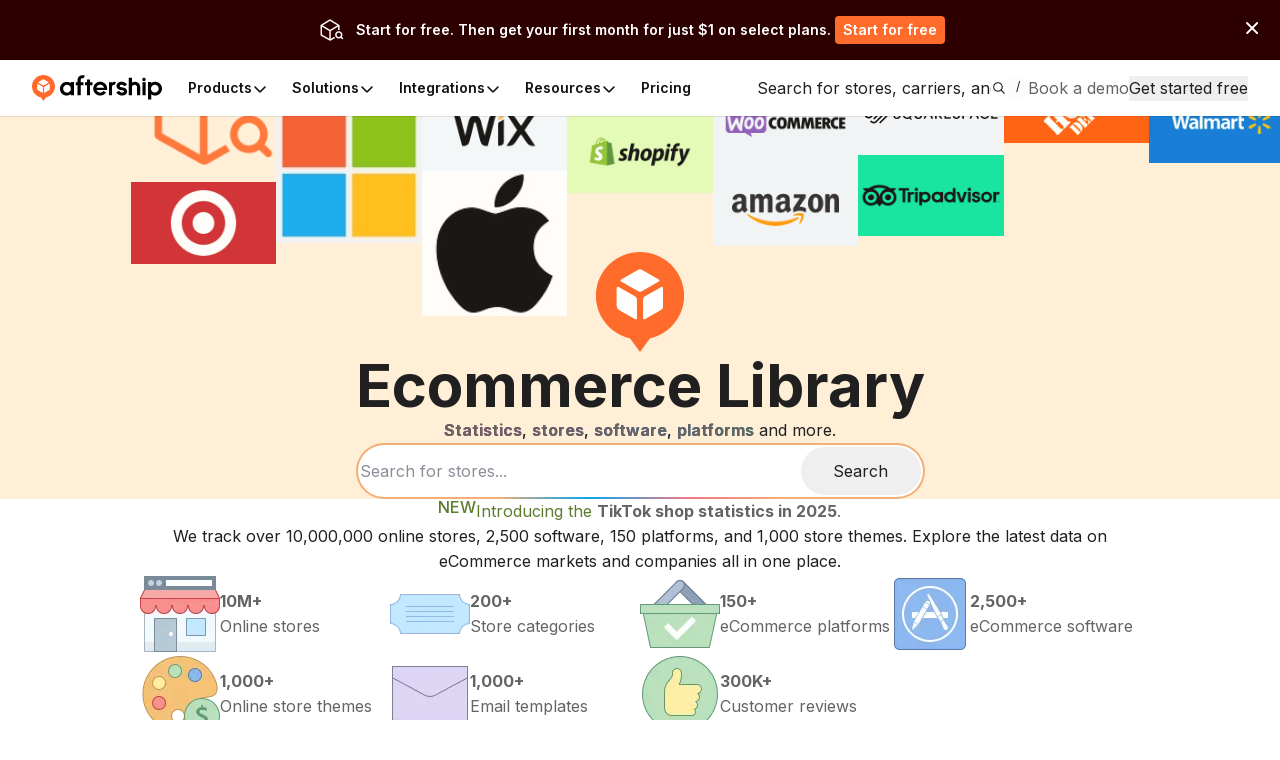

--- FILE ---
content_type: text/html; charset=utf-8
request_url: https://ecommerce.aftership.com/?as_source=ecommerce.aftership.com%2Fsoftware%2Fgoogle-analytics%2Fcustomers&as_source_cta=breadcrumb
body_size: 95779
content:
<!DOCTYPE html><html lang="en" class="_3Ys1N9 V1mY0P LZEhBt _7X9vwn"><head><script>(function(w,i,g){w[g]=w[g]||[];if(typeof w[g].push=='function')w[g].push(i)})
(window,'GTM-5BRWNN25','google_tags_first_party');</script><script>(function(w,d,s,l){w[l]=w[l]||[];(function(){w[l].push(arguments);})('set', 'developer_id.dY2E1Nz', true);
		var f=d.getElementsByTagName(s)[0],
		j=d.createElement(s);j.async=true;j.src='/metrics/';
		f.parentNode.insertBefore(j,f);
		})(window,document,'script','dataLayer');</script><meta charSet="utf-8"/><meta name="viewport" content="width=device-width, initial-scale=1, maximum-scale=5"/><link rel="preload" as="image" href="https://files.am-usercontent.com/notification-center/834ce3eeaa2b41eeb5532139fc123f80/aftership_tracking_70b043ee-5a29-4262-8b00-8f4aa2dac7da.png"/><link rel="stylesheet" href="https://websites.am-static.com/ecommerce/_next/static/css/7615f5fc04de7153.css" crossorigin="anonymous" data-precedence="next"/><link rel="stylesheet" href="https://websites.am-static.com/ecommerce/_next/static/css/2e9f57df52853d9d.css" crossorigin="anonymous" data-precedence="next"/><link rel="stylesheet" href="https://websites.am-static.com/ecommerce/_next/static/css/550d82346ec8d8c8.css" crossorigin="anonymous" data-precedence="next"/><link rel="stylesheet" href="https://websites.am-static.com/ecommerce/_next/static/css/83bee0dd216280e8.css" crossorigin="anonymous" data-precedence="next"/><link rel="stylesheet" href="https://websites.am-static.com/ecommerce/_next/static/css/6a0bd6ae32b114a9.css" crossorigin="anonymous" data-precedence="next"/><link rel="stylesheet" href="https://websites.am-static.com/ecommerce/_next/static/css/9fd17a92a6ad4365.css" crossorigin="anonymous" data-precedence="next"/><link rel="stylesheet" href="https://websites.am-static.com/ecommerce/_next/static/css/c93b9e1065c8d759.css" crossorigin="anonymous" data-precedence="next"/><link rel="preload" as="script" fetchPriority="low" href="https://websites.am-static.com/ecommerce/_next/static/chunks/webpack-2371577487e665cb.js" crossorigin=""/><script src="https://websites.am-static.com/ecommerce/_next/static/chunks/7d90b5f6-f40d0694a0e809b3.js" async="" crossorigin=""></script><script src="https://websites.am-static.com/ecommerce/_next/static/chunks/7864-06649b7e363baa96.js" async="" crossorigin=""></script><script src="https://websites.am-static.com/ecommerce/_next/static/chunks/main-app-b4f32769db982921.js" async="" crossorigin=""></script><script src="https://websites.am-static.com/ecommerce/_next/static/chunks/23a0b913-7d9962d27d65e32d.js" async="" crossorigin=""></script><script src="https://websites.am-static.com/ecommerce/_next/static/chunks/5753-0e01d8c721e04db9.js" async="" crossorigin=""></script><script src="https://websites.am-static.com/ecommerce/_next/static/chunks/5316-04d7572baf6d012e.js" async="" crossorigin=""></script><script src="https://websites.am-static.com/ecommerce/_next/static/chunks/2260-189a48eb119c7f07.js" async="" crossorigin=""></script><script src="https://websites.am-static.com/ecommerce/_next/static/chunks/9150-f3725c7679ecfb8c.js" async="" crossorigin=""></script><script src="https://websites.am-static.com/ecommerce/_next/static/chunks/227-684c208bb4371eb2.js" async="" crossorigin=""></script><script src="https://websites.am-static.com/ecommerce/_next/static/chunks/8096-e258bdd33cffe295.js" async="" crossorigin=""></script><script src="https://websites.am-static.com/ecommerce/_next/static/chunks/8379-d67afed95d154a21.js" async="" crossorigin=""></script><script src="https://websites.am-static.com/ecommerce/_next/static/chunks/5656-bc10fd62a1613e87.js" async="" crossorigin=""></script><script src="https://websites.am-static.com/ecommerce/_next/static/chunks/5799-3501f75047cebe12.js" async="" crossorigin=""></script><script src="https://websites.am-static.com/ecommerce/_next/static/chunks/1181-cda1688b6198cbc8.js" async="" crossorigin=""></script><script src="https://websites.am-static.com/ecommerce/_next/static/chunks/app/(pages)/page-af42365db19e1319.js" async="" crossorigin=""></script><script src="https://websites.am-static.com/ecommerce/_next/static/chunks/app/layout-e8e4aa5d2e8e4c10.js" async="" crossorigin=""></script><script src="https://websites.am-static.com/ecommerce/_next/static/chunks/5504-6d08099137f9be8e.js" async="" crossorigin=""></script><script src="https://websites.am-static.com/ecommerce/_next/static/chunks/1866-500b7b7e5da6b9ae.js" async="" crossorigin=""></script><script src="https://websites.am-static.com/ecommerce/_next/static/chunks/6038-39a7897d57662613.js" async="" crossorigin=""></script><script src="https://websites.am-static.com/ecommerce/_next/static/chunks/app/(pages)/layout-77a0e2afdf7f9d7a.js" async="" crossorigin=""></script><script src="https://websites.am-static.com/ecommerce/_next/static/chunks/app/(pages)/error-8cce7fd3cd8cb660.js" async="" crossorigin=""></script><link rel="preload" href="https://www.googletagmanager.com/gtm.js?id=GTM-PRV3TML&amp;l=dataLayer" as="script"/><meta name="next-size-adjust" content=""/><link rel="preconnect" href="https://fonts.gstatic.com"/><link rel="preconnect" href="https://websites.am-static.com"/><link rel="preconnect" href="https://a.storyblok.com"/><link rel="preconnect" href="https://sdks.am-static.com"/><link rel="preconnect" href="https://www.googletagmanager.com"/><link rel="preconnect" href="https://www.google-analytics.com"/><link rel="preconnect" href="https://www.google.com"/><link rel="preconnect" href="https://www.gstatic.com"/><link rel="preconnect" href="https://js.hsforms.net"/><link rel="preconnect" href="https://forms.hsforms.com"/><meta name="theme-color" content="#ff6b2b"/><title>Free Ecommerce Resources</title><meta name="description" content="Discover free ecommerce resources including ecommerce websites, software, platforms and online store themes. Submit your store to gain more traffic from us."/><meta name="application-name" content="eCommerce Library"/><link rel="author" href="https://ecommerce.aftership.com/"/><meta name="author" content="AfterShip Growth Team"/><link rel="manifest" href="/manifest.webmanifest"/><meta name="mobile-web-app-capable" content="yes"/><meta name="msapplication-config" content="https://www.aftership.com/browserconfig.xml"/><meta name="msapplication-TileImage" content="https://www.aftership.com/mstile-144x144.png"/><meta name="msapplication-TileColor" content="#fff"/><meta name="msapplication-navbutton-color" content="#ff6b2b"/><link rel="canonical" href="https://ecommerce.aftership.com"/><meta name="mobile-web-app-capable" content="yes"/><meta name="apple-mobile-web-app-title" content="eCommerce Library"/><meta name="apple-mobile-web-app-status-bar-style" content="default"/><meta property="og:title" content="Free Ecommerce Resources"/><meta property="og:description" content="Discover free ecommerce resources including ecommerce websites, software, platforms and online store themes. Submit your store to gain more traffic from us."/><meta property="og:image" content="https://www.aftership.com/dynamic-og/Free%20Ecommerce%20Resources.png"/><meta property="og:image:width" content="1200"/><meta property="og:image:height" content="630"/><meta property="og:image:alt" content="AfterShip"/><meta property="og:type" content="website"/><meta name="twitter:card" content="summary_large_image"/><meta name="twitter:title" content="Free Ecommerce Resources"/><meta name="twitter:description" content="Discover free ecommerce resources including ecommerce websites, software, platforms and online store themes. Submit your store to gain more traffic from us."/><meta name="twitter:image" content="https://www.aftership.com/dynamic-og/Free%20Ecommerce%20Resources.png"/><meta name="twitter:image:width" content="1200"/><meta name="twitter:image:height" content="630"/><meta name="twitter:image:alt" content="AfterShip"/><link rel="icon" href="https://websites.am-static.com/assets/brands/glyph/aftership-colored.svg" type="image/svg+xml"/><link rel="alternate icon" href="https://websites.am-static.com/assets/brands/glyph/aftership-colored.png" type="image/png" sizes="32x32"/><link rel="apple-touch-icon" href="https://www.aftership.com/apple-touch-icon-180x180.png" sizes="180x180"/><link rel="apple-touch-icon" href="https://www.aftership.com/apple-touch-icon-1024x1024.png" sizes="1024x1024"/><script src="https://websites.am-static.com/ecommerce/_next/static/chunks/polyfills-42372ed130431b0a.js" crossorigin="anonymous" noModule=""></script></head><body><div hidden=""><!--$--><!--/$--></div><script>((a,b,c,d,e,f,g,h)=>{let i=document.documentElement,j=["light","dark"];function k(b){var c;(Array.isArray(a)?a:[a]).forEach(a=>{let c="class"===a,d=c&&f?e.map(a=>f[a]||a):e;c?(i.classList.remove(...d),i.classList.add(b)):i.setAttribute(a,b)}),c=b,h&&j.includes(c)&&(i.style.colorScheme=c)}if(d)k(d);else try{let a=localStorage.getItem(b)||c,d=g&&"system"===a?window.matchMedia("(prefers-color-scheme: dark)").matches?"dark":"light":a;k(d)}catch(a){}})("class","theme","system",null,["light","dark"],null,true,true)</script><div data-is-root-theme="true" data-accent-color="orange" data-gray-color="slate" data-has-background="true" data-panel-background="solid" data-radius="small" data-scaling="100%" class="radix-themes"><div class="_18e38 _fb5fc"><a href="#content" class="visually-hidden" style="position:absolute;height:1px;width:1px;overflow:hidden;clip:rect(1px, 1px, 1px, 1px);color:red">Skip to main content</a><div class="www-ntc-top-banner" id="34da3eaa753947da9d62f68b5ad2eb8b" style="width:100%;height:auto;min-height:60px;padding:16px 20px;background-color:#2d0000" aria-label="top banner background image"><div class="www-ntc-top-banner-content"><img src="https://files.am-usercontent.com/notification-center/834ce3eeaa2b41eeb5532139fc123f80/aftership_tracking_70b043ee-5a29-4262-8b00-8f4aa2dac7da.png" alt="top banner main image" class="www-ntc-top-banner-content-left"/><div class="www-ntc-top-banner-content-right" style="color:#FFFFFF"><div class="www-ntc-top-banner-content-right-title">Start for free. Then get your first month for just $1 on select plans.</div><div class="www-ntc-top-banner-content-right-button"><style data-emotion="css 1w7cj8n">.css-1w7cj8n{color:#FFFFFF;background-color:#FF6B2B;border:unset;padding:0 8px;display:-webkit-inline-box;display:-webkit-inline-flex;display:-ms-inline-flexbox;display:inline-flex;-webkit-align-items:center;-webkit-box-align:center;-ms-flex-align:center;align-items:center;-webkit-box-pack:center;-ms-flex-pack:center;-webkit-justify-content:center;justify-content:center;-webkit-transition:background-color 0.3s,color 0.3s;transition:background-color 0.3s,color 0.3s;border-radius:4px;font-weight:600;font-size:14px;cursor:pointer;-webkit-text-decoration:unset;text-decoration:unset;text-wrap:no-wrap;}.css-1w7cj8n .arrow path{stroke:#FFFFFF;-webkit-transition:stroke 0.3s;transition:stroke 0.3s;}.css-1w7cj8n:hover{background-color:color-mix(
			in lch,
			#FF6B2B 80%,
			#ffffff
		)!important;color:#FFFFFF;}</style><a href="https://www.aftership.com/sso/authorize?continue=register&amp;pd=tracking&amp;as_signup_cta=top-banner" class="css-1w7cj8n"><span>Start for free</span></a></div></div></div><div class="www-ntc-top-banner-normal-close"><svg width="20" height="20" viewBox="0 0 20 20" fill="none" xmlns="http://www.w3.org/2000/svg" class="www-ntc-close-button"><path fill-rule="evenodd" clip-rule="evenodd" d="M4.33723 15.8426C3.97111 15.4765 3.97111 14.8829 4.33723 14.5168L14.5171 4.33687C14.8832 3.97076 15.4768 3.97076 15.843 4.33687C16.2091 4.70299 16.2091 5.29658 15.843 5.6627L5.66305 15.8426C5.29694 16.2087 4.70335 16.2087 4.33723 15.8426Z" fill="white"></path><path fill-rule="evenodd" clip-rule="evenodd" d="M15.8431 15.841C15.477 16.2071 14.8834 16.2071 14.5173 15.841L4.33736 5.66109C3.97125 5.29498 3.97125 4.70138 4.33736 4.33527C4.70348 3.96915 5.29707 3.96915 5.66319 4.33527L15.8431 14.5152C16.2092 14.8813 16.2092 15.4749 15.8431 15.841Z" fill="white"></path></svg></div></div><script>
try {
	const isClosed = sessionStorage.getItem('top_banner_close_status_34da3eaa753947da9d62f68b5ad2eb8b');
	if (isClosed === 'true') {
		document.getElementById('34da3eaa753947da9d62f68b5ad2eb8b').style.display = 'none';
	} 

	const topBanner = document.querySelector('.www-ntc-top-banner');
	if(topBanner && false) {
		const topBannerHeight = topBanner?.clientHeight + 'px';
		document.documentElement.style.setProperty('--push-center-top-banner-height', topBannerHeight);
	}
	
} catch (error) {
	console.error('top banner get close status error:', error);
}
</script><div class="_47c23 navigation" style="--menu-count:5"><div class="_c21d1 rRD60H _35743"><div style="max-width:var(--container-max-width);width:100%"><div class="_2a971 _83d53 _f4543 _e4160 _ef9d6 _5d266" style="overflow:hidden"><div class="stack-item _3cd08 _5d266"><div class="_2a971 _83d53 _e4160 _5d266" style="gap:32px"><div class="stack-item _3cd08 _5d266"><a href="https://www.aftership.com/en/?as_source=www.aftership.com%2F" class="_29b64" aria-label="AfterShip" style="background-image:var(--logo-background);background-size:contain;background-position:left;background-repeat:no-repeat;height:26px;width:140px;display:block;box-sizing:border-box"></a></div><div class="stack-item _3cd08 _5d266"><div class="_2a971 _82baa _e4160 _5d266"><div class="stack-item _3cd08 _5d266"><nav aria-label="Main" data-orientation="horizontal" dir="ltr" class="_4af62"><div style="position:relative"><ul data-orientation="horizontal" class="_ea2d5" dir="ltr"><li><button id="radix-_R_pb59fdb_-trigger-Products" data-state="closed" aria-expanded="false" aria-controls="radix-_R_pb59fdb_-content-Products" class="_1d2b8" data-radix-collection-item=""><p class="">Products</p><svg width="16" height="16" viewBox="0 0 16 16" fill="none" xmlns="http://www.w3.org/2000/svg" class="_f03ae"><path d="M3 6L7.82322 10.8232C7.92085 10.9209 8.07915 10.9209 8.17678 10.8232L13 6" stroke="black" stroke-width="1.5" stroke-linecap="round"></path></svg></button><div id="radix-_R_pb59fdb_-content-Products" aria-labelledby="radix-_R_pb59fdb_-trigger-Products" data-orientation="horizontal" data-state="closed" class="_138f6" aria-hidden="true" style="pointer-events:none" dir="ltr"><div style="grid-template-columns:1fr auto" class="_1b15d"><div><div style="margin-right:24px;grid-template-columns:828fr 452fr" class="_1b15d"><ul class="_d3c1f" style="list-style:none"><div><div class="_2a971 _82baa _5d266"><div class="stack-item _3cd08 _5d266"><p class="_569f2 font-weight-bold _3d33b">POST-PURCHASE SUITE</p></div></div><div style="padding-left:0;list-style:none;gap:24px;grid-template-columns:280fr 250fr 250fr" class="_1b15d"><li><a href="https://www.aftership.com/en/tracking?as_source=www.aftership.com%2F&amp;as_source_cta=top-nav-Tracking" class="_c030c _29b64" data-cat-target="top-nav-Tracking"><div style="align-items:start;grid-template-columns:auto 1fr;gap:8px" class="_1b15d _27419"><div id="lazy-load-image" style="width:24px;height:24px;background-image:url(https://websites.am-static.com/assets/brands/glyph/aftership_tracking.svg);background-size:cover;background-position:center;background-repeat:no-repeat" title="Tracking"></div><p class="_bede6" style="font-weight:600">Tracking</p></div><p class="_51d7f">Shipment tracking software</p></a></li><li><a href="https://www.aftership.com/en/returns?as_source=www.aftership.com%2F&amp;as_source_cta=top-nav-Returns" class="_c030c _29b64" data-cat-target="top-nav-Returns"><div style="align-items:start;grid-template-columns:auto 1fr;gap:8px" class="_1b15d _27419"><div id="lazy-load-image" style="width:24px;height:24px;background-image:url(https://websites.am-static.com/assets/brands/glyph/aftership_returns.svg);background-size:cover;background-position:center;background-repeat:no-repeat" title="Returns"></div><p class="_bede6" style="font-weight:600">Returns</p></div><p class="_51d7f">Returns management software</p></a></li><li><a href="https://www.aftership.com/en/shipping?as_source=www.aftership.com%2F&amp;as_source_cta=top-nav-Shipping" class="_c030c _29b64" data-cat-target="top-nav-Shipping"><div style="align-items:start;grid-template-columns:auto 1fr;gap:8px" class="_1b15d _27419"><div id="lazy-load-image" style="width:24px;height:24px;background-image:url(https://websites.am-static.com/assets/brands/glyph/aftership_shipping.svg);background-size:cover;background-position:center;background-repeat:no-repeat" title="Shipping"></div><p class="_bede6" style="font-weight:600">Shipping</p></div><p class="_51d7f">Multi-channel shipping software</p></a></li><li><a href="https://www.aftership.com/en/edd?as_source=www.aftership.com%2F&amp;as_source_cta=top-nav-AI+EDD" class="_c030c _29b64" data-cat-target="top-nav-AI EDD"><div style="align-items:start;grid-template-columns:auto 1fr;gap:8px" class="_1b15d _27419"><div id="lazy-load-image" style="width:24px;height:24px;background-image:url(https://websites.am-static.com/assets/brands/glyph/aftership_edd.svg);background-size:cover;background-position:center;background-repeat:no-repeat" title="AI EDD"></div><p class="_bede6" style="font-weight:600">AI EDD</p></div><p class="_51d7f">AI-powered delivery prediction software</p></a></li><li><a href="https://www.aftership.com/en/warranty?as_source=www.aftership.com%2F&amp;as_source_cta=top-nav-Warranty" class="_c030c _29b64" data-cat-target="top-nav-Warranty"><div style="align-items:start;grid-template-columns:auto 1fr;gap:8px" class="_1b15d _27419"><div id="lazy-load-image" style="width:24px;height:24px;background-image:url(https://websites.am-static.com/assets/brands/glyph/aftership_warranty.svg);background-size:cover;background-position:center;background-repeat:no-repeat" title="Warranty"></div><p class="_bede6" style="font-weight:600">Warranty</p></div><p class="_51d7f">Warranty management software</p></a></li></div></div></ul><ul class="_d3c1f" style="list-style:none"><div class="_f8a58" style="margin:0 64px"></div><div><div class="_2a971 _82baa _5d266"><div class="stack-item _3cd08 _5d266"><p class="_569f2 font-weight-bold _3d33b">CONNECTOR FOR MARKETPLACES</p></div></div><div style="padding-left:0;list-style:none;gap:24px;grid-template-columns:undefined" class="_1b15d"><li><a href="https://www.aftership.com/en/feed?as_source=www.aftership.com%2F&amp;as_source_cta=top-nav-Feed+for+TikTok+Shop" class="_c030c _29b64" data-cat-target="top-nav-Feed for TikTok Shop"><div style="align-items:start;grid-template-columns:auto 1fr;gap:8px" class="_1b15d _27419"><div id="lazy-load-image" style="width:24px;height:24px;background-image:url(https://a.storyblok.com/f/79434/24x24/518e924379/tiktok-shop.svg);background-size:cover;background-position:center;background-repeat:no-repeat" title="Feed for TikTok Shop"></div><p class="_bede6" style="font-weight:600">Feed for TikTok Shop</p></div><p class="_51d7f">TikTok Shop management software</p></a></li><li><a href="https://www.aftership.com/en/lp/reach-shein-marketplace?as_source=www.aftership.com%2F&amp;as_source_cta=top-nav-Feed+for+SHEIN+Marketplace" class="_c030c _29b64" data-cat-target="top-nav-Feed for SHEIN Marketplace"><div style="align-items:start;grid-template-columns:auto 1fr;gap:8px" class="_1b15d _27419"><div id="lazy-load-image" style="width:24px;height:24px;background-image:url(https://a.storyblok.com/f/79434/24x24/58c061f634/shein.svg);background-size:cover;background-position:center;background-repeat:no-repeat" title="Feed for SHEIN Marketplace"></div><p class="_bede6" style="font-weight:600">Feed for SHEIN Marketplace</p></div><p class="_51d7f">SHEIN marketplace management software</p></a></li></div></div></ul></div></div></div><a href="https://www.aftership.com/en/ai?as_source=www.aftership.com%2F&amp;as_source_cta=top-nav-bottom-AfterShip+Intelligence" class="_d4886 _29b64" data-cat-target="top-nav-bottom-AfterShip Intelligence"><div class="_09d66"><div class="_3d33b"><span><img style="object-fit:cover;width:24px;height:24px" src="//a.storyblok.com/f/79434/29x28/b89945f3ce/topbar-ai-home-page-icon.svg" alt="//a.storyblok.com/f/79434/29x28/b89945f3ce/topbar-ai-home-page-icon.svg" loading="lazy"/></span><span class="_4ce24">AfterShip Intelligence</span></div><div><span class="_5c70a">AI-powered eCommerce intelligence for exceptional customer experiences</span></div></div></a></div></li><li><button id="radix-_R_pb59fdb_-trigger-Solutions  " data-state="closed" aria-expanded="false" aria-controls="radix-_R_pb59fdb_-content-Solutions  " class="_1d2b8" data-radix-collection-item=""><p class="">Solutions  </p><svg width="16" height="16" viewBox="0 0 16 16" fill="none" xmlns="http://www.w3.org/2000/svg" class="_f03ae"><path d="M3 6L7.82322 10.8232C7.92085 10.9209 8.07915 10.9209 8.17678 10.8232L13 6" stroke="black" stroke-width="1.5" stroke-linecap="round"></path></svg></button><div id="radix-_R_pb59fdb_-content-Solutions  " aria-labelledby="radix-_R_pb59fdb_-trigger-Solutions  " data-orientation="horizontal" data-state="closed" class="_138f6" aria-hidden="true" style="pointer-events:none" dir="ltr"><div style="grid-template-columns:1fr auto" class="_1b15d"><div><div style="margin-right:24px;grid-template-columns:1fr 1.23fr" class="_1b15d"><ul class="_d3c1f" style="list-style:none"><div><div class="_2a971 _82baa _5d266"><div class="stack-item _3cd08 _5d266"><p class="_569f2 font-weight-bold _3d33b">INDUSTRIES</p></div></div><div style="padding-left:0;list-style:none;gap:24px" class="_1b15d _cd5a8"><li><a href="https://www.aftership.com/en/solutions/retail-brands?as_source=www.aftership.com%2F&amp;as_source_cta=top-nav-Branded+Retail" class="_c030c _29b64" data-cat-target="top-nav-Branded Retail"><div style="align-items:start;grid-template-columns:auto 1fr;gap:8px" class="_1b15d _27419"><div id="lazy-load-image" style="width:24px;height:24px;background-image:url(https://a.storyblok.com/f/79434/24x24/072bd201ea/cart.svg);background-size:cover;background-position:center;background-repeat:no-repeat" title="Branded Retail"></div><p class="_bede6" style="font-weight:600">Branded Retail</p></div><p class="_51d7f">Elevate customer loyalty with a streamlined post-purchase experience.</p></a></li><li><a href="https://www.aftership.com/en/solutions/marketplace?as_source=www.aftership.com%2F&amp;as_source_cta=top-nav-Marketplace" class="_c030c _29b64" data-cat-target="top-nav-Marketplace"><div style="align-items:start;grid-template-columns:auto 1fr;gap:8px" class="_1b15d _27419"><div id="lazy-load-image" style="width:24px;height:24px;background-image:url(https://a.storyblok.com/f/79434/20x20/e2f25e7662/shop.svg);background-size:cover;background-position:center;background-repeat:no-repeat" title="Marketplace"></div><p class="_bede6" style="font-weight:600">Marketplace</p></div><p class="_51d7f">Improve carrier strategy and better manage seller performance.</p></a></li><li><a href="https://www.aftership.com/en/solutions/logistics-3pl?as_source=www.aftership.com%2F&amp;as_source_cta=top-nav-Logistics+%26+3PL" class="_c030c _29b64" data-cat-target="top-nav-Logistics &amp; 3PL"><div style="align-items:start;grid-template-columns:auto 1fr;gap:8px" class="_1b15d _27419"><div id="lazy-load-image" style="width:24px;height:24px;background-image:url(https://a.storyblok.com/f/79434/24x24/fe79c5547d/express.svg);background-size:cover;background-position:center;background-repeat:no-repeat" title="Logistics &amp; 3PL"></div><p class="_bede6" style="font-weight:600">Logistics &amp; 3PL</p></div><p class="_51d7f">Reduce operational costs and elevate trust with your retail partners.</p></a></li></div></div></ul><ul class="_d3c1f" style="list-style:none"><div class="_f8a58" style="margin:0 40px"></div><div style="display:flex;gap:24px;flex-direction:column"><div><div class="_2a971 _82baa _5d266"><div class="stack-item _3cd08 _5d266"><p class="_569f2 font-weight-bold _3d33b">USE CASES</p></div></div><div style="padding-left:0;list-style:none;gap:24px" class="_1b15d _cd5a8"><li><a href="https://www.aftership.com/en/parser?as_source=www.aftership.com%2F&amp;as_source_cta=top-nav-AI+email+parser" class="_c030c _29b64" data-cat-target="top-nav-AI email parser"><div style="align-items:start;grid-template-columns:auto 1fr;gap:8px" class="_1b15d _27419"><div id="lazy-load-image" style="width:24px;height:24px;background-image:url(https://a.storyblok.com/f/79434/24x24/394f1120fa/email-star.svg);background-size:cover;background-position:center;background-repeat:no-repeat" title="AI email parser"></div><p class="_bede6" style="font-weight:600">AI email parser</p></div><p class="_51d7f">Grow eCommerce business with data insights </p></a></li><li><a href="https://www.aftership.com/en/personalization?as_source=www.aftership.com%2F&amp;as_source_cta=top-nav-AI+product+discovery" class="_c030c _29b64" data-cat-target="top-nav-AI product discovery"><div style="align-items:start;grid-template-columns:auto 1fr;gap:8px" class="_1b15d _27419"><div id="lazy-load-image" style="width:24px;height:24px;background-image:url(https://a.storyblok.com/f/79434/24x24/90de11739b/search-ai.svg);background-size:cover;background-position:center;background-repeat:no-repeat" title="AI product discovery"></div><p class="_bede6" style="font-weight:600">AI product discovery</p></div><p class="_51d7f">Hyper-personalize shopping experiences</p></a></li></div></div><div><div class="_2a971 _82baa _5d266"><div class="stack-item _3cd08 _5d266"><p class="_569f2 font-weight-bold _3d33b">PLATFORMS</p></div></div><div style="padding-left:0;list-style:none;gap:24px" class="_1b15d _cd5a8"><li><a href="https://www.aftership.com/en/solutions/shopify?as_source=www.aftership.com%2F&amp;as_source_cta=top-nav-Shopify" class="_c030c _29b64" data-cat-target="top-nav-Shopify"><div style="align-items:start;grid-template-columns:auto 1fr;gap:8px" class="_1b15d _27419"><div id="lazy-load-image" style="width:24px;height:24px;background-image:url(https://a.storyblok.com/f/79434/32x33/033b673fac/shopify.svg);background-size:cover;background-position:center;background-repeat:no-repeat" title="Shopify"></div><p class="_bede6" style="font-weight:600">Shopify</p></div><p class="_51d7f">Retain customers over time with  post-purchase engagement on your Shopify store.</p></a></li><li><a href="https://www.aftership.com/en/solutions/salesforce-commerce-cloud?as_source=www.aftership.com%2F&amp;as_source_cta=top-nav-Salesforce+Commerce+Cloud+%28SFCC%29" class="_c030c _29b64" data-cat-target="top-nav-Salesforce Commerce Cloud (SFCC)"><div style="align-items:start;grid-template-columns:auto 1fr;gap:8px" class="_1b15d _27419"><div id="lazy-load-image" style="width:24px;height:24px;background-image:url(https://a.storyblok.com/f/79434/24x24/4fac09a4c3/salesforce-commerce-cloud-logo.svg);background-size:cover;background-position:center;background-repeat:no-repeat" title="Salesforce Commerce Cloud (SFCC)"></div><p class="_bede6" style="font-weight:600">Salesforce Commerce Cloud (SFCC)</p></div><p class="_51d7f">Elevate customer loyalty with a streamlined post-purchase experience.</p></a></li></div></div></div></ul></div></div><a href="https://www.aftership.com/en/apple-wallet-order-tracking?as_source=www.aftership.com%2F&amp;as_source_cta=top-nav-promotion-Seamless+Order+Tracking+in+Apple+Wallet" class="_6cbbd _29b64" data-cat-target="top-nav-promotion-Seamless Order Tracking in Apple Wallet"><div class="_2a971 _e5379 _83d53 _5d266" style="gap:12px"><div class="stack-item _3cd08 _5d266"><p class="_569f2">Seamless Order Tracking in Apple Wallet</p></div><div class="stack-item _3cd08 _5d266"><div class="_f3a12" id="lazy-load-image" style="width:100%;height:170px;background-image:url(https://a.storyblok.com/f/79434/1048x680/f387007973/apple-wallet-tracking-navbar.png/m//0x510/smart);background-size:cover;background-position:center;background-repeat:no-repeat" title="Seamless Order Tracking in Apple Wallet"></div></div><div class="stack-item _3cd08 _5d266"><p class="_e9620" style="font-size:12px">Your shoppers can now add order details and view order tracking information in Apple Wallet.</p></div><div class="stack-item _3cd08 _5d266"><p class="_e9620 _05ea9">Learn more</p></div></div></a></div></div></li><li><button id="radix-_R_pb59fdb_-trigger-Integrations" data-state="closed" aria-expanded="false" aria-controls="radix-_R_pb59fdb_-content-Integrations" class="_1d2b8" data-radix-collection-item=""><p class="">Integrations</p><svg width="16" height="16" viewBox="0 0 16 16" fill="none" xmlns="http://www.w3.org/2000/svg" class="_f03ae"><path d="M3 6L7.82322 10.8232C7.92085 10.9209 8.07915 10.9209 8.17678 10.8232L13 6" stroke="black" stroke-width="1.5" stroke-linecap="round"></path></svg></button><div id="radix-_R_pb59fdb_-content-Integrations" aria-labelledby="radix-_R_pb59fdb_-trigger-Integrations" data-orientation="horizontal" data-state="closed" class="_138f6" aria-hidden="true" style="pointer-events:none" dir="ltr"><div style="grid-template-columns:1fr auto" class="_1b15d"><div><div style="grid-template-columns:repeat(auto-fit, minmax(240px, 1fr))" class="_1b15d"><div><div class="_2a971 _82baa _5d266"><div class="stack-item _3cd08 _5d266"><p class="_569f2 font-weight-bold _16701">1,200+ Carriers</p></div></div><ul class="_c8c5d" style="padding-left:0"><li><a href="https://www.aftership.com/en/integrations/carriers/fedex?as_source=www.aftership.com%2F&amp;as_source_cta=top-nav-FedEx" class="_c030c _29b64" data-cat-target="top-nav-FedEx"><div style="align-items:start;grid-template-columns:auto 1fr;gap:8px" class="_1b15d _27419"><div id="lazy-load-image" style="width:24px;height:24px;background-image:url(https://a.storyblok.com/f/79434/32x32/40bb1fe852/fedex.svg);background-size:cover;background-position:center;background-repeat:no-repeat" title="FedEx"></div><p class="_bede6" style="font-weight:400">FedEx</p></div></a></li><li><a href="https://www.aftership.com/en/integrations/carriers/ups?as_source=www.aftership.com%2F&amp;as_source_cta=top-nav-UPS" class="_c030c _29b64" data-cat-target="top-nav-UPS"><div style="align-items:start;grid-template-columns:auto 1fr;gap:8px" class="_1b15d _27419"><div id="lazy-load-image" style="width:24px;height:24px;background-image:url(https://a.storyblok.com/f/79434/x/0a0e8b9155/ups.svg);background-size:cover;background-position:center;background-repeat:no-repeat" title="UPS"></div><p class="_bede6" style="font-weight:400">UPS</p></div></a></li><li><a href="https://www.aftership.com/en/integrations/carriers/dhl?as_source=www.aftership.com%2F&amp;as_source_cta=top-nav-DHL" class="_c030c _29b64" data-cat-target="top-nav-DHL"><div style="align-items:start;grid-template-columns:auto 1fr;gap:8px" class="_1b15d _27419"><div id="lazy-load-image" style="width:24px;height:24px;background-image:url(https://a.storyblok.com/f/79434/x/06704b55d0/dhl.svg);background-size:cover;background-position:center;background-repeat:no-repeat" title="DHL"></div><p class="_bede6" style="font-weight:400">DHL</p></div></a></li><li><a href="https://www.aftership.com/en/integrations/carriers/usps?as_source=www.aftership.com%2F&amp;as_source_cta=top-nav-USPS" class="_c030c _29b64" data-cat-target="top-nav-USPS"><div style="align-items:start;grid-template-columns:auto 1fr;gap:8px" class="_1b15d _27419"><div id="lazy-load-image" style="width:24px;height:24px;background-image:url(https://a.storyblok.com/f/79434/512x512/e839d1ddf1/usps.svg);background-size:cover;background-position:center;background-repeat:no-repeat" title="USPS"></div><p class="_bede6" style="font-weight:400">USPS</p></div></a></li><li><a href="https://www.aftership.com/en/integrations/carriers/gls?as_source=www.aftership.com%2F&amp;as_source_cta=top-nav-GLS" class="_c030c _29b64" data-cat-target="top-nav-GLS"><div style="align-items:start;grid-template-columns:auto 1fr;gap:8px" class="_1b15d _27419"><div id="lazy-load-image" style="width:24px;height:24px;background-image:url(https://a.storyblok.com/f/79434/32x32/ca03873468/gls.svg);background-size:cover;background-position:center;background-repeat:no-repeat" title="GLS"></div><p class="_bede6" style="font-weight:400">GLS</p></div></a></li><a href="https://www.aftership.com/en/integrations/carriers?as_source=www.aftership.com%2F&amp;as_source_cta=top-nav-All+carriers" class="_16aad _29b64 _e027e" data-cat-target="top-nav-All carriers"><div class="_2a971 _d58bd _e4160 _5d266 _432e4"><div class="stack-item _3cd08 _5d266"><p class="_e9620">All carriers</p></div><div class="stack-item _3cd08 _5d266"><div class="_32a0a">&gt;</div></div></div></a></ul></div><div><div class="_2a971 _82baa _5d266"><div class="stack-item _3cd08 _5d266"><p class="_569f2 font-weight-bold _16701">eCommerce platforms</p></div></div><ul class="_c8c5d" style="padding-left:0"><li><a href="https://www.aftership.com/en/integrations/shopify?as_source=www.aftership.com%2F&amp;as_source_cta=top-nav-Shopify" class="_c030c _29b64" data-cat-target="top-nav-Shopify"><div style="align-items:start;grid-template-columns:auto 1fr;gap:8px" class="_1b15d _27419"><div id="lazy-load-image" style="width:24px;height:24px;background-image:url(https://a.storyblok.com/f/79434/29x32/48f96f2f94/shopify-logo.svg);background-size:cover;background-position:center;background-repeat:no-repeat" title="Shopify"></div><p class="_bede6" style="font-weight:400">Shopify</p></div></a></li><li><a href="https://www.aftership.com/en/integrations/sfcc?as_source=www.aftership.com%2F&amp;as_source_cta=top-nav-Salesforce" class="_c030c _29b64" data-cat-target="top-nav-Salesforce"><div style="align-items:start;grid-template-columns:auto 1fr;gap:8px" class="_1b15d _27419"><div id="lazy-load-image" style="width:24px;height:24px;background-image:url(https://a.storyblok.com/f/79434/32x33/8b5bb06aa9/salesforce.svg);background-size:cover;background-position:center;background-repeat:no-repeat" title="Salesforce"></div><p class="_bede6" style="font-weight:400">Salesforce</p></div></a></li><li><a href="https://www.aftership.com/en/integrations/magento-2?as_source=www.aftership.com%2F&amp;as_source_cta=top-nav-Magento+2" class="_c030c _29b64" data-cat-target="top-nav-Magento 2"><div style="align-items:start;grid-template-columns:auto 1fr;gap:8px" class="_1b15d _27419"><div id="lazy-load-image" style="width:24px;height:24px;background-image:url(https://a.storyblok.com/f/79434/x/531aedb4de/magento.svg);background-size:cover;background-position:center;background-repeat:no-repeat" title="Magento 2"></div><p class="_bede6" style="font-weight:400">Magento 2</p></div></a></li><li><a href="https://www.aftership.com/en/integrations/bigcommerce?as_source=www.aftership.com%2F&amp;as_source_cta=top-nav-BigCommerce" class="_c030c _29b64" data-cat-target="top-nav-BigCommerce"><div style="align-items:start;grid-template-columns:auto 1fr;gap:8px" class="_1b15d _27419"><div id="lazy-load-image" style="width:24px;height:24px;background-image:url(https://a.storyblok.com/f/79434/x/fb642fa04c/bigcommerce.svg);background-size:cover;background-position:center;background-repeat:no-repeat" title="BigCommerce"></div><p class="_bede6" style="font-weight:400">BigCommerce</p></div></a></li><li><a href="https://www.aftership.com/en/integrations/amazon?as_source=www.aftership.com%2F&amp;as_source_cta=top-nav-Amazon+Seller+Central" class="_c030c _29b64" data-cat-target="top-nav-Amazon Seller Central"><div style="align-items:start;grid-template-columns:auto 1fr;gap:8px" class="_1b15d _27419"><div id="lazy-load-image" style="width:24px;height:24px;background-image:url(https://a.storyblok.com/f/79434/x/f1dd34bda4/amazon.svg);background-size:cover;background-position:center;background-repeat:no-repeat" title="Amazon Seller Central"></div><p class="_bede6" style="font-weight:400">Amazon Seller Central</p></div></a></li><a href="https://www.aftership.com/en/integrations/search?category=ecommerce-platform&amp;as_source=www.aftership.com%2F&amp;as_source_cta=top-nav-All+eCommerce+platforms" class="_16aad _29b64 _e027e" data-cat-target="top-nav-All eCommerce platforms"><div class="_2a971 _d58bd _e4160 _5d266 _432e4"><div class="stack-item _3cd08 _5d266"><p class="_e9620">All eCommerce platforms</p></div><div class="stack-item _3cd08 _5d266"><div class="_32a0a">&gt;</div></div></div></a></ul></div><div><div class="_2a971 _82baa _5d266"><div class="stack-item _3cd08 _5d266"><p class="_569f2 font-weight-bold _16701">Technology partners</p></div></div><ul class="_c8c5d" style="padding-left:0"><li><a href="https://www.aftership.com/en/integrations/klaviyo?as_source=www.aftership.com%2F&amp;as_source_cta=top-nav-Klaviyo" class="_c030c _29b64" data-cat-target="top-nav-Klaviyo"><div style="align-items:start;grid-template-columns:auto 1fr;gap:8px" class="_1b15d _27419"><div id="lazy-load-image" style="width:24px;height:24px;background-image:url(https://a.storyblok.com/f/135990/x/6db3d97beb/klaviyo.svg);background-size:cover;background-position:center;background-repeat:no-repeat" title="Klaviyo"></div><p class="_bede6" style="font-weight:400">Klaviyo</p></div></a></li><li><a href="https://www.aftership.com/en/integrations/attentive?as_source=www.aftership.com%2F&amp;as_source_cta=top-nav-Attentive" class="_c030c _29b64" data-cat-target="top-nav-Attentive"><div style="align-items:start;grid-template-columns:auto 1fr;gap:8px" class="_1b15d _27419"><div id="lazy-load-image" style="width:24px;height:24px;background-image:url(https://a.storyblok.com/f/135990/x/bf63b65397/attentive.svg);background-size:cover;background-position:center;background-repeat:no-repeat" title="Attentive"></div><p class="_bede6" style="font-weight:400">Attentive</p></div></a></li><li><a href="https://www.aftership.com/en/integrations/gorgias?as_source=www.aftership.com%2F&amp;as_source_cta=top-nav-Gorgias" class="_c030c _29b64" data-cat-target="top-nav-Gorgias"><div style="align-items:start;grid-template-columns:auto 1fr;gap:8px" class="_1b15d _27419"><div id="lazy-load-image" style="width:24px;height:24px;background-image:url(https://a.storyblok.com/f/135990/x/fbed0ecede/gorgias.svg);background-size:cover;background-position:center;background-repeat:no-repeat" title="Gorgias"></div><p class="_bede6" style="font-weight:400">Gorgias</p></div></a></li><li><a href="https://www.aftership.com/en/integrations/yotpo?as_source=www.aftership.com%2F&amp;as_source_cta=top-nav-Yotpo" class="_c030c _29b64" data-cat-target="top-nav-Yotpo"><div style="align-items:start;grid-template-columns:auto 1fr;gap:8px" class="_1b15d _27419"><div id="lazy-load-image" style="width:24px;height:24px;background-image:url(https://a.storyblok.com/f/79434/32x32/5e58d98760/yotpo-logo-favicon.svg);background-size:cover;background-position:center;background-repeat:no-repeat" title="Yotpo"></div><p class="_bede6" style="font-weight:400">Yotpo</p></div></a></li><li><a href="https://www.aftership.com/en/integrations/shipbob?as_source=www.aftership.com%2F&amp;as_source_cta=top-nav-Shipbob" class="_c030c _29b64" data-cat-target="top-nav-Shipbob"><div style="align-items:start;grid-template-columns:auto 1fr;gap:8px" class="_1b15d _27419"><div id="lazy-load-image" style="width:24px;height:24px;background-image:url(https://a.storyblok.com/f/135990/x/682374f951/shipbob.svg);background-size:cover;background-position:center;background-repeat:no-repeat" title="Shipbob"></div><p class="_bede6" style="font-weight:400">Shipbob</p></div></a></li><a href="https://www.aftership.com/en/integrations?as_source=www.aftership.com%2F&amp;as_source_cta=top-nav-All+technology+partners" class="_16aad _29b64 _e027e" data-cat-target="top-nav-All technology partners"><div class="_2a971 _d58bd _e4160 _5d266 _432e4"><div class="stack-item _3cd08 _5d266"><p class="_e9620">All technology partners</p></div><div class="stack-item _3cd08 _5d266"><div class="_32a0a">&gt;</div></div></div></a></ul></div></div></div><a href="https://www.aftership.com/en/bfcm-resources?utm_content=top-nav-integration-bfcm&amp;as_source=www.aftership.com%2F&amp;as_source_cta=top-nav-promotion-top-nav-intergrations-bfcm2025" class="_6cbbd _29b64" data-cat-target="top-nav-promotion-top-nav-intergrations-bfcm2025"><div class="_2a971 _e5379 _83d53 _5d266" style="gap:12px"><div class="stack-item _3cd08 _5d266"><p class="_569f2">Turn BFCM chaos into year-round growth</p></div><div class="stack-item _3cd08 _5d266"><div class="_f3a12" id="lazy-load-image" style="width:100%;height:170px;background-image:url(https://a.storyblok.com/f/79434/756x510/85da5935d1/turn-bfcm-chaos-into-year-round-growth.png/m//0x510/smart);background-size:cover;background-position:center;background-repeat:no-repeat" title="Turn BFCM chaos into year-round growth"></div></div><div class="stack-item _3cd08 _5d266"><p class="_e9620" style="font-size:12px">Stay ahead of shipment risks, scale with automation, and turn seasonal shoppers into loyal customers with AfterShip.</p></div><div class="stack-item _3cd08 _5d266"><p class="_e9620 _05ea9">Learn more</p></div></div></a></div></div></li><li><button id="radix-_R_pb59fdb_-trigger-Resources" data-state="closed" aria-expanded="false" aria-controls="radix-_R_pb59fdb_-content-Resources" class="_1d2b8" data-radix-collection-item=""><p class="">Resources</p><svg width="16" height="16" viewBox="0 0 16 16" fill="none" xmlns="http://www.w3.org/2000/svg" class="_f03ae"><path d="M3 6L7.82322 10.8232C7.92085 10.9209 8.07915 10.9209 8.17678 10.8232L13 6" stroke="black" stroke-width="1.5" stroke-linecap="round"></path></svg></button><div id="radix-_R_pb59fdb_-content-Resources" aria-labelledby="radix-_R_pb59fdb_-trigger-Resources" data-orientation="horizontal" data-state="closed" class="_138f6" aria-hidden="true" style="pointer-events:none" dir="ltr"><div style="grid-template-columns:1fr auto" class="_1b15d"><div><div style="grid-template-columns:repeat(auto-fit, minmax(240px, 1fr))" class="_1b15d"><div><div class="_2a971 _82baa _5d266"><div class="stack-item _3cd08 _5d266"><div id="lazy-load-image" style="width:24px;height:24px;background-image:url(https://a.storyblok.com/f/79434/24x24/ec6654640b/partners-icon.svg);background-size:cover;background-position:center;background-repeat:no-repeat" title="Partners Icon"></div></div><div class="stack-item _3cd08 _5d266"><p class="_569f2 font-weight-bold _16701">Partners</p></div></div><ul class="_c8c5d" style="padding-left:32px"><li><a href="https://www.aftership.com/en/partners?as_source=www.aftership.com%2F&amp;as_source_cta=top-nav-Become+a+partner" class="_c030c _29b64" data-cat-target="top-nav-Become a partner"><div class="_bede6">Become a partner</div></a></li><li><a href="https://www.aftership.com/en/partners/carrier-logistics-program?as_source=www.aftership.com%2F&amp;as_source_cta=top-nav-Carrier+partners" class="_c030c _29b64" data-cat-target="top-nav-Carrier partners"><div class="_bede6">Carrier partners</div></a></li><li><a href="https://www.aftership.com/en/partners/technology-program?as_source=www.aftership.com%2F&amp;as_source_cta=top-nav-Technology+partners" class="_c030c _29b64" data-cat-target="top-nav-Technology partners"><div class="_bede6">Technology partners</div></a></li><li><a href="https://www.aftership.com/en/partners/agency-program?as_source=www.aftership.com%2F&amp;as_source_cta=top-nav-Agency+partners" class="_c030c _29b64" data-cat-target="top-nav-Agency partners"><div class="_bede6">Agency partners</div></a></li><li><a href="https://www.aftership.com/en/partners/technology-program?as_source=www.aftership.com%2F&amp;as_source_cta=top-nav-Platform+partners" class="_c030c _29b64" data-cat-target="top-nav-Platform partners"><div class="_bede6">Platform partners</div></a></li></ul></div><div><div class="_2a971 _82baa _5d266"><div class="stack-item _3cd08 _5d266"><div id="lazy-load-image" style="width:24px;height:24px;background-image:url(https://a.storyblok.com/f/79434/24x24/fe5a945455/developer-icon.svg);background-size:cover;background-position:center;background-repeat:no-repeat" title="Developers Icon"></div></div><div class="stack-item _3cd08 _5d266"><p class="_569f2 font-weight-bold _16701">Developers</p></div></div><ul class="_c8c5d" style="padding-left:32px"><li><a href="https://www.aftership.com/en/integrations?as_source=www.aftership.com%2F&amp;as_source_cta=top-nav-Integrations" class="_c030c _29b64" data-cat-target="top-nav-Integrations"><div class="_bede6">Integrations</div></a></li><li><a href="https://www.aftership.com/en/docs/tracking?as_source=www.aftership.com%2F&amp;as_source_cta=top-nav-Tracking+API" class="_c030c _29b64" data-cat-target="top-nav-Tracking API"><div class="_bede6">Tracking API</div></a></li><li><a href="https://www.aftership.com/en/docs/returns?as_source=www.aftership.com%2F&amp;as_source_cta=top-nav-Returns+API" class="_c030c _29b64" data-cat-target="top-nav-Returns API"><div class="_bede6">Returns API</div></a></li><li><a href="https://www.aftership.com/en/docs/shipping?as_source=www.aftership.com%2F&amp;as_source_cta=top-nav-Shipping+API" class="_c030c _29b64" data-cat-target="top-nav-Shipping API"><div class="_bede6">Shipping API</div></a></li><li><a href="https://www.aftership.com/en/docs/commerce?as_source=www.aftership.com%2F&amp;as_source_cta=top-nav-Order+API" class="_c030c _29b64" data-cat-target="top-nav-Order API"><div class="_bede6">Order API</div></a></li></ul></div><div><div class="_2a971 _82baa _5d266"><div class="stack-item _3cd08 _5d266"><div id="lazy-load-image" style="width:24px;height:24px;background-image:url(https://a.storyblok.com/f/79434/24x24/d2052c24a6/education-icon.svg);background-size:cover;background-position:center;background-repeat:no-repeat" title="Education Icon"></div></div><div class="stack-item _3cd08 _5d266"><p class="_569f2 font-weight-bold _16701">Education</p></div></div><ul class="_c8c5d" style="padding-left:32px"><li><a href="https://www.aftership.com/en/roi-calculator/tracking?as_source=www.aftership.com%2F&amp;as_source_cta=top-nav-ROI+calculator" class="_c030c _29b64" data-cat-target="top-nav-ROI calculator"><div class="_bede6">ROI calculator</div></a></li><li><a href="https://www.aftership.com/en/customers?as_source=www.aftership.com%2F&amp;as_source_cta=top-nav-Case+studies" class="_c030c _29b64" data-cat-target="top-nav-Case studies"><div class="_bede6">Case studies</div></a></li><li><a href="https://www.aftership.com/en/blog?as_source=www.aftership.com%2F&amp;as_source_cta=top-nav-Blogs" class="_c030c _29b64" data-cat-target="top-nav-Blogs"><div class="_bede6">Blogs</div></a></li><li><a href="https://www.aftership.com/en/ebooks?as_source=www.aftership.com%2F&amp;as_source_cta=top-nav-eBooks" class="_c030c _29b64" data-cat-target="top-nav-eBooks"><div class="_bede6">eBooks</div></a></li><li><a href="https://www.aftership.com/en/events?as_source=www.aftership.com%2F&amp;as_source_cta=top-nav-Events" class="_c030c _29b64" data-cat-target="top-nav-Events"><div class="_bede6">Events</div></a></li><li><a href="https://www.aftership.com/en/updates?as_source=www.aftership.com%2F&amp;as_source_cta=top-nav-Changelog+%26+roadmap" class="_c030c _29b64" data-cat-target="top-nav-Changelog &amp; roadmap"><div class="_bede6">Changelog &amp; roadmap</div></a></li><li><a href="https://www.aftership.com/en/help-center?as_source=www.aftership.com%2F&amp;as_source_cta=top-nav-Help+Center" class="_c030c _29b64" data-cat-target="top-nav-Help Center"><div class="_bede6">Help Center</div></a></li></ul></div></div></div><a href="https://www.aftership.com/en/bfcm-resources?utm_content=top-nav-resources-bfcm&amp;as_source=www.aftership.com%2F&amp;as_source_cta=top-nav-promotion-top-nav-resources-bfcm2025" class="_6cbbd _29b64" data-cat-target="top-nav-promotion-top-nav-resources-bfcm2025"><div class="_2a971 _e5379 _83d53 _5d266" style="gap:12px"><div class="stack-item _3cd08 _5d266"><p class="_569f2">Turn BFCM chaos into year-round growth</p></div><div class="stack-item _3cd08 _5d266"><div class="_f3a12" id="lazy-load-image" style="width:100%;height:170px;background-image:url(https://a.storyblok.com/f/79434/756x510/85da5935d1/turn-bfcm-chaos-into-year-round-growth.png/m//0x510/smart);background-size:cover;background-position:center;background-repeat:no-repeat" title="Turn BFCM chaos into year-round growth"></div></div><div class="stack-item _3cd08 _5d266"><p class="_e9620" style="font-size:12px">Stay ahead of shipment risks, scale with automation, and turn seasonal shoppers into loyal customers with AfterShip.</p></div><div class="stack-item _3cd08 _5d266"><p class="_e9620 _05ea9">Learn more</p></div></div></a></div></div></li><li><a href="https://www.aftership.com/en/pricing/tracking?as_source=www.aftership.com%2F&amp;as_source_cta=top-nav-Pricing" class="_170c3 _29b64" data-cat-target="top-nav-Pricing"><p class="">Pricing</p></a></li></ul></div><div class="_2a07c"></div></nav></div></div></div></div></div><div class="stack-item _3cd08 _5d266"><div><div class="_c69b8 _d58c9 _e6cf7"><div class="_2a971 _1ceb8 _e4160 _5d266"><div class="stack-item _3cd08 _5d266"><div><button type="button" class="_1cfee _7ee86 text _942a2"><svg width="24" height="24" viewBox="0 0 24 24" fill="none" xmlns="http://www.w3.org/2000/svg" class="_a99ff"><path fill-rule="evenodd" clip-rule="evenodd" d="M2.63989 4.79984C2.63989 4.26965 3.0697 3.83984 3.59989 3.83984H20.3999C20.9301 3.83984 21.3599 4.26965 21.3599 4.79984C21.3599 5.33004 20.9301 5.75984 20.3999 5.75984H3.59989C3.0697 5.75984 2.63989 5.33004 2.63989 4.79984Z" fill="#111111"></path><path fill-rule="evenodd" clip-rule="evenodd" d="M2.63989 11.9991C2.63989 11.4689 3.0697 11.0391 3.59989 11.0391H20.3999C20.9301 11.0391 21.3599 11.4689 21.3599 11.9991C21.3599 12.5293 20.9301 12.9591 20.3999 12.9591H3.59989C3.0697 12.9591 2.63989 12.5293 2.63989 11.9991Z" fill="#111111"></path><path fill-rule="evenodd" clip-rule="evenodd" d="M2.63989 19.1983C2.63989 18.6681 3.0697 18.2383 3.59989 18.2383H20.3999C20.9301 18.2383 21.3599 18.6681 21.3599 19.1983C21.3599 19.7285 20.9301 20.1583 20.3999 20.1583H3.59989C3.0697 20.1583 2.63989 19.7285 2.63989 19.1983Z" fill="#111111"></path></svg></button><div></div></div></div></div></div><div class="_c69b8 _827aa"><div class="_2a971 _1ceb8 _e4160 _5d266"><div class="stack-item _3cd08 _5d266"><div class="rt-Flex rt-r-ai-end rt-r-gap-4 Febkfc"><div data-radius="full" class="rt-TextFieldRoot rt-r-size-2 rt-variant-surface w-full md:w-[320px] k3ewSo"><input spellCheck="false" placeholder="Search for stores, carriers, and more" class="rt-reset rt-TextFieldInput"/><div class="rt-TextFieldSlot"><svg width="16" height="16" viewBox="0 0 15 15" fill="none" xmlns="http://www.w3.org/2000/svg"><path d="M10 6.5C10 8.433 8.433 10 6.5 10C4.567 10 3 8.433 3 6.5C3 4.567 4.567 3 6.5 3C8.433 3 10 4.567 10 6.5ZM9.30884 10.0159C8.53901 10.6318 7.56251 11 6.5 11C4.01472 11 2 8.98528 2 6.5C2 4.01472 4.01472 2 6.5 2C8.98528 2 11 4.01472 11 6.5C11 7.56251 10.6318 8.53901 10.0159 9.30884L12.8536 12.1464C13.0488 12.3417 13.0488 12.6583 12.8536 12.8536C12.6583 13.0488 12.3417 13.0488 12.1464 12.8536L9.30884 10.0159Z" fill="currentColor" fill-rule="evenodd" clip-rule="evenodd"></path></svg></div><div class="rt-TextFieldSlot"><kbd class="rt-reset rt-Kbd">/</kbd></div></div><a data-accent-color="" href="https://www.aftership.com/contact-sales?as_signup=ecommerce.aftership.com&amp;as_signup_cta=top-nav" rel="" target="_blank" data-radius="full" class="rt-Text rt-reset rt-Link rt-underline-none rt-reset rt-BaseButton rt-r-size-2 rt-variant-solid rt-Button">Book a demo</a><button data-accent-color="" data-radius="full" class="rt-reset rt-BaseButton rt-r-size-2 rt-variant-outline rt-Button">Get started free</button></div></div></div></div></div></div></div></div></div></div><main id="content"><div class="z-10"><div class="rt-Flex rt-r-fd-column rt-r-ai-center rt-r-gap-6 esHixO"><div class="PzFIIW L0ZBjW"><div class="_4RGOyh"><div class="RxMoq_"><div class="ip2DSa _2JxTeU"><img loading="lazy" src="https://top-brands.am-static.com/stores-logos/software/klarna.png" alt="Klarna Checkout"/><img loading="lazy" src="https://files.am-usercontent.com/websites/075b4526db9848fb89ec6ef007045ce1/store_logosapple.com.jpg" alt="Apple"/></div><div class="ip2DSa _5jrj6e"><img loading="lazy" src="https://logo.clearbit.com/mailchimp.com" alt="MailChimp"/><img loading="lazy" src="https://a.storyblok.com/f/79434/640x360/c3d8297a7a/amazon-logo.png/m/fit-in/smart/filters:fill(f1f5f9)" alt="Amazon"/><img loading="lazy" src="https://assets.am-static.com/ecommerce.aftership.com/stores/logos/5c4fecb809734bb3f38c1e3f1cd3eed9" alt="Lowe’s  Improvement"/></div><div class="ip2DSa zP4vYu"><img loading="lazy" src="https://assets.am-static.com/ecommerce.aftership.com/stores/logos/5c4fecb809734bb3f38c1e3f1cd3eed9" alt="Lowe’s  Improvement"/><img loading="lazy" src="https://websites.am-static.com/assets/brands/glyph/aftership_tracking.png" alt="AfterShip Tracking"/><img loading="lazy" src="https://a.storyblok.com/f/79434/640x360/e499810c40/target-logo.png/m/fit-in/smart/filters:fill(f1f5f9)" alt="Target"/></div><div class="ip2DSa _1yBH_G"><img loading="lazy" src="https://a.storyblok.com/f/79434/640x360/e499810c40/target-logo.png/m/fit-in/smart/filters:fill(f1f5f9)" alt="Target"/><img loading="lazy" src="https://logo.clearbit.com/square.com" alt="Square"/><img loading="lazy" src="https://files.am-usercontent.com/websites/84f15b4ad56d45f89e769b307d2265e3/store_logosmicrosoft.com.jpg" alt="Microsoft"/></div><div class="ip2DSa"><img loading="lazy" src="https://files.am-usercontent.com/websites/84f15b4ad56d45f89e769b307d2265e3/store_logosmicrosoft.com.jpg" alt="Microsoft"/><img loading="lazy" src="https://logo.clearbit.com/gorgias.com" alt="Gorgias"/><img loading="lazy" src="https://a.storyblok.com/f/79434/640x360/9ee5e4ead2/wix-logo.png/m/fit-in/smart/filters:fill(f1f5f9)" alt="Wix"/><img loading="lazy" src="https://files.am-usercontent.com/websites/075b4526db9848fb89ec6ef007045ce1/store_logosapple.com.jpg" alt="Apple"/></div><div class="ip2DSa gMvqob"><img loading="lazy" src="https://a.storyblok.com/f/79434/640x360/9ee5e4ead2/wix-logo.png/m/fit-in/smart/filters:fill(f1f5f9)" alt="Wix"/><img loading="lazy" src="https://a.storyblok.com/f/79434/640x360/98a94b0625/bigcommerce-logo.png/m/fit-in/smart/filters:fill(f1f5f9)" alt="BigCommerce"/><img loading="lazy" src="https://a.storyblok.com/f/79434/640x360/d2bc84b8f6/shopify-logo.png/m/fit-in/smart/filters:fill(f1f5f9)" alt="Shopify"/></div><div class="ip2DSa"><img loading="lazy" src="https://a.storyblok.com/f/79434/640x360/d2bc84b8f6/shopify-logo.png/m/fit-in/smart/filters:fill(f1f5f9)" alt="Shopify"/><img loading="lazy" src="https://a.storyblok.com/f/79434/640x360/a19d80da2d/magento.png/m/fit-in/smart/filters:fill(f1f5f9)" alt="Magento"/><img loading="lazy" src="https://a.storyblok.com/f/79434/640x360/4ae338b55c/woocommerce-logo.png/m/fit-in/smart/filters:fill(f1f5f9)" alt="WooCommerce"/><img loading="lazy" src="https://a.storyblok.com/f/79434/640x360/c3d8297a7a/amazon-logo.png/m/fit-in/smart/filters:fill(f1f5f9)" alt="Amazon"/></div><div class="ip2DSa EzCJ6I"><img loading="lazy" src="https://a.storyblok.com/f/79434/640x360/4ae338b55c/woocommerce-logo.png/m/fit-in/smart/filters:fill(f1f5f9)" alt="WooCommerce"/><img loading="lazy" src="https://a.storyblok.com/f/79434/640x360/8e089e3263/squarespace.svg" alt="Squarespace"/><img loading="lazy" src="https://assets.am-static.com/ecommerce.aftership.com/stores/logos/3f8f763f2e9843a0e68145ca10a59429" alt="Tripadvisor"/></div><div class="ip2DSa XedlNn"><img loading="lazy" src="https://assets.am-static.com/ecommerce.aftership.com/stores/logos/3f8f763f2e9843a0e68145ca10a59429" alt="Tripadvisor"/><img loading="lazy" src="https://logo.clearbit.com/attentive.com" alt="Attentive"/><img loading="lazy" src="https://a.storyblok.com/f/79434/640x360/7cab3c880b/home-depot-logo.png/m/fit-in/smart/filters:fill(f1f5f9)" alt="The  Depot"/></div><div class="ip2DSa _8fhOE4"><img loading="lazy" src="https://a.storyblok.com/f/79434/640x360/7cab3c880b/home-depot-logo.png/m/fit-in/smart/filters:fill(f1f5f9)" alt="The  Depot"/><img loading="lazy" src="https://top-brands.am-static.com/stores-logos/software/klarna.png" alt="Klarna Checkout"/><img loading="lazy" src="https://a.storyblok.com/f/79434/640x360/c04d83362f/walmart-logo.png/m/fit-in/smart/filters:fill(f1f5f9)" alt="Walmart"/></div><div class="ip2DSa UhceQS"><img loading="lazy" src="https://a.storyblok.com/f/79434/640x360/c04d83362f/walmart-logo.png/m/fit-in/smart/filters:fill(f1f5f9)" alt="Walmart"/><img loading="lazy" src="https://logo.clearbit.com/mailchimp.com" alt="MailChimp"/></div></div></div></div><img alt="AfterShip Logo" loading="lazy" width="100" height="100" decoding="async" data-nimg="1" class="tn_G_2" style="color:transparent" src="https://websites.am-static.com/assets/brands/glyph/aftership-colored.svg"/><div class="rt-Container rt-r-size-4 rt-r-px-4 xs:rt-r-px-6 rt-r-mt-4 rt-r-mb-9"><div class="rt-ContainerInner"><div class="rt-Flex rt-r-fd-column rt-r-ai-center rt-r-gap-4"><h1 class="rt-Heading rt-r-size-6 DKNBG6">Ecommerce Library</h1><p class="rt-Text rt-r-size-7 xs:rt-r-size-8"><span class="wD61Go"><a data-accent-color="crimson" href="https://www.aftership.com/ecommerce/statistics?as_source=ecommerce.aftership.com" rel="" target="" class="rt-Text rt-reset rt-Link rt-r-weight-bold rt-underline-always">Statistics</a>, <a data-accent-color="plum" href="https://www.aftership.com/brands?as_source=ecommerce.aftership.com" rel="" target="" class="rt-Text rt-reset rt-Link rt-r-weight-bold rt-underline-always">stores</a>, <a data-accent-color="indigo" href="https://ecommerce.aftership.com/software?as_source=ecommerce.aftership.com" rel="" target="" class="rt-Text rt-reset rt-Link rt-r-weight-bold rt-underline-always">software</a>, <a data-accent-color="teal" href="https://ecommerce.aftership.com/platforms?as_source=ecommerce.aftership.com" rel="" target="" class="rt-Text rt-reset rt-Link rt-r-weight-bold rt-underline-always">platforms</a></span> and more.</p><div class="rt-Box YJ_sN3"><div class="rt-Box VNse26">Search for stores...</div><button data-accent-color="" type="submit" class="rt-reset rt-BaseButton rt-r-size-4 rt-variant-solid rt-Button">Search</button><div class="V4FNN_"></div><div class="qpuAIK"></div></div></div></div></div></div><div class="rt-Container rt-r-size-4 rt-r-px-4 sm:rt-r-px-6 rt-r-pb-8"><div class="rt-ContainerInner"><div class="rt-Grid rt-r-gtc-9 rt-r-cg-0 sm:rt-r-cg-4 md:rt-r-cg-9  "><div style="--width:100%" class="rt-Flex rt-r-fd-column rt-r-ai-center rt-r-gap-9 rt-r-w rbB0F9"><div data-accent-color="lime" style="border-radius:99px;padding:var(--space-2) var(--space-4)" class="rt-CalloutRoot rt-r-size-1 rt-variant-soft rt-r-mt-9"><div class="rt-CalloutIcon"><span data-accent-color="lime" class="rt-reset rt-Badge rt-r-size-1 rt-variant-solid">NEW</span></div><p class="rt-Text rt-r-size-2 rt-CalloutText">Introducing the<!-- --> <a data-accent-color="" href="https://www.aftership.com/ecommerce/statistics/tiktok-shop?as_source=ecommerce.aftership.com" rel="" target="" class="rt-Text rt-reset rt-Link rt-r-weight-bold rt-underline-always">TikTok shop statistics in 2025</a>.</p></div><div style="--width:100%" class="rt-Flex rt-r-fd-column rt-r-ai-center rt-r-gap-8 rt-r-w"><p style="max-width:960px" class="rt-Text rt-r-size-4 rt-r-ta-center">We track over 10,000,000 online stores, 2,500 software, 150 platforms, and 1,000 store themes. Explore the latest data on eCommerce markets and companies all in one place.</p><div class="rt-Grid rt-r-gtc-2 sm:rt-r-gtc-4 rt-r-gap-6"><a data-accent-color="" href="https://www.aftership.com/brands?as_source=ecommerce.aftership.com" rel="" target="" class="rt-Text rt-reset rt-Link rt-underline-hover rt-reset rt-BaseCard rt-Card rt-r-size-1 rt-variant-ghost EIeNU5 hover:no-underline"><div class="rt-Flex rt-r-ai-center rt-r-gap-4"><span data-accent-color="" class="rt-reset rt-AvatarRoot rt-r-size-3 rt-variant-soft [&amp;_&gt;img]:object-contain"><span class="rt-AvatarFallback"></span></span><div class="rt-Flex rt-r-fd-column rt-r-gap-0"><span data-accent-color="gray" class="rt-Text rt-r-size-6 rt-r-weight-bold rt-high-contrast">10M+</span><span data-accent-color="gray" class="rt-Text rt-r-size-2 rt-r-weight-regular">Online stores</span></div></div></a><a data-accent-color="" href="https://www.aftership.com/brands/categories?as_source=ecommerce.aftership.com" rel="" target="" class="rt-Text rt-reset rt-Link rt-underline-hover rt-reset rt-BaseCard rt-Card rt-r-size-1 rt-variant-ghost EIeNU5 hover:no-underline"><div class="rt-Flex rt-r-ai-center rt-r-gap-4"><span data-accent-color="" class="rt-reset rt-AvatarRoot rt-r-size-3 rt-variant-soft [&amp;_&gt;img]:object-contain"><span class="rt-AvatarFallback"></span></span><div class="rt-Flex rt-r-fd-column rt-r-gap-0"><span data-accent-color="gray" class="rt-Text rt-r-size-6 rt-r-weight-bold rt-high-contrast">200+</span><span data-accent-color="gray" class="rt-Text rt-r-size-2 rt-r-weight-regular">Store categories</span></div></div></a><a data-accent-color="" href="/platforms?as_source=ecommerce.aftership.com" rel="" target="" class="rt-Text rt-reset rt-Link rt-underline-hover rt-reset rt-BaseCard rt-Card rt-r-size-1 rt-variant-ghost EIeNU5 hover:no-underline"><div class="rt-Flex rt-r-ai-center rt-r-gap-4"><span data-accent-color="" class="rt-reset rt-AvatarRoot rt-r-size-3 rt-variant-soft [&amp;_&gt;img]:object-contain"><span class="rt-AvatarFallback"></span></span><div class="rt-Flex rt-r-fd-column rt-r-gap-0"><span data-accent-color="gray" class="rt-Text rt-r-size-6 rt-r-weight-bold rt-high-contrast">150+</span><span data-accent-color="gray" class="rt-Text rt-r-size-2 rt-r-weight-regular">eCommerce platforms</span></div></div></a><a data-accent-color="" href="/software?as_source=ecommerce.aftership.com" rel="" target="" class="rt-Text rt-reset rt-Link rt-underline-hover rt-reset rt-BaseCard rt-Card rt-r-size-1 rt-variant-ghost EIeNU5 hover:no-underline"><div class="rt-Flex rt-r-ai-center rt-r-gap-4"><span data-accent-color="" class="rt-reset rt-AvatarRoot rt-r-size-3 rt-variant-soft [&amp;_&gt;img]:object-contain"><span class="rt-AvatarFallback"></span></span><div class="rt-Flex rt-r-fd-column rt-r-gap-0"><span data-accent-color="gray" class="rt-Text rt-r-size-6 rt-r-weight-bold rt-high-contrast">2,500+</span><span data-accent-color="gray" class="rt-Text rt-r-size-2 rt-r-weight-regular">eCommerce software</span></div></div></a><a data-accent-color="" href="/themes?as_source=ecommerce.aftership.com" rel="" target="" class="rt-Text rt-reset rt-Link rt-underline-hover rt-reset rt-BaseCard rt-Card rt-r-size-1 rt-variant-ghost EIeNU5 hover:no-underline"><div class="rt-Flex rt-r-ai-center rt-r-gap-4"><span data-accent-color="" class="rt-reset rt-AvatarRoot rt-r-size-3 rt-variant-soft [&amp;_&gt;img]:object-contain"><span class="rt-AvatarFallback"></span></span><div class="rt-Flex rt-r-fd-column rt-r-gap-0"><span data-accent-color="gray" class="rt-Text rt-r-size-6 rt-r-weight-bold rt-high-contrast">1,000+</span><span data-accent-color="gray" class="rt-Text rt-r-size-2 rt-r-weight-regular">Online store themes</span></div></div></a><a data-accent-color="" href="/email-templates?as_source=ecommerce.aftership.com" rel="" target="" class="rt-Text rt-reset rt-Link rt-underline-hover rt-reset rt-BaseCard rt-Card rt-r-size-1 rt-variant-ghost EIeNU5 hover:no-underline"><div class="rt-Flex rt-r-ai-center rt-r-gap-4"><span data-accent-color="" class="rt-reset rt-AvatarRoot rt-r-size-3 rt-variant-soft [&amp;_&gt;img]:object-contain"><span class="rt-AvatarFallback"></span></span><div class="rt-Flex rt-r-fd-column rt-r-gap-0"><span data-accent-color="gray" class="rt-Text rt-r-size-6 rt-r-weight-bold rt-high-contrast">1,000+</span><span data-accent-color="gray" class="rt-Text rt-r-size-2 rt-r-weight-regular">Email templates</span></div></div></a><a data-accent-color="" href="https://www.aftership.com/brands?as_source=ecommerce.aftership.com" rel="" target="" class="rt-Text rt-reset rt-Link rt-underline-hover rt-reset rt-BaseCard rt-Card rt-r-size-1 rt-variant-ghost EIeNU5 hover:no-underline"><div class="rt-Flex rt-r-ai-center rt-r-gap-4"><span data-accent-color="" class="rt-reset rt-AvatarRoot rt-r-size-3 rt-variant-soft [&amp;_&gt;img]:object-contain"><span class="rt-AvatarFallback"></span></span><div class="rt-Flex rt-r-fd-column rt-r-gap-0"><span data-accent-color="gray" class="rt-Text rt-r-size-6 rt-r-weight-bold rt-high-contrast">300K+</span><span data-accent-color="gray" class="rt-Text rt-r-size-2 rt-r-weight-regular">Customer reviews</span></div></div></a></div></div><div style="--width:100%" class="rt-Flex rt-r-fd-column rt-r-ai-center rt-r-gap-8 rt-r-w"><div class="rt-Flex rt-r-fd-column rt-r-ai-center rt-r-gap-5"><h2 class="rt-Heading rt-r-size-8 rt-r-ta-center">Total Online Stores by Platforms</h2><a data-accent-color="" href="https://www.aftership.com/ecommerce/statistics?as_source=ecommerce.aftership.com" rel="" target="" aria-label="View all eCommerce statistics" title="View all eCommerce statistics" class="rt-Text rt-reset rt-Link rt-underline-hover rt-Flex rt-r-ai-center rt-r-gap-2">View all eCommerce statistics<!-- --> <svg width="16" height="16" viewBox="0 0 15 15" fill="none" xmlns="http://www.w3.org/2000/svg"><path d="M8.14645 3.14645C8.34171 2.95118 8.65829 2.95118 8.85355 3.14645L12.8536 7.14645C13.0488 7.34171 13.0488 7.65829 12.8536 7.85355L8.85355 11.8536C8.65829 12.0488 8.34171 12.0488 8.14645 11.8536C7.95118 11.6583 7.95118 11.3417 8.14645 11.1464L11.2929 8H2.5C2.22386 8 2 7.77614 2 7.5C2 7.22386 2.22386 7 2.5 7H11.2929L8.14645 3.85355C7.95118 3.65829 7.95118 3.34171 8.14645 3.14645Z" fill="currentColor" fill-rule="evenodd" clip-rule="evenodd"></path></svg></a></div><p style="max-width:960px" class="rt-Text rt-r-size-4 rt-r-ta-center">There is a wide array of eCommerce software options accessible in the market, providing merchants with the means to establish and manage online stores. Notably, WooCommerce dominates the market, holding the largest share of 34.00%. It is trailed by Shopify and Custom Cart, which account for 22.07% and 12.27% respectively.</p><div class="I7uaIk"><div class="XBX63C XnXvwj"><table class="aveAFt"><thead><tr><th scope="col">Platforms</th><th scope="col">Stores</th><th scope="col">Percentage</th></tr></thead><tbody><tr class="G8Kmby"><td style="border-left:8px solid #f97316">WooCommerce</td><td>4.77M</td><td>34.00%</td></tr><tr class="G8Kmby"><td style="border-left:8px solid #fbbf24">Shopify</td><td>3.1M</td><td>22.07%</td></tr><tr class="G8Kmby"><td style="border-left:8px solid #a3e635">Custom Cart</td><td>1.72M</td><td>12.27%</td></tr><tr class="G8Kmby"><td style="border-left:8px solid #22c55e">Wix</td><td>709.64K</td><td>5.06%</td></tr><tr class="G8Kmby"><td style="border-left:8px solid #2dd4bf">Squarespace</td><td>296.95K</td><td>2.12%</td></tr><tr class="G8Kmby"><td style="border-left:8px solid #22d3ee">Square Online</td><td>260.82K</td><td>1.86%</td></tr><tr class="G8Kmby"><td style="border-left:8px solid #2563eb">Bandcamp</td><td>249.79K</td><td>1.78%</td></tr><tr class="G8Kmby"><td style="border-left:8px solid #4f46e5">OpenCart</td><td>227.52K</td><td>1.62%</td></tr><tr class="G8Kmby"><td style="border-left:8px solid #8b5cf6">PrestaShop</td><td>220.33K</td><td>1.57%</td></tr><tr class="G8Kmby"><td style="border-left:8px solid #d946ef">Big Cartel</td><td>189.23K</td><td>1.35%</td></tr><tr class="G8Kmby"><td style="border-left:8px solid #db2777">Others</td><td>2.29M</td><td>16.30%</td></tr></tbody></table></div><div class="l0ratM kB7Fa2"></div></div></div><div style="--width:100%" class="rt-Flex rt-r-fd-column rt-r-ai-center rt-r-gap-8 rt-r-w"><div class="rt-Flex rt-r-fd-column rt-r-ai-center rt-r-gap-5"><h2 class="rt-Heading rt-r-size-8 rt-r-ta-center">Top Online Stores</h2><a data-accent-color="" href="https://www.aftership.com/brands?as_source=ecommerce.aftership.com" rel="" target="" aria-label="View all stores" title="View all stores" class="rt-Text rt-reset rt-Link rt-underline-hover rt-Flex rt-r-ai-center rt-r-gap-2">View all stores<!-- --> <svg width="16" height="16" viewBox="0 0 15 15" fill="none" xmlns="http://www.w3.org/2000/svg"><path d="M8.14645 3.14645C8.34171 2.95118 8.65829 2.95118 8.85355 3.14645L12.8536 7.14645C13.0488 7.34171 13.0488 7.65829 12.8536 7.85355L8.85355 11.8536C8.65829 12.0488 8.34171 12.0488 8.14645 11.8536C7.95118 11.6583 7.95118 11.3417 8.14645 11.1464L11.2929 8H2.5C2.22386 8 2 7.77614 2 7.5C2 7.22386 2.22386 7 2.5 7H11.2929L8.14645 3.85355C7.95118 3.65829 7.95118 3.34171 8.14645 3.14645Z" fill="currentColor" fill-rule="evenodd" clip-rule="evenodd"></path></svg></a></div><p style="max-width:960px" class="rt-Text rt-r-size-4 rt-r-ta-center">Explore the leading eCommerce websites ranked by their monthly traffic, revenue, domain ranking, and social media following. Learn about the software and e-commerce platforms they use to achieve their accomplishments. Take inspiration from their latest email campaigns that help them drive growth.</p><div class="rt-Grid rt-r-gtc-1 xs:rt-r-gtc-2 md:rt-r-gtc-3 rt-r-gap-2 sm:rt-r-gap-4"><a data-accent-color="" href="https://www.aftership.com/brands/amazon.com?as_source=ecommerce.aftership.com" rel="" target="" title="View Amazon details" class="rt-Text rt-reset rt-Link rt-underline-hover rt-reset rt-BaseCard rt-Card rt-r-size-2 rt-variant-surface hover:no-underline"><div style="--width:100%" class="rt-Flex rt-r-fd-column rt-r-gap-4 rt-r-w"><div class="rt-Grid rt-r-gtc-2 rt-r-ai-center grid-cols-[1fr,auto]"><div class="rt-Grid rt-r-gtc-2 rt-r-ai-start rt-r-gap-3 grid-cols-[var(--space-8),auto]"><span data-accent-color="" data-radius="small" class="rt-reset rt-AvatarRoot rt-r-size-4 rt-variant-soft [&amp;_&gt;img]:object-contain"><span class="rt-AvatarFallback"></span></span><div class="rt-Grid rt-r-gtc-1 rt-r-gap-1"><span data-accent-color="gray" class="rt-Text rt-r-size-3 rt-r-weight-bold rt-high-contrast">Amazon</span><span data-accent-color="gray" class="rt-Text rt-r-size-2">Custom Cart</span></div></div></div><span data-accent-color="gray" class="rt-Text rt-high-contrast line-clamp-3">Free shipping on millions of items. Get the best of Shopping and Entertainment with Prime. Enjoy low prices and great deals on the largest selection of everyday essentials and other products, including fashion, home, beauty, electronics, Alexa Devices, sporting goods, toys, automotive, pets, baby, books, video games, musical instruments, office supplies, and more.</span></div></a><a data-accent-color="" href="https://www.aftership.com/brands/apple.com?as_source=ecommerce.aftership.com" rel="" target="" title="View Apple details" class="rt-Text rt-reset rt-Link rt-underline-hover rt-reset rt-BaseCard rt-Card rt-r-size-2 rt-variant-surface hover:no-underline"><div style="--width:100%" class="rt-Flex rt-r-fd-column rt-r-gap-4 rt-r-w"><div class="rt-Grid rt-r-gtc-2 rt-r-ai-center grid-cols-[1fr,auto]"><div class="rt-Grid rt-r-gtc-2 rt-r-ai-start rt-r-gap-3 grid-cols-[var(--space-8),auto]"><span data-accent-color="" data-radius="small" class="rt-reset rt-AvatarRoot rt-r-size-4 rt-variant-soft [&amp;_&gt;img]:object-contain"><span class="rt-AvatarFallback"></span></span><div class="rt-Grid rt-r-gtc-1 rt-r-gap-1"><span data-accent-color="gray" class="rt-Text rt-r-size-3 rt-r-weight-bold rt-high-contrast">Apple</span><span data-accent-color="gray" class="rt-Text rt-r-size-2">Custom Cart</span></div></div></div><span data-accent-color="gray" class="rt-Text rt-high-contrast line-clamp-3">Discover the innovative world of Apple and shop everything iPhone, iPad, Apple Watch, Mac, and Apple TV, plus explore accessories, entertainment, and expert device support.</span></div></a><a data-accent-color="" href="https://www.aftership.com/brands/yahoo.com?as_source=ecommerce.aftership.com" rel="" target="" title="View Yahoo details" class="rt-Text rt-reset rt-Link rt-underline-hover rt-reset rt-BaseCard rt-Card rt-r-size-2 rt-variant-surface hover:no-underline"><div style="--width:100%" class="rt-Flex rt-r-fd-column rt-r-gap-4 rt-r-w"><div class="rt-Grid rt-r-gtc-2 rt-r-ai-center grid-cols-[1fr,auto]"><div class="rt-Grid rt-r-gtc-2 rt-r-ai-start rt-r-gap-3 grid-cols-[var(--space-8),auto]"><span data-accent-color="" data-radius="small" class="rt-reset rt-AvatarRoot rt-r-size-4 rt-variant-soft [&amp;_&gt;img]:object-contain"><span class="rt-AvatarFallback"></span></span><div class="rt-Grid rt-r-gtc-1 rt-r-gap-1"><span data-accent-color="gray" class="rt-Text rt-r-size-3 rt-r-weight-bold rt-high-contrast">Yahoo</span><span data-accent-color="gray" class="rt-Text rt-r-size-2">Custom Cart</span></div></div></div><span data-accent-color="gray" class="rt-Text rt-high-contrast line-clamp-3">Latest news coverage, email, free stock quotes, live scores and video are just the beginning. Discover more every day at Yahoo!</span></div></a><a data-accent-color="" href="https://www.aftership.com/brands/walmart.com?as_source=ecommerce.aftership.com" rel="" target="" title="View Walmart details" class="rt-Text rt-reset rt-Link rt-underline-hover rt-reset rt-BaseCard rt-Card rt-r-size-2 rt-variant-surface hover:no-underline"><div style="--width:100%" class="rt-Flex rt-r-fd-column rt-r-gap-4 rt-r-w"><div class="rt-Grid rt-r-gtc-2 rt-r-ai-center grid-cols-[1fr,auto]"><div class="rt-Grid rt-r-gtc-2 rt-r-ai-start rt-r-gap-3 grid-cols-[var(--space-8),auto]"><span data-accent-color="" data-radius="small" class="rt-reset rt-AvatarRoot rt-r-size-4 rt-variant-soft [&amp;_&gt;img]:object-contain"><span class="rt-AvatarFallback"></span></span><div class="rt-Grid rt-r-gtc-1 rt-r-gap-1"><span data-accent-color="gray" class="rt-Text rt-r-size-3 rt-r-weight-bold rt-high-contrast">Walmart</span><span data-accent-color="gray" class="rt-Text rt-r-size-2">Custom Cart</span></div></div></div><span data-accent-color="gray" class="rt-Text rt-high-contrast line-clamp-3">Shop Walmart.com today for Every Day Low Prices. Join Walmart+ for unlimited free delivery from your store and free shipping with no order minimum. Start your free 30-day trial now!</span></div></a><a data-accent-color="" href="https://www.aftership.com/brands/homedepot.com?as_source=ecommerce.aftership.com" rel="" target="" title="View The  Depot details" class="rt-Text rt-reset rt-Link rt-underline-hover rt-reset rt-BaseCard rt-Card rt-r-size-2 rt-variant-surface hover:no-underline"><div style="--width:100%" class="rt-Flex rt-r-fd-column rt-r-gap-4 rt-r-w"><div class="rt-Grid rt-r-gtc-2 rt-r-ai-center grid-cols-[1fr,auto]"><div class="rt-Grid rt-r-gtc-2 rt-r-ai-start rt-r-gap-3 grid-cols-[var(--space-8),auto]"><span data-accent-color="" data-radius="small" class="rt-reset rt-AvatarRoot rt-r-size-4 rt-variant-soft [&amp;_&gt;img]:object-contain"><span class="rt-AvatarFallback"></span></span><div class="rt-Grid rt-r-gtc-1 rt-r-gap-1"><span data-accent-color="gray" class="rt-Text rt-r-size-3 rt-r-weight-bold rt-high-contrast">The  Depot</span><span data-accent-color="gray" class="rt-Text rt-r-size-2">Custom Cart</span></div></div></div><span data-accent-color="gray" class="rt-Text rt-high-contrast line-clamp-3">Shop online for all your home improvement needs: appliances, bathroom decorating ideas, kitchen remodeling, patio furniture, power tools, bbq grills, carpeting, lumber, concrete, lighting, ceiling fans and more at The Home Depot.</span></div></a><a data-accent-color="" href="https://www.aftership.com/brands/tripadvisor.com?as_source=ecommerce.aftership.com" rel="" target="" title="View Tripadvisor details" class="rt-Text rt-reset rt-Link rt-underline-hover rt-reset rt-BaseCard rt-Card rt-r-size-2 rt-variant-surface hover:no-underline"><div style="--width:100%" class="rt-Flex rt-r-fd-column rt-r-gap-4 rt-r-w"><div class="rt-Grid rt-r-gtc-2 rt-r-ai-center grid-cols-[1fr,auto]"><div class="rt-Grid rt-r-gtc-2 rt-r-ai-start rt-r-gap-3 grid-cols-[var(--space-8),auto]"><span data-accent-color="" data-radius="small" class="rt-reset rt-AvatarRoot rt-r-size-4 rt-variant-soft [&amp;_&gt;img]:object-contain"><span class="rt-AvatarFallback"></span></span><div class="rt-Grid rt-r-gtc-1 rt-r-gap-1"><span data-accent-color="gray" class="rt-Text rt-r-size-3 rt-r-weight-bold rt-high-contrast">Tripadvisor</span><span data-accent-color="gray" class="rt-Text rt-r-size-2">Custom Cart</span></div></div></div><span data-accent-color="gray" class="rt-Text rt-high-contrast line-clamp-3">TripAdvisor is a popular online travel platform that primarily focuses on providing user-generated reviews of hotels, restaurants, attractions, and other travel-related businesses. Visitors can browse the website to find information based on their travel interests and preferences.

**Functionality**

The platform offers numerous features designed to assist travelers in planning their trips, such as comparing hotel prices, booking accommodations and flights, and finding the best deals on vacation rentals. Users can browse through thousands of reviews, photos, and opinions from fellow travelers to help make informed decisions during their journey.

**User involvement**

TripAdvisor encourages users to contribute by writing their own reviews and sharing experiences from their travels. This valuable insight helps create an extensive database of helpful information for future tourists. Users can also ask questions and engage with others through the platform&#x27;s numerous forums.

**Mobile app**

In addition to the desktop website, TripAdvisor offers a mobile app for Android and iOS devices that allows users to access essential travel tools on-the-go. The app offers features such as saving places of interest, creating custom itineraries, discovering nearby attractions, and offline access to city guides.

**Awards**

TripAdvisor also hosts annual Travelers&#x27; Choice Awards recognizing the top-rated hotels, restaurants, beaches, and attractions worldwide. These accolades give businesses additional exposure and provide travelers with trusted recommendations based on public opinion.</span></div></a></div></div><!--$?--><template id="B:0"></template><div class="gNc_KM"><div class="rt-Grid rt-r-gtc-1 sm:rt-r-gtc-2 md:rt-r-gtc-3 rt-r-gap-1 md:rt-r-gap-8"><div class="dxKr56"></div><div class="dxKr56"></div><div class="dxKr56"></div><div class="dxKr56"></div><div class="dxKr56"></div><div class="dxKr56"></div></div></div><!--/$--><!--$?--><template id="B:1"></template><div class="gNc_KM"><div class="rt-Grid rt-r-gtc-1 sm:rt-r-gtc-2 md:rt-r-gtc-3 rt-r-gap-1 md:rt-r-gap-8"><div class="dxKr56"></div><div class="dxKr56"></div><div class="dxKr56"></div><div class="dxKr56"></div><div class="dxKr56"></div><div class="dxKr56"></div></div></div><!--/$--><!--$?--><template id="B:2"></template><div class="gNc_KM"><div class="rt-Grid rt-r-gtc-1 sm:rt-r-gtc-2 md:rt-r-gtc-3 rt-r-gap-1 md:rt-r-gap-8"><div class="dxKr56"></div><div class="dxKr56"></div><div class="dxKr56"></div><div class="dxKr56"></div><div class="dxKr56"></div><div class="dxKr56"></div></div></div><!--/$--><!--$?--><template id="B:3"></template><div class="gNc_KM"><div class="rt-Grid rt-r-gtc-1 sm:rt-r-gtc-2 md:rt-r-gtc-3 rt-r-gap-1 md:rt-r-gap-8"><div class="dxKr56"></div><div class="dxKr56"></div><div class="dxKr56"></div><div class="dxKr56"></div><div class="dxKr56"></div><div class="dxKr56"></div></div></div><!--/$--><!--$?--><template id="B:4"></template><div class="gNc_KM"><div class="rt-Grid rt-r-gtc-1 sm:rt-r-gtc-2 md:rt-r-gtc-3 rt-r-gap-1 md:rt-r-gap-8"><div class="dxKr56"></div><div class="dxKr56"></div><div class="dxKr56"></div><div class="dxKr56"></div><div class="dxKr56"></div><div class="dxKr56"></div></div></div><!--/$--><!--$?--><template id="B:5"></template><div class="gNc_KM"><div class="rt-Grid rt-r-gtc-1 sm:rt-r-gtc-2 md:rt-r-gtc-3 rt-r-gap-1 md:rt-r-gap-8"><div class="dxKr56"></div><div class="dxKr56"></div><div class="dxKr56"></div><div class="dxKr56"></div><div class="dxKr56"></div><div class="dxKr56"></div></div></div><!--/$--></div></div></div></div><!--$--><!--/$--></div></main><footer class="footer _e2696 V2Fhk9" style="--footer-max-width:1280px"><div class="_d91c8"><div class="_3c497"><img style="object-fit:contain;object-position:left" class="_613f3" src="https://websites.am-static.com/assets/brands/logo_white/aftership.svg" alt="AfterShip logo" loading="lazy"/><div class="_5c89e"><div class="_2a971 _e5379 _5d266 _35376"><div class="stack-item _3cd08 _5d266"><p class="_9dea5 _f0b61">AfterShip for Shoppers</p></div><div class="stack-item _3cd08 _5d266"><p class="_e9620 _d3a24">Get real-time delivery updates with the free AfterShip app.</p></div><div class="stack-item _3cd08 _5d266"><div style="gap:8px" class="_1b15d _cd5a8 _5c2af _857e9"><a href="https://itunes.apple.com/us/app/aftership-package-tracker/id507014023?utm_source=www.aftership.com" rel="noopener nofollow" target="_blank" class="_0ffff _fed84 _29b64" data-cat-target="ios-app-button-footer" data-linkedin-ads-target=""><img style="object-fit:cover" class="_5dcac" src="//a.storyblok.com/f/79434/x/c9f148ba36/apple_app_store.svg" alt="footer image" loading="lazy"/></a><a href="https://play.google.com/store/apps/details?id=com.aftership.AfterShip&amp;utm_source=www.aftership.com" rel="noopener nofollow" target="_blank" class="_0ffff _fed84 _29b64" data-cat-target="android-app-button-footer" data-linkedin-ads-target=""><img style="object-fit:cover" class="_5dcac" src="//a.storyblok.com/f/79434/154x43/7e6ad28db2/google-play-badge.svg" alt="footer image" loading="lazy"/></a></div></div><div class="stack-item _3cd08 _5d266"><div class="_2a971 _f4543 _c4144 _5d266 _c2771"><div class="stack-item _3cd08 _5d266"><a href="https://www.linkedin.com/company/aftership" rel="noopener nofollow" target="_blank" class="_6e0b9 _fed84 _29b64"><img style="object-fit:cover;width:20px;height:20px" class="" src="https://a.storyblok.com/f/79434/x/0ebdfa12cd/footer_icon_in.svg" alt="footer_icon_linkedin" loading="lazy"/></a></div><div class="stack-item _3cd08 _5d266"><a href="https://twitter.com/aftership" rel="noopener nofollow" target="_blank" class="_6e0b9 _fed84 _29b64"><img style="object-fit:cover;width:20px;height:20px" class="" src="https://a.storyblok.com/f/79434/x/29b21164cd/footer_icon_x.svg" alt="footer_icon_x" loading="lazy"/></a></div><div class="stack-item _3cd08 _5d266"><a href="https://www.instagram.com/aftership" rel="noopener nofollow" target="_blank" class="_6e0b9 _fed84 _29b64"><img style="object-fit:cover;width:20px;height:20px" class="" src="https://a.storyblok.com/f/79434/x/f24e80d151/footer_icon_instagram.svg" alt="footer_icon_instagram" loading="lazy"/></a></div><div class="stack-item _3cd08 _5d266"><a href="https://www.tiktok.com/@aftership" rel="noopener nofollow" target="_blank" class="_6e0b9 _fed84 _29b64"><img style="object-fit:cover;width:20px;height:20px" class="" src="https://a.storyblok.com/f/79434/x/9752e30345/footer_icon_tiktok.svg" alt="footer-icon-tiktok" loading="lazy"/></a></div><div class="stack-item _3cd08 _5d266"><a href="https://www.facebook.com/aftership" rel="noopener nofollow" target="_blank" class="_6e0b9 _fed84 _29b64"><img style="object-fit:cover;width:20px;height:20px" class="" src="https://a.storyblok.com/f/79434/x/a669b69972/footer_icon_facebook.svg" alt="footer_icon_facebook" loading="lazy"/></a></div><div class="stack-item _3cd08 _5d266"><a href="https://www.youtube.com/@aftership" rel="noopener nofollow" target="_blank" class="_6e0b9 _fed84 _29b64"><img style="object-fit:cover;width:20px;height:20px" class="" src="https://a.storyblok.com/f/79434/x/cedbe33d02/footer_icon_youtube.svg" alt="icon_youtube" loading="lazy"/></a></div></div></div></div></div><div class="_4e930"><div class="_7d1b7" style="grid-area:section-products"><div class="_0d4bc"><p class="_9dea5 _543ac">Products</p><ul><div class="_228e2"><p class="_8cb0d">POST-PURCHASE</p><ul><li class="_82755"><a href="https://www.aftership.com/en/tracking?as_source=www.aftership.com%2F&amp;as_source_cta=footer" class="_296fd _dbb8b" data-cat-target="footer" aria-disabled="false"><span class="">Tracking</span></a></li><li class="_82755"><a href="https://www.aftership.com/en/edd?as_source=www.aftership.com%2F&amp;as_source_cta=footer" class="_296fd _dbb8b" data-cat-target="footer" aria-disabled="false"><span class="">AI EDD</span></a></li><li class="_82755"><a href="https://www.aftership.com/en/returns?as_source=www.aftership.com%2F&amp;as_source_cta=footer" class="_296fd _dbb8b" data-cat-target="footer" aria-disabled="false"><span class="">Returns</span></a></li><li class="_82755"><a href="https://www.aftership.com/en/warranty?as_source=www.aftership.com%2F&amp;as_source_cta=footer" class="_296fd _dbb8b" data-cat-target="footer" aria-disabled="false"><span class="">Warranty</span></a></li><li class="_82755"><a href="https://www.aftership.com/en/protection?as_source=www.aftership.com%2F&amp;as_source_cta=footer" class="_296fd _dbb8b" data-cat-target="footer" aria-disabled="false"><span class="">Protection</span></a></li><li class="_82755"><a href="https://www.aftership.com/en/shipping?as_source=www.aftership.com%2F&amp;as_source_cta=footer" class="_296fd _dbb8b" data-cat-target="footer" aria-disabled="false"><span class="">Shipping</span></a></li><li class="_82755"><a href="https://www.aftership.com/en/parser?as_source=www.aftership.com%2F&amp;as_source_cta=footer" class="_296fd _dbb8b" data-cat-target="footer" aria-disabled="false"><span class="">Parser</span></a></li><li class="_82755"><a href="https://www.aftership.com/en/green?as_source=www.aftership.com%2F&amp;as_source_cta=footer" class="_296fd _dbb8b" data-cat-target="footer" aria-disabled="false"><span class="">Green</span></a></li></ul></div><div class="_228e2"><p class="_8cb0d">MARKETING</p><ul><li class="_82755"><a href="https://www.aftership.com/en/personalization?as_source=www.aftership.com%2F&amp;as_source_cta=footer" class="_296fd _dbb8b" data-cat-target="footer" aria-disabled="false"><span class="">Personalization</span></a></li><li class="_82755"><a href="https://www.aftership.com/en/reviews?as_source=www.aftership.com%2F&amp;as_source_cta=footer" class="_296fd _dbb8b" data-cat-target="footer" aria-disabled="false"><span class="">Reviews</span></a></li><li class="_82755"><a href="https://www.aftership.com/en/email?as_source=www.aftership.com%2F&amp;as_source_cta=footer" class="_296fd _dbb8b" data-cat-target="footer" aria-disabled="false"><span class="">Email</span></a></li><li class="_82755"><a href="https://www.aftership.com/en/sms?as_source=www.aftership.com%2F&amp;as_source_cta=footer" class="_296fd _dbb8b" data-cat-target="footer" aria-disabled="false"><span class="">SMS</span></a></li><li class="_82755"><a href="https://www.aftership.com/en/popups-forms?as_source=www.aftership.com%2F&amp;as_source_cta=footer" class="_296fd _dbb8b" data-cat-target="footer" aria-disabled="false"><span class="">Popups &amp; Forms</span></a></li><li class="_82755"><a href="https://www.aftership.com/en/referral?as_source=www.aftership.com%2F&amp;as_source_cta=footer" class="_296fd _dbb8b" data-cat-target="footer" aria-disabled="false"><span class="">Referral</span></a></li><li class="_82755"><a href="https://www.aftership.com/en/page-builder?as_source=www.aftership.com%2F&amp;as_source_cta=footer" class="_296fd _dbb8b" data-cat-target="footer" aria-disabled="false"><span class="">Page Builder</span></a></li></ul></div><div class="_228e2"><p class="_8cb0d">CONNECTOR FOR MARKETPLACES</p><ul><li class="_82755"><a href="https://www.aftership.com/en/feed?as_source=www.aftership.com%2F&amp;as_source_cta=footer" class="_296fd _dbb8b" data-cat-target="footer" aria-disabled="false"><span class="">Feed for TikTok Shop</span></a></li><li class="_82755"><a href="https://www.aftership.com/en/lp/reach-shein-marketplace?as_source=www.aftership.com%2F&amp;as_source_cta=footer" class="_296fd _dbb8b" data-cat-target="footer" aria-disabled="false"><span class="">Feed for SHEIN Marketplace</span></a></li></ul></div></ul></div></div><div class="_7d1b7" style="grid-area:section-solutions"><div class="_0d4bc"><p class="_9dea5 _543ac">Solutions</p><ul><div class="_228e2"><p class="_8cb0d">INDUSTRIES</p><ul><li class="_82755"><a href="https://www.aftership.com/en/solutions/retail-brands?as_source=www.aftership.com%2F&amp;as_source_cta=footer" class="_296fd _dbb8b" data-cat-target="footer" aria-disabled="false"><span class="">Branded Retail</span></a></li><li class="_82755"><a href="https://www.aftership.com/en/solutions/marketplace?as_source=www.aftership.com%2F&amp;as_source_cta=footer" class="_296fd _dbb8b" data-cat-target="footer" aria-disabled="false"><span class="">Marketplace</span></a></li><li class="_82755"><a href="https://www.aftership.com/en/solutions/logistics-3pl?as_source=www.aftership.com%2F&amp;as_source_cta=footer" class="_296fd _dbb8b" data-cat-target="footer" aria-disabled="false"><span class="">Logistics &amp; 3PL</span></a></li></ul></div><div class="_228e2"><p class="_8cb0d">USE CASES</p><ul><li class="_82755"><a href="https://www.aftership.com/en/parser?as_source=www.aftership.com%2F&amp;as_source_cta=footer" class="_296fd _dbb8b" data-cat-target="footer" aria-disabled="false"><span class="">AI email parser</span></a></li><li class="_82755"><a href="https://www.aftership.com/en/personalization?as_source=www.aftership.com%2F&amp;as_source_cta=footer" class="_296fd _dbb8b" data-cat-target="footer" aria-disabled="false"><span class="">AI product discovery</span></a></li></ul></div><div class="_228e2"><p class="_8cb0d">USE CASES</p><ul><li class="_82755"><a href="https://www.aftership.com/en/solutions/shopify?as_source=www.aftership.com%2F&amp;as_source_cta=footer" class="_296fd _dbb8b" data-cat-target="footer" aria-disabled="false"><span class="">Shopify</span></a></li><li class="_82755"><a href="https://www.aftership.com/en/solutions/salesforce-commerce-cloud?as_source=www.aftership.com%2F&amp;as_source_cta=footer" class="_296fd _dbb8b" data-cat-target="footer" aria-disabled="false"><span class="">Salesforce Commerce Cloud (SFCC)</span></a></li></ul></div></ul></div></div><div class="_7d1b7" style="grid-area:section-company"><div class="_0d4bc"><p class="_9dea5 _543ac">Company</p><ul><li class="_82755"><a href="https://www.aftership.com/en/company/about-us?as_source=www.aftership.com%2F&amp;as_source_cta=footer" class="_296fd _dbb8b" data-cat-target="footer" aria-disabled="false"><span class="">About us</span></a></li><li class="_82755"><a href="https://www.aftership.com/en/customers?as_source=www.aftership.com%2F&amp;as_source_cta=footer" class="_296fd _dbb8b" data-cat-target="footer" aria-disabled="false"><span class="">Customers</span></a></li><li class="_82755"><a href="https://careers.aftership.com/" rel="noopener" target="_blank" class="_296fd _dbb8b" data-cat-target="footer" aria-disabled="false"><span class="">Careers</span></a></li><li class="_82755"><a href="https://www.aftership.com/en/company/news?as_source=www.aftership.com%2F&amp;as_source_cta=footer" class="_296fd _dbb8b" data-cat-target="footer" aria-disabled="false"><span class="">News</span></a></li><li class="_82755"><a href="https://www.aftership.com/en/data/library?as_source=www.aftership.com%2F&amp;as_source_cta=footer" class="_296fd _dbb8b" data-cat-target="footer" aria-disabled="false"><span class="">Data Library</span></a></li><li class="_82755"><a href="https://www.aftership.com/en/compare?as_source=www.aftership.com%2F&amp;as_source_cta=footer" class="_296fd _dbb8b" data-cat-target="footer" aria-disabled="false"><span class="">Compare</span></a></li><li class="_82755"><a href="/en/carriers?as_source=www.aftership.com%2F&amp;as_content=footer&amp;as_source_cta=footer" class="_296fd _dbb8b" data-cat-target="footer" aria-disabled="false"><span class="">Carriers</span></a></li><li class="_82755"><a href="https://www.aftership.com/en/integrations?as_source=www.aftership.com%2F&amp;as_source_cta=footer" class="_296fd _dbb8b" data-cat-target="footer" aria-disabled="false"><span class="">Integrations</span></a></li><li class="_82755"><a href="https://www.aftership.com/en/docs?as_source=www.aftership.com%2F&amp;as_source_cta=footer" class="_296fd _dbb8b" data-cat-target="footer" aria-disabled="false"><span class="">Developers</span></a></li><li class="_82755"><a href="https://www.aftership.com/en/sitemap?as_source=www.aftership.com%2F&amp;as_source_cta=footer" class="_296fd _dbb8b" data-cat-target="footer" aria-disabled="false"><span class="">Site map</span></a></li><li class="_82755"><a href="https://www.aftership.com/en/updates?as_source=www.aftership.com%2F&amp;as_source_cta=footer" class="_296fd _dbb8b" data-cat-target="footer" aria-disabled="false"><span class="">Changelog &amp; Roadmap</span></a></li><li class="_82755"><a href="https://community.aftership.com/" rel="noopener" target="_blank" class="_296fd _dbb8b" data-cat-target="footer" aria-disabled="false"><span class="">Idea Portal</span></a></li><li class="_82755"><a href="https://www.aftership.com/en/brand-assets?as_source=www.aftership.com%2F&amp;as_source_cta=footer" class="_296fd _dbb8b" data-cat-target="footer" aria-disabled="false"><span class="">Brand assets</span></a></li></ul></div></div><div class="_7d1b7" style="grid-area:section-partners"><div class="_0d4bc"><p class="_9dea5 _543ac">Partners</p><ul><li class="_82755"><a href="https://www.aftership.com/en/partners?as_source=www.aftership.com%2F&amp;as_source_cta=footer" rel="help external" class="_296fd _dbb8b" data-cat-target="footer" aria-disabled="false"><span class="">Partner program</span></a></li><li class="_82755"><a href="https://www.aftership.com/en/partners/affiliates?as_source=www.aftership.com%2F&amp;as_source_cta=footer" class="_296fd _dbb8b" data-cat-target="footer" aria-disabled="false"><span class="">Affiliate program </span></a></li><li class="_82755"><a href="https://www.aftership.com/en/perks?as_source=www.aftership.com%2F&amp;as_source_cta=footer" class="_296fd _dbb8b" data-cat-target="footer" aria-disabled="false"><span class="">Perks</span></a></li></ul></div></div><div class="_7d1b7" style="grid-area:section-free-tools"><div class="_0d4bc"><p class="_9dea5 _543ac">Free tools</p><ul><li class="_82755"><a href="https://www.aftership.com/en/store-list/top-100-ecommerces-stores?as_source=www.aftership.com%2F&amp;as_source_cta=footer" class="_296fd _dbb8b" data-cat-target="footer" aria-disabled="false"><span class="">Top online stores</span></a></li><li class="_82755"><a href="https://www.aftership.com/en/carrier-list/top-100-carriers?as_source=www.aftership.com%2F&amp;as_source_cta=footer" class="_296fd _dbb8b" data-cat-target="footer" aria-disabled="false"><span class="">Top carriers</span></a></li><li class="_82755"><a href="https://www.aftership.com/en/brands?as_source=www.aftership.com%2F&amp;as_source_cta=footer" class="_296fd _dbb8b" data-cat-target="footer" aria-disabled="false"><span class="">Online store directory</span></a></li><li class="_82755"><a href="https://www.aftership.com/en/tools/order-lookup-widget?as_source=www.aftership.com%2F&amp;as_source_cta=footer" class="_296fd _dbb8b" data-cat-target="footer" aria-disabled="false"><span class="">Order-lookup widget</span></a></li><li class="_82755"><a href="https://www.aftership.com/en/track?as_source=www.aftership.com%2F&amp;as_source_cta=footer" class="_296fd _dbb8b" data-cat-target="footer" aria-disabled="false"><span class="">Free tracking page</span></a></li><li class="_82755"><a href="https://www.aftership.com/en/tools/estimated-delivery-date?as_source=www.aftership.com%2F&amp;as_source_cta=footer" class="_296fd _dbb8b" data-cat-target="footer" aria-disabled="false"><span class="">Free AI EDD widget</span></a></li><li class="_82755"><a href="https://www.aftership.com/en/tools/popup-template?as_source=www.aftership.com%2F&amp;as_source_cta=footer" class="_296fd _dbb8b" data-cat-target="footer" aria-disabled="false"><span class="">Popup templates</span></a></li><li class="_82755"><a href="https://www.aftership.com/en/tools/popup-template?as_source=www.aftership.com%2F&amp;as_source_cta=footer" class="_296fd _dbb8b" data-cat-target="footer" aria-disabled="false"><span class="">Email templates</span></a></li><li class="_82755"><a href="https://www.aftership.com/en/tools/free-shipping-bar?as_source=www.aftership.com%2F&amp;as_source_cta=footer" class="_296fd _dbb8b" data-cat-target="footer" aria-disabled="false"><span class="">Free shipping bar</span></a></li><li class="_82755"><a href="https://www.aftership.com/en/ecommerce/statistics?as_source=www.aftership.com%2F&amp;as_source_cta=footer" class="_296fd _dbb8b" data-cat-target="footer" aria-disabled="false"><span class="">eCommerce statistics</span></a></li><li class="_82755"><a href="https://ecommerce.aftership.com/insight/?as_source=www.aftership.com%2F&amp;as_source_cta=footer" rel="noopener" target="_blank" class="_296fd _dbb8b" data-cat-target="footer" aria-disabled="false"><span class="">eCommerce Insight</span></a></li><li class="_82755"><a href="https://www.aftership.com/en/glossary?as_source=www.aftership.com%2F&amp;as_source_cta=footer" class="_296fd _dbb8b" data-cat-target="footer" aria-disabled="false"><span class="">Glossary</span></a></li></ul></div></div><div class="_7d1b7" style="grid-area:section-support"><div class="_0d4bc"><p class="_9dea5 _543ac">Support</p><ul><li class="_82755"><a href="https://www.aftership.com/en/help-center?as_source=www.aftership.com%2F&amp;as_source_cta=footer" rel="help external" class="_296fd _dbb8b" data-cat-target="footer" aria-disabled="false"><span class="">Help center</span></a></li><li class="_82755"><a href="https://www.aftershipstatus.com/" rel="noopener nofollow" target="_blank" class="_296fd _dbb8b" data-cat-target="footer" aria-disabled="false"><span class="">AfterShip system status</span></a></li><li class="_82755"><a href="https://www.aftership.com/en/contact-sales?as_signup=www.aftership.com%2F&amp;as_signup_cta=footer" rel="noopener" target="_blank" class="_296fd _dbb8b" data-cat-target="footer" aria-disabled="false"><span class="">Contact sales</span></a></li><li class="_82755"><a href="#widget-contact-support" rel="nofollow" class="_296fd _dbb8b" data-cat-target="footer" aria-disabled="false" id="d321"><span class="">24/7 support</span></a></li></ul></div></div></div><div class="_9c317"></div></div><div class="_2a971 _e5379 _90d29 _5d266"><div class="stack-item _3cd08 _5d266"><div class="_b44e1"><aside class="_2a971 _83d53 _e6a2d _e4160 _5d266"><div class="stack-item _3cd08 _5d266"><div class="_2a971 _ab95f _55bbf _f5d75 _e4160 _5d266"><div class="stack-item _3cd08 _5d266"><a href="https://www.aftership.com/en/legal/privacy?as_source=www.aftership.com%2F" rel="nofollow" class="h6 _29b64">Privacy</a></div><div class="stack-item _3cd08 _5d266"><a href="https://www.aftership.com/en/legal/terms-of-service?as_source=www.aftership.com%2F" rel="nofollow" class="h6 _29b64">Terms</a></div><div class="stack-item _3cd08 _5d266"><a href="https://www.aftership.com/en/security?as_source=www.aftership.com%2F" rel="nofollow" class="h6 _29b64">Security</a></div><div class="stack-item _3cd08 _5d266"><a href="https://www.aftership.com/en/legal/cookies?as_source=www.aftership.com%2F" class="h6 _29b64">Cookies</a></div></div></div></aside></div></div><div class="stack-item _3cd08 _5d266"><p class="">Copyright 2025 © AfterShip. All rights reserved. Various trademarks held by their respective owners.</p></div></div></div></footer></div></div><script>(self.__next_s=self.__next_s||[]).push([0,{"children":"window.NREUM||(NREUM={});NREUM.info = {\"agent\":\"\",\"beacon\":\"bam.nr-data.net\",\"errorBeacon\":\"bam.nr-data.net\",\"licenseKey\":\"70efc5889f\",\"applicationID\":\"566639538\",\"agentToken\":null,\"applicationTime\":15.863261,\"transactionName\":\"YVMDYBRXC0BVBkQKClgZNlEEcBdSWQBHDBddYxNdSXgAS0APQ0wic2JOGw==\",\"queueTime\":0,\"ttGuid\":\"c65a9299727d888d\"}; (window.NREUM||(NREUM={})).init={privacy:{cookies_enabled:true},ajax:{deny_list:[\"bam.nr-data.net\"]},feature_flags:[\"soft_nav\"],distributed_tracing:{enabled:true}};(window.NREUM||(NREUM={})).loader_config={agentID:\"594399618\",accountID:\"245443\",trustKey:\"245443\",xpid:\"VgICVVJQGwYGUldRDgQEXg==\",licenseKey:\"70efc5889f\",applicationID:\"566639538\",browserID:\"594399618\"};;/*! For license information please see nr-loader-spa-1.308.0.min.js.LICENSE.txt */\n(()=>{var e,t,r={384:(e,t,r)=>{\"use strict\";r.d(t,{NT:()=>a,US:()=>u,Zm:()=>o,bQ:()=>d,dV:()=>c,pV:()=>l});var n=r(6154),i=r(1863),s=r(1910);const a={beacon:\"bam.nr-data.net\",errorBeacon:\"bam.nr-data.net\"};function o(){return n.gm.NREUM||(n.gm.NREUM={}),void 0===n.gm.newrelic&&(n.gm.newrelic=n.gm.NREUM),n.gm.NREUM}function c(){let e=o();return e.o||(e.o={ST:n.gm.setTimeout,SI:n.gm.setImmediate||n.gm.setInterval,CT:n.gm.clearTimeout,XHR:n.gm.XMLHttpRequest,REQ:n.gm.Request,EV:n.gm.Event,PR:n.gm.Promise,MO:n.gm.MutationObserver,FETCH:n.gm.fetch,WS:n.gm.WebSocket},(0,s.i)(...Object.values(e.o))),e}function d(e,t){let r=o();r.initializedAgents??={},t.initializedAt={ms:(0,i.t)(),date:new Date},r.initializedAgents[e]=t}function u(e,t){o()[e]=t}function l(){return function(){let e=o();const t=e.info||{};e.info={beacon:a.beacon,errorBeacon:a.errorBeacon,...t}}(),function(){let e=o();const t=e.init||{};e.init={...t}}(),c(),function(){let e=o();const t=e.loader_config||{};e.loader_config={...t}}(),o()}},782:(e,t,r)=>{\"use strict\";r.d(t,{T:()=>n});const n=r(860).K7.pageViewTiming},860:(e,t,r)=>{\"use strict\";r.d(t,{$J:()=>u,K7:()=>c,P3:()=>d,XX:()=>i,Yy:()=>o,df:()=>s,qY:()=>n,v4:()=>a});const n=\"events\",i=\"jserrors\",s=\"browser/blobs\",a=\"rum\",o=\"browser/logs\",c={ajax:\"ajax\",genericEvents:\"generic_events\",jserrors:i,logging:\"logging\",metrics:\"metrics\",pageAction:\"page_action\",pageViewEvent:\"page_view_event\",pageViewTiming:\"page_view_timing\",sessionReplay:\"session_replay\",sessionTrace:\"session_trace\",softNav:\"soft_navigations\",spa:\"spa\"},d={[c.pageViewEvent]:1,[c.pageViewTiming]:2,[c.metrics]:3,[c.jserrors]:4,[c.spa]:5,[c.ajax]:6,[c.sessionTrace]:7,[c.softNav]:8,[c.sessionReplay]:9,[c.logging]:10,[c.genericEvents]:11},u={[c.pageViewEvent]:a,[c.pageViewTiming]:n,[c.ajax]:n,[c.spa]:n,[c.softNav]:n,[c.metrics]:i,[c.jserrors]:i,[c.sessionTrace]:s,[c.sessionReplay]:s,[c.logging]:o,[c.genericEvents]:\"ins\"}},944:(e,t,r)=>{\"use strict\";r.d(t,{R:()=>i});var n=r(3241);function i(e,t){\"function\"==typeof console.debug&&(console.debug(\"New Relic Warning: https://github.com/newrelic/newrelic-browser-agent/blob/main/docs/warning-codes.md#\".concat(e),t),(0,n.W)({agentIdentifier:null,drained:null,type:\"data\",name:\"warn\",feature:\"warn\",data:{code:e,secondary:t}}))}},993:(e,t,r)=>{\"use strict\";r.d(t,{A$:()=>s,ET:()=>a,TZ:()=>o,p_:()=>i});var n=r(860);const i={ERROR:\"ERROR\",WARN:\"WARN\",INFO:\"INFO\",DEBUG:\"DEBUG\",TRACE:\"TRACE\"},s={OFF:0,ERROR:1,WARN:2,INFO:3,DEBUG:4,TRACE:5},a=\"log\",o=n.K7.logging},1541:(e,t,r)=>{\"use strict\";r.d(t,{U:()=>i,f:()=>n});const n={MFE:\"MFE\",BA:\"BA\"};function i(e,t){if(2!==t?.harvestEndpointVersion)return{};const r=t.agentRef.runtime.appMetadata.agents[0].entityGuid;return e?{\"source.id\":e.id,\"source.name\":e.name,\"source.type\":e.type,\"parent.id\":e.parent?.id||r,\"parent.type\":e.parent?.type||n.BA}:{\"entity.guid\":r,appId:t.agentRef.info.applicationID}}},1687:(e,t,r)=>{\"use strict\";r.d(t,{Ak:()=>d,Ze:()=>h,x3:()=>u});var n=r(3241),i=r(7836),s=r(3606),a=r(860),o=r(2646);const c={};function d(e,t){const r={staged:!1,priority:a.P3[t]||0};l(e),c[e].get(t)||c[e].set(t,r)}function u(e,t){e&&c[e]&&(c[e].get(t)&&c[e].delete(t),p(e,t,!1),c[e].size&&f(e))}function l(e){if(!e)throw new Error(\"agentIdentifier required\");c[e]||(c[e]=new Map)}function h(e=\"\",t=\"feature\",r=!1){if(l(e),!e||!c[e].get(t)||r)return p(e,t);c[e].get(t).staged=!0,f(e)}function f(e){const t=Array.from(c[e]);t.every(([e,t])=>t.staged)&&(t.sort((e,t)=>e[1].priority-t[1].priority),t.forEach(([t])=>{c[e].delete(t),p(e,t)}))}function p(e,t,r=!0){const a=e?i.ee.get(e):i.ee,c=s.i.handlers;if(!a.aborted&&a.backlog&&c){if((0,n.W)({agentIdentifier:e,type:\"lifecycle\",name:\"drain\",feature:t}),r){const e=a.backlog[t],r=c[t];if(r){for(let t=0;e&&t<e.length;++t)g(e[t],r);Object.entries(r).forEach(([e,t])=>{Object.values(t||{}).forEach(t=>{t[0]?.on&&t[0]?.context()instanceof o.y&&t[0].on(e,t[1])})})}}a.isolatedBacklog||delete c[t],a.backlog[t]=null,a.emit(\"drain-\"+t,[])}}function g(e,t){var r=e[1];Object.values(t[r]||{}).forEach(t=>{var r=e[0];if(t[0]===r){var n=t[1],i=e[3],s=e[2];n.apply(i,s)}})}},1738:(e,t,r)=>{\"use strict\";r.d(t,{U:()=>f,Y:()=>h});var n=r(3241),i=r(9908),s=r(1863),a=r(944),o=r(5701),c=r(3969),d=r(8362),u=r(860),l=r(4261);function h(e,t,r,s){const h=s||r;!h||h[e]&&h[e]!==d.d.prototype[e]||(h[e]=function(){(0,i.p)(c.xV,[\"API/\"+e+\"/called\"],void 0,u.K7.metrics,r.ee),(0,n.W)({agentIdentifier:r.agentIdentifier,drained:!!o.B?.[r.agentIdentifier],type:\"data\",name:\"api\",feature:l.Pl+e,data:{}});try{return t.apply(this,arguments)}catch(e){(0,a.R)(23,e)}})}function f(e,t,r,n,a){const o=e.info;null===r?delete o.jsAttributes[t]:o.jsAttributes[t]=r,(a||null===r)&&(0,i.p)(l.Pl+n,[(0,s.t)(),t,r],void 0,\"session\",e.ee)}},1741:(e,t,r)=>{\"use strict\";r.d(t,{W:()=>s});var n=r(944),i=r(4261);class s{#e(e,...t){if(this[e]!==s.prototype[e])return this[e](...t);(0,n.R)(35,e)}addPageAction(e,t){return this.#e(i.hG,e,t)}register(e){return this.#e(i.eY,e)}recordCustomEvent(e,t){return this.#e(i.fF,e,t)}setPageViewName(e,t){return this.#e(i.Fw,e,t)}setCustomAttribute(e,t,r){return this.#e(i.cD,e,t,r)}noticeError(e,t){return this.#e(i.o5,e,t)}setUserId(e,t=!1){return this.#e(i.Dl,e,t)}setApplicationVersion(e){return this.#e(i.nb,e)}setErrorHandler(e){return this.#e(i.bt,e)}addRelease(e,t){return this.#e(i.k6,e,t)}log(e,t){return this.#e(i.$9,e,t)}start(){return this.#e(i.d3)}finished(e){return this.#e(i.BL,e)}recordReplay(){return this.#e(i.CH)}pauseReplay(){return this.#e(i.Tb)}addToTrace(e){return this.#e(i.U2,e)}setCurrentRouteName(e){return this.#e(i.PA,e)}interaction(e){return this.#e(i.dT,e)}wrapLogger(e,t,r){return this.#e(i.Wb,e,t,r)}measure(e,t){return this.#e(i.V1,e,t)}consent(e){return this.#e(i.Pv,e)}}},1863:(e,t,r)=>{\"use strict\";function n(){return Math.floor(performance.now())}r.d(t,{t:()=>n})},1910:(e,t,r)=>{\"use strict\";r.d(t,{i:()=>s});var n=r(944);const i=new Map;function s(...e){return e.every(e=>{if(i.has(e))return i.get(e);const t=\"function\"==typeof e?e.toString():\"\",r=t.includes(\"[native code]\"),s=t.includes(\"nrWrapper\");return r||s||(0,n.R)(64,e?.name||t),i.set(e,r),r})}},2555:(e,t,r)=>{\"use strict\";r.d(t,{D:()=>o,f:()=>a});var n=r(384),i=r(8122);const s={beacon:n.NT.beacon,errorBeacon:n.NT.errorBeacon,licenseKey:void 0,applicationID:void 0,sa:void 0,queueTime:void 0,applicationTime:void 0,ttGuid:void 0,user:void 0,account:void 0,product:void 0,extra:void 0,jsAttributes:{},userAttributes:void 0,atts:void 0,transactionName:void 0,tNamePlain:void 0};function a(e){try{return!!e.licenseKey&&!!e.errorBeacon&&!!e.applicationID}catch(e){return!1}}const o=e=>(0,i.a)(e,s)},2614:(e,t,r)=>{\"use strict\";r.d(t,{BB:()=>a,H3:()=>n,g:()=>d,iL:()=>c,tS:()=>o,uh:()=>i,wk:()=>s});const n=\"NRBA\",i=\"SESSION\",s=144e5,a=18e5,o={STARTED:\"session-started\",PAUSE:\"session-pause\",RESET:\"session-reset\",RESUME:\"session-resume\",UPDATE:\"session-update\"},c={SAME_TAB:\"same-tab\",CROSS_TAB:\"cross-tab\"},d={OFF:0,FULL:1,ERROR:2}},2646:(e,t,r)=>{\"use strict\";r.d(t,{y:()=>n});class n{constructor(e){this.contextId=e}}},2843:(e,t,r)=>{\"use strict\";r.d(t,{G:()=>s,u:()=>i});var n=r(3878);function i(e,t=!1,r,i){(0,n.DD)(\"visibilitychange\",function(){if(t)return void(\"hidden\"===document.visibilityState&&e());e(document.visibilityState)},r,i)}function s(e,t,r){(0,n.sp)(\"pagehide\",e,t,r)}},3241:(e,t,r)=>{\"use strict\";r.d(t,{W:()=>s});var n=r(6154);const i=\"newrelic\";function s(e={}){try{n.gm.dispatchEvent(new CustomEvent(i,{detail:e}))}catch(e){}}},3304:(e,t,r)=>{\"use strict\";r.d(t,{A:()=>s});var n=r(7836);const i=()=>{const e=new WeakSet;return(t,r)=>{if(\"object\"==typeof r&&null!==r){if(e.has(r))return;e.add(r)}return r}};function s(e){try{return JSON.stringify(e,i())??\"\"}catch(e){try{n.ee.emit(\"internal-error\",[e])}catch(e){}return\"\"}}},3333:(e,t,r)=>{\"use strict\";r.d(t,{$v:()=>u,TZ:()=>n,Xh:()=>c,Zp:()=>i,kd:()=>d,mq:()=>o,nf:()=>a,qN:()=>s});const n=r(860).K7.genericEvents,i=[\"auxclick\",\"click\",\"copy\",\"keydown\",\"paste\",\"scrollend\"],s=[\"focus\",\"blur\"],a=4,o=1e3,c=2e3,d=[\"PageAction\",\"UserAction\",\"BrowserPerformance\"],u={RESOURCES:\"experimental.resources\",REGISTER:\"register\"}},3434:(e,t,r)=>{\"use strict\";r.d(t,{Jt:()=>s,YM:()=>d});var n=r(7836),i=r(5607);const s=\"nr@original:\".concat(i.W),a=50;var o=Object.prototype.hasOwnProperty,c=!1;function d(e,t){return e||(e=n.ee),r.inPlace=function(e,t,n,i,s){n||(n=\"\");const a=\"-\"===n.charAt(0);for(let o=0;o<t.length;o++){const c=t[o],d=e[c];l(d)||(e[c]=r(d,a?c+n:n,i,c,s))}},r.flag=s,r;function r(t,r,n,c,d){return l(t)?t:(r||(r=\"\"),nrWrapper[s]=t,function(e,t,r){if(Object.defineProperty&&Object.keys)try{return Object.keys(e).forEach(function(r){Object.defineProperty(t,r,{get:function(){return e[r]},set:function(t){return e[r]=t,t}})}),t}catch(e){u([e],r)}for(var n in e)o.call(e,n)&&(t[n]=e[n])}(t,nrWrapper,e),nrWrapper);function nrWrapper(){var s,o,l,h;let f;try{o=this,s=[...arguments],l=\"function\"==typeof n?n(s,o):n||{}}catch(t){u([t,\"\",[s,o,c],l],e)}i(r+\"start\",[s,o,c],l,d);const p=performance.now();let g;try{return h=t.apply(o,s),g=performance.now(),h}catch(e){throw g=performance.now(),i(r+\"err\",[s,o,e],l,d),f=e,f}finally{const e=g-p,t={start:p,end:g,duration:e,isLongTask:e>=a,methodName:c,thrownError:f};t.isLongTask&&i(\"long-task\",[t,o],l,d),i(r+\"end\",[s,o,h],l,d)}}}function i(r,n,i,s){if(!c||t){var a=c;c=!0;try{e.emit(r,n,i,t,s)}catch(t){u([t,r,n,i],e)}c=a}}}function u(e,t){t||(t=n.ee);try{t.emit(\"internal-error\",e)}catch(e){}}function l(e){return!(e&&\"function\"==typeof e&&e.apply&&!e[s])}},3606:(e,t,r)=>{\"use strict\";r.d(t,{i:()=>s});var n=r(9908);s.on=a;var i=s.handlers={};function s(e,t,r,s){a(s||n.d,i,e,t,r)}function a(e,t,r,i,s){s||(s=\"feature\"),e||(e=n.d);var a=t[s]=t[s]||{};(a[r]=a[r]||[]).push([e,i])}},3738:(e,t,r)=>{\"use strict\";r.d(t,{He:()=>i,Kp:()=>o,Lc:()=>d,Rz:()=>u,TZ:()=>n,bD:()=>s,d3:()=>a,jx:()=>l,sl:()=>h,uP:()=>c});const n=r(860).K7.sessionTrace,i=\"bstResource\",s=\"resource\",a=\"-start\",o=\"-end\",c=\"fn\"+a,d=\"fn\"+o,u=\"pushState\",l=1e3,h=3e4},3785:(e,t,r)=>{\"use strict\";r.d(t,{R:()=>c,b:()=>d});var n=r(9908),i=r(1863),s=r(860),a=r(3969),o=r(993);function c(e,t,r={},c=o.p_.INFO,d=!0,u,l=(0,i.t)()){(0,n.p)(a.xV,[\"API/logging/\".concat(c.toLowerCase(),\"/called\")],void 0,s.K7.metrics,e),(0,n.p)(o.ET,[l,t,r,c,d,u],void 0,s.K7.logging,e)}function d(e){return\"string\"==typeof e&&Object.values(o.p_).some(t=>t===e.toUpperCase().trim())}},3878:(e,t,r)=>{\"use strict\";function n(e,t){return{capture:e,passive:!1,signal:t}}function i(e,t,r=!1,i){window.addEventListener(e,t,n(r,i))}function s(e,t,r=!1,i){document.addEventListener(e,t,n(r,i))}r.d(t,{DD:()=>s,jT:()=>n,sp:()=>i})},3962:(e,t,r)=>{\"use strict\";r.d(t,{AM:()=>a,O2:()=>l,OV:()=>s,Qu:()=>h,TZ:()=>c,ih:()=>f,pP:()=>o,t1:()=>u,tC:()=>i,wD:()=>d});var n=r(860);const i=[\"click\",\"keydown\",\"submit\"],s=\"popstate\",a=\"api\",o=\"initialPageLoad\",c=n.K7.softNav,d=5e3,u=500,l={INITIAL_PAGE_LOAD:\"\",ROUTE_CHANGE:1,UNSPECIFIED:2},h={INTERACTION:1,AJAX:2,CUSTOM_END:3,CUSTOM_TRACER:4},f={IP:\"in progress\",PF:\"pending finish\",FIN:\"finished\",CAN:\"cancelled\"}},3969:(e,t,r)=>{\"use strict\";r.d(t,{TZ:()=>n,XG:()=>o,rs:()=>i,xV:()=>a,z_:()=>s});const n=r(860).K7.metrics,i=\"sm\",s=\"cm\",a=\"storeSupportabilityMetrics\",o=\"storeEventMetrics\"},4234:(e,t,r)=>{\"use strict\";r.d(t,{W:()=>s});var n=r(7836),i=r(1687);class s{constructor(e,t){this.agentIdentifier=e,this.ee=n.ee.get(e),this.featureName=t,this.blocked=!1}deregisterDrain(){(0,i.x3)(this.agentIdentifier,this.featureName)}}},4261:(e,t,r)=>{\"use strict\";r.d(t,{$9:()=>u,BL:()=>c,CH:()=>p,Dl:()=>R,Fw:()=>w,PA:()=>v,Pl:()=>n,Pv:()=>A,Tb:()=>h,U2:()=>a,V1:()=>E,Wb:()=>T,bt:()=>y,cD:()=>b,d3:()=>x,dT:()=>d,eY:()=>g,fF:()=>f,hG:()=>s,hw:()=>i,k6:()=>o,nb:()=>m,o5:()=>l});const n=\"api-\",i=n+\"ixn-\",s=\"addPageAction\",a=\"addToTrace\",o=\"addRelease\",c=\"finished\",d=\"interaction\",u=\"log\",l=\"noticeError\",h=\"pauseReplay\",f=\"recordCustomEvent\",p=\"recordReplay\",g=\"register\",m=\"setApplicationVersion\",v=\"setCurrentRouteName\",b=\"setCustomAttribute\",y=\"setErrorHandler\",w=\"setPageViewName\",R=\"setUserId\",x=\"start\",T=\"wrapLogger\",E=\"measure\",A=\"consent\"},5205:(e,t,r)=>{\"use strict\";r.d(t,{j:()=>S});var n=r(384),i=r(1741);var s=r(2555),a=r(3333);const o=e=>{if(!e||\"string\"!=typeof e)return!1;try{document.createDocumentFragment().querySelector(e)}catch{return!1}return!0};var c=r(2614),d=r(944),u=r(8122);const l=\"[data-nr-mask]\",h=e=>(0,u.a)(e,(()=>{const e={feature_flags:[],experimental:{allow_registered_children:!1,resources:!1},mask_selector:\"*\",block_selector:\"[data-nr-block]\",mask_input_options:{color:!1,date:!1,\"datetime-local\":!1,email:!1,month:!1,number:!1,range:!1,search:!1,tel:!1,text:!1,time:!1,url:!1,week:!1,textarea:!1,select:!1,password:!0}};return{ajax:{deny_list:void 0,block_internal:!0,enabled:!0,autoStart:!0},api:{get allow_registered_children(){return e.feature_flags.includes(a.$v.REGISTER)||e.experimental.allow_registered_children},set allow_registered_children(t){e.experimental.allow_registered_children=t},duplicate_registered_data:!1},browser_consent_mode:{enabled:!1},distributed_tracing:{enabled:void 0,exclude_newrelic_header:void 0,cors_use_newrelic_header:void 0,cors_use_tracecontext_headers:void 0,allowed_origins:void 0},get feature_flags(){return e.feature_flags},set feature_flags(t){e.feature_flags=t},generic_events:{enabled:!0,autoStart:!0},harvest:{interval:30},jserrors:{enabled:!0,autoStart:!0},logging:{enabled:!0,autoStart:!0},metrics:{enabled:!0,autoStart:!0},obfuscate:void 0,page_action:{enabled:!0},page_view_event:{enabled:!0,autoStart:!0},page_view_timing:{enabled:!0,autoStart:!0},performance:{capture_marks:!1,capture_measures:!1,capture_detail:!0,resources:{get enabled(){return e.feature_flags.includes(a.$v.RESOURCES)||e.experimental.resources},set enabled(t){e.experimental.resources=t},asset_types:[],first_party_domains:[],ignore_newrelic:!0}},privacy:{cookies_enabled:!0},proxy:{assets:void 0,beacon:void 0},session:{expiresMs:c.wk,inactiveMs:c.BB},session_replay:{autoStart:!0,enabled:!1,preload:!1,sampling_rate:10,error_sampling_rate:100,collect_fonts:!1,inline_images:!1,fix_stylesheets:!0,mask_all_inputs:!0,get mask_text_selector(){return e.mask_selector},set mask_text_selector(t){o(t)?e.mask_selector=\"\".concat(t,\",\").concat(l):\"\"===t||null===t?e.mask_selector=l:(0,d.R)(5,t)},get block_class(){return\"nr-block\"},get ignore_class(){return\"nr-ignore\"},get mask_text_class(){return\"nr-mask\"},get block_selector(){return e.block_selector},set block_selector(t){o(t)?e.block_selector+=\",\".concat(t):\"\"!==t&&(0,d.R)(6,t)},get mask_input_options(){return e.mask_input_options},set mask_input_options(t){t&&\"object\"==typeof t?e.mask_input_options={...t,password:!0}:(0,d.R)(7,t)}},session_trace:{enabled:!0,autoStart:!0},soft_navigations:{enabled:!0,autoStart:!0},spa:{enabled:!0,autoStart:!0},ssl:void 0,user_actions:{enabled:!0,elementAttributes:[\"id\",\"className\",\"tagName\",\"type\"]}}})());var f=r(6154),p=r(9324);let g=0;const m={buildEnv:p.F3,distMethod:p.Xs,version:p.xv,originTime:f.WN},v={consented:!1},b={appMetadata:{},get consented(){return this.session?.state?.consent||v.consented},set consented(e){v.consented=e},customTransaction:void 0,denyList:void 0,disabled:!1,harvester:void 0,isolatedBacklog:!1,isRecording:!1,loaderType:void 0,maxBytes:3e4,obfuscator:void 0,onerror:void 0,ptid:void 0,releaseIds:{},session:void 0,timeKeeper:void 0,registeredEntities:[],jsAttributesMetadata:{bytes:0},get harvestCount(){return++g}},y=e=>{const t=(0,u.a)(e,b),r=Object.keys(m).reduce((e,t)=>(e[t]={value:m[t],writable:!1,configurable:!0,enumerable:!0},e),{});return Object.defineProperties(t,r)};var w=r(5701);const R=e=>{const t=e.startsWith(\"http\");e+=\"/\",r.p=t?e:\"https://\"+e};var x=r(7836),T=r(3241);const E={accountID:void 0,trustKey:void 0,agentID:void 0,licenseKey:void 0,applicationID:void 0,xpid:void 0},A=e=>(0,u.a)(e,E),_=new Set;function S(e,t={},r,a){let{init:o,info:c,loader_config:d,runtime:u={},exposed:l=!0}=t;if(!c){const e=(0,n.pV)();o=e.init,c=e.info,d=e.loader_config}e.init=h(o||{}),e.loader_config=A(d||{}),c.jsAttributes??={},f.bv&&(c.jsAttributes.isWorker=!0),e.info=(0,s.D)(c);const p=e.init,g=[c.beacon,c.errorBeacon];_.has(e.agentIdentifier)||(p.proxy.assets&&(R(p.proxy.assets),g.push(p.proxy.assets)),p.proxy.beacon&&g.push(p.proxy.beacon),e.beacons=[...g],function(e){const t=(0,n.pV)();Object.getOwnPropertyNames(i.W.prototype).forEach(r=>{const n=i.W.prototype[r];if(\"function\"!=typeof n||\"constructor\"===n)return;let s=t[r];e[r]&&!1!==e.exposed&&\"micro-agent\"!==e.runtime?.loaderType&&(t[r]=(...t)=>{const n=e[r](...t);return s?s(...t):n})})}(e),(0,n.US)(\"activatedFeatures\",w.B)),u.denyList=[...p.ajax.deny_list||[],...p.ajax.block_internal?g:[]],u.ptid=e.agentIdentifier,u.loaderType=r,e.runtime=y(u),_.has(e.agentIdentifier)||(e.ee=x.ee.get(e.agentIdentifier),e.exposed=l,(0,T.W)({agentIdentifier:e.agentIdentifier,drained:!!w.B?.[e.agentIdentifier],type:\"lifecycle\",name:\"initialize\",feature:void 0,data:e.config})),_.add(e.agentIdentifier)}},5270:(e,t,r)=>{\"use strict\";r.d(t,{Aw:()=>a,SR:()=>s,rF:()=>o});var n=r(384),i=r(7767);function s(e){return!!(0,n.dV)().o.MO&&(0,i.V)(e)&&!0===e?.session_trace.enabled}function a(e){return!0===e?.session_replay.preload&&s(e)}function o(e,t){try{if(\"string\"==typeof t?.type){if(\"password\"===t.type.toLowerCase())return\"*\".repeat(e?.length||0);if(void 0!==t?.dataset?.nrUnmask||t?.classList?.contains(\"nr-unmask\"))return e}}catch(e){}return\"string\"==typeof e?e.replace(/[\\S]/g,\"*\"):\"*\".repeat(e?.length||0)}},5289:(e,t,r)=>{\"use strict\";r.d(t,{GG:()=>a,Qr:()=>c,sB:()=>o});var n=r(3878),i=r(6389);function s(){return\"undefined\"==typeof document||\"complete\"===document.readyState}function a(e,t){if(s())return e();const r=(0,i.J)(e),a=setInterval(()=>{s()&&(clearInterval(a),r())},500);(0,n.sp)(\"load\",r,t)}function o(e){if(s())return e();(0,n.DD)(\"DOMContentLoaded\",e)}function c(e){if(s())return e();(0,n.sp)(\"popstate\",e)}},5607:(e,t,r)=>{\"use strict\";r.d(t,{W:()=>n});const n=(0,r(9566).bz)()},5701:(e,t,r)=>{\"use strict\";r.d(t,{B:()=>s,t:()=>a});var n=r(3241);const i=new Set,s={};function a(e,t){const r=t.agentIdentifier;s[r]??={},e&&\"object\"==typeof e&&(i.has(r)||(t.ee.emit(\"rumresp\",[e]),s[r]=e,i.add(r),(0,n.W)({agentIdentifier:r,loaded:!0,drained:!0,type:\"lifecycle\",name:\"load\",feature:void 0,data:e})))}},6154:(e,t,r)=>{\"use strict\";r.d(t,{OF:()=>d,RI:()=>i,WN:()=>h,bv:()=>s,eN:()=>f,gm:()=>a,lR:()=>l,m:()=>c,mw:()=>o,sb:()=>u});var n=r(1863);const i=\"undefined\"!=typeof window&&!!window.document,s=\"undefined\"!=typeof WorkerGlobalScope&&(\"undefined\"!=typeof self&&self instanceof WorkerGlobalScope&&self.navigator instanceof WorkerNavigator||\"undefined\"!=typeof globalThis&&globalThis instanceof WorkerGlobalScope&&globalThis.navigator instanceof WorkerNavigator),a=i?window:\"undefined\"!=typeof WorkerGlobalScope&&(\"undefined\"!=typeof self&&self instanceof WorkerGlobalScope&&self||\"undefined\"!=typeof globalThis&&globalThis instanceof WorkerGlobalScope&&globalThis),o=Boolean(\"hidden\"===a?.document?.visibilityState),c=\"\"+a?.location,d=/iPad|iPhone|iPod/.test(a.navigator?.userAgent),u=d&&\"undefined\"==typeof SharedWorker,l=(()=>{const e=a.navigator?.userAgent?.match(/Firefox[/\\s](\\d+\\.\\d+)/);return Array.isArray(e)&&e.length>=2?+e[1]:0})(),h=Date.now()-(0,n.t)(),f=()=>\"undefined\"!=typeof PerformanceNavigationTiming&&a?.performance?.getEntriesByType(\"navigation\")?.[0]?.responseStart},6344:(e,t,r)=>{\"use strict\";r.d(t,{BB:()=>u,Qb:()=>l,TZ:()=>i,Ug:()=>a,Vh:()=>s,_s:()=>o,bc:()=>d,yP:()=>c});var n=r(2614);const i=r(860).K7.sessionReplay,s=\"errorDuringReplay\",a=.12,o={DomContentLoaded:0,Load:1,FullSnapshot:2,IncrementalSnapshot:3,Meta:4,Custom:5},c={[n.g.ERROR]:15e3,[n.g.FULL]:3e5,[n.g.OFF]:0},d={RESET:{message:\"Session was reset\",sm:\"Reset\"},IMPORT:{message:\"Recorder failed to import\",sm:\"Import\"},TOO_MANY:{message:\"429: Too Many Requests\",sm:\"Too-Many\"},TOO_BIG:{message:\"Payload was too large\",sm:\"Too-Big\"},CROSS_TAB:{message:\"Session Entity was set to OFF on another tab\",sm:\"Cross-Tab\"},ENTITLEMENTS:{message:\"Session Replay is not allowed and will not be started\",sm:\"Entitlement\"}},u=5e3,l={API:\"api\",RESUME:\"resume\",SWITCH_TO_FULL:\"switchToFull\",INITIALIZE:\"initialize\",PRELOAD:\"preload\"}},6389:(e,t,r)=>{\"use strict\";function n(e,t=500,r={}){const n=r?.leading||!1;let i;return(...r)=>{n&&void 0===i&&(e.apply(this,r),i=setTimeout(()=>{i=clearTimeout(i)},t)),n||(clearTimeout(i),i=setTimeout(()=>{e.apply(this,r)},t))}}function i(e){let t=!1;return(...r)=>{t||(t=!0,e.apply(this,r))}}r.d(t,{J:()=>i,s:()=>n})},6630:(e,t,r)=>{\"use strict\";r.d(t,{T:()=>n});const n=r(860).K7.pageViewEvent},6774:(e,t,r)=>{\"use strict\";r.d(t,{T:()=>n});const n=r(860).K7.jserrors},7295:(e,t,r)=>{\"use strict\";r.d(t,{Xv:()=>a,gX:()=>i,iW:()=>s});var n=[];function i(e){if(!e||s(e))return!1;if(0===n.length)return!0;if(\"*\"===n[0].hostname)return!1;for(var t=0;t<n.length;t++){var r=n[t];if(r.hostname.test(e.hostname)&&r.pathname.test(e.pathname))return!1}return!0}function s(e){return void 0===e.hostname}function a(e){if(n=[],e&&e.length)for(var t=0;t<e.length;t++){let r=e[t];if(!r)continue;if(\"*\"===r)return void(n=[{hostname:\"*\"}]);0===r.indexOf(\"http://\")?r=r.substring(7):0===r.indexOf(\"https://\")&&(r=r.substring(8));const i=r.indexOf(\"/\");let s,a;i>0?(s=r.substring(0,i),a=r.substring(i)):(s=r,a=\"*\");let[c]=s.split(\":\");n.push({hostname:o(c),pathname:o(a,!0)})}}function o(e,t=!1){const r=e.replace(/[.+?^${}()|[\\]\\\\]/g,e=>\"\\\\\"+e).replace(/\\*/g,\".*?\");return new RegExp((t?\"^\":\"\")+r+\"$\")}},7485:(e,t,r)=>{\"use strict\";r.d(t,{D:()=>i});var n=r(6154);function i(e){if(0===(e||\"\").indexOf(\"data:\"))return{protocol:\"data\"};try{const t=new URL(e,location.href),r={port:t.port,hostname:t.hostname,pathname:t.pathname,search:t.search,protocol:t.protocol.slice(0,t.protocol.indexOf(\":\")),sameOrigin:t.protocol===n.gm?.location?.protocol&&t.host===n.gm?.location?.host};return r.port&&\"\"!==r.port||(\"http:\"===t.protocol&&(r.port=\"80\"),\"https:\"===t.protocol&&(r.port=\"443\")),r.pathname&&\"\"!==r.pathname?r.pathname.startsWith(\"/\")||(r.pathname=\"/\".concat(r.pathname)):r.pathname=\"/\",r}catch(e){return{}}}},7699:(e,t,r)=>{\"use strict\";r.d(t,{It:()=>s,KC:()=>o,No:()=>i,qh:()=>a});var n=r(860);const i=16e3,s=1e6,a=\"SESSION_ERROR\",o={[n.K7.logging]:!0,[n.K7.genericEvents]:!1,[n.K7.jserrors]:!1,[n.K7.ajax]:!1}},7767:(e,t,r)=>{\"use strict\";r.d(t,{V:()=>i});var n=r(6154);const i=e=>n.RI&&!0===e?.privacy.cookies_enabled},7836:(e,t,r)=>{\"use strict\";r.d(t,{P:()=>o,ee:()=>c});var n=r(384),i=r(8990),s=r(2646),a=r(5607);const o=\"nr@context:\".concat(a.W),c=function e(t,r){var n={},a={},u={},l=!1;try{l=16===r.length&&d.initializedAgents?.[r]?.runtime.isolatedBacklog}catch(e){}var h={on:p,addEventListener:p,removeEventListener:function(e,t){var r=n[e];if(!r)return;for(var i=0;i<r.length;i++)r[i]===t&&r.splice(i,1)},emit:function(e,r,n,i,s){!1!==s&&(s=!0);if(c.aborted&&!i)return;t&&s&&t.emit(e,r,n);var o=f(n);g(e).forEach(e=>{e.apply(o,r)});var d=v()[a[e]];d&&d.push([h,e,r,o]);return o},get:m,listeners:g,context:f,buffer:function(e,t){const r=v();if(t=t||\"feature\",h.aborted)return;Object.entries(e||{}).forEach(([e,n])=>{a[n]=t,t in r||(r[t]=[])})},abort:function(){h._aborted=!0,Object.keys(h.backlog).forEach(e=>{delete h.backlog[e]})},isBuffering:function(e){return!!v()[a[e]]},debugId:r,backlog:l?{}:t&&\"object\"==typeof t.backlog?t.backlog:{},isolatedBacklog:l};return Object.defineProperty(h,\"aborted\",{get:()=>{let e=h._aborted||!1;return e||(t&&(e=t.aborted),e)}}),h;function f(e){return e&&e instanceof s.y?e:e?(0,i.I)(e,o,()=>new s.y(o)):new s.y(o)}function p(e,t){n[e]=g(e).concat(t)}function g(e){return n[e]||[]}function m(t){return u[t]=u[t]||e(h,t)}function v(){return h.backlog}}(void 0,\"globalEE\"),d=(0,n.Zm)();d.ee||(d.ee=c)},8122:(e,t,r)=>{\"use strict\";r.d(t,{a:()=>i});var n=r(944);function i(e,t){try{if(!e||\"object\"!=typeof e)return(0,n.R)(3);if(!t||\"object\"!=typeof t)return(0,n.R)(4);const r=Object.create(Object.getPrototypeOf(t),Object.getOwnPropertyDescriptors(t)),s=0===Object.keys(r).length?e:r;for(let a in s)if(void 0!==e[a])try{if(null===e[a]){r[a]=null;continue}Array.isArray(e[a])&&Array.isArray(t[a])?r[a]=Array.from(new Set([...e[a],...t[a]])):\"object\"==typeof e[a]&&\"object\"==typeof t[a]?r[a]=i(e[a],t[a]):r[a]=e[a]}catch(e){r[a]||(0,n.R)(1,e)}return r}catch(e){(0,n.R)(2,e)}}},8139:(e,t,r)=>{\"use strict\";r.d(t,{u:()=>h});var n=r(7836),i=r(3434),s=r(8990),a=r(6154);const o={},c=a.gm.XMLHttpRequest,d=\"addEventListener\",u=\"removeEventListener\",l=\"nr@wrapped:\".concat(n.P);function h(e){var t=function(e){return(e||n.ee).get(\"events\")}(e);if(o[t.debugId]++)return t;o[t.debugId]=1;var r=(0,i.YM)(t,!0);function h(e){r.inPlace(e,[d,u],\"-\",p)}function p(e,t){return e[1]}return\"getPrototypeOf\"in Object&&(a.RI&&f(document,h),c&&f(c.prototype,h),f(a.gm,h)),t.on(d+\"-start\",function(e,t){var n=e[1];if(null!==n&&(\"function\"==typeof n||\"object\"==typeof n)&&\"newrelic\"!==e[0]){var i=(0,s.I)(n,l,function(){var e={object:function(){if(\"function\"!=typeof n.handleEvent)return;return n.handleEvent.apply(n,arguments)},function:n}[typeof n];return e?r(e,\"fn-\",null,e.name||\"anonymous\"):n});this.wrapped=e[1]=i}}),t.on(u+\"-start\",function(e){e[1]=this.wrapped||e[1]}),t}function f(e,t,...r){let n=e;for(;\"object\"==typeof n&&!Object.prototype.hasOwnProperty.call(n,d);)n=Object.getPrototypeOf(n);n&&t(n,...r)}},8362:(e,t,r)=>{\"use strict\";r.d(t,{d:()=>s});var n=r(9566),i=r(1741);class s extends i.W{agentIdentifier=(0,n.LA)(16)}},8374:(e,t,r)=>{r.nc=(()=>{try{return document?.currentScript?.nonce}catch(e){}return\"\"})()},8990:(e,t,r)=>{\"use strict\";r.d(t,{I:()=>i});var n=Object.prototype.hasOwnProperty;function i(e,t,r){if(n.call(e,t))return e[t];var i=r();if(Object.defineProperty&&Object.keys)try{return Object.defineProperty(e,t,{value:i,writable:!0,enumerable:!1}),i}catch(e){}return e[t]=i,i}},9119:(e,t,r)=>{\"use strict\";r.d(t,{L:()=>s});var n=/([^?#]*)[^#]*(#[^?]*|$).*/,i=/([^?#]*)().*/;function s(e,t){return e?e.replace(t?n:i,\"$1$2\"):e}},9300:(e,t,r)=>{\"use strict\";r.d(t,{T:()=>n});const n=r(860).K7.ajax},9324:(e,t,r)=>{\"use strict\";r.d(t,{AJ:()=>a,F3:()=>i,Xs:()=>s,Yq:()=>o,xv:()=>n});const n=\"1.308.0\",i=\"PROD\",s=\"CDN\",a=\"@newrelic/rrweb\",o=\"1.0.1\"},9566:(e,t,r)=>{\"use strict\";r.d(t,{LA:()=>o,ZF:()=>c,bz:()=>a,el:()=>d});var n=r(6154);const i=\"xxxxxxxx-xxxx-4xxx-yxxx-xxxxxxxxxxxx\";function s(e,t){return e?15&e[t]:16*Math.random()|0}function a(){const e=n.gm?.crypto||n.gm?.msCrypto;let t,r=0;return e&&e.getRandomValues&&(t=e.getRandomValues(new Uint8Array(30))),i.split(\"\").map(e=>\"x\"===e?s(t,r++).toString(16):\"y\"===e?(3&s()|8).toString(16):e).join(\"\")}function o(e){const t=n.gm?.crypto||n.gm?.msCrypto;let r,i=0;t&&t.getRandomValues&&(r=t.getRandomValues(new Uint8Array(e)));const a=[];for(var o=0;o<e;o++)a.push(s(r,i++).toString(16));return a.join(\"\")}function c(){return o(16)}function d(){return o(32)}},9908:(e,t,r)=>{\"use strict\";r.d(t,{d:()=>n,p:()=>i});var n=r(7836).ee.get(\"handle\");function i(e,t,r,i,s){s?(s.buffer([e],i),s.emit(e,t,r)):(n.buffer([e],i),n.emit(e,t,r))}}},n={};function i(e){var t=n[e];if(void 0!==t)return t.exports;var s=n[e]={exports:{}};return r[e](s,s.exports,i),s.exports}i.m=r,i.d=(e,t)=>{for(var r in t)i.o(t,r)&&!i.o(e,r)&&Object.defineProperty(e,r,{enumerable:!0,get:t[r]})},i.f={},i.e=e=>Promise.all(Object.keys(i.f).reduce((t,r)=>(i.f[r](e,t),t),[])),i.u=e=>({212:\"nr-spa-compressor\",249:\"nr-spa-recorder\",478:\"nr-spa\"}[e]+\"-1.308.0.min.js\"),i.o=(e,t)=>Object.prototype.hasOwnProperty.call(e,t),e={},t=\"NRBA-1.308.0.PROD:\",i.l=(r,n,s,a)=>{if(e[r])e[r].push(n);else{var o,c;if(void 0!==s)for(var d=document.getElementsByTagName(\"script\"),u=0;u<d.length;u++){var l=d[u];if(l.getAttribute(\"src\")==r||l.getAttribute(\"data-webpack\")==t+s){o=l;break}}if(!o){c=!0;var h={478:\"sha512-RSfSVnmHk59T/uIPbdSE0LPeqcEdF4/+XhfJdBuccH5rYMOEZDhFdtnh6X6nJk7hGpzHd9Ujhsy7lZEz/ORYCQ==\",249:\"sha512-ehJXhmntm85NSqW4MkhfQqmeKFulra3klDyY0OPDUE+sQ3GokHlPh1pmAzuNy//3j4ac6lzIbmXLvGQBMYmrkg==\",212:\"sha512-B9h4CR46ndKRgMBcK+j67uSR2RCnJfGefU+A7FrgR/k42ovXy5x/MAVFiSvFxuVeEk/pNLgvYGMp1cBSK/G6Fg==\"};(o=document.createElement(\"script\")).charset=\"utf-8\",i.nc&&o.setAttribute(\"nonce\",i.nc),o.setAttribute(\"data-webpack\",t+s),o.src=r,0!==o.src.indexOf(window.location.origin+\"/\")&&(o.crossOrigin=\"anonymous\"),h[a]&&(o.integrity=h[a])}e[r]=[n];var f=(t,n)=>{o.onerror=o.onload=null,clearTimeout(p);var i=e[r];if(delete e[r],o.parentNode&&o.parentNode.removeChild(o),i&&i.forEach(e=>e(n)),t)return t(n)},p=setTimeout(f.bind(null,void 0,{type:\"timeout\",target:o}),12e4);o.onerror=f.bind(null,o.onerror),o.onload=f.bind(null,o.onload),c&&document.head.appendChild(o)}},i.r=e=>{\"undefined\"!=typeof Symbol&&Symbol.toStringTag&&Object.defineProperty(e,Symbol.toStringTag,{value:\"Module\"}),Object.defineProperty(e,\"__esModule\",{value:!0})},i.p=\"https://js-agent.newrelic.com/\",(()=>{var e={38:0,788:0};i.f.j=(t,r)=>{var n=i.o(e,t)?e[t]:void 0;if(0!==n)if(n)r.push(n[2]);else{var s=new Promise((r,i)=>n=e[t]=[r,i]);r.push(n[2]=s);var a=i.p+i.u(t),o=new Error;i.l(a,r=>{if(i.o(e,t)&&(0!==(n=e[t])&&(e[t]=void 0),n)){var s=r&&(\"load\"===r.type?\"missing\":r.type),a=r&&r.target&&r.target.src;o.message=\"Loading chunk \"+t+\" failed: (\"+s+\": \"+a+\")\",o.name=\"ChunkLoadError\",o.type=s,o.request=a,n[1](o)}},\"chunk-\"+t,t)}};var t=(t,r)=>{var n,s,[a,o,c]=r,d=0;if(a.some(t=>0!==e[t])){for(n in o)i.o(o,n)&&(i.m[n]=o[n]);if(c)c(i)}for(t&&t(r);d<a.length;d++)s=a[d],i.o(e,s)&&e[s]&&e[s][0](),e[s]=0},r=self[\"webpackChunk:NRBA-1.308.0.PROD\"]=self[\"webpackChunk:NRBA-1.308.0.PROD\"]||[];r.forEach(t.bind(null,0)),r.push=t.bind(null,r.push.bind(r))})(),(()=>{\"use strict\";i(8374);var e=i(8362),t=i(860);const r=Object.values(t.K7);var n=i(5205);var s=i(9908),a=i(1863),o=i(4261),c=i(1738);var d=i(1687),u=i(4234),l=i(5289),h=i(6154),f=i(944),p=i(5270),g=i(7767),m=i(6389),v=i(7699);class b extends u.W{constructor(e,t){super(e.agentIdentifier,t),this.agentRef=e,this.abortHandler=void 0,this.featAggregate=void 0,this.loadedSuccessfully=void 0,this.onAggregateImported=new Promise(e=>{this.loadedSuccessfully=e}),this.deferred=Promise.resolve(),!1===e.init[this.featureName].autoStart?this.deferred=new Promise((t,r)=>{this.ee.on(\"manual-start-all\",(0,m.J)(()=>{(0,d.Ak)(e.agentIdentifier,this.featureName),t()}))}):(0,d.Ak)(e.agentIdentifier,t)}importAggregator(e,t,r={}){if(this.featAggregate)return;const n=async()=>{let n;await this.deferred;try{if((0,g.V)(e.init)){const{setupAgentSession:t}=await i.e(478).then(i.bind(i,8766));n=t(e)}}catch(e){(0,f.R)(20,e),this.ee.emit(\"internal-error\",[e]),(0,s.p)(v.qh,[e],void 0,this.featureName,this.ee)}try{if(!this.#t(this.featureName,n,e.init))return(0,d.Ze)(this.agentIdentifier,this.featureName),void this.loadedSuccessfully(!1);const{Aggregate:i}=await t();this.featAggregate=new i(e,r),e.runtime.harvester.initializedAggregates.push(this.featAggregate),this.loadedSuccessfully(!0)}catch(e){(0,f.R)(34,e),this.abortHandler?.(),(0,d.Ze)(this.agentIdentifier,this.featureName,!0),this.loadedSuccessfully(!1),this.ee&&this.ee.abort()}};h.RI?(0,l.GG)(()=>n(),!0):n()}#t(e,r,n){if(this.blocked)return!1;switch(e){case t.K7.sessionReplay:return(0,p.SR)(n)&&!!r;case t.K7.sessionTrace:return!!r;default:return!0}}}var y=i(6630),w=i(2614),R=i(3241);class x extends b{static featureName=y.T;constructor(e){var t;super(e,y.T),this.setupInspectionEvents(e.agentIdentifier),t=e,(0,c.Y)(o.Fw,function(e,r){\"string\"==typeof e&&(\"/\"!==e.charAt(0)&&(e=\"/\"+e),t.runtime.customTransaction=(r||\"http://custom.transaction\")+e,(0,s.p)(o.Pl+o.Fw,[(0,a.t)()],void 0,void 0,t.ee))},t),this.importAggregator(e,()=>i.e(478).then(i.bind(i,2467)))}setupInspectionEvents(e){const t=(t,r)=>{t&&(0,R.W)({agentIdentifier:e,timeStamp:t.timeStamp,loaded:\"complete\"===t.target.readyState,type:\"window\",name:r,data:t.target.location+\"\"})};(0,l.sB)(e=>{t(e,\"DOMContentLoaded\")}),(0,l.GG)(e=>{t(e,\"load\")}),(0,l.Qr)(e=>{t(e,\"navigate\")}),this.ee.on(w.tS.UPDATE,(t,r)=>{(0,R.W)({agentIdentifier:e,type:\"lifecycle\",name:\"session\",data:r})})}}var T=i(384);class E extends e.d{constructor(e){var t;(super(),h.gm)?(this.features={},(0,T.bQ)(this.agentIdentifier,this),this.desiredFeatures=new Set(e.features||[]),this.desiredFeatures.add(x),(0,n.j)(this,e,e.loaderType||\"agent\"),t=this,(0,c.Y)(o.cD,function(e,r,n=!1){if(\"string\"==typeof e){if([\"string\",\"number\",\"boolean\"].includes(typeof r)||null===r)return(0,c.U)(t,e,r,o.cD,n);(0,f.R)(40,typeof r)}else(0,f.R)(39,typeof e)},t),function(e){(0,c.Y)(o.Dl,function(t,r=!1){if(\"string\"!=typeof t&&null!==t)return void(0,f.R)(41,typeof t);const n=e.info.jsAttributes[\"enduser.id\"];r&&null!=n&&n!==t?(0,s.p)(o.Pl+\"setUserIdAndResetSession\",[t],void 0,\"session\",e.ee):(0,c.U)(e,\"enduser.id\",t,o.Dl,!0)},e)}(this),function(e){(0,c.Y)(o.nb,function(t){if(\"string\"==typeof t||null===t)return(0,c.U)(e,\"application.version\",t,o.nb,!1);(0,f.R)(42,typeof t)},e)}(this),function(e){(0,c.Y)(o.d3,function(){e.ee.emit(\"manual-start-all\")},e)}(this),function(e){(0,c.Y)(o.Pv,function(t=!0){if(\"boolean\"==typeof t){if((0,s.p)(o.Pl+o.Pv,[t],void 0,\"session\",e.ee),e.runtime.consented=t,t){const t=e.features.page_view_event;t.onAggregateImported.then(e=>{const r=t.featAggregate;e&&!r.sentRum&&r.sendRum()})}}else(0,f.R)(65,typeof t)},e)}(this),this.run()):(0,f.R)(21)}get config(){return{info:this.info,init:this.init,loader_config:this.loader_config,runtime:this.runtime}}get api(){return this}run(){try{const e=function(e){const t={};return r.forEach(r=>{t[r]=!!e[r]?.enabled}),t}(this.init),n=[...this.desiredFeatures];n.sort((e,r)=>t.P3[e.featureName]-t.P3[r.featureName]),n.forEach(r=>{if(!e[r.featureName]&&r.featureName!==t.K7.pageViewEvent)return;if(r.featureName===t.K7.spa)return void(0,f.R)(67);const n=function(e){switch(e){case t.K7.ajax:return[t.K7.jserrors];case t.K7.sessionTrace:return[t.K7.ajax,t.K7.pageViewEvent];case t.K7.sessionReplay:return[t.K7.sessionTrace];case t.K7.pageViewTiming:return[t.K7.pageViewEvent];default:return[]}}(r.featureName).filter(e=>!(e in this.features));n.length>0&&(0,f.R)(36,{targetFeature:r.featureName,missingDependencies:n}),this.features[r.featureName]=new r(this)})}catch(e){(0,f.R)(22,e);for(const e in this.features)this.features[e].abortHandler?.();const t=(0,T.Zm)();delete t.initializedAgents[this.agentIdentifier]?.features,delete this.sharedAggregator;return t.ee.get(this.agentIdentifier).abort(),!1}}}var A=i(2843),_=i(782);class S extends b{static featureName=_.T;constructor(e){super(e,_.T),h.RI&&((0,A.u)(()=>(0,s.p)(\"docHidden\",[(0,a.t)()],void 0,_.T,this.ee),!0),(0,A.G)(()=>(0,s.p)(\"winPagehide\",[(0,a.t)()],void 0,_.T,this.ee)),this.importAggregator(e,()=>i.e(478).then(i.bind(i,9917))))}}var O=i(3969);class I extends b{static featureName=O.TZ;constructor(e){super(e,O.TZ),h.RI&&document.addEventListener(\"securitypolicyviolation\",e=>{(0,s.p)(O.xV,[\"Generic/CSPViolation/Detected\"],void 0,this.featureName,this.ee)}),this.importAggregator(e,()=>i.e(478).then(i.bind(i,6555)))}}var N=i(6774),P=i(3878),k=i(3304);class D{constructor(e,t,r,n,i){this.name=\"UncaughtError\",this.message=\"string\"==typeof e?e:(0,k.A)(e),this.sourceURL=t,this.line=r,this.column=n,this.__newrelic=i}}function C(e){return M(e)?e:new D(void 0!==e?.message?e.message:e,e?.filename||e?.sourceURL,e?.lineno||e?.line,e?.colno||e?.col,e?.__newrelic,e?.cause)}function j(e){const t=\"Unhandled Promise Rejection: \";if(!e?.reason)return;if(M(e.reason)){try{e.reason.message.startsWith(t)||(e.reason.message=t+e.reason.message)}catch(e){}return C(e.reason)}const r=C(e.reason);return(r.message||\"\").startsWith(t)||(r.message=t+r.message),r}function L(e){if(e.error instanceof SyntaxError&&!/:\\d+$/.test(e.error.stack?.trim())){const t=new D(e.message,e.filename,e.lineno,e.colno,e.error.__newrelic,e.cause);return t.name=SyntaxError.name,t}return M(e.error)?e.error:C(e)}function M(e){return e instanceof Error&&!!e.stack}function H(e,r,n,i,o=(0,a.t)()){\"string\"==typeof e&&(e=new Error(e)),(0,s.p)(\"err\",[e,o,!1,r,n.runtime.isRecording,void 0,i],void 0,t.K7.jserrors,n.ee),(0,s.p)(\"uaErr\",[],void 0,t.K7.genericEvents,n.ee)}var B=i(1541),K=i(993),W=i(3785);function U(e,{customAttributes:t={},level:r=K.p_.INFO}={},n,i,s=(0,a.t)()){(0,W.R)(n.ee,e,t,r,!1,i,s)}function F(e,r,n,i,c=(0,a.t)()){(0,s.p)(o.Pl+o.hG,[c,e,r,i],void 0,t.K7.genericEvents,n.ee)}function V(e,r,n,i,c=(0,a.t)()){const{start:d,end:u,customAttributes:l}=r||{},h={customAttributes:l||{}};if(\"object\"!=typeof h.customAttributes||\"string\"!=typeof e||0===e.length)return void(0,f.R)(57);const p=(e,t)=>null==e?t:\"number\"==typeof e?e:e instanceof PerformanceMark?e.startTime:Number.NaN;if(h.start=p(d,0),h.end=p(u,c),Number.isNaN(h.start)||Number.isNaN(h.end))(0,f.R)(57);else{if(h.duration=h.end-h.start,!(h.duration<0))return(0,s.p)(o.Pl+o.V1,[h,e,i],void 0,t.K7.genericEvents,n.ee),h;(0,f.R)(58)}}function G(e,r={},n,i,c=(0,a.t)()){(0,s.p)(o.Pl+o.fF,[c,e,r,i],void 0,t.K7.genericEvents,n.ee)}function z(e){(0,c.Y)(o.eY,function(t){return Y(e,t)},e)}function Y(e,r,n){(0,f.R)(54,\"newrelic.register\"),r||={},r.type=B.f.MFE,r.licenseKey||=e.info.licenseKey,r.blocked=!1,r.parent=n||{},Array.isArray(r.tags)||(r.tags=[]);const i={};r.tags.forEach(e=>{\"name\"!==e&&\"id\"!==e&&(i[\"source.\".concat(e)]=!0)}),r.isolated??=!0;let o=()=>{};const c=e.runtime.registeredEntities;if(!r.isolated){const e=c.find(({metadata:{target:{id:e}}})=>e===r.id&&!r.isolated);if(e)return e}const d=e=>{r.blocked=!0,o=e};function u(e){return\"string\"==typeof e&&!!e.trim()&&e.trim().length<501||\"number\"==typeof e}e.init.api.allow_registered_children||d((0,m.J)(()=>(0,f.R)(55))),u(r.id)&&u(r.name)||d((0,m.J)(()=>(0,f.R)(48,r)));const l={addPageAction:(t,n={})=>g(F,[t,{...i,...n},e],r),deregister:()=>{d((0,m.J)(()=>(0,f.R)(68)))},log:(t,n={})=>g(U,[t,{...n,customAttributes:{...i,...n.customAttributes||{}}},e],r),measure:(t,n={})=>g(V,[t,{...n,customAttributes:{...i,...n.customAttributes||{}}},e],r),noticeError:(t,n={})=>g(H,[t,{...i,...n},e],r),register:(t={})=>g(Y,[e,t],l.metadata.target),recordCustomEvent:(t,n={})=>g(G,[t,{...i,...n},e],r),setApplicationVersion:e=>p(\"application.version\",e),setCustomAttribute:(e,t)=>p(e,t),setUserId:e=>p(\"enduser.id\",e),metadata:{customAttributes:i,target:r}},h=()=>(r.blocked&&o(),r.blocked);h()||c.push(l);const p=(e,t)=>{h()||(i[e]=t)},g=(r,n,i)=>{if(h())return;const o=(0,a.t)();(0,s.p)(O.xV,[\"API/register/\".concat(r.name,\"/called\")],void 0,t.K7.metrics,e.ee);try{if(e.init.api.duplicate_registered_data&&\"register\"!==r.name){let e=n;if(n[1]instanceof Object){const t={\"child.id\":i.id,\"child.type\":i.type};e=\"customAttributes\"in n[1]?[n[0],{...n[1],customAttributes:{...n[1].customAttributes,...t}},...n.slice(2)]:[n[0],{...n[1],...t},...n.slice(2)]}r(...e,void 0,o)}return r(...n,i,o)}catch(e){(0,f.R)(50,e)}};return l}class Z extends b{static featureName=N.T;constructor(e){var t;super(e,N.T),t=e,(0,c.Y)(o.o5,(e,r)=>H(e,r,t),t),function(e){(0,c.Y)(o.bt,function(t){e.runtime.onerror=t},e)}(e),function(e){let t=0;(0,c.Y)(o.k6,function(e,r){++t>10||(this.runtime.releaseIds[e.slice(-200)]=(\"\"+r).slice(-200))},e)}(e),z(e);try{this.removeOnAbort=new AbortController}catch(e){}this.ee.on(\"internal-error\",(t,r)=>{this.abortHandler&&(0,s.p)(\"ierr\",[C(t),(0,a.t)(),!0,{},e.runtime.isRecording,r],void 0,this.featureName,this.ee)}),h.gm.addEventListener(\"unhandledrejection\",t=>{this.abortHandler&&(0,s.p)(\"err\",[j(t),(0,a.t)(),!1,{unhandledPromiseRejection:1},e.runtime.isRecording],void 0,this.featureName,this.ee)},(0,P.jT)(!1,this.removeOnAbort?.signal)),h.gm.addEventListener(\"error\",t=>{this.abortHandler&&(0,s.p)(\"err\",[L(t),(0,a.t)(),!1,{},e.runtime.isRecording],void 0,this.featureName,this.ee)},(0,P.jT)(!1,this.removeOnAbort?.signal)),this.abortHandler=this.#r,this.importAggregator(e,()=>i.e(478).then(i.bind(i,2176)))}#r(){this.removeOnAbort?.abort(),this.abortHandler=void 0}}var q=i(8990);let X=1;function J(e){const t=typeof e;return!e||\"object\"!==t&&\"function\"!==t?-1:e===h.gm?0:(0,q.I)(e,\"nr@id\",function(){return X++})}function Q(e){if(\"string\"==typeof e&&e.length)return e.length;if(\"object\"==typeof e){if(\"undefined\"!=typeof ArrayBuffer&&e instanceof ArrayBuffer&&e.byteLength)return e.byteLength;if(\"undefined\"!=typeof Blob&&e instanceof Blob&&e.size)return e.size;if(!(\"undefined\"!=typeof FormData&&e instanceof FormData))try{return(0,k.A)(e).length}catch(e){return}}}var ee=i(8139),te=i(7836),re=i(3434);const ne={},ie=[\"open\",\"send\"];function se(e){var t=e||te.ee;const r=function(e){return(e||te.ee).get(\"xhr\")}(t);if(void 0===h.gm.XMLHttpRequest)return r;if(ne[r.debugId]++)return r;ne[r.debugId]=1,(0,ee.u)(t);var n=(0,re.YM)(r),i=h.gm.XMLHttpRequest,s=h.gm.MutationObserver,a=h.gm.Promise,o=h.gm.setInterval,c=\"readystatechange\",d=[\"onload\",\"onerror\",\"onabort\",\"onloadstart\",\"onloadend\",\"onprogress\",\"ontimeout\"],u=[],l=h.gm.XMLHttpRequest=function(e){const t=new i(e),s=r.context(t);try{r.emit(\"new-xhr\",[t],s),t.addEventListener(c,(a=s,function(){var e=this;e.readyState>3&&!a.resolved&&(a.resolved=!0,r.emit(\"xhr-resolved\",[],e)),n.inPlace(e,d,\"fn-\",y)}),(0,P.jT)(!1))}catch(e){(0,f.R)(15,e);try{r.emit(\"internal-error\",[e])}catch(e){}}var a;return t};function p(e,t){n.inPlace(t,[\"onreadystatechange\"],\"fn-\",y)}if(function(e,t){for(var r in e)t[r]=e[r]}(i,l),l.prototype=i.prototype,n.inPlace(l.prototype,ie,\"-xhr-\",y),r.on(\"send-xhr-start\",function(e,t){p(e,t),function(e){u.push(e),s&&(g?g.then(b):o?o(b):(m=-m,v.data=m))}(t)}),r.on(\"open-xhr-start\",p),s){var g=a&&a.resolve();if(!o&&!a){var m=1,v=document.createTextNode(m);new s(b).observe(v,{characterData:!0})}}else t.on(\"fn-end\",function(e){e[0]&&e[0].type===c||b()});function b(){for(var e=0;e<u.length;e++)p(0,u[e]);u.length&&(u=[])}function y(e,t){return t}return r}var ae=\"fetch-\",oe=ae+\"body-\",ce=[\"arrayBuffer\",\"blob\",\"json\",\"text\",\"formData\"],de=h.gm.Request,ue=h.gm.Response,le=\"prototype\";const he={};function fe(e){const t=function(e){return(e||te.ee).get(\"fetch\")}(e);if(!(de&&ue&&h.gm.fetch))return t;if(he[t.debugId]++)return t;function r(e,r,n){var i=e[r];\"function\"==typeof i&&(e[r]=function(){var e,r=[...arguments],s={};t.emit(n+\"before-start\",[r],s),s[te.P]&&s[te.P].dt&&(e=s[te.P].dt);var a=i.apply(this,r);return t.emit(n+\"start\",[r,e],a),a.then(function(e){return t.emit(n+\"end\",[null,e],a),e},function(e){throw t.emit(n+\"end\",[e],a),e})})}return he[t.debugId]=1,ce.forEach(e=>{r(de[le],e,oe),r(ue[le],e,oe)}),r(h.gm,\"fetch\",ae),t.on(ae+\"end\",function(e,r){var n=this;if(r){var i=r.headers.get(\"content-length\");null!==i&&(n.rxSize=i),t.emit(ae+\"done\",[null,r],n)}else t.emit(ae+\"done\",[e],n)}),t}var pe=i(7485),ge=i(9566);class me{constructor(e){this.agentRef=e}generateTracePayload(e){const t=this.agentRef.loader_config;if(!this.shouldGenerateTrace(e)||!t)return null;var r=(t.accountID||\"\").toString()||null,n=(t.agentID||\"\").toString()||null,i=(t.trustKey||\"\").toString()||null;if(!r||!n)return null;var s=(0,ge.ZF)(),a=(0,ge.el)(),o=Date.now(),c={spanId:s,traceId:a,timestamp:o};return(e.sameOrigin||this.isAllowedOrigin(e)&&this.useTraceContextHeadersForCors())&&(c.traceContextParentHeader=this.generateTraceContextParentHeader(s,a),c.traceContextStateHeader=this.generateTraceContextStateHeader(s,o,r,n,i)),(e.sameOrigin&&!this.excludeNewrelicHeader()||!e.sameOrigin&&this.isAllowedOrigin(e)&&this.useNewrelicHeaderForCors())&&(c.newrelicHeader=this.generateTraceHeader(s,a,o,r,n,i)),c}generateTraceContextParentHeader(e,t){return\"00-\"+t+\"-\"+e+\"-01\"}generateTraceContextStateHeader(e,t,r,n,i){return i+\"@nr=0-1-\"+r+\"-\"+n+\"-\"+e+\"----\"+t}generateTraceHeader(e,t,r,n,i,s){if(!(\"function\"==typeof h.gm?.btoa))return null;var a={v:[0,1],d:{ty:\"Browser\",ac:n,ap:i,id:e,tr:t,ti:r}};return s&&n!==s&&(a.d.tk=s),btoa((0,k.A)(a))}shouldGenerateTrace(e){return this.agentRef.init?.distributed_tracing?.enabled&&this.isAllowedOrigin(e)}isAllowedOrigin(e){var t=!1;const r=this.agentRef.init?.distributed_tracing;if(e.sameOrigin)t=!0;else if(r?.allowed_origins instanceof Array)for(var n=0;n<r.allowed_origins.length;n++){var i=(0,pe.D)(r.allowed_origins[n]);if(e.hostname===i.hostname&&e.protocol===i.protocol&&e.port===i.port){t=!0;break}}return t}excludeNewrelicHeader(){var e=this.agentRef.init?.distributed_tracing;return!!e&&!!e.exclude_newrelic_header}useNewrelicHeaderForCors(){var e=this.agentRef.init?.distributed_tracing;return!!e&&!1!==e.cors_use_newrelic_header}useTraceContextHeadersForCors(){var e=this.agentRef.init?.distributed_tracing;return!!e&&!!e.cors_use_tracecontext_headers}}var ve=i(9300),be=i(7295);function ye(e){return\"string\"==typeof e?e:e instanceof(0,T.dV)().o.REQ?e.url:h.gm?.URL&&e instanceof URL?e.href:void 0}var we=[\"load\",\"error\",\"abort\",\"timeout\"],Re=we.length,xe=(0,T.dV)().o.REQ,Te=(0,T.dV)().o.XHR;const Ee=\"X-NewRelic-App-Data\";class Ae extends b{static featureName=ve.T;constructor(e){super(e,ve.T),this.dt=new me(e),this.handler=(e,t,r,n)=>(0,s.p)(e,t,r,n,this.ee);try{const e={xmlhttprequest:\"xhr\",fetch:\"fetch\",beacon:\"beacon\"};h.gm?.performance?.getEntriesByType(\"resource\").forEach(r=>{if(r.initiatorType in e&&0!==r.responseStatus){const n={status:r.responseStatus},i={rxSize:r.transferSize,duration:Math.floor(r.duration),cbTime:0};_e(n,r.name),this.handler(\"xhr\",[n,i,r.startTime,r.responseEnd,e[r.initiatorType]],void 0,t.K7.ajax)}})}catch(e){}fe(this.ee),se(this.ee),function(e,r,n,i){function o(e){var t=this;t.totalCbs=0,t.called=0,t.cbTime=0,t.end=T,t.ended=!1,t.xhrGuids={},t.lastSize=null,t.loadCaptureCalled=!1,t.params=this.params||{},t.metrics=this.metrics||{},t.latestLongtaskEnd=0,e.addEventListener(\"load\",function(r){E(t,e)},(0,P.jT)(!1)),h.lR||e.addEventListener(\"progress\",function(e){t.lastSize=e.loaded},(0,P.jT)(!1))}function c(e){this.params={method:e[0]},_e(this,e[1]),this.metrics={}}function d(t,r){e.loader_config.xpid&&this.sameOrigin&&r.setRequestHeader(\"X-NewRelic-ID\",e.loader_config.xpid);var n=i.generateTracePayload(this.parsedOrigin);if(n){var s=!1;n.newrelicHeader&&(r.setRequestHeader(\"newrelic\",n.newrelicHeader),s=!0),n.traceContextParentHeader&&(r.setRequestHeader(\"traceparent\",n.traceContextParentHeader),n.traceContextStateHeader&&r.setRequestHeader(\"tracestate\",n.traceContextStateHeader),s=!0),s&&(this.dt=n)}}function u(e,t){var n=this.metrics,i=e[0],s=this;if(n&&i){var o=Q(i);o&&(n.txSize=o)}this.startTime=(0,a.t)(),this.body=i,this.listener=function(e){try{\"abort\"!==e.type||s.loadCaptureCalled||(s.params.aborted=!0),(\"load\"!==e.type||s.called===s.totalCbs&&(s.onloadCalled||\"function\"!=typeof t.onload)&&\"function\"==typeof s.end)&&s.end(t)}catch(e){try{r.emit(\"internal-error\",[e])}catch(e){}}};for(var c=0;c<Re;c++)t.addEventListener(we[c],this.listener,(0,P.jT)(!1))}function l(e,t,r){this.cbTime+=e,t?this.onloadCalled=!0:this.called+=1,this.called!==this.totalCbs||!this.onloadCalled&&\"function\"==typeof r.onload||\"function\"!=typeof this.end||this.end(r)}function f(e,t){var r=\"\"+J(e)+!!t;this.xhrGuids&&!this.xhrGuids[r]&&(this.xhrGuids[r]=!0,this.totalCbs+=1)}function p(e,t){var r=\"\"+J(e)+!!t;this.xhrGuids&&this.xhrGuids[r]&&(delete this.xhrGuids[r],this.totalCbs-=1)}function g(){this.endTime=(0,a.t)()}function m(e,t){t instanceof Te&&\"load\"===e[0]&&r.emit(\"xhr-load-added\",[e[1],e[2]],t)}function v(e,t){t instanceof Te&&\"load\"===e[0]&&r.emit(\"xhr-load-removed\",[e[1],e[2]],t)}function b(e,t,r){t instanceof Te&&(\"onload\"===r&&(this.onload=!0),(\"load\"===(e[0]&&e[0].type)||this.onload)&&(this.xhrCbStart=(0,a.t)()))}function y(e,t){this.xhrCbStart&&r.emit(\"xhr-cb-time\",[(0,a.t)()-this.xhrCbStart,this.onload,t],t)}function w(e){var t,r=e[1]||{};if(\"string\"==typeof e[0]?0===(t=e[0]).length&&h.RI&&(t=\"\"+h.gm.location.href):e[0]&&e[0].url?t=e[0].url:h.gm?.URL&&e[0]&&e[0]instanceof URL?t=e[0].href:\"function\"==typeof e[0].toString&&(t=e[0].toString()),\"string\"==typeof t&&0!==t.length){t&&(this.parsedOrigin=(0,pe.D)(t),this.sameOrigin=this.parsedOrigin.sameOrigin);var n=i.generateTracePayload(this.parsedOrigin);if(n&&(n.newrelicHeader||n.traceContextParentHeader))if(e[0]&&e[0].headers)o(e[0].headers,n)&&(this.dt=n);else{var s={};for(var a in r)s[a]=r[a];s.headers=new Headers(r.headers||{}),o(s.headers,n)&&(this.dt=n),e.length>1?e[1]=s:e.push(s)}}function o(e,t){var r=!1;return t.newrelicHeader&&(e.set(\"newrelic\",t.newrelicHeader),r=!0),t.traceContextParentHeader&&(e.set(\"traceparent\",t.traceContextParentHeader),t.traceContextStateHeader&&e.set(\"tracestate\",t.traceContextStateHeader),r=!0),r}}function R(e,t){this.params={},this.metrics={},this.startTime=(0,a.t)(),this.dt=t,e.length>=1&&(this.target=e[0]),e.length>=2&&(this.opts=e[1]);var r=this.opts||{},n=this.target;_e(this,ye(n));var i=(\"\"+(n&&n instanceof xe&&n.method||r.method||\"GET\")).toUpperCase();this.params.method=i,this.body=r.body,this.txSize=Q(r.body)||0}function x(e,r){if(this.endTime=(0,a.t)(),this.params||(this.params={}),(0,be.iW)(this.params))return;let i;this.params.status=r?r.status:0,\"string\"==typeof this.rxSize&&this.rxSize.length>0&&(i=+this.rxSize);const s={txSize:this.txSize,rxSize:i,duration:(0,a.t)()-this.startTime};n(\"xhr\",[this.params,s,this.startTime,this.endTime,\"fetch\"],this,t.K7.ajax)}function T(e){const r=this.params,i=this.metrics;if(!this.ended){this.ended=!0;for(let t=0;t<Re;t++)e.removeEventListener(we[t],this.listener,!1);r.aborted||(0,be.iW)(r)||(i.duration=(0,a.t)()-this.startTime,this.loadCaptureCalled||4!==e.readyState?null==r.status&&(r.status=0):E(this,e),i.cbTime=this.cbTime,n(\"xhr\",[r,i,this.startTime,this.endTime,\"xhr\"],this,t.K7.ajax))}}function E(e,n){e.params.status=n.status;var i=function(e,t){var r=e.responseType;return\"json\"===r&&null!==t?t:\"arraybuffer\"===r||\"blob\"===r||\"json\"===r?Q(e.response):\"text\"===r||\"\"===r||void 0===r?Q(e.responseText):void 0}(n,e.lastSize);if(i&&(e.metrics.rxSize=i),e.sameOrigin&&n.getAllResponseHeaders().indexOf(Ee)>=0){var a=n.getResponseHeader(Ee);a&&((0,s.p)(O.rs,[\"Ajax/CrossApplicationTracing/Header/Seen\"],void 0,t.K7.metrics,r),e.params.cat=a.split(\", \").pop())}e.loadCaptureCalled=!0}r.on(\"new-xhr\",o),r.on(\"open-xhr-start\",c),r.on(\"open-xhr-end\",d),r.on(\"send-xhr-start\",u),r.on(\"xhr-cb-time\",l),r.on(\"xhr-load-added\",f),r.on(\"xhr-load-removed\",p),r.on(\"xhr-resolved\",g),r.on(\"addEventListener-end\",m),r.on(\"removeEventListener-end\",v),r.on(\"fn-end\",y),r.on(\"fetch-before-start\",w),r.on(\"fetch-start\",R),r.on(\"fn-start\",b),r.on(\"fetch-done\",x)}(e,this.ee,this.handler,this.dt),this.importAggregator(e,()=>i.e(478).then(i.bind(i,3845)))}}function _e(e,t){var r=(0,pe.D)(t),n=e.params||e;n.hostname=r.hostname,n.port=r.port,n.protocol=r.protocol,n.host=r.hostname+\":\"+r.port,n.pathname=r.pathname,e.parsedOrigin=r,e.sameOrigin=r.sameOrigin}const Se={},Oe=[\"pushState\",\"replaceState\"];function Ie(e){const t=function(e){return(e||te.ee).get(\"history\")}(e);return!h.RI||Se[t.debugId]++||(Se[t.debugId]=1,(0,re.YM)(t).inPlace(window.history,Oe,\"-\")),t}var Ne=i(3738);function Pe(e){(0,c.Y)(o.BL,function(r=Date.now()){const n=r-h.WN;n<0&&(0,f.R)(62,r),(0,s.p)(O.XG,[o.BL,{time:n}],void 0,t.K7.metrics,e.ee),e.addToTrace({name:o.BL,start:r,origin:\"nr\"}),(0,s.p)(o.Pl+o.hG,[n,o.BL],void 0,t.K7.genericEvents,e.ee)},e)}const{He:ke,bD:De,d3:Ce,Kp:je,TZ:Le,Lc:Me,uP:He,Rz:Be}=Ne;class Ke extends b{static featureName=Le;constructor(e){var r;super(e,Le),r=e,(0,c.Y)(o.U2,function(e){if(!(e&&\"object\"==typeof e&&e.name&&e.start))return;const n={n:e.name,s:e.start-h.WN,e:(e.end||e.start)-h.WN,o:e.origin||\"\",t:\"api\"};n.s<0||n.e<0||n.e<n.s?(0,f.R)(61,{start:n.s,end:n.e}):(0,s.p)(\"bstApi\",[n],void 0,t.K7.sessionTrace,r.ee)},r),Pe(e);if(!(0,g.V)(e.init))return void this.deregisterDrain();const n=this.ee;let d;Ie(n),this.eventsEE=(0,ee.u)(n),this.eventsEE.on(He,function(e,t){this.bstStart=(0,a.t)()}),this.eventsEE.on(Me,function(e,r){(0,s.p)(\"bst\",[e[0],r,this.bstStart,(0,a.t)()],void 0,t.K7.sessionTrace,n)}),n.on(Be+Ce,function(e){this.time=(0,a.t)(),this.startPath=location.pathname+location.hash}),n.on(Be+je,function(e){(0,s.p)(\"bstHist\",[location.pathname+location.hash,this.startPath,this.time],void 0,t.K7.sessionTrace,n)});try{d=new PerformanceObserver(e=>{const r=e.getEntries();(0,s.p)(ke,[r],void 0,t.K7.sessionTrace,n)}),d.observe({type:De,buffered:!0})}catch(e){}this.importAggregator(e,()=>i.e(478).then(i.bind(i,6974)),{resourceObserver:d})}}var We=i(6344);class Ue extends b{static featureName=We.TZ;#n;recorder;constructor(e){var r;let n;super(e,We.TZ),r=e,(0,c.Y)(o.CH,function(){(0,s.p)(o.CH,[],void 0,t.K7.sessionReplay,r.ee)},r),function(e){(0,c.Y)(o.Tb,function(){(0,s.p)(o.Tb,[],void 0,t.K7.sessionReplay,e.ee)},e)}(e);try{n=JSON.parse(localStorage.getItem(\"\".concat(w.H3,\"_\").concat(w.uh)))}catch(e){}(0,p.SR)(e.init)&&this.ee.on(o.CH,()=>this.#i()),this.#s(n)&&this.importRecorder().then(e=>{e.startRecording(We.Qb.PRELOAD,n?.sessionReplayMode)}),this.importAggregator(this.agentRef,()=>i.e(478).then(i.bind(i,6167)),this),this.ee.on(\"err\",e=>{this.blocked||this.agentRef.runtime.isRecording&&(this.errorNoticed=!0,(0,s.p)(We.Vh,[e],void 0,this.featureName,this.ee))})}#s(e){return e&&(e.sessionReplayMode===w.g.FULL||e.sessionReplayMode===w.g.ERROR)||(0,p.Aw)(this.agentRef.init)}importRecorder(){return this.recorder?Promise.resolve(this.recorder):(this.#n??=Promise.all([i.e(478),i.e(249)]).then(i.bind(i,4866)).then(({Recorder:e})=>(this.recorder=new e(this),this.recorder)).catch(e=>{throw this.ee.emit(\"internal-error\",[e]),this.blocked=!0,e}),this.#n)}#i(){this.blocked||(this.featAggregate?this.featAggregate.mode!==w.g.FULL&&this.featAggregate.initializeRecording(w.g.FULL,!0,We.Qb.API):this.importRecorder().then(()=>{this.recorder.startRecording(We.Qb.API,w.g.FULL)}))}}var Fe=i(3962);class Ve extends b{static featureName=Fe.TZ;constructor(e){if(super(e,Fe.TZ),function(e){const r=e.ee.get(\"tracer\");function n(){}(0,c.Y)(o.dT,function(e){return(new n).get(\"object\"==typeof e?e:{})},e);const i=n.prototype={createTracer:function(n,i){var o={},c=this,d=\"function\"==typeof i;return(0,s.p)(O.xV,[\"API/createTracer/called\"],void 0,t.K7.metrics,e.ee),function(){if(r.emit((d?\"\":\"no-\")+\"fn-start\",[(0,a.t)(),c,d],o),d)try{return i.apply(this,arguments)}catch(e){const t=\"string\"==typeof e?new Error(e):e;throw r.emit(\"fn-err\",[arguments,this,t],o),t}finally{r.emit(\"fn-end\",[(0,a.t)()],o)}}}};[\"actionText\",\"setName\",\"setAttribute\",\"save\",\"ignore\",\"onEnd\",\"getContext\",\"end\",\"get\"].forEach(r=>{c.Y.apply(this,[r,function(){return(0,s.p)(o.hw+r,[performance.now(),...arguments],this,t.K7.softNav,e.ee),this},e,i])}),(0,c.Y)(o.PA,function(){(0,s.p)(o.hw+\"routeName\",[performance.now(),...arguments],void 0,t.K7.softNav,e.ee)},e)}(e),!h.RI||!(0,T.dV)().o.MO)return;const r=Ie(this.ee);try{this.removeOnAbort=new AbortController}catch(e){}Fe.tC.forEach(e=>{(0,P.sp)(e,e=>{l(e)},!0,this.removeOnAbort?.signal)});const n=()=>(0,s.p)(\"newURL\",[(0,a.t)(),\"\"+window.location],void 0,this.featureName,this.ee);r.on(\"pushState-end\",n),r.on(\"replaceState-end\",n),(0,P.sp)(Fe.OV,e=>{l(e),(0,s.p)(\"newURL\",[e.timeStamp,\"\"+window.location],void 0,this.featureName,this.ee)},!0,this.removeOnAbort?.signal);let d=!1;const u=new((0,T.dV)().o.MO)((e,t)=>{d||(d=!0,requestAnimationFrame(()=>{(0,s.p)(\"newDom\",[(0,a.t)()],void 0,this.featureName,this.ee),d=!1}))}),l=(0,m.s)(e=>{\"loading\"!==document.readyState&&((0,s.p)(\"newUIEvent\",[e],void 0,this.featureName,this.ee),u.observe(document.body,{attributes:!0,childList:!0,subtree:!0,characterData:!0}))},100,{leading:!0});this.abortHandler=function(){this.removeOnAbort?.abort(),u.disconnect(),this.abortHandler=void 0},this.importAggregator(e,()=>i.e(478).then(i.bind(i,4393)),{domObserver:u})}}var Ge=i(3333),ze=i(9119);const Ye={},Ze=new Set;function qe(e){return\"string\"==typeof e?{type:\"string\",size:(new TextEncoder).encode(e).length}:e instanceof ArrayBuffer?{type:\"ArrayBuffer\",size:e.byteLength}:e instanceof Blob?{type:\"Blob\",size:e.size}:e instanceof DataView?{type:\"DataView\",size:e.byteLength}:ArrayBuffer.isView(e)?{type:\"TypedArray\",size:e.byteLength}:{type:\"unknown\",size:0}}class Xe{constructor(e,t){this.timestamp=(0,a.t)(),this.currentUrl=(0,ze.L)(window.location.href),this.socketId=(0,ge.LA)(8),this.requestedUrl=(0,ze.L)(e),this.requestedProtocols=Array.isArray(t)?t.join(\",\"):t||\"\",this.openedAt=void 0,this.protocol=void 0,this.extensions=void 0,this.binaryType=void 0,this.messageOrigin=void 0,this.messageCount=0,this.messageBytes=0,this.messageBytesMin=0,this.messageBytesMax=0,this.messageTypes=void 0,this.sendCount=0,this.sendBytes=0,this.sendBytesMin=0,this.sendBytesMax=0,this.sendTypes=void 0,this.closedAt=void 0,this.closeCode=void 0,this.closeReason=\"unknown\",this.closeWasClean=void 0,this.connectedDuration=0,this.hasErrors=void 0}}class $e extends b{static featureName=Ge.TZ;constructor(e){super(e,Ge.TZ);const r=e.init.feature_flags.includes(\"websockets\"),n=[e.init.page_action.enabled,e.init.performance.capture_marks,e.init.performance.capture_measures,e.init.performance.resources.enabled,e.init.user_actions.enabled,r];var d;let u,l;if(d=e,(0,c.Y)(o.hG,(e,t)=>F(e,t,d),d),function(e){(0,c.Y)(o.fF,(t,r)=>G(t,r,e),e)}(e),Pe(e),z(e),function(e){(0,c.Y)(o.V1,(t,r)=>V(t,r,e),e)}(e),r&&(l=function(e){if(!(0,T.dV)().o.WS)return e;const t=e.get(\"websockets\");if(Ye[t.debugId]++)return t;Ye[t.debugId]=1,(0,A.G)(()=>{const e=(0,a.t)();Ze.forEach(r=>{r.nrData.closedAt=e,r.nrData.closeCode=1001,r.nrData.closeReason=\"Page navigating away\",r.nrData.closeWasClean=!1,r.nrData.openedAt&&(r.nrData.connectedDuration=e-r.nrData.openedAt),t.emit(\"ws\",[r.nrData],r)})});class r extends WebSocket{static name=\"WebSocket\";static toString(){return\"function WebSocket() { [native code] }\"}toString(){return\"[object WebSocket]\"}get[Symbol.toStringTag](){return r.name}#a(e){(e.__newrelic??={}).socketId=this.nrData.socketId,this.nrData.hasErrors??=!0}constructor(...e){super(...e),this.nrData=new Xe(e[0],e[1]),this.addEventListener(\"open\",()=>{this.nrData.openedAt=(0,a.t)(),[\"protocol\",\"extensions\",\"binaryType\"].forEach(e=>{this.nrData[e]=this[e]}),Ze.add(this)}),this.addEventListener(\"message\",e=>{const{type:t,size:r}=qe(e.data);this.nrData.messageOrigin??=(0,ze.L)(e.origin),this.nrData.messageCount++,this.nrData.messageBytes+=r,this.nrData.messageBytesMin=Math.min(this.nrData.messageBytesMin||1/0,r),this.nrData.messageBytesMax=Math.max(this.nrData.messageBytesMax,r),(this.nrData.messageTypes??\"\").includes(t)||(this.nrData.messageTypes=this.nrData.messageTypes?\"\".concat(this.nrData.messageTypes,\",\").concat(t):t)}),this.addEventListener(\"close\",e=>{this.nrData.closedAt=(0,a.t)(),this.nrData.closeCode=e.code,e.reason&&(this.nrData.closeReason=e.reason),this.nrData.closeWasClean=e.wasClean,this.nrData.connectedDuration=this.nrData.closedAt-this.nrData.openedAt,Ze.delete(this),t.emit(\"ws\",[this.nrData],this)})}addEventListener(e,t,...r){const n=this,i=\"function\"==typeof t?function(...e){try{return t.apply(this,e)}catch(e){throw n.#a(e),e}}:t?.handleEvent?{handleEvent:function(...e){try{return t.handleEvent.apply(t,e)}catch(e){throw n.#a(e),e}}}:t;return super.addEventListener(e,i,...r)}send(e){if(this.readyState===WebSocket.OPEN){const{type:t,size:r}=qe(e);this.nrData.sendCount++,this.nrData.sendBytes+=r,this.nrData.sendBytesMin=Math.min(this.nrData.sendBytesMin||1/0,r),this.nrData.sendBytesMax=Math.max(this.nrData.sendBytesMax,r),(this.nrData.sendTypes??\"\").includes(t)||(this.nrData.sendTypes=this.nrData.sendTypes?\"\".concat(this.nrData.sendTypes,\",\").concat(t):t)}try{return super.send(e)}catch(e){throw this.#a(e),e}}close(...e){try{super.close(...e)}catch(e){throw this.#a(e),e}}}return h.gm.WebSocket=r,t}(this.ee)),h.RI){if(fe(this.ee),se(this.ee),u=Ie(this.ee),e.init.user_actions.enabled){function f(t){const r=(0,pe.D)(t);return e.beacons.includes(r.hostname+\":\"+r.port)}function p(){u.emit(\"navChange\")}Ge.Zp.forEach(e=>(0,P.sp)(e,e=>(0,s.p)(\"ua\",[e],void 0,this.featureName,this.ee),!0)),Ge.qN.forEach(e=>{const t=(0,m.s)(e=>{(0,s.p)(\"ua\",[e],void 0,this.featureName,this.ee)},500,{leading:!0});(0,P.sp)(e,t)}),h.gm.addEventListener(\"error\",()=>{(0,s.p)(\"uaErr\",[],void 0,t.K7.genericEvents,this.ee)},(0,P.jT)(!1,this.removeOnAbort?.signal)),this.ee.on(\"open-xhr-start\",(e,r)=>{f(e[1])||r.addEventListener(\"readystatechange\",()=>{2===r.readyState&&(0,s.p)(\"uaXhr\",[],void 0,t.K7.genericEvents,this.ee)})}),this.ee.on(\"fetch-start\",e=>{e.length>=1&&!f(ye(e[0]))&&(0,s.p)(\"uaXhr\",[],void 0,t.K7.genericEvents,this.ee)}),u.on(\"pushState-end\",p),u.on(\"replaceState-end\",p),window.addEventListener(\"hashchange\",p,(0,P.jT)(!0,this.removeOnAbort?.signal)),window.addEventListener(\"popstate\",p,(0,P.jT)(!0,this.removeOnAbort?.signal))}if(e.init.performance.resources.enabled&&h.gm.PerformanceObserver?.supportedEntryTypes.includes(\"resource\")){new PerformanceObserver(e=>{e.getEntries().forEach(e=>{(0,s.p)(\"browserPerformance.resource\",[e],void 0,this.featureName,this.ee)})}).observe({type:\"resource\",buffered:!0})}}r&&l.on(\"ws\",e=>{(0,s.p)(\"ws-complete\",[e],void 0,this.featureName,this.ee)});try{this.removeOnAbort=new AbortController}catch(g){}this.abortHandler=()=>{this.removeOnAbort?.abort(),this.abortHandler=void 0},n.some(e=>e)?this.importAggregator(e,()=>i.e(478).then(i.bind(i,8019))):this.deregisterDrain()}}var Je=i(2646);const Qe=new Map;function et(e,t,r,n,i=!0){if(\"object\"!=typeof t||!t||\"string\"!=typeof r||!r||\"function\"!=typeof t[r])return(0,f.R)(29);const s=function(e){return(e||te.ee).get(\"logger\")}(e),a=(0,re.YM)(s),o=new Je.y(te.P);o.level=n.level,o.customAttributes=n.customAttributes,o.autoCaptured=i;const c=t[r]?.[re.Jt]||t[r];return Qe.set(c,o),a.inPlace(t,[r],\"wrap-logger-\",()=>Qe.get(c)),s}var tt=i(1910);class rt extends b{static featureName=K.TZ;constructor(e){var t;super(e,K.TZ),t=e,(0,c.Y)(o.$9,(e,r)=>U(e,r,t),t),function(e){(0,c.Y)(o.Wb,(t,r,{customAttributes:n={},level:i=K.p_.INFO}={})=>{et(e.ee,t,r,{customAttributes:n,level:i},!1)},e)}(e),z(e);const r=this.ee;[\"log\",\"error\",\"warn\",\"info\",\"debug\",\"trace\"].forEach(e=>{(0,tt.i)(h.gm.console[e]),et(r,h.gm.console,e,{level:\"log\"===e?\"info\":e})}),this.ee.on(\"wrap-logger-end\",function([e]){const{level:t,customAttributes:n,autoCaptured:i}=this;(0,W.R)(r,e,n,t,i)}),this.importAggregator(e,()=>i.e(478).then(i.bind(i,5288)))}}new E({features:[Ae,x,S,Ke,Ue,I,Z,$e,rt,Ve],loaderType:\"spa\"})})()})();","id":"newrelic"}])</script><script>requestAnimationFrame(function(){$RT=performance.now()});</script><script src="https://websites.am-static.com/ecommerce/_next/static/chunks/webpack-2371577487e665cb.js" crossorigin="" id="_R_" async=""></script><div hidden id="S:0"><div style="--width:100%" class="rt-Flex rt-r-fd-column rt-r-ai-center rt-r-gap-8 rt-r-w"><div class="rt-Flex rt-r-fd-column rt-r-ai-center rt-r-gap-5"><h2 class="rt-Heading rt-r-size-8 rt-r-ta-center">Recently Added Stores</h2></div><button data-accent-color="" class="rt-reset rt-BaseButton rt-r-size-3 rt-variant-outline rt-Button"><svg width="20" height="20" viewBox="0 0 15 15" fill="none" xmlns="http://www.w3.org/2000/svg"><path d="M7.49991 0.876892C3.84222 0.876892 0.877075 3.84204 0.877075 7.49972C0.877075 11.1574 3.84222 14.1226 7.49991 14.1226C11.1576 14.1226 14.1227 11.1574 14.1227 7.49972C14.1227 3.84204 11.1576 0.876892 7.49991 0.876892ZM1.82707 7.49972C1.82707 4.36671 4.36689 1.82689 7.49991 1.82689C10.6329 1.82689 13.1727 4.36671 13.1727 7.49972C13.1727 10.6327 10.6329 13.1726 7.49991 13.1726C4.36689 13.1726 1.82707 10.6327 1.82707 7.49972ZM7.50003 4C7.77617 4 8.00003 4.22386 8.00003 4.5V7H10.5C10.7762 7 11 7.22386 11 7.5C11 7.77614 10.7762 8 10.5 8H8.00003V10.5C8.00003 10.7761 7.77617 11 7.50003 11C7.22389 11 7.00003 10.7761 7.00003 10.5V8H4.50003C4.22389 8 4.00003 7.77614 4.00003 7.5C4.00003 7.22386 4.22389 7 4.50003 7H7.00003V4.5C7.00003 4.22386 7.22389 4 7.50003 4Z" fill="currentColor" fill-rule="evenodd" clip-rule="evenodd"></path></svg>Submit my store</button><div class="rt-Grid rt-r-gtc-1 xs:rt-r-gtc-2 md:rt-r-gtc-3 rt-r-gap-2 sm:rt-r-gap-4"><a data-accent-color="" href="https://www.aftership.com/brands/bugsnax.shop?as_source=ecommerce.aftership.com" rel="" target="" title="View Bugsnax Store details" class="rt-Text rt-reset rt-Link rt-underline-hover rt-reset rt-BaseCard rt-Card rt-r-size-2 rt-variant-surface hover:no-underline"><div style="--width:100%" class="rt-Flex rt-r-fd-column rt-r-gap-4 rt-r-w"><div class="rt-Grid rt-r-gtc-2 rt-r-ai-center grid-cols-[1fr,auto]"><div class="rt-Grid rt-r-gtc-2 rt-r-ai-start rt-r-gap-3 grid-cols-[var(--space-8),auto]"><span data-accent-color="" data-radius="small" class="rt-reset rt-AvatarRoot rt-r-size-4 rt-variant-soft [&amp;_&gt;img]:object-contain"><span class="rt-AvatarFallback"></span></span><div class="rt-Grid rt-r-gtc-1 rt-r-gap-1"><span data-accent-color="gray" class="rt-Text rt-r-size-3 rt-r-weight-bold rt-high-contrast">Bugsnax Store</span><span data-accent-color="gray" class="rt-Text rt-r-size-2">WooCommerce</span></div></div></div><span data-accent-color="gray" class="rt-Text rt-high-contrast line-clamp-3">Rain World Store is the OFFICIAL Merchandise Shop for Rain World Fans ✔️ Shipping Worldwide ⭐️ High Quality ❤️ Money-back Guarantee 🔥 Shop Now!</span></div></a><a data-accent-color="" href="https://www.aftership.com/brands/allessay.org?as_source=ecommerce.aftership.com" rel="" target="" title="View Allessay.org details" class="rt-Text rt-reset rt-Link rt-underline-hover rt-reset rt-BaseCard rt-Card rt-r-size-2 rt-variant-surface hover:no-underline"><div style="--width:100%" class="rt-Flex rt-r-fd-column rt-r-gap-4 rt-r-w"><div class="rt-Grid rt-r-gtc-2 rt-r-ai-center grid-cols-[1fr,auto]"><div class="rt-Grid rt-r-gtc-2 rt-r-ai-start rt-r-gap-3 grid-cols-[var(--space-8),auto]"><span data-accent-color="" data-radius="small" class="rt-reset rt-AvatarRoot rt-r-size-4 rt-variant-soft [&amp;_&gt;img]:object-contain"><span class="rt-AvatarFallback"></span></span><div class="rt-Grid rt-r-gtc-1 rt-r-gap-1"><span data-accent-color="gray" class="rt-Text rt-r-size-3 rt-r-weight-bold rt-high-contrast">Allessay.org</span><span data-accent-color="gray" class="rt-Text rt-r-size-2">WooCommerce</span></div></div></div><span data-accent-color="gray" class="rt-Text rt-high-contrast line-clamp-3">Allessay.org - The Most Reliable and Affordable Academic Writing Service</span></div></a><a data-accent-color="" href="https://www.aftership.com/brands/minimallatex.com?as_source=ecommerce.aftership.com" rel="" target="" title="View MinimalLatex details" class="rt-Text rt-reset rt-Link rt-underline-hover rt-reset rt-BaseCard rt-Card rt-r-size-2 rt-variant-surface hover:no-underline"><div style="--width:100%" class="rt-Flex rt-r-fd-column rt-r-gap-4 rt-r-w"><div class="rt-Grid rt-r-gtc-2 rt-r-ai-center grid-cols-[1fr,auto]"><div class="rt-Grid rt-r-gtc-2 rt-r-ai-start rt-r-gap-3 grid-cols-[var(--space-8),auto]"><span data-accent-color="" data-radius="small" class="rt-reset rt-AvatarRoot rt-r-size-4 rt-variant-soft [&amp;_&gt;img]:object-contain"><span class="rt-AvatarFallback"></span></span><div class="rt-Grid rt-r-gtc-1 rt-r-gap-1"><span data-accent-color="gray" class="rt-Text rt-r-size-3 rt-r-weight-bold rt-high-contrast">MinimalLatex</span><span data-accent-color="gray" class="rt-Text rt-r-size-2">Shopify</span></div></div></div><span data-accent-color="gray" class="rt-Text rt-high-contrast line-clamp-3">A latex fashion store renowned for its highly customizable designs and outstanding customer service. Just one experience will make you fall in love with latex clothing.

</span></div></a><a data-accent-color="" href="https://www.aftership.com/brands/nsabers.com?as_source=ecommerce.aftership.com" rel="" target="" title="View NSABERS details" class="rt-Text rt-reset rt-Link rt-underline-hover rt-reset rt-BaseCard rt-Card rt-r-size-2 rt-variant-surface hover:no-underline"><div style="--width:100%" class="rt-Flex rt-r-fd-column rt-r-gap-4 rt-r-w"><div class="rt-Grid rt-r-gtc-2 rt-r-ai-center grid-cols-[1fr,auto]"><div class="rt-Grid rt-r-gtc-2 rt-r-ai-start rt-r-gap-3 grid-cols-[var(--space-8),auto]"><span data-accent-color="" data-radius="small" class="rt-reset rt-AvatarRoot rt-r-size-4 rt-variant-soft [&amp;_&gt;img]:object-contain"><span class="rt-AvatarFallback"></span></span><div class="rt-Grid rt-r-gtc-1 rt-r-gap-1"><span data-accent-color="gray" class="rt-Text rt-r-size-3 rt-r-weight-bold rt-high-contrast">NSABERS</span><span data-accent-color="gray" class="rt-Text rt-r-size-2">Shopify</span></div></div></div><span data-accent-color="gray" class="rt-Text rt-high-contrast line-clamp-3">Nsabers offers the best-price neopixel lightsaber with various hilts. Perfect for role-playing, costuming, and fan collection.</span></div></a><a data-accent-color="" href="https://www.aftership.com/brands/planetarygear.ir?as_source=ecommerce.aftership.com" rel="" target="" title="View Darvish Industrail Group details" class="rt-Text rt-reset rt-Link rt-underline-hover rt-reset rt-BaseCard rt-Card rt-r-size-2 rt-variant-surface hover:no-underline"><div style="--width:100%" class="rt-Flex rt-r-fd-column rt-r-gap-4 rt-r-w"><div class="rt-Grid rt-r-gtc-2 rt-r-ai-center grid-cols-[1fr,auto]"><div class="rt-Grid rt-r-gtc-2 rt-r-ai-start rt-r-gap-3 grid-cols-[var(--space-8),auto]"><span data-accent-color="" data-radius="small" class="rt-reset rt-AvatarRoot rt-r-size-4 rt-variant-soft [&amp;_&gt;img]:object-contain"><span class="rt-AvatarFallback"></span></span><div class="rt-Grid rt-r-gtc-1 rt-r-gap-1"><span data-accent-color="gray" class="rt-Text rt-r-size-3 rt-r-weight-bold rt-high-contrast">Darvish Industrail Group</span><span data-accent-color="gray" class="rt-Text rt-r-size-2">WooCommerce</span></div></div></div><span data-accent-color="gray" class="rt-Text rt-high-contrast line-clamp-3">we sell all types of planetary gearbox</span></div></a><a data-accent-color="" href="https://www.aftership.com/brands/donacoelha.com?as_source=ecommerce.aftership.com" rel="" target="" title="View Dona Coelha details" class="rt-Text rt-reset rt-Link rt-underline-hover rt-reset rt-BaseCard rt-Card rt-r-size-2 rt-variant-surface hover:no-underline"><div style="--width:100%" class="rt-Flex rt-r-fd-column rt-r-gap-4 rt-r-w"><div class="rt-Grid rt-r-gtc-2 rt-r-ai-center grid-cols-[1fr,auto]"><div class="rt-Grid rt-r-gtc-2 rt-r-ai-start rt-r-gap-3 grid-cols-[var(--space-8),auto]"><span data-accent-color="" data-radius="small" class="rt-reset rt-AvatarRoot rt-r-size-4 rt-variant-soft [&amp;_&gt;img]:object-contain"><span class="rt-AvatarFallback"></span></span><div class="rt-Grid rt-r-gtc-1 rt-r-gap-1"><span data-accent-color="gray" class="rt-Text rt-r-size-3 rt-r-weight-bold rt-high-contrast">Dona Coelha</span><span data-accent-color="gray" class="rt-Text rt-r-size-2">WooCommerce</span></div></div></div><span data-accent-color="gray" class="rt-Text rt-high-contrast line-clamp-3">Dona Coelha is more than just an online store; it&#x27;s a revolution in sexual wellness. Founded with the mission to break down taboos and promote self-knowledge, Dona Coelha empowers individuals to explore and celebrate their sexuality in a safe, welcoming, and fun environment.

Our curated selection of high-quality products is designed for everyone, whether you have a penis or a vulva, ensuring you find the perfect items to enhance your personal pleasure or share intimate moments with others. We believe that understanding and embracing your desires is a path to empowerment and joy.

At Dona Coelha, we offer more than just products; we provide an experience. From our discreet and user-friendly online shopping platform to our educational content and community engagement, every aspect is crafted to support your journey to self-discovery and sexual health.

Join us at Dona Coelha and become part of a movement that celebrates pleasure, knowledge, and confidence. Explore our range of products, benefit from our expert advice, and discover new sensations. You are making a great choice for your wellbeing and happiness.

Embrace Pleasure. Embrace Yourself. Welcome to Dona Coelha.</span></div></a></div></div></div><script>$RB=[];$RV=function(a){$RT=performance.now();for(var b=0;b<a.length;b+=2){var c=a[b],e=a[b+1];null!==e.parentNode&&e.parentNode.removeChild(e);var f=c.parentNode;if(f){var g=c.previousSibling,h=0;do{if(c&&8===c.nodeType){var d=c.data;if("/$"===d||"/&"===d)if(0===h)break;else h--;else"$"!==d&&"$?"!==d&&"$~"!==d&&"$!"!==d&&"&"!==d||h++}d=c.nextSibling;f.removeChild(c);c=d}while(c);for(;e.firstChild;)f.insertBefore(e.firstChild,c);g.data="$";g._reactRetry&&requestAnimationFrame(g._reactRetry)}}a.length=0};
$RC=function(a,b){if(b=document.getElementById(b))(a=document.getElementById(a))?(a.previousSibling.data="$~",$RB.push(a,b),2===$RB.length&&("number"!==typeof $RT?requestAnimationFrame($RV.bind(null,$RB)):(a=performance.now(),setTimeout($RV.bind(null,$RB),2300>a&&2E3<a?2300-a:$RT+300-a)))):b.parentNode.removeChild(b)};$RC("B:0","S:0")</script><div hidden id="S:1"><div style="--width:100%" class="rt-Flex rt-r-fd-column rt-r-ai-center rt-r-gap-8 rt-r-w"><div class="rt-Flex rt-r-fd-column rt-r-ai-center rt-r-gap-5"><h2 class="rt-Heading rt-r-size-8 rt-r-ta-center">Online Store Categories</h2><a data-accent-color="" href="/brands/categories?as_source=ecommerce.aftership.com" rel="" target="" aria-label="View all categories" title="View all categories" class="rt-Text rt-reset rt-Link rt-underline-hover rt-Flex rt-r-ai-center rt-r-gap-2">View all categories<!-- --> <svg width="16" height="16" viewBox="0 0 15 15" fill="none" xmlns="http://www.w3.org/2000/svg"><path d="M8.14645 3.14645C8.34171 2.95118 8.65829 2.95118 8.85355 3.14645L12.8536 7.14645C13.0488 7.34171 13.0488 7.65829 12.8536 7.85355L8.85355 11.8536C8.65829 12.0488 8.34171 12.0488 8.14645 11.8536C7.95118 11.6583 7.95118 11.3417 8.14645 11.1464L11.2929 8H2.5C2.22386 8 2 7.77614 2 7.5C2 7.22386 2.22386 7 2.5 7H11.2929L8.14645 3.85355C7.95118 3.65829 7.95118 3.34171 8.14645 3.14645Z" fill="currentColor" fill-rule="evenodd" clip-rule="evenodd"></path></svg></a></div><p style="max-width:960px" class="rt-Text rt-r-size-4 rt-r-ta-center">Explore online stores from over 200 categories.</p><div class="rt-Flex rt-r-jc-center rt-r-fw-wrap rt-r-gap-4"><a data-accent-color="" href="/brands?category=apparel&amp;as_source=ecommerce.aftership.com" rel="" target="" style="border-radius:32px" data-radius="full" class="rt-Text rt-reset rt-Link rt-underline-hover rt-reset rt-BaseButton rt-r-size-2 rt-variant-outline rt-Button">Apparel<svg width="16" height="16" viewBox="0 0 15 15" fill="none" xmlns="http://www.w3.org/2000/svg"><path d="M8.14645 3.14645C8.34171 2.95118 8.65829 2.95118 8.85355 3.14645L12.8536 7.14645C13.0488 7.34171 13.0488 7.65829 12.8536 7.85355L8.85355 11.8536C8.65829 12.0488 8.34171 12.0488 8.14645 11.8536C7.95118 11.6583 7.95118 11.3417 8.14645 11.1464L11.2929 8H2.5C2.22386 8 2 7.77614 2 7.5C2 7.22386 2.22386 7 2.5 7H11.2929L8.14645 3.85355C7.95118 3.65829 7.95118 3.34171 8.14645 3.14645Z" fill="currentColor" fill-rule="evenodd" clip-rule="evenodd"></path></svg></a><a data-accent-color="" href="/brands/categories/clothing-accessories?as_source=ecommerce.aftership.com" rel="" target="" style="border-radius:32px" data-radius="full" class="rt-Text rt-reset rt-Link rt-underline-hover rt-reset rt-BaseButton rt-r-size-2 rt-variant-outline rt-Button">Clothing Accessories<svg width="16" height="16" viewBox="0 0 15 15" fill="none" xmlns="http://www.w3.org/2000/svg"><path d="M8.14645 3.14645C8.34171 2.95118 8.65829 2.95118 8.85355 3.14645L12.8536 7.14645C13.0488 7.34171 13.0488 7.65829 12.8536 7.85355L8.85355 11.8536C8.65829 12.0488 8.34171 12.0488 8.14645 11.8536C7.95118 11.6583 7.95118 11.3417 8.14645 11.1464L11.2929 8H2.5C2.22386 8 2 7.77614 2 7.5C2 7.22386 2.22386 7 2.5 7H11.2929L8.14645 3.85355C7.95118 3.65829 7.95118 3.34171 8.14645 3.14645Z" fill="currentColor" fill-rule="evenodd" clip-rule="evenodd"></path></svg></a><a data-accent-color="" href="/brands?category=autos-vehicles&amp;as_source=ecommerce.aftership.com" rel="" target="" style="border-radius:32px" data-radius="full" class="rt-Text rt-reset rt-Link rt-underline-hover rt-reset rt-BaseButton rt-r-size-2 rt-variant-outline rt-Button">Autos &amp; Vehicles<svg width="16" height="16" viewBox="0 0 15 15" fill="none" xmlns="http://www.w3.org/2000/svg"><path d="M8.14645 3.14645C8.34171 2.95118 8.65829 2.95118 8.85355 3.14645L12.8536 7.14645C13.0488 7.34171 13.0488 7.65829 12.8536 7.85355L8.85355 11.8536C8.65829 12.0488 8.34171 12.0488 8.14645 11.8536C7.95118 11.6583 7.95118 11.3417 8.14645 11.1464L11.2929 8H2.5C2.22386 8 2 7.77614 2 7.5C2 7.22386 2.22386 7 2.5 7H11.2929L8.14645 3.85355C7.95118 3.65829 7.95118 3.34171 8.14645 3.14645Z" fill="currentColor" fill-rule="evenodd" clip-rule="evenodd"></path></svg></a><a data-accent-color="" href="/brands?category=beauty-fitness&amp;as_source=ecommerce.aftership.com" rel="" target="" style="border-radius:32px" data-radius="full" class="rt-Text rt-reset rt-Link rt-underline-hover rt-reset rt-BaseButton rt-r-size-2 rt-variant-outline rt-Button">Beauty &amp; Fitness<svg width="16" height="16" viewBox="0 0 15 15" fill="none" xmlns="http://www.w3.org/2000/svg"><path d="M8.14645 3.14645C8.34171 2.95118 8.65829 2.95118 8.85355 3.14645L12.8536 7.14645C13.0488 7.34171 13.0488 7.65829 12.8536 7.85355L8.85355 11.8536C8.65829 12.0488 8.34171 12.0488 8.14645 11.8536C7.95118 11.6583 7.95118 11.3417 8.14645 11.1464L11.2929 8H2.5C2.22386 8 2 7.77614 2 7.5C2 7.22386 2.22386 7 2.5 7H11.2929L8.14645 3.85355C7.95118 3.65829 7.95118 3.34171 8.14645 3.14645Z" fill="currentColor" fill-rule="evenodd" clip-rule="evenodd"></path></svg></a><a data-accent-color="" href="/brands/categories/fitness?as_source=ecommerce.aftership.com" rel="" target="" style="border-radius:32px" data-radius="full" class="rt-Text rt-reset rt-Link rt-underline-hover rt-reset rt-BaseButton rt-r-size-2 rt-variant-outline rt-Button">Fitness<svg width="16" height="16" viewBox="0 0 15 15" fill="none" xmlns="http://www.w3.org/2000/svg"><path d="M8.14645 3.14645C8.34171 2.95118 8.65829 2.95118 8.85355 3.14645L12.8536 7.14645C13.0488 7.34171 13.0488 7.65829 12.8536 7.85355L8.85355 11.8536C8.65829 12.0488 8.34171 12.0488 8.14645 11.8536C7.95118 11.6583 7.95118 11.3417 8.14645 11.1464L11.2929 8H2.5C2.22386 8 2 7.77614 2 7.5C2 7.22386 2.22386 7 2.5 7H11.2929L8.14645 3.85355C7.95118 3.65829 7.95118 3.34171 8.14645 3.14645Z" fill="currentColor" fill-rule="evenodd" clip-rule="evenodd"></path></svg></a><a data-accent-color="" href="/brands/categories/face-body-care?as_source=ecommerce.aftership.com" rel="" target="" style="border-radius:32px" data-radius="full" class="rt-Text rt-reset rt-Link rt-underline-hover rt-reset rt-BaseButton rt-r-size-2 rt-variant-outline rt-Button">Face &amp; Body Care<svg width="16" height="16" viewBox="0 0 15 15" fill="none" xmlns="http://www.w3.org/2000/svg"><path d="M8.14645 3.14645C8.34171 2.95118 8.65829 2.95118 8.85355 3.14645L12.8536 7.14645C13.0488 7.34171 13.0488 7.65829 12.8536 7.85355L8.85355 11.8536C8.65829 12.0488 8.34171 12.0488 8.14645 11.8536C7.95118 11.6583 7.95118 11.3417 8.14645 11.1464L11.2929 8H2.5C2.22386 8 2 7.77614 2 7.5C2 7.22386 2.22386 7 2.5 7H11.2929L8.14645 3.85355C7.95118 3.65829 7.95118 3.34171 8.14645 3.14645Z" fill="currentColor" fill-rule="evenodd" clip-rule="evenodd"></path></svg></a><a data-accent-color="" href="/brands/categories/hair-care?as_source=ecommerce.aftership.com" rel="" target="" style="border-radius:32px" data-radius="full" class="rt-Text rt-reset rt-Link rt-underline-hover rt-reset rt-BaseButton rt-r-size-2 rt-variant-outline rt-Button">Hair Care<svg width="16" height="16" viewBox="0 0 15 15" fill="none" xmlns="http://www.w3.org/2000/svg"><path d="M8.14645 3.14645C8.34171 2.95118 8.65829 2.95118 8.85355 3.14645L12.8536 7.14645C13.0488 7.34171 13.0488 7.65829 12.8536 7.85355L8.85355 11.8536C8.65829 12.0488 8.34171 12.0488 8.14645 11.8536C7.95118 11.6583 7.95118 11.3417 8.14645 11.1464L11.2929 8H2.5C2.22386 8 2 7.77614 2 7.5C2 7.22386 2.22386 7 2.5 7H11.2929L8.14645 3.85355C7.95118 3.65829 7.95118 3.34171 8.14645 3.14645Z" fill="currentColor" fill-rule="evenodd" clip-rule="evenodd"></path></svg></a><a data-accent-color="" href="/brands?category=books-literature&amp;as_source=ecommerce.aftership.com" rel="" target="" style="border-radius:32px" data-radius="full" class="rt-Text rt-reset rt-Link rt-underline-hover rt-reset rt-BaseButton rt-r-size-2 rt-variant-outline rt-Button">Books &amp; Literature<svg width="16" height="16" viewBox="0 0 15 15" fill="none" xmlns="http://www.w3.org/2000/svg"><path d="M8.14645 3.14645C8.34171 2.95118 8.65829 2.95118 8.85355 3.14645L12.8536 7.14645C13.0488 7.34171 13.0488 7.65829 12.8536 7.85355L8.85355 11.8536C8.65829 12.0488 8.34171 12.0488 8.14645 11.8536C7.95118 11.6583 7.95118 11.3417 8.14645 11.1464L11.2929 8H2.5C2.22386 8 2 7.77614 2 7.5C2 7.22386 2.22386 7 2.5 7H11.2929L8.14645 3.85355C7.95118 3.65829 7.95118 3.34171 8.14645 3.14645Z" fill="currentColor" fill-rule="evenodd" clip-rule="evenodd"></path></svg></a><a data-accent-color="" href="/brands?category=business-industrial&amp;as_source=ecommerce.aftership.com" rel="" target="" style="border-radius:32px" data-radius="full" class="rt-Text rt-reset rt-Link rt-underline-hover rt-reset rt-BaseButton rt-r-size-2 rt-variant-outline rt-Button">Business &amp; Industrial<svg width="16" height="16" viewBox="0 0 15 15" fill="none" xmlns="http://www.w3.org/2000/svg"><path d="M8.14645 3.14645C8.34171 2.95118 8.65829 2.95118 8.85355 3.14645L12.8536 7.14645C13.0488 7.34171 13.0488 7.65829 12.8536 7.85355L8.85355 11.8536C8.65829 12.0488 8.34171 12.0488 8.14645 11.8536C7.95118 11.6583 7.95118 11.3417 8.14645 11.1464L11.2929 8H2.5C2.22386 8 2 7.77614 2 7.5C2 7.22386 2.22386 7 2.5 7H11.2929L8.14645 3.85355C7.95118 3.65829 7.95118 3.34171 8.14645 3.14645Z" fill="currentColor" fill-rule="evenodd" clip-rule="evenodd"></path></svg></a><a data-accent-color="" href="/brands?category=computers&amp;as_source=ecommerce.aftership.com" rel="" target="" style="border-radius:32px" data-radius="full" class="rt-Text rt-reset rt-Link rt-underline-hover rt-reset rt-BaseButton rt-r-size-2 rt-variant-outline rt-Button">Computers<svg width="16" height="16" viewBox="0 0 15 15" fill="none" xmlns="http://www.w3.org/2000/svg"><path d="M8.14645 3.14645C8.34171 2.95118 8.65829 2.95118 8.85355 3.14645L12.8536 7.14645C13.0488 7.34171 13.0488 7.65829 12.8536 7.85355L8.85355 11.8536C8.65829 12.0488 8.34171 12.0488 8.14645 11.8536C7.95118 11.6583 7.95118 11.3417 8.14645 11.1464L11.2929 8H2.5C2.22386 8 2 7.77614 2 7.5C2 7.22386 2.22386 7 2.5 7H11.2929L8.14645 3.85355C7.95118 3.65829 7.95118 3.34171 8.14645 3.14645Z" fill="currentColor" fill-rule="evenodd" clip-rule="evenodd"></path></svg></a><a data-accent-color="" href="/brands?category=consumer-electronics&amp;as_source=ecommerce.aftership.com" rel="" target="" style="border-radius:32px" data-radius="full" class="rt-Text rt-reset rt-Link rt-underline-hover rt-reset rt-BaseButton rt-r-size-2 rt-variant-outline rt-Button">Consumer Electronics<svg width="16" height="16" viewBox="0 0 15 15" fill="none" xmlns="http://www.w3.org/2000/svg"><path d="M8.14645 3.14645C8.34171 2.95118 8.65829 2.95118 8.85355 3.14645L12.8536 7.14645C13.0488 7.34171 13.0488 7.65829 12.8536 7.85355L8.85355 11.8536C8.65829 12.0488 8.34171 12.0488 8.14645 11.8536C7.95118 11.6583 7.95118 11.3417 8.14645 11.1464L11.2929 8H2.5C2.22386 8 2 7.77614 2 7.5C2 7.22386 2.22386 7 2.5 7H11.2929L8.14645 3.85355C7.95118 3.65829 7.95118 3.34171 8.14645 3.14645Z" fill="currentColor" fill-rule="evenodd" clip-rule="evenodd"></path></svg></a><a data-accent-color="" href="/brands/categories/beverages?as_source=ecommerce.aftership.com" rel="" target="" style="border-radius:32px" data-radius="full" class="rt-Text rt-reset rt-Link rt-underline-hover rt-reset rt-BaseButton rt-r-size-2 rt-variant-outline rt-Button">Beverages<svg width="16" height="16" viewBox="0 0 15 15" fill="none" xmlns="http://www.w3.org/2000/svg"><path d="M8.14645 3.14645C8.34171 2.95118 8.65829 2.95118 8.85355 3.14645L12.8536 7.14645C13.0488 7.34171 13.0488 7.65829 12.8536 7.85355L8.85355 11.8536C8.65829 12.0488 8.34171 12.0488 8.14645 11.8536C7.95118 11.6583 7.95118 11.3417 8.14645 11.1464L11.2929 8H2.5C2.22386 8 2 7.77614 2 7.5C2 7.22386 2.22386 7 2.5 7H11.2929L8.14645 3.85355C7.95118 3.65829 7.95118 3.34171 8.14645 3.14645Z" fill="currentColor" fill-rule="evenodd" clip-rule="evenodd"></path></svg></a><a data-accent-color="" href="/brands/categories/food?as_source=ecommerce.aftership.com" rel="" target="" style="border-radius:32px" data-radius="full" class="rt-Text rt-reset rt-Link rt-underline-hover rt-reset rt-BaseButton rt-r-size-2 rt-variant-outline rt-Button">Food<svg width="16" height="16" viewBox="0 0 15 15" fill="none" xmlns="http://www.w3.org/2000/svg"><path d="M8.14645 3.14645C8.34171 2.95118 8.65829 2.95118 8.85355 3.14645L12.8536 7.14645C13.0488 7.34171 13.0488 7.65829 12.8536 7.85355L8.85355 11.8536C8.65829 12.0488 8.34171 12.0488 8.14645 11.8536C7.95118 11.6583 7.95118 11.3417 8.14645 11.1464L11.2929 8H2.5C2.22386 8 2 7.77614 2 7.5C2 7.22386 2.22386 7 2.5 7H11.2929L8.14645 3.85355C7.95118 3.65829 7.95118 3.34171 8.14645 3.14645Z" fill="currentColor" fill-rule="evenodd" clip-rule="evenodd"></path></svg></a><a data-accent-color="" href="/brands?category=food-drink&amp;as_source=ecommerce.aftership.com" rel="" target="" style="border-radius:32px" data-radius="full" class="rt-Text rt-reset rt-Link rt-underline-hover rt-reset rt-BaseButton rt-r-size-2 rt-variant-outline rt-Button">Food &amp; Drink<svg width="16" height="16" viewBox="0 0 15 15" fill="none" xmlns="http://www.w3.org/2000/svg"><path d="M8.14645 3.14645C8.34171 2.95118 8.65829 2.95118 8.85355 3.14645L12.8536 7.14645C13.0488 7.34171 13.0488 7.65829 12.8536 7.85355L8.85355 11.8536C8.65829 12.0488 8.34171 12.0488 8.14645 11.8536C7.95118 11.6583 7.95118 11.3417 8.14645 11.1464L11.2929 8H2.5C2.22386 8 2 7.77614 2 7.5C2 7.22386 2.22386 7 2.5 7H11.2929L8.14645 3.85355C7.95118 3.65829 7.95118 3.34171 8.14645 3.14645Z" fill="currentColor" fill-rule="evenodd" clip-rule="evenodd"></path></svg></a><a data-accent-color="" href="/brands?category=gifts-special-events&amp;as_source=ecommerce.aftership.com" rel="" target="" style="border-radius:32px" data-radius="full" class="rt-Text rt-reset rt-Link rt-underline-hover rt-reset rt-BaseButton rt-r-size-2 rt-variant-outline rt-Button">Gifts &amp; Special Events<svg width="16" height="16" viewBox="0 0 15 15" fill="none" xmlns="http://www.w3.org/2000/svg"><path d="M8.14645 3.14645C8.34171 2.95118 8.65829 2.95118 8.85355 3.14645L12.8536 7.14645C13.0488 7.34171 13.0488 7.65829 12.8536 7.85355L8.85355 11.8536C8.65829 12.0488 8.34171 12.0488 8.14645 11.8536C7.95118 11.6583 7.95118 11.3417 8.14645 11.1464L11.2929 8H2.5C2.22386 8 2 7.77614 2 7.5C2 7.22386 2.22386 7 2.5 7H11.2929L8.14645 3.85355C7.95118 3.65829 7.95118 3.34171 8.14645 3.14645Z" fill="currentColor" fill-rule="evenodd" clip-rule="evenodd"></path></svg></a><a data-accent-color="" href="/brands?category=health&amp;as_source=ecommerce.aftership.com" rel="" target="" style="border-radius:32px" data-radius="full" class="rt-Text rt-reset rt-Link rt-underline-hover rt-reset rt-BaseButton rt-r-size-2 rt-variant-outline rt-Button">Health<svg width="16" height="16" viewBox="0 0 15 15" fill="none" xmlns="http://www.w3.org/2000/svg"><path d="M8.14645 3.14645C8.34171 2.95118 8.65829 2.95118 8.85355 3.14645L12.8536 7.14645C13.0488 7.34171 13.0488 7.65829 12.8536 7.85355L8.85355 11.8536C8.65829 12.0488 8.34171 12.0488 8.14645 11.8536C7.95118 11.6583 7.95118 11.3417 8.14645 11.1464L11.2929 8H2.5C2.22386 8 2 7.77614 2 7.5C2 7.22386 2.22386 7 2.5 7H11.2929L8.14645 3.85355C7.95118 3.65829 7.95118 3.34171 8.14645 3.14645Z" fill="currentColor" fill-rule="evenodd" clip-rule="evenodd"></path></svg></a><a data-accent-color="" href="/brands/categories/home-furnishings?as_source=ecommerce.aftership.com" rel="" target="" style="border-radius:32px" data-radius="full" class="rt-Text rt-reset rt-Link rt-underline-hover rt-reset rt-BaseButton rt-r-size-2 rt-variant-outline rt-Button">Home Furnishings<svg width="16" height="16" viewBox="0 0 15 15" fill="none" xmlns="http://www.w3.org/2000/svg"><path d="M8.14645 3.14645C8.34171 2.95118 8.65829 2.95118 8.85355 3.14645L12.8536 7.14645C13.0488 7.34171 13.0488 7.65829 12.8536 7.85355L8.85355 11.8536C8.65829 12.0488 8.34171 12.0488 8.14645 11.8536C7.95118 11.6583 7.95118 11.3417 8.14645 11.1464L11.2929 8H2.5C2.22386 8 2 7.77614 2 7.5C2 7.22386 2.22386 7 2.5 7H11.2929L8.14645 3.85355C7.95118 3.65829 7.95118 3.34171 8.14645 3.14645Z" fill="currentColor" fill-rule="evenodd" clip-rule="evenodd"></path></svg></a><a data-accent-color="" href="/brands?category=home-garden&amp;as_source=ecommerce.aftership.com" rel="" target="" style="border-radius:32px" data-radius="full" class="rt-Text rt-reset rt-Link rt-underline-hover rt-reset rt-BaseButton rt-r-size-2 rt-variant-outline rt-Button">Home &amp; Garden<svg width="16" height="16" viewBox="0 0 15 15" fill="none" xmlns="http://www.w3.org/2000/svg"><path d="M8.14645 3.14645C8.34171 2.95118 8.65829 2.95118 8.85355 3.14645L12.8536 7.14645C13.0488 7.34171 13.0488 7.65829 12.8536 7.85355L8.85355 11.8536C8.65829 12.0488 8.34171 12.0488 8.14645 11.8536C7.95118 11.6583 7.95118 11.3417 8.14645 11.1464L11.2929 8H2.5C2.22386 8 2 7.77614 2 7.5C2 7.22386 2.22386 7 2.5 7H11.2929L8.14645 3.85355C7.95118 3.65829 7.95118 3.34171 8.14645 3.14645Z" fill="currentColor" fill-rule="evenodd" clip-rule="evenodd"></path></svg></a><a data-accent-color="" href="/brands?category=pets-animals&amp;as_source=ecommerce.aftership.com" rel="" target="" style="border-radius:32px" data-radius="full" class="rt-Text rt-reset rt-Link rt-underline-hover rt-reset rt-BaseButton rt-r-size-2 rt-variant-outline rt-Button">Pets &amp; Animals<svg width="16" height="16" viewBox="0 0 15 15" fill="none" xmlns="http://www.w3.org/2000/svg"><path d="M8.14645 3.14645C8.34171 2.95118 8.65829 2.95118 8.85355 3.14645L12.8536 7.14645C13.0488 7.34171 13.0488 7.65829 12.8536 7.85355L8.85355 11.8536C8.65829 12.0488 8.34171 12.0488 8.14645 11.8536C7.95118 11.6583 7.95118 11.3417 8.14645 11.1464L11.2929 8H2.5C2.22386 8 2 7.77614 2 7.5C2 7.22386 2.22386 7 2.5 7H11.2929L8.14645 3.85355C7.95118 3.65829 7.95118 3.34171 8.14645 3.14645Z" fill="currentColor" fill-rule="evenodd" clip-rule="evenodd"></path></svg></a><a data-accent-color="" href="/brands/categories/sporting-goods?as_source=ecommerce.aftership.com" rel="" target="" style="border-radius:32px" data-radius="full" class="rt-Text rt-reset rt-Link rt-underline-hover rt-reset rt-BaseButton rt-r-size-2 rt-variant-outline rt-Button">Sporting Goods<svg width="16" height="16" viewBox="0 0 15 15" fill="none" xmlns="http://www.w3.org/2000/svg"><path d="M8.14645 3.14645C8.34171 2.95118 8.65829 2.95118 8.85355 3.14645L12.8536 7.14645C13.0488 7.34171 13.0488 7.65829 12.8536 7.85355L8.85355 11.8536C8.65829 12.0488 8.34171 12.0488 8.14645 11.8536C7.95118 11.6583 7.95118 11.3417 8.14645 11.1464L11.2929 8H2.5C2.22386 8 2 7.77614 2 7.5C2 7.22386 2.22386 7 2.5 7H11.2929L8.14645 3.85355C7.95118 3.65829 7.95118 3.34171 8.14645 3.14645Z" fill="currentColor" fill-rule="evenodd" clip-rule="evenodd"></path></svg></a><a data-accent-color="" href="/brands?category=sports&amp;as_source=ecommerce.aftership.com" rel="" target="" style="border-radius:32px" data-radius="full" class="rt-Text rt-reset rt-Link rt-underline-hover rt-reset rt-BaseButton rt-r-size-2 rt-variant-outline rt-Button">Sports<svg width="16" height="16" viewBox="0 0 15 15" fill="none" xmlns="http://www.w3.org/2000/svg"><path d="M8.14645 3.14645C8.34171 2.95118 8.65829 2.95118 8.85355 3.14645L12.8536 7.14645C13.0488 7.34171 13.0488 7.65829 12.8536 7.85355L8.85355 11.8536C8.65829 12.0488 8.34171 12.0488 8.14645 11.8536C7.95118 11.6583 7.95118 11.3417 8.14645 11.1464L11.2929 8H2.5C2.22386 8 2 7.77614 2 7.5C2 7.22386 2.22386 7 2.5 7H11.2929L8.14645 3.85355C7.95118 3.65829 7.95118 3.34171 8.14645 3.14645Z" fill="currentColor" fill-rule="evenodd" clip-rule="evenodd"></path></svg></a><a data-accent-color="" href="/brands?category=travel&amp;as_source=ecommerce.aftership.com" rel="" target="" style="border-radius:32px" data-radius="full" class="rt-Text rt-reset rt-Link rt-underline-hover rt-reset rt-BaseButton rt-r-size-2 rt-variant-outline rt-Button">Travel<svg width="16" height="16" viewBox="0 0 15 15" fill="none" xmlns="http://www.w3.org/2000/svg"><path d="M8.14645 3.14645C8.34171 2.95118 8.65829 2.95118 8.85355 3.14645L12.8536 7.14645C13.0488 7.34171 13.0488 7.65829 12.8536 7.85355L8.85355 11.8536C8.65829 12.0488 8.34171 12.0488 8.14645 11.8536C7.95118 11.6583 7.95118 11.3417 8.14645 11.1464L11.2929 8H2.5C2.22386 8 2 7.77614 2 7.5C2 7.22386 2.22386 7 2.5 7H11.2929L8.14645 3.85355C7.95118 3.65829 7.95118 3.34171 8.14645 3.14645Z" fill="currentColor" fill-rule="evenodd" clip-rule="evenodd"></path></svg></a></div></div></div><script>$RC("B:1","S:1")</script><div hidden id="S:2"><div style="--width:100%" class="rt-Flex rt-r-fd-column rt-r-ai-center rt-r-gap-8 rt-r-w"><div class="rt-Flex rt-r-fd-column rt-r-ai-center rt-r-gap-5"><h2 class="rt-Heading rt-r-size-8 rt-r-ta-center">eCommerce Software</h2><a data-accent-color="" href="/software?as_source=ecommerce.aftership.com" rel="" target="" aria-label="View all software" title="View all software" class="rt-Text rt-reset rt-Link rt-underline-hover rt-Flex rt-r-ai-center rt-r-gap-2">View all software<!-- --> <svg width="16" height="16" viewBox="0 0 15 15" fill="none" xmlns="http://www.w3.org/2000/svg"><path d="M8.14645 3.14645C8.34171 2.95118 8.65829 2.95118 8.85355 3.14645L12.8536 7.14645C13.0488 7.34171 13.0488 7.65829 12.8536 7.85355L8.85355 11.8536C8.65829 12.0488 8.34171 12.0488 8.14645 11.8536C7.95118 11.6583 7.95118 11.3417 8.14645 11.1464L11.2929 8H2.5C2.22386 8 2 7.77614 2 7.5C2 7.22386 2.22386 7 2.5 7H11.2929L8.14645 3.85355C7.95118 3.65829 7.95118 3.34171 8.14645 3.14645Z" fill="currentColor" fill-rule="evenodd" clip-rule="evenodd"></path></svg></a></div><p style="max-width:960px" class="rt-Text rt-r-size-4 rt-r-ta-center">eCommerce software is essential for managing inventory, processing purchases, and fulfilling customer orders. Explore over 2,500 eCommerce software options to find the best fit for your online store.</p><div class="rt-Grid rt-r-gtc-1 xs:rt-r-gtc-2 md:rt-r-gtc-3 rt-r-gap-2 sm:rt-r-gap-4"><a data-accent-color="" href="https://ecommerce.aftership.com/software/mailchimp?as_source=ecommerce.aftership.com" rel="" target="" title="View MailChimp details" class="rt-Text rt-reset rt-Link rt-underline-hover rt-reset rt-BaseCard rt-Card rt-r-size-2 rt-variant-surface hover:no-underline"><div style="--width:100%" class="rt-Flex rt-r-fd-column rt-r-gap-4 rt-r-w"><div class="rt-Grid rt-r-gtc-2 rt-r-ai-center grid-cols-[1fr,auto]"><div class="rt-Grid rt-r-gtc-2 rt-r-ai-start rt-r-gap-3 grid-cols-[var(--space-8),auto]"><span data-accent-color="" data-radius="small" class="rt-reset rt-AvatarRoot rt-r-size-4 rt-variant-soft [&amp;_&gt;img]:object-contain"><span class="rt-AvatarFallback"></span></span><div class="rt-Grid rt-r-gtc-1 rt-r-gap-1"><span data-accent-color="gray" class="rt-Text rt-r-size-3 rt-r-weight-bold rt-high-contrast">MailChimp</span><span data-accent-color="gray" class="rt-Text rt-r-size-2">51K-100K installs</span></div></div></div><span data-accent-color="gray" class="rt-Text rt-high-contrast line-clamp-3">Mailchimp is a marketing automation platform and email marketing service.</span></div></a><a data-accent-color="" href="https://ecommerce.aftership.com/software/klarna-checkout?as_source=ecommerce.aftership.com" rel="" target="" title="View Klarna Checkout details" class="rt-Text rt-reset rt-Link rt-underline-hover rt-reset rt-BaseCard rt-Card rt-r-size-2 rt-variant-surface hover:no-underline"><div style="--width:100%" class="rt-Flex rt-r-fd-column rt-r-gap-4 rt-r-w"><div class="rt-Grid rt-r-gtc-2 rt-r-ai-center grid-cols-[1fr,auto]"><div class="rt-Grid rt-r-gtc-2 rt-r-ai-start rt-r-gap-3 grid-cols-[var(--space-8),auto]"><span data-accent-color="" data-radius="small" class="rt-reset rt-AvatarRoot rt-r-size-4 rt-variant-soft [&amp;_&gt;img]:object-contain"><span class="rt-AvatarFallback"></span></span><div class="rt-Grid rt-r-gtc-1 rt-r-gap-1"><span data-accent-color="gray" class="rt-Text rt-r-size-3 rt-r-weight-bold rt-high-contrast">Klarna Checkout</span><span data-accent-color="gray" class="rt-Text rt-r-size-2">11K-20K installs</span></div></div></div><span data-accent-color="gray" class="rt-Text rt-high-contrast line-clamp-3">Klarna Checkout is a complete payment solution where Klarna handles a store&#x27;s entire checkout.</span></div></a><a data-accent-color="" href="https://ecommerce.aftership.com/software/attentive?as_source=ecommerce.aftership.com" rel="" target="" title="View Attentive details" class="rt-Text rt-reset rt-Link rt-underline-hover rt-reset rt-BaseCard rt-Card rt-r-size-2 rt-variant-surface hover:no-underline"><div style="--width:100%" class="rt-Flex rt-r-fd-column rt-r-gap-4 rt-r-w"><div class="rt-Grid rt-r-gtc-2 rt-r-ai-center grid-cols-[1fr,auto]"><div class="rt-Grid rt-r-gtc-2 rt-r-ai-start rt-r-gap-3 grid-cols-[var(--space-8),auto]"><span data-accent-color="" data-radius="small" class="rt-reset rt-AvatarRoot rt-r-size-4 rt-variant-soft [&amp;_&gt;img]:object-contain"><span class="rt-AvatarFallback"></span></span><div class="rt-Grid rt-r-gtc-1 rt-r-gap-1"><span data-accent-color="gray" class="rt-Text rt-r-size-3 rt-r-weight-bold rt-high-contrast">Attentive</span><span data-accent-color="gray" class="rt-Text rt-r-size-2">1K-10K installs</span></div></div></div><span data-accent-color="gray" class="rt-Text rt-high-contrast line-clamp-3">Attentive is a personalised mobile messaging platform that helps retail &amp; ecommerce brands acquire, retain, and interact with mobile shoppers.</span></div></a><a data-accent-color="" href="https://ecommerce.aftership.com/software/gorgias?as_source=ecommerce.aftership.com" rel="" target="" title="View Gorgias details" class="rt-Text rt-reset rt-Link rt-underline-hover rt-reset rt-BaseCard rt-Card rt-r-size-2 rt-variant-surface hover:no-underline"><div style="--width:100%" class="rt-Flex rt-r-fd-column rt-r-gap-4 rt-r-w"><div class="rt-Grid rt-r-gtc-2 rt-r-ai-center grid-cols-[1fr,auto]"><div class="rt-Grid rt-r-gtc-2 rt-r-ai-start rt-r-gap-3 grid-cols-[var(--space-8),auto]"><span data-accent-color="" data-radius="small" class="rt-reset rt-AvatarRoot rt-r-size-4 rt-variant-soft [&amp;_&gt;img]:object-contain"><span class="rt-AvatarFallback"></span></span><div class="rt-Grid rt-r-gtc-1 rt-r-gap-1"><span data-accent-color="gray" class="rt-Text rt-r-size-3 rt-r-weight-bold rt-high-contrast">Gorgias</span><span data-accent-color="gray" class="rt-Text rt-r-size-2">1K-10K installs</span></div></div></div><span data-accent-color="gray" class="rt-Text rt-high-contrast line-clamp-3">Gorgias is a helpdesk and chat solution designed for ecommerce stores.</span></div></a><a data-accent-color="" href="https://ecommerce.aftership.com/software/square?as_source=ecommerce.aftership.com" rel="" target="" title="View Square details" class="rt-Text rt-reset rt-Link rt-underline-hover rt-reset rt-BaseCard rt-Card rt-r-size-2 rt-variant-surface hover:no-underline"><div style="--width:100%" class="rt-Flex rt-r-fd-column rt-r-gap-4 rt-r-w"><div class="rt-Grid rt-r-gtc-2 rt-r-ai-center grid-cols-[1fr,auto]"><div class="rt-Grid rt-r-gtc-2 rt-r-ai-start rt-r-gap-3 grid-cols-[var(--space-8),auto]"><span data-accent-color="" data-radius="small" class="rt-reset rt-AvatarRoot rt-r-size-4 rt-variant-soft [&amp;_&gt;img]:object-contain"><span class="rt-AvatarFallback"></span></span><div class="rt-Grid rt-r-gtc-1 rt-r-gap-1"><span data-accent-color="gray" class="rt-Text rt-r-size-3 rt-r-weight-bold rt-high-contrast">Square</span><span data-accent-color="gray" class="rt-Text rt-r-size-2">1K-10K installs</span></div></div></div><span data-accent-color="gray" class="rt-Text rt-high-contrast line-clamp-3">Square is a mobile payment company that offers business software, payment hardware products and small business services.</span></div></a><a data-accent-color="" href="https://ecommerce.aftership.com/software/aftership-tracking?as_source=ecommerce.aftership.com" rel="" target="" title="View AfterShip Tracking details" class="rt-Text rt-reset rt-Link rt-underline-hover rt-reset rt-BaseCard rt-Card rt-r-size-2 rt-variant-surface hover:no-underline"><div style="--width:100%" class="rt-Flex rt-r-fd-column rt-r-gap-4 rt-r-w"><div class="rt-Grid rt-r-gtc-2 rt-r-ai-center grid-cols-[1fr,auto]"><div class="rt-Grid rt-r-gtc-2 rt-r-ai-start rt-r-gap-3 grid-cols-[var(--space-8),auto]"><span data-accent-color="" data-radius="small" class="rt-reset rt-AvatarRoot rt-r-size-4 rt-variant-soft [&amp;_&gt;img]:object-contain"><span class="rt-AvatarFallback"></span></span><div class="rt-Grid rt-r-gtc-1 rt-r-gap-1"><span data-accent-color="gray" class="rt-Text rt-r-size-3 rt-r-weight-bold rt-high-contrast">AfterShip Tracking</span><span data-accent-color="gray" class="rt-Text rt-r-size-2">1K-10K installs</span></div></div></div><span data-accent-color="gray" class="rt-Text rt-high-contrast line-clamp-3">AfterShip provides a seamless post-purchase experience to drive customer loyalty and additional sales.

- Automatically import your tracking numbers to AfterShip, so you can get current tracking info for all your shipments in one place
- Filter shipments by dates, statuses, carriers, and destinations
- Trace whether all your shipments are being delivered on time and identify any delays/exceptions.
- 7 Standardized tracking statuses
- 40 Standardized tracking sub-statuses

### Keep customers informed and up to date

- Embed the AfterShip Track Button for effortless order tracking
- Automatically insert AfterShip’s tracking link to your Shopify store’s order confirmation and order history pages
- Add your tracking link to either your store’s header or footer
- Send delivery notifications to customers and yourself through Email, SMS, WhatsApp, and FB messenger
- Configure notifications for Info Received, In Transit, Out for Delivery, Available for Pickup, Delivered, Failed Attempt, and Exceptions
- Schedule delivery SMS based on the buyer&#x27;s timezone
- Auto-send email updates based on the order language for different delivery checkpoints for a delightful post-purchase experience.
- Set up automated email delivery update workflows to auto-alert customers when the order status changes.
- Send shipping notifications from your email address
- Customize messages to include your logo, URL, and product recommendations

### Provide a branded experience

- Automatically generate a tracking page for each shipment and customize the look &amp; feel
- Customize your tracking page by adding your logo, store URL, and AI-driven product recommendations
- Set up a custom domain to display the tracking information
- SSL certificate for users with a verified custom domain

### Secure your packages with AfterShip(R) Protection

- Protect your packages from loss, damage, and porch piracy with AfterShip(R) Protection, powered by InsureShield(R) shipping insurance.
- Quick claims approval
- High % of claims paid quickly
- Coverage for loss, damage, and porch piracy
- Protection up to the total value of goods
- Estimate loss recovery with an ROI calculator
- Allow customers to opt in or out of shipment coverage at checkout
- 24/7 resolution status visibility

### Multiple shipping solutions

- AfterShip connects you with 1000+ carriers worldwide
- Including UPS, DHL, USPS, China Post (ePacket), and China EMS
- Standardized layout of tracking results received from different carriers

### Delivery date prediction

- Set clear delivery expectations for your customers by displaying accurate order delivery dates.

### Analyze &amp; take action

- Get powerful insight on shipments, carriers&#x27; transit time, notifications, tracking pages, and customer feedback
- Filter data by date, shipment type, devices, location, visits, and more</span></div></a></div></div></div><script>$RC("B:2","S:2")</script><div hidden id="S:3"><div style="--width:100%" class="rt-Flex rt-r-fd-column rt-r-ai-center rt-r-gap-8 rt-r-w"><div class="rt-Flex rt-r-fd-column rt-r-ai-center rt-r-gap-5"><h2 class="rt-Heading rt-r-size-8 rt-r-ta-center">eCommerce Software Categories</h2><a data-accent-color="" href="/software/categories?as_source=ecommerce.aftership.com" rel="" target="" aria-label="View all software categories" title="View all software categories" class="rt-Text rt-reset rt-Link rt-underline-hover rt-Flex rt-r-ai-center rt-r-gap-2">View all software categories<!-- --> <svg width="16" height="16" viewBox="0 0 15 15" fill="none" xmlns="http://www.w3.org/2000/svg"><path d="M8.14645 3.14645C8.34171 2.95118 8.65829 2.95118 8.85355 3.14645L12.8536 7.14645C13.0488 7.34171 13.0488 7.65829 12.8536 7.85355L8.85355 11.8536C8.65829 12.0488 8.34171 12.0488 8.14645 11.8536C7.95118 11.6583 7.95118 11.3417 8.14645 11.1464L11.2929 8H2.5C2.22386 8 2 7.77614 2 7.5C2 7.22386 2.22386 7 2.5 7H11.2929L8.14645 3.85355C7.95118 3.65829 7.95118 3.34171 8.14645 3.14645Z" fill="currentColor" fill-rule="evenodd" clip-rule="evenodd"></path></svg></a></div><p style="max-width:960px" class="rt-Text rt-r-size-4 rt-r-ta-center">Explore eCommerce software from over 100 categories.</p><div class="rt-Flex rt-r-jc-center rt-r-fw-wrap rt-r-gap-4"><a data-accent-color="" href="/software/categories/a-b-testing?as_source=ecommerce.aftership.com" rel="" target="" style="border-radius:32px" data-radius="full" class="rt-Text rt-reset rt-Link rt-underline-hover rt-reset rt-BaseButton rt-r-size-2 rt-variant-outline rt-Button">A/B Testing<svg width="16" height="16" viewBox="0 0 15 15" fill="none" xmlns="http://www.w3.org/2000/svg"><path d="M8.14645 3.14645C8.34171 2.95118 8.65829 2.95118 8.85355 3.14645L12.8536 7.14645C13.0488 7.34171 13.0488 7.65829 12.8536 7.85355L8.85355 11.8536C8.65829 12.0488 8.34171 12.0488 8.14645 11.8536C7.95118 11.6583 7.95118 11.3417 8.14645 11.1464L11.2929 8H2.5C2.22386 8 2 7.77614 2 7.5C2 7.22386 2.22386 7 2.5 7H11.2929L8.14645 3.85355C7.95118 3.65829 7.95118 3.34171 8.14645 3.14645Z" fill="currentColor" fill-rule="evenodd" clip-rule="evenodd"></path></svg></a><a data-accent-color="" href="/software/categories/advertising?as_source=ecommerce.aftership.com" rel="" target="" style="border-radius:32px" data-radius="full" class="rt-Text rt-reset rt-Link rt-underline-hover rt-reset rt-BaseButton rt-r-size-2 rt-variant-outline rt-Button">Advertising<svg width="16" height="16" viewBox="0 0 15 15" fill="none" xmlns="http://www.w3.org/2000/svg"><path d="M8.14645 3.14645C8.34171 2.95118 8.65829 2.95118 8.85355 3.14645L12.8536 7.14645C13.0488 7.34171 13.0488 7.65829 12.8536 7.85355L8.85355 11.8536C8.65829 12.0488 8.34171 12.0488 8.14645 11.8536C7.95118 11.6583 7.95118 11.3417 8.14645 11.1464L11.2929 8H2.5C2.22386 8 2 7.77614 2 7.5C2 7.22386 2.22386 7 2.5 7H11.2929L8.14645 3.85355C7.95118 3.65829 7.95118 3.34171 8.14645 3.14645Z" fill="currentColor" fill-rule="evenodd" clip-rule="evenodd"></path></svg></a><a data-accent-color="" href="/software/categories/analytics?as_source=ecommerce.aftership.com" rel="" target="" style="border-radius:32px" data-radius="full" class="rt-Text rt-reset rt-Link rt-underline-hover rt-reset rt-BaseButton rt-r-size-2 rt-variant-outline rt-Button">Analytics<svg width="16" height="16" viewBox="0 0 15 15" fill="none" xmlns="http://www.w3.org/2000/svg"><path d="M8.14645 3.14645C8.34171 2.95118 8.65829 2.95118 8.85355 3.14645L12.8536 7.14645C13.0488 7.34171 13.0488 7.65829 12.8536 7.85355L8.85355 11.8536C8.65829 12.0488 8.34171 12.0488 8.14645 11.8536C7.95118 11.6583 7.95118 11.3417 8.14645 11.1464L11.2929 8H2.5C2.22386 8 2 7.77614 2 7.5C2 7.22386 2.22386 7 2.5 7H11.2929L8.14645 3.85355C7.95118 3.65829 7.95118 3.34171 8.14645 3.14645Z" fill="currentColor" fill-rule="evenodd" clip-rule="evenodd"></path></svg></a><a data-accent-color="" href="/software/categories/cms?as_source=ecommerce.aftership.com" rel="" target="" style="border-radius:32px" data-radius="full" class="rt-Text rt-reset rt-Link rt-underline-hover rt-reset rt-BaseButton rt-r-size-2 rt-variant-outline rt-Button">CMS<svg width="16" height="16" viewBox="0 0 15 15" fill="none" xmlns="http://www.w3.org/2000/svg"><path d="M8.14645 3.14645C8.34171 2.95118 8.65829 2.95118 8.85355 3.14645L12.8536 7.14645C13.0488 7.34171 13.0488 7.65829 12.8536 7.85355L8.85355 11.8536C8.65829 12.0488 8.34171 12.0488 8.14645 11.8536C7.95118 11.6583 7.95118 11.3417 8.14645 11.1464L11.2929 8H2.5C2.22386 8 2 7.77614 2 7.5C2 7.22386 2.22386 7 2.5 7H11.2929L8.14645 3.85355C7.95118 3.65829 7.95118 3.34171 8.14645 3.14645Z" fill="currentColor" fill-rule="evenodd" clip-rule="evenodd"></path></svg></a><a data-accent-color="" href="/software/categories/cart-abandonment?as_source=ecommerce.aftership.com" rel="" target="" style="border-radius:32px" data-radius="full" class="rt-Text rt-reset rt-Link rt-underline-hover rt-reset rt-BaseButton rt-r-size-2 rt-variant-outline rt-Button">Cart abandonment<svg width="16" height="16" viewBox="0 0 15 15" fill="none" xmlns="http://www.w3.org/2000/svg"><path d="M8.14645 3.14645C8.34171 2.95118 8.65829 2.95118 8.85355 3.14645L12.8536 7.14645C13.0488 7.34171 13.0488 7.65829 12.8536 7.85355L8.85355 11.8536C8.65829 12.0488 8.34171 12.0488 8.14645 11.8536C7.95118 11.6583 7.95118 11.3417 8.14645 11.1464L11.2929 8H2.5C2.22386 8 2 7.77614 2 7.5C2 7.22386 2.22386 7 2.5 7H11.2929L8.14645 3.85355C7.95118 3.65829 7.95118 3.34171 8.14645 3.14645Z" fill="currentColor" fill-rule="evenodd" clip-rule="evenodd"></path></svg></a><a data-accent-color="" href="/software/categories/customer-data-platform?as_source=ecommerce.aftership.com" rel="" target="" style="border-radius:32px" data-radius="full" class="rt-Text rt-reset rt-Link rt-underline-hover rt-reset rt-BaseButton rt-r-size-2 rt-variant-outline rt-Button">Customer data platform<svg width="16" height="16" viewBox="0 0 15 15" fill="none" xmlns="http://www.w3.org/2000/svg"><path d="M8.14645 3.14645C8.34171 2.95118 8.65829 2.95118 8.85355 3.14645L12.8536 7.14645C13.0488 7.34171 13.0488 7.65829 12.8536 7.85355L8.85355 11.8536C8.65829 12.0488 8.34171 12.0488 8.14645 11.8536C7.95118 11.6583 7.95118 11.3417 8.14645 11.1464L11.2929 8H2.5C2.22386 8 2 7.77614 2 7.5C2 7.22386 2.22386 7 2.5 7H11.2929L8.14645 3.85355C7.95118 3.65829 7.95118 3.34171 8.14645 3.14645Z" fill="currentColor" fill-rule="evenodd" clip-rule="evenodd"></path></svg></a><a data-accent-color="" href="/software/categories/email?as_source=ecommerce.aftership.com" rel="" target="" style="border-radius:32px" data-radius="full" class="rt-Text rt-reset rt-Link rt-underline-hover rt-reset rt-BaseButton rt-r-size-2 rt-variant-outline rt-Button">Email<svg width="16" height="16" viewBox="0 0 15 15" fill="none" xmlns="http://www.w3.org/2000/svg"><path d="M8.14645 3.14645C8.34171 2.95118 8.65829 2.95118 8.85355 3.14645L12.8536 7.14645C13.0488 7.34171 13.0488 7.65829 12.8536 7.85355L8.85355 11.8536C8.65829 12.0488 8.34171 12.0488 8.14645 11.8536C7.95118 11.6583 7.95118 11.3417 8.14645 11.1464L11.2929 8H2.5C2.22386 8 2 7.77614 2 7.5C2 7.22386 2.22386 7 2.5 7H11.2929L8.14645 3.85355C7.95118 3.65829 7.95118 3.34171 8.14645 3.14645Z" fill="currentColor" fill-rule="evenodd" clip-rule="evenodd"></path></svg></a><a data-accent-color="" href="/software/categories/fulfilment?as_source=ecommerce.aftership.com" rel="" target="" style="border-radius:32px" data-radius="full" class="rt-Text rt-reset rt-Link rt-underline-hover rt-reset rt-BaseButton rt-r-size-2 rt-variant-outline rt-Button">Fulfilment<svg width="16" height="16" viewBox="0 0 15 15" fill="none" xmlns="http://www.w3.org/2000/svg"><path d="M8.14645 3.14645C8.34171 2.95118 8.65829 2.95118 8.85355 3.14645L12.8536 7.14645C13.0488 7.34171 13.0488 7.65829 12.8536 7.85355L8.85355 11.8536C8.65829 12.0488 8.34171 12.0488 8.14645 11.8536C7.95118 11.6583 7.95118 11.3417 8.14645 11.1464L11.2929 8H2.5C2.22386 8 2 7.77614 2 7.5C2 7.22386 2.22386 7 2.5 7H11.2929L8.14645 3.85355C7.95118 3.65829 7.95118 3.34171 8.14645 3.14645Z" fill="currentColor" fill-rule="evenodd" clip-rule="evenodd"></path></svg></a><a data-accent-color="" href="/software/categories/loyalty-rewards?as_source=ecommerce.aftership.com" rel="" target="" style="border-radius:32px" data-radius="full" class="rt-Text rt-reset rt-Link rt-underline-hover rt-reset rt-BaseButton rt-r-size-2 rt-variant-outline rt-Button">Loyalty &amp; rewards<svg width="16" height="16" viewBox="0 0 15 15" fill="none" xmlns="http://www.w3.org/2000/svg"><path d="M8.14645 3.14645C8.34171 2.95118 8.65829 2.95118 8.85355 3.14645L12.8536 7.14645C13.0488 7.34171 13.0488 7.65829 12.8536 7.85355L8.85355 11.8536C8.65829 12.0488 8.34171 12.0488 8.14645 11.8536C7.95118 11.6583 7.95118 11.3417 8.14645 11.1464L11.2929 8H2.5C2.22386 8 2 7.77614 2 7.5C2 7.22386 2.22386 7 2.5 7H11.2929L8.14645 3.85355C7.95118 3.65829 7.95118 3.34171 8.14645 3.14645Z" fill="currentColor" fill-rule="evenodd" clip-rule="evenodd"></path></svg></a><a data-accent-color="" href="/software/categories/marketing-automation?as_source=ecommerce.aftership.com" rel="" target="" style="border-radius:32px" data-radius="full" class="rt-Text rt-reset rt-Link rt-underline-hover rt-reset rt-BaseButton rt-r-size-2 rt-variant-outline rt-Button">Marketing automation<svg width="16" height="16" viewBox="0 0 15 15" fill="none" xmlns="http://www.w3.org/2000/svg"><path d="M8.14645 3.14645C8.34171 2.95118 8.65829 2.95118 8.85355 3.14645L12.8536 7.14645C13.0488 7.34171 13.0488 7.65829 12.8536 7.85355L8.85355 11.8536C8.65829 12.0488 8.34171 12.0488 8.14645 11.8536C7.95118 11.6583 7.95118 11.3417 8.14645 11.1464L11.2929 8H2.5C2.22386 8 2 7.77614 2 7.5C2 7.22386 2.22386 7 2.5 7H11.2929L8.14645 3.85355C7.95118 3.65829 7.95118 3.34171 8.14645 3.14645Z" fill="currentColor" fill-rule="evenodd" clip-rule="evenodd"></path></svg></a><a data-accent-color="" href="/software/categories/page-builders?as_source=ecommerce.aftership.com" rel="" target="" style="border-radius:32px" data-radius="full" class="rt-Text rt-reset rt-Link rt-underline-hover rt-reset rt-BaseButton rt-r-size-2 rt-variant-outline rt-Button">Page builders<svg width="16" height="16" viewBox="0 0 15 15" fill="none" xmlns="http://www.w3.org/2000/svg"><path d="M8.14645 3.14645C8.34171 2.95118 8.65829 2.95118 8.85355 3.14645L12.8536 7.14645C13.0488 7.34171 13.0488 7.65829 12.8536 7.85355L8.85355 11.8536C8.65829 12.0488 8.34171 12.0488 8.14645 11.8536C7.95118 11.6583 7.95118 11.3417 8.14645 11.1464L11.2929 8H2.5C2.22386 8 2 7.77614 2 7.5C2 7.22386 2.22386 7 2.5 7H11.2929L8.14645 3.85355C7.95118 3.65829 7.95118 3.34171 8.14645 3.14645Z" fill="currentColor" fill-rule="evenodd" clip-rule="evenodd"></path></svg></a><a data-accent-color="" href="/software/categories/parcel-tracking?as_source=ecommerce.aftership.com" rel="" target="" style="border-radius:32px" data-radius="full" class="rt-Text rt-reset rt-Link rt-underline-hover rt-reset rt-BaseButton rt-r-size-2 rt-variant-outline rt-Button">Parcel Tracking<svg width="16" height="16" viewBox="0 0 15 15" fill="none" xmlns="http://www.w3.org/2000/svg"><path d="M8.14645 3.14645C8.34171 2.95118 8.65829 2.95118 8.85355 3.14645L12.8536 7.14645C13.0488 7.34171 13.0488 7.65829 12.8536 7.85355L8.85355 11.8536C8.65829 12.0488 8.34171 12.0488 8.14645 11.8536C7.95118 11.6583 7.95118 11.3417 8.14645 11.1464L11.2929 8H2.5C2.22386 8 2 7.77614 2 7.5C2 7.22386 2.22386 7 2.5 7H11.2929L8.14645 3.85355C7.95118 3.65829 7.95118 3.34171 8.14645 3.14645Z" fill="currentColor" fill-rule="evenodd" clip-rule="evenodd"></path></svg></a><a data-accent-color="" href="/software/categories/payment-processors?as_source=ecommerce.aftership.com" rel="" target="" style="border-radius:32px" data-radius="full" class="rt-Text rt-reset rt-Link rt-underline-hover rt-reset rt-BaseButton rt-r-size-2 rt-variant-outline rt-Button">Payment processors<svg width="16" height="16" viewBox="0 0 15 15" fill="none" xmlns="http://www.w3.org/2000/svg"><path d="M8.14645 3.14645C8.34171 2.95118 8.65829 2.95118 8.85355 3.14645L12.8536 7.14645C13.0488 7.34171 13.0488 7.65829 12.8536 7.85355L8.85355 11.8536C8.65829 12.0488 8.34171 12.0488 8.14645 11.8536C7.95118 11.6583 7.95118 11.3417 8.14645 11.1464L11.2929 8H2.5C2.22386 8 2 7.77614 2 7.5C2 7.22386 2.22386 7 2.5 7H11.2929L8.14645 3.85355C7.95118 3.65829 7.95118 3.34171 8.14645 3.14645Z" fill="currentColor" fill-rule="evenodd" clip-rule="evenodd"></path></svg></a><a data-accent-color="" href="/software/categories/personalisation?as_source=ecommerce.aftership.com" rel="" target="" style="border-radius:32px" data-radius="full" class="rt-Text rt-reset rt-Link rt-underline-hover rt-reset rt-BaseButton rt-r-size-2 rt-variant-outline rt-Button">Personalisation<svg width="16" height="16" viewBox="0 0 15 15" fill="none" xmlns="http://www.w3.org/2000/svg"><path d="M8.14645 3.14645C8.34171 2.95118 8.65829 2.95118 8.85355 3.14645L12.8536 7.14645C13.0488 7.34171 13.0488 7.65829 12.8536 7.85355L8.85355 11.8536C8.65829 12.0488 8.34171 12.0488 8.14645 11.8536C7.95118 11.6583 7.95118 11.3417 8.14645 11.1464L11.2929 8H2.5C2.22386 8 2 7.77614 2 7.5C2 7.22386 2.22386 7 2.5 7H11.2929L8.14645 3.85355C7.95118 3.65829 7.95118 3.34171 8.14645 3.14645Z" fill="currentColor" fill-rule="evenodd" clip-rule="evenodd"></path></svg></a><a data-accent-color="" href="/software/categories/referral-marketing?as_source=ecommerce.aftership.com" rel="" target="" style="border-radius:32px" data-radius="full" class="rt-Text rt-reset rt-Link rt-underline-hover rt-reset rt-BaseButton rt-r-size-2 rt-variant-outline rt-Button">Referral marketing<svg width="16" height="16" viewBox="0 0 15 15" fill="none" xmlns="http://www.w3.org/2000/svg"><path d="M8.14645 3.14645C8.34171 2.95118 8.65829 2.95118 8.85355 3.14645L12.8536 7.14645C13.0488 7.34171 13.0488 7.65829 12.8536 7.85355L8.85355 11.8536C8.65829 12.0488 8.34171 12.0488 8.14645 11.8536C7.95118 11.6583 7.95118 11.3417 8.14645 11.1464L11.2929 8H2.5C2.22386 8 2 7.77614 2 7.5C2 7.22386 2.22386 7 2.5 7H11.2929L8.14645 3.85355C7.95118 3.65829 7.95118 3.34171 8.14645 3.14645Z" fill="currentColor" fill-rule="evenodd" clip-rule="evenodd"></path></svg></a><a data-accent-color="" href="/software/categories/retargeting?as_source=ecommerce.aftership.com" rel="" target="" style="border-radius:32px" data-radius="full" class="rt-Text rt-reset rt-Link rt-underline-hover rt-reset rt-BaseButton rt-r-size-2 rt-variant-outline rt-Button">Retargeting<svg width="16" height="16" viewBox="0 0 15 15" fill="none" xmlns="http://www.w3.org/2000/svg"><path d="M8.14645 3.14645C8.34171 2.95118 8.65829 2.95118 8.85355 3.14645L12.8536 7.14645C13.0488 7.34171 13.0488 7.65829 12.8536 7.85355L8.85355 11.8536C8.65829 12.0488 8.34171 12.0488 8.14645 11.8536C7.95118 11.6583 7.95118 11.3417 8.14645 11.1464L11.2929 8H2.5C2.22386 8 2 7.77614 2 7.5C2 7.22386 2.22386 7 2.5 7H11.2929L8.14645 3.85355C7.95118 3.65829 7.95118 3.34171 8.14645 3.14645Z" fill="currentColor" fill-rule="evenodd" clip-rule="evenodd"></path></svg></a><a data-accent-color="" href="/software/categories/returns?as_source=ecommerce.aftership.com" rel="" target="" style="border-radius:32px" data-radius="full" class="rt-Text rt-reset rt-Link rt-underline-hover rt-reset rt-BaseButton rt-r-size-2 rt-variant-outline rt-Button">Returns<svg width="16" height="16" viewBox="0 0 15 15" fill="none" xmlns="http://www.w3.org/2000/svg"><path d="M8.14645 3.14645C8.34171 2.95118 8.65829 2.95118 8.85355 3.14645L12.8536 7.14645C13.0488 7.34171 13.0488 7.65829 12.8536 7.85355L8.85355 11.8536C8.65829 12.0488 8.34171 12.0488 8.14645 11.8536C7.95118 11.6583 7.95118 11.3417 8.14645 11.1464L11.2929 8H2.5C2.22386 8 2 7.77614 2 7.5C2 7.22386 2.22386 7 2.5 7H11.2929L8.14645 3.85355C7.95118 3.65829 7.95118 3.34171 8.14645 3.14645Z" fill="currentColor" fill-rule="evenodd" clip-rule="evenodd"></path></svg></a><a data-accent-color="" href="/software/categories/reviews?as_source=ecommerce.aftership.com" rel="" target="" style="border-radius:32px" data-radius="full" class="rt-Text rt-reset rt-Link rt-underline-hover rt-reset rt-BaseButton rt-r-size-2 rt-variant-outline rt-Button">Reviews<svg width="16" height="16" viewBox="0 0 15 15" fill="none" xmlns="http://www.w3.org/2000/svg"><path d="M8.14645 3.14645C8.34171 2.95118 8.65829 2.95118 8.85355 3.14645L12.8536 7.14645C13.0488 7.34171 13.0488 7.65829 12.8536 7.85355L8.85355 11.8536C8.65829 12.0488 8.34171 12.0488 8.14645 11.8536C7.95118 11.6583 7.95118 11.3417 8.14645 11.1464L11.2929 8H2.5C2.22386 8 2 7.77614 2 7.5C2 7.22386 2.22386 7 2.5 7H11.2929L8.14645 3.85355C7.95118 3.65829 7.95118 3.34171 8.14645 3.14645Z" fill="currentColor" fill-rule="evenodd" clip-rule="evenodd"></path></svg></a><a data-accent-color="" href="/software/categories/segmentation?as_source=ecommerce.aftership.com" rel="" target="" style="border-radius:32px" data-radius="full" class="rt-Text rt-reset rt-Link rt-underline-hover rt-reset rt-BaseButton rt-r-size-2 rt-variant-outline rt-Button">Segmentation<svg width="16" height="16" viewBox="0 0 15 15" fill="none" xmlns="http://www.w3.org/2000/svg"><path d="M8.14645 3.14645C8.34171 2.95118 8.65829 2.95118 8.85355 3.14645L12.8536 7.14645C13.0488 7.34171 13.0488 7.65829 12.8536 7.85355L8.85355 11.8536C8.65829 12.0488 8.34171 12.0488 8.14645 11.8536C7.95118 11.6583 7.95118 11.3417 8.14645 11.1464L11.2929 8H2.5C2.22386 8 2 7.77614 2 7.5C2 7.22386 2.22386 7 2.5 7H11.2929L8.14645 3.85355C7.95118 3.65829 7.95118 3.34171 8.14645 3.14645Z" fill="currentColor" fill-rule="evenodd" clip-rule="evenodd"></path></svg></a></div></div></div><script>$RC("B:3","S:3")</script><div hidden id="S:4"><div style="--width:100%" class="rt-Flex rt-r-fd-column rt-r-ai-center rt-r-gap-8 rt-r-w"><div class="rt-Flex rt-r-fd-column rt-r-ai-center rt-r-gap-5"><h2 class="rt-Heading rt-r-size-8 rt-r-ta-center">eCommerce Platforms</h2><a data-accent-color="" href="https://ecommerce.aftership.com/platforms?as_source=ecommerce.aftership.com" rel="" target="" aria-label="View all platforms" title="View all platforms" class="rt-Text rt-reset rt-Link rt-underline-hover rt-Flex rt-r-ai-center rt-r-gap-2">View all platforms<!-- --> <svg width="16" height="16" viewBox="0 0 15 15" fill="none" xmlns="http://www.w3.org/2000/svg"><path d="M8.14645 3.14645C8.34171 2.95118 8.65829 2.95118 8.85355 3.14645L12.8536 7.14645C13.0488 7.34171 13.0488 7.65829 12.8536 7.85355L8.85355 11.8536C8.65829 12.0488 8.34171 12.0488 8.14645 11.8536C7.95118 11.6583 7.95118 11.3417 8.14645 11.1464L11.2929 8H2.5C2.22386 8 2 7.77614 2 7.5C2 7.22386 2.22386 7 2.5 7H11.2929L8.14645 3.85355C7.95118 3.65829 7.95118 3.34171 8.14645 3.14645Z" fill="currentColor" fill-rule="evenodd" clip-rule="evenodd"></path></svg></a></div><p style="max-width:960px" class="rt-Text rt-r-size-4 rt-r-ta-center">Explore the leading eCommerce platforms ranked by their monthly traffic, revenue, domain ranking, and social media following. Learn about the software and e-commerce platforms they use to achieve their accomplishments. Take inspiration from their latest email campaigns that help them drive growth.</p><div class="rt-Grid rt-r-gtc-1 xs:rt-r-gtc-2 md:rt-r-gtc-3 rt-r-gap-2 sm:rt-r-gap-4"><a data-accent-color="" href="https://ecommerce.aftership.com/platforms/woocommerce?as_source=ecommerce.aftership.com" rel="" target="" title="View WooCommerce details" class="rt-Text rt-reset rt-Link rt-underline-hover rt-reset rt-BaseCard rt-Card rt-r-size-2 rt-variant-surface hover:no-underline"><div style="--width:100%" class="rt-Flex rt-r-fd-column rt-r-gap-4 rt-r-w"><div class="rt-Grid rt-r-gtc-2 rt-r-ai-center grid-cols-[1fr,auto]"><div class="rt-Grid rt-r-gtc-2 rt-r-ai-start rt-r-gap-3 grid-cols-[var(--space-8),auto]"><span data-accent-color="" data-radius="small" class="rt-reset rt-AvatarRoot rt-r-size-4 rt-variant-soft [&amp;_&gt;img]:object-contain"><span class="rt-AvatarFallback"></span></span><div class="rt-Grid rt-r-gtc-1 rt-r-gap-1"><span data-accent-color="gray" class="rt-Text rt-r-size-3 rt-r-weight-bold rt-high-contrast">WooCommerce</span><span data-accent-color="gray" class="rt-Text rt-r-size-2">1M-10M stores</span></div></div></div><span data-accent-color="gray" class="rt-Text rt-high-contrast line-clamp-3">WooCommerce is a free, open-source e-commerce plugin designed to work with WordPress, it allows users to easily add e-commerce functionality to their WordPress websites. WooCommerce is highly customizable and offers a range of features, such as support for multiple payment gateways, shipping options, and product variations. It also has a large community of developers and users who have created a variety of extensions and add-ons to enhance its functionality. It become a popular choice for small to medium-sized online businesses that are looking for an affordable and flexible e-commerce solution.</span></div></a><a data-accent-color="" href="https://ecommerce.aftership.com/platforms/shopify?as_source=ecommerce.aftership.com" rel="" target="" title="View Shopify details" class="rt-Text rt-reset rt-Link rt-underline-hover rt-reset rt-BaseCard rt-Card rt-r-size-2 rt-variant-surface hover:no-underline"><div style="--width:100%" class="rt-Flex rt-r-fd-column rt-r-gap-4 rt-r-w"><div class="rt-Grid rt-r-gtc-2 rt-r-ai-center grid-cols-[1fr,auto]"><div class="rt-Grid rt-r-gtc-2 rt-r-ai-start rt-r-gap-3 grid-cols-[var(--space-8),auto]"><span data-accent-color="" data-radius="small" class="rt-reset rt-AvatarRoot rt-r-size-4 rt-variant-soft [&amp;_&gt;img]:object-contain"><span class="rt-AvatarFallback"></span></span><div class="rt-Grid rt-r-gtc-1 rt-r-gap-1"><span data-accent-color="gray" class="rt-Text rt-r-size-3 rt-r-weight-bold rt-high-contrast">Shopify</span><span data-accent-color="gray" class="rt-Text rt-r-size-2">1M-10M stores</span></div></div></div><span data-accent-color="gray" class="rt-Text rt-high-contrast line-clamp-3">Shopify is an ecommerce platform that allows businesses to create and manage their own online stores. It provides a variety of tools and services to help merchants with everything from setting up their store to processing payments and managing their inventory. Shopify is a fully-hosted platform, which means that merchants don&#x27;t need to worry about managing servers or dealing with technical details like security or software updates. Instead, they can focus on growing their business and serving their customers.</span></div></a><a data-accent-color="" href="https://ecommerce.aftership.com/platforms/wix?as_source=ecommerce.aftership.com" rel="" target="" title="View Wix details" class="rt-Text rt-reset rt-Link rt-underline-hover rt-reset rt-BaseCard rt-Card rt-r-size-2 rt-variant-surface hover:no-underline"><div style="--width:100%" class="rt-Flex rt-r-fd-column rt-r-gap-4 rt-r-w"><div class="rt-Grid rt-r-gtc-2 rt-r-ai-center grid-cols-[1fr,auto]"><div class="rt-Grid rt-r-gtc-2 rt-r-ai-start rt-r-gap-3 grid-cols-[var(--space-8),auto]"><span data-accent-color="" data-radius="small" class="rt-reset rt-AvatarRoot rt-r-size-4 rt-variant-soft [&amp;_&gt;img]:object-contain"><span class="rt-AvatarFallback"></span></span><div class="rt-Grid rt-r-gtc-1 rt-r-gap-1"><span data-accent-color="gray" class="rt-Text rt-r-size-3 rt-r-weight-bold rt-high-contrast">Wix</span><span data-accent-color="gray" class="rt-Text rt-r-size-2">501K-1M stores</span></div></div></div><span data-accent-color="gray" class="rt-Text rt-high-contrast line-clamp-3">Wix is a cloud-based website builder that allows users to create websites and online stores without the need for any coding or technical skills. It provides a drag-and-drop interface and offers hundreds of templates and design elements that users can customize to create their own websites.</span></div></a><a data-accent-color="" href="https://ecommerce.aftership.com/platforms/squarespace?as_source=ecommerce.aftership.com" rel="" target="" title="View Squarespace details" class="rt-Text rt-reset rt-Link rt-underline-hover rt-reset rt-BaseCard rt-Card rt-r-size-2 rt-variant-surface hover:no-underline"><div style="--width:100%" class="rt-Flex rt-r-fd-column rt-r-gap-4 rt-r-w"><div class="rt-Grid rt-r-gtc-2 rt-r-ai-center grid-cols-[1fr,auto]"><div class="rt-Grid rt-r-gtc-2 rt-r-ai-start rt-r-gap-3 grid-cols-[var(--space-8),auto]"><span data-accent-color="" data-radius="small" class="rt-reset rt-AvatarRoot rt-r-size-4 rt-variant-soft [&amp;_&gt;img]:object-contain"><span class="rt-AvatarFallback"></span></span><div class="rt-Grid rt-r-gtc-1 rt-r-gap-1"><span data-accent-color="gray" class="rt-Text rt-r-size-3 rt-r-weight-bold rt-high-contrast">Squarespace</span><span data-accent-color="gray" class="rt-Text rt-r-size-2">201K-300K stores</span></div></div></div><span data-accent-color="gray" class="rt-Text rt-high-contrast line-clamp-3">Squarespace is a popular website builder and hosting service that allows individuals, businesses, and creatives to create professional-looking websites without needing any coding or technical skills. Squarespace offers a range of templates that users can customize using drag-and-drop tools, allowing them to create websites for a variety of purposes, such as portfolios, blogs, e-commerce stores, and more. Squarespace also provides hosting and domain registration services, so users can manage their entire website from one platform. Overall, Squarespace is known for its user-friendly interface, sleek design options, and reliable customer support.</span></div></a><a data-accent-color="" href="https://ecommerce.aftership.com/platforms/magento?as_source=ecommerce.aftership.com" rel="" target="" title="View Magento details" class="rt-Text rt-reset rt-Link rt-underline-hover rt-reset rt-BaseCard rt-Card rt-r-size-2 rt-variant-surface hover:no-underline"><div style="--width:100%" class="rt-Flex rt-r-fd-column rt-r-gap-4 rt-r-w"><div class="rt-Grid rt-r-gtc-2 rt-r-ai-center grid-cols-[1fr,auto]"><div class="rt-Grid rt-r-gtc-2 rt-r-ai-start rt-r-gap-3 grid-cols-[var(--space-8),auto]"><span data-accent-color="" data-radius="small" class="rt-reset rt-AvatarRoot rt-r-size-4 rt-variant-soft [&amp;_&gt;img]:object-contain"><span class="rt-AvatarFallback"></span></span><div class="rt-Grid rt-r-gtc-1 rt-r-gap-1"><span data-accent-color="gray" class="rt-Text rt-r-size-3 rt-r-weight-bold rt-high-contrast">Magento</span><span data-accent-color="gray" class="rt-Text rt-r-size-2">101K-200K stores</span></div></div></div><span data-accent-color="gray" class="rt-Text rt-high-contrast line-clamp-3">Magento is an open-source e-commerce platform written in PHP. It uses multiple other PHP frameworks such as Laminas and Symfony. Magento source code is distributed under Open Software License v3.0.</span></div></a><a data-accent-color="" href="https://ecommerce.aftership.com/platforms/bigcommerce?as_source=ecommerce.aftership.com" rel="" target="" title="View BigCommerce details" class="rt-Text rt-reset rt-Link rt-underline-hover rt-reset rt-BaseCard rt-Card rt-r-size-2 rt-variant-surface hover:no-underline"><div style="--width:100%" class="rt-Flex rt-r-fd-column rt-r-gap-4 rt-r-w"><div class="rt-Grid rt-r-gtc-2 rt-r-ai-center grid-cols-[1fr,auto]"><div class="rt-Grid rt-r-gtc-2 rt-r-ai-start rt-r-gap-3 grid-cols-[var(--space-8),auto]"><span data-accent-color="" data-radius="small" class="rt-reset rt-AvatarRoot rt-r-size-4 rt-variant-soft [&amp;_&gt;img]:object-contain"><span class="rt-AvatarFallback"></span></span><div class="rt-Grid rt-r-gtc-1 rt-r-gap-1"><span data-accent-color="gray" class="rt-Text rt-r-size-3 rt-r-weight-bold rt-high-contrast">BigCommerce</span><span data-accent-color="gray" class="rt-Text rt-r-size-2">31K-50K stores</span></div></div></div><span data-accent-color="gray" class="rt-Text rt-high-contrast line-clamp-3">BigCommerce is a leading e-commerce platform that enables businesses to create online stores and sell products and services. It provides a comprehensive suite of tools and features for building, managing, and scaling an online store. With BigCommerce, businesses can easily create a customizable storefront, manage their inventory, process payments, and handle shipping and fulfillment. BigCommerce offers a range of pricing plans and caters to businesses of all sizes, from small startups to large enterprises.</span></div></a></div></div></div><script>$RC("B:4","S:4")</script><div hidden id="S:5"><div style="--width:100%" class="rt-Flex rt-r-fd-column rt-r-ai-center rt-r-gap-8 rt-r-w"><div class="rt-Flex rt-r-fd-column rt-r-ai-center rt-r-gap-5"><h2 class="rt-Heading rt-r-size-8 rt-r-ta-center">Browse Online Stores by Country</h2></div><p style="max-width:960px" class="rt-Text rt-r-size-4 rt-r-ta-center">Explore online stores from over 120 countries.</p><div class="rt-Flex rt-r-jc-center rt-r-fw-wrap rt-r-gap-4"><a data-accent-color="" href="/countries/AU/stores?as_source=ecommerce.aftership.com" rel="" target="" style="border-radius:32px" data-radius="full" class="rt-Text rt-reset rt-Link rt-underline-hover rt-reset rt-BaseButton rt-r-size-2 rt-variant-outline rt-Button">Australia<svg width="16" height="16" viewBox="0 0 15 15" fill="none" xmlns="http://www.w3.org/2000/svg"><path d="M8.14645 3.14645C8.34171 2.95118 8.65829 2.95118 8.85355 3.14645L12.8536 7.14645C13.0488 7.34171 13.0488 7.65829 12.8536 7.85355L8.85355 11.8536C8.65829 12.0488 8.34171 12.0488 8.14645 11.8536C7.95118 11.6583 7.95118 11.3417 8.14645 11.1464L11.2929 8H2.5C2.22386 8 2 7.77614 2 7.5C2 7.22386 2.22386 7 2.5 7H11.2929L8.14645 3.85355C7.95118 3.65829 7.95118 3.34171 8.14645 3.14645Z" fill="currentColor" fill-rule="evenodd" clip-rule="evenodd"></path></svg></a><a data-accent-color="" href="/countries/BR/stores?as_source=ecommerce.aftership.com" rel="" target="" style="border-radius:32px" data-radius="full" class="rt-Text rt-reset rt-Link rt-underline-hover rt-reset rt-BaseButton rt-r-size-2 rt-variant-outline rt-Button">Brazil<svg width="16" height="16" viewBox="0 0 15 15" fill="none" xmlns="http://www.w3.org/2000/svg"><path d="M8.14645 3.14645C8.34171 2.95118 8.65829 2.95118 8.85355 3.14645L12.8536 7.14645C13.0488 7.34171 13.0488 7.65829 12.8536 7.85355L8.85355 11.8536C8.65829 12.0488 8.34171 12.0488 8.14645 11.8536C7.95118 11.6583 7.95118 11.3417 8.14645 11.1464L11.2929 8H2.5C2.22386 8 2 7.77614 2 7.5C2 7.22386 2.22386 7 2.5 7H11.2929L8.14645 3.85355C7.95118 3.65829 7.95118 3.34171 8.14645 3.14645Z" fill="currentColor" fill-rule="evenodd" clip-rule="evenodd"></path></svg></a><a data-accent-color="" href="/countries/CA/stores?as_source=ecommerce.aftership.com" rel="" target="" style="border-radius:32px" data-radius="full" class="rt-Text rt-reset rt-Link rt-underline-hover rt-reset rt-BaseButton rt-r-size-2 rt-variant-outline rt-Button">Canada<svg width="16" height="16" viewBox="0 0 15 15" fill="none" xmlns="http://www.w3.org/2000/svg"><path d="M8.14645 3.14645C8.34171 2.95118 8.65829 2.95118 8.85355 3.14645L12.8536 7.14645C13.0488 7.34171 13.0488 7.65829 12.8536 7.85355L8.85355 11.8536C8.65829 12.0488 8.34171 12.0488 8.14645 11.8536C7.95118 11.6583 7.95118 11.3417 8.14645 11.1464L11.2929 8H2.5C2.22386 8 2 7.77614 2 7.5C2 7.22386 2.22386 7 2.5 7H11.2929L8.14645 3.85355C7.95118 3.65829 7.95118 3.34171 8.14645 3.14645Z" fill="currentColor" fill-rule="evenodd" clip-rule="evenodd"></path></svg></a><a data-accent-color="" href="/countries/CN/stores?as_source=ecommerce.aftership.com" rel="" target="" style="border-radius:32px" data-radius="full" class="rt-Text rt-reset rt-Link rt-underline-hover rt-reset rt-BaseButton rt-r-size-2 rt-variant-outline rt-Button">China<svg width="16" height="16" viewBox="0 0 15 15" fill="none" xmlns="http://www.w3.org/2000/svg"><path d="M8.14645 3.14645C8.34171 2.95118 8.65829 2.95118 8.85355 3.14645L12.8536 7.14645C13.0488 7.34171 13.0488 7.65829 12.8536 7.85355L8.85355 11.8536C8.65829 12.0488 8.34171 12.0488 8.14645 11.8536C7.95118 11.6583 7.95118 11.3417 8.14645 11.1464L11.2929 8H2.5C2.22386 8 2 7.77614 2 7.5C2 7.22386 2.22386 7 2.5 7H11.2929L8.14645 3.85355C7.95118 3.65829 7.95118 3.34171 8.14645 3.14645Z" fill="currentColor" fill-rule="evenodd" clip-rule="evenodd"></path></svg></a><a data-accent-color="" href="/countries/DK/stores?as_source=ecommerce.aftership.com" rel="" target="" style="border-radius:32px" data-radius="full" class="rt-Text rt-reset rt-Link rt-underline-hover rt-reset rt-BaseButton rt-r-size-2 rt-variant-outline rt-Button">Denmark<svg width="16" height="16" viewBox="0 0 15 15" fill="none" xmlns="http://www.w3.org/2000/svg"><path d="M8.14645 3.14645C8.34171 2.95118 8.65829 2.95118 8.85355 3.14645L12.8536 7.14645C13.0488 7.34171 13.0488 7.65829 12.8536 7.85355L8.85355 11.8536C8.65829 12.0488 8.34171 12.0488 8.14645 11.8536C7.95118 11.6583 7.95118 11.3417 8.14645 11.1464L11.2929 8H2.5C2.22386 8 2 7.77614 2 7.5C2 7.22386 2.22386 7 2.5 7H11.2929L8.14645 3.85355C7.95118 3.65829 7.95118 3.34171 8.14645 3.14645Z" fill="currentColor" fill-rule="evenodd" clip-rule="evenodd"></path></svg></a><a data-accent-color="" href="/countries/FR/stores?as_source=ecommerce.aftership.com" rel="" target="" style="border-radius:32px" data-radius="full" class="rt-Text rt-reset rt-Link rt-underline-hover rt-reset rt-BaseButton rt-r-size-2 rt-variant-outline rt-Button">France<svg width="16" height="16" viewBox="0 0 15 15" fill="none" xmlns="http://www.w3.org/2000/svg"><path d="M8.14645 3.14645C8.34171 2.95118 8.65829 2.95118 8.85355 3.14645L12.8536 7.14645C13.0488 7.34171 13.0488 7.65829 12.8536 7.85355L8.85355 11.8536C8.65829 12.0488 8.34171 12.0488 8.14645 11.8536C7.95118 11.6583 7.95118 11.3417 8.14645 11.1464L11.2929 8H2.5C2.22386 8 2 7.77614 2 7.5C2 7.22386 2.22386 7 2.5 7H11.2929L8.14645 3.85355C7.95118 3.65829 7.95118 3.34171 8.14645 3.14645Z" fill="currentColor" fill-rule="evenodd" clip-rule="evenodd"></path></svg></a><a data-accent-color="" href="/countries/DE/stores?as_source=ecommerce.aftership.com" rel="" target="" style="border-radius:32px" data-radius="full" class="rt-Text rt-reset rt-Link rt-underline-hover rt-reset rt-BaseButton rt-r-size-2 rt-variant-outline rt-Button">Germany<svg width="16" height="16" viewBox="0 0 15 15" fill="none" xmlns="http://www.w3.org/2000/svg"><path d="M8.14645 3.14645C8.34171 2.95118 8.65829 2.95118 8.85355 3.14645L12.8536 7.14645C13.0488 7.34171 13.0488 7.65829 12.8536 7.85355L8.85355 11.8536C8.65829 12.0488 8.34171 12.0488 8.14645 11.8536C7.95118 11.6583 7.95118 11.3417 8.14645 11.1464L11.2929 8H2.5C2.22386 8 2 7.77614 2 7.5C2 7.22386 2.22386 7 2.5 7H11.2929L8.14645 3.85355C7.95118 3.65829 7.95118 3.34171 8.14645 3.14645Z" fill="currentColor" fill-rule="evenodd" clip-rule="evenodd"></path></svg></a><a data-accent-color="" href="/countries/IN/stores?as_source=ecommerce.aftership.com" rel="" target="" style="border-radius:32px" data-radius="full" class="rt-Text rt-reset rt-Link rt-underline-hover rt-reset rt-BaseButton rt-r-size-2 rt-variant-outline rt-Button">India<svg width="16" height="16" viewBox="0 0 15 15" fill="none" xmlns="http://www.w3.org/2000/svg"><path d="M8.14645 3.14645C8.34171 2.95118 8.65829 2.95118 8.85355 3.14645L12.8536 7.14645C13.0488 7.34171 13.0488 7.65829 12.8536 7.85355L8.85355 11.8536C8.65829 12.0488 8.34171 12.0488 8.14645 11.8536C7.95118 11.6583 7.95118 11.3417 8.14645 11.1464L11.2929 8H2.5C2.22386 8 2 7.77614 2 7.5C2 7.22386 2.22386 7 2.5 7H11.2929L8.14645 3.85355C7.95118 3.65829 7.95118 3.34171 8.14645 3.14645Z" fill="currentColor" fill-rule="evenodd" clip-rule="evenodd"></path></svg></a><a data-accent-color="" href="/countries/IT/stores?as_source=ecommerce.aftership.com" rel="" target="" style="border-radius:32px" data-radius="full" class="rt-Text rt-reset rt-Link rt-underline-hover rt-reset rt-BaseButton rt-r-size-2 rt-variant-outline rt-Button">Italy<svg width="16" height="16" viewBox="0 0 15 15" fill="none" xmlns="http://www.w3.org/2000/svg"><path d="M8.14645 3.14645C8.34171 2.95118 8.65829 2.95118 8.85355 3.14645L12.8536 7.14645C13.0488 7.34171 13.0488 7.65829 12.8536 7.85355L8.85355 11.8536C8.65829 12.0488 8.34171 12.0488 8.14645 11.8536C7.95118 11.6583 7.95118 11.3417 8.14645 11.1464L11.2929 8H2.5C2.22386 8 2 7.77614 2 7.5C2 7.22386 2.22386 7 2.5 7H11.2929L8.14645 3.85355C7.95118 3.65829 7.95118 3.34171 8.14645 3.14645Z" fill="currentColor" fill-rule="evenodd" clip-rule="evenodd"></path></svg></a><a data-accent-color="" href="/countries/JP/stores?as_source=ecommerce.aftership.com" rel="" target="" style="border-radius:32px" data-radius="full" class="rt-Text rt-reset rt-Link rt-underline-hover rt-reset rt-BaseButton rt-r-size-2 rt-variant-outline rt-Button">Japan<svg width="16" height="16" viewBox="0 0 15 15" fill="none" xmlns="http://www.w3.org/2000/svg"><path d="M8.14645 3.14645C8.34171 2.95118 8.65829 2.95118 8.85355 3.14645L12.8536 7.14645C13.0488 7.34171 13.0488 7.65829 12.8536 7.85355L8.85355 11.8536C8.65829 12.0488 8.34171 12.0488 8.14645 11.8536C7.95118 11.6583 7.95118 11.3417 8.14645 11.1464L11.2929 8H2.5C2.22386 8 2 7.77614 2 7.5C2 7.22386 2.22386 7 2.5 7H11.2929L8.14645 3.85355C7.95118 3.65829 7.95118 3.34171 8.14645 3.14645Z" fill="currentColor" fill-rule="evenodd" clip-rule="evenodd"></path></svg></a><a data-accent-color="" href="/countries/MY/stores?as_source=ecommerce.aftership.com" rel="" target="" style="border-radius:32px" data-radius="full" class="rt-Text rt-reset rt-Link rt-underline-hover rt-reset rt-BaseButton rt-r-size-2 rt-variant-outline rt-Button">Malaysia<svg width="16" height="16" viewBox="0 0 15 15" fill="none" xmlns="http://www.w3.org/2000/svg"><path d="M8.14645 3.14645C8.34171 2.95118 8.65829 2.95118 8.85355 3.14645L12.8536 7.14645C13.0488 7.34171 13.0488 7.65829 12.8536 7.85355L8.85355 11.8536C8.65829 12.0488 8.34171 12.0488 8.14645 11.8536C7.95118 11.6583 7.95118 11.3417 8.14645 11.1464L11.2929 8H2.5C2.22386 8 2 7.77614 2 7.5C2 7.22386 2.22386 7 2.5 7H11.2929L8.14645 3.85355C7.95118 3.65829 7.95118 3.34171 8.14645 3.14645Z" fill="currentColor" fill-rule="evenodd" clip-rule="evenodd"></path></svg></a><a data-accent-color="" href="/countries/MX/stores?as_source=ecommerce.aftership.com" rel="" target="" style="border-radius:32px" data-radius="full" class="rt-Text rt-reset rt-Link rt-underline-hover rt-reset rt-BaseButton rt-r-size-2 rt-variant-outline rt-Button">Mexico<svg width="16" height="16" viewBox="0 0 15 15" fill="none" xmlns="http://www.w3.org/2000/svg"><path d="M8.14645 3.14645C8.34171 2.95118 8.65829 2.95118 8.85355 3.14645L12.8536 7.14645C13.0488 7.34171 13.0488 7.65829 12.8536 7.85355L8.85355 11.8536C8.65829 12.0488 8.34171 12.0488 8.14645 11.8536C7.95118 11.6583 7.95118 11.3417 8.14645 11.1464L11.2929 8H2.5C2.22386 8 2 7.77614 2 7.5C2 7.22386 2.22386 7 2.5 7H11.2929L8.14645 3.85355C7.95118 3.65829 7.95118 3.34171 8.14645 3.14645Z" fill="currentColor" fill-rule="evenodd" clip-rule="evenodd"></path></svg></a><a data-accent-color="" href="/countries/NL/stores?as_source=ecommerce.aftership.com" rel="" target="" style="border-radius:32px" data-radius="full" class="rt-Text rt-reset rt-Link rt-underline-hover rt-reset rt-BaseButton rt-r-size-2 rt-variant-outline rt-Button">Netherlands<svg width="16" height="16" viewBox="0 0 15 15" fill="none" xmlns="http://www.w3.org/2000/svg"><path d="M8.14645 3.14645C8.34171 2.95118 8.65829 2.95118 8.85355 3.14645L12.8536 7.14645C13.0488 7.34171 13.0488 7.65829 12.8536 7.85355L8.85355 11.8536C8.65829 12.0488 8.34171 12.0488 8.14645 11.8536C7.95118 11.6583 7.95118 11.3417 8.14645 11.1464L11.2929 8H2.5C2.22386 8 2 7.77614 2 7.5C2 7.22386 2.22386 7 2.5 7H11.2929L8.14645 3.85355C7.95118 3.65829 7.95118 3.34171 8.14645 3.14645Z" fill="currentColor" fill-rule="evenodd" clip-rule="evenodd"></path></svg></a><a data-accent-color="" href="/countries/NZ/stores?as_source=ecommerce.aftership.com" rel="" target="" style="border-radius:32px" data-radius="full" class="rt-Text rt-reset rt-Link rt-underline-hover rt-reset rt-BaseButton rt-r-size-2 rt-variant-outline rt-Button">New Zealand<svg width="16" height="16" viewBox="0 0 15 15" fill="none" xmlns="http://www.w3.org/2000/svg"><path d="M8.14645 3.14645C8.34171 2.95118 8.65829 2.95118 8.85355 3.14645L12.8536 7.14645C13.0488 7.34171 13.0488 7.65829 12.8536 7.85355L8.85355 11.8536C8.65829 12.0488 8.34171 12.0488 8.14645 11.8536C7.95118 11.6583 7.95118 11.3417 8.14645 11.1464L11.2929 8H2.5C2.22386 8 2 7.77614 2 7.5C2 7.22386 2.22386 7 2.5 7H11.2929L8.14645 3.85355C7.95118 3.65829 7.95118 3.34171 8.14645 3.14645Z" fill="currentColor" fill-rule="evenodd" clip-rule="evenodd"></path></svg></a><a data-accent-color="" href="/countries/PL/stores?as_source=ecommerce.aftership.com" rel="" target="" style="border-radius:32px" data-radius="full" class="rt-Text rt-reset rt-Link rt-underline-hover rt-reset rt-BaseButton rt-r-size-2 rt-variant-outline rt-Button">Poland<svg width="16" height="16" viewBox="0 0 15 15" fill="none" xmlns="http://www.w3.org/2000/svg"><path d="M8.14645 3.14645C8.34171 2.95118 8.65829 2.95118 8.85355 3.14645L12.8536 7.14645C13.0488 7.34171 13.0488 7.65829 12.8536 7.85355L8.85355 11.8536C8.65829 12.0488 8.34171 12.0488 8.14645 11.8536C7.95118 11.6583 7.95118 11.3417 8.14645 11.1464L11.2929 8H2.5C2.22386 8 2 7.77614 2 7.5C2 7.22386 2.22386 7 2.5 7H11.2929L8.14645 3.85355C7.95118 3.65829 7.95118 3.34171 8.14645 3.14645Z" fill="currentColor" fill-rule="evenodd" clip-rule="evenodd"></path></svg></a><a data-accent-color="" href="/countries/SA/stores?as_source=ecommerce.aftership.com" rel="" target="" style="border-radius:32px" data-radius="full" class="rt-Text rt-reset rt-Link rt-underline-hover rt-reset rt-BaseButton rt-r-size-2 rt-variant-outline rt-Button">Saudi Arabia<svg width="16" height="16" viewBox="0 0 15 15" fill="none" xmlns="http://www.w3.org/2000/svg"><path d="M8.14645 3.14645C8.34171 2.95118 8.65829 2.95118 8.85355 3.14645L12.8536 7.14645C13.0488 7.34171 13.0488 7.65829 12.8536 7.85355L8.85355 11.8536C8.65829 12.0488 8.34171 12.0488 8.14645 11.8536C7.95118 11.6583 7.95118 11.3417 8.14645 11.1464L11.2929 8H2.5C2.22386 8 2 7.77614 2 7.5C2 7.22386 2.22386 7 2.5 7H11.2929L8.14645 3.85355C7.95118 3.65829 7.95118 3.34171 8.14645 3.14645Z" fill="currentColor" fill-rule="evenodd" clip-rule="evenodd"></path></svg></a><a data-accent-color="" href="/countries/ES/stores?as_source=ecommerce.aftership.com" rel="" target="" style="border-radius:32px" data-radius="full" class="rt-Text rt-reset rt-Link rt-underline-hover rt-reset rt-BaseButton rt-r-size-2 rt-variant-outline rt-Button">Spain<svg width="16" height="16" viewBox="0 0 15 15" fill="none" xmlns="http://www.w3.org/2000/svg"><path d="M8.14645 3.14645C8.34171 2.95118 8.65829 2.95118 8.85355 3.14645L12.8536 7.14645C13.0488 7.34171 13.0488 7.65829 12.8536 7.85355L8.85355 11.8536C8.65829 12.0488 8.34171 12.0488 8.14645 11.8536C7.95118 11.6583 7.95118 11.3417 8.14645 11.1464L11.2929 8H2.5C2.22386 8 2 7.77614 2 7.5C2 7.22386 2.22386 7 2.5 7H11.2929L8.14645 3.85355C7.95118 3.65829 7.95118 3.34171 8.14645 3.14645Z" fill="currentColor" fill-rule="evenodd" clip-rule="evenodd"></path></svg></a><a data-accent-color="" href="/countries/SE/stores?as_source=ecommerce.aftership.com" rel="" target="" style="border-radius:32px" data-radius="full" class="rt-Text rt-reset rt-Link rt-underline-hover rt-reset rt-BaseButton rt-r-size-2 rt-variant-outline rt-Button">Sweden<svg width="16" height="16" viewBox="0 0 15 15" fill="none" xmlns="http://www.w3.org/2000/svg"><path d="M8.14645 3.14645C8.34171 2.95118 8.65829 2.95118 8.85355 3.14645L12.8536 7.14645C13.0488 7.34171 13.0488 7.65829 12.8536 7.85355L8.85355 11.8536C8.65829 12.0488 8.34171 12.0488 8.14645 11.8536C7.95118 11.6583 7.95118 11.3417 8.14645 11.1464L11.2929 8H2.5C2.22386 8 2 7.77614 2 7.5C2 7.22386 2.22386 7 2.5 7H11.2929L8.14645 3.85355C7.95118 3.65829 7.95118 3.34171 8.14645 3.14645Z" fill="currentColor" fill-rule="evenodd" clip-rule="evenodd"></path></svg></a><a data-accent-color="" href="/countries/TR/stores?as_source=ecommerce.aftership.com" rel="" target="" style="border-radius:32px" data-radius="full" class="rt-Text rt-reset rt-Link rt-underline-hover rt-reset rt-BaseButton rt-r-size-2 rt-variant-outline rt-Button">Turkey<svg width="16" height="16" viewBox="0 0 15 15" fill="none" xmlns="http://www.w3.org/2000/svg"><path d="M8.14645 3.14645C8.34171 2.95118 8.65829 2.95118 8.85355 3.14645L12.8536 7.14645C13.0488 7.34171 13.0488 7.65829 12.8536 7.85355L8.85355 11.8536C8.65829 12.0488 8.34171 12.0488 8.14645 11.8536C7.95118 11.6583 7.95118 11.3417 8.14645 11.1464L11.2929 8H2.5C2.22386 8 2 7.77614 2 7.5C2 7.22386 2.22386 7 2.5 7H11.2929L8.14645 3.85355C7.95118 3.65829 7.95118 3.34171 8.14645 3.14645Z" fill="currentColor" fill-rule="evenodd" clip-rule="evenodd"></path></svg></a><a data-accent-color="" href="/countries/GB/stores?as_source=ecommerce.aftership.com" rel="" target="" style="border-radius:32px" data-radius="full" class="rt-Text rt-reset rt-Link rt-underline-hover rt-reset rt-BaseButton rt-r-size-2 rt-variant-outline rt-Button">United Kingdom<svg width="16" height="16" viewBox="0 0 15 15" fill="none" xmlns="http://www.w3.org/2000/svg"><path d="M8.14645 3.14645C8.34171 2.95118 8.65829 2.95118 8.85355 3.14645L12.8536 7.14645C13.0488 7.34171 13.0488 7.65829 12.8536 7.85355L8.85355 11.8536C8.65829 12.0488 8.34171 12.0488 8.14645 11.8536C7.95118 11.6583 7.95118 11.3417 8.14645 11.1464L11.2929 8H2.5C2.22386 8 2 7.77614 2 7.5C2 7.22386 2.22386 7 2.5 7H11.2929L8.14645 3.85355C7.95118 3.65829 7.95118 3.34171 8.14645 3.14645Z" fill="currentColor" fill-rule="evenodd" clip-rule="evenodd"></path></svg></a></div></div></div><script>$RC("B:5","S:5")</script><script>(self.__next_f=self.__next_f||[]).push([0])</script><script>self.__next_f.push([1,"1:\"$Sreact.fragment\"\n5:I[81646,[],\"OutletBoundary\"]\n7:I[29123,[],\"AsyncMetadataOutlet\"]\n9:I[81646,[],\"ViewportBoundary\"]\nb:I[81646,[],\"MetadataBoundary\"]\nc:\"$Sreact.suspense\"\ne:I[60301,[],\"\"]\n10:I[2475,[\"6550\",\"static/chunks/23a0b913-7d9962d27d65e32d.js\",\"5753\",\"static/chunks/5753-0e01d8c721e04db9.js\",\"5316\",\"static/chunks/5316-04d7572baf6d012e.js\",\"2260\",\"static/chunks/2260-189a48eb119c7f07.js\",\"9150\",\"static/chunks/9150-f3725c7679ecfb8c.js\",\"227\",\"static/chunks/227-684c208bb4371eb2.js\",\"8096\",\"static/chunks/8096-e258bdd33cffe295.js\",\"8379\",\"static/chunks/8379-d67afed95d154a21.js\",\"5656\",\"static/chunks/5656-bc10fd62a1613e87.js\",\"5799\",\"static/chunks/5799-3501f75047cebe12.js\",\"1181\",\"static/chunks/1181-cda1688b6198cbc8.js\",\"562\",\"static/chunks/app/(pages)/page-af42365db19e1319.js\"],\"Root\"]\n11:I[2475,[\"6550\",\"static/chunks/23a0b913-7d9962d27d65e32d.js\",\"5753\",\"static/chunks/5753-0e01d8c721e04db9.js\",\"5316\",\"static/chunks/5316-04d7572baf6d012e.js\",\"2260\",\"static/chunks/2260-189a48eb119c7f07.js\",\"9150\",\"static/chunks/9150-f3725c7679ecfb8c.js\",\"227\",\"static/chunks/227-684c208bb4371eb2.js\",\"8096\",\"static/chunks/8096-e258bdd33cffe295.js\",\"8379\",\"static/chunks/8379-d67afed95d154a21.js\",\"5656\",\"static/chunks/5656-bc10fd62a1613e87.js\",\"5799\",\"static/chunks/5799-3501f75047cebe12.js\",\"1181\",\"static/chunks/1181-cda1688b6198cbc8.js\",\"562\",\"static/chunks/app/(pages)/page-af42365db19e1319.js\"],\"Icon\"]\n12:I[2475,[\"6550\",\"static/chunks/23a0b913-7d9962d27d65e32d.js\",\"5753\",\"static/chunks/5753-0e01d8c721e04db9.js\",\"5316\",\"static/chunks/5316-04d7572baf6d012e.js\",\"2260\",\"static/chunks/2260-189a48eb119c7f07.js\",\"9150\",\"static/chunks/9150-f3725c7679ecfb8c.js\",\"227\",\"static/chunks/227-684c208bb4371eb2.js\",\"8096\",\"static/chunks/8096-e258bdd33cffe295.js\",\"8379\",\"static/chunks/8379-d67afed95d154a21.js\",\"5656\",\"static/chunks/5656-bc10fd62a1613e87.js\",\"5799\",\"static/chunks/5799-3501f75047cebe12.js\",\"1181\",\"static/chunks/1181-cda1688b6198cbc8.js\",\"562\",\"static/chunks/app/(pages)/page-af42365db19e1319.js\"],\"Text\"]\n13:I[21181,[\"6550\",\"static/ch"])</script><script>self.__next_f.push([1,"unks/23a0b913-7d9962d27d65e32d.js\",\"5753\",\"static/chunks/5753-0e01d8c721e04db9.js\",\"5316\",\"static/chunks/5316-04d7572baf6d012e.js\",\"2260\",\"static/chunks/2260-189a48eb119c7f07.js\",\"9150\",\"static/chunks/9150-f3725c7679ecfb8c.js\",\"227\",\"static/chunks/227-684c208bb4371eb2.js\",\"8096\",\"static/chunks/8096-e258bdd33cffe295.js\",\"8379\",\"static/chunks/8379-d67afed95d154a21.js\",\"5656\",\"static/chunks/5656-bc10fd62a1613e87.js\",\"5799\",\"static/chunks/5799-3501f75047cebe12.js\",\"1181\",\"static/chunks/1181-cda1688b6198cbc8.js\",\"562\",\"static/chunks/app/(pages)/page-af42365db19e1319.js\"],\"Link\"]\n14:I[19162,[\"6550\",\"static/chunks/23a0b913-7d9962d27d65e32d.js\",\"5753\",\"static/chunks/5753-0e01d8c721e04db9.js\",\"5316\",\"static/chunks/5316-04d7572baf6d012e.js\",\"2260\",\"static/chunks/2260-189a48eb119c7f07.js\",\"9150\",\"static/chunks/9150-f3725c7679ecfb8c.js\",\"227\",\"static/chunks/227-684c208bb4371eb2.js\",\"8096\",\"static/chunks/8096-e258bdd33cffe295.js\",\"8379\",\"static/chunks/8379-d67afed95d154a21.js\",\"5656\",\"static/chunks/5656-bc10fd62a1613e87.js\",\"5799\",\"static/chunks/5799-3501f75047cebe12.js\",\"1181\",\"static/chunks/1181-cda1688b6198cbc8.js\",\"562\",\"static/chunks/app/(pages)/page-af42365db19e1319.js\"],\"Avatar\"]\n21:I[56367,[\"7177\",\"static/chunks/app/layout-e8e4aa5d2e8e4c10.js\"],\"\"]\n22:I[78605,[\"6550\",\"static/chunks/23a0b913-7d9962d27d65e32d.js\",\"5753\",\"static/chunks/5753-0e01d8c721e04db9.js\",\"5316\",\"static/chunks/5316-04d7572baf6d012e.js\",\"227\",\"static/chunks/227-684c208bb4371eb2.js\",\"5504\",\"static/chunks/5504-6d08099137f9be8e.js\",\"1866\",\"static/chunks/1866-500b7b7e5da6b9ae.js\",\"6038\",\"static/chunks/6038-39a7897d57662613.js\",\"1181\",\"static/chunks/1181-cda1688b6198cbc8.js\",\"7133\",\"static/chunks/app/(pages)/layout-77a0e2afdf7f9d7a.js\"],\"initGtmData\"]\n23:I[22695,[],\"\"]\n24:I[94075,[],\"\"]\n:HL[\"https://websites.am-static.com/ecommerce/_next/static/media/66f30814ff6d7cdf.p.woff2\",\"font\",{\"crossOrigin\":\"\",\"type\":\"font/woff2\"}]\n:HL[\"https://websites.am-static.com/ecommerce/_next/static/media/e4af272ccee01ff0-s.p.woff2\",\"font\",{\"crossOrigin\":\"\",\"type\":\"font/wof"])</script><script>self.__next_f.push([1,"f2\"}]\n:HL[\"https://websites.am-static.com/ecommerce/_next/static/css/7615f5fc04de7153.css\",\"style\",{\"crossOrigin\":\"\"}]\n:HL[\"https://websites.am-static.com/ecommerce/_next/static/css/2e9f57df52853d9d.css\",\"style\",{\"crossOrigin\":\"\"}]\n:HL[\"https://websites.am-static.com/ecommerce/_next/static/css/550d82346ec8d8c8.css\",\"style\",{\"crossOrigin\":\"\"}]\n:HL[\"https://websites.am-static.com/ecommerce/_next/static/css/83bee0dd216280e8.css\",\"style\",{\"crossOrigin\":\"\"}]\n:HL[\"https://websites.am-static.com/ecommerce/_next/static/css/6a0bd6ae32b114a9.css\",\"style\",{\"crossOrigin\":\"\"}]\n:HL[\"https://websites.am-static.com/ecommerce/_next/static/css/9fd17a92a6ad4365.css\",\"style\",{\"crossOrigin\":\"\"}]\n:HL[\"https://websites.am-static.com/ecommerce/_next/static/css/c93b9e1065c8d759.css\",\"style\",{\"crossOrigin\":\"\"}]\n"])</script><script>self.__next_f.push([1,"0:{\"P\":null,\"b\":\"3d0b9d6\",\"p\":\"https://websites.am-static.com/ecommerce\",\"c\":[\"\",\"?as_source=ecommerce.aftership.com%2Fsoftware%2Fgoogle-analytics%2Fcustomers\u0026as_source_cta=breadcrumb\"],\"i\":false,\"f\":[[[\"\",{\"children\":[\"(pages)\",{\"children\":[\"__PAGE__?{\\\"as_source\\\":\\\"ecommerce.aftership.com/software/google-analytics/customers\\\",\\\"as_source_cta\\\":\\\"breadcrumb\\\"}\",{}]}]},\"$undefined\",\"$undefined\",true],[\"\",[\"$\",\"$1\",\"c\",{\"children\":[[[\"$\",\"link\",\"0\",{\"rel\":\"stylesheet\",\"href\":\"https://websites.am-static.com/ecommerce/_next/static/css/7615f5fc04de7153.css\",\"precedence\":\"next\",\"crossOrigin\":\"anonymous\",\"nonce\":\"$undefined\"}],[\"$\",\"link\",\"1\",{\"rel\":\"stylesheet\",\"href\":\"https://websites.am-static.com/ecommerce/_next/static/css/2e9f57df52853d9d.css\",\"precedence\":\"next\",\"crossOrigin\":\"anonymous\",\"nonce\":\"$undefined\"}],[\"$\",\"link\",\"2\",{\"rel\":\"stylesheet\",\"href\":\"https://websites.am-static.com/ecommerce/_next/static/css/550d82346ec8d8c8.css\",\"precedence\":\"next\",\"crossOrigin\":\"anonymous\",\"nonce\":\"$undefined\"}]],\"$L2\"]}],{\"children\":[\"(pages)\",[\"$\",\"$1\",\"c\",{\"children\":[[[\"$\",\"link\",\"0\",{\"rel\":\"stylesheet\",\"href\":\"https://websites.am-static.com/ecommerce/_next/static/css/83bee0dd216280e8.css\",\"precedence\":\"next\",\"crossOrigin\":\"anonymous\",\"nonce\":\"$undefined\"}],[\"$\",\"link\",\"1\",{\"rel\":\"stylesheet\",\"href\":\"https://websites.am-static.com/ecommerce/_next/static/css/6a0bd6ae32b114a9.css\",\"precedence\":\"next\",\"crossOrigin\":\"anonymous\",\"nonce\":\"$undefined\"}],[\"$\",\"link\",\"2\",{\"rel\":\"stylesheet\",\"href\":\"https://websites.am-static.com/ecommerce/_next/static/css/9fd17a92a6ad4365.css\",\"precedence\":\"next\",\"crossOrigin\":\"anonymous\",\"nonce\":\"$undefined\"}]],\"$L3\"]}],{\"children\":[\"__PAGE__\",[\"$\",\"$1\",\"c\",{\"children\":[\"$L4\",[[\"$\",\"link\",\"0\",{\"rel\":\"stylesheet\",\"href\":\"https://websites.am-static.com/ecommerce/_next/static/css/c93b9e1065c8d759.css\",\"precedence\":\"next\",\"crossOrigin\":\"anonymous\",\"nonce\":\"$undefined\"}]],[\"$\",\"$L5\",null,{\"children\":[\"$L6\",[\"$\",\"$L7\",null,{\"promise\":\"$@8\"}]]}]]}],{},null,false]},null,false]},null,false],[\"$\",\"$1\",\"h\",{\"children\":[null,[[\"$\",\"$L9\",null,{\"children\":\"$La\"}],[\"$\",\"meta\",null,{\"name\":\"next-size-adjust\",\"content\":\"\"}]],[\"$\",\"$Lb\",null,{\"children\":[\"$\",\"div\",null,{\"hidden\":true,\"children\":[\"$\",\"$c\",null,{\"fallback\":null,\"children\":\"$Ld\"}]}]}]]}],false]],\"m\":\"$undefined\",\"G\":[\"$e\",[]],\"s\":false,\"S\":false}\n"])</script><script>self.__next_f.push([1,"4:[\"$undefined\",[\"$Lf\",[\"$\",\"div\",null,{\"style\":\"$undefined\",\"ref\":\"$undefined\",\"className\":\"rt-Container rt-r-size-4 rt-r-px-4 sm:rt-r-px-6 rt-r-pb-8\",\"children\":[\"$\",\"div\",null,{\"className\":\"rt-ContainerInner\",\"style\":\"$undefined\",\"children\":[\"$\",\"div\",null,{\"children\":[\"$\",\"div\",null,{\"children\":[[\"$\",\"$L10\",null,{\"mt\":\"9\",\"size\":\"1\",\"color\":\"lime\",\"style\":{\"borderRadius\":\"99px\",\"padding\":\"var(--space-2) var(--space-4)\"},\"children\":[[\"$\",\"$L11\",null,{\"children\":[\"$\",\"span\",null,{\"data-accent-color\":\"lime\",\"data-radius\":\"$undefined\",\"children\":\"NEW\",\"style\":\"$undefined\",\"ref\":\"$undefined\",\"className\":\"rt-reset rt-Badge rt-r-size-1 rt-variant-solid\"}]}],[\"$\",\"$L12\",null,{\"children\":[\"Introducing the\",\" \",[\"$\",\"$L13\",null,{\"href\":\"https://www.aftership.com/ecommerce/statistics/tiktok-shop\",\"weight\":\"bold\",\"underline\":\"always\",\"children\":\"TikTok shop statistics in 2025\"}],\".\"]}]]}],[\"$\",\"div\",null,{\"children\":[[\"$\",\"p\",null,{\"children\":\"We track over 10,000,000 online stores, 2,500 software, 150 platforms, and 1,000 store themes. Explore the latest data on eCommerce markets and companies all in one place.\",\"data-accent-color\":\"$undefined\",\"style\":{\"maxWidth\":\"960px\"},\"ref\":null,\"className\":\"rt-Text rt-r-size-4 rt-r-ta-center\"}],[\"$\",\"div\",null,{\"children\":[[\"$\",\"$L13\",\"10M+_Online stores\",{\"href\":\"https://www.aftership.com/brands\",\"title\":\"$undefined\",\"onClick\":\"$undefined\",\"className\":\"rt-reset rt-BaseCard rt-Card rt-r-size-1 rt-variant-ghost EIeNU5 hover:no-underline\",\"children\":[\"$\",\"div\",null,{\"children\":[[\"$\",\"$L14\",null,{\"src\":\"https://a.storyblok.com/f/79434/80x80/fd273e96a7/icons8-online-store-80.png/m/\",\"fallback\":\"1\",\"alt\":\"Online stores icon\",\"aria-label\":\"Online stores icon\",\"radius\":\"$undefined\",\"className\":\"[\u0026_\u003eimg]:object-contain\"}],[\"$\",\"div\",null,{\"children\":[[\"$\",\"span\",null,{\"children\":\"10M+\",\"data-accent-color\":\"gray\",\"style\":\"$undefined\",\"ref\":null,\"className\":\"rt-Text rt-r-size-6 rt-r-weight-bold rt-high-contrast\"}],[\"$\",\"span\",null,{\"children\":\"Online stores\",\"data-accent-color\":\"gray\",\"style\":\"$undefined\",\"ref\":null,\"className\":\"rt-Text rt-r-size-2 rt-r-weight-regular\"}]],\"style\":\"$undefined\",\"ref\":\"$undefined\",\"className\":\"rt-Flex rt-r-fd-column rt-r-gap-0\"}]],\"style\":\"$undefined\",\"ref\":\"$undefined\",\"className\":\"rt-Flex rt-r-ai-center rt-r-gap-4\"}],\"ref\":null,\"style\":\"$undefined\"}],[\"$\",\"$L13\",\"200+_Store categories\",{\"href\":\"https://www.aftership.com/brands/categories\",\"title\":\"$undefined\",\"onClick\":\"$undefined\",\"className\":\"rt-reset rt-BaseCard rt-Card rt-r-size-1 rt-variant-ghost EIeNU5 hover:no-underline\",\"children\":[\"$\",\"div\",null,{\"children\":[[\"$\",\"$L14\",null,{\"src\":\"https://a.storyblok.com/f/79434/80x80/163cb946c0/icons8-category-80.png/m/\",\"fallback\":\"2\",\"alt\":\"Store categories icon\",\"aria-label\":\"Store categories icon\",\"radius\":\"$undefined\",\"className\":\"[\u0026_\u003eimg]:object-contain\"}],[\"$\",\"div\",null,{\"children\":[[\"$\",\"span\",null,{\"children\":\"200+\",\"data-accent-color\":\"gray\",\"style\":\"$undefined\",\"ref\":null,\"className\":\"rt-Text rt-r-size-6 rt-r-weight-bold rt-high-contrast\"}],[\"$\",\"span\",null,{\"children\":\"Store categories\",\"data-accent-color\":\"gray\",\"style\":\"$undefined\",\"ref\":null,\"className\":\"rt-Text rt-r-size-2 rt-r-weight-regular\"}]],\"style\":\"$undefined\",\"ref\":\"$undefined\",\"className\":\"rt-Flex rt-r-fd-column rt-r-gap-0\"}]],\"style\":\"$undefined\",\"ref\":\"$undefined\",\"className\":\"rt-Flex rt-r-ai-center rt-r-gap-4\"}],\"ref\":null,\"style\":\"$undefined\"}],[\"$\",\"$L13\",\"150+_eCommerce platforms\",{\"href\":\"/platforms\",\"title\":\"$undefined\",\"onClick\":\"$undefined\",\"className\":\"rt-reset rt-BaseCard rt-Card rt-r-size-1 rt-variant-ghost EIeNU5 hover:no-underline\",\"children\":[\"$\",\"div\",null,{\"children\":[[\"$\",\"$L14\",null,{\"src\":\"https://a.storyblok.com/f/79434/80x80/1877fd58b2/icons8-paid-80.png/m/\",\"fallback\":\"1\",\"alt\":\"eCommerce platforms icon\",\"aria-label\":\"eCommerce platforms icon\",\"radius\":\"$undefined\",\"className\":\"[\u0026_\u003eimg]:object-contain\"}],[\"$\",\"div\",null,{\"children\":[[\"$\",\"span\",null,{\"children\":\"150+\",\"data-accent-color\":\"gray\",\"style\":\"$undefined\",\"ref\":null,\"className\":\"rt-Text rt-r-size-6 rt-r-weight-bold rt-high-contrast\"}],[\"$\",\"span\",null,{\"children\":\"eCommerce platforms\",\"data-accent-color\":\"gray\",\"style\":\"$undefined\",\"ref\":null,\"className\":\"rt-Text rt-r-size-2 rt-r-weight-regular\"}]],\"style\":\"$undefined\",\"ref\":\"$undefined\",\"className\":\"rt-Flex rt-r-fd-column rt-r-gap-0\"}]],\"style\":\"$undefined\",\"ref\":\"$undefined\",\"className\":\"rt-Flex rt-r-ai-center rt-r-gap-4\"}],\"ref\":null,\"style\":\"$undefined\"}],[\"$\",\"$L13\",\"2,500+_eCommerce software\",{\"href\":\"/software\",\"title\":\"$undefined\",\"onClick\":\"$undefined\",\"className\":\"rt-reset rt-BaseCard rt-Card rt-r-size-1 rt-variant-ghost EIeNU5 hover:no-underline\",\"children\":[\"$\",\"div\",null,{\"children\":[[\"$\",\"$L14\",null,{\"src\":\"https://a.storyblok.com/f/79434/80x80/6f70d36822/icons8-app-symbol-80.png/m/\",\"fallback\":\"2\",\"alt\":\"eCommerce software icon\",\"aria-label\":\"eCommerce software icon\",\"radius\":\"$undefined\",\"className\":\"[\u0026_\u003eimg]:object-contain\"}],\"$L15\"],\"style\":\"$undefined\",\"ref\":\"$undefined\",\"className\":\"rt-Flex rt-r-ai-center rt-r-gap-4\"}],\"ref\":null,\"style\":\"$undefined\"}],\"$L16\",\"$L17\",\"$L18\"],\"style\":\"$undefined\",\"ref\":\"$undefined\",\"className\":\"rt-Grid rt-r-gtc-2 sm:rt-r-gtc-4 rt-r-gap-6\"}]],\"style\":{\"--width\":\"100%\"},\"ref\":\"$undefined\",\"className\":\"rt-Flex rt-r-fd-column rt-r-ai-center rt-r-gap-8 rt-r-w\"}],\"$L19\",\"$L1a\",\"$L1b\",\"$L1c\",\"$L1d\",\"$L1e\",\"$L1f\",\"$L20\"],\"style\":{\"--width\":\"100%\"},\"ref\":\"$undefined\",\"className\":\"rt-Flex rt-r-fd-column rt-r-ai-center rt-r-gap-9 rt-r-w rbB0F9\"}],\"style\":\"$undefined\",\"ref\":\"$undefined\",\"className\":\"rt-Grid rt-r-gtc-9 rt-r-cg-0 sm:rt-r-cg-4 md:rt-r-cg-9  \"}]}]}]]]\n"])</script><script>self.__next_f.push([1,"25:Tf5a1,"])</script><script>self.__next_f.push([1,"window.NREUM||(NREUM={});NREUM.info = {\"agent\":\"\",\"beacon\":\"bam.nr-data.net\",\"errorBeacon\":\"bam.nr-data.net\",\"licenseKey\":\"70efc5889f\",\"applicationID\":\"566639538\",\"agentToken\":null,\"applicationTime\":15.863261,\"transactionName\":\"YVMDYBRXC0BVBkQKClgZNlEEcBdSWQBHDBddYxNdSXgAS0APQ0wic2JOGw==\",\"queueTime\":0,\"ttGuid\":\"c65a9299727d888d\"}; (window.NREUM||(NREUM={})).init={privacy:{cookies_enabled:true},ajax:{deny_list:[\"bam.nr-data.net\"]},feature_flags:[\"soft_nav\"],distributed_tracing:{enabled:true}};(window.NREUM||(NREUM={})).loader_config={agentID:\"594399618\",accountID:\"245443\",trustKey:\"245443\",xpid:\"VgICVVJQGwYGUldRDgQEXg==\",licenseKey:\"70efc5889f\",applicationID:\"566639538\",browserID:\"594399618\"};;/*! For license information please see nr-loader-spa-1.308.0.min.js.LICENSE.txt */\n(()=\u003e{var e,t,r={384:(e,t,r)=\u003e{\"use strict\";r.d(t,{NT:()=\u003ea,US:()=\u003eu,Zm:()=\u003eo,bQ:()=\u003ed,dV:()=\u003ec,pV:()=\u003el});var n=r(6154),i=r(1863),s=r(1910);const a={beacon:\"bam.nr-data.net\",errorBeacon:\"bam.nr-data.net\"};function o(){return n.gm.NREUM||(n.gm.NREUM={}),void 0===n.gm.newrelic\u0026\u0026(n.gm.newrelic=n.gm.NREUM),n.gm.NREUM}function c(){let e=o();return e.o||(e.o={ST:n.gm.setTimeout,SI:n.gm.setImmediate||n.gm.setInterval,CT:n.gm.clearTimeout,XHR:n.gm.XMLHttpRequest,REQ:n.gm.Request,EV:n.gm.Event,PR:n.gm.Promise,MO:n.gm.MutationObserver,FETCH:n.gm.fetch,WS:n.gm.WebSocket},(0,s.i)(...Object.values(e.o))),e}function d(e,t){let r=o();r.initializedAgents??={},t.initializedAt={ms:(0,i.t)(),date:new Date},r.initializedAgents[e]=t}function u(e,t){o()[e]=t}function l(){return function(){let e=o();const t=e.info||{};e.info={beacon:a.beacon,errorBeacon:a.errorBeacon,...t}}(),function(){let e=o();const t=e.init||{};e.init={...t}}(),c(),function(){let e=o();const t=e.loader_config||{};e.loader_config={...t}}(),o()}},782:(e,t,r)=\u003e{\"use strict\";r.d(t,{T:()=\u003en});const n=r(860).K7.pageViewTiming},860:(e,t,r)=\u003e{\"use strict\";r.d(t,{$J:()=\u003eu,K7:()=\u003ec,P3:()=\u003ed,XX:()=\u003ei,Yy:()=\u003eo,df:()=\u003es,qY:()=\u003en,v4:()=\u003ea});const n=\"events\",i=\"jserrors\",s=\"browser/blobs\",a=\"rum\",o=\"browser/logs\",c={ajax:\"ajax\",genericEvents:\"generic_events\",jserrors:i,logging:\"logging\",metrics:\"metrics\",pageAction:\"page_action\",pageViewEvent:\"page_view_event\",pageViewTiming:\"page_view_timing\",sessionReplay:\"session_replay\",sessionTrace:\"session_trace\",softNav:\"soft_navigations\",spa:\"spa\"},d={[c.pageViewEvent]:1,[c.pageViewTiming]:2,[c.metrics]:3,[c.jserrors]:4,[c.spa]:5,[c.ajax]:6,[c.sessionTrace]:7,[c.softNav]:8,[c.sessionReplay]:9,[c.logging]:10,[c.genericEvents]:11},u={[c.pageViewEvent]:a,[c.pageViewTiming]:n,[c.ajax]:n,[c.spa]:n,[c.softNav]:n,[c.metrics]:i,[c.jserrors]:i,[c.sessionTrace]:s,[c.sessionReplay]:s,[c.logging]:o,[c.genericEvents]:\"ins\"}},944:(e,t,r)=\u003e{\"use strict\";r.d(t,{R:()=\u003ei});var n=r(3241);function i(e,t){\"function\"==typeof console.debug\u0026\u0026(console.debug(\"New Relic Warning: https://github.com/newrelic/newrelic-browser-agent/blob/main/docs/warning-codes.md#\".concat(e),t),(0,n.W)({agentIdentifier:null,drained:null,type:\"data\",name:\"warn\",feature:\"warn\",data:{code:e,secondary:t}}))}},993:(e,t,r)=\u003e{\"use strict\";r.d(t,{A$:()=\u003es,ET:()=\u003ea,TZ:()=\u003eo,p_:()=\u003ei});var n=r(860);const i={ERROR:\"ERROR\",WARN:\"WARN\",INFO:\"INFO\",DEBUG:\"DEBUG\",TRACE:\"TRACE\"},s={OFF:0,ERROR:1,WARN:2,INFO:3,DEBUG:4,TRACE:5},a=\"log\",o=n.K7.logging},1541:(e,t,r)=\u003e{\"use strict\";r.d(t,{U:()=\u003ei,f:()=\u003en});const n={MFE:\"MFE\",BA:\"BA\"};function i(e,t){if(2!==t?.harvestEndpointVersion)return{};const r=t.agentRef.runtime.appMetadata.agents[0].entityGuid;return e?{\"source.id\":e.id,\"source.name\":e.name,\"source.type\":e.type,\"parent.id\":e.parent?.id||r,\"parent.type\":e.parent?.type||n.BA}:{\"entity.guid\":r,appId:t.agentRef.info.applicationID}}},1687:(e,t,r)=\u003e{\"use strict\";r.d(t,{Ak:()=\u003ed,Ze:()=\u003eh,x3:()=\u003eu});var n=r(3241),i=r(7836),s=r(3606),a=r(860),o=r(2646);const c={};function d(e,t){const r={staged:!1,priority:a.P3[t]||0};l(e),c[e].get(t)||c[e].set(t,r)}function u(e,t){e\u0026\u0026c[e]\u0026\u0026(c[e].get(t)\u0026\u0026c[e].delete(t),p(e,t,!1),c[e].size\u0026\u0026f(e))}function l(e){if(!e)throw new Error(\"agentIdentifier required\");c[e]||(c[e]=new Map)}function h(e=\"\",t=\"feature\",r=!1){if(l(e),!e||!c[e].get(t)||r)return p(e,t);c[e].get(t).staged=!0,f(e)}function f(e){const t=Array.from(c[e]);t.every(([e,t])=\u003et.staged)\u0026\u0026(t.sort((e,t)=\u003ee[1].priority-t[1].priority),t.forEach(([t])=\u003e{c[e].delete(t),p(e,t)}))}function p(e,t,r=!0){const a=e?i.ee.get(e):i.ee,c=s.i.handlers;if(!a.aborted\u0026\u0026a.backlog\u0026\u0026c){if((0,n.W)({agentIdentifier:e,type:\"lifecycle\",name:\"drain\",feature:t}),r){const e=a.backlog[t],r=c[t];if(r){for(let t=0;e\u0026\u0026t\u003ce.length;++t)g(e[t],r);Object.entries(r).forEach(([e,t])=\u003e{Object.values(t||{}).forEach(t=\u003e{t[0]?.on\u0026\u0026t[0]?.context()instanceof o.y\u0026\u0026t[0].on(e,t[1])})})}}a.isolatedBacklog||delete c[t],a.backlog[t]=null,a.emit(\"drain-\"+t,[])}}function g(e,t){var r=e[1];Object.values(t[r]||{}).forEach(t=\u003e{var r=e[0];if(t[0]===r){var n=t[1],i=e[3],s=e[2];n.apply(i,s)}})}},1738:(e,t,r)=\u003e{\"use strict\";r.d(t,{U:()=\u003ef,Y:()=\u003eh});var n=r(3241),i=r(9908),s=r(1863),a=r(944),o=r(5701),c=r(3969),d=r(8362),u=r(860),l=r(4261);function h(e,t,r,s){const h=s||r;!h||h[e]\u0026\u0026h[e]!==d.d.prototype[e]||(h[e]=function(){(0,i.p)(c.xV,[\"API/\"+e+\"/called\"],void 0,u.K7.metrics,r.ee),(0,n.W)({agentIdentifier:r.agentIdentifier,drained:!!o.B?.[r.agentIdentifier],type:\"data\",name:\"api\",feature:l.Pl+e,data:{}});try{return t.apply(this,arguments)}catch(e){(0,a.R)(23,e)}})}function f(e,t,r,n,a){const o=e.info;null===r?delete o.jsAttributes[t]:o.jsAttributes[t]=r,(a||null===r)\u0026\u0026(0,i.p)(l.Pl+n,[(0,s.t)(),t,r],void 0,\"session\",e.ee)}},1741:(e,t,r)=\u003e{\"use strict\";r.d(t,{W:()=\u003es});var n=r(944),i=r(4261);class s{#e(e,...t){if(this[e]!==s.prototype[e])return this[e](...t);(0,n.R)(35,e)}addPageAction(e,t){return this.#e(i.hG,e,t)}register(e){return this.#e(i.eY,e)}recordCustomEvent(e,t){return this.#e(i.fF,e,t)}setPageViewName(e,t){return this.#e(i.Fw,e,t)}setCustomAttribute(e,t,r){return this.#e(i.cD,e,t,r)}noticeError(e,t){return this.#e(i.o5,e,t)}setUserId(e,t=!1){return this.#e(i.Dl,e,t)}setApplicationVersion(e){return this.#e(i.nb,e)}setErrorHandler(e){return this.#e(i.bt,e)}addRelease(e,t){return this.#e(i.k6,e,t)}log(e,t){return this.#e(i.$9,e,t)}start(){return this.#e(i.d3)}finished(e){return this.#e(i.BL,e)}recordReplay(){return this.#e(i.CH)}pauseReplay(){return this.#e(i.Tb)}addToTrace(e){return this.#e(i.U2,e)}setCurrentRouteName(e){return this.#e(i.PA,e)}interaction(e){return this.#e(i.dT,e)}wrapLogger(e,t,r){return this.#e(i.Wb,e,t,r)}measure(e,t){return this.#e(i.V1,e,t)}consent(e){return this.#e(i.Pv,e)}}},1863:(e,t,r)=\u003e{\"use strict\";function n(){return Math.floor(performance.now())}r.d(t,{t:()=\u003en})},1910:(e,t,r)=\u003e{\"use strict\";r.d(t,{i:()=\u003es});var n=r(944);const i=new Map;function s(...e){return e.every(e=\u003e{if(i.has(e))return i.get(e);const t=\"function\"==typeof e?e.toString():\"\",r=t.includes(\"[native code]\"),s=t.includes(\"nrWrapper\");return r||s||(0,n.R)(64,e?.name||t),i.set(e,r),r})}},2555:(e,t,r)=\u003e{\"use strict\";r.d(t,{D:()=\u003eo,f:()=\u003ea});var n=r(384),i=r(8122);const s={beacon:n.NT.beacon,errorBeacon:n.NT.errorBeacon,licenseKey:void 0,applicationID:void 0,sa:void 0,queueTime:void 0,applicationTime:void 0,ttGuid:void 0,user:void 0,account:void 0,product:void 0,extra:void 0,jsAttributes:{},userAttributes:void 0,atts:void 0,transactionName:void 0,tNamePlain:void 0};function a(e){try{return!!e.licenseKey\u0026\u0026!!e.errorBeacon\u0026\u0026!!e.applicationID}catch(e){return!1}}const o=e=\u003e(0,i.a)(e,s)},2614:(e,t,r)=\u003e{\"use strict\";r.d(t,{BB:()=\u003ea,H3:()=\u003en,g:()=\u003ed,iL:()=\u003ec,tS:()=\u003eo,uh:()=\u003ei,wk:()=\u003es});const n=\"NRBA\",i=\"SESSION\",s=144e5,a=18e5,o={STARTED:\"session-started\",PAUSE:\"session-pause\",RESET:\"session-reset\",RESUME:\"session-resume\",UPDATE:\"session-update\"},c={SAME_TAB:\"same-tab\",CROSS_TAB:\"cross-tab\"},d={OFF:0,FULL:1,ERROR:2}},2646:(e,t,r)=\u003e{\"use strict\";r.d(t,{y:()=\u003en});class n{constructor(e){this.contextId=e}}},2843:(e,t,r)=\u003e{\"use strict\";r.d(t,{G:()=\u003es,u:()=\u003ei});var n=r(3878);function i(e,t=!1,r,i){(0,n.DD)(\"visibilitychange\",function(){if(t)return void(\"hidden\"===document.visibilityState\u0026\u0026e());e(document.visibilityState)},r,i)}function s(e,t,r){(0,n.sp)(\"pagehide\",e,t,r)}},3241:(e,t,r)=\u003e{\"use strict\";r.d(t,{W:()=\u003es});var n=r(6154);const i=\"newrelic\";function s(e={}){try{n.gm.dispatchEvent(new CustomEvent(i,{detail:e}))}catch(e){}}},3304:(e,t,r)=\u003e{\"use strict\";r.d(t,{A:()=\u003es});var n=r(7836);const i=()=\u003e{const e=new WeakSet;return(t,r)=\u003e{if(\"object\"==typeof r\u0026\u0026null!==r){if(e.has(r))return;e.add(r)}return r}};function s(e){try{return JSON.stringify(e,i())??\"\"}catch(e){try{n.ee.emit(\"internal-error\",[e])}catch(e){}return\"\"}}},3333:(e,t,r)=\u003e{\"use strict\";r.d(t,{$v:()=\u003eu,TZ:()=\u003en,Xh:()=\u003ec,Zp:()=\u003ei,kd:()=\u003ed,mq:()=\u003eo,nf:()=\u003ea,qN:()=\u003es});const n=r(860).K7.genericEvents,i=[\"auxclick\",\"click\",\"copy\",\"keydown\",\"paste\",\"scrollend\"],s=[\"focus\",\"blur\"],a=4,o=1e3,c=2e3,d=[\"PageAction\",\"UserAction\",\"BrowserPerformance\"],u={RESOURCES:\"experimental.resources\",REGISTER:\"register\"}},3434:(e,t,r)=\u003e{\"use strict\";r.d(t,{Jt:()=\u003es,YM:()=\u003ed});var n=r(7836),i=r(5607);const s=\"nr@original:\".concat(i.W),a=50;var o=Object.prototype.hasOwnProperty,c=!1;function d(e,t){return e||(e=n.ee),r.inPlace=function(e,t,n,i,s){n||(n=\"\");const a=\"-\"===n.charAt(0);for(let o=0;o\u003ct.length;o++){const c=t[o],d=e[c];l(d)||(e[c]=r(d,a?c+n:n,i,c,s))}},r.flag=s,r;function r(t,r,n,c,d){return l(t)?t:(r||(r=\"\"),nrWrapper[s]=t,function(e,t,r){if(Object.defineProperty\u0026\u0026Object.keys)try{return Object.keys(e).forEach(function(r){Object.defineProperty(t,r,{get:function(){return e[r]},set:function(t){return e[r]=t,t}})}),t}catch(e){u([e],r)}for(var n in e)o.call(e,n)\u0026\u0026(t[n]=e[n])}(t,nrWrapper,e),nrWrapper);function nrWrapper(){var s,o,l,h;let f;try{o=this,s=[...arguments],l=\"function\"==typeof n?n(s,o):n||{}}catch(t){u([t,\"\",[s,o,c],l],e)}i(r+\"start\",[s,o,c],l,d);const p=performance.now();let g;try{return h=t.apply(o,s),g=performance.now(),h}catch(e){throw g=performance.now(),i(r+\"err\",[s,o,e],l,d),f=e,f}finally{const e=g-p,t={start:p,end:g,duration:e,isLongTask:e\u003e=a,methodName:c,thrownError:f};t.isLongTask\u0026\u0026i(\"long-task\",[t,o],l,d),i(r+\"end\",[s,o,h],l,d)}}}function i(r,n,i,s){if(!c||t){var a=c;c=!0;try{e.emit(r,n,i,t,s)}catch(t){u([t,r,n,i],e)}c=a}}}function u(e,t){t||(t=n.ee);try{t.emit(\"internal-error\",e)}catch(e){}}function l(e){return!(e\u0026\u0026\"function\"==typeof e\u0026\u0026e.apply\u0026\u0026!e[s])}},3606:(e,t,r)=\u003e{\"use strict\";r.d(t,{i:()=\u003es});var n=r(9908);s.on=a;var i=s.handlers={};function s(e,t,r,s){a(s||n.d,i,e,t,r)}function a(e,t,r,i,s){s||(s=\"feature\"),e||(e=n.d);var a=t[s]=t[s]||{};(a[r]=a[r]||[]).push([e,i])}},3738:(e,t,r)=\u003e{\"use strict\";r.d(t,{He:()=\u003ei,Kp:()=\u003eo,Lc:()=\u003ed,Rz:()=\u003eu,TZ:()=\u003en,bD:()=\u003es,d3:()=\u003ea,jx:()=\u003el,sl:()=\u003eh,uP:()=\u003ec});const n=r(860).K7.sessionTrace,i=\"bstResource\",s=\"resource\",a=\"-start\",o=\"-end\",c=\"fn\"+a,d=\"fn\"+o,u=\"pushState\",l=1e3,h=3e4},3785:(e,t,r)=\u003e{\"use strict\";r.d(t,{R:()=\u003ec,b:()=\u003ed});var n=r(9908),i=r(1863),s=r(860),a=r(3969),o=r(993);function c(e,t,r={},c=o.p_.INFO,d=!0,u,l=(0,i.t)()){(0,n.p)(a.xV,[\"API/logging/\".concat(c.toLowerCase(),\"/called\")],void 0,s.K7.metrics,e),(0,n.p)(o.ET,[l,t,r,c,d,u],void 0,s.K7.logging,e)}function d(e){return\"string\"==typeof e\u0026\u0026Object.values(o.p_).some(t=\u003et===e.toUpperCase().trim())}},3878:(e,t,r)=\u003e{\"use strict\";function n(e,t){return{capture:e,passive:!1,signal:t}}function i(e,t,r=!1,i){window.addEventListener(e,t,n(r,i))}function s(e,t,r=!1,i){document.addEventListener(e,t,n(r,i))}r.d(t,{DD:()=\u003es,jT:()=\u003en,sp:()=\u003ei})},3962:(e,t,r)=\u003e{\"use strict\";r.d(t,{AM:()=\u003ea,O2:()=\u003el,OV:()=\u003es,Qu:()=\u003eh,TZ:()=\u003ec,ih:()=\u003ef,pP:()=\u003eo,t1:()=\u003eu,tC:()=\u003ei,wD:()=\u003ed});var n=r(860);const i=[\"click\",\"keydown\",\"submit\"],s=\"popstate\",a=\"api\",o=\"initialPageLoad\",c=n.K7.softNav,d=5e3,u=500,l={INITIAL_PAGE_LOAD:\"\",ROUTE_CHANGE:1,UNSPECIFIED:2},h={INTERACTION:1,AJAX:2,CUSTOM_END:3,CUSTOM_TRACER:4},f={IP:\"in progress\",PF:\"pending finish\",FIN:\"finished\",CAN:\"cancelled\"}},3969:(e,t,r)=\u003e{\"use strict\";r.d(t,{TZ:()=\u003en,XG:()=\u003eo,rs:()=\u003ei,xV:()=\u003ea,z_:()=\u003es});const n=r(860).K7.metrics,i=\"sm\",s=\"cm\",a=\"storeSupportabilityMetrics\",o=\"storeEventMetrics\"},4234:(e,t,r)=\u003e{\"use strict\";r.d(t,{W:()=\u003es});var n=r(7836),i=r(1687);class s{constructor(e,t){this.agentIdentifier=e,this.ee=n.ee.get(e),this.featureName=t,this.blocked=!1}deregisterDrain(){(0,i.x3)(this.agentIdentifier,this.featureName)}}},4261:(e,t,r)=\u003e{\"use strict\";r.d(t,{$9:()=\u003eu,BL:()=\u003ec,CH:()=\u003ep,Dl:()=\u003eR,Fw:()=\u003ew,PA:()=\u003ev,Pl:()=\u003en,Pv:()=\u003eA,Tb:()=\u003eh,U2:()=\u003ea,V1:()=\u003eE,Wb:()=\u003eT,bt:()=\u003ey,cD:()=\u003eb,d3:()=\u003ex,dT:()=\u003ed,eY:()=\u003eg,fF:()=\u003ef,hG:()=\u003es,hw:()=\u003ei,k6:()=\u003eo,nb:()=\u003em,o5:()=\u003el});const n=\"api-\",i=n+\"ixn-\",s=\"addPageAction\",a=\"addToTrace\",o=\"addRelease\",c=\"finished\",d=\"interaction\",u=\"log\",l=\"noticeError\",h=\"pauseReplay\",f=\"recordCustomEvent\",p=\"recordReplay\",g=\"register\",m=\"setApplicationVersion\",v=\"setCurrentRouteName\",b=\"setCustomAttribute\",y=\"setErrorHandler\",w=\"setPageViewName\",R=\"setUserId\",x=\"start\",T=\"wrapLogger\",E=\"measure\",A=\"consent\"},5205:(e,t,r)=\u003e{\"use strict\";r.d(t,{j:()=\u003eS});var n=r(384),i=r(1741);var s=r(2555),a=r(3333);const o=e=\u003e{if(!e||\"string\"!=typeof e)return!1;try{document.createDocumentFragment().querySelector(e)}catch{return!1}return!0};var c=r(2614),d=r(944),u=r(8122);const l=\"[data-nr-mask]\",h=e=\u003e(0,u.a)(e,(()=\u003e{const e={feature_flags:[],experimental:{allow_registered_children:!1,resources:!1},mask_selector:\"*\",block_selector:\"[data-nr-block]\",mask_input_options:{color:!1,date:!1,\"datetime-local\":!1,email:!1,month:!1,number:!1,range:!1,search:!1,tel:!1,text:!1,time:!1,url:!1,week:!1,textarea:!1,select:!1,password:!0}};return{ajax:{deny_list:void 0,block_internal:!0,enabled:!0,autoStart:!0},api:{get allow_registered_children(){return e.feature_flags.includes(a.$v.REGISTER)||e.experimental.allow_registered_children},set allow_registered_children(t){e.experimental.allow_registered_children=t},duplicate_registered_data:!1},browser_consent_mode:{enabled:!1},distributed_tracing:{enabled:void 0,exclude_newrelic_header:void 0,cors_use_newrelic_header:void 0,cors_use_tracecontext_headers:void 0,allowed_origins:void 0},get feature_flags(){return e.feature_flags},set feature_flags(t){e.feature_flags=t},generic_events:{enabled:!0,autoStart:!0},harvest:{interval:30},jserrors:{enabled:!0,autoStart:!0},logging:{enabled:!0,autoStart:!0},metrics:{enabled:!0,autoStart:!0},obfuscate:void 0,page_action:{enabled:!0},page_view_event:{enabled:!0,autoStart:!0},page_view_timing:{enabled:!0,autoStart:!0},performance:{capture_marks:!1,capture_measures:!1,capture_detail:!0,resources:{get enabled(){return e.feature_flags.includes(a.$v.RESOURCES)||e.experimental.resources},set enabled(t){e.experimental.resources=t},asset_types:[],first_party_domains:[],ignore_newrelic:!0}},privacy:{cookies_enabled:!0},proxy:{assets:void 0,beacon:void 0},session:{expiresMs:c.wk,inactiveMs:c.BB},session_replay:{autoStart:!0,enabled:!1,preload:!1,sampling_rate:10,error_sampling_rate:100,collect_fonts:!1,inline_images:!1,fix_stylesheets:!0,mask_all_inputs:!0,get mask_text_selector(){return e.mask_selector},set mask_text_selector(t){o(t)?e.mask_selector=\"\".concat(t,\",\").concat(l):\"\"===t||null===t?e.mask_selector=l:(0,d.R)(5,t)},get block_class(){return\"nr-block\"},get ignore_class(){return\"nr-ignore\"},get mask_text_class(){return\"nr-mask\"},get block_selector(){return e.block_selector},set block_selector(t){o(t)?e.block_selector+=\",\".concat(t):\"\"!==t\u0026\u0026(0,d.R)(6,t)},get mask_input_options(){return e.mask_input_options},set mask_input_options(t){t\u0026\u0026\"object\"==typeof t?e.mask_input_options={...t,password:!0}:(0,d.R)(7,t)}},session_trace:{enabled:!0,autoStart:!0},soft_navigations:{enabled:!0,autoStart:!0},spa:{enabled:!0,autoStart:!0},ssl:void 0,user_actions:{enabled:!0,elementAttributes:[\"id\",\"className\",\"tagName\",\"type\"]}}})());var f=r(6154),p=r(9324);let g=0;const m={buildEnv:p.F3,distMethod:p.Xs,version:p.xv,originTime:f.WN},v={consented:!1},b={appMetadata:{},get consented(){return this.session?.state?.consent||v.consented},set consented(e){v.consented=e},customTransaction:void 0,denyList:void 0,disabled:!1,harvester:void 0,isolatedBacklog:!1,isRecording:!1,loaderType:void 0,maxBytes:3e4,obfuscator:void 0,onerror:void 0,ptid:void 0,releaseIds:{},session:void 0,timeKeeper:void 0,registeredEntities:[],jsAttributesMetadata:{bytes:0},get harvestCount(){return++g}},y=e=\u003e{const t=(0,u.a)(e,b),r=Object.keys(m).reduce((e,t)=\u003e(e[t]={value:m[t],writable:!1,configurable:!0,enumerable:!0},e),{});return Object.defineProperties(t,r)};var w=r(5701);const R=e=\u003e{const t=e.startsWith(\"http\");e+=\"/\",r.p=t?e:\"https://\"+e};var x=r(7836),T=r(3241);const E={accountID:void 0,trustKey:void 0,agentID:void 0,licenseKey:void 0,applicationID:void 0,xpid:void 0},A=e=\u003e(0,u.a)(e,E),_=new Set;function S(e,t={},r,a){let{init:o,info:c,loader_config:d,runtime:u={},exposed:l=!0}=t;if(!c){const e=(0,n.pV)();o=e.init,c=e.info,d=e.loader_config}e.init=h(o||{}),e.loader_config=A(d||{}),c.jsAttributes??={},f.bv\u0026\u0026(c.jsAttributes.isWorker=!0),e.info=(0,s.D)(c);const p=e.init,g=[c.beacon,c.errorBeacon];_.has(e.agentIdentifier)||(p.proxy.assets\u0026\u0026(R(p.proxy.assets),g.push(p.proxy.assets)),p.proxy.beacon\u0026\u0026g.push(p.proxy.beacon),e.beacons=[...g],function(e){const t=(0,n.pV)();Object.getOwnPropertyNames(i.W.prototype).forEach(r=\u003e{const n=i.W.prototype[r];if(\"function\"!=typeof n||\"constructor\"===n)return;let s=t[r];e[r]\u0026\u0026!1!==e.exposed\u0026\u0026\"micro-agent\"!==e.runtime?.loaderType\u0026\u0026(t[r]=(...t)=\u003e{const n=e[r](...t);return s?s(...t):n})})}(e),(0,n.US)(\"activatedFeatures\",w.B)),u.denyList=[...p.ajax.deny_list||[],...p.ajax.block_internal?g:[]],u.ptid=e.agentIdentifier,u.loaderType=r,e.runtime=y(u),_.has(e.agentIdentifier)||(e.ee=x.ee.get(e.agentIdentifier),e.exposed=l,(0,T.W)({agentIdentifier:e.agentIdentifier,drained:!!w.B?.[e.agentIdentifier],type:\"lifecycle\",name:\"initialize\",feature:void 0,data:e.config})),_.add(e.agentIdentifier)}},5270:(e,t,r)=\u003e{\"use strict\";r.d(t,{Aw:()=\u003ea,SR:()=\u003es,rF:()=\u003eo});var n=r(384),i=r(7767);function s(e){return!!(0,n.dV)().o.MO\u0026\u0026(0,i.V)(e)\u0026\u0026!0===e?.session_trace.enabled}function a(e){return!0===e?.session_replay.preload\u0026\u0026s(e)}function o(e,t){try{if(\"string\"==typeof t?.type){if(\"password\"===t.type.toLowerCase())return\"*\".repeat(e?.length||0);if(void 0!==t?.dataset?.nrUnmask||t?.classList?.contains(\"nr-unmask\"))return e}}catch(e){}return\"string\"==typeof e?e.replace(/[\\S]/g,\"*\"):\"*\".repeat(e?.length||0)}},5289:(e,t,r)=\u003e{\"use strict\";r.d(t,{GG:()=\u003ea,Qr:()=\u003ec,sB:()=\u003eo});var n=r(3878),i=r(6389);function s(){return\"undefined\"==typeof document||\"complete\"===document.readyState}function a(e,t){if(s())return e();const r=(0,i.J)(e),a=setInterval(()=\u003e{s()\u0026\u0026(clearInterval(a),r())},500);(0,n.sp)(\"load\",r,t)}function o(e){if(s())return e();(0,n.DD)(\"DOMContentLoaded\",e)}function c(e){if(s())return e();(0,n.sp)(\"popstate\",e)}},5607:(e,t,r)=\u003e{\"use strict\";r.d(t,{W:()=\u003en});const n=(0,r(9566).bz)()},5701:(e,t,r)=\u003e{\"use strict\";r.d(t,{B:()=\u003es,t:()=\u003ea});var n=r(3241);const i=new Set,s={};function a(e,t){const r=t.agentIdentifier;s[r]??={},e\u0026\u0026\"object\"==typeof e\u0026\u0026(i.has(r)||(t.ee.emit(\"rumresp\",[e]),s[r]=e,i.add(r),(0,n.W)({agentIdentifier:r,loaded:!0,drained:!0,type:\"lifecycle\",name:\"load\",feature:void 0,data:e})))}},6154:(e,t,r)=\u003e{\"use strict\";r.d(t,{OF:()=\u003ed,RI:()=\u003ei,WN:()=\u003eh,bv:()=\u003es,eN:()=\u003ef,gm:()=\u003ea,lR:()=\u003el,m:()=\u003ec,mw:()=\u003eo,sb:()=\u003eu});var n=r(1863);const i=\"undefined\"!=typeof window\u0026\u0026!!window.document,s=\"undefined\"!=typeof WorkerGlobalScope\u0026\u0026(\"undefined\"!=typeof self\u0026\u0026self instanceof WorkerGlobalScope\u0026\u0026self.navigator instanceof WorkerNavigator||\"undefined\"!=typeof globalThis\u0026\u0026globalThis instanceof WorkerGlobalScope\u0026\u0026globalThis.navigator instanceof WorkerNavigator),a=i?window:\"undefined\"!=typeof WorkerGlobalScope\u0026\u0026(\"undefined\"!=typeof self\u0026\u0026self instanceof WorkerGlobalScope\u0026\u0026self||\"undefined\"!=typeof globalThis\u0026\u0026globalThis instanceof WorkerGlobalScope\u0026\u0026globalThis),o=Boolean(\"hidden\"===a?.document?.visibilityState),c=\"\"+a?.location,d=/iPad|iPhone|iPod/.test(a.navigator?.userAgent),u=d\u0026\u0026\"undefined\"==typeof SharedWorker,l=(()=\u003e{const e=a.navigator?.userAgent?.match(/Firefox[/\\s](\\d+\\.\\d+)/);return Array.isArray(e)\u0026\u0026e.length\u003e=2?+e[1]:0})(),h=Date.now()-(0,n.t)(),f=()=\u003e\"undefined\"!=typeof PerformanceNavigationTiming\u0026\u0026a?.performance?.getEntriesByType(\"navigation\")?.[0]?.responseStart},6344:(e,t,r)=\u003e{\"use strict\";r.d(t,{BB:()=\u003eu,Qb:()=\u003el,TZ:()=\u003ei,Ug:()=\u003ea,Vh:()=\u003es,_s:()=\u003eo,bc:()=\u003ed,yP:()=\u003ec});var n=r(2614);const i=r(860).K7.sessionReplay,s=\"errorDuringReplay\",a=.12,o={DomContentLoaded:0,Load:1,FullSnapshot:2,IncrementalSnapshot:3,Meta:4,Custom:5},c={[n.g.ERROR]:15e3,[n.g.FULL]:3e5,[n.g.OFF]:0},d={RESET:{message:\"Session was reset\",sm:\"Reset\"},IMPORT:{message:\"Recorder failed to import\",sm:\"Import\"},TOO_MANY:{message:\"429: Too Many Requests\",sm:\"Too-Many\"},TOO_BIG:{message:\"Payload was too large\",sm:\"Too-Big\"},CROSS_TAB:{message:\"Session Entity was set to OFF on another tab\",sm:\"Cross-Tab\"},ENTITLEMENTS:{message:\"Session Replay is not allowed and will not be started\",sm:\"Entitlement\"}},u=5e3,l={API:\"api\",RESUME:\"resume\",SWITCH_TO_FULL:\"switchToFull\",INITIALIZE:\"initialize\",PRELOAD:\"preload\"}},6389:(e,t,r)=\u003e{\"use strict\";function n(e,t=500,r={}){const n=r?.leading||!1;let i;return(...r)=\u003e{n\u0026\u0026void 0===i\u0026\u0026(e.apply(this,r),i=setTimeout(()=\u003e{i=clearTimeout(i)},t)),n||(clearTimeout(i),i=setTimeout(()=\u003e{e.apply(this,r)},t))}}function i(e){let t=!1;return(...r)=\u003e{t||(t=!0,e.apply(this,r))}}r.d(t,{J:()=\u003ei,s:()=\u003en})},6630:(e,t,r)=\u003e{\"use strict\";r.d(t,{T:()=\u003en});const n=r(860).K7.pageViewEvent},6774:(e,t,r)=\u003e{\"use strict\";r.d(t,{T:()=\u003en});const n=r(860).K7.jserrors},7295:(e,t,r)=\u003e{\"use strict\";r.d(t,{Xv:()=\u003ea,gX:()=\u003ei,iW:()=\u003es});var n=[];function i(e){if(!e||s(e))return!1;if(0===n.length)return!0;if(\"*\"===n[0].hostname)return!1;for(var t=0;t\u003cn.length;t++){var r=n[t];if(r.hostname.test(e.hostname)\u0026\u0026r.pathname.test(e.pathname))return!1}return!0}function s(e){return void 0===e.hostname}function a(e){if(n=[],e\u0026\u0026e.length)for(var t=0;t\u003ce.length;t++){let r=e[t];if(!r)continue;if(\"*\"===r)return void(n=[{hostname:\"*\"}]);0===r.indexOf(\"http://\")?r=r.substring(7):0===r.indexOf(\"https://\")\u0026\u0026(r=r.substring(8));const i=r.indexOf(\"/\");let s,a;i\u003e0?(s=r.substring(0,i),a=r.substring(i)):(s=r,a=\"*\");let[c]=s.split(\":\");n.push({hostname:o(c),pathname:o(a,!0)})}}function o(e,t=!1){const r=e.replace(/[.+?^${}()|[\\]\\\\]/g,e=\u003e\"\\\\\"+e).replace(/\\*/g,\".*?\");return new RegExp((t?\"^\":\"\")+r+\"$\")}},7485:(e,t,r)=\u003e{\"use strict\";r.d(t,{D:()=\u003ei});var n=r(6154);function i(e){if(0===(e||\"\").indexOf(\"data:\"))return{protocol:\"data\"};try{const t=new URL(e,location.href),r={port:t.port,hostname:t.hostname,pathname:t.pathname,search:t.search,protocol:t.protocol.slice(0,t.protocol.indexOf(\":\")),sameOrigin:t.protocol===n.gm?.location?.protocol\u0026\u0026t.host===n.gm?.location?.host};return r.port\u0026\u0026\"\"!==r.port||(\"http:\"===t.protocol\u0026\u0026(r.port=\"80\"),\"https:\"===t.protocol\u0026\u0026(r.port=\"443\")),r.pathname\u0026\u0026\"\"!==r.pathname?r.pathname.startsWith(\"/\")||(r.pathname=\"/\".concat(r.pathname)):r.pathname=\"/\",r}catch(e){return{}}}},7699:(e,t,r)=\u003e{\"use strict\";r.d(t,{It:()=\u003es,KC:()=\u003eo,No:()=\u003ei,qh:()=\u003ea});var n=r(860);const i=16e3,s=1e6,a=\"SESSION_ERROR\",o={[n.K7.logging]:!0,[n.K7.genericEvents]:!1,[n.K7.jserrors]:!1,[n.K7.ajax]:!1}},7767:(e,t,r)=\u003e{\"use strict\";r.d(t,{V:()=\u003ei});var n=r(6154);const i=e=\u003en.RI\u0026\u0026!0===e?.privacy.cookies_enabled},7836:(e,t,r)=\u003e{\"use strict\";r.d(t,{P:()=\u003eo,ee:()=\u003ec});var n=r(384),i=r(8990),s=r(2646),a=r(5607);const o=\"nr@context:\".concat(a.W),c=function e(t,r){var n={},a={},u={},l=!1;try{l=16===r.length\u0026\u0026d.initializedAgents?.[r]?.runtime.isolatedBacklog}catch(e){}var h={on:p,addEventListener:p,removeEventListener:function(e,t){var r=n[e];if(!r)return;for(var i=0;i\u003cr.length;i++)r[i]===t\u0026\u0026r.splice(i,1)},emit:function(e,r,n,i,s){!1!==s\u0026\u0026(s=!0);if(c.aborted\u0026\u0026!i)return;t\u0026\u0026s\u0026\u0026t.emit(e,r,n);var o=f(n);g(e).forEach(e=\u003e{e.apply(o,r)});var d=v()[a[e]];d\u0026\u0026d.push([h,e,r,o]);return o},get:m,listeners:g,context:f,buffer:function(e,t){const r=v();if(t=t||\"feature\",h.aborted)return;Object.entries(e||{}).forEach(([e,n])=\u003e{a[n]=t,t in r||(r[t]=[])})},abort:function(){h._aborted=!0,Object.keys(h.backlog).forEach(e=\u003e{delete h.backlog[e]})},isBuffering:function(e){return!!v()[a[e]]},debugId:r,backlog:l?{}:t\u0026\u0026\"object\"==typeof t.backlog?t.backlog:{},isolatedBacklog:l};return Object.defineProperty(h,\"aborted\",{get:()=\u003e{let e=h._aborted||!1;return e||(t\u0026\u0026(e=t.aborted),e)}}),h;function f(e){return e\u0026\u0026e instanceof s.y?e:e?(0,i.I)(e,o,()=\u003enew s.y(o)):new s.y(o)}function p(e,t){n[e]=g(e).concat(t)}function g(e){return n[e]||[]}function m(t){return u[t]=u[t]||e(h,t)}function v(){return h.backlog}}(void 0,\"globalEE\"),d=(0,n.Zm)();d.ee||(d.ee=c)},8122:(e,t,r)=\u003e{\"use strict\";r.d(t,{a:()=\u003ei});var n=r(944);function i(e,t){try{if(!e||\"object\"!=typeof e)return(0,n.R)(3);if(!t||\"object\"!=typeof t)return(0,n.R)(4);const r=Object.create(Object.getPrototypeOf(t),Object.getOwnPropertyDescriptors(t)),s=0===Object.keys(r).length?e:r;for(let a in s)if(void 0!==e[a])try{if(null===e[a]){r[a]=null;continue}Array.isArray(e[a])\u0026\u0026Array.isArray(t[a])?r[a]=Array.from(new Set([...e[a],...t[a]])):\"object\"==typeof e[a]\u0026\u0026\"object\"==typeof t[a]?r[a]=i(e[a],t[a]):r[a]=e[a]}catch(e){r[a]||(0,n.R)(1,e)}return r}catch(e){(0,n.R)(2,e)}}},8139:(e,t,r)=\u003e{\"use strict\";r.d(t,{u:()=\u003eh});var n=r(7836),i=r(3434),s=r(8990),a=r(6154);const o={},c=a.gm.XMLHttpRequest,d=\"addEventListener\",u=\"removeEventListener\",l=\"nr@wrapped:\".concat(n.P);function h(e){var t=function(e){return(e||n.ee).get(\"events\")}(e);if(o[t.debugId]++)return t;o[t.debugId]=1;var r=(0,i.YM)(t,!0);function h(e){r.inPlace(e,[d,u],\"-\",p)}function p(e,t){return e[1]}return\"getPrototypeOf\"in Object\u0026\u0026(a.RI\u0026\u0026f(document,h),c\u0026\u0026f(c.prototype,h),f(a.gm,h)),t.on(d+\"-start\",function(e,t){var n=e[1];if(null!==n\u0026\u0026(\"function\"==typeof n||\"object\"==typeof n)\u0026\u0026\"newrelic\"!==e[0]){var i=(0,s.I)(n,l,function(){var e={object:function(){if(\"function\"!=typeof n.handleEvent)return;return n.handleEvent.apply(n,arguments)},function:n}[typeof n];return e?r(e,\"fn-\",null,e.name||\"anonymous\"):n});this.wrapped=e[1]=i}}),t.on(u+\"-start\",function(e){e[1]=this.wrapped||e[1]}),t}function f(e,t,...r){let n=e;for(;\"object\"==typeof n\u0026\u0026!Object.prototype.hasOwnProperty.call(n,d);)n=Object.getPrototypeOf(n);n\u0026\u0026t(n,...r)}},8362:(e,t,r)=\u003e{\"use strict\";r.d(t,{d:()=\u003es});var n=r(9566),i=r(1741);class s extends i.W{agentIdentifier=(0,n.LA)(16)}},8374:(e,t,r)=\u003e{r.nc=(()=\u003e{try{return document?.currentScript?.nonce}catch(e){}return\"\"})()},8990:(e,t,r)=\u003e{\"use strict\";r.d(t,{I:()=\u003ei});var n=Object.prototype.hasOwnProperty;function i(e,t,r){if(n.call(e,t))return e[t];var i=r();if(Object.defineProperty\u0026\u0026Object.keys)try{return Object.defineProperty(e,t,{value:i,writable:!0,enumerable:!1}),i}catch(e){}return e[t]=i,i}},9119:(e,t,r)=\u003e{\"use strict\";r.d(t,{L:()=\u003es});var n=/([^?#]*)[^#]*(#[^?]*|$).*/,i=/([^?#]*)().*/;function s(e,t){return e?e.replace(t?n:i,\"$1$2\"):e}},9300:(e,t,r)=\u003e{\"use strict\";r.d(t,{T:()=\u003en});const n=r(860).K7.ajax},9324:(e,t,r)=\u003e{\"use strict\";r.d(t,{AJ:()=\u003ea,F3:()=\u003ei,Xs:()=\u003es,Yq:()=\u003eo,xv:()=\u003en});const n=\"1.308.0\",i=\"PROD\",s=\"CDN\",a=\"@newrelic/rrweb\",o=\"1.0.1\"},9566:(e,t,r)=\u003e{\"use strict\";r.d(t,{LA:()=\u003eo,ZF:()=\u003ec,bz:()=\u003ea,el:()=\u003ed});var n=r(6154);const i=\"xxxxxxxx-xxxx-4xxx-yxxx-xxxxxxxxxxxx\";function s(e,t){return e?15\u0026e[t]:16*Math.random()|0}function a(){const e=n.gm?.crypto||n.gm?.msCrypto;let t,r=0;return e\u0026\u0026e.getRandomValues\u0026\u0026(t=e.getRandomValues(new Uint8Array(30))),i.split(\"\").map(e=\u003e\"x\"===e?s(t,r++).toString(16):\"y\"===e?(3\u0026s()|8).toString(16):e).join(\"\")}function o(e){const t=n.gm?.crypto||n.gm?.msCrypto;let r,i=0;t\u0026\u0026t.getRandomValues\u0026\u0026(r=t.getRandomValues(new Uint8Array(e)));const a=[];for(var o=0;o\u003ce;o++)a.push(s(r,i++).toString(16));return a.join(\"\")}function c(){return o(16)}function d(){return o(32)}},9908:(e,t,r)=\u003e{\"use strict\";r.d(t,{d:()=\u003en,p:()=\u003ei});var n=r(7836).ee.get(\"handle\");function i(e,t,r,i,s){s?(s.buffer([e],i),s.emit(e,t,r)):(n.buffer([e],i),n.emit(e,t,r))}}},n={};function i(e){var t=n[e];if(void 0!==t)return t.exports;var s=n[e]={exports:{}};return r[e](s,s.exports,i),s.exports}i.m=r,i.d=(e,t)=\u003e{for(var r in t)i.o(t,r)\u0026\u0026!i.o(e,r)\u0026\u0026Object.defineProperty(e,r,{enumerable:!0,get:t[r]})},i.f={},i.e=e=\u003ePromise.all(Object.keys(i.f).reduce((t,r)=\u003e(i.f[r](e,t),t),[])),i.u=e=\u003e({212:\"nr-spa-compressor\",249:\"nr-spa-recorder\",478:\"nr-spa\"}[e]+\"-1.308.0.min.js\"),i.o=(e,t)=\u003eObject.prototype.hasOwnProperty.call(e,t),e={},t=\"NRBA-1.308.0.PROD:\",i.l=(r,n,s,a)=\u003e{if(e[r])e[r].push(n);else{var o,c;if(void 0!==s)for(var d=document.getElementsByTagName(\"script\"),u=0;u\u003cd.length;u++){var l=d[u];if(l.getAttribute(\"src\")==r||l.getAttribute(\"data-webpack\")==t+s){o=l;break}}if(!o){c=!0;var h={478:\"sha512-RSfSVnmHk59T/uIPbdSE0LPeqcEdF4/+XhfJdBuccH5rYMOEZDhFdtnh6X6nJk7hGpzHd9Ujhsy7lZEz/ORYCQ==\",249:\"sha512-ehJXhmntm85NSqW4MkhfQqmeKFulra3klDyY0OPDUE+sQ3GokHlPh1pmAzuNy//3j4ac6lzIbmXLvGQBMYmrkg==\",212:\"sha512-B9h4CR46ndKRgMBcK+j67uSR2RCnJfGefU+A7FrgR/k42ovXy5x/MAVFiSvFxuVeEk/pNLgvYGMp1cBSK/G6Fg==\"};(o=document.createElement(\"script\")).charset=\"utf-8\",i.nc\u0026\u0026o.setAttribute(\"nonce\",i.nc),o.setAttribute(\"data-webpack\",t+s),o.src=r,0!==o.src.indexOf(window.location.origin+\"/\")\u0026\u0026(o.crossOrigin=\"anonymous\"),h[a]\u0026\u0026(o.integrity=h[a])}e[r]=[n];var f=(t,n)=\u003e{o.onerror=o.onload=null,clearTimeout(p);var i=e[r];if(delete e[r],o.parentNode\u0026\u0026o.parentNode.removeChild(o),i\u0026\u0026i.forEach(e=\u003ee(n)),t)return t(n)},p=setTimeout(f.bind(null,void 0,{type:\"timeout\",target:o}),12e4);o.onerror=f.bind(null,o.onerror),o.onload=f.bind(null,o.onload),c\u0026\u0026document.head.appendChild(o)}},i.r=e=\u003e{\"undefined\"!=typeof Symbol\u0026\u0026Symbol.toStringTag\u0026\u0026Object.defineProperty(e,Symbol.toStringTag,{value:\"Module\"}),Object.defineProperty(e,\"__esModule\",{value:!0})},i.p=\"https://js-agent.newrelic.com/\",(()=\u003e{var e={38:0,788:0};i.f.j=(t,r)=\u003e{var n=i.o(e,t)?e[t]:void 0;if(0!==n)if(n)r.push(n[2]);else{var s=new Promise((r,i)=\u003en=e[t]=[r,i]);r.push(n[2]=s);var a=i.p+i.u(t),o=new Error;i.l(a,r=\u003e{if(i.o(e,t)\u0026\u0026(0!==(n=e[t])\u0026\u0026(e[t]=void 0),n)){var s=r\u0026\u0026(\"load\"===r.type?\"missing\":r.type),a=r\u0026\u0026r.target\u0026\u0026r.target.src;o.message=\"Loading chunk \"+t+\" failed: (\"+s+\": \"+a+\")\",o.name=\"ChunkLoadError\",o.type=s,o.request=a,n[1](o)}},\"chunk-\"+t,t)}};var t=(t,r)=\u003e{var n,s,[a,o,c]=r,d=0;if(a.some(t=\u003e0!==e[t])){for(n in o)i.o(o,n)\u0026\u0026(i.m[n]=o[n]);if(c)c(i)}for(t\u0026\u0026t(r);d\u003ca.length;d++)s=a[d],i.o(e,s)\u0026\u0026e[s]\u0026\u0026e[s][0](),e[s]=0},r=self[\"webpackChunk:NRBA-1.308.0.PROD\"]=self[\"webpackChunk:NRBA-1.308.0.PROD\"]||[];r.forEach(t.bind(null,0)),r.push=t.bind(null,r.push.bind(r))})(),(()=\u003e{\"use strict\";i(8374);var e=i(8362),t=i(860);const r=Object.values(t.K7);var n=i(5205);var s=i(9908),a=i(1863),o=i(4261),c=i(1738);var d=i(1687),u=i(4234),l=i(5289),h=i(6154),f=i(944),p=i(5270),g=i(7767),m=i(6389),v=i(7699);class b extends u.W{constructor(e,t){super(e.agentIdentifier,t),this.agentRef=e,this.abortHandler=void 0,this.featAggregate=void 0,this.loadedSuccessfully=void 0,this.onAggregateImported=new Promise(e=\u003e{this.loadedSuccessfully=e}),this.deferred=Promise.resolve(),!1===e.init[this.featureName].autoStart?this.deferred=new Promise((t,r)=\u003e{this.ee.on(\"manual-start-all\",(0,m.J)(()=\u003e{(0,d.Ak)(e.agentIdentifier,this.featureName),t()}))}):(0,d.Ak)(e.agentIdentifier,t)}importAggregator(e,t,r={}){if(this.featAggregate)return;const n=async()=\u003e{let n;await this.deferred;try{if((0,g.V)(e.init)){const{setupAgentSession:t}=await i.e(478).then(i.bind(i,8766));n=t(e)}}catch(e){(0,f.R)(20,e),this.ee.emit(\"internal-error\",[e]),(0,s.p)(v.qh,[e],void 0,this.featureName,this.ee)}try{if(!this.#t(this.featureName,n,e.init))return(0,d.Ze)(this.agentIdentifier,this.featureName),void this.loadedSuccessfully(!1);const{Aggregate:i}=await t();this.featAggregate=new i(e,r),e.runtime.harvester.initializedAggregates.push(this.featAggregate),this.loadedSuccessfully(!0)}catch(e){(0,f.R)(34,e),this.abortHandler?.(),(0,d.Ze)(this.agentIdentifier,this.featureName,!0),this.loadedSuccessfully(!1),this.ee\u0026\u0026this.ee.abort()}};h.RI?(0,l.GG)(()=\u003en(),!0):n()}#t(e,r,n){if(this.blocked)return!1;switch(e){case t.K7.sessionReplay:return(0,p.SR)(n)\u0026\u0026!!r;case t.K7.sessionTrace:return!!r;default:return!0}}}var y=i(6630),w=i(2614),R=i(3241);class x extends b{static featureName=y.T;constructor(e){var t;super(e,y.T),this.setupInspectionEvents(e.agentIdentifier),t=e,(0,c.Y)(o.Fw,function(e,r){\"string\"==typeof e\u0026\u0026(\"/\"!==e.charAt(0)\u0026\u0026(e=\"/\"+e),t.runtime.customTransaction=(r||\"http://custom.transaction\")+e,(0,s.p)(o.Pl+o.Fw,[(0,a.t)()],void 0,void 0,t.ee))},t),this.importAggregator(e,()=\u003ei.e(478).then(i.bind(i,2467)))}setupInspectionEvents(e){const t=(t,r)=\u003e{t\u0026\u0026(0,R.W)({agentIdentifier:e,timeStamp:t.timeStamp,loaded:\"complete\"===t.target.readyState,type:\"window\",name:r,data:t.target.location+\"\"})};(0,l.sB)(e=\u003e{t(e,\"DOMContentLoaded\")}),(0,l.GG)(e=\u003e{t(e,\"load\")}),(0,l.Qr)(e=\u003e{t(e,\"navigate\")}),this.ee.on(w.tS.UPDATE,(t,r)=\u003e{(0,R.W)({agentIdentifier:e,type:\"lifecycle\",name:\"session\",data:r})})}}var T=i(384);class E extends e.d{constructor(e){var t;(super(),h.gm)?(this.features={},(0,T.bQ)(this.agentIdentifier,this),this.desiredFeatures=new Set(e.features||[]),this.desiredFeatures.add(x),(0,n.j)(this,e,e.loaderType||\"agent\"),t=this,(0,c.Y)(o.cD,function(e,r,n=!1){if(\"string\"==typeof e){if([\"string\",\"number\",\"boolean\"].includes(typeof r)||null===r)return(0,c.U)(t,e,r,o.cD,n);(0,f.R)(40,typeof r)}else(0,f.R)(39,typeof e)},t),function(e){(0,c.Y)(o.Dl,function(t,r=!1){if(\"string\"!=typeof t\u0026\u0026null!==t)return void(0,f.R)(41,typeof t);const n=e.info.jsAttributes[\"enduser.id\"];r\u0026\u0026null!=n\u0026\u0026n!==t?(0,s.p)(o.Pl+\"setUserIdAndResetSession\",[t],void 0,\"session\",e.ee):(0,c.U)(e,\"enduser.id\",t,o.Dl,!0)},e)}(this),function(e){(0,c.Y)(o.nb,function(t){if(\"string\"==typeof t||null===t)return(0,c.U)(e,\"application.version\",t,o.nb,!1);(0,f.R)(42,typeof t)},e)}(this),function(e){(0,c.Y)(o.d3,function(){e.ee.emit(\"manual-start-all\")},e)}(this),function(e){(0,c.Y)(o.Pv,function(t=!0){if(\"boolean\"==typeof t){if((0,s.p)(o.Pl+o.Pv,[t],void 0,\"session\",e.ee),e.runtime.consented=t,t){const t=e.features.page_view_event;t.onAggregateImported.then(e=\u003e{const r=t.featAggregate;e\u0026\u0026!r.sentRum\u0026\u0026r.sendRum()})}}else(0,f.R)(65,typeof t)},e)}(this),this.run()):(0,f.R)(21)}get config(){return{info:this.info,init:this.init,loader_config:this.loader_config,runtime:this.runtime}}get api(){return this}run(){try{const e=function(e){const t={};return r.forEach(r=\u003e{t[r]=!!e[r]?.enabled}),t}(this.init),n=[...this.desiredFeatures];n.sort((e,r)=\u003et.P3[e.featureName]-t.P3[r.featureName]),n.forEach(r=\u003e{if(!e[r.featureName]\u0026\u0026r.featureName!==t.K7.pageViewEvent)return;if(r.featureName===t.K7.spa)return void(0,f.R)(67);const n=function(e){switch(e){case t.K7.ajax:return[t.K7.jserrors];case t.K7.sessionTrace:return[t.K7.ajax,t.K7.pageViewEvent];case t.K7.sessionReplay:return[t.K7.sessionTrace];case t.K7.pageViewTiming:return[t.K7.pageViewEvent];default:return[]}}(r.featureName).filter(e=\u003e!(e in this.features));n.length\u003e0\u0026\u0026(0,f.R)(36,{targetFeature:r.featureName,missingDependencies:n}),this.features[r.featureName]=new r(this)})}catch(e){(0,f.R)(22,e);for(const e in this.features)this.features[e].abortHandler?.();const t=(0,T.Zm)();delete t.initializedAgents[this.agentIdentifier]?.features,delete this.sharedAggregator;return t.ee.get(this.agentIdentifier).abort(),!1}}}var A=i(2843),_=i(782);class S extends b{static featureName=_.T;constructor(e){super(e,_.T),h.RI\u0026\u0026((0,A.u)(()=\u003e(0,s.p)(\"docHidden\",[(0,a.t)()],void 0,_.T,this.ee),!0),(0,A.G)(()=\u003e(0,s.p)(\"winPagehide\",[(0,a.t)()],void 0,_.T,this.ee)),this.importAggregator(e,()=\u003ei.e(478).then(i.bind(i,9917))))}}var O=i(3969);class I extends b{static featureName=O.TZ;constructor(e){super(e,O.TZ),h.RI\u0026\u0026document.addEventListener(\"securitypolicyviolation\",e=\u003e{(0,s.p)(O.xV,[\"Generic/CSPViolation/Detected\"],void 0,this.featureName,this.ee)}),this.importAggregator(e,()=\u003ei.e(478).then(i.bind(i,6555)))}}var N=i(6774),P=i(3878),k=i(3304);class D{constructor(e,t,r,n,i){this.name=\"UncaughtError\",this.message=\"string\"==typeof e?e:(0,k.A)(e),this.sourceURL=t,this.line=r,this.column=n,this.__newrelic=i}}function C(e){return M(e)?e:new D(void 0!==e?.message?e.message:e,e?.filename||e?.sourceURL,e?.lineno||e?.line,e?.colno||e?.col,e?.__newrelic,e?.cause)}function j(e){const t=\"Unhandled Promise Rejection: \";if(!e?.reason)return;if(M(e.reason)){try{e.reason.message.startsWith(t)||(e.reason.message=t+e.reason.message)}catch(e){}return C(e.reason)}const r=C(e.reason);return(r.message||\"\").startsWith(t)||(r.message=t+r.message),r}function L(e){if(e.error instanceof SyntaxError\u0026\u0026!/:\\d+$/.test(e.error.stack?.trim())){const t=new D(e.message,e.filename,e.lineno,e.colno,e.error.__newrelic,e.cause);return t.name=SyntaxError.name,t}return M(e.error)?e.error:C(e)}function M(e){return e instanceof Error\u0026\u0026!!e.stack}function H(e,r,n,i,o=(0,a.t)()){\"string\"==typeof e\u0026\u0026(e=new Error(e)),(0,s.p)(\"err\",[e,o,!1,r,n.runtime.isRecording,void 0,i],void 0,t.K7.jserrors,n.ee),(0,s.p)(\"uaErr\",[],void 0,t.K7.genericEvents,n.ee)}var B=i(1541),K=i(993),W=i(3785);function U(e,{customAttributes:t={},level:r=K.p_.INFO}={},n,i,s=(0,a.t)()){(0,W.R)(n.ee,e,t,r,!1,i,s)}function F(e,r,n,i,c=(0,a.t)()){(0,s.p)(o.Pl+o.hG,[c,e,r,i],void 0,t.K7.genericEvents,n.ee)}function V(e,r,n,i,c=(0,a.t)()){const{start:d,end:u,customAttributes:l}=r||{},h={customAttributes:l||{}};if(\"object\"!=typeof h.customAttributes||\"string\"!=typeof e||0===e.length)return void(0,f.R)(57);const p=(e,t)=\u003enull==e?t:\"number\"==typeof e?e:e instanceof PerformanceMark?e.startTime:Number.NaN;if(h.start=p(d,0),h.end=p(u,c),Number.isNaN(h.start)||Number.isNaN(h.end))(0,f.R)(57);else{if(h.duration=h.end-h.start,!(h.duration\u003c0))return(0,s.p)(o.Pl+o.V1,[h,e,i],void 0,t.K7.genericEvents,n.ee),h;(0,f.R)(58)}}function G(e,r={},n,i,c=(0,a.t)()){(0,s.p)(o.Pl+o.fF,[c,e,r,i],void 0,t.K7.genericEvents,n.ee)}function z(e){(0,c.Y)(o.eY,function(t){return Y(e,t)},e)}function Y(e,r,n){(0,f.R)(54,\"newrelic.register\"),r||={},r.type=B.f.MFE,r.licenseKey||=e.info.licenseKey,r.blocked=!1,r.parent=n||{},Array.isArray(r.tags)||(r.tags=[]);const i={};r.tags.forEach(e=\u003e{\"name\"!==e\u0026\u0026\"id\"!==e\u0026\u0026(i[\"source.\".concat(e)]=!0)}),r.isolated??=!0;let o=()=\u003e{};const c=e.runtime.registeredEntities;if(!r.isolated){const e=c.find(({metadata:{target:{id:e}}})=\u003ee===r.id\u0026\u0026!r.isolated);if(e)return e}const d=e=\u003e{r.blocked=!0,o=e};function u(e){return\"string\"==typeof e\u0026\u0026!!e.trim()\u0026\u0026e.trim().length\u003c501||\"number\"==typeof e}e.init.api.allow_registered_children||d((0,m.J)(()=\u003e(0,f.R)(55))),u(r.id)\u0026\u0026u(r.name)||d((0,m.J)(()=\u003e(0,f.R)(48,r)));const l={addPageAction:(t,n={})=\u003eg(F,[t,{...i,...n},e],r),deregister:()=\u003e{d((0,m.J)(()=\u003e(0,f.R)(68)))},log:(t,n={})=\u003eg(U,[t,{...n,customAttributes:{...i,...n.customAttributes||{}}},e],r),measure:(t,n={})=\u003eg(V,[t,{...n,customAttributes:{...i,...n.customAttributes||{}}},e],r),noticeError:(t,n={})=\u003eg(H,[t,{...i,...n},e],r),register:(t={})=\u003eg(Y,[e,t],l.metadata.target),recordCustomEvent:(t,n={})=\u003eg(G,[t,{...i,...n},e],r),setApplicationVersion:e=\u003ep(\"application.version\",e),setCustomAttribute:(e,t)=\u003ep(e,t),setUserId:e=\u003ep(\"enduser.id\",e),metadata:{customAttributes:i,target:r}},h=()=\u003e(r.blocked\u0026\u0026o(),r.blocked);h()||c.push(l);const p=(e,t)=\u003e{h()||(i[e]=t)},g=(r,n,i)=\u003e{if(h())return;const o=(0,a.t)();(0,s.p)(O.xV,[\"API/register/\".concat(r.name,\"/called\")],void 0,t.K7.metrics,e.ee);try{if(e.init.api.duplicate_registered_data\u0026\u0026\"register\"!==r.name){let e=n;if(n[1]instanceof Object){const t={\"child.id\":i.id,\"child.type\":i.type};e=\"customAttributes\"in n[1]?[n[0],{...n[1],customAttributes:{...n[1].customAttributes,...t}},...n.slice(2)]:[n[0],{...n[1],...t},...n.slice(2)]}r(...e,void 0,o)}return r(...n,i,o)}catch(e){(0,f.R)(50,e)}};return l}class Z extends b{static featureName=N.T;constructor(e){var t;super(e,N.T),t=e,(0,c.Y)(o.o5,(e,r)=\u003eH(e,r,t),t),function(e){(0,c.Y)(o.bt,function(t){e.runtime.onerror=t},e)}(e),function(e){let t=0;(0,c.Y)(o.k6,function(e,r){++t\u003e10||(this.runtime.releaseIds[e.slice(-200)]=(\"\"+r).slice(-200))},e)}(e),z(e);try{this.removeOnAbort=new AbortController}catch(e){}this.ee.on(\"internal-error\",(t,r)=\u003e{this.abortHandler\u0026\u0026(0,s.p)(\"ierr\",[C(t),(0,a.t)(),!0,{},e.runtime.isRecording,r],void 0,this.featureName,this.ee)}),h.gm.addEventListener(\"unhandledrejection\",t=\u003e{this.abortHandler\u0026\u0026(0,s.p)(\"err\",[j(t),(0,a.t)(),!1,{unhandledPromiseRejection:1},e.runtime.isRecording],void 0,this.featureName,this.ee)},(0,P.jT)(!1,this.removeOnAbort?.signal)),h.gm.addEventListener(\"error\",t=\u003e{this.abortHandler\u0026\u0026(0,s.p)(\"err\",[L(t),(0,a.t)(),!1,{},e.runtime.isRecording],void 0,this.featureName,this.ee)},(0,P.jT)(!1,this.removeOnAbort?.signal)),this.abortHandler=this.#r,this.importAggregator(e,()=\u003ei.e(478).then(i.bind(i,2176)))}#r(){this.removeOnAbort?.abort(),this.abortHandler=void 0}}var q=i(8990);let X=1;function J(e){const t=typeof e;return!e||\"object\"!==t\u0026\u0026\"function\"!==t?-1:e===h.gm?0:(0,q.I)(e,\"nr@id\",function(){return X++})}function Q(e){if(\"string\"==typeof e\u0026\u0026e.length)return e.length;if(\"object\"==typeof e){if(\"undefined\"!=typeof ArrayBuffer\u0026\u0026e instanceof ArrayBuffer\u0026\u0026e.byteLength)return e.byteLength;if(\"undefined\"!=typeof Blob\u0026\u0026e instanceof Blob\u0026\u0026e.size)return e.size;if(!(\"undefined\"!=typeof FormData\u0026\u0026e instanceof FormData))try{return(0,k.A)(e).length}catch(e){return}}}var ee=i(8139),te=i(7836),re=i(3434);const ne={},ie=[\"open\",\"send\"];function se(e){var t=e||te.ee;const r=function(e){return(e||te.ee).get(\"xhr\")}(t);if(void 0===h.gm.XMLHttpRequest)return r;if(ne[r.debugId]++)return r;ne[r.debugId]=1,(0,ee.u)(t);var n=(0,re.YM)(r),i=h.gm.XMLHttpRequest,s=h.gm.MutationObserver,a=h.gm.Promise,o=h.gm.setInterval,c=\"readystatechange\",d=[\"onload\",\"onerror\",\"onabort\",\"onloadstart\",\"onloadend\",\"onprogress\",\"ontimeout\"],u=[],l=h.gm.XMLHttpRequest=function(e){const t=new i(e),s=r.context(t);try{r.emit(\"new-xhr\",[t],s),t.addEventListener(c,(a=s,function(){var e=this;e.readyState\u003e3\u0026\u0026!a.resolved\u0026\u0026(a.resolved=!0,r.emit(\"xhr-resolved\",[],e)),n.inPlace(e,d,\"fn-\",y)}),(0,P.jT)(!1))}catch(e){(0,f.R)(15,e);try{r.emit(\"internal-error\",[e])}catch(e){}}var a;return t};function p(e,t){n.inPlace(t,[\"onreadystatechange\"],\"fn-\",y)}if(function(e,t){for(var r in e)t[r]=e[r]}(i,l),l.prototype=i.prototype,n.inPlace(l.prototype,ie,\"-xhr-\",y),r.on(\"send-xhr-start\",function(e,t){p(e,t),function(e){u.push(e),s\u0026\u0026(g?g.then(b):o?o(b):(m=-m,v.data=m))}(t)}),r.on(\"open-xhr-start\",p),s){var g=a\u0026\u0026a.resolve();if(!o\u0026\u0026!a){var m=1,v=document.createTextNode(m);new s(b).observe(v,{characterData:!0})}}else t.on(\"fn-end\",function(e){e[0]\u0026\u0026e[0].type===c||b()});function b(){for(var e=0;e\u003cu.length;e++)p(0,u[e]);u.length\u0026\u0026(u=[])}function y(e,t){return t}return r}var ae=\"fetch-\",oe=ae+\"body-\",ce=[\"arrayBuffer\",\"blob\",\"json\",\"text\",\"formData\"],de=h.gm.Request,ue=h.gm.Response,le=\"prototype\";const he={};function fe(e){const t=function(e){return(e||te.ee).get(\"fetch\")}(e);if(!(de\u0026\u0026ue\u0026\u0026h.gm.fetch))return t;if(he[t.debugId]++)return t;function r(e,r,n){var i=e[r];\"function\"==typeof i\u0026\u0026(e[r]=function(){var e,r=[...arguments],s={};t.emit(n+\"before-start\",[r],s),s[te.P]\u0026\u0026s[te.P].dt\u0026\u0026(e=s[te.P].dt);var a=i.apply(this,r);return t.emit(n+\"start\",[r,e],a),a.then(function(e){return t.emit(n+\"end\",[null,e],a),e},function(e){throw t.emit(n+\"end\",[e],a),e})})}return he[t.debugId]=1,ce.forEach(e=\u003e{r(de[le],e,oe),r(ue[le],e,oe)}),r(h.gm,\"fetch\",ae),t.on(ae+\"end\",function(e,r){var n=this;if(r){var i=r.headers.get(\"content-length\");null!==i\u0026\u0026(n.rxSize=i),t.emit(ae+\"done\",[null,r],n)}else t.emit(ae+\"done\",[e],n)}),t}var pe=i(7485),ge=i(9566);class me{constructor(e){this.agentRef=e}generateTracePayload(e){const t=this.agentRef.loader_config;if(!this.shouldGenerateTrace(e)||!t)return null;var r=(t.accountID||\"\").toString()||null,n=(t.agentID||\"\").toString()||null,i=(t.trustKey||\"\").toString()||null;if(!r||!n)return null;var s=(0,ge.ZF)(),a=(0,ge.el)(),o=Date.now(),c={spanId:s,traceId:a,timestamp:o};return(e.sameOrigin||this.isAllowedOrigin(e)\u0026\u0026this.useTraceContextHeadersForCors())\u0026\u0026(c.traceContextParentHeader=this.generateTraceContextParentHeader(s,a),c.traceContextStateHeader=this.generateTraceContextStateHeader(s,o,r,n,i)),(e.sameOrigin\u0026\u0026!this.excludeNewrelicHeader()||!e.sameOrigin\u0026\u0026this.isAllowedOrigin(e)\u0026\u0026this.useNewrelicHeaderForCors())\u0026\u0026(c.newrelicHeader=this.generateTraceHeader(s,a,o,r,n,i)),c}generateTraceContextParentHeader(e,t){return\"00-\"+t+\"-\"+e+\"-01\"}generateTraceContextStateHeader(e,t,r,n,i){return i+\"@nr=0-1-\"+r+\"-\"+n+\"-\"+e+\"----\"+t}generateTraceHeader(e,t,r,n,i,s){if(!(\"function\"==typeof h.gm?.btoa))return null;var a={v:[0,1],d:{ty:\"Browser\",ac:n,ap:i,id:e,tr:t,ti:r}};return s\u0026\u0026n!==s\u0026\u0026(a.d.tk=s),btoa((0,k.A)(a))}shouldGenerateTrace(e){return this.agentRef.init?.distributed_tracing?.enabled\u0026\u0026this.isAllowedOrigin(e)}isAllowedOrigin(e){var t=!1;const r=this.agentRef.init?.distributed_tracing;if(e.sameOrigin)t=!0;else if(r?.allowed_origins instanceof Array)for(var n=0;n\u003cr.allowed_origins.length;n++){var i=(0,pe.D)(r.allowed_origins[n]);if(e.hostname===i.hostname\u0026\u0026e.protocol===i.protocol\u0026\u0026e.port===i.port){t=!0;break}}return t}excludeNewrelicHeader(){var e=this.agentRef.init?.distributed_tracing;return!!e\u0026\u0026!!e.exclude_newrelic_header}useNewrelicHeaderForCors(){var e=this.agentRef.init?.distributed_tracing;return!!e\u0026\u0026!1!==e.cors_use_newrelic_header}useTraceContextHeadersForCors(){var e=this.agentRef.init?.distributed_tracing;return!!e\u0026\u0026!!e.cors_use_tracecontext_headers}}var ve=i(9300),be=i(7295);function ye(e){return\"string\"==typeof e?e:e instanceof(0,T.dV)().o.REQ?e.url:h.gm?.URL\u0026\u0026e instanceof URL?e.href:void 0}var we=[\"load\",\"error\",\"abort\",\"timeout\"],Re=we.length,xe=(0,T.dV)().o.REQ,Te=(0,T.dV)().o.XHR;const Ee=\"X-NewRelic-App-Data\";class Ae extends b{static featureName=ve.T;constructor(e){super(e,ve.T),this.dt=new me(e),this.handler=(e,t,r,n)=\u003e(0,s.p)(e,t,r,n,this.ee);try{const e={xmlhttprequest:\"xhr\",fetch:\"fetch\",beacon:\"beacon\"};h.gm?.performance?.getEntriesByType(\"resource\").forEach(r=\u003e{if(r.initiatorType in e\u0026\u00260!==r.responseStatus){const n={status:r.responseStatus},i={rxSize:r.transferSize,duration:Math.floor(r.duration),cbTime:0};_e(n,r.name),this.handler(\"xhr\",[n,i,r.startTime,r.responseEnd,e[r.initiatorType]],void 0,t.K7.ajax)}})}catch(e){}fe(this.ee),se(this.ee),function(e,r,n,i){function o(e){var t=this;t.totalCbs=0,t.called=0,t.cbTime=0,t.end=T,t.ended=!1,t.xhrGuids={},t.lastSize=null,t.loadCaptureCalled=!1,t.params=this.params||{},t.metrics=this.metrics||{},t.latestLongtaskEnd=0,e.addEventListener(\"load\",function(r){E(t,e)},(0,P.jT)(!1)),h.lR||e.addEventListener(\"progress\",function(e){t.lastSize=e.loaded},(0,P.jT)(!1))}function c(e){this.params={method:e[0]},_e(this,e[1]),this.metrics={}}function d(t,r){e.loader_config.xpid\u0026\u0026this.sameOrigin\u0026\u0026r.setRequestHeader(\"X-NewRelic-ID\",e.loader_config.xpid);var n=i.generateTracePayload(this.parsedOrigin);if(n){var s=!1;n.newrelicHeader\u0026\u0026(r.setRequestHeader(\"newrelic\",n.newrelicHeader),s=!0),n.traceContextParentHeader\u0026\u0026(r.setRequestHeader(\"traceparent\",n.traceContextParentHeader),n.traceContextStateHeader\u0026\u0026r.setRequestHeader(\"tracestate\",n.traceContextStateHeader),s=!0),s\u0026\u0026(this.dt=n)}}function u(e,t){var n=this.metrics,i=e[0],s=this;if(n\u0026\u0026i){var o=Q(i);o\u0026\u0026(n.txSize=o)}this.startTime=(0,a.t)(),this.body=i,this.listener=function(e){try{\"abort\"!==e.type||s.loadCaptureCalled||(s.params.aborted=!0),(\"load\"!==e.type||s.called===s.totalCbs\u0026\u0026(s.onloadCalled||\"function\"!=typeof t.onload)\u0026\u0026\"function\"==typeof s.end)\u0026\u0026s.end(t)}catch(e){try{r.emit(\"internal-error\",[e])}catch(e){}}};for(var c=0;c\u003cRe;c++)t.addEventListener(we[c],this.listener,(0,P.jT)(!1))}function l(e,t,r){this.cbTime+=e,t?this.onloadCalled=!0:this.called+=1,this.called!==this.totalCbs||!this.onloadCalled\u0026\u0026\"function\"==typeof r.onload||\"function\"!=typeof this.end||this.end(r)}function f(e,t){var r=\"\"+J(e)+!!t;this.xhrGuids\u0026\u0026!this.xhrGuids[r]\u0026\u0026(this.xhrGuids[r]=!0,this.totalCbs+=1)}function p(e,t){var r=\"\"+J(e)+!!t;this.xhrGuids\u0026\u0026this.xhrGuids[r]\u0026\u0026(delete this.xhrGuids[r],this.totalCbs-=1)}function g(){this.endTime=(0,a.t)()}function m(e,t){t instanceof Te\u0026\u0026\"load\"===e[0]\u0026\u0026r.emit(\"xhr-load-added\",[e[1],e[2]],t)}function v(e,t){t instanceof Te\u0026\u0026\"load\"===e[0]\u0026\u0026r.emit(\"xhr-load-removed\",[e[1],e[2]],t)}function b(e,t,r){t instanceof Te\u0026\u0026(\"onload\"===r\u0026\u0026(this.onload=!0),(\"load\"===(e[0]\u0026\u0026e[0].type)||this.onload)\u0026\u0026(this.xhrCbStart=(0,a.t)()))}function y(e,t){this.xhrCbStart\u0026\u0026r.emit(\"xhr-cb-time\",[(0,a.t)()-this.xhrCbStart,this.onload,t],t)}function w(e){var t,r=e[1]||{};if(\"string\"==typeof e[0]?0===(t=e[0]).length\u0026\u0026h.RI\u0026\u0026(t=\"\"+h.gm.location.href):e[0]\u0026\u0026e[0].url?t=e[0].url:h.gm?.URL\u0026\u0026e[0]\u0026\u0026e[0]instanceof URL?t=e[0].href:\"function\"==typeof e[0].toString\u0026\u0026(t=e[0].toString()),\"string\"==typeof t\u0026\u00260!==t.length){t\u0026\u0026(this.parsedOrigin=(0,pe.D)(t),this.sameOrigin=this.parsedOrigin.sameOrigin);var n=i.generateTracePayload(this.parsedOrigin);if(n\u0026\u0026(n.newrelicHeader||n.traceContextParentHeader))if(e[0]\u0026\u0026e[0].headers)o(e[0].headers,n)\u0026\u0026(this.dt=n);else{var s={};for(var a in r)s[a]=r[a];s.headers=new Headers(r.headers||{}),o(s.headers,n)\u0026\u0026(this.dt=n),e.length\u003e1?e[1]=s:e.push(s)}}function o(e,t){var r=!1;return t.newrelicHeader\u0026\u0026(e.set(\"newrelic\",t.newrelicHeader),r=!0),t.traceContextParentHeader\u0026\u0026(e.set(\"traceparent\",t.traceContextParentHeader),t.traceContextStateHeader\u0026\u0026e.set(\"tracestate\",t.traceContextStateHeader),r=!0),r}}function R(e,t){this.params={},this.metrics={},this.startTime=(0,a.t)(),this.dt=t,e.length\u003e=1\u0026\u0026(this.target=e[0]),e.length\u003e=2\u0026\u0026(this.opts=e[1]);var r=this.opts||{},n=this.target;_e(this,ye(n));var i=(\"\"+(n\u0026\u0026n instanceof xe\u0026\u0026n.method||r.method||\"GET\")).toUpperCase();this.params.method=i,this.body=r.body,this.txSize=Q(r.body)||0}function x(e,r){if(this.endTime=(0,a.t)(),this.params||(this.params={}),(0,be.iW)(this.params))return;let i;this.params.status=r?r.status:0,\"string\"==typeof this.rxSize\u0026\u0026this.rxSize.length\u003e0\u0026\u0026(i=+this.rxSize);const s={txSize:this.txSize,rxSize:i,duration:(0,a.t)()-this.startTime};n(\"xhr\",[this.params,s,this.startTime,this.endTime,\"fetch\"],this,t.K7.ajax)}function T(e){const r=this.params,i=this.metrics;if(!this.ended){this.ended=!0;for(let t=0;t\u003cRe;t++)e.removeEventListener(we[t],this.listener,!1);r.aborted||(0,be.iW)(r)||(i.duration=(0,a.t)()-this.startTime,this.loadCaptureCalled||4!==e.readyState?null==r.status\u0026\u0026(r.status=0):E(this,e),i.cbTime=this.cbTime,n(\"xhr\",[r,i,this.startTime,this.endTime,\"xhr\"],this,t.K7.ajax))}}function E(e,n){e.params.status=n.status;var i=function(e,t){var r=e.responseType;return\"json\"===r\u0026\u0026null!==t?t:\"arraybuffer\"===r||\"blob\"===r||\"json\"===r?Q(e.response):\"text\"===r||\"\"===r||void 0===r?Q(e.responseText):void 0}(n,e.lastSize);if(i\u0026\u0026(e.metrics.rxSize=i),e.sameOrigin\u0026\u0026n.getAllResponseHeaders().indexOf(Ee)\u003e=0){var a=n.getResponseHeader(Ee);a\u0026\u0026((0,s.p)(O.rs,[\"Ajax/CrossApplicationTracing/Header/Seen\"],void 0,t.K7.metrics,r),e.params.cat=a.split(\", \").pop())}e.loadCaptureCalled=!0}r.on(\"new-xhr\",o),r.on(\"open-xhr-start\",c),r.on(\"open-xhr-end\",d),r.on(\"send-xhr-start\",u),r.on(\"xhr-cb-time\",l),r.on(\"xhr-load-added\",f),r.on(\"xhr-load-removed\",p),r.on(\"xhr-resolved\",g),r.on(\"addEventListener-end\",m),r.on(\"removeEventListener-end\",v),r.on(\"fn-end\",y),r.on(\"fetch-before-start\",w),r.on(\"fetch-start\",R),r.on(\"fn-start\",b),r.on(\"fetch-done\",x)}(e,this.ee,this.handler,this.dt),this.importAggregator(e,()=\u003ei.e(478).then(i.bind(i,3845)))}}function _e(e,t){var r=(0,pe.D)(t),n=e.params||e;n.hostname=r.hostname,n.port=r.port,n.protocol=r.protocol,n.host=r.hostname+\":\"+r.port,n.pathname=r.pathname,e.parsedOrigin=r,e.sameOrigin=r.sameOrigin}const Se={},Oe=[\"pushState\",\"replaceState\"];function Ie(e){const t=function(e){return(e||te.ee).get(\"history\")}(e);return!h.RI||Se[t.debugId]++||(Se[t.debugId]=1,(0,re.YM)(t).inPlace(window.history,Oe,\"-\")),t}var Ne=i(3738);function Pe(e){(0,c.Y)(o.BL,function(r=Date.now()){const n=r-h.WN;n\u003c0\u0026\u0026(0,f.R)(62,r),(0,s.p)(O.XG,[o.BL,{time:n}],void 0,t.K7.metrics,e.ee),e.addToTrace({name:o.BL,start:r,origin:\"nr\"}),(0,s.p)(o.Pl+o.hG,[n,o.BL],void 0,t.K7.genericEvents,e.ee)},e)}const{He:ke,bD:De,d3:Ce,Kp:je,TZ:Le,Lc:Me,uP:He,Rz:Be}=Ne;class Ke extends b{static featureName=Le;constructor(e){var r;super(e,Le),r=e,(0,c.Y)(o.U2,function(e){if(!(e\u0026\u0026\"object\"==typeof e\u0026\u0026e.name\u0026\u0026e.start))return;const n={n:e.name,s:e.start-h.WN,e:(e.end||e.start)-h.WN,o:e.origin||\"\",t:\"api\"};n.s\u003c0||n.e\u003c0||n.e\u003cn.s?(0,f.R)(61,{start:n.s,end:n.e}):(0,s.p)(\"bstApi\",[n],void 0,t.K7.sessionTrace,r.ee)},r),Pe(e);if(!(0,g.V)(e.init))return void this.deregisterDrain();const n=this.ee;let d;Ie(n),this.eventsEE=(0,ee.u)(n),this.eventsEE.on(He,function(e,t){this.bstStart=(0,a.t)()}),this.eventsEE.on(Me,function(e,r){(0,s.p)(\"bst\",[e[0],r,this.bstStart,(0,a.t)()],void 0,t.K7.sessionTrace,n)}),n.on(Be+Ce,function(e){this.time=(0,a.t)(),this.startPath=location.pathname+location.hash}),n.on(Be+je,function(e){(0,s.p)(\"bstHist\",[location.pathname+location.hash,this.startPath,this.time],void 0,t.K7.sessionTrace,n)});try{d=new PerformanceObserver(e=\u003e{const r=e.getEntries();(0,s.p)(ke,[r],void 0,t.K7.sessionTrace,n)}),d.observe({type:De,buffered:!0})}catch(e){}this.importAggregator(e,()=\u003ei.e(478).then(i.bind(i,6974)),{resourceObserver:d})}}var We=i(6344);class Ue extends b{static featureName=We.TZ;#n;recorder;constructor(e){var r;let n;super(e,We.TZ),r=e,(0,c.Y)(o.CH,function(){(0,s.p)(o.CH,[],void 0,t.K7.sessionReplay,r.ee)},r),function(e){(0,c.Y)(o.Tb,function(){(0,s.p)(o.Tb,[],void 0,t.K7.sessionReplay,e.ee)},e)}(e);try{n=JSON.parse(localStorage.getItem(\"\".concat(w.H3,\"_\").concat(w.uh)))}catch(e){}(0,p.SR)(e.init)\u0026\u0026this.ee.on(o.CH,()=\u003ethis.#i()),this.#s(n)\u0026\u0026this.importRecorder().then(e=\u003e{e.startRecording(We.Qb.PRELOAD,n?.sessionReplayMode)}),this.importAggregator(this.agentRef,()=\u003ei.e(478).then(i.bind(i,6167)),this),this.ee.on(\"err\",e=\u003e{this.blocked||this.agentRef.runtime.isRecording\u0026\u0026(this.errorNoticed=!0,(0,s.p)(We.Vh,[e],void 0,this.featureName,this.ee))})}#s(e){return e\u0026\u0026(e.sessionReplayMode===w.g.FULL||e.sessionReplayMode===w.g.ERROR)||(0,p.Aw)(this.agentRef.init)}importRecorder(){return this.recorder?Promise.resolve(this.recorder):(this.#n??=Promise.all([i.e(478),i.e(249)]).then(i.bind(i,4866)).then(({Recorder:e})=\u003e(this.recorder=new e(this),this.recorder)).catch(e=\u003e{throw this.ee.emit(\"internal-error\",[e]),this.blocked=!0,e}),this.#n)}#i(){this.blocked||(this.featAggregate?this.featAggregate.mode!==w.g.FULL\u0026\u0026this.featAggregate.initializeRecording(w.g.FULL,!0,We.Qb.API):this.importRecorder().then(()=\u003e{this.recorder.startRecording(We.Qb.API,w.g.FULL)}))}}var Fe=i(3962);class Ve extends b{static featureName=Fe.TZ;constructor(e){if(super(e,Fe.TZ),function(e){const r=e.ee.get(\"tracer\");function n(){}(0,c.Y)(o.dT,function(e){return(new n).get(\"object\"==typeof e?e:{})},e);const i=n.prototype={createTracer:function(n,i){var o={},c=this,d=\"function\"==typeof i;return(0,s.p)(O.xV,[\"API/createTracer/called\"],void 0,t.K7.metrics,e.ee),function(){if(r.emit((d?\"\":\"no-\")+\"fn-start\",[(0,a.t)(),c,d],o),d)try{return i.apply(this,arguments)}catch(e){const t=\"string\"==typeof e?new Error(e):e;throw r.emit(\"fn-err\",[arguments,this,t],o),t}finally{r.emit(\"fn-end\",[(0,a.t)()],o)}}}};[\"actionText\",\"setName\",\"setAttribute\",\"save\",\"ignore\",\"onEnd\",\"getContext\",\"end\",\"get\"].forEach(r=\u003e{c.Y.apply(this,[r,function(){return(0,s.p)(o.hw+r,[performance.now(),...arguments],this,t.K7.softNav,e.ee),this},e,i])}),(0,c.Y)(o.PA,function(){(0,s.p)(o.hw+\"routeName\",[performance.now(),...arguments],void 0,t.K7.softNav,e.ee)},e)}(e),!h.RI||!(0,T.dV)().o.MO)return;const r=Ie(this.ee);try{this.removeOnAbort=new AbortController}catch(e){}Fe.tC.forEach(e=\u003e{(0,P.sp)(e,e=\u003e{l(e)},!0,this.removeOnAbort?.signal)});const n=()=\u003e(0,s.p)(\"newURL\",[(0,a.t)(),\"\"+window.location],void 0,this.featureName,this.ee);r.on(\"pushState-end\",n),r.on(\"replaceState-end\",n),(0,P.sp)(Fe.OV,e=\u003e{l(e),(0,s.p)(\"newURL\",[e.timeStamp,\"\"+window.location],void 0,this.featureName,this.ee)},!0,this.removeOnAbort?.signal);let d=!1;const u=new((0,T.dV)().o.MO)((e,t)=\u003e{d||(d=!0,requestAnimationFrame(()=\u003e{(0,s.p)(\"newDom\",[(0,a.t)()],void 0,this.featureName,this.ee),d=!1}))}),l=(0,m.s)(e=\u003e{\"loading\"!==document.readyState\u0026\u0026((0,s.p)(\"newUIEvent\",[e],void 0,this.featureName,this.ee),u.observe(document.body,{attributes:!0,childList:!0,subtree:!0,characterData:!0}))},100,{leading:!0});this.abortHandler=function(){this.removeOnAbort?.abort(),u.disconnect(),this.abortHandler=void 0},this.importAggregator(e,()=\u003ei.e(478).then(i.bind(i,4393)),{domObserver:u})}}var Ge=i(3333),ze=i(9119);const Ye={},Ze=new Set;function qe(e){return\"string\"==typeof e?{type:\"string\",size:(new TextEncoder).encode(e).length}:e instanceof ArrayBuffer?{type:\"ArrayBuffer\",size:e.byteLength}:e instanceof Blob?{type:\"Blob\",size:e.size}:e instanceof DataView?{type:\"DataView\",size:e.byteLength}:ArrayBuffer.isView(e)?{type:\"TypedArray\",size:e.byteLength}:{type:\"unknown\",size:0}}class Xe{constructor(e,t){this.timestamp=(0,a.t)(),this.currentUrl=(0,ze.L)(window.location.href),this.socketId=(0,ge.LA)(8),this.requestedUrl=(0,ze.L)(e),this.requestedProtocols=Array.isArray(t)?t.join(\",\"):t||\"\",this.openedAt=void 0,this.protocol=void 0,this.extensions=void 0,this.binaryType=void 0,this.messageOrigin=void 0,this.messageCount=0,this.messageBytes=0,this.messageBytesMin=0,this.messageBytesMax=0,this.messageTypes=void 0,this.sendCount=0,this.sendBytes=0,this.sendBytesMin=0,this.sendBytesMax=0,this.sendTypes=void 0,this.closedAt=void 0,this.closeCode=void 0,this.closeReason=\"unknown\",this.closeWasClean=void 0,this.connectedDuration=0,this.hasErrors=void 0}}class $e extends b{static featureName=Ge.TZ;constructor(e){super(e,Ge.TZ);const r=e.init.feature_flags.includes(\"websockets\"),n=[e.init.page_action.enabled,e.init.performance.capture_marks,e.init.performance.capture_measures,e.init.performance.resources.enabled,e.init.user_actions.enabled,r];var d;let u,l;if(d=e,(0,c.Y)(o.hG,(e,t)=\u003eF(e,t,d),d),function(e){(0,c.Y)(o.fF,(t,r)=\u003eG(t,r,e),e)}(e),Pe(e),z(e),function(e){(0,c.Y)(o.V1,(t,r)=\u003eV(t,r,e),e)}(e),r\u0026\u0026(l=function(e){if(!(0,T.dV)().o.WS)return e;const t=e.get(\"websockets\");if(Ye[t.debugId]++)return t;Ye[t.debugId]=1,(0,A.G)(()=\u003e{const e=(0,a.t)();Ze.forEach(r=\u003e{r.nrData.closedAt=e,r.nrData.closeCode=1001,r.nrData.closeReason=\"Page navigating away\",r.nrData.closeWasClean=!1,r.nrData.openedAt\u0026\u0026(r.nrData.connectedDuration=e-r.nrData.openedAt),t.emit(\"ws\",[r.nrData],r)})});class r extends WebSocket{static name=\"WebSocket\";static toString(){return\"function WebSocket() { [native code] }\"}toString(){return\"[object WebSocket]\"}get[Symbol.toStringTag](){return r.name}#a(e){(e.__newrelic??={}).socketId=this.nrData.socketId,this.nrData.hasErrors??=!0}constructor(...e){super(...e),this.nrData=new Xe(e[0],e[1]),this.addEventListener(\"open\",()=\u003e{this.nrData.openedAt=(0,a.t)(),[\"protocol\",\"extensions\",\"binaryType\"].forEach(e=\u003e{this.nrData[e]=this[e]}),Ze.add(this)}),this.addEventListener(\"message\",e=\u003e{const{type:t,size:r}=qe(e.data);this.nrData.messageOrigin??=(0,ze.L)(e.origin),this.nrData.messageCount++,this.nrData.messageBytes+=r,this.nrData.messageBytesMin=Math.min(this.nrData.messageBytesMin||1/0,r),this.nrData.messageBytesMax=Math.max(this.nrData.messageBytesMax,r),(this.nrData.messageTypes??\"\").includes(t)||(this.nrData.messageTypes=this.nrData.messageTypes?\"\".concat(this.nrData.messageTypes,\",\").concat(t):t)}),this.addEventListener(\"close\",e=\u003e{this.nrData.closedAt=(0,a.t)(),this.nrData.closeCode=e.code,e.reason\u0026\u0026(this.nrData.closeReason=e.reason),this.nrData.closeWasClean=e.wasClean,this.nrData.connectedDuration=this.nrData.closedAt-this.nrData.openedAt,Ze.delete(this),t.emit(\"ws\",[this.nrData],this)})}addEventListener(e,t,...r){const n=this,i=\"function\"==typeof t?function(...e){try{return t.apply(this,e)}catch(e){throw n.#a(e),e}}:t?.handleEvent?{handleEvent:function(...e){try{return t.handleEvent.apply(t,e)}catch(e){throw n.#a(e),e}}}:t;return super.addEventListener(e,i,...r)}send(e){if(this.readyState===WebSocket.OPEN){const{type:t,size:r}=qe(e);this.nrData.sendCount++,this.nrData.sendBytes+=r,this.nrData.sendBytesMin=Math.min(this.nrData.sendBytesMin||1/0,r),this.nrData.sendBytesMax=Math.max(this.nrData.sendBytesMax,r),(this.nrData.sendTypes??\"\").includes(t)||(this.nrData.sendTypes=this.nrData.sendTypes?\"\".concat(this.nrData.sendTypes,\",\").concat(t):t)}try{return super.send(e)}catch(e){throw this.#a(e),e}}close(...e){try{super.close(...e)}catch(e){throw this.#a(e),e}}}return h.gm.WebSocket=r,t}(this.ee)),h.RI){if(fe(this.ee),se(this.ee),u=Ie(this.ee),e.init.user_actions.enabled){function f(t){const r=(0,pe.D)(t);return e.beacons.includes(r.hostname+\":\"+r.port)}function p(){u.emit(\"navChange\")}Ge.Zp.forEach(e=\u003e(0,P.sp)(e,e=\u003e(0,s.p)(\"ua\",[e],void 0,this.featureName,this.ee),!0)),Ge.qN.forEach(e=\u003e{const t=(0,m.s)(e=\u003e{(0,s.p)(\"ua\",[e],void 0,this.featureName,this.ee)},500,{leading:!0});(0,P.sp)(e,t)}),h.gm.addEventListener(\"error\",()=\u003e{(0,s.p)(\"uaErr\",[],void 0,t.K7.genericEvents,this.ee)},(0,P.jT)(!1,this.removeOnAbort?.signal)),this.ee.on(\"open-xhr-start\",(e,r)=\u003e{f(e[1])||r.addEventListener(\"readystatechange\",()=\u003e{2===r.readyState\u0026\u0026(0,s.p)(\"uaXhr\",[],void 0,t.K7.genericEvents,this.ee)})}),this.ee.on(\"fetch-start\",e=\u003e{e.length\u003e=1\u0026\u0026!f(ye(e[0]))\u0026\u0026(0,s.p)(\"uaXhr\",[],void 0,t.K7.genericEvents,this.ee)}),u.on(\"pushState-end\",p),u.on(\"replaceState-end\",p),window.addEventListener(\"hashchange\",p,(0,P.jT)(!0,this.removeOnAbort?.signal)),window.addEventListener(\"popstate\",p,(0,P.jT)(!0,this.removeOnAbort?.signal))}if(e.init.performance.resources.enabled\u0026\u0026h.gm.PerformanceObserver?.supportedEntryTypes.includes(\"resource\")){new PerformanceObserver(e=\u003e{e.getEntries().forEach(e=\u003e{(0,s.p)(\"browserPerformance.resource\",[e],void 0,this.featureName,this.ee)})}).observe({type:\"resource\",buffered:!0})}}r\u0026\u0026l.on(\"ws\",e=\u003e{(0,s.p)(\"ws-complete\",[e],void 0,this.featureName,this.ee)});try{this.removeOnAbort=new AbortController}catch(g){}this.abortHandler=()=\u003e{this.removeOnAbort?.abort(),this.abortHandler=void 0},n.some(e=\u003ee)?this.importAggregator(e,()=\u003ei.e(478).then(i.bind(i,8019))):this.deregisterDrain()}}var Je=i(2646);const Qe=new Map;function et(e,t,r,n,i=!0){if(\"object\"!=typeof t||!t||\"string\"!=typeof r||!r||\"function\"!=typeof t[r])return(0,f.R)(29);const s=function(e){return(e||te.ee).get(\"logger\")}(e),a=(0,re.YM)(s),o=new Je.y(te.P);o.level=n.level,o.customAttributes=n.customAttributes,o.autoCaptured=i;const c=t[r]?.[re.Jt]||t[r];return Qe.set(c,o),a.inPlace(t,[r],\"wrap-logger-\",()=\u003eQe.get(c)),s}var tt=i(1910);class rt extends b{static featureName=K.TZ;constructor(e){var t;super(e,K.TZ),t=e,(0,c.Y)(o.$9,(e,r)=\u003eU(e,r,t),t),function(e){(0,c.Y)(o.Wb,(t,r,{customAttributes:n={},level:i=K.p_.INFO}={})=\u003e{et(e.ee,t,r,{customAttributes:n,level:i},!1)},e)}(e),z(e);const r=this.ee;[\"log\",\"error\",\"warn\",\"info\",\"debug\",\"trace\"].forEach(e=\u003e{(0,tt.i)(h.gm.console[e]),et(r,h.gm.console,e,{level:\"log\"===e?\"info\":e})}),this.ee.on(\"wrap-logger-end\",function([e]){const{level:t,customAttributes:n,autoCaptured:i}=this;(0,W.R)(r,e,n,t,i)}),this.importAggregator(e,()=\u003ei.e(478).then(i.bind(i,5288)))}}new E({features:[Ae,x,S,Ke,Ue,I,Z,$e,rt,Ve],loaderType:\"spa\"})})()})();"])</script><script>self.__next_f.push([1,"2:[\"$\",\"html\",null,{\"lang\":\"en\",\"className\":\"_3Ys1N9 V1mY0P LZEhBt _7X9vwn\",\"suppressHydrationWarning\":true,\"children\":[[\"$\",\"head\",null,{\"children\":[[\"$\",\"link\",null,{\"rel\":\"preconnect\",\"href\":\"https://fonts.gstatic.com\"}],[\"$\",\"link\",null,{\"rel\":\"preconnect\",\"href\":\"https://websites.am-static.com\"}],[\"$\",\"link\",null,{\"rel\":\"preconnect\",\"href\":\"https://a.storyblok.com\"}],[\"$\",\"link\",null,{\"rel\":\"preconnect\",\"href\":\"https://sdks.am-static.com\"}],[\"$\",\"link\",null,{\"rel\":\"preconnect\",\"href\":\"https://www.googletagmanager.com\"}],[\"$\",\"link\",null,{\"rel\":\"preconnect\",\"href\":\"https://www.google-analytics.com\"}],[\"$\",\"link\",null,{\"rel\":\"preconnect\",\"href\":\"https://www.google.com\"}],[\"$\",\"link\",null,{\"rel\":\"preconnect\",\"href\":\"https://www.gstatic.com\"}],[\"$\",\"link\",null,{\"rel\":\"preconnect\",\"href\":\"https://js.hsforms.net\"}],[\"$\",\"link\",null,{\"rel\":\"preconnect\",\"href\":\"https://forms.hsforms.com\"}],[\"$\",\"$L21\",null,{\"id\":\"_next-gtm-init\",\"dangerouslySetInnerHTML\":{\"__html\":\"\\n                        (function(w,l){\\n                            w[l]=w[l]||[];\\n                            w.pushGtmEvent = function(...args){\\n                                const arr = w[l];\\n                                arr.push(...args);\\n                            };\\n                            w.pushGtmEvent({\\n                                event: 'initialize_profile',\\n                                product: 'ecommerce',\\n                                environment: 'production',\\n                            },\\n                            {\\n                                event: 'gtm.js',\\n                                'gtm.start': new Date().getTime(),\\n                            })\\n                                })(window,'dataLayer');\\n                            \"}}],[\"$\",\"$L21\",null,{\"id\":\"_next-gtm\",\"data-ntpc\":\"GTM\",\"async\":true,\"src\":\"https://www.googletagmanager.com/gtm.js?id=GTM-PRV3TML\u0026l=dataLayer\",\"onLoad\":\"$22\"}]]}],[\"$\",\"body\",null,{\"children\":[[\"$\",\"$L23\",null,{\"parallelRouterKey\":\"children\",\"error\":\"$undefined\",\"errorStyles\":\"$undefined\",\"errorScripts\":\"$undefined\",\"template\":[\"$\",\"$L24\",null,{}],\"templateStyles\":\"$undefined\",\"templateScripts\":\"$undefined\",\"notFound\":[[[\"$\",\"title\",null,{\"children\":\"404: This page could not be found.\"}],[\"$\",\"div\",null,{\"style\":{\"fontFamily\":\"system-ui,\\\"Segoe UI\\\",Roboto,Helvetica,Arial,sans-serif,\\\"Apple Color Emoji\\\",\\\"Segoe UI Emoji\\\"\",\"height\":\"100vh\",\"textAlign\":\"center\",\"display\":\"flex\",\"flexDirection\":\"column\",\"alignItems\":\"center\",\"justifyContent\":\"center\"},\"children\":[\"$\",\"div\",null,{\"children\":[[\"$\",\"style\",null,{\"dangerouslySetInnerHTML\":{\"__html\":\"body{color:#000;background:#fff;margin:0}.next-error-h1{border-right:1px solid rgba(0,0,0,.3)}@media (prefers-color-scheme:dark){body{color:#fff;background:#000}.next-error-h1{border-right:1px solid rgba(255,255,255,.3)}}\"}}],[\"$\",\"h1\",null,{\"className\":\"next-error-h1\",\"style\":{\"display\":\"inline-block\",\"margin\":\"0 20px 0 0\",\"padding\":\"0 23px 0 0\",\"fontSize\":24,\"fontWeight\":500,\"verticalAlign\":\"top\",\"lineHeight\":\"49px\"},\"children\":404}],[\"$\",\"div\",null,{\"style\":{\"display\":\"inline-block\"},\"children\":[\"$\",\"h2\",null,{\"style\":{\"fontSize\":14,\"fontWeight\":400,\"lineHeight\":\"49px\",\"margin\":0},\"children\":\"This page could not be found.\"}]}]]}]}]],[]],\"forbidden\":\"$undefined\",\"unauthorized\":\"$undefined\"}],[\"$\",\"$L21\",null,{\"id\":\"newrelic\",\"strategy\":\"beforeInteractive\",\"dangerouslySetInnerHTML\":{\"__html\":\"$25\"}}]]}]]}]\n"])</script><script>self.__next_f.push([1,"15:[\"$\",\"div\",null,{\"children\":[[\"$\",\"span\",null,{\"children\":\"2,500+\",\"data-accent-color\":\"gray\",\"style\":\"$undefined\",\"ref\":null,\"className\":\"rt-Text rt-r-size-6 rt-r-weight-bold rt-high-contrast\"}],[\"$\",\"span\",null,{\"children\":\"eCommerce software\",\"data-accent-color\":\"gray\",\"style\":\"$undefined\",\"ref\":null,\"className\":\"rt-Text rt-r-size-2 rt-r-weight-regular\"}]],\"style\":\"$undefined\",\"ref\":\"$undefined\",\"className\":\"rt-Flex rt-r-fd-column rt-r-gap-0\"}]\n"])</script><script>self.__next_f.push([1,"16:[\"$\",\"$L13\",\"1,000+_Online store themes\",{\"href\":\"/themes\",\"title\":\"$undefined\",\"onClick\":\"$undefined\",\"className\":\"rt-reset rt-BaseCard rt-Card rt-r-size-1 rt-variant-ghost EIeNU5 hover:no-underline\",\"children\":[\"$\",\"div\",null,{\"children\":[[\"$\",\"$L14\",null,{\"src\":\"https://a.storyblok.com/f/79434/80x80/2ea78a2eb5/icons8-art-prices-80.png/m/\",\"fallback\":\"1\",\"alt\":\"Online store themes icon\",\"aria-label\":\"Online store themes icon\",\"radius\":\"$undefined\",\"className\":\"[\u0026_\u003eimg]:object-contain\"}],[\"$\",\"div\",null,{\"children\":[[\"$\",\"span\",null,{\"children\":\"1,000+\",\"data-accent-color\":\"gray\",\"style\":\"$undefined\",\"ref\":null,\"className\":\"rt-Text rt-r-size-6 rt-r-weight-bold rt-high-contrast\"}],[\"$\",\"span\",null,{\"children\":\"Online store themes\",\"data-accent-color\":\"gray\",\"style\":\"$undefined\",\"ref\":null,\"className\":\"rt-Text rt-r-size-2 rt-r-weight-regular\"}]],\"style\":\"$undefined\",\"ref\":\"$undefined\",\"className\":\"rt-Flex rt-r-fd-column rt-r-gap-0\"}]],\"style\":\"$undefined\",\"ref\":\"$undefined\",\"className\":\"rt-Flex rt-r-ai-center rt-r-gap-4\"}],\"ref\":null,\"style\":\"$undefined\"}]\n"])</script><script>self.__next_f.push([1,"17:[\"$\",\"$L13\",\"1,000+_Email templates\",{\"href\":\"/email-templates\",\"title\":\"$undefined\",\"onClick\":\"$undefined\",\"className\":\"rt-reset rt-BaseCard rt-Card rt-r-size-1 rt-variant-ghost EIeNU5 hover:no-underline\",\"children\":[\"$\",\"div\",null,{\"children\":[[\"$\",\"$L14\",null,{\"src\":\"https://a.storyblok.com/f/79434/80x80/ce3168e4a1/icons8-mail-80.png/m/\",\"fallback\":\"1\",\"alt\":\"Email templates icon\",\"aria-label\":\"Email templates icon\",\"radius\":\"$undefined\",\"className\":\"[\u0026_\u003eimg]:object-contain\"}],[\"$\",\"div\",null,{\"children\":[[\"$\",\"span\",null,{\"children\":\"1,000+\",\"data-accent-color\":\"gray\",\"style\":\"$undefined\",\"ref\":null,\"className\":\"rt-Text rt-r-size-6 rt-r-weight-bold rt-high-contrast\"}],[\"$\",\"span\",null,{\"children\":\"Email templates\",\"data-accent-color\":\"gray\",\"style\":\"$undefined\",\"ref\":null,\"className\":\"rt-Text rt-r-size-2 rt-r-weight-regular\"}]],\"style\":\"$undefined\",\"ref\":\"$undefined\",\"className\":\"rt-Flex rt-r-fd-column rt-r-gap-0\"}]],\"style\":\"$undefined\",\"ref\":\"$undefined\",\"className\":\"rt-Flex rt-r-ai-center rt-r-gap-4\"}],\"ref\":null,\"style\":\"$undefined\"}]\n"])</script><script>self.__next_f.push([1,"18:[\"$\",\"$L13\",\"300K+_Customer reviews\",{\"href\":\"https://www.aftership.com/brands\",\"title\":\"$undefined\",\"onClick\":\"$undefined\",\"className\":\"rt-reset rt-BaseCard rt-Card rt-r-size-1 rt-variant-ghost EIeNU5 hover:no-underline\",\"children\":[\"$\",\"div\",null,{\"children\":[[\"$\",\"$L14\",null,{\"src\":\"https://a.storyblok.com/f/79434/80x80/cb3a5d22b1/icons8-good-quality-80.png/m/\",\"fallback\":\"3\",\"alt\":\"Customer reviews icon\",\"aria-label\":\"Customer reviews icon\",\"radius\":\"$undefined\",\"className\":\"[\u0026_\u003eimg]:object-contain\"}],[\"$\",\"div\",null,{\"children\":[[\"$\",\"span\",null,{\"children\":\"300K+\",\"data-accent-color\":\"gray\",\"style\":\"$undefined\",\"ref\":null,\"className\":\"rt-Text rt-r-size-6 rt-r-weight-bold rt-high-contrast\"}],[\"$\",\"span\",null,{\"children\":\"Customer reviews\",\"data-accent-color\":\"gray\",\"style\":\"$undefined\",\"ref\":null,\"className\":\"rt-Text rt-r-size-2 rt-r-weight-regular\"}]],\"style\":\"$undefined\",\"ref\":\"$undefined\",\"className\":\"rt-Flex rt-r-fd-column rt-r-gap-0\"}]],\"style\":\"$undefined\",\"ref\":\"$undefined\",\"className\":\"rt-Flex rt-r-ai-center rt-r-gap-4\"}],\"ref\":null,\"style\":\"$undefined\"}]\n"])</script><script>self.__next_f.push([1,"1b:[\"$\",\"$c\",null,{\"fallback\":[\"$\",\"div\",null,{\"className\":\"gNc_KM\",\"children\":[false,[\"$\",\"div\",null,{\"children\":[[\"$\",\"div\",\"skeleton-0\",{\"className\":\"dxKr56\"}],[\"$\",\"div\",\"skeleton-1\",{\"className\":\"dxKr56\"}],[\"$\",\"div\",\"skeleton-2\",{\"className\":\"dxKr56\"}],[\"$\",\"div\",\"skeleton-3\",{\"className\":\"dxKr56\"}],[\"$\",\"div\",\"skeleton-4\",{\"className\":\"dxKr56\"}],[\"$\",\"div\",\"skeleton-5\",{\"className\":\"dxKr56\"}]],\"style\":\"$undefined\",\"ref\":\"$undefined\",\"className\":\"rt-Grid rt-r-gtc-1 sm:rt-r-gtc-2 md:rt-r-gtc-3 rt-r-gap-1 md:rt-r-gap-8\"}]]}],\"children\":\"$L26\"}]\n1c:[\"$\",\"$c\",null,{\"fallback\":[\"$\",\"div\",null,{\"className\":\"gNc_KM\",\"children\":[false,[\"$\",\"div\",null,{\"children\":[[\"$\",\"div\",\"skeleton-0\",{\"className\":\"dxKr56\"}],[\"$\",\"div\",\"skeleton-1\",{\"className\":\"dxKr56\"}],[\"$\",\"div\",\"skeleton-2\",{\"className\":\"dxKr56\"}],[\"$\",\"div\",\"skeleton-3\",{\"className\":\"dxKr56\"}],[\"$\",\"div\",\"skeleton-4\",{\"className\":\"dxKr56\"}],[\"$\",\"div\",\"skeleton-5\",{\"className\":\"dxKr56\"}]],\"style\":\"$undefined\",\"ref\":\"$undefined\",\"className\":\"rt-Grid rt-r-gtc-1 sm:rt-r-gtc-2 md:rt-r-gtc-3 rt-r-gap-1 md:rt-r-gap-8\"}]]}],\"children\":\"$L27\"}]\n1d:[\"$\",\"$c\",null,{\"fallback\":[\"$\",\"div\",null,{\"className\":\"gNc_KM\",\"children\":[false,[\"$\",\"div\",null,{\"children\":[[\"$\",\"div\",\"skeleton-0\",{\"className\":\"dxKr56\"}],[\"$\",\"div\",\"skeleton-1\",{\"className\":\"dxKr56\"}],[\"$\",\"div\",\"skeleton-2\",{\"className\":\"dxKr56\"}],[\"$\",\"div\",\"skeleton-3\",{\"className\":\"dxKr56\"}],[\"$\",\"div\",\"skeleton-4\",{\"className\":\"dxKr56\"}],[\"$\",\"div\",\"skeleton-5\",{\"className\":\"dxKr56\"}]],\"style\":\"$undefined\",\"ref\":\"$undefined\",\"className\":\"rt-Grid rt-r-gtc-1 sm:rt-r-gtc-2 md:rt-r-gtc-3 rt-r-gap-1 md:rt-r-gap-8\"}]]}],\"children\":\"$L28\"}]\n1e:[\"$\",\"$c\",null,{\"fallback\":[\"$\",\"div\",null,{\"className\":\"gNc_KM\",\"children\":[false,[\"$\",\"div\",null,{\"children\":[[\"$\",\"div\",\"skeleton-0\",{\"className\":\"dxKr56\"}],[\"$\",\"div\",\"skeleton-1\",{\"className\":\"dxKr56\"}],[\"$\",\"div\",\"skeleton-2\",{\"className\":\"dxKr56\"}],[\"$\",\"div\",\"skeleton-3\",{\"className\":\"dxKr56\"}],[\"$\",\"div\",\"skeleton-4\",{\"className\":\"dxKr56\"}],[\"$\",\"div\",\"skeleton-5\",{\"cl"])</script><script>self.__next_f.push([1,"assName\":\"dxKr56\"}]],\"style\":\"$undefined\",\"ref\":\"$undefined\",\"className\":\"rt-Grid rt-r-gtc-1 sm:rt-r-gtc-2 md:rt-r-gtc-3 rt-r-gap-1 md:rt-r-gap-8\"}]]}],\"children\":\"$L29\"}]\n1f:[\"$\",\"$c\",null,{\"fallback\":[\"$\",\"div\",null,{\"className\":\"gNc_KM\",\"children\":[false,[\"$\",\"div\",null,{\"children\":[[\"$\",\"div\",\"skeleton-0\",{\"className\":\"dxKr56\"}],[\"$\",\"div\",\"skeleton-1\",{\"className\":\"dxKr56\"}],[\"$\",\"div\",\"skeleton-2\",{\"className\":\"dxKr56\"}],[\"$\",\"div\",\"skeleton-3\",{\"className\":\"dxKr56\"}],[\"$\",\"div\",\"skeleton-4\",{\"className\":\"dxKr56\"}],[\"$\",\"div\",\"skeleton-5\",{\"className\":\"dxKr56\"}]],\"style\":\"$undefined\",\"ref\":\"$undefined\",\"className\":\"rt-Grid rt-r-gtc-1 sm:rt-r-gtc-2 md:rt-r-gtc-3 rt-r-gap-1 md:rt-r-gap-8\"}]]}],\"children\":\"$L2a\"}]\n20:[\"$\",\"$c\",null,{\"fallback\":[\"$\",\"div\",null,{\"className\":\"gNc_KM\",\"children\":[false,[\"$\",\"div\",null,{\"children\":[[\"$\",\"div\",\"skeleton-0\",{\"className\":\"dxKr56\"}],[\"$\",\"div\",\"skeleton-1\",{\"className\":\"dxKr56\"}],[\"$\",\"div\",\"skeleton-2\",{\"className\":\"dxKr56\"}],[\"$\",\"div\",\"skeleton-3\",{\"className\":\"dxKr56\"}],[\"$\",\"div\",\"skeleton-4\",{\"className\":\"dxKr56\"}],[\"$\",\"div\",\"skeleton-5\",{\"className\":\"dxKr56\"}]],\"style\":\"$undefined\",\"ref\":\"$undefined\",\"className\":\"rt-Grid rt-r-gtc-1 sm:rt-r-gtc-2 md:rt-r-gtc-3 rt-r-gap-1 md:rt-r-gap-8\"}]]}],\"children\":\"$L2b\"}]\na:[[\"$\",\"meta\",\"0\",{\"charSet\":\"utf-8\"}],[\"$\",\"meta\",\"1\",{\"name\":\"viewport\",\"content\":\"width=device-width, initial-scale=1, maximum-scale=5\"}],[\"$\",\"meta\",\"2\",{\"name\":\"theme-color\",\"content\":\"#ff6b2b\"}]]\n6:null\n"])</script><script>self.__next_f.push([1,"2c:I[21181,[\"6550\",\"static/chunks/23a0b913-7d9962d27d65e32d.js\",\"5753\",\"static/chunks/5753-0e01d8c721e04db9.js\",\"5316\",\"static/chunks/5316-04d7572baf6d012e.js\",\"2260\",\"static/chunks/2260-189a48eb119c7f07.js\",\"9150\",\"static/chunks/9150-f3725c7679ecfb8c.js\",\"227\",\"static/chunks/227-684c208bb4371eb2.js\",\"8096\",\"static/chunks/8096-e258bdd33cffe295.js\",\"8379\",\"static/chunks/8379-d67afed95d154a21.js\",\"5656\",\"static/chunks/5656-bc10fd62a1613e87.js\",\"5799\",\"static/chunks/5799-3501f75047cebe12.js\",\"1181\",\"static/chunks/1181-cda1688b6198cbc8.js\",\"562\",\"static/chunks/app/(pages)/page-af42365db19e1319.js\"],\"IconLink\"]\n73:I[39643,[],\"IconMark\"]\n74:I[84507,[\"6550\",\"static/chunks/23a0b913-7d9962d27d65e32d.js\",\"5753\",\"static/chunks/5753-0e01d8c721e04db9.js\",\"5316\",\"static/chunks/5316-04d7572baf6d012e.js\",\"2260\",\"static/chunks/2260-189a48eb119c7f07.js\",\"9150\",\"static/chunks/9150-f3725c7679ecfb8c.js\",\"227\",\"static/chunks/227-684c208bb4371eb2.js\",\"8096\",\"static/chunks/8096-e258bdd33cffe295.js\",\"8379\",\"static/chunks/8379-d67afed95d154a21.js\",\"5656\",\"static/chunks/5656-bc10fd62a1613e87.js\",\"5799\",\"static/chunks/5799-3501f75047cebe12.js\",\"1181\",\"static/chunks/1181-cda1688b6198cbc8.js\",\"562\",\"static/chunks/app/(pages)/page-af42365db19e1319.js\"],\"default\"]\n"])</script><script>self.__next_f.push([1,"28:[\"$\",\"div\",null,{\"children\":[[\"$\",\"div\",null,{\"children\":[[\"$\",\"h2\",null,{\"children\":\"eCommerce Software\",\"data-accent-color\":\"$undefined\",\"style\":\"$undefined\",\"ref\":null,\"className\":\"rt-Heading rt-r-size-8 rt-r-ta-center\"}],[\"$\",\"$L2c\",null,{\"href\":\"/software\",\"title\":\"View all software\",\"aria-label\":\"View all software\",\"children\":\"View all software\"}]],\"style\":\"$undefined\",\"ref\":\"$undefined\",\"className\":\"rt-Flex rt-r-fd-column rt-r-ai-center rt-r-gap-5\"}],[\"$\",\"p\",null,{\"children\":\"eCommerce software is essential for managing inventory, processing purchases, and fulfilling customer orders. Explore over 2,500 eCommerce software options to find the best fit for your online store.\",\"data-accent-color\":\"$undefined\",\"style\":{\"maxWidth\":\"960px\"},\"ref\":null,\"className\":\"rt-Text rt-r-size-4 rt-r-ta-center\"}],[\"$\",\"div\",null,{\"children\":[[\"$\",\"$L13\",\"mailchimp\",{\"href\":\"https://ecommerce.aftership.com/software/mailchimp\",\"title\":\"View MailChimp details\",\"className\":\"rt-reset rt-BaseCard rt-Card rt-r-size-2 rt-variant-surface hover:no-underline\",\"children\":[[\"$\",\"div\",null,{\"children\":[[\"$\",\"div\",null,{\"children\":[\"$\",\"div\",null,{\"children\":[[\"$\",\"$L14\",null,{\"src\":\"https://logo.clearbit.com/mailchimp.com\",\"radius\":\"small\",\"size\":\"4\",\"fallback\":\"M\",\"alt\":\"MailChimp logo\",\"className\":\"[\u0026_\u003eimg]:object-contain\"}],[\"$\",\"div\",null,{\"children\":[[\"$\",\"span\",null,{\"children\":\"MailChimp\",\"data-accent-color\":\"gray\",\"style\":\"$undefined\",\"ref\":null,\"className\":\"rt-Text rt-r-size-3 rt-r-weight-bold rt-high-contrast\"}],[\"$\",\"span\",null,{\"children\":\"51K-100K installs\",\"data-accent-color\":\"gray\",\"style\":\"$undefined\",\"ref\":null,\"className\":\"rt-Text rt-r-size-2\"}]],\"style\":\"$undefined\",\"ref\":\"$undefined\",\"className\":\"rt-Grid rt-r-gtc-1 rt-r-gap-1\"}]],\"style\":\"$undefined\",\"ref\":\"$undefined\",\"className\":\"rt-Grid rt-r-gtc-2 rt-r-ai-start rt-r-gap-3 grid-cols-[var(--space-8),auto]\"}],\"style\":\"$undefined\",\"ref\":\"$undefined\",\"className\":\"rt-Grid rt-r-gtc-2 rt-r-ai-center grid-cols-[1fr,auto]\"}],[\"$\",\"span\",null,{\"children\":\"Mailchimp is a marketing automation platform and email marketing service.\",\"data-accent-color\":\"gray\",\"style\":\"$undefined\",\"ref\":null,\"className\":\"rt-Text rt-high-contrast line-clamp-3\"}]],\"style\":{\"--width\":\"100%\"},\"ref\":\"$undefined\",\"className\":\"rt-Flex rt-r-fd-column rt-r-gap-4 rt-r-w\"}],\"$undefined\"],\"ref\":null,\"style\":\"$undefined\"}],[\"$\",\"$L13\",\"klarna-checkout\",{\"href\":\"https://ecommerce.aftership.com/software/klarna-checkout\",\"title\":\"View Klarna Checkout details\",\"className\":\"rt-reset rt-BaseCard rt-Card rt-r-size-2 rt-variant-surface hover:no-underline\",\"children\":[[\"$\",\"div\",null,{\"children\":[[\"$\",\"div\",null,{\"children\":[\"$\",\"div\",null,{\"children\":[[\"$\",\"$L14\",null,{\"src\":\"https://top-brands.am-static.com/stores-logos/software/klarna.png\",\"radius\":\"small\",\"size\":\"4\",\"fallback\":\"K\",\"alt\":\"Klarna Checkout logo\",\"className\":\"[\u0026_\u003eimg]:object-contain\"}],[\"$\",\"div\",null,{\"children\":[[\"$\",\"span\",null,{\"children\":\"Klarna Checkout\",\"data-accent-color\":\"gray\",\"style\":\"$undefined\",\"ref\":null,\"className\":\"rt-Text rt-r-size-3 rt-r-weight-bold rt-high-contrast\"}],[\"$\",\"span\",null,{\"children\":\"11K-20K installs\",\"data-accent-color\":\"gray\",\"style\":\"$undefined\",\"ref\":null,\"className\":\"rt-Text rt-r-size-2\"}]],\"style\":\"$undefined\",\"ref\":\"$undefined\",\"className\":\"rt-Grid rt-r-gtc-1 rt-r-gap-1\"}]],\"style\":\"$undefined\",\"ref\":\"$undefined\",\"className\":\"rt-Grid rt-r-gtc-2 rt-r-ai-start rt-r-gap-3 grid-cols-[var(--space-8),auto]\"}],\"style\":\"$undefined\",\"ref\":\"$undefined\",\"className\":\"rt-Grid rt-r-gtc-2 rt-r-ai-center grid-cols-[1fr,auto]\"}],[\"$\",\"span\",null,{\"children\":\"Klarna Checkout is a complete payment solution where Klarna handles a store's entire checkout.\",\"data-accent-color\":\"gray\",\"style\":\"$undefined\",\"ref\":null,\"className\":\"rt-Text rt-high-contrast line-clamp-3\"}]],\"style\":{\"--width\":\"100%\"},\"ref\":\"$undefined\",\"className\":\"rt-Flex rt-r-fd-column rt-r-gap-4 rt-r-w\"}],\"$undefined\"],\"ref\":null,\"style\":\"$undefined\"}],[\"$\",\"$L13\",\"attentive\",{\"href\":\"https://ecommerce.aftership.com/software/attentive\",\"title\":\"View Attentive details\",\"className\":\"rt-reset rt-BaseCard rt-Card rt-r-size-2 rt-variant-surface hover:no-underline\",\"children\":[[\"$\",\"div\",null,{\"children\":[[\"$\",\"div\",null,{\"children\":[\"$\",\"div\",null,{\"children\":[[\"$\",\"$L14\",null,{\"src\":\"https://logo.clearbit.com/attentive.com\",\"radius\":\"small\",\"size\":\"4\",\"fallback\":\"A\",\"alt\":\"Attentive logo\",\"className\":\"[\u0026_\u003eimg]:object-contain\"}],[\"$\",\"div\",null,{\"children\":[[\"$\",\"span\",null,{\"children\":\"Attentive\",\"data-accent-color\":\"gray\",\"style\":\"$undefined\",\"ref\":null,\"className\":\"rt-Text rt-r-size-3 rt-r-weight-bold rt-high-contrast\"}],\"$L2d\"],\"style\":\"$undefined\",\"ref\":\"$undefined\",\"className\":\"rt-Grid rt-r-gtc-1 rt-r-gap-1\"}]],\"style\":\"$undefined\",\"ref\":\"$undefined\",\"className\":\"rt-Grid rt-r-gtc-2 rt-r-ai-start rt-r-gap-3 grid-cols-[var(--space-8),auto]\"}],\"style\":\"$undefined\",\"ref\":\"$undefined\",\"className\":\"rt-Grid rt-r-gtc-2 rt-r-ai-center grid-cols-[1fr,auto]\"}],\"$L2e\"],\"style\":{\"--width\":\"100%\"},\"ref\":\"$undefined\",\"className\":\"rt-Flex rt-r-fd-column rt-r-gap-4 rt-r-w\"}],\"$undefined\"],\"ref\":null,\"style\":\"$undefined\"}],\"$L2f\",\"$L30\",\"$L31\"],\"style\":\"$undefined\",\"ref\":\"$undefined\",\"className\":\"rt-Grid rt-r-gtc-1 xs:rt-r-gtc-2 md:rt-r-gtc-3 rt-r-gap-2 sm:rt-r-gap-4\"}]],\"style\":{\"--width\":\"100%\"},\"ref\":\"$undefined\",\"className\":\"rt-Flex rt-r-fd-column rt-r-ai-center rt-r-gap-8 rt-r-w\"}]\n"])</script><script>self.__next_f.push([1,"27:[\"$\",\"div\",null,{\"children\":[[\"$\",\"div\",null,{\"children\":[[\"$\",\"h2\",null,{\"children\":\"Online Store Categories\",\"data-accent-color\":\"$undefined\",\"style\":\"$undefined\",\"ref\":null,\"className\":\"rt-Heading rt-r-size-8 rt-r-ta-center\"}],[\"$\",\"$L2c\",null,{\"href\":\"/brands/categories\",\"title\":\"View all categories\",\"aria-label\":\"View all categories\",\"children\":\"View all categories\"}]],\"style\":\"$undefined\",\"ref\":\"$undefined\",\"className\":\"rt-Flex rt-r-fd-column rt-r-ai-center rt-r-gap-5\"}],[\"$\",\"p\",null,{\"children\":\"Explore online stores from over 200 categories.\",\"data-accent-color\":\"$undefined\",\"style\":{\"maxWidth\":\"960px\"},\"ref\":null,\"className\":\"rt-Text rt-r-size-4 rt-r-ta-center\"}],[\"$\",\"div\",null,{\"children\":[[\"$\",\"$L13\",\"apparel_\",{\"href\":\"/brands?category=apparel\",\"style\":{\"borderRadius\":\"32px\"},\"children\":[\"Apparel\",[\"$\",\"svg\",null,{\"width\":\"16\",\"height\":\"16\",\"viewBox\":\"0 0 15 15\",\"fill\":\"none\",\"xmlns\":\"http://www.w3.org/2000/svg\",\"ref\":\"$undefined\",\"children\":[\"$\",\"path\",null,{\"d\":\"M8.14645 3.14645C8.34171 2.95118 8.65829 2.95118 8.85355 3.14645L12.8536 7.14645C13.0488 7.34171 13.0488 7.65829 12.8536 7.85355L8.85355 11.8536C8.65829 12.0488 8.34171 12.0488 8.14645 11.8536C7.95118 11.6583 7.95118 11.3417 8.14645 11.1464L11.2929 8H2.5C2.22386 8 2 7.77614 2 7.5C2 7.22386 2.22386 7 2.5 7H11.2929L8.14645 3.85355C7.95118 3.65829 7.95118 3.34171 8.14645 3.14645Z\",\"fill\":\"currentColor\",\"fillRule\":\"evenodd\",\"clipRule\":\"evenodd\"}]}]],\"data-disabled\":\"$undefined\",\"data-accent-color\":\"\",\"data-radius\":\"full\",\"ref\":null,\"className\":\"rt-reset rt-BaseButton rt-r-size-2 rt-variant-outline rt-Button\",\"disabled\":\"$undefined\"}],[\"$\",\"$L13\",\"apparel_clothing-accessories\",{\"href\":\"/brands/categories/clothing-accessories\",\"style\":{\"borderRadius\":\"32px\"},\"children\":[\"Clothing Accessories\",[\"$\",\"svg\",null,{\"width\":\"16\",\"height\":\"16\",\"viewBox\":\"0 0 15 15\",\"fill\":\"none\",\"xmlns\":\"http://www.w3.org/2000/svg\",\"ref\":\"$undefined\",\"children\":[\"$\",\"path\",null,{\"d\":\"M8.14645 3.14645C8.34171 2.95118 8.65829 2.95118 8.85355 3.14645L12.8536 7.14645C13.0488 7.34171 13.0488 7.65829 12.8536 7.85355L8.85355 11.8536C8.65829 12.0488 8.34171 12.0488 8.14645 11.8536C7.95118 11.6583 7.95118 11.3417 8.14645 11.1464L11.2929 8H2.5C2.22386 8 2 7.77614 2 7.5C2 7.22386 2.22386 7 2.5 7H11.2929L8.14645 3.85355C7.95118 3.65829 7.95118 3.34171 8.14645 3.14645Z\",\"fill\":\"currentColor\",\"fillRule\":\"evenodd\",\"clipRule\":\"evenodd\"}]}]],\"data-disabled\":\"$undefined\",\"data-accent-color\":\"\",\"data-radius\":\"full\",\"ref\":null,\"className\":\"rt-reset rt-BaseButton rt-r-size-2 rt-variant-outline rt-Button\",\"disabled\":\"$undefined\"}],[\"$\",\"$L13\",\"autos-vehicles_\",{\"href\":\"/brands?category=autos-vehicles\",\"style\":{\"borderRadius\":\"32px\"},\"children\":[\"Autos \u0026 Vehicles\",[\"$\",\"svg\",null,{\"width\":\"16\",\"height\":\"16\",\"viewBox\":\"0 0 15 15\",\"fill\":\"none\",\"xmlns\":\"http://www.w3.org/2000/svg\",\"ref\":\"$undefined\",\"children\":[\"$\",\"path\",null,{\"d\":\"M8.14645 3.14645C8.34171 2.95118 8.65829 2.95118 8.85355 3.14645L12.8536 7.14645C13.0488 7.34171 13.0488 7.65829 12.8536 7.85355L8.85355 11.8536C8.65829 12.0488 8.34171 12.0488 8.14645 11.8536C7.95118 11.6583 7.95118 11.3417 8.14645 11.1464L11.2929 8H2.5C2.22386 8 2 7.77614 2 7.5C2 7.22386 2.22386 7 2.5 7H11.2929L8.14645 3.85355C7.95118 3.65829 7.95118 3.34171 8.14645 3.14645Z\",\"fill\":\"currentColor\",\"fillRule\":\"evenodd\",\"clipRule\":\"evenodd\"}]}]],\"data-disabled\":\"$undefined\",\"data-accent-color\":\"\",\"data-radius\":\"full\",\"ref\":null,\"className\":\"rt-reset rt-BaseButton rt-r-size-2 rt-variant-outline rt-Button\",\"disabled\":\"$undefined\"}],[\"$\",\"$L13\",\"beauty-fitness_\",{\"href\":\"/brands?category=beauty-fitness\",\"style\":{\"borderRadius\":\"32px\"},\"children\":[\"Beauty \u0026 Fitness\",[\"$\",\"svg\",null,{\"width\":\"16\",\"height\":\"16\",\"viewBox\":\"0 0 15 15\",\"fill\":\"none\",\"xmlns\":\"http://www.w3.org/2000/svg\",\"ref\":\"$undefined\",\"children\":[\"$\",\"path\",null,{\"d\":\"M8.14645 3.14645C8.34171 2.95118 8.65829 2.95118 8.85355 3.14645L12.8536 7.14645C13.0488 7.34171 13.0488 7.65829 12.8536 7.85355L8.85355 11.8536C8.65829 12.0488 8.34171 12.0488 8.14645 11.8536C7.95118 11.6583 7.95118 11.3417 8.14645 11.1464L11.2929 8H2.5C2.22386 8 2 7.77614 2 7.5C2 7.22386 2.22386 7 2.5 7H11.2929L8.14645 3.85355C7.95118 3.65829 7.95118 3.34171 8.14645 3.14645Z\",\"fill\":\"currentColor\",\"fillRule\":\"evenodd\",\"clipRule\":\"evenodd\"}]}]],\"data-disabled\":\"$undefined\",\"data-accent-color\":\"\",\"data-radius\":\"full\",\"ref\":null,\"className\":\"rt-reset rt-BaseButton rt-r-size-2 rt-variant-outline rt-Button\",\"disabled\":\"$undefined\"}],\"$L32\",\"$L33\",\"$L34\",\"$L35\",\"$L36\",\"$L37\",\"$L38\",\"$L39\",\"$L3a\",\"$L3b\",\"$L3c\",\"$L3d\",\"$L3e\",\"$L3f\",\"$L40\",\"$L41\",\"$L42\",\"$L43\"],\"style\":\"$undefined\",\"ref\":\"$undefined\",\"className\":\"rt-Flex rt-r-jc-center rt-r-fw-wrap rt-r-gap-4\"}]],\"style\":{\"--width\":\"100%\"},\"ref\":\"$undefined\",\"className\":\"rt-Flex rt-r-fd-column rt-r-ai-center rt-r-gap-8 rt-r-w\"}]\n"])</script><script>self.__next_f.push([1,"2b:[\"$\",\"div\",null,{\"children\":[[\"$\",\"div\",null,{\"children\":[[\"$\",\"h2\",null,{\"children\":\"Browse Online Stores by Country\",\"data-accent-color\":\"$undefined\",\"style\":\"$undefined\",\"ref\":null,\"className\":\"rt-Heading rt-r-size-8 rt-r-ta-center\"}],\"$undefined\"],\"style\":\"$undefined\",\"ref\":\"$undefined\",\"className\":\"rt-Flex rt-r-fd-column rt-r-ai-center rt-r-gap-5\"}],[\"$\",\"p\",null,{\"children\":\"Explore online stores from over 120 countries.\",\"data-accent-color\":\"$undefined\",\"style\":{\"maxWidth\":\"960px\"},\"ref\":null,\"className\":\"rt-Text rt-r-size-4 rt-r-ta-center\"}],[\"$\",\"div\",null,{\"children\":[[\"$\",\"$L13\",\"AU\",{\"href\":\"/countries/AU/stores\",\"style\":{\"borderRadius\":\"32px\"},\"children\":[\"Australia\",[\"$\",\"svg\",null,{\"width\":\"16\",\"height\":\"16\",\"viewBox\":\"0 0 15 15\",\"fill\":\"none\",\"xmlns\":\"http://www.w3.org/2000/svg\",\"ref\":\"$undefined\",\"children\":[\"$\",\"path\",null,{\"d\":\"M8.14645 3.14645C8.34171 2.95118 8.65829 2.95118 8.85355 3.14645L12.8536 7.14645C13.0488 7.34171 13.0488 7.65829 12.8536 7.85355L8.85355 11.8536C8.65829 12.0488 8.34171 12.0488 8.14645 11.8536C7.95118 11.6583 7.95118 11.3417 8.14645 11.1464L11.2929 8H2.5C2.22386 8 2 7.77614 2 7.5C2 7.22386 2.22386 7 2.5 7H11.2929L8.14645 3.85355C7.95118 3.65829 7.95118 3.34171 8.14645 3.14645Z\",\"fill\":\"currentColor\",\"fillRule\":\"evenodd\",\"clipRule\":\"evenodd\"}]}]],\"data-disabled\":\"$undefined\",\"data-accent-color\":\"\",\"data-radius\":\"full\",\"ref\":null,\"className\":\"rt-reset rt-BaseButton rt-r-size-2 rt-variant-outline rt-Button\",\"disabled\":\"$undefined\"}],[\"$\",\"$L13\",\"BR\",{\"href\":\"/countries/BR/stores\",\"style\":{\"borderRadius\":\"32px\"},\"children\":[\"Brazil\",[\"$\",\"svg\",null,{\"width\":\"16\",\"height\":\"16\",\"viewBox\":\"0 0 15 15\",\"fill\":\"none\",\"xmlns\":\"http://www.w3.org/2000/svg\",\"ref\":\"$undefined\",\"children\":[\"$\",\"path\",null,{\"d\":\"M8.14645 3.14645C8.34171 2.95118 8.65829 2.95118 8.85355 3.14645L12.8536 7.14645C13.0488 7.34171 13.0488 7.65829 12.8536 7.85355L8.85355 11.8536C8.65829 12.0488 8.34171 12.0488 8.14645 11.8536C7.95118 11.6583 7.95118 11.3417 8.14645 11.1464L11.2929 8H2.5C2.22386 8 2 7.77614 2 7.5C2 7.22386 2.22386 7 2.5 7H11.2929L8.14645 3.85355C7.95118 3.65829 7.95118 3.34171 8.14645 3.14645Z\",\"fill\":\"currentColor\",\"fillRule\":\"evenodd\",\"clipRule\":\"evenodd\"}]}]],\"data-disabled\":\"$undefined\",\"data-accent-color\":\"\",\"data-radius\":\"full\",\"ref\":null,\"className\":\"rt-reset rt-BaseButton rt-r-size-2 rt-variant-outline rt-Button\",\"disabled\":\"$undefined\"}],[\"$\",\"$L13\",\"CA\",{\"href\":\"/countries/CA/stores\",\"style\":{\"borderRadius\":\"32px\"},\"children\":[\"Canada\",[\"$\",\"svg\",null,{\"width\":\"16\",\"height\":\"16\",\"viewBox\":\"0 0 15 15\",\"fill\":\"none\",\"xmlns\":\"http://www.w3.org/2000/svg\",\"ref\":\"$undefined\",\"children\":[\"$\",\"path\",null,{\"d\":\"M8.14645 3.14645C8.34171 2.95118 8.65829 2.95118 8.85355 3.14645L12.8536 7.14645C13.0488 7.34171 13.0488 7.65829 12.8536 7.85355L8.85355 11.8536C8.65829 12.0488 8.34171 12.0488 8.14645 11.8536C7.95118 11.6583 7.95118 11.3417 8.14645 11.1464L11.2929 8H2.5C2.22386 8 2 7.77614 2 7.5C2 7.22386 2.22386 7 2.5 7H11.2929L8.14645 3.85355C7.95118 3.65829 7.95118 3.34171 8.14645 3.14645Z\",\"fill\":\"currentColor\",\"fillRule\":\"evenodd\",\"clipRule\":\"evenodd\"}]}]],\"data-disabled\":\"$undefined\",\"data-accent-color\":\"\",\"data-radius\":\"full\",\"ref\":null,\"className\":\"rt-reset rt-BaseButton rt-r-size-2 rt-variant-outline rt-Button\",\"disabled\":\"$undefined\"}],[\"$\",\"$L13\",\"CN\",{\"href\":\"/countries/CN/stores\",\"style\":{\"borderRadius\":\"32px\"},\"children\":[\"China\",[\"$\",\"svg\",null,{\"width\":\"16\",\"height\":\"16\",\"viewBox\":\"0 0 15 15\",\"fill\":\"none\",\"xmlns\":\"http://www.w3.org/2000/svg\",\"ref\":\"$undefined\",\"children\":[\"$\",\"path\",null,{\"d\":\"M8.14645 3.14645C8.34171 2.95118 8.65829 2.95118 8.85355 3.14645L12.8536 7.14645C13.0488 7.34171 13.0488 7.65829 12.8536 7.85355L8.85355 11.8536C8.65829 12.0488 8.34171 12.0488 8.14645 11.8536C7.95118 11.6583 7.95118 11.3417 8.14645 11.1464L11.2929 8H2.5C2.22386 8 2 7.77614 2 7.5C2 7.22386 2.22386 7 2.5 7H11.2929L8.14645 3.85355C7.95118 3.65829 7.95118 3.34171 8.14645 3.14645Z\",\"fill\":\"currentColor\",\"fillRule\":\"evenodd\",\"clipRule\":\"evenodd\"}]}]],\"data-disabled\":\"$undefined\",\"data-accent-color\":\"\",\"data-radius\":\"full\",\"ref\":null,\"className\":\"rt-reset rt-BaseButton rt-r-size-2 rt-variant-outline rt-Button\",\"disabled\":\"$undefined\"}],\"$L44\",\"$L45\",\"$L46\",\"$L47\",\"$L48\",\"$L49\",\"$L4a\",\"$L4b\",\"$L4c\",\"$L4d\",\"$L4e\",\"$L4f\",\"$L50\",\"$L51\",\"$L52\",\"$L53\"],\"style\":\"$undefined\",\"ref\":\"$undefined\",\"className\":\"rt-Flex rt-r-jc-center rt-r-fw-wrap rt-r-gap-4\"}]],\"style\":{\"--width\":\"100%\"},\"ref\":\"$undefined\",\"className\":\"rt-Flex rt-r-fd-column rt-r-ai-center rt-r-gap-8 rt-r-w\"}]\n"])</script><script>self.__next_f.push([1,"1a:[\"$\",\"div\",null,{\"children\":[[\"$\",\"div\",null,{\"children\":[[\"$\",\"h2\",null,{\"children\":\"Top Online Stores\",\"data-accent-color\":\"$undefined\",\"style\":\"$undefined\",\"ref\":null,\"className\":\"rt-Heading rt-r-size-8 rt-r-ta-center\"}],[\"$\",\"$L2c\",null,{\"href\":\"https://www.aftership.com/brands\",\"title\":\"View all stores\",\"aria-label\":\"View all stores\",\"children\":\"View all stores\"}]],\"style\":\"$undefined\",\"ref\":\"$undefined\",\"className\":\"rt-Flex rt-r-fd-column rt-r-ai-center rt-r-gap-5\"}],[\"$\",\"p\",null,{\"children\":\"Explore the leading eCommerce websites ranked by their monthly traffic, revenue, domain ranking, and social media following. Learn about the software and e-commerce platforms they use to achieve their accomplishments. Take inspiration from their latest email campaigns that help them drive growth.\",\"data-accent-color\":\"$undefined\",\"style\":{\"maxWidth\":\"960px\"},\"ref\":null,\"className\":\"rt-Text rt-r-size-4 rt-r-ta-center\"}],[\"$undefined\",[\"$\",\"div\",null,{\"children\":[[\"$\",\"$L13\",\"amazon.com\",{\"href\":\"https://www.aftership.com/brands/amazon.com\",\"title\":\"View Amazon details\",\"className\":\"rt-reset rt-BaseCard rt-Card rt-r-size-2 rt-variant-surface hover:no-underline\",\"children\":[[\"$\",\"div\",null,{\"children\":[[\"$\",\"div\",null,{\"children\":[\"$\",\"div\",null,{\"children\":[[\"$\",\"$L14\",null,{\"src\":\"https://www.google.com/s2/favicons?domain=amazon.com\u0026sz=256\",\"radius\":\"small\",\"size\":\"4\",\"fallback\":\"A\",\"alt\":\"Amazon logo\",\"className\":\"[\u0026_\u003eimg]:object-contain\"}],[\"$\",\"div\",null,{\"children\":[[\"$\",\"span\",null,{\"children\":\"Amazon\",\"data-accent-color\":\"gray\",\"style\":\"$undefined\",\"ref\":null,\"className\":\"rt-Text rt-r-size-3 rt-r-weight-bold rt-high-contrast\"}],[\"$\",\"span\",null,{\"children\":\"Custom Cart\",\"data-accent-color\":\"gray\",\"style\":\"$undefined\",\"ref\":null,\"className\":\"rt-Text rt-r-size-2\"}]],\"style\":\"$undefined\",\"ref\":\"$undefined\",\"className\":\"rt-Grid rt-r-gtc-1 rt-r-gap-1\"}]],\"style\":\"$undefined\",\"ref\":\"$undefined\",\"className\":\"rt-Grid rt-r-gtc-2 rt-r-ai-start rt-r-gap-3 grid-cols-[var(--space-8),auto]\"}],\"style\":\"$undefined\",\"ref\":\"$undefined\",\"className\":\"rt-Grid rt-r-gtc-2 rt-r-ai-center grid-cols-[1fr,auto]\"}],[\"$\",\"span\",null,{\"children\":\"Free shipping on millions of items. Get the best of Shopping and Entertainment with Prime. Enjoy low prices and great deals on the largest selection of everyday essentials and other products, including fashion, home, beauty, electronics, Alexa Devices, sporting goods, toys, automotive, pets, baby, books, video games, musical instruments, office supplies, and more.\",\"data-accent-color\":\"gray\",\"style\":\"$undefined\",\"ref\":null,\"className\":\"rt-Text rt-high-contrast line-clamp-3\"}]],\"style\":{\"--width\":\"100%\"},\"ref\":\"$undefined\",\"className\":\"rt-Flex rt-r-fd-column rt-r-gap-4 rt-r-w\"}],\"$undefined\"],\"ref\":null,\"style\":\"$undefined\"}],[\"$\",\"$L13\",\"apple.com\",{\"href\":\"https://www.aftership.com/brands/apple.com\",\"title\":\"View Apple details\",\"className\":\"rt-reset rt-BaseCard rt-Card rt-r-size-2 rt-variant-surface hover:no-underline\",\"children\":[[\"$\",\"div\",null,{\"children\":[[\"$\",\"div\",null,{\"children\":[\"$\",\"div\",null,{\"children\":[[\"$\",\"$L14\",null,{\"src\":\"https://www.google.com/s2/favicons?domain=apple.com\u0026sz=256\",\"radius\":\"small\",\"size\":\"4\",\"fallback\":\"A\",\"alt\":\"Apple logo\",\"className\":\"[\u0026_\u003eimg]:object-contain\"}],[\"$\",\"div\",null,{\"children\":[[\"$\",\"span\",null,{\"children\":\"Apple\",\"data-accent-color\":\"gray\",\"style\":\"$undefined\",\"ref\":null,\"className\":\"rt-Text rt-r-size-3 rt-r-weight-bold rt-high-contrast\"}],[\"$\",\"span\",null,{\"children\":\"Custom Cart\",\"data-accent-color\":\"gray\",\"style\":\"$undefined\",\"ref\":null,\"className\":\"rt-Text rt-r-size-2\"}]],\"style\":\"$undefined\",\"ref\":\"$undefined\",\"className\":\"rt-Grid rt-r-gtc-1 rt-r-gap-1\"}]],\"style\":\"$undefined\",\"ref\":\"$undefined\",\"className\":\"rt-Grid rt-r-gtc-2 rt-r-ai-start rt-r-gap-3 grid-cols-[var(--space-8),auto]\"}],\"style\":\"$undefined\",\"ref\":\"$undefined\",\"className\":\"rt-Grid rt-r-gtc-2 rt-r-ai-center grid-cols-[1fr,auto]\"}],[\"$\",\"span\",null,{\"children\":\"Discover the innovative world of Apple and shop everything iPhone, iPad, Apple Watch, Mac, and Apple TV, plus explore accessories, entertainment, and expert device support.\",\"data-accent-color\":\"gray\",\"style\":\"$undefined\",\"ref\":null,\"className\":\"rt-Text rt-high-contrast line-clamp-3\"}]],\"style\":{\"--width\":\"100%\"},\"ref\":\"$undefined\",\"className\":\"rt-Flex rt-r-fd-column rt-r-gap-4 rt-r-w\"}],\"$undefined\"],\"ref\":null,\"style\":\"$undefined\"}],[\"$\",\"$L13\",\"yahoo.com\",{\"href\":\"https://www.aftership.com/brands/yahoo.com\",\"title\":\"View Yahoo details\",\"className\":\"rt-reset rt-BaseCard rt-Card rt-r-size-2 rt-variant-surface hover:no-underline\",\"children\":[\"$L54\",\"$undefined\"],\"ref\":null,\"style\":\"$undefined\"}],\"$L55\",\"$L56\",\"$L57\"],\"style\":\"$undefined\",\"ref\":\"$undefined\",\"className\":\"rt-Grid rt-r-gtc-1 xs:rt-r-gtc-2 md:rt-r-gtc-3 rt-r-gap-2 sm:rt-r-gap-4\"}]]],\"style\":{\"--width\":\"100%\"},\"ref\":\"$undefined\",\"className\":\"rt-Flex rt-r-fd-column rt-r-ai-center rt-r-gap-8 rt-r-w\"}]\n"])</script><script>self.__next_f.push([1,"2a:[\"$\",\"div\",null,{\"children\":[[\"$\",\"div\",null,{\"children\":[[\"$\",\"h2\",null,{\"children\":\"eCommerce Platforms\",\"data-accent-color\":\"$undefined\",\"style\":\"$undefined\",\"ref\":null,\"className\":\"rt-Heading rt-r-size-8 rt-r-ta-center\"}],[\"$\",\"$L2c\",null,{\"href\":\"https://ecommerce.aftership.com/platforms\",\"title\":\"View all platforms\",\"aria-label\":\"View all platforms\",\"children\":\"View all platforms\"}]],\"style\":\"$undefined\",\"ref\":\"$undefined\",\"className\":\"rt-Flex rt-r-fd-column rt-r-ai-center rt-r-gap-5\"}],[\"$\",\"p\",null,{\"children\":\"Explore the leading eCommerce platforms ranked by their monthly traffic, revenue, domain ranking, and social media following. Learn about the software and e-commerce platforms they use to achieve their accomplishments. Take inspiration from their latest email campaigns that help them drive growth.\",\"data-accent-color\":\"$undefined\",\"style\":{\"maxWidth\":\"960px\"},\"ref\":null,\"className\":\"rt-Text rt-r-size-4 rt-r-ta-center\"}],[\"$\",\"div\",null,{\"children\":[[\"$\",\"$L13\",\"woocommerce\",{\"href\":\"https://ecommerce.aftership.com/platforms/woocommerce\",\"title\":\"View WooCommerce details\",\"className\":\"rt-reset rt-BaseCard rt-Card rt-r-size-2 rt-variant-surface hover:no-underline\",\"children\":[[\"$\",\"div\",null,{\"children\":[[\"$\",\"div\",null,{\"children\":[\"$\",\"div\",null,{\"children\":[[\"$\",\"$L14\",null,{\"src\":\"https://a.storyblok.com/f/79434/640x360/4ae338b55c/woocommerce-logo.png\",\"radius\":\"small\",\"size\":\"4\",\"fallback\":\"W\",\"alt\":\"WooCommerce logo\",\"className\":\"[\u0026_\u003eimg]:object-contain\"}],[\"$\",\"div\",null,{\"children\":[[\"$\",\"span\",null,{\"children\":\"WooCommerce\",\"data-accent-color\":\"gray\",\"style\":\"$undefined\",\"ref\":null,\"className\":\"rt-Text rt-r-size-3 rt-r-weight-bold rt-high-contrast\"}],[\"$\",\"span\",null,{\"children\":\"1M-10M stores\",\"data-accent-color\":\"gray\",\"style\":\"$undefined\",\"ref\":null,\"className\":\"rt-Text rt-r-size-2\"}]],\"style\":\"$undefined\",\"ref\":\"$undefined\",\"className\":\"rt-Grid rt-r-gtc-1 rt-r-gap-1\"}]],\"style\":\"$undefined\",\"ref\":\"$undefined\",\"className\":\"rt-Grid rt-r-gtc-2 rt-r-ai-start rt-r-gap-3 grid-cols-[var(--space-8),auto]\"}],\"style\":\"$undefined\",\"ref\":\"$undefined\",\"className\":\"rt-Grid rt-r-gtc-2 rt-r-ai-center grid-cols-[1fr,auto]\"}],[\"$\",\"span\",null,{\"children\":\"WooCommerce is a free, open-source e-commerce plugin designed to work with WordPress, it allows users to easily add e-commerce functionality to their WordPress websites. WooCommerce is highly customizable and offers a range of features, such as support for multiple payment gateways, shipping options, and product variations. It also has a large community of developers and users who have created a variety of extensions and add-ons to enhance its functionality. It become a popular choice for small to medium-sized online businesses that are looking for an affordable and flexible e-commerce solution.\",\"data-accent-color\":\"gray\",\"style\":\"$undefined\",\"ref\":null,\"className\":\"rt-Text rt-high-contrast line-clamp-3\"}]],\"style\":{\"--width\":\"100%\"},\"ref\":\"$undefined\",\"className\":\"rt-Flex rt-r-fd-column rt-r-gap-4 rt-r-w\"}],\"$undefined\"],\"ref\":null,\"style\":\"$undefined\"}],[\"$\",\"$L13\",\"shopify\",{\"href\":\"https://ecommerce.aftership.com/platforms/shopify\",\"title\":\"View Shopify details\",\"className\":\"rt-reset rt-BaseCard rt-Card rt-r-size-2 rt-variant-surface hover:no-underline\",\"children\":[[\"$\",\"div\",null,{\"children\":[[\"$\",\"div\",null,{\"children\":[\"$\",\"div\",null,{\"children\":[[\"$\",\"$L14\",null,{\"src\":\"https://a.storyblok.com/f/79434/640x360/d2bc84b8f6/shopify-logo.png\",\"radius\":\"small\",\"size\":\"4\",\"fallback\":\"S\",\"alt\":\"Shopify logo\",\"className\":\"[\u0026_\u003eimg]:object-contain\"}],[\"$\",\"div\",null,{\"children\":[[\"$\",\"span\",null,{\"children\":\"Shopify\",\"data-accent-color\":\"gray\",\"style\":\"$undefined\",\"ref\":null,\"className\":\"rt-Text rt-r-size-3 rt-r-weight-bold rt-high-contrast\"}],[\"$\",\"span\",null,{\"children\":\"1M-10M stores\",\"data-accent-color\":\"gray\",\"style\":\"$undefined\",\"ref\":null,\"className\":\"rt-Text rt-r-size-2\"}]],\"style\":\"$undefined\",\"ref\":\"$undefined\",\"className\":\"rt-Grid rt-r-gtc-1 rt-r-gap-1\"}]],\"style\":\"$undefined\",\"ref\":\"$undefined\",\"className\":\"rt-Grid rt-r-gtc-2 rt-r-ai-start rt-r-gap-3 grid-cols-[var(--space-8),auto]\"}],\"style\":\"$undefined\",\"ref\":\"$undefined\",\"className\":\"rt-Grid rt-r-gtc-2 rt-r-ai-center grid-cols-[1fr,auto]\"}],[\"$\",\"span\",null,{\"children\":\"Shopify is an ecommerce platform that allows businesses to create and manage their own online stores. It provides a variety of tools and services to help merchants with everything from setting up their store to processing payments and managing their inventory. Shopify is a fully-hosted platform, which means that merchants don't need to worry about managing servers or dealing with technical details like security or software updates. Instead, they can focus on growing their business and serving their customers.\",\"data-accent-color\":\"gray\",\"style\":\"$undefined\",\"ref\":null,\"className\":\"rt-Text rt-high-contrast line-clamp-3\"}]],\"style\":{\"--width\":\"100%\"},\"ref\":\"$undefined\",\"className\":\"rt-Flex rt-r-fd-column rt-r-gap-4 rt-r-w\"}],\"$undefined\"],\"ref\":null,\"style\":\"$undefined\"}],\"$L58\",\"$L59\",\"$L5a\",\"$L5b\"],\"style\":\"$undefined\",\"ref\":\"$undefined\",\"className\":\"rt-Grid rt-r-gtc-1 xs:rt-r-gtc-2 md:rt-r-gtc-3 rt-r-gap-2 sm:rt-r-gap-4\"}]],\"style\":{\"--width\":\"100%\"},\"ref\":\"$undefined\",\"className\":\"rt-Flex rt-r-fd-column rt-r-ai-center rt-r-gap-8 rt-r-w\"}]\n"])</script><script>self.__next_f.push([1,"f:[\"$\",\"div\",null,{\"children\":[[\"$\",\"div\",null,{\"className\":\"PzFIIW L0ZBjW\",\"children\":[\"$\",\"div\",null,{\"className\":\"_4RGOyh\",\"children\":[\"$\",\"div\",null,{\"className\":\"RxMoq_\",\"children\":[[\"$\",\"div\",\"32,21-0\",{\"className\":\"ip2DSa _2JxTeU\",\"children\":[[\"$\",\"$1\",\"0-0_klarna-checkout\",{\"children\":[[\"$\",\"img\",null,{\"loading\":\"lazy\",\"style\":{\"width\":\"$undefined\",\"height\":\"$undefined\"},\"src\":\"https://top-brands.am-static.com/stores-logos/software/klarna.png\",\"alt\":\"Klarna Checkout\"}],null]}],[\"$\",\"$1\",\"0-1_apple.com\",{\"children\":[[\"$\",\"img\",null,{\"loading\":\"lazy\",\"style\":{\"width\":\"$undefined\",\"height\":\"$undefined\"},\"src\":\"https://files.am-usercontent.com/websites/075b4526db9848fb89ec6ef007045ce1/store_logosapple.com.jpg\",\"alt\":\"Apple\"}],null]}]]}],[\"$\",\"div\",\"31,20,10-1\",{\"className\":\"ip2DSa _5jrj6e\",\"children\":[[\"$\",\"$1\",\"1-0_mailchimp\",{\"children\":[[\"$\",\"img\",null,{\"loading\":\"lazy\",\"style\":{\"width\":\"$undefined\",\"height\":\"$undefined\"},\"src\":\"https://logo.clearbit.com/mailchimp.com\",\"alt\":\"MailChimp\"}],null]}],[\"$\",\"$1\",\"1-1_amazon.com\",{\"children\":[[\"$\",\"img\",null,{\"loading\":\"lazy\",\"style\":{\"width\":\"$undefined\",\"height\":\"$undefined\"},\"src\":\"https://a.storyblok.com/f/79434/640x360/c3d8297a7a/amazon-logo.png/m/fit-in/smart/filters:fill(f1f5f9)\",\"alt\":\"Amazon\"}],null]}],[\"$\",\"$1\",\"1-2_lowes.com\",{\"children\":[[\"$\",\"img\",null,{\"loading\":\"lazy\",\"style\":{\"width\":\"$undefined\",\"height\":\"$undefined\"},\"src\":\"https://assets.am-static.com/ecommerce.aftership.com/stores/logos/5c4fecb809734bb3f38c1e3f1cd3eed9\",\"alt\":\"Lowe’s  Improvement\"}],null]}]]}],[\"$\",\"div\",\"30,19,9-2\",{\"className\":\"ip2DSa zP4vYu\",\"children\":[[\"$\",\"$1\",\"2-0_lowes.com\",{\"children\":[[\"$\",\"img\",null,{\"loading\":\"lazy\",\"style\":{\"width\":\"$undefined\",\"height\":\"$undefined\"},\"src\":\"https://assets.am-static.com/ecommerce.aftership.com/stores/logos/5c4fecb809734bb3f38c1e3f1cd3eed9\",\"alt\":\"Lowe’s  Improvement\"}],null]}],[\"$\",\"$1\",\"2-1_aftership-tracking\",{\"children\":[[\"$\",\"img\",null,{\"loading\":\"lazy\",\"style\":{\"width\":\"$undefined\",\"height\":\"$undefined\"},\"src\":\"https://websites.am-static.com/assets/brands/glyph/aftership_tracking.png\",\"alt\":\"AfterShip Tracking\"}],null]}],[\"$\",\"$1\",\"2-2_target.com\",{\"children\":[[\"$\",\"img\",null,{\"loading\":\"lazy\",\"style\":{\"width\":\"$undefined\",\"height\":\"$undefined\"},\"src\":\"https://a.storyblok.com/f/79434/640x360/e499810c40/target-logo.png/m/fit-in/smart/filters:fill(f1f5f9)\",\"alt\":\"Target\"}],null]}]]}],[\"$\",\"div\",\"29,18,8-3\",{\"className\":\"ip2DSa _1yBH_G\",\"children\":[[\"$\",\"$1\",\"3-0_target.com\",{\"children\":[[\"$\",\"img\",null,{\"loading\":\"lazy\",\"style\":{\"width\":\"$undefined\",\"height\":\"$undefined\"},\"src\":\"https://a.storyblok.com/f/79434/640x360/e499810c40/target-logo.png/m/fit-in/smart/filters:fill(f1f5f9)\",\"alt\":\"Target\"}],null]}],[\"$\",\"$1\",\"3-1_square\",{\"children\":[[\"$\",\"img\",null,{\"loading\":\"lazy\",\"style\":{\"width\":\"$undefined\",\"height\":\"$undefined\"},\"src\":\"https://logo.clearbit.com/square.com\",\"alt\":\"Square\"}],null]}],[\"$\",\"$1\",\"3-2_microsoft.com\",{\"children\":[[\"$\",\"img\",null,{\"loading\":\"lazy\",\"style\":{\"width\":\"$undefined\",\"height\":\"$undefined\"},\"src\":\"https://files.am-usercontent.com/websites/84f15b4ad56d45f89e769b307d2265e3/store_logosmicrosoft.com.jpg\",\"alt\":\"Microsoft\"}],null]}]]}],[\"$\",\"div\",\"28,17,7,1-4\",{\"className\":\"ip2DSa\",\"children\":[[\"$\",\"$1\",\"4-0_microsoft.com\",{\"children\":[[\"$\",\"img\",null,{\"loading\":\"lazy\",\"style\":{\"width\":\"$undefined\",\"height\":\"$undefined\"},\"src\":\"https://files.am-usercontent.com/websites/84f15b4ad56d45f89e769b307d2265e3/store_logosmicrosoft.com.jpg\",\"alt\":\"Microsoft\"}],null]}],[\"$\",\"$1\",\"4-1_gorgias\",{\"children\":[[\"$\",\"img\",null,{\"loading\":\"lazy\",\"style\":{\"width\":\"$undefined\",\"height\":\"$undefined\"},\"src\":\"https://logo.clearbit.com/gorgias.com\",\"alt\":\"Gorgias\"}],null]}],[\"$\",\"$1\",\"4-2_wix\",{\"children\":[[\"$\",\"img\",null,{\"loading\":\"lazy\",\"style\":{\"width\":\"$undefined\",\"height\":\"$undefined\"},\"src\":\"https://a.storyblok.com/f/79434/640x360/9ee5e4ead2/wix-logo.png/m/fit-in/smart/filters:fill(f1f5f9)\",\"alt\":\"Wix\"}],null]}],[\"$\",\"$1\",\"4-3_apple.com\",{\"children\":[[\"$\",\"img\",null,{\"loading\":\"lazy\",\"style\":{\"width\":\"$undefined\",\"height\":\"$undefined\"},\"src\":\"https://files.am-usercontent.com/websites/075b4526db9848fb89ec6ef007045ce1/store_logosapple.com.jpg\",\"alt\":\"Apple\"}],null]}]]}],[\"$\",\"div\",\"27,16,6-5\",{\"className\":\"ip2DSa gMvqob\",\"children\":[[\"$\",\"$1\",\"5-0_wix\",{\"children\":[[\"$\",\"img\",null,{\"loading\":\"lazy\",\"style\":{\"width\":\"$undefined\",\"height\":\"$undefined\"},\"src\":\"https://a.storyblok.com/f/79434/640x360/9ee5e4ead2/wix-logo.png/m/fit-in/smart/filters:fill(f1f5f9)\",\"alt\":\"Wix\"}],null]}],[\"$\",\"$1\",\"5-1_bigcommerce\",{\"children\":[[\"$\",\"img\",null,{\"loading\":\"lazy\",\"style\":{\"width\":\"$undefined\",\"height\":\"$undefined\"},\"src\":\"https://a.storyblok.com/f/79434/640x360/98a94b0625/bigcommerce-logo.png/m/fit-in/smart/filters:fill(f1f5f9)\",\"alt\":\"BigCommerce\"}],null]}],[\"$\",\"$1\",\"5-2_shopify\",{\"children\":[\"$L5c\",null]}]]}],\"$L5d\",\"$L5e\",\"$L5f\",\"$L60\",\"$L61\"]}]}]}],\"$L62\",\"$L63\"],\"style\":\"$undefined\",\"ref\":\"$undefined\",\"className\":\"rt-Flex rt-r-fd-column rt-r-ai-center rt-r-gap-6 esHixO\"}]\n"])</script><script>self.__next_f.push([1,"29:[\"$\",\"div\",null,{\"children\":[[\"$\",\"div\",null,{\"children\":[[\"$\",\"h2\",null,{\"children\":\"eCommerce Software Categories\",\"data-accent-color\":\"$undefined\",\"style\":\"$undefined\",\"ref\":null,\"className\":\"rt-Heading rt-r-size-8 rt-r-ta-center\"}],[\"$\",\"$L2c\",null,{\"href\":\"/software/categories\",\"title\":\"View all software categories\",\"aria-label\":\"View all software categories\",\"children\":\"View all software categories\"}]],\"style\":\"$undefined\",\"ref\":\"$undefined\",\"className\":\"rt-Flex rt-r-fd-column rt-r-ai-center rt-r-gap-5\"}],[\"$\",\"p\",null,{\"children\":\"Explore eCommerce software from over 100 categories.\",\"data-accent-color\":\"$undefined\",\"style\":{\"maxWidth\":\"960px\"},\"ref\":null,\"className\":\"rt-Text rt-r-size-4 rt-r-ta-center\"}],[\"$\",\"div\",null,{\"children\":[[\"$\",\"$L13\",\"a-b-testing\",{\"href\":\"/software/categories/a-b-testing\",\"style\":{\"borderRadius\":\"32px\"},\"children\":[\"A/B Testing\",[\"$\",\"svg\",null,{\"width\":\"16\",\"height\":\"16\",\"viewBox\":\"0 0 15 15\",\"fill\":\"none\",\"xmlns\":\"http://www.w3.org/2000/svg\",\"ref\":\"$undefined\",\"children\":[\"$\",\"path\",null,{\"d\":\"M8.14645 3.14645C8.34171 2.95118 8.65829 2.95118 8.85355 3.14645L12.8536 7.14645C13.0488 7.34171 13.0488 7.65829 12.8536 7.85355L8.85355 11.8536C8.65829 12.0488 8.34171 12.0488 8.14645 11.8536C7.95118 11.6583 7.95118 11.3417 8.14645 11.1464L11.2929 8H2.5C2.22386 8 2 7.77614 2 7.5C2 7.22386 2.22386 7 2.5 7H11.2929L8.14645 3.85355C7.95118 3.65829 7.95118 3.34171 8.14645 3.14645Z\",\"fill\":\"currentColor\",\"fillRule\":\"evenodd\",\"clipRule\":\"evenodd\"}]}]],\"data-disabled\":\"$undefined\",\"data-accent-color\":\"\",\"data-radius\":\"full\",\"ref\":null,\"className\":\"rt-reset rt-BaseButton rt-r-size-2 rt-variant-outline rt-Button\",\"disabled\":\"$undefined\"}],[\"$\",\"$L13\",\"advertising\",{\"href\":\"/software/categories/advertising\",\"style\":{\"borderRadius\":\"32px\"},\"children\":[\"Advertising\",[\"$\",\"svg\",null,{\"width\":\"16\",\"height\":\"16\",\"viewBox\":\"0 0 15 15\",\"fill\":\"none\",\"xmlns\":\"http://www.w3.org/2000/svg\",\"ref\":\"$undefined\",\"children\":[\"$\",\"path\",null,{\"d\":\"M8.14645 3.14645C8.34171 2.95118 8.65829 2.95118 8.85355 3.14645L12.8536 7.14645C13.0488 7.34171 13.0488 7.65829 12.8536 7.85355L8.85355 11.8536C8.65829 12.0488 8.34171 12.0488 8.14645 11.8536C7.95118 11.6583 7.95118 11.3417 8.14645 11.1464L11.2929 8H2.5C2.22386 8 2 7.77614 2 7.5C2 7.22386 2.22386 7 2.5 7H11.2929L8.14645 3.85355C7.95118 3.65829 7.95118 3.34171 8.14645 3.14645Z\",\"fill\":\"currentColor\",\"fillRule\":\"evenodd\",\"clipRule\":\"evenodd\"}]}]],\"data-disabled\":\"$undefined\",\"data-accent-color\":\"\",\"data-radius\":\"full\",\"ref\":null,\"className\":\"rt-reset rt-BaseButton rt-r-size-2 rt-variant-outline rt-Button\",\"disabled\":\"$undefined\"}],[\"$\",\"$L13\",\"analytics\",{\"href\":\"/software/categories/analytics\",\"style\":{\"borderRadius\":\"32px\"},\"children\":[\"Analytics\",[\"$\",\"svg\",null,{\"width\":\"16\",\"height\":\"16\",\"viewBox\":\"0 0 15 15\",\"fill\":\"none\",\"xmlns\":\"http://www.w3.org/2000/svg\",\"ref\":\"$undefined\",\"children\":[\"$\",\"path\",null,{\"d\":\"M8.14645 3.14645C8.34171 2.95118 8.65829 2.95118 8.85355 3.14645L12.8536 7.14645C13.0488 7.34171 13.0488 7.65829 12.8536 7.85355L8.85355 11.8536C8.65829 12.0488 8.34171 12.0488 8.14645 11.8536C7.95118 11.6583 7.95118 11.3417 8.14645 11.1464L11.2929 8H2.5C2.22386 8 2 7.77614 2 7.5C2 7.22386 2.22386 7 2.5 7H11.2929L8.14645 3.85355C7.95118 3.65829 7.95118 3.34171 8.14645 3.14645Z\",\"fill\":\"currentColor\",\"fillRule\":\"evenodd\",\"clipRule\":\"evenodd\"}]}]],\"data-disabled\":\"$undefined\",\"data-accent-color\":\"\",\"data-radius\":\"full\",\"ref\":null,\"className\":\"rt-reset rt-BaseButton rt-r-size-2 rt-variant-outline rt-Button\",\"disabled\":\"$undefined\"}],[\"$\",\"$L13\",\"cms\",{\"href\":\"/software/categories/cms\",\"style\":{\"borderRadius\":\"32px\"},\"children\":[\"CMS\",[\"$\",\"svg\",null,{\"width\":\"16\",\"height\":\"16\",\"viewBox\":\"0 0 15 15\",\"fill\":\"none\",\"xmlns\":\"http://www.w3.org/2000/svg\",\"ref\":\"$undefined\",\"children\":[\"$\",\"path\",null,{\"d\":\"M8.14645 3.14645C8.34171 2.95118 8.65829 2.95118 8.85355 3.14645L12.8536 7.14645C13.0488 7.34171 13.0488 7.65829 12.8536 7.85355L8.85355 11.8536C8.65829 12.0488 8.34171 12.0488 8.14645 11.8536C7.95118 11.6583 7.95118 11.3417 8.14645 11.1464L11.2929 8H2.5C2.22386 8 2 7.77614 2 7.5C2 7.22386 2.22386 7 2.5 7H11.2929L8.14645 3.85355C7.95118 3.65829 7.95118 3.34171 8.14645 3.14645Z\",\"fill\":\"currentColor\",\"fillRule\":\"evenodd\",\"clipRule\":\"evenodd\"}]}]],\"data-disabled\":\"$undefined\",\"data-accent-color\":\"\",\"data-radius\":\"full\",\"ref\":null,\"className\":\"rt-reset rt-BaseButton rt-r-size-2 rt-variant-outline rt-Button\",\"disabled\":\"$undefined\"}],\"$L64\",\"$L65\",\"$L66\",\"$L67\",\"$L68\",\"$L69\",\"$L6a\",\"$L6b\",\"$L6c\",\"$L6d\",\"$L6e\",\"$L6f\",\"$L70\",\"$L71\",\"$L72\"],\"style\":\"$undefined\",\"ref\":\"$undefined\",\"className\":\"rt-Flex rt-r-jc-center rt-r-fw-wrap rt-r-gap-4\"}]],\"style\":{\"--width\":\"100%\"},\"ref\":\"$undefined\",\"className\":\"rt-Flex rt-r-fd-column rt-r-ai-center rt-r-gap-8 rt-r-w\"}]\n"])</script><script>self.__next_f.push([1,"8:{\"metadata\":[[\"$\",\"title\",\"0\",{\"children\":\"Free Ecommerce Resources\"}],[\"$\",\"meta\",\"1\",{\"name\":\"description\",\"content\":\"Discover free ecommerce resources including ecommerce websites, software, platforms and online store themes. Submit your store to gain more traffic from us.\"}],[\"$\",\"meta\",\"2\",{\"name\":\"application-name\",\"content\":\"eCommerce Library\"}],[\"$\",\"link\",\"3\",{\"rel\":\"author\",\"href\":\"https://ecommerce.aftership.com/\"}],[\"$\",\"meta\",\"4\",{\"name\":\"author\",\"content\":\"AfterShip Growth Team\"}],[\"$\",\"link\",\"5\",{\"rel\":\"manifest\",\"href\":\"/manifest.webmanifest\",\"crossOrigin\":\"$undefined\"}],[\"$\",\"meta\",\"6\",{\"name\":\"mobile-web-app-capable\",\"content\":\"yes\"}],[\"$\",\"meta\",\"7\",{\"name\":\"msapplication-config\",\"content\":\"https://www.aftership.com/browserconfig.xml\"}],[\"$\",\"meta\",\"8\",{\"name\":\"msapplication-TileImage\",\"content\":\"https://www.aftership.com/mstile-144x144.png\"}],[\"$\",\"meta\",\"9\",{\"name\":\"msapplication-TileColor\",\"content\":\"#fff\"}],[\"$\",\"meta\",\"10\",{\"name\":\"msapplication-navbutton-color\",\"content\":\"#ff6b2b\"}],[\"$\",\"link\",\"11\",{\"rel\":\"canonical\",\"href\":\"https://ecommerce.aftership.com\"}],[\"$\",\"meta\",\"12\",{\"name\":\"mobile-web-app-capable\",\"content\":\"yes\"}],[\"$\",\"meta\",\"13\",{\"name\":\"apple-mobile-web-app-title\",\"content\":\"eCommerce Library\"}],[\"$\",\"meta\",\"14\",{\"name\":\"apple-mobile-web-app-status-bar-style\",\"content\":\"default\"}],[\"$\",\"meta\",\"15\",{\"property\":\"og:title\",\"content\":\"Free Ecommerce Resources\"}],[\"$\",\"meta\",\"16\",{\"property\":\"og:description\",\"content\":\"Discover free ecommerce resources including ecommerce websites, software, platforms and online store themes. Submit your store to gain more traffic from us.\"}],[\"$\",\"meta\",\"17\",{\"property\":\"og:image\",\"content\":\"https://www.aftership.com/dynamic-og/Free%20Ecommerce%20Resources.png\"}],[\"$\",\"meta\",\"18\",{\"property\":\"og:image:width\",\"content\":\"1200\"}],[\"$\",\"meta\",\"19\",{\"property\":\"og:image:height\",\"content\":\"630\"}],[\"$\",\"meta\",\"20\",{\"property\":\"og:image:alt\",\"content\":\"AfterShip\"}],[\"$\",\"meta\",\"21\",{\"property\":\"og:type\",\"content\":\"website\"}],[\"$\",\"meta\",\"22\",{\"name\":\"twitter:card\",\"content\":\"summary_large_image\"}],[\"$\",\"meta\",\"23\",{\"name\":\"twitter:title\",\"content\":\"Free Ecommerce Resources\"}],[\"$\",\"meta\",\"24\",{\"name\":\"twitter:description\",\"content\":\"Discover free ecommerce resources including ecommerce websites, software, platforms and online store themes. Submit your store to gain more traffic from us.\"}],[\"$\",\"meta\",\"25\",{\"name\":\"twitter:image\",\"content\":\"https://www.aftership.com/dynamic-og/Free%20Ecommerce%20Resources.png\"}],[\"$\",\"meta\",\"26\",{\"name\":\"twitter:image:width\",\"content\":\"1200\"}],[\"$\",\"meta\",\"27\",{\"name\":\"twitter:image:height\",\"content\":\"630\"}],[\"$\",\"meta\",\"28\",{\"name\":\"twitter:image:alt\",\"content\":\"AfterShip\"}],[\"$\",\"link\",\"29\",{\"rel\":\"icon\",\"href\":\"https://websites.am-static.com/assets/brands/glyph/aftership-colored.svg\",\"type\":\"image/svg+xml\"}],[\"$\",\"link\",\"30\",{\"rel\":\"alternate icon\",\"href\":\"https://websites.am-static.com/assets/brands/glyph/aftership-colored.png\",\"type\":\"image/png\",\"sizes\":\"32x32\"}],[\"$\",\"link\",\"31\",{\"rel\":\"apple-touch-icon\",\"href\":\"https://www.aftership.com/apple-touch-icon-180x180.png\",\"sizes\":\"180x180\"}],[\"$\",\"link\",\"32\",{\"rel\":\"apple-touch-icon\",\"href\":\"https://www.aftership.com/apple-touch-icon-1024x1024.png\",\"sizes\":\"1024x1024\"}],[\"$\",\"$L73\",\"33\",{}]],\"error\":null,\"digest\":\"$undefined\"}\n"])</script><script>self.__next_f.push([1,"d:\"$8:metadata\"\n"])</script><script>self.__next_f.push([1,"19:[\"$\",\"div\",null,{\"children\":[[\"$\",\"div\",null,{\"children\":[[\"$\",\"h2\",null,{\"children\":\"Total Online Stores by Platforms\",\"data-accent-color\":\"$undefined\",\"style\":\"$undefined\",\"ref\":null,\"className\":\"rt-Heading rt-r-size-8 rt-r-ta-center\"}],[\"$\",\"$L2c\",null,{\"href\":\"https://www.aftership.com/ecommerce/statistics\",\"title\":\"View all eCommerce statistics\",\"aria-label\":\"View all eCommerce statistics\",\"children\":\"View all eCommerce statistics\"}]],\"style\":\"$undefined\",\"ref\":\"$undefined\",\"className\":\"rt-Flex rt-r-fd-column rt-r-ai-center rt-r-gap-5\"}],[\"$\",\"p\",null,{\"children\":\"There is a wide array of eCommerce software options accessible in the market, providing merchants with the means to establish and manage online stores. Notably, WooCommerce dominates the market, holding the largest share of 34.00%. It is trailed by Shopify and Custom Cart, which account for 22.07% and 12.27% respectively.\",\"data-accent-color\":\"$undefined\",\"style\":{\"maxWidth\":\"960px\"},\"ref\":null,\"className\":\"rt-Text rt-r-size-4 rt-r-ta-center\"}],[\"$\",\"$L74\",null,{\"rows\":[[\"WooCommerce\",4769774],[\"Shopify\",3095423],[\"Custom Cart\",1721839],[\"Wix\",709644],[\"Squarespace\",296947],[\"Square Online\",260819],[\"Bandcamp\",249793],[\"OpenCart\",227517],[\"PrestaShop\",220330],[\"Big Cartel\",189230],[\"Others\",2287038]],\"total\":14028354,\"resourceName\":\"Platforms\",\"valueName\":\"Stores\"}]],\"style\":{\"--width\":\"100%\"},\"ref\":\"$undefined\",\"className\":\"rt-Flex rt-r-fd-column rt-r-ai-center rt-r-gap-8 rt-r-w\"}]\n"])</script><script>self.__next_f.push([1,"77:I[90227,[\"6550\",\"static/chunks/23a0b913-7d9962d27d65e32d.js\",\"5753\",\"static/chunks/5753-0e01d8c721e04db9.js\",\"5316\",\"static/chunks/5316-04d7572baf6d012e.js\",\"2260\",\"static/chunks/2260-189a48eb119c7f07.js\",\"9150\",\"static/chunks/9150-f3725c7679ecfb8c.js\",\"227\",\"static/chunks/227-684c208bb4371eb2.js\",\"8096\",\"static/chunks/8096-e258bdd33cffe295.js\",\"8379\",\"static/chunks/8379-d67afed95d154a21.js\",\"5656\",\"static/chunks/5656-bc10fd62a1613e87.js\",\"5799\",\"static/chunks/5799-3501f75047cebe12.js\",\"1181\",\"static/chunks/1181-cda1688b6198cbc8.js\",\"562\",\"static/chunks/app/(pages)/page-af42365db19e1319.js\"],\"Image\"]\n78:I[59786,[\"6550\",\"static/chunks/23a0b913-7d9962d27d65e32d.js\",\"5753\",\"static/chunks/5753-0e01d8c721e04db9.js\",\"5316\",\"static/chunks/5316-04d7572baf6d012e.js\",\"2260\",\"static/chunks/2260-189a48eb119c7f07.js\",\"9150\",\"static/chunks/9150-f3725c7679ecfb8c.js\",\"227\",\"static/chunks/227-684c208bb4371eb2.js\",\"8096\",\"static/chunks/8096-e258bdd33cffe295.js\",\"8379\",\"static/chunks/8379-d67afed95d154a21.js\",\"5656\",\"static/chunks/5656-bc10fd62a1613e87.js\",\"5799\",\"static/chunks/5799-3501f75047cebe12.js\",\"1181\",\"static/chunks/1181-cda1688b6198cbc8.js\",\"562\",\"static/chunks/app/(pages)/page-af42365db19e1319.js\"],\"default\"]\n2d:[\"$\",\"span\",null,{\"children\":\"1K-10K installs\",\"data-accent-color\":\"gray\",\"style\":\"$undefined\",\"ref\":null,\"className\":\"rt-Text rt-r-size-2\"}]\n2e:[\"$\",\"span\",null,{\"children\":\"Attentive is a personalised mobile messaging platform that helps retail \u0026 ecommerce brands acquire, retain, and interact with mobile shoppers.\",\"data-accent-color\":\"gray\",\"style\":\"$undefined\",\"ref\":null,\"className\":\"rt-Text rt-high-contrast line-clamp-3\"}]\n"])</script><script>self.__next_f.push([1,"2f:[\"$\",\"$L13\",\"gorgias\",{\"href\":\"https://ecommerce.aftership.com/software/gorgias\",\"title\":\"View Gorgias details\",\"className\":\"rt-reset rt-BaseCard rt-Card rt-r-size-2 rt-variant-surface hover:no-underline\",\"children\":[[\"$\",\"div\",null,{\"children\":[[\"$\",\"div\",null,{\"children\":[\"$\",\"div\",null,{\"children\":[[\"$\",\"$L14\",null,{\"src\":\"https://logo.clearbit.com/gorgias.com\",\"radius\":\"small\",\"size\":\"4\",\"fallback\":\"G\",\"alt\":\"Gorgias logo\",\"className\":\"[\u0026_\u003eimg]:object-contain\"}],[\"$\",\"div\",null,{\"children\":[[\"$\",\"span\",null,{\"children\":\"Gorgias\",\"data-accent-color\":\"gray\",\"style\":\"$undefined\",\"ref\":null,\"className\":\"rt-Text rt-r-size-3 rt-r-weight-bold rt-high-contrast\"}],[\"$\",\"span\",null,{\"children\":\"1K-10K installs\",\"data-accent-color\":\"gray\",\"style\":\"$undefined\",\"ref\":null,\"className\":\"rt-Text rt-r-size-2\"}]],\"style\":\"$undefined\",\"ref\":\"$undefined\",\"className\":\"rt-Grid rt-r-gtc-1 rt-r-gap-1\"}]],\"style\":\"$undefined\",\"ref\":\"$undefined\",\"className\":\"rt-Grid rt-r-gtc-2 rt-r-ai-start rt-r-gap-3 grid-cols-[var(--space-8),auto]\"}],\"style\":\"$undefined\",\"ref\":\"$undefined\",\"className\":\"rt-Grid rt-r-gtc-2 rt-r-ai-center grid-cols-[1fr,auto]\"}],[\"$\",\"span\",null,{\"children\":\"Gorgias is a helpdesk and chat solution designed for ecommerce stores.\",\"data-accent-color\":\"gray\",\"style\":\"$undefined\",\"ref\":null,\"className\":\"rt-Text rt-high-contrast line-clamp-3\"}]],\"style\":{\"--width\":\"100%\"},\"ref\":\"$undefined\",\"className\":\"rt-Flex rt-r-fd-column rt-r-gap-4 rt-r-w\"}],\"$undefined\"],\"ref\":null,\"style\":\"$undefined\"}]\n"])</script><script>self.__next_f.push([1,"30:[\"$\",\"$L13\",\"square\",{\"href\":\"https://ecommerce.aftership.com/software/square\",\"title\":\"View Square details\",\"className\":\"rt-reset rt-BaseCard rt-Card rt-r-size-2 rt-variant-surface hover:no-underline\",\"children\":[[\"$\",\"div\",null,{\"children\":[[\"$\",\"div\",null,{\"children\":[\"$\",\"div\",null,{\"children\":[[\"$\",\"$L14\",null,{\"src\":\"https://logo.clearbit.com/square.com\",\"radius\":\"small\",\"size\":\"4\",\"fallback\":\"S\",\"alt\":\"Square logo\",\"className\":\"[\u0026_\u003eimg]:object-contain\"}],[\"$\",\"div\",null,{\"children\":[[\"$\",\"span\",null,{\"children\":\"Square\",\"data-accent-color\":\"gray\",\"style\":\"$undefined\",\"ref\":null,\"className\":\"rt-Text rt-r-size-3 rt-r-weight-bold rt-high-contrast\"}],[\"$\",\"span\",null,{\"children\":\"1K-10K installs\",\"data-accent-color\":\"gray\",\"style\":\"$undefined\",\"ref\":null,\"className\":\"rt-Text rt-r-size-2\"}]],\"style\":\"$undefined\",\"ref\":\"$undefined\",\"className\":\"rt-Grid rt-r-gtc-1 rt-r-gap-1\"}]],\"style\":\"$undefined\",\"ref\":\"$undefined\",\"className\":\"rt-Grid rt-r-gtc-2 rt-r-ai-start rt-r-gap-3 grid-cols-[var(--space-8),auto]\"}],\"style\":\"$undefined\",\"ref\":\"$undefined\",\"className\":\"rt-Grid rt-r-gtc-2 rt-r-ai-center grid-cols-[1fr,auto]\"}],[\"$\",\"span\",null,{\"children\":\"Square is a mobile payment company that offers business software, payment hardware products and small business services.\",\"data-accent-color\":\"gray\",\"style\":\"$undefined\",\"ref\":null,\"className\":\"rt-Text rt-high-contrast line-clamp-3\"}]],\"style\":{\"--width\":\"100%\"},\"ref\":\"$undefined\",\"className\":\"rt-Flex rt-r-fd-column rt-r-gap-4 rt-r-w\"}],\"$undefined\"],\"ref\":null,\"style\":\"$undefined\"}]\n"])</script><script>self.__next_f.push([1,"75:Tb50,"])</script><script>self.__next_f.push([1,"AfterShip provides a seamless post-purchase experience to drive customer loyalty and additional sales.\r\n\r\n- Automatically import your tracking numbers to AfterShip, so you can get current tracking info for all your shipments in one place\r\n- Filter shipments by dates, statuses, carriers, and destinations\r\n- Trace whether all your shipments are being delivered on time and identify any delays/exceptions.\r\n- 7 Standardized tracking statuses\r\n- 40 Standardized tracking sub-statuses\r\n\r\n### Keep customers informed and up to date\r\n\r\n- Embed the AfterShip Track Button for effortless order tracking\r\n- Automatically insert AfterShip’s tracking link to your Shopify store’s order confirmation and order history pages\r\n- Add your tracking link to either your store’s header or footer\r\n- Send delivery notifications to customers and yourself through Email, SMS, WhatsApp, and FB messenger\r\n- Configure notifications for Info Received, In Transit, Out for Delivery, Available for Pickup, Delivered, Failed Attempt, and Exceptions\r\n- Schedule delivery SMS based on the buyer's timezone\r\n- Auto-send email updates based on the order language for different delivery checkpoints for a delightful post-purchase experience.\r\n- Set up automated email delivery update workflows to auto-alert customers when the order status changes.\r\n- Send shipping notifications from your email address\r\n- Customize messages to include your logo, URL, and product recommendations\r\n\r\n### Provide a branded experience\r\n\r\n- Automatically generate a tracking page for each shipment and customize the look \u0026 feel\r\n- Customize your tracking page by adding your logo, store URL, and AI-driven product recommendations\r\n- Set up a custom domain to display the tracking information\r\n- SSL certificate for users with a verified custom domain\r\n\r\n### Secure your packages with AfterShip(R) Protection\r\n\r\n- Protect your packages from loss, damage, and porch piracy with AfterShip(R) Protection, powered by InsureShield(R) shipping insurance.\r\n- Quick claims approval\r\n- High % of claims paid quickly\r\n- Coverage for loss, damage, and porch piracy\r\n- Protection up to the total value of goods\r\n- Estimate loss recovery with an ROI calculator\r\n- Allow customers to opt in or out of shipment coverage at checkout\r\n- 24/7 resolution status visibility\r\n\r\n### Multiple shipping solutions\r\n\r\n- AfterShip connects you with 1000+ carriers worldwide\r\n- Including UPS, DHL, USPS, China Post (ePacket), and China EMS\r\n- Standardized layout of tracking results received from different carriers\r\n\r\n### Delivery date prediction\r\n\r\n- Set clear delivery expectations for your customers by displaying accurate order delivery dates.\r\n\r\n### Analyze \u0026 take action\r\n\r\n- Get powerful insight on shipments, carriers' transit time, notifications, tracking pages, and customer feedback\r\n- Filter data by date, shipment type, devices, location, visits, and more"])</script><script>self.__next_f.push([1,"31:[\"$\",\"$L13\",\"aftership-tracking\",{\"href\":\"https://ecommerce.aftership.com/software/aftership-tracking\",\"title\":\"View AfterShip Tracking details\",\"className\":\"rt-reset rt-BaseCard rt-Card rt-r-size-2 rt-variant-surface hover:no-underline\",\"children\":[[\"$\",\"div\",null,{\"children\":[[\"$\",\"div\",null,{\"children\":[\"$\",\"div\",null,{\"children\":[[\"$\",\"$L14\",null,{\"src\":\"https://websites.am-static.com/assets/brands/glyph/aftership_tracking.png\",\"radius\":\"small\",\"size\":\"4\",\"fallback\":\"A\",\"alt\":\"AfterShip Tracking logo\",\"className\":\"[\u0026_\u003eimg]:object-contain\"}],[\"$\",\"div\",null,{\"children\":[[\"$\",\"span\",null,{\"children\":\"AfterShip Tracking\",\"data-accent-color\":\"gray\",\"style\":\"$undefined\",\"ref\":null,\"className\":\"rt-Text rt-r-size-3 rt-r-weight-bold rt-high-contrast\"}],[\"$\",\"span\",null,{\"children\":\"1K-10K installs\",\"data-accent-color\":\"gray\",\"style\":\"$undefined\",\"ref\":null,\"className\":\"rt-Text rt-r-size-2\"}]],\"style\":\"$undefined\",\"ref\":\"$undefined\",\"className\":\"rt-Grid rt-r-gtc-1 rt-r-gap-1\"}]],\"style\":\"$undefined\",\"ref\":\"$undefined\",\"className\":\"rt-Grid rt-r-gtc-2 rt-r-ai-start rt-r-gap-3 grid-cols-[var(--space-8),auto]\"}],\"style\":\"$undefined\",\"ref\":\"$undefined\",\"className\":\"rt-Grid rt-r-gtc-2 rt-r-ai-center grid-cols-[1fr,auto]\"}],[\"$\",\"span\",null,{\"children\":\"$75\",\"data-accent-color\":\"gray\",\"style\":\"$undefined\",\"ref\":null,\"className\":\"rt-Text rt-high-contrast line-clamp-3\"}]],\"style\":{\"--width\":\"100%\"},\"ref\":\"$undefined\",\"className\":\"rt-Flex rt-r-fd-column rt-r-gap-4 rt-r-w\"}],\"$undefined\"],\"ref\":null,\"style\":\"$undefined\"}]\n"])</script><script>self.__next_f.push([1,"32:[\"$\",\"$L13\",\"beauty-fitness_fitness\",{\"href\":\"/brands/categories/fitness\",\"style\":{\"borderRadius\":\"32px\"},\"children\":[\"Fitness\",[\"$\",\"svg\",null,{\"width\":\"16\",\"height\":\"16\",\"viewBox\":\"0 0 15 15\",\"fill\":\"none\",\"xmlns\":\"http://www.w3.org/2000/svg\",\"ref\":\"$undefined\",\"children\":[\"$\",\"path\",null,{\"d\":\"M8.14645 3.14645C8.34171 2.95118 8.65829 2.95118 8.85355 3.14645L12.8536 7.14645C13.0488 7.34171 13.0488 7.65829 12.8536 7.85355L8.85355 11.8536C8.65829 12.0488 8.34171 12.0488 8.14645 11.8536C7.95118 11.6583 7.95118 11.3417 8.14645 11.1464L11.2929 8H2.5C2.22386 8 2 7.77614 2 7.5C2 7.22386 2.22386 7 2.5 7H11.2929L8.14645 3.85355C7.95118 3.65829 7.95118 3.34171 8.14645 3.14645Z\",\"fill\":\"currentColor\",\"fillRule\":\"evenodd\",\"clipRule\":\"evenodd\"}]}]],\"data-disabled\":\"$undefined\",\"data-accent-color\":\"\",\"data-radius\":\"full\",\"ref\":null,\"className\":\"rt-reset rt-BaseButton rt-r-size-2 rt-variant-outline rt-Button\",\"disabled\":\"$undefined\"}]\n"])</script><script>self.__next_f.push([1,"33:[\"$\",\"$L13\",\"beauty-fitness_face-body-care\",{\"href\":\"/brands/categories/face-body-care\",\"style\":{\"borderRadius\":\"32px\"},\"children\":[\"Face \u0026 Body Care\",[\"$\",\"svg\",null,{\"width\":\"16\",\"height\":\"16\",\"viewBox\":\"0 0 15 15\",\"fill\":\"none\",\"xmlns\":\"http://www.w3.org/2000/svg\",\"ref\":\"$undefined\",\"children\":[\"$\",\"path\",null,{\"d\":\"M8.14645 3.14645C8.34171 2.95118 8.65829 2.95118 8.85355 3.14645L12.8536 7.14645C13.0488 7.34171 13.0488 7.65829 12.8536 7.85355L8.85355 11.8536C8.65829 12.0488 8.34171 12.0488 8.14645 11.8536C7.95118 11.6583 7.95118 11.3417 8.14645 11.1464L11.2929 8H2.5C2.22386 8 2 7.77614 2 7.5C2 7.22386 2.22386 7 2.5 7H11.2929L8.14645 3.85355C7.95118 3.65829 7.95118 3.34171 8.14645 3.14645Z\",\"fill\":\"currentColor\",\"fillRule\":\"evenodd\",\"clipRule\":\"evenodd\"}]}]],\"data-disabled\":\"$undefined\",\"data-accent-color\":\"\",\"data-radius\":\"full\",\"ref\":null,\"className\":\"rt-reset rt-BaseButton rt-r-size-2 rt-variant-outline rt-Button\",\"disabled\":\"$undefined\"}]\n"])</script><script>self.__next_f.push([1,"34:[\"$\",\"$L13\",\"beauty-fitness_hair-care\",{\"href\":\"/brands/categories/hair-care\",\"style\":{\"borderRadius\":\"32px\"},\"children\":[\"Hair Care\",[\"$\",\"svg\",null,{\"width\":\"16\",\"height\":\"16\",\"viewBox\":\"0 0 15 15\",\"fill\":\"none\",\"xmlns\":\"http://www.w3.org/2000/svg\",\"ref\":\"$undefined\",\"children\":[\"$\",\"path\",null,{\"d\":\"M8.14645 3.14645C8.34171 2.95118 8.65829 2.95118 8.85355 3.14645L12.8536 7.14645C13.0488 7.34171 13.0488 7.65829 12.8536 7.85355L8.85355 11.8536C8.65829 12.0488 8.34171 12.0488 8.14645 11.8536C7.95118 11.6583 7.95118 11.3417 8.14645 11.1464L11.2929 8H2.5C2.22386 8 2 7.77614 2 7.5C2 7.22386 2.22386 7 2.5 7H11.2929L8.14645 3.85355C7.95118 3.65829 7.95118 3.34171 8.14645 3.14645Z\",\"fill\":\"currentColor\",\"fillRule\":\"evenodd\",\"clipRule\":\"evenodd\"}]}]],\"data-disabled\":\"$undefined\",\"data-accent-color\":\"\",\"data-radius\":\"full\",\"ref\":null,\"className\":\"rt-reset rt-BaseButton rt-r-size-2 rt-variant-outline rt-Button\",\"disabled\":\"$undefined\"}]\n"])</script><script>self.__next_f.push([1,"35:[\"$\",\"$L13\",\"books-literature_\",{\"href\":\"/brands?category=books-literature\",\"style\":{\"borderRadius\":\"32px\"},\"children\":[\"Books \u0026 Literature\",[\"$\",\"svg\",null,{\"width\":\"16\",\"height\":\"16\",\"viewBox\":\"0 0 15 15\",\"fill\":\"none\",\"xmlns\":\"http://www.w3.org/2000/svg\",\"ref\":\"$undefined\",\"children\":[\"$\",\"path\",null,{\"d\":\"M8.14645 3.14645C8.34171 2.95118 8.65829 2.95118 8.85355 3.14645L12.8536 7.14645C13.0488 7.34171 13.0488 7.65829 12.8536 7.85355L8.85355 11.8536C8.65829 12.0488 8.34171 12.0488 8.14645 11.8536C7.95118 11.6583 7.95118 11.3417 8.14645 11.1464L11.2929 8H2.5C2.22386 8 2 7.77614 2 7.5C2 7.22386 2.22386 7 2.5 7H11.2929L8.14645 3.85355C7.95118 3.65829 7.95118 3.34171 8.14645 3.14645Z\",\"fill\":\"currentColor\",\"fillRule\":\"evenodd\",\"clipRule\":\"evenodd\"}]}]],\"data-disabled\":\"$undefined\",\"data-accent-color\":\"\",\"data-radius\":\"full\",\"ref\":null,\"className\":\"rt-reset rt-BaseButton rt-r-size-2 rt-variant-outline rt-Button\",\"disabled\":\"$undefined\"}]\n"])</script><script>self.__next_f.push([1,"36:[\"$\",\"$L13\",\"business-industrial_\",{\"href\":\"/brands?category=business-industrial\",\"style\":{\"borderRadius\":\"32px\"},\"children\":[\"Business \u0026 Industrial\",[\"$\",\"svg\",null,{\"width\":\"16\",\"height\":\"16\",\"viewBox\":\"0 0 15 15\",\"fill\":\"none\",\"xmlns\":\"http://www.w3.org/2000/svg\",\"ref\":\"$undefined\",\"children\":[\"$\",\"path\",null,{\"d\":\"M8.14645 3.14645C8.34171 2.95118 8.65829 2.95118 8.85355 3.14645L12.8536 7.14645C13.0488 7.34171 13.0488 7.65829 12.8536 7.85355L8.85355 11.8536C8.65829 12.0488 8.34171 12.0488 8.14645 11.8536C7.95118 11.6583 7.95118 11.3417 8.14645 11.1464L11.2929 8H2.5C2.22386 8 2 7.77614 2 7.5C2 7.22386 2.22386 7 2.5 7H11.2929L8.14645 3.85355C7.95118 3.65829 7.95118 3.34171 8.14645 3.14645Z\",\"fill\":\"currentColor\",\"fillRule\":\"evenodd\",\"clipRule\":\"evenodd\"}]}]],\"data-disabled\":\"$undefined\",\"data-accent-color\":\"\",\"data-radius\":\"full\",\"ref\":null,\"className\":\"rt-reset rt-BaseButton rt-r-size-2 rt-variant-outline rt-Button\",\"disabled\":\"$undefined\"}]\n"])</script><script>self.__next_f.push([1,"37:[\"$\",\"$L13\",\"computers_\",{\"href\":\"/brands?category=computers\",\"style\":{\"borderRadius\":\"32px\"},\"children\":[\"Computers\",[\"$\",\"svg\",null,{\"width\":\"16\",\"height\":\"16\",\"viewBox\":\"0 0 15 15\",\"fill\":\"none\",\"xmlns\":\"http://www.w3.org/2000/svg\",\"ref\":\"$undefined\",\"children\":[\"$\",\"path\",null,{\"d\":\"M8.14645 3.14645C8.34171 2.95118 8.65829 2.95118 8.85355 3.14645L12.8536 7.14645C13.0488 7.34171 13.0488 7.65829 12.8536 7.85355L8.85355 11.8536C8.65829 12.0488 8.34171 12.0488 8.14645 11.8536C7.95118 11.6583 7.95118 11.3417 8.14645 11.1464L11.2929 8H2.5C2.22386 8 2 7.77614 2 7.5C2 7.22386 2.22386 7 2.5 7H11.2929L8.14645 3.85355C7.95118 3.65829 7.95118 3.34171 8.14645 3.14645Z\",\"fill\":\"currentColor\",\"fillRule\":\"evenodd\",\"clipRule\":\"evenodd\"}]}]],\"data-disabled\":\"$undefined\",\"data-accent-color\":\"\",\"data-radius\":\"full\",\"ref\":null,\"className\":\"rt-reset rt-BaseButton rt-r-size-2 rt-variant-outline rt-Button\",\"disabled\":\"$undefined\"}]\n"])</script><script>self.__next_f.push([1,"38:[\"$\",\"$L13\",\"consumer-electronics_\",{\"href\":\"/brands?category=consumer-electronics\",\"style\":{\"borderRadius\":\"32px\"},\"children\":[\"Consumer Electronics\",[\"$\",\"svg\",null,{\"width\":\"16\",\"height\":\"16\",\"viewBox\":\"0 0 15 15\",\"fill\":\"none\",\"xmlns\":\"http://www.w3.org/2000/svg\",\"ref\":\"$undefined\",\"children\":[\"$\",\"path\",null,{\"d\":\"M8.14645 3.14645C8.34171 2.95118 8.65829 2.95118 8.85355 3.14645L12.8536 7.14645C13.0488 7.34171 13.0488 7.65829 12.8536 7.85355L8.85355 11.8536C8.65829 12.0488 8.34171 12.0488 8.14645 11.8536C7.95118 11.6583 7.95118 11.3417 8.14645 11.1464L11.2929 8H2.5C2.22386 8 2 7.77614 2 7.5C2 7.22386 2.22386 7 2.5 7H11.2929L8.14645 3.85355C7.95118 3.65829 7.95118 3.34171 8.14645 3.14645Z\",\"fill\":\"currentColor\",\"fillRule\":\"evenodd\",\"clipRule\":\"evenodd\"}]}]],\"data-disabled\":\"$undefined\",\"data-accent-color\":\"\",\"data-radius\":\"full\",\"ref\":null,\"className\":\"rt-reset rt-BaseButton rt-r-size-2 rt-variant-outline rt-Button\",\"disabled\":\"$undefined\"}]\n"])</script><script>self.__next_f.push([1,"39:[\"$\",\"$L13\",\"food-drink_beverages\",{\"href\":\"/brands/categories/beverages\",\"style\":{\"borderRadius\":\"32px\"},\"children\":[\"Beverages\",[\"$\",\"svg\",null,{\"width\":\"16\",\"height\":\"16\",\"viewBox\":\"0 0 15 15\",\"fill\":\"none\",\"xmlns\":\"http://www.w3.org/2000/svg\",\"ref\":\"$undefined\",\"children\":[\"$\",\"path\",null,{\"d\":\"M8.14645 3.14645C8.34171 2.95118 8.65829 2.95118 8.85355 3.14645L12.8536 7.14645C13.0488 7.34171 13.0488 7.65829 12.8536 7.85355L8.85355 11.8536C8.65829 12.0488 8.34171 12.0488 8.14645 11.8536C7.95118 11.6583 7.95118 11.3417 8.14645 11.1464L11.2929 8H2.5C2.22386 8 2 7.77614 2 7.5C2 7.22386 2.22386 7 2.5 7H11.2929L8.14645 3.85355C7.95118 3.65829 7.95118 3.34171 8.14645 3.14645Z\",\"fill\":\"currentColor\",\"fillRule\":\"evenodd\",\"clipRule\":\"evenodd\"}]}]],\"data-disabled\":\"$undefined\",\"data-accent-color\":\"\",\"data-radius\":\"full\",\"ref\":null,\"className\":\"rt-reset rt-BaseButton rt-r-size-2 rt-variant-outline rt-Button\",\"disabled\":\"$undefined\"}]\n"])</script><script>self.__next_f.push([1,"3a:[\"$\",\"$L13\",\"food-drink_food\",{\"href\":\"/brands/categories/food\",\"style\":{\"borderRadius\":\"32px\"},\"children\":[\"Food\",[\"$\",\"svg\",null,{\"width\":\"16\",\"height\":\"16\",\"viewBox\":\"0 0 15 15\",\"fill\":\"none\",\"xmlns\":\"http://www.w3.org/2000/svg\",\"ref\":\"$undefined\",\"children\":[\"$\",\"path\",null,{\"d\":\"M8.14645 3.14645C8.34171 2.95118 8.65829 2.95118 8.85355 3.14645L12.8536 7.14645C13.0488 7.34171 13.0488 7.65829 12.8536 7.85355L8.85355 11.8536C8.65829 12.0488 8.34171 12.0488 8.14645 11.8536C7.95118 11.6583 7.95118 11.3417 8.14645 11.1464L11.2929 8H2.5C2.22386 8 2 7.77614 2 7.5C2 7.22386 2.22386 7 2.5 7H11.2929L8.14645 3.85355C7.95118 3.65829 7.95118 3.34171 8.14645 3.14645Z\",\"fill\":\"currentColor\",\"fillRule\":\"evenodd\",\"clipRule\":\"evenodd\"}]}]],\"data-disabled\":\"$undefined\",\"data-accent-color\":\"\",\"data-radius\":\"full\",\"ref\":null,\"className\":\"rt-reset rt-BaseButton rt-r-size-2 rt-variant-outline rt-Button\",\"disabled\":\"$undefined\"}]\n"])</script><script>self.__next_f.push([1,"3b:[\"$\",\"$L13\",\"food-drink_\",{\"href\":\"/brands?category=food-drink\",\"style\":{\"borderRadius\":\"32px\"},\"children\":[\"Food \u0026 Drink\",[\"$\",\"svg\",null,{\"width\":\"16\",\"height\":\"16\",\"viewBox\":\"0 0 15 15\",\"fill\":\"none\",\"xmlns\":\"http://www.w3.org/2000/svg\",\"ref\":\"$undefined\",\"children\":[\"$\",\"path\",null,{\"d\":\"M8.14645 3.14645C8.34171 2.95118 8.65829 2.95118 8.85355 3.14645L12.8536 7.14645C13.0488 7.34171 13.0488 7.65829 12.8536 7.85355L8.85355 11.8536C8.65829 12.0488 8.34171 12.0488 8.14645 11.8536C7.95118 11.6583 7.95118 11.3417 8.14645 11.1464L11.2929 8H2.5C2.22386 8 2 7.77614 2 7.5C2 7.22386 2.22386 7 2.5 7H11.2929L8.14645 3.85355C7.95118 3.65829 7.95118 3.34171 8.14645 3.14645Z\",\"fill\":\"currentColor\",\"fillRule\":\"evenodd\",\"clipRule\":\"evenodd\"}]}]],\"data-disabled\":\"$undefined\",\"data-accent-color\":\"\",\"data-radius\":\"full\",\"ref\":null,\"className\":\"rt-reset rt-BaseButton rt-r-size-2 rt-variant-outline rt-Button\",\"disabled\":\"$undefined\"}]\n"])</script><script>self.__next_f.push([1,"3c:[\"$\",\"$L13\",\"gifts-special-events_\",{\"href\":\"/brands?category=gifts-special-events\",\"style\":{\"borderRadius\":\"32px\"},\"children\":[\"Gifts \u0026 Special Events\",[\"$\",\"svg\",null,{\"width\":\"16\",\"height\":\"16\",\"viewBox\":\"0 0 15 15\",\"fill\":\"none\",\"xmlns\":\"http://www.w3.org/2000/svg\",\"ref\":\"$undefined\",\"children\":[\"$\",\"path\",null,{\"d\":\"M8.14645 3.14645C8.34171 2.95118 8.65829 2.95118 8.85355 3.14645L12.8536 7.14645C13.0488 7.34171 13.0488 7.65829 12.8536 7.85355L8.85355 11.8536C8.65829 12.0488 8.34171 12.0488 8.14645 11.8536C7.95118 11.6583 7.95118 11.3417 8.14645 11.1464L11.2929 8H2.5C2.22386 8 2 7.77614 2 7.5C2 7.22386 2.22386 7 2.5 7H11.2929L8.14645 3.85355C7.95118 3.65829 7.95118 3.34171 8.14645 3.14645Z\",\"fill\":\"currentColor\",\"fillRule\":\"evenodd\",\"clipRule\":\"evenodd\"}]}]],\"data-disabled\":\"$undefined\",\"data-accent-color\":\"\",\"data-radius\":\"full\",\"ref\":null,\"className\":\"rt-reset rt-BaseButton rt-r-size-2 rt-variant-outline rt-Button\",\"disabled\":\"$undefined\"}]\n"])</script><script>self.__next_f.push([1,"3d:[\"$\",\"$L13\",\"health_\",{\"href\":\"/brands?category=health\",\"style\":{\"borderRadius\":\"32px\"},\"children\":[\"Health\",[\"$\",\"svg\",null,{\"width\":\"16\",\"height\":\"16\",\"viewBox\":\"0 0 15 15\",\"fill\":\"none\",\"xmlns\":\"http://www.w3.org/2000/svg\",\"ref\":\"$undefined\",\"children\":[\"$\",\"path\",null,{\"d\":\"M8.14645 3.14645C8.34171 2.95118 8.65829 2.95118 8.85355 3.14645L12.8536 7.14645C13.0488 7.34171 13.0488 7.65829 12.8536 7.85355L8.85355 11.8536C8.65829 12.0488 8.34171 12.0488 8.14645 11.8536C7.95118 11.6583 7.95118 11.3417 8.14645 11.1464L11.2929 8H2.5C2.22386 8 2 7.77614 2 7.5C2 7.22386 2.22386 7 2.5 7H11.2929L8.14645 3.85355C7.95118 3.65829 7.95118 3.34171 8.14645 3.14645Z\",\"fill\":\"currentColor\",\"fillRule\":\"evenodd\",\"clipRule\":\"evenodd\"}]}]],\"data-disabled\":\"$undefined\",\"data-accent-color\":\"\",\"data-radius\":\"full\",\"ref\":null,\"className\":\"rt-reset rt-BaseButton rt-r-size-2 rt-variant-outline rt-Button\",\"disabled\":\"$undefined\"}]\n"])</script><script>self.__next_f.push([1,"3e:[\"$\",\"$L13\",\"home-garden_home-furnishings\",{\"href\":\"/brands/categories/home-furnishings\",\"style\":{\"borderRadius\":\"32px\"},\"children\":[\"Home Furnishings\",[\"$\",\"svg\",null,{\"width\":\"16\",\"height\":\"16\",\"viewBox\":\"0 0 15 15\",\"fill\":\"none\",\"xmlns\":\"http://www.w3.org/2000/svg\",\"ref\":\"$undefined\",\"children\":[\"$\",\"path\",null,{\"d\":\"M8.14645 3.14645C8.34171 2.95118 8.65829 2.95118 8.85355 3.14645L12.8536 7.14645C13.0488 7.34171 13.0488 7.65829 12.8536 7.85355L8.85355 11.8536C8.65829 12.0488 8.34171 12.0488 8.14645 11.8536C7.95118 11.6583 7.95118 11.3417 8.14645 11.1464L11.2929 8H2.5C2.22386 8 2 7.77614 2 7.5C2 7.22386 2.22386 7 2.5 7H11.2929L8.14645 3.85355C7.95118 3.65829 7.95118 3.34171 8.14645 3.14645Z\",\"fill\":\"currentColor\",\"fillRule\":\"evenodd\",\"clipRule\":\"evenodd\"}]}]],\"data-disabled\":\"$undefined\",\"data-accent-color\":\"\",\"data-radius\":\"full\",\"ref\":null,\"className\":\"rt-reset rt-BaseButton rt-r-size-2 rt-variant-outline rt-Button\",\"disabled\":\"$undefined\"}]\n"])</script><script>self.__next_f.push([1,"3f:[\"$\",\"$L13\",\"home-garden_\",{\"href\":\"/brands?category=home-garden\",\"style\":{\"borderRadius\":\"32px\"},\"children\":[\"Home \u0026 Garden\",[\"$\",\"svg\",null,{\"width\":\"16\",\"height\":\"16\",\"viewBox\":\"0 0 15 15\",\"fill\":\"none\",\"xmlns\":\"http://www.w3.org/2000/svg\",\"ref\":\"$undefined\",\"children\":[\"$\",\"path\",null,{\"d\":\"M8.14645 3.14645C8.34171 2.95118 8.65829 2.95118 8.85355 3.14645L12.8536 7.14645C13.0488 7.34171 13.0488 7.65829 12.8536 7.85355L8.85355 11.8536C8.65829 12.0488 8.34171 12.0488 8.14645 11.8536C7.95118 11.6583 7.95118 11.3417 8.14645 11.1464L11.2929 8H2.5C2.22386 8 2 7.77614 2 7.5C2 7.22386 2.22386 7 2.5 7H11.2929L8.14645 3.85355C7.95118 3.65829 7.95118 3.34171 8.14645 3.14645Z\",\"fill\":\"currentColor\",\"fillRule\":\"evenodd\",\"clipRule\":\"evenodd\"}]}]],\"data-disabled\":\"$undefined\",\"data-accent-color\":\"\",\"data-radius\":\"full\",\"ref\":null,\"className\":\"rt-reset rt-BaseButton rt-r-size-2 rt-variant-outline rt-Button\",\"disabled\":\"$undefined\"}]\n"])</script><script>self.__next_f.push([1,"40:[\"$\",\"$L13\",\"pets-animals_\",{\"href\":\"/brands?category=pets-animals\",\"style\":{\"borderRadius\":\"32px\"},\"children\":[\"Pets \u0026 Animals\",[\"$\",\"svg\",null,{\"width\":\"16\",\"height\":\"16\",\"viewBox\":\"0 0 15 15\",\"fill\":\"none\",\"xmlns\":\"http://www.w3.org/2000/svg\",\"ref\":\"$undefined\",\"children\":[\"$\",\"path\",null,{\"d\":\"M8.14645 3.14645C8.34171 2.95118 8.65829 2.95118 8.85355 3.14645L12.8536 7.14645C13.0488 7.34171 13.0488 7.65829 12.8536 7.85355L8.85355 11.8536C8.65829 12.0488 8.34171 12.0488 8.14645 11.8536C7.95118 11.6583 7.95118 11.3417 8.14645 11.1464L11.2929 8H2.5C2.22386 8 2 7.77614 2 7.5C2 7.22386 2.22386 7 2.5 7H11.2929L8.14645 3.85355C7.95118 3.65829 7.95118 3.34171 8.14645 3.14645Z\",\"fill\":\"currentColor\",\"fillRule\":\"evenodd\",\"clipRule\":\"evenodd\"}]}]],\"data-disabled\":\"$undefined\",\"data-accent-color\":\"\",\"data-radius\":\"full\",\"ref\":null,\"className\":\"rt-reset rt-BaseButton rt-r-size-2 rt-variant-outline rt-Button\",\"disabled\":\"$undefined\"}]\n"])</script><script>self.__next_f.push([1,"41:[\"$\",\"$L13\",\"sports_sporting-goods\",{\"href\":\"/brands/categories/sporting-goods\",\"style\":{\"borderRadius\":\"32px\"},\"children\":[\"Sporting Goods\",[\"$\",\"svg\",null,{\"width\":\"16\",\"height\":\"16\",\"viewBox\":\"0 0 15 15\",\"fill\":\"none\",\"xmlns\":\"http://www.w3.org/2000/svg\",\"ref\":\"$undefined\",\"children\":[\"$\",\"path\",null,{\"d\":\"M8.14645 3.14645C8.34171 2.95118 8.65829 2.95118 8.85355 3.14645L12.8536 7.14645C13.0488 7.34171 13.0488 7.65829 12.8536 7.85355L8.85355 11.8536C8.65829 12.0488 8.34171 12.0488 8.14645 11.8536C7.95118 11.6583 7.95118 11.3417 8.14645 11.1464L11.2929 8H2.5C2.22386 8 2 7.77614 2 7.5C2 7.22386 2.22386 7 2.5 7H11.2929L8.14645 3.85355C7.95118 3.65829 7.95118 3.34171 8.14645 3.14645Z\",\"fill\":\"currentColor\",\"fillRule\":\"evenodd\",\"clipRule\":\"evenodd\"}]}]],\"data-disabled\":\"$undefined\",\"data-accent-color\":\"\",\"data-radius\":\"full\",\"ref\":null,\"className\":\"rt-reset rt-BaseButton rt-r-size-2 rt-variant-outline rt-Button\",\"disabled\":\"$undefined\"}]\n"])</script><script>self.__next_f.push([1,"42:[\"$\",\"$L13\",\"sports_\",{\"href\":\"/brands?category=sports\",\"style\":{\"borderRadius\":\"32px\"},\"children\":[\"Sports\",[\"$\",\"svg\",null,{\"width\":\"16\",\"height\":\"16\",\"viewBox\":\"0 0 15 15\",\"fill\":\"none\",\"xmlns\":\"http://www.w3.org/2000/svg\",\"ref\":\"$undefined\",\"children\":[\"$\",\"path\",null,{\"d\":\"M8.14645 3.14645C8.34171 2.95118 8.65829 2.95118 8.85355 3.14645L12.8536 7.14645C13.0488 7.34171 13.0488 7.65829 12.8536 7.85355L8.85355 11.8536C8.65829 12.0488 8.34171 12.0488 8.14645 11.8536C7.95118 11.6583 7.95118 11.3417 8.14645 11.1464L11.2929 8H2.5C2.22386 8 2 7.77614 2 7.5C2 7.22386 2.22386 7 2.5 7H11.2929L8.14645 3.85355C7.95118 3.65829 7.95118 3.34171 8.14645 3.14645Z\",\"fill\":\"currentColor\",\"fillRule\":\"evenodd\",\"clipRule\":\"evenodd\"}]}]],\"data-disabled\":\"$undefined\",\"data-accent-color\":\"\",\"data-radius\":\"full\",\"ref\":null,\"className\":\"rt-reset rt-BaseButton rt-r-size-2 rt-variant-outline rt-Button\",\"disabled\":\"$undefined\"}]\n"])</script><script>self.__next_f.push([1,"43:[\"$\",\"$L13\",\"travel_\",{\"href\":\"/brands?category=travel\",\"style\":{\"borderRadius\":\"32px\"},\"children\":[\"Travel\",[\"$\",\"svg\",null,{\"width\":\"16\",\"height\":\"16\",\"viewBox\":\"0 0 15 15\",\"fill\":\"none\",\"xmlns\":\"http://www.w3.org/2000/svg\",\"ref\":\"$undefined\",\"children\":[\"$\",\"path\",null,{\"d\":\"M8.14645 3.14645C8.34171 2.95118 8.65829 2.95118 8.85355 3.14645L12.8536 7.14645C13.0488 7.34171 13.0488 7.65829 12.8536 7.85355L8.85355 11.8536C8.65829 12.0488 8.34171 12.0488 8.14645 11.8536C7.95118 11.6583 7.95118 11.3417 8.14645 11.1464L11.2929 8H2.5C2.22386 8 2 7.77614 2 7.5C2 7.22386 2.22386 7 2.5 7H11.2929L8.14645 3.85355C7.95118 3.65829 7.95118 3.34171 8.14645 3.14645Z\",\"fill\":\"currentColor\",\"fillRule\":\"evenodd\",\"clipRule\":\"evenodd\"}]}]],\"data-disabled\":\"$undefined\",\"data-accent-color\":\"\",\"data-radius\":\"full\",\"ref\":null,\"className\":\"rt-reset rt-BaseButton rt-r-size-2 rt-variant-outline rt-Button\",\"disabled\":\"$undefined\"}]\n"])</script><script>self.__next_f.push([1,"44:[\"$\",\"$L13\",\"DK\",{\"href\":\"/countries/DK/stores\",\"style\":{\"borderRadius\":\"32px\"},\"children\":[\"Denmark\",[\"$\",\"svg\",null,{\"width\":\"16\",\"height\":\"16\",\"viewBox\":\"0 0 15 15\",\"fill\":\"none\",\"xmlns\":\"http://www.w3.org/2000/svg\",\"ref\":\"$undefined\",\"children\":[\"$\",\"path\",null,{\"d\":\"M8.14645 3.14645C8.34171 2.95118 8.65829 2.95118 8.85355 3.14645L12.8536 7.14645C13.0488 7.34171 13.0488 7.65829 12.8536 7.85355L8.85355 11.8536C8.65829 12.0488 8.34171 12.0488 8.14645 11.8536C7.95118 11.6583 7.95118 11.3417 8.14645 11.1464L11.2929 8H2.5C2.22386 8 2 7.77614 2 7.5C2 7.22386 2.22386 7 2.5 7H11.2929L8.14645 3.85355C7.95118 3.65829 7.95118 3.34171 8.14645 3.14645Z\",\"fill\":\"currentColor\",\"fillRule\":\"evenodd\",\"clipRule\":\"evenodd\"}]}]],\"data-disabled\":\"$undefined\",\"data-accent-color\":\"\",\"data-radius\":\"full\",\"ref\":null,\"className\":\"rt-reset rt-BaseButton rt-r-size-2 rt-variant-outline rt-Button\",\"disabled\":\"$undefined\"}]\n"])</script><script>self.__next_f.push([1,"45:[\"$\",\"$L13\",\"FR\",{\"href\":\"/countries/FR/stores\",\"style\":{\"borderRadius\":\"32px\"},\"children\":[\"France\",[\"$\",\"svg\",null,{\"width\":\"16\",\"height\":\"16\",\"viewBox\":\"0 0 15 15\",\"fill\":\"none\",\"xmlns\":\"http://www.w3.org/2000/svg\",\"ref\":\"$undefined\",\"children\":[\"$\",\"path\",null,{\"d\":\"M8.14645 3.14645C8.34171 2.95118 8.65829 2.95118 8.85355 3.14645L12.8536 7.14645C13.0488 7.34171 13.0488 7.65829 12.8536 7.85355L8.85355 11.8536C8.65829 12.0488 8.34171 12.0488 8.14645 11.8536C7.95118 11.6583 7.95118 11.3417 8.14645 11.1464L11.2929 8H2.5C2.22386 8 2 7.77614 2 7.5C2 7.22386 2.22386 7 2.5 7H11.2929L8.14645 3.85355C7.95118 3.65829 7.95118 3.34171 8.14645 3.14645Z\",\"fill\":\"currentColor\",\"fillRule\":\"evenodd\",\"clipRule\":\"evenodd\"}]}]],\"data-disabled\":\"$undefined\",\"data-accent-color\":\"\",\"data-radius\":\"full\",\"ref\":null,\"className\":\"rt-reset rt-BaseButton rt-r-size-2 rt-variant-outline rt-Button\",\"disabled\":\"$undefined\"}]\n"])</script><script>self.__next_f.push([1,"46:[\"$\",\"$L13\",\"DE\",{\"href\":\"/countries/DE/stores\",\"style\":{\"borderRadius\":\"32px\"},\"children\":[\"Germany\",[\"$\",\"svg\",null,{\"width\":\"16\",\"height\":\"16\",\"viewBox\":\"0 0 15 15\",\"fill\":\"none\",\"xmlns\":\"http://www.w3.org/2000/svg\",\"ref\":\"$undefined\",\"children\":[\"$\",\"path\",null,{\"d\":\"M8.14645 3.14645C8.34171 2.95118 8.65829 2.95118 8.85355 3.14645L12.8536 7.14645C13.0488 7.34171 13.0488 7.65829 12.8536 7.85355L8.85355 11.8536C8.65829 12.0488 8.34171 12.0488 8.14645 11.8536C7.95118 11.6583 7.95118 11.3417 8.14645 11.1464L11.2929 8H2.5C2.22386 8 2 7.77614 2 7.5C2 7.22386 2.22386 7 2.5 7H11.2929L8.14645 3.85355C7.95118 3.65829 7.95118 3.34171 8.14645 3.14645Z\",\"fill\":\"currentColor\",\"fillRule\":\"evenodd\",\"clipRule\":\"evenodd\"}]}]],\"data-disabled\":\"$undefined\",\"data-accent-color\":\"\",\"data-radius\":\"full\",\"ref\":null,\"className\":\"rt-reset rt-BaseButton rt-r-size-2 rt-variant-outline rt-Button\",\"disabled\":\"$undefined\"}]\n"])</script><script>self.__next_f.push([1,"47:[\"$\",\"$L13\",\"IN\",{\"href\":\"/countries/IN/stores\",\"style\":{\"borderRadius\":\"32px\"},\"children\":[\"India\",[\"$\",\"svg\",null,{\"width\":\"16\",\"height\":\"16\",\"viewBox\":\"0 0 15 15\",\"fill\":\"none\",\"xmlns\":\"http://www.w3.org/2000/svg\",\"ref\":\"$undefined\",\"children\":[\"$\",\"path\",null,{\"d\":\"M8.14645 3.14645C8.34171 2.95118 8.65829 2.95118 8.85355 3.14645L12.8536 7.14645C13.0488 7.34171 13.0488 7.65829 12.8536 7.85355L8.85355 11.8536C8.65829 12.0488 8.34171 12.0488 8.14645 11.8536C7.95118 11.6583 7.95118 11.3417 8.14645 11.1464L11.2929 8H2.5C2.22386 8 2 7.77614 2 7.5C2 7.22386 2.22386 7 2.5 7H11.2929L8.14645 3.85355C7.95118 3.65829 7.95118 3.34171 8.14645 3.14645Z\",\"fill\":\"currentColor\",\"fillRule\":\"evenodd\",\"clipRule\":\"evenodd\"}]}]],\"data-disabled\":\"$undefined\",\"data-accent-color\":\"\",\"data-radius\":\"full\",\"ref\":null,\"className\":\"rt-reset rt-BaseButton rt-r-size-2 rt-variant-outline rt-Button\",\"disabled\":\"$undefined\"}]\n"])</script><script>self.__next_f.push([1,"48:[\"$\",\"$L13\",\"IT\",{\"href\":\"/countries/IT/stores\",\"style\":{\"borderRadius\":\"32px\"},\"children\":[\"Italy\",[\"$\",\"svg\",null,{\"width\":\"16\",\"height\":\"16\",\"viewBox\":\"0 0 15 15\",\"fill\":\"none\",\"xmlns\":\"http://www.w3.org/2000/svg\",\"ref\":\"$undefined\",\"children\":[\"$\",\"path\",null,{\"d\":\"M8.14645 3.14645C8.34171 2.95118 8.65829 2.95118 8.85355 3.14645L12.8536 7.14645C13.0488 7.34171 13.0488 7.65829 12.8536 7.85355L8.85355 11.8536C8.65829 12.0488 8.34171 12.0488 8.14645 11.8536C7.95118 11.6583 7.95118 11.3417 8.14645 11.1464L11.2929 8H2.5C2.22386 8 2 7.77614 2 7.5C2 7.22386 2.22386 7 2.5 7H11.2929L8.14645 3.85355C7.95118 3.65829 7.95118 3.34171 8.14645 3.14645Z\",\"fill\":\"currentColor\",\"fillRule\":\"evenodd\",\"clipRule\":\"evenodd\"}]}]],\"data-disabled\":\"$undefined\",\"data-accent-color\":\"\",\"data-radius\":\"full\",\"ref\":null,\"className\":\"rt-reset rt-BaseButton rt-r-size-2 rt-variant-outline rt-Button\",\"disabled\":\"$undefined\"}]\n"])</script><script>self.__next_f.push([1,"49:[\"$\",\"$L13\",\"JP\",{\"href\":\"/countries/JP/stores\",\"style\":{\"borderRadius\":\"32px\"},\"children\":[\"Japan\",[\"$\",\"svg\",null,{\"width\":\"16\",\"height\":\"16\",\"viewBox\":\"0 0 15 15\",\"fill\":\"none\",\"xmlns\":\"http://www.w3.org/2000/svg\",\"ref\":\"$undefined\",\"children\":[\"$\",\"path\",null,{\"d\":\"M8.14645 3.14645C8.34171 2.95118 8.65829 2.95118 8.85355 3.14645L12.8536 7.14645C13.0488 7.34171 13.0488 7.65829 12.8536 7.85355L8.85355 11.8536C8.65829 12.0488 8.34171 12.0488 8.14645 11.8536C7.95118 11.6583 7.95118 11.3417 8.14645 11.1464L11.2929 8H2.5C2.22386 8 2 7.77614 2 7.5C2 7.22386 2.22386 7 2.5 7H11.2929L8.14645 3.85355C7.95118 3.65829 7.95118 3.34171 8.14645 3.14645Z\",\"fill\":\"currentColor\",\"fillRule\":\"evenodd\",\"clipRule\":\"evenodd\"}]}]],\"data-disabled\":\"$undefined\",\"data-accent-color\":\"\",\"data-radius\":\"full\",\"ref\":null,\"className\":\"rt-reset rt-BaseButton rt-r-size-2 rt-variant-outline rt-Button\",\"disabled\":\"$undefined\"}]\n"])</script><script>self.__next_f.push([1,"4a:[\"$\",\"$L13\",\"MY\",{\"href\":\"/countries/MY/stores\",\"style\":{\"borderRadius\":\"32px\"},\"children\":[\"Malaysia\",[\"$\",\"svg\",null,{\"width\":\"16\",\"height\":\"16\",\"viewBox\":\"0 0 15 15\",\"fill\":\"none\",\"xmlns\":\"http://www.w3.org/2000/svg\",\"ref\":\"$undefined\",\"children\":[\"$\",\"path\",null,{\"d\":\"M8.14645 3.14645C8.34171 2.95118 8.65829 2.95118 8.85355 3.14645L12.8536 7.14645C13.0488 7.34171 13.0488 7.65829 12.8536 7.85355L8.85355 11.8536C8.65829 12.0488 8.34171 12.0488 8.14645 11.8536C7.95118 11.6583 7.95118 11.3417 8.14645 11.1464L11.2929 8H2.5C2.22386 8 2 7.77614 2 7.5C2 7.22386 2.22386 7 2.5 7H11.2929L8.14645 3.85355C7.95118 3.65829 7.95118 3.34171 8.14645 3.14645Z\",\"fill\":\"currentColor\",\"fillRule\":\"evenodd\",\"clipRule\":\"evenodd\"}]}]],\"data-disabled\":\"$undefined\",\"data-accent-color\":\"\",\"data-radius\":\"full\",\"ref\":null,\"className\":\"rt-reset rt-BaseButton rt-r-size-2 rt-variant-outline rt-Button\",\"disabled\":\"$undefined\"}]\n"])</script><script>self.__next_f.push([1,"4b:[\"$\",\"$L13\",\"MX\",{\"href\":\"/countries/MX/stores\",\"style\":{\"borderRadius\":\"32px\"},\"children\":[\"Mexico\",[\"$\",\"svg\",null,{\"width\":\"16\",\"height\":\"16\",\"viewBox\":\"0 0 15 15\",\"fill\":\"none\",\"xmlns\":\"http://www.w3.org/2000/svg\",\"ref\":\"$undefined\",\"children\":[\"$\",\"path\",null,{\"d\":\"M8.14645 3.14645C8.34171 2.95118 8.65829 2.95118 8.85355 3.14645L12.8536 7.14645C13.0488 7.34171 13.0488 7.65829 12.8536 7.85355L8.85355 11.8536C8.65829 12.0488 8.34171 12.0488 8.14645 11.8536C7.95118 11.6583 7.95118 11.3417 8.14645 11.1464L11.2929 8H2.5C2.22386 8 2 7.77614 2 7.5C2 7.22386 2.22386 7 2.5 7H11.2929L8.14645 3.85355C7.95118 3.65829 7.95118 3.34171 8.14645 3.14645Z\",\"fill\":\"currentColor\",\"fillRule\":\"evenodd\",\"clipRule\":\"evenodd\"}]}]],\"data-disabled\":\"$undefined\",\"data-accent-color\":\"\",\"data-radius\":\"full\",\"ref\":null,\"className\":\"rt-reset rt-BaseButton rt-r-size-2 rt-variant-outline rt-Button\",\"disabled\":\"$undefined\"}]\n"])</script><script>self.__next_f.push([1,"4c:[\"$\",\"$L13\",\"NL\",{\"href\":\"/countries/NL/stores\",\"style\":{\"borderRadius\":\"32px\"},\"children\":[\"Netherlands\",[\"$\",\"svg\",null,{\"width\":\"16\",\"height\":\"16\",\"viewBox\":\"0 0 15 15\",\"fill\":\"none\",\"xmlns\":\"http://www.w3.org/2000/svg\",\"ref\":\"$undefined\",\"children\":[\"$\",\"path\",null,{\"d\":\"M8.14645 3.14645C8.34171 2.95118 8.65829 2.95118 8.85355 3.14645L12.8536 7.14645C13.0488 7.34171 13.0488 7.65829 12.8536 7.85355L8.85355 11.8536C8.65829 12.0488 8.34171 12.0488 8.14645 11.8536C7.95118 11.6583 7.95118 11.3417 8.14645 11.1464L11.2929 8H2.5C2.22386 8 2 7.77614 2 7.5C2 7.22386 2.22386 7 2.5 7H11.2929L8.14645 3.85355C7.95118 3.65829 7.95118 3.34171 8.14645 3.14645Z\",\"fill\":\"currentColor\",\"fillRule\":\"evenodd\",\"clipRule\":\"evenodd\"}]}]],\"data-disabled\":\"$undefined\",\"data-accent-color\":\"\",\"data-radius\":\"full\",\"ref\":null,\"className\":\"rt-reset rt-BaseButton rt-r-size-2 rt-variant-outline rt-Button\",\"disabled\":\"$undefined\"}]\n"])</script><script>self.__next_f.push([1,"4d:[\"$\",\"$L13\",\"NZ\",{\"href\":\"/countries/NZ/stores\",\"style\":{\"borderRadius\":\"32px\"},\"children\":[\"New Zealand\",[\"$\",\"svg\",null,{\"width\":\"16\",\"height\":\"16\",\"viewBox\":\"0 0 15 15\",\"fill\":\"none\",\"xmlns\":\"http://www.w3.org/2000/svg\",\"ref\":\"$undefined\",\"children\":[\"$\",\"path\",null,{\"d\":\"M8.14645 3.14645C8.34171 2.95118 8.65829 2.95118 8.85355 3.14645L12.8536 7.14645C13.0488 7.34171 13.0488 7.65829 12.8536 7.85355L8.85355 11.8536C8.65829 12.0488 8.34171 12.0488 8.14645 11.8536C7.95118 11.6583 7.95118 11.3417 8.14645 11.1464L11.2929 8H2.5C2.22386 8 2 7.77614 2 7.5C2 7.22386 2.22386 7 2.5 7H11.2929L8.14645 3.85355C7.95118 3.65829 7.95118 3.34171 8.14645 3.14645Z\",\"fill\":\"currentColor\",\"fillRule\":\"evenodd\",\"clipRule\":\"evenodd\"}]}]],\"data-disabled\":\"$undefined\",\"data-accent-color\":\"\",\"data-radius\":\"full\",\"ref\":null,\"className\":\"rt-reset rt-BaseButton rt-r-size-2 rt-variant-outline rt-Button\",\"disabled\":\"$undefined\"}]\n"])</script><script>self.__next_f.push([1,"4e:[\"$\",\"$L13\",\"PL\",{\"href\":\"/countries/PL/stores\",\"style\":{\"borderRadius\":\"32px\"},\"children\":[\"Poland\",[\"$\",\"svg\",null,{\"width\":\"16\",\"height\":\"16\",\"viewBox\":\"0 0 15 15\",\"fill\":\"none\",\"xmlns\":\"http://www.w3.org/2000/svg\",\"ref\":\"$undefined\",\"children\":[\"$\",\"path\",null,{\"d\":\"M8.14645 3.14645C8.34171 2.95118 8.65829 2.95118 8.85355 3.14645L12.8536 7.14645C13.0488 7.34171 13.0488 7.65829 12.8536 7.85355L8.85355 11.8536C8.65829 12.0488 8.34171 12.0488 8.14645 11.8536C7.95118 11.6583 7.95118 11.3417 8.14645 11.1464L11.2929 8H2.5C2.22386 8 2 7.77614 2 7.5C2 7.22386 2.22386 7 2.5 7H11.2929L8.14645 3.85355C7.95118 3.65829 7.95118 3.34171 8.14645 3.14645Z\",\"fill\":\"currentColor\",\"fillRule\":\"evenodd\",\"clipRule\":\"evenodd\"}]}]],\"data-disabled\":\"$undefined\",\"data-accent-color\":\"\",\"data-radius\":\"full\",\"ref\":null,\"className\":\"rt-reset rt-BaseButton rt-r-size-2 rt-variant-outline rt-Button\",\"disabled\":\"$undefined\"}]\n"])</script><script>self.__next_f.push([1,"4f:[\"$\",\"$L13\",\"SA\",{\"href\":\"/countries/SA/stores\",\"style\":{\"borderRadius\":\"32px\"},\"children\":[\"Saudi Arabia\",[\"$\",\"svg\",null,{\"width\":\"16\",\"height\":\"16\",\"viewBox\":\"0 0 15 15\",\"fill\":\"none\",\"xmlns\":\"http://www.w3.org/2000/svg\",\"ref\":\"$undefined\",\"children\":[\"$\",\"path\",null,{\"d\":\"M8.14645 3.14645C8.34171 2.95118 8.65829 2.95118 8.85355 3.14645L12.8536 7.14645C13.0488 7.34171 13.0488 7.65829 12.8536 7.85355L8.85355 11.8536C8.65829 12.0488 8.34171 12.0488 8.14645 11.8536C7.95118 11.6583 7.95118 11.3417 8.14645 11.1464L11.2929 8H2.5C2.22386 8 2 7.77614 2 7.5C2 7.22386 2.22386 7 2.5 7H11.2929L8.14645 3.85355C7.95118 3.65829 7.95118 3.34171 8.14645 3.14645Z\",\"fill\":\"currentColor\",\"fillRule\":\"evenodd\",\"clipRule\":\"evenodd\"}]}]],\"data-disabled\":\"$undefined\",\"data-accent-color\":\"\",\"data-radius\":\"full\",\"ref\":null,\"className\":\"rt-reset rt-BaseButton rt-r-size-2 rt-variant-outline rt-Button\",\"disabled\":\"$undefined\"}]\n"])</script><script>self.__next_f.push([1,"50:[\"$\",\"$L13\",\"ES\",{\"href\":\"/countries/ES/stores\",\"style\":{\"borderRadius\":\"32px\"},\"children\":[\"Spain\",[\"$\",\"svg\",null,{\"width\":\"16\",\"height\":\"16\",\"viewBox\":\"0 0 15 15\",\"fill\":\"none\",\"xmlns\":\"http://www.w3.org/2000/svg\",\"ref\":\"$undefined\",\"children\":[\"$\",\"path\",null,{\"d\":\"M8.14645 3.14645C8.34171 2.95118 8.65829 2.95118 8.85355 3.14645L12.8536 7.14645C13.0488 7.34171 13.0488 7.65829 12.8536 7.85355L8.85355 11.8536C8.65829 12.0488 8.34171 12.0488 8.14645 11.8536C7.95118 11.6583 7.95118 11.3417 8.14645 11.1464L11.2929 8H2.5C2.22386 8 2 7.77614 2 7.5C2 7.22386 2.22386 7 2.5 7H11.2929L8.14645 3.85355C7.95118 3.65829 7.95118 3.34171 8.14645 3.14645Z\",\"fill\":\"currentColor\",\"fillRule\":\"evenodd\",\"clipRule\":\"evenodd\"}]}]],\"data-disabled\":\"$undefined\",\"data-accent-color\":\"\",\"data-radius\":\"full\",\"ref\":null,\"className\":\"rt-reset rt-BaseButton rt-r-size-2 rt-variant-outline rt-Button\",\"disabled\":\"$undefined\"}]\n"])</script><script>self.__next_f.push([1,"51:[\"$\",\"$L13\",\"SE\",{\"href\":\"/countries/SE/stores\",\"style\":{\"borderRadius\":\"32px\"},\"children\":[\"Sweden\",[\"$\",\"svg\",null,{\"width\":\"16\",\"height\":\"16\",\"viewBox\":\"0 0 15 15\",\"fill\":\"none\",\"xmlns\":\"http://www.w3.org/2000/svg\",\"ref\":\"$undefined\",\"children\":[\"$\",\"path\",null,{\"d\":\"M8.14645 3.14645C8.34171 2.95118 8.65829 2.95118 8.85355 3.14645L12.8536 7.14645C13.0488 7.34171 13.0488 7.65829 12.8536 7.85355L8.85355 11.8536C8.65829 12.0488 8.34171 12.0488 8.14645 11.8536C7.95118 11.6583 7.95118 11.3417 8.14645 11.1464L11.2929 8H2.5C2.22386 8 2 7.77614 2 7.5C2 7.22386 2.22386 7 2.5 7H11.2929L8.14645 3.85355C7.95118 3.65829 7.95118 3.34171 8.14645 3.14645Z\",\"fill\":\"currentColor\",\"fillRule\":\"evenodd\",\"clipRule\":\"evenodd\"}]}]],\"data-disabled\":\"$undefined\",\"data-accent-color\":\"\",\"data-radius\":\"full\",\"ref\":null,\"className\":\"rt-reset rt-BaseButton rt-r-size-2 rt-variant-outline rt-Button\",\"disabled\":\"$undefined\"}]\n"])</script><script>self.__next_f.push([1,"52:[\"$\",\"$L13\",\"TR\",{\"href\":\"/countries/TR/stores\",\"style\":{\"borderRadius\":\"32px\"},\"children\":[\"Turkey\",[\"$\",\"svg\",null,{\"width\":\"16\",\"height\":\"16\",\"viewBox\":\"0 0 15 15\",\"fill\":\"none\",\"xmlns\":\"http://www.w3.org/2000/svg\",\"ref\":\"$undefined\",\"children\":[\"$\",\"path\",null,{\"d\":\"M8.14645 3.14645C8.34171 2.95118 8.65829 2.95118 8.85355 3.14645L12.8536 7.14645C13.0488 7.34171 13.0488 7.65829 12.8536 7.85355L8.85355 11.8536C8.65829 12.0488 8.34171 12.0488 8.14645 11.8536C7.95118 11.6583 7.95118 11.3417 8.14645 11.1464L11.2929 8H2.5C2.22386 8 2 7.77614 2 7.5C2 7.22386 2.22386 7 2.5 7H11.2929L8.14645 3.85355C7.95118 3.65829 7.95118 3.34171 8.14645 3.14645Z\",\"fill\":\"currentColor\",\"fillRule\":\"evenodd\",\"clipRule\":\"evenodd\"}]}]],\"data-disabled\":\"$undefined\",\"data-accent-color\":\"\",\"data-radius\":\"full\",\"ref\":null,\"className\":\"rt-reset rt-BaseButton rt-r-size-2 rt-variant-outline rt-Button\",\"disabled\":\"$undefined\"}]\n"])</script><script>self.__next_f.push([1,"53:[\"$\",\"$L13\",\"GB\",{\"href\":\"/countries/GB/stores\",\"style\":{\"borderRadius\":\"32px\"},\"children\":[\"United Kingdom\",[\"$\",\"svg\",null,{\"width\":\"16\",\"height\":\"16\",\"viewBox\":\"0 0 15 15\",\"fill\":\"none\",\"xmlns\":\"http://www.w3.org/2000/svg\",\"ref\":\"$undefined\",\"children\":[\"$\",\"path\",null,{\"d\":\"M8.14645 3.14645C8.34171 2.95118 8.65829 2.95118 8.85355 3.14645L12.8536 7.14645C13.0488 7.34171 13.0488 7.65829 12.8536 7.85355L8.85355 11.8536C8.65829 12.0488 8.34171 12.0488 8.14645 11.8536C7.95118 11.6583 7.95118 11.3417 8.14645 11.1464L11.2929 8H2.5C2.22386 8 2 7.77614 2 7.5C2 7.22386 2.22386 7 2.5 7H11.2929L8.14645 3.85355C7.95118 3.65829 7.95118 3.34171 8.14645 3.14645Z\",\"fill\":\"currentColor\",\"fillRule\":\"evenodd\",\"clipRule\":\"evenodd\"}]}]],\"data-disabled\":\"$undefined\",\"data-accent-color\":\"\",\"data-radius\":\"full\",\"ref\":null,\"className\":\"rt-reset rt-BaseButton rt-r-size-2 rt-variant-outline rt-Button\",\"disabled\":\"$undefined\"}]\n"])</script><script>self.__next_f.push([1,"54:[\"$\",\"div\",null,{\"children\":[[\"$\",\"div\",null,{\"children\":[\"$\",\"div\",null,{\"children\":[[\"$\",\"$L14\",null,{\"src\":\"https://www.google.com/s2/favicons?domain=yahoo.com\u0026sz=256\",\"radius\":\"small\",\"size\":\"4\",\"fallback\":\"Y\",\"alt\":\"Yahoo logo\",\"className\":\"[\u0026_\u003eimg]:object-contain\"}],[\"$\",\"div\",null,{\"children\":[[\"$\",\"span\",null,{\"children\":\"Yahoo\",\"data-accent-color\":\"gray\",\"style\":\"$undefined\",\"ref\":null,\"className\":\"rt-Text rt-r-size-3 rt-r-weight-bold rt-high-contrast\"}],[\"$\",\"span\",null,{\"children\":\"Custom Cart\",\"data-accent-color\":\"gray\",\"style\":\"$undefined\",\"ref\":null,\"className\":\"rt-Text rt-r-size-2\"}]],\"style\":\"$undefined\",\"ref\":\"$undefined\",\"className\":\"rt-Grid rt-r-gtc-1 rt-r-gap-1\"}]],\"style\":\"$undefined\",\"ref\":\"$undefined\",\"className\":\"rt-Grid rt-r-gtc-2 rt-r-ai-start rt-r-gap-3 grid-cols-[var(--space-8),auto]\"}],\"style\":\"$undefined\",\"ref\":\"$undefined\",\"className\":\"rt-Grid rt-r-gtc-2 rt-r-ai-center grid-cols-[1fr,auto]\"}],[\"$\",\"span\",null,{\"children\":\"Latest news coverage, email, free stock quotes, live scores and video are just the beginning. Discover more every day at Yahoo!\",\"data-accent-color\":\"gray\",\"style\":\"$undefined\",\"ref\":null,\"className\":\"rt-Text rt-high-contrast line-clamp-3\"}]],\"style\":{\"--width\":\"100%\"},\"ref\":\"$undefined\",\"className\":\"rt-Flex rt-r-fd-column rt-r-gap-4 rt-r-w\"}]\n"])</script><script>self.__next_f.push([1,"55:[\"$\",\"$L13\",\"walmart.com\",{\"href\":\"https://www.aftership.com/brands/walmart.com\",\"title\":\"View Walmart details\",\"className\":\"rt-reset rt-BaseCard rt-Card rt-r-size-2 rt-variant-surface hover:no-underline\",\"children\":[[\"$\",\"div\",null,{\"children\":[[\"$\",\"div\",null,{\"children\":[\"$\",\"div\",null,{\"children\":[[\"$\",\"$L14\",null,{\"src\":\"https://www.google.com/s2/favicons?domain=walmart.com\u0026sz=256\",\"radius\":\"small\",\"size\":\"4\",\"fallback\":\"W\",\"alt\":\"Walmart logo\",\"className\":\"[\u0026_\u003eimg]:object-contain\"}],[\"$\",\"div\",null,{\"children\":[[\"$\",\"span\",null,{\"children\":\"Walmart\",\"data-accent-color\":\"gray\",\"style\":\"$undefined\",\"ref\":null,\"className\":\"rt-Text rt-r-size-3 rt-r-weight-bold rt-high-contrast\"}],[\"$\",\"span\",null,{\"children\":\"Custom Cart\",\"data-accent-color\":\"gray\",\"style\":\"$undefined\",\"ref\":null,\"className\":\"rt-Text rt-r-size-2\"}]],\"style\":\"$undefined\",\"ref\":\"$undefined\",\"className\":\"rt-Grid rt-r-gtc-1 rt-r-gap-1\"}]],\"style\":\"$undefined\",\"ref\":\"$undefined\",\"className\":\"rt-Grid rt-r-gtc-2 rt-r-ai-start rt-r-gap-3 grid-cols-[var(--space-8),auto]\"}],\"style\":\"$undefined\",\"ref\":\"$undefined\",\"className\":\"rt-Grid rt-r-gtc-2 rt-r-ai-center grid-cols-[1fr,auto]\"}],[\"$\",\"span\",null,{\"children\":\"Shop Walmart.com today for Every Day Low Prices. Join Walmart+ for unlimited free delivery from your store and free shipping with no order minimum. Start your free 30-day trial now!\",\"data-accent-color\":\"gray\",\"style\":\"$undefined\",\"ref\":null,\"className\":\"rt-Text rt-high-contrast line-clamp-3\"}]],\"style\":{\"--width\":\"100%\"},\"ref\":\"$undefined\",\"className\":\"rt-Flex rt-r-fd-column rt-r-gap-4 rt-r-w\"}],\"$undefined\"],\"ref\":null,\"style\":\"$undefined\"}]\n"])</script><script>self.__next_f.push([1,"56:[\"$\",\"$L13\",\"homedepot.com\",{\"href\":\"https://www.aftership.com/brands/homedepot.com\",\"title\":\"View The  Depot details\",\"className\":\"rt-reset rt-BaseCard rt-Card rt-r-size-2 rt-variant-surface hover:no-underline\",\"children\":[[\"$\",\"div\",null,{\"children\":[[\"$\",\"div\",null,{\"children\":[\"$\",\"div\",null,{\"children\":[[\"$\",\"$L14\",null,{\"src\":\"https://www.google.com/s2/favicons?domain=homedepot.com\u0026sz=256\",\"radius\":\"small\",\"size\":\"4\",\"fallback\":\"T\",\"alt\":\"The  Depot logo\",\"className\":\"[\u0026_\u003eimg]:object-contain\"}],[\"$\",\"div\",null,{\"children\":[[\"$\",\"span\",null,{\"children\":\"The  Depot\",\"data-accent-color\":\"gray\",\"style\":\"$undefined\",\"ref\":null,\"className\":\"rt-Text rt-r-size-3 rt-r-weight-bold rt-high-contrast\"}],[\"$\",\"span\",null,{\"children\":\"Custom Cart\",\"data-accent-color\":\"gray\",\"style\":\"$undefined\",\"ref\":null,\"className\":\"rt-Text rt-r-size-2\"}]],\"style\":\"$undefined\",\"ref\":\"$undefined\",\"className\":\"rt-Grid rt-r-gtc-1 rt-r-gap-1\"}]],\"style\":\"$undefined\",\"ref\":\"$undefined\",\"className\":\"rt-Grid rt-r-gtc-2 rt-r-ai-start rt-r-gap-3 grid-cols-[var(--space-8),auto]\"}],\"style\":\"$undefined\",\"ref\":\"$undefined\",\"className\":\"rt-Grid rt-r-gtc-2 rt-r-ai-center grid-cols-[1fr,auto]\"}],[\"$\",\"span\",null,{\"children\":\"Shop online for all your home improvement needs: appliances, bathroom decorating ideas, kitchen remodeling, patio furniture, power tools, bbq grills, carpeting, lumber, concrete, lighting, ceiling fans and more at The Home Depot.\",\"data-accent-color\":\"gray\",\"style\":\"$undefined\",\"ref\":null,\"className\":\"rt-Text rt-high-contrast line-clamp-3\"}]],\"style\":{\"--width\":\"100%\"},\"ref\":\"$undefined\",\"className\":\"rt-Flex rt-r-fd-column rt-r-gap-4 rt-r-w\"}],\"$undefined\"],\"ref\":null,\"style\":\"$undefined\"}]\n"])</script><script>self.__next_f.push([1,"76:T64a,"])</script><script>self.__next_f.push([1,"TripAdvisor is a popular online travel platform that primarily focuses on providing user-generated reviews of hotels, restaurants, attractions, and other travel-related businesses. Visitors can browse the website to find information based on their travel interests and preferences.\r\n\r\n**Functionality**\r\n\r\nThe platform offers numerous features designed to assist travelers in planning their trips, such as comparing hotel prices, booking accommodations and flights, and finding the best deals on vacation rentals. Users can browse through thousands of reviews, photos, and opinions from fellow travelers to help make informed decisions during their journey.\r\n\r\n**User involvement**\r\n\r\nTripAdvisor encourages users to contribute by writing their own reviews and sharing experiences from their travels. This valuable insight helps create an extensive database of helpful information for future tourists. Users can also ask questions and engage with others through the platform's numerous forums.\r\n\r\n**Mobile app**\r\n\r\nIn addition to the desktop website, TripAdvisor offers a mobile app for Android and iOS devices that allows users to access essential travel tools on-the-go. The app offers features such as saving places of interest, creating custom itineraries, discovering nearby attractions, and offline access to city guides.\r\n\r\n**Awards**\r\n\r\nTripAdvisor also hosts annual Travelers' Choice Awards recognizing the top-rated hotels, restaurants, beaches, and attractions worldwide. These accolades give businesses additional exposure and provide travelers with trusted recommendations based on public opinion."])</script><script>self.__next_f.push([1,"57:[\"$\",\"$L13\",\"tripadvisor.com\",{\"href\":\"https://www.aftership.com/brands/tripadvisor.com\",\"title\":\"View Tripadvisor details\",\"className\":\"rt-reset rt-BaseCard rt-Card rt-r-size-2 rt-variant-surface hover:no-underline\",\"children\":[[\"$\",\"div\",null,{\"children\":[[\"$\",\"div\",null,{\"children\":[\"$\",\"div\",null,{\"children\":[[\"$\",\"$L14\",null,{\"src\":\"https://www.google.com/s2/favicons?domain=tripadvisor.com\u0026sz=256\",\"radius\":\"small\",\"size\":\"4\",\"fallback\":\"T\",\"alt\":\"Tripadvisor logo\",\"className\":\"[\u0026_\u003eimg]:object-contain\"}],[\"$\",\"div\",null,{\"children\":[[\"$\",\"span\",null,{\"children\":\"Tripadvisor\",\"data-accent-color\":\"gray\",\"style\":\"$undefined\",\"ref\":null,\"className\":\"rt-Text rt-r-size-3 rt-r-weight-bold rt-high-contrast\"}],[\"$\",\"span\",null,{\"children\":\"Custom Cart\",\"data-accent-color\":\"gray\",\"style\":\"$undefined\",\"ref\":null,\"className\":\"rt-Text rt-r-size-2\"}]],\"style\":\"$undefined\",\"ref\":\"$undefined\",\"className\":\"rt-Grid rt-r-gtc-1 rt-r-gap-1\"}]],\"style\":\"$undefined\",\"ref\":\"$undefined\",\"className\":\"rt-Grid rt-r-gtc-2 rt-r-ai-start rt-r-gap-3 grid-cols-[var(--space-8),auto]\"}],\"style\":\"$undefined\",\"ref\":\"$undefined\",\"className\":\"rt-Grid rt-r-gtc-2 rt-r-ai-center grid-cols-[1fr,auto]\"}],[\"$\",\"span\",null,{\"children\":\"$76\",\"data-accent-color\":\"gray\",\"style\":\"$undefined\",\"ref\":null,\"className\":\"rt-Text rt-high-contrast line-clamp-3\"}]],\"style\":{\"--width\":\"100%\"},\"ref\":\"$undefined\",\"className\":\"rt-Flex rt-r-fd-column rt-r-gap-4 rt-r-w\"}],\"$undefined\"],\"ref\":null,\"style\":\"$undefined\"}]\n"])</script><script>self.__next_f.push([1,"58:[\"$\",\"$L13\",\"wix\",{\"href\":\"https://ecommerce.aftership.com/platforms/wix\",\"title\":\"View Wix details\",\"className\":\"rt-reset rt-BaseCard rt-Card rt-r-size-2 rt-variant-surface hover:no-underline\",\"children\":[[\"$\",\"div\",null,{\"children\":[[\"$\",\"div\",null,{\"children\":[\"$\",\"div\",null,{\"children\":[[\"$\",\"$L14\",null,{\"src\":\"https://a.storyblok.com/f/79434/640x360/9ee5e4ead2/wix-logo.png\",\"radius\":\"small\",\"size\":\"4\",\"fallback\":\"W\",\"alt\":\"Wix logo\",\"className\":\"[\u0026_\u003eimg]:object-contain\"}],[\"$\",\"div\",null,{\"children\":[[\"$\",\"span\",null,{\"children\":\"Wix\",\"data-accent-color\":\"gray\",\"style\":\"$undefined\",\"ref\":null,\"className\":\"rt-Text rt-r-size-3 rt-r-weight-bold rt-high-contrast\"}],[\"$\",\"span\",null,{\"children\":\"501K-1M stores\",\"data-accent-color\":\"gray\",\"style\":\"$undefined\",\"ref\":null,\"className\":\"rt-Text rt-r-size-2\"}]],\"style\":\"$undefined\",\"ref\":\"$undefined\",\"className\":\"rt-Grid rt-r-gtc-1 rt-r-gap-1\"}]],\"style\":\"$undefined\",\"ref\":\"$undefined\",\"className\":\"rt-Grid rt-r-gtc-2 rt-r-ai-start rt-r-gap-3 grid-cols-[var(--space-8),auto]\"}],\"style\":\"$undefined\",\"ref\":\"$undefined\",\"className\":\"rt-Grid rt-r-gtc-2 rt-r-ai-center grid-cols-[1fr,auto]\"}],[\"$\",\"span\",null,{\"children\":\"Wix is a cloud-based website builder that allows users to create websites and online stores without the need for any coding or technical skills. It provides a drag-and-drop interface and offers hundreds of templates and design elements that users can customize to create their own websites.\",\"data-accent-color\":\"gray\",\"style\":\"$undefined\",\"ref\":null,\"className\":\"rt-Text rt-high-contrast line-clamp-3\"}]],\"style\":{\"--width\":\"100%\"},\"ref\":\"$undefined\",\"className\":\"rt-Flex rt-r-fd-column rt-r-gap-4 rt-r-w\"}],\"$undefined\"],\"ref\":null,\"style\":\"$undefined\"}]\n"])</script><script>self.__next_f.push([1,"59:[\"$\",\"$L13\",\"squarespace\",{\"href\":\"https://ecommerce.aftership.com/platforms/squarespace\",\"title\":\"View Squarespace details\",\"className\":\"rt-reset rt-BaseCard rt-Card rt-r-size-2 rt-variant-surface hover:no-underline\",\"children\":[[\"$\",\"div\",null,{\"children\":[[\"$\",\"div\",null,{\"children\":[\"$\",\"div\",null,{\"children\":[[\"$\",\"$L14\",null,{\"src\":\"https://a.storyblok.com/f/79434/640x360/8e089e3263/squarespace.svg\",\"radius\":\"small\",\"size\":\"4\",\"fallback\":\"S\",\"alt\":\"Squarespace logo\",\"className\":\"[\u0026_\u003eimg]:object-contain\"}],[\"$\",\"div\",null,{\"children\":[[\"$\",\"span\",null,{\"children\":\"Squarespace\",\"data-accent-color\":\"gray\",\"style\":\"$undefined\",\"ref\":null,\"className\":\"rt-Text rt-r-size-3 rt-r-weight-bold rt-high-contrast\"}],[\"$\",\"span\",null,{\"children\":\"201K-300K stores\",\"data-accent-color\":\"gray\",\"style\":\"$undefined\",\"ref\":null,\"className\":\"rt-Text rt-r-size-2\"}]],\"style\":\"$undefined\",\"ref\":\"$undefined\",\"className\":\"rt-Grid rt-r-gtc-1 rt-r-gap-1\"}]],\"style\":\"$undefined\",\"ref\":\"$undefined\",\"className\":\"rt-Grid rt-r-gtc-2 rt-r-ai-start rt-r-gap-3 grid-cols-[var(--space-8),auto]\"}],\"style\":\"$undefined\",\"ref\":\"$undefined\",\"className\":\"rt-Grid rt-r-gtc-2 rt-r-ai-center grid-cols-[1fr,auto]\"}],[\"$\",\"span\",null,{\"children\":\"Squarespace is a popular website builder and hosting service that allows individuals, businesses, and creatives to create professional-looking websites without needing any coding or technical skills. Squarespace offers a range of templates that users can customize using drag-and-drop tools, allowing them to create websites for a variety of purposes, such as portfolios, blogs, e-commerce stores, and more. Squarespace also provides hosting and domain registration services, so users can manage their entire website from one platform. Overall, Squarespace is known for its user-friendly interface, sleek design options, and reliable customer support.\",\"data-accent-color\":\"gray\",\"style\":\"$undefined\",\"ref\":null,\"className\":\"rt-Text rt-high-contrast line-clamp-3\"}]],\"style\":{\"--width\":\"100%\"},\"ref\":\"$undefined\",\"className\":\"rt-Flex rt-r-fd-column rt-r-gap-4 rt-r-w\"}],\"$undefined\"],\"ref\":null,\"style\":\"$undefined\"}]\n"])</script><script>self.__next_f.push([1,"5a:[\"$\",\"$L13\",\"magento\",{\"href\":\"https://ecommerce.aftership.com/platforms/magento\",\"title\":\"View Magento details\",\"className\":\"rt-reset rt-BaseCard rt-Card rt-r-size-2 rt-variant-surface hover:no-underline\",\"children\":[[\"$\",\"div\",null,{\"children\":[[\"$\",\"div\",null,{\"children\":[\"$\",\"div\",null,{\"children\":[[\"$\",\"$L14\",null,{\"src\":\"https://a.storyblok.com/f/79434/640x360/a19d80da2d/magento.png\",\"radius\":\"small\",\"size\":\"4\",\"fallback\":\"M\",\"alt\":\"Magento logo\",\"className\":\"[\u0026_\u003eimg]:object-contain\"}],[\"$\",\"div\",null,{\"children\":[[\"$\",\"span\",null,{\"children\":\"Magento\",\"data-accent-color\":\"gray\",\"style\":\"$undefined\",\"ref\":null,\"className\":\"rt-Text rt-r-size-3 rt-r-weight-bold rt-high-contrast\"}],[\"$\",\"span\",null,{\"children\":\"101K-200K stores\",\"data-accent-color\":\"gray\",\"style\":\"$undefined\",\"ref\":null,\"className\":\"rt-Text rt-r-size-2\"}]],\"style\":\"$undefined\",\"ref\":\"$undefined\",\"className\":\"rt-Grid rt-r-gtc-1 rt-r-gap-1\"}]],\"style\":\"$undefined\",\"ref\":\"$undefined\",\"className\":\"rt-Grid rt-r-gtc-2 rt-r-ai-start rt-r-gap-3 grid-cols-[var(--space-8),auto]\"}],\"style\":\"$undefined\",\"ref\":\"$undefined\",\"className\":\"rt-Grid rt-r-gtc-2 rt-r-ai-center grid-cols-[1fr,auto]\"}],[\"$\",\"span\",null,{\"children\":\"Magento is an open-source e-commerce platform written in PHP. It uses multiple other PHP frameworks such as Laminas and Symfony. Magento source code is distributed under Open Software License v3.0.\",\"data-accent-color\":\"gray\",\"style\":\"$undefined\",\"ref\":null,\"className\":\"rt-Text rt-high-contrast line-clamp-3\"}]],\"style\":{\"--width\":\"100%\"},\"ref\":\"$undefined\",\"className\":\"rt-Flex rt-r-fd-column rt-r-gap-4 rt-r-w\"}],\"$undefined\"],\"ref\":null,\"style\":\"$undefined\"}]\n"])</script><script>self.__next_f.push([1,"5b:[\"$\",\"$L13\",\"bigcommerce\",{\"href\":\"https://ecommerce.aftership.com/platforms/bigcommerce\",\"title\":\"View BigCommerce details\",\"className\":\"rt-reset rt-BaseCard rt-Card rt-r-size-2 rt-variant-surface hover:no-underline\",\"children\":[[\"$\",\"div\",null,{\"children\":[[\"$\",\"div\",null,{\"children\":[\"$\",\"div\",null,{\"children\":[[\"$\",\"$L14\",null,{\"src\":\"https://a.storyblok.com/f/79434/640x360/98a94b0625/bigcommerce-logo.png\",\"radius\":\"small\",\"size\":\"4\",\"fallback\":\"B\",\"alt\":\"BigCommerce logo\",\"className\":\"[\u0026_\u003eimg]:object-contain\"}],[\"$\",\"div\",null,{\"children\":[[\"$\",\"span\",null,{\"children\":\"BigCommerce\",\"data-accent-color\":\"gray\",\"style\":\"$undefined\",\"ref\":null,\"className\":\"rt-Text rt-r-size-3 rt-r-weight-bold rt-high-contrast\"}],[\"$\",\"span\",null,{\"children\":\"31K-50K stores\",\"data-accent-color\":\"gray\",\"style\":\"$undefined\",\"ref\":null,\"className\":\"rt-Text rt-r-size-2\"}]],\"style\":\"$undefined\",\"ref\":\"$undefined\",\"className\":\"rt-Grid rt-r-gtc-1 rt-r-gap-1\"}]],\"style\":\"$undefined\",\"ref\":\"$undefined\",\"className\":\"rt-Grid rt-r-gtc-2 rt-r-ai-start rt-r-gap-3 grid-cols-[var(--space-8),auto]\"}],\"style\":\"$undefined\",\"ref\":\"$undefined\",\"className\":\"rt-Grid rt-r-gtc-2 rt-r-ai-center grid-cols-[1fr,auto]\"}],[\"$\",\"span\",null,{\"children\":\"BigCommerce is a leading e-commerce platform that enables businesses to create online stores and sell products and services. It provides a comprehensive suite of tools and features for building, managing, and scaling an online store. With BigCommerce, businesses can easily create a customizable storefront, manage their inventory, process payments, and handle shipping and fulfillment. BigCommerce offers a range of pricing plans and caters to businesses of all sizes, from small startups to large enterprises.\",\"data-accent-color\":\"gray\",\"style\":\"$undefined\",\"ref\":null,\"className\":\"rt-Text rt-high-contrast line-clamp-3\"}]],\"style\":{\"--width\":\"100%\"},\"ref\":\"$undefined\",\"className\":\"rt-Flex rt-r-fd-column rt-r-gap-4 rt-r-w\"}],\"$undefined\"],\"ref\":null,\"style\":\"$undefined\"}]\n"])</script><script>self.__next_f.push([1,"5c:[\"$\",\"img\",null,{\"loading\":\"lazy\",\"style\":{\"width\":\"$undefined\",\"height\":\"$undefined\"},\"src\":\"https://a.storyblok.com/f/79434/640x360/d2bc84b8f6/shopify-logo.png/m/fit-in/smart/filters:fill(f1f5f9)\",\"alt\":\"Shopify\"}]\n"])</script><script>self.__next_f.push([1,"5d:[\"$\",\"div\",\"26,15,5,0-6\",{\"className\":\"ip2DSa\",\"children\":[[\"$\",\"$1\",\"6-0_shopify\",{\"children\":[[\"$\",\"img\",null,{\"loading\":\"lazy\",\"style\":{\"width\":\"$undefined\",\"height\":\"$undefined\"},\"src\":\"https://a.storyblok.com/f/79434/640x360/d2bc84b8f6/shopify-logo.png/m/fit-in/smart/filters:fill(f1f5f9)\",\"alt\":\"Shopify\"}],null]}],[\"$\",\"$1\",\"6-1_magento\",{\"children\":[[\"$\",\"img\",null,{\"loading\":\"lazy\",\"style\":{\"width\":\"$undefined\",\"height\":\"$undefined\"},\"src\":\"https://a.storyblok.com/f/79434/640x360/a19d80da2d/magento.png/m/fit-in/smart/filters:fill(f1f5f9)\",\"alt\":\"Magento\"}],null]}],[\"$\",\"$1\",\"6-2_woocommerce\",{\"children\":[[\"$\",\"img\",null,{\"loading\":\"lazy\",\"style\":{\"width\":\"$undefined\",\"height\":\"$undefined\"},\"src\":\"https://a.storyblok.com/f/79434/640x360/4ae338b55c/woocommerce-logo.png/m/fit-in/smart/filters:fill(f1f5f9)\",\"alt\":\"WooCommerce\"}],null]}],[\"$\",\"$1\",\"6-3_amazon.com\",{\"children\":[[\"$\",\"img\",null,{\"loading\":\"lazy\",\"style\":{\"width\":\"$undefined\",\"height\":\"$undefined\"},\"src\":\"https://a.storyblok.com/f/79434/640x360/c3d8297a7a/amazon-logo.png/m/fit-in/smart/filters:fill(f1f5f9)\",\"alt\":\"Amazon\"}],null]}]]}]\n"])</script><script>self.__next_f.push([1,"5e:[\"$\",\"div\",\"25,14,4-7\",{\"className\":\"ip2DSa EzCJ6I\",\"children\":[[\"$\",\"$1\",\"7-0_woocommerce\",{\"children\":[[\"$\",\"img\",null,{\"loading\":\"lazy\",\"style\":{\"width\":\"$undefined\",\"height\":\"$undefined\"},\"src\":\"https://a.storyblok.com/f/79434/640x360/4ae338b55c/woocommerce-logo.png/m/fit-in/smart/filters:fill(f1f5f9)\",\"alt\":\"WooCommerce\"}],null]}],[\"$\",\"$1\",\"7-1_squarespace\",{\"children\":[[\"$\",\"img\",null,{\"loading\":\"lazy\",\"style\":{\"width\":\"$undefined\",\"height\":\"$undefined\"},\"src\":\"https://a.storyblok.com/f/79434/640x360/8e089e3263/squarespace.svg\",\"alt\":\"Squarespace\"}],null]}],[\"$\",\"$1\",\"7-2_tripadvisor.com\",{\"children\":[[\"$\",\"img\",null,{\"loading\":\"lazy\",\"style\":{\"width\":\"$undefined\",\"height\":\"$undefined\"},\"src\":\"https://assets.am-static.com/ecommerce.aftership.com/stores/logos/3f8f763f2e9843a0e68145ca10a59429\",\"alt\":\"Tripadvisor\"}],null]}]]}]\n"])</script><script>self.__next_f.push([1,"5f:[\"$\",\"div\",\"24,13,3-8\",{\"className\":\"ip2DSa XedlNn\",\"children\":[[\"$\",\"$1\",\"8-0_tripadvisor.com\",{\"children\":[[\"$\",\"img\",null,{\"loading\":\"lazy\",\"style\":{\"width\":\"$undefined\",\"height\":\"$undefined\"},\"src\":\"https://assets.am-static.com/ecommerce.aftership.com/stores/logos/3f8f763f2e9843a0e68145ca10a59429\",\"alt\":\"Tripadvisor\"}],null]}],[\"$\",\"$1\",\"8-1_attentive\",{\"children\":[[\"$\",\"img\",null,{\"loading\":\"lazy\",\"style\":{\"width\":\"$undefined\",\"height\":\"$undefined\"},\"src\":\"https://logo.clearbit.com/attentive.com\",\"alt\":\"Attentive\"}],null]}],[\"$\",\"$1\",\"8-2_homedepot.com\",{\"children\":[[\"$\",\"img\",null,{\"loading\":\"lazy\",\"style\":{\"width\":\"$undefined\",\"height\":\"$undefined\"},\"src\":\"https://a.storyblok.com/f/79434/640x360/7cab3c880b/home-depot-logo.png/m/fit-in/smart/filters:fill(f1f5f9)\",\"alt\":\"The  Depot\"}],null]}]]}]\n"])</script><script>self.__next_f.push([1,"60:[\"$\",\"div\",\"23,12,2-9\",{\"className\":\"ip2DSa _8fhOE4\",\"children\":[[\"$\",\"$1\",\"9-0_homedepot.com\",{\"children\":[[\"$\",\"img\",null,{\"loading\":\"lazy\",\"style\":{\"width\":\"$undefined\",\"height\":\"$undefined\"},\"src\":\"https://a.storyblok.com/f/79434/640x360/7cab3c880b/home-depot-logo.png/m/fit-in/smart/filters:fill(f1f5f9)\",\"alt\":\"The  Depot\"}],null]}],[\"$\",\"$1\",\"9-1_klarna-checkout\",{\"children\":[[\"$\",\"img\",null,{\"loading\":\"lazy\",\"style\":{\"width\":\"$undefined\",\"height\":\"$undefined\"},\"src\":\"https://top-brands.am-static.com/stores-logos/software/klarna.png\",\"alt\":\"Klarna Checkout\"}],null]}],[\"$\",\"$1\",\"9-2_walmart.com\",{\"children\":[[\"$\",\"img\",null,{\"loading\":\"lazy\",\"style\":{\"width\":\"$undefined\",\"height\":\"$undefined\"},\"src\":\"https://a.storyblok.com/f/79434/640x360/c04d83362f/walmart-logo.png/m/fit-in/smart/filters:fill(f1f5f9)\",\"alt\":\"Walmart\"}],null]}]]}]\n"])</script><script>self.__next_f.push([1,"61:[\"$\",\"div\",\"22,11-10\",{\"className\":\"ip2DSa UhceQS\",\"children\":[[\"$\",\"$1\",\"10-0_walmart.com\",{\"children\":[[\"$\",\"img\",null,{\"loading\":\"lazy\",\"style\":{\"width\":\"$undefined\",\"height\":\"$undefined\"},\"src\":\"https://a.storyblok.com/f/79434/640x360/c04d83362f/walmart-logo.png/m/fit-in/smart/filters:fill(f1f5f9)\",\"alt\":\"Walmart\"}],null]}],[\"$\",\"$1\",\"10-1_mailchimp\",{\"children\":[[\"$\",\"img\",null,{\"loading\":\"lazy\",\"style\":{\"width\":\"$undefined\",\"height\":\"$undefined\"},\"src\":\"https://logo.clearbit.com/mailchimp.com\",\"alt\":\"MailChimp\"}],null]}]]}]\n62:[\"$\",\"$L77\",null,{\"src\":\"https://websites.am-static.com/assets/brands/glyph/aftership-colored.svg\",\"alt\":\"AfterShip Logo\",\"width\":\"100\",\"height\":\"100\",\"className\":\"tn_G_2\"}]\n"])</script><script>self.__next_f.push([1,"63:[\"$\",\"div\",null,{\"style\":\"$undefined\",\"ref\":\"$undefined\",\"className\":\"rt-Container rt-r-size-4 rt-r-px-4 xs:rt-r-px-6 rt-r-mt-4 rt-r-mb-9\",\"children\":[\"$\",\"div\",null,{\"className\":\"rt-ContainerInner\",\"style\":\"$undefined\",\"children\":[\"$\",\"div\",null,{\"children\":[[\"$\",\"h1\",null,{\"children\":\"Ecommerce Library\",\"data-accent-color\":\"$undefined\",\"style\":\"$undefined\",\"ref\":null,\"className\":\"rt-Heading rt-r-size-6 DKNBG6\"}],[\"$\",\"p\",null,{\"children\":[[\"$\",\"span\",null,{\"className\":\"wD61Go\",\"children\":[[\"$\",\"$L13\",null,{\"href\":\"https://www.aftership.com/ecommerce/statistics\",\"color\":\"crimson\",\"weight\":\"bold\",\"underline\":\"always\",\"children\":\"Statistics\"}],\", \",[\"$\",\"$L13\",null,{\"href\":\"https://www.aftership.com/brands\",\"color\":\"plum\",\"weight\":\"bold\",\"underline\":\"always\",\"children\":\"stores\"}],\", \",[\"$\",\"$L13\",null,{\"href\":\"https://ecommerce.aftership.com/software\",\"color\":\"indigo\",\"weight\":\"bold\",\"underline\":\"always\",\"children\":\"software\"}],\", \",[\"$\",\"$L13\",null,{\"href\":\"https://ecommerce.aftership.com/platforms\",\"color\":\"teal\",\"weight\":\"bold\",\"underline\":\"always\",\"children\":\"platforms\"}]]}],\" and more.\"],\"data-accent-color\":\"$undefined\",\"style\":\"$undefined\",\"ref\":null,\"className\":\"rt-Text rt-r-size-7 xs:rt-r-size-8\"}],[\"$\",\"$L78\",null,{}]],\"style\":\"$undefined\",\"ref\":\"$undefined\",\"className\":\"rt-Flex rt-r-fd-column rt-r-ai-center rt-r-gap-4\"}]}]}]\n"])</script><script>self.__next_f.push([1,"64:[\"$\",\"$L13\",\"cart-abandonment\",{\"href\":\"/software/categories/cart-abandonment\",\"style\":{\"borderRadius\":\"32px\"},\"children\":[\"Cart abandonment\",[\"$\",\"svg\",null,{\"width\":\"16\",\"height\":\"16\",\"viewBox\":\"0 0 15 15\",\"fill\":\"none\",\"xmlns\":\"http://www.w3.org/2000/svg\",\"ref\":\"$undefined\",\"children\":[\"$\",\"path\",null,{\"d\":\"M8.14645 3.14645C8.34171 2.95118 8.65829 2.95118 8.85355 3.14645L12.8536 7.14645C13.0488 7.34171 13.0488 7.65829 12.8536 7.85355L8.85355 11.8536C8.65829 12.0488 8.34171 12.0488 8.14645 11.8536C7.95118 11.6583 7.95118 11.3417 8.14645 11.1464L11.2929 8H2.5C2.22386 8 2 7.77614 2 7.5C2 7.22386 2.22386 7 2.5 7H11.2929L8.14645 3.85355C7.95118 3.65829 7.95118 3.34171 8.14645 3.14645Z\",\"fill\":\"currentColor\",\"fillRule\":\"evenodd\",\"clipRule\":\"evenodd\"}]}]],\"data-disabled\":\"$undefined\",\"data-accent-color\":\"\",\"data-radius\":\"full\",\"ref\":null,\"className\":\"rt-reset rt-BaseButton rt-r-size-2 rt-variant-outline rt-Button\",\"disabled\":\"$undefined\"}]\n"])</script><script>self.__next_f.push([1,"65:[\"$\",\"$L13\",\"customer-data-platform\",{\"href\":\"/software/categories/customer-data-platform\",\"style\":{\"borderRadius\":\"32px\"},\"children\":[\"Customer data platform\",[\"$\",\"svg\",null,{\"width\":\"16\",\"height\":\"16\",\"viewBox\":\"0 0 15 15\",\"fill\":\"none\",\"xmlns\":\"http://www.w3.org/2000/svg\",\"ref\":\"$undefined\",\"children\":[\"$\",\"path\",null,{\"d\":\"M8.14645 3.14645C8.34171 2.95118 8.65829 2.95118 8.85355 3.14645L12.8536 7.14645C13.0488 7.34171 13.0488 7.65829 12.8536 7.85355L8.85355 11.8536C8.65829 12.0488 8.34171 12.0488 8.14645 11.8536C7.95118 11.6583 7.95118 11.3417 8.14645 11.1464L11.2929 8H2.5C2.22386 8 2 7.77614 2 7.5C2 7.22386 2.22386 7 2.5 7H11.2929L8.14645 3.85355C7.95118 3.65829 7.95118 3.34171 8.14645 3.14645Z\",\"fill\":\"currentColor\",\"fillRule\":\"evenodd\",\"clipRule\":\"evenodd\"}]}]],\"data-disabled\":\"$undefined\",\"data-accent-color\":\"\",\"data-radius\":\"full\",\"ref\":null,\"className\":\"rt-reset rt-BaseButton rt-r-size-2 rt-variant-outline rt-Button\",\"disabled\":\"$undefined\"}]\n"])</script><script>self.__next_f.push([1,"66:[\"$\",\"$L13\",\"email\",{\"href\":\"/software/categories/email\",\"style\":{\"borderRadius\":\"32px\"},\"children\":[\"Email\",[\"$\",\"svg\",null,{\"width\":\"16\",\"height\":\"16\",\"viewBox\":\"0 0 15 15\",\"fill\":\"none\",\"xmlns\":\"http://www.w3.org/2000/svg\",\"ref\":\"$undefined\",\"children\":[\"$\",\"path\",null,{\"d\":\"M8.14645 3.14645C8.34171 2.95118 8.65829 2.95118 8.85355 3.14645L12.8536 7.14645C13.0488 7.34171 13.0488 7.65829 12.8536 7.85355L8.85355 11.8536C8.65829 12.0488 8.34171 12.0488 8.14645 11.8536C7.95118 11.6583 7.95118 11.3417 8.14645 11.1464L11.2929 8H2.5C2.22386 8 2 7.77614 2 7.5C2 7.22386 2.22386 7 2.5 7H11.2929L8.14645 3.85355C7.95118 3.65829 7.95118 3.34171 8.14645 3.14645Z\",\"fill\":\"currentColor\",\"fillRule\":\"evenodd\",\"clipRule\":\"evenodd\"}]}]],\"data-disabled\":\"$undefined\",\"data-accent-color\":\"\",\"data-radius\":\"full\",\"ref\":null,\"className\":\"rt-reset rt-BaseButton rt-r-size-2 rt-variant-outline rt-Button\",\"disabled\":\"$undefined\"}]\n"])</script><script>self.__next_f.push([1,"67:[\"$\",\"$L13\",\"fulfilment\",{\"href\":\"/software/categories/fulfilment\",\"style\":{\"borderRadius\":\"32px\"},\"children\":[\"Fulfilment\",[\"$\",\"svg\",null,{\"width\":\"16\",\"height\":\"16\",\"viewBox\":\"0 0 15 15\",\"fill\":\"none\",\"xmlns\":\"http://www.w3.org/2000/svg\",\"ref\":\"$undefined\",\"children\":[\"$\",\"path\",null,{\"d\":\"M8.14645 3.14645C8.34171 2.95118 8.65829 2.95118 8.85355 3.14645L12.8536 7.14645C13.0488 7.34171 13.0488 7.65829 12.8536 7.85355L8.85355 11.8536C8.65829 12.0488 8.34171 12.0488 8.14645 11.8536C7.95118 11.6583 7.95118 11.3417 8.14645 11.1464L11.2929 8H2.5C2.22386 8 2 7.77614 2 7.5C2 7.22386 2.22386 7 2.5 7H11.2929L8.14645 3.85355C7.95118 3.65829 7.95118 3.34171 8.14645 3.14645Z\",\"fill\":\"currentColor\",\"fillRule\":\"evenodd\",\"clipRule\":\"evenodd\"}]}]],\"data-disabled\":\"$undefined\",\"data-accent-color\":\"\",\"data-radius\":\"full\",\"ref\":null,\"className\":\"rt-reset rt-BaseButton rt-r-size-2 rt-variant-outline rt-Button\",\"disabled\":\"$undefined\"}]\n"])</script><script>self.__next_f.push([1,"68:[\"$\",\"$L13\",\"loyalty-rewards\",{\"href\":\"/software/categories/loyalty-rewards\",\"style\":{\"borderRadius\":\"32px\"},\"children\":[\"Loyalty \u0026 rewards\",[\"$\",\"svg\",null,{\"width\":\"16\",\"height\":\"16\",\"viewBox\":\"0 0 15 15\",\"fill\":\"none\",\"xmlns\":\"http://www.w3.org/2000/svg\",\"ref\":\"$undefined\",\"children\":[\"$\",\"path\",null,{\"d\":\"M8.14645 3.14645C8.34171 2.95118 8.65829 2.95118 8.85355 3.14645L12.8536 7.14645C13.0488 7.34171 13.0488 7.65829 12.8536 7.85355L8.85355 11.8536C8.65829 12.0488 8.34171 12.0488 8.14645 11.8536C7.95118 11.6583 7.95118 11.3417 8.14645 11.1464L11.2929 8H2.5C2.22386 8 2 7.77614 2 7.5C2 7.22386 2.22386 7 2.5 7H11.2929L8.14645 3.85355C7.95118 3.65829 7.95118 3.34171 8.14645 3.14645Z\",\"fill\":\"currentColor\",\"fillRule\":\"evenodd\",\"clipRule\":\"evenodd\"}]}]],\"data-disabled\":\"$undefined\",\"data-accent-color\":\"\",\"data-radius\":\"full\",\"ref\":null,\"className\":\"rt-reset rt-BaseButton rt-r-size-2 rt-variant-outline rt-Button\",\"disabled\":\"$undefined\"}]\n"])</script><script>self.__next_f.push([1,"69:[\"$\",\"$L13\",\"marketing-automation\",{\"href\":\"/software/categories/marketing-automation\",\"style\":{\"borderRadius\":\"32px\"},\"children\":[\"Marketing automation\",[\"$\",\"svg\",null,{\"width\":\"16\",\"height\":\"16\",\"viewBox\":\"0 0 15 15\",\"fill\":\"none\",\"xmlns\":\"http://www.w3.org/2000/svg\",\"ref\":\"$undefined\",\"children\":[\"$\",\"path\",null,{\"d\":\"M8.14645 3.14645C8.34171 2.95118 8.65829 2.95118 8.85355 3.14645L12.8536 7.14645C13.0488 7.34171 13.0488 7.65829 12.8536 7.85355L8.85355 11.8536C8.65829 12.0488 8.34171 12.0488 8.14645 11.8536C7.95118 11.6583 7.95118 11.3417 8.14645 11.1464L11.2929 8H2.5C2.22386 8 2 7.77614 2 7.5C2 7.22386 2.22386 7 2.5 7H11.2929L8.14645 3.85355C7.95118 3.65829 7.95118 3.34171 8.14645 3.14645Z\",\"fill\":\"currentColor\",\"fillRule\":\"evenodd\",\"clipRule\":\"evenodd\"}]}]],\"data-disabled\":\"$undefined\",\"data-accent-color\":\"\",\"data-radius\":\"full\",\"ref\":null,\"className\":\"rt-reset rt-BaseButton rt-r-size-2 rt-variant-outline rt-Button\",\"disabled\":\"$undefined\"}]\n"])</script><script>self.__next_f.push([1,"6a:[\"$\",\"$L13\",\"page-builders\",{\"href\":\"/software/categories/page-builders\",\"style\":{\"borderRadius\":\"32px\"},\"children\":[\"Page builders\",[\"$\",\"svg\",null,{\"width\":\"16\",\"height\":\"16\",\"viewBox\":\"0 0 15 15\",\"fill\":\"none\",\"xmlns\":\"http://www.w3.org/2000/svg\",\"ref\":\"$undefined\",\"children\":[\"$\",\"path\",null,{\"d\":\"M8.14645 3.14645C8.34171 2.95118 8.65829 2.95118 8.85355 3.14645L12.8536 7.14645C13.0488 7.34171 13.0488 7.65829 12.8536 7.85355L8.85355 11.8536C8.65829 12.0488 8.34171 12.0488 8.14645 11.8536C7.95118 11.6583 7.95118 11.3417 8.14645 11.1464L11.2929 8H2.5C2.22386 8 2 7.77614 2 7.5C2 7.22386 2.22386 7 2.5 7H11.2929L8.14645 3.85355C7.95118 3.65829 7.95118 3.34171 8.14645 3.14645Z\",\"fill\":\"currentColor\",\"fillRule\":\"evenodd\",\"clipRule\":\"evenodd\"}]}]],\"data-disabled\":\"$undefined\",\"data-accent-color\":\"\",\"data-radius\":\"full\",\"ref\":null,\"className\":\"rt-reset rt-BaseButton rt-r-size-2 rt-variant-outline rt-Button\",\"disabled\":\"$undefined\"}]\n"])</script><script>self.__next_f.push([1,"6b:[\"$\",\"$L13\",\"parcel-tracking\",{\"href\":\"/software/categories/parcel-tracking\",\"style\":{\"borderRadius\":\"32px\"},\"children\":[\"Parcel Tracking\",[\"$\",\"svg\",null,{\"width\":\"16\",\"height\":\"16\",\"viewBox\":\"0 0 15 15\",\"fill\":\"none\",\"xmlns\":\"http://www.w3.org/2000/svg\",\"ref\":\"$undefined\",\"children\":[\"$\",\"path\",null,{\"d\":\"M8.14645 3.14645C8.34171 2.95118 8.65829 2.95118 8.85355 3.14645L12.8536 7.14645C13.0488 7.34171 13.0488 7.65829 12.8536 7.85355L8.85355 11.8536C8.65829 12.0488 8.34171 12.0488 8.14645 11.8536C7.95118 11.6583 7.95118 11.3417 8.14645 11.1464L11.2929 8H2.5C2.22386 8 2 7.77614 2 7.5C2 7.22386 2.22386 7 2.5 7H11.2929L8.14645 3.85355C7.95118 3.65829 7.95118 3.34171 8.14645 3.14645Z\",\"fill\":\"currentColor\",\"fillRule\":\"evenodd\",\"clipRule\":\"evenodd\"}]}]],\"data-disabled\":\"$undefined\",\"data-accent-color\":\"\",\"data-radius\":\"full\",\"ref\":null,\"className\":\"rt-reset rt-BaseButton rt-r-size-2 rt-variant-outline rt-Button\",\"disabled\":\"$undefined\"}]\n"])</script><script>self.__next_f.push([1,"6c:[\"$\",\"$L13\",\"payment-processors\",{\"href\":\"/software/categories/payment-processors\",\"style\":{\"borderRadius\":\"32px\"},\"children\":[\"Payment processors\",[\"$\",\"svg\",null,{\"width\":\"16\",\"height\":\"16\",\"viewBox\":\"0 0 15 15\",\"fill\":\"none\",\"xmlns\":\"http://www.w3.org/2000/svg\",\"ref\":\"$undefined\",\"children\":[\"$\",\"path\",null,{\"d\":\"M8.14645 3.14645C8.34171 2.95118 8.65829 2.95118 8.85355 3.14645L12.8536 7.14645C13.0488 7.34171 13.0488 7.65829 12.8536 7.85355L8.85355 11.8536C8.65829 12.0488 8.34171 12.0488 8.14645 11.8536C7.95118 11.6583 7.95118 11.3417 8.14645 11.1464L11.2929 8H2.5C2.22386 8 2 7.77614 2 7.5C2 7.22386 2.22386 7 2.5 7H11.2929L8.14645 3.85355C7.95118 3.65829 7.95118 3.34171 8.14645 3.14645Z\",\"fill\":\"currentColor\",\"fillRule\":\"evenodd\",\"clipRule\":\"evenodd\"}]}]],\"data-disabled\":\"$undefined\",\"data-accent-color\":\"\",\"data-radius\":\"full\",\"ref\":null,\"className\":\"rt-reset rt-BaseButton rt-r-size-2 rt-variant-outline rt-Button\",\"disabled\":\"$undefined\"}]\n"])</script><script>self.__next_f.push([1,"6d:[\"$\",\"$L13\",\"personalisation\",{\"href\":\"/software/categories/personalisation\",\"style\":{\"borderRadius\":\"32px\"},\"children\":[\"Personalisation\",[\"$\",\"svg\",null,{\"width\":\"16\",\"height\":\"16\",\"viewBox\":\"0 0 15 15\",\"fill\":\"none\",\"xmlns\":\"http://www.w3.org/2000/svg\",\"ref\":\"$undefined\",\"children\":[\"$\",\"path\",null,{\"d\":\"M8.14645 3.14645C8.34171 2.95118 8.65829 2.95118 8.85355 3.14645L12.8536 7.14645C13.0488 7.34171 13.0488 7.65829 12.8536 7.85355L8.85355 11.8536C8.65829 12.0488 8.34171 12.0488 8.14645 11.8536C7.95118 11.6583 7.95118 11.3417 8.14645 11.1464L11.2929 8H2.5C2.22386 8 2 7.77614 2 7.5C2 7.22386 2.22386 7 2.5 7H11.2929L8.14645 3.85355C7.95118 3.65829 7.95118 3.34171 8.14645 3.14645Z\",\"fill\":\"currentColor\",\"fillRule\":\"evenodd\",\"clipRule\":\"evenodd\"}]}]],\"data-disabled\":\"$undefined\",\"data-accent-color\":\"\",\"data-radius\":\"full\",\"ref\":null,\"className\":\"rt-reset rt-BaseButton rt-r-size-2 rt-variant-outline rt-Button\",\"disabled\":\"$undefined\"}]\n"])</script><script>self.__next_f.push([1,"6e:[\"$\",\"$L13\",\"referral-marketing\",{\"href\":\"/software/categories/referral-marketing\",\"style\":{\"borderRadius\":\"32px\"},\"children\":[\"Referral marketing\",[\"$\",\"svg\",null,{\"width\":\"16\",\"height\":\"16\",\"viewBox\":\"0 0 15 15\",\"fill\":\"none\",\"xmlns\":\"http://www.w3.org/2000/svg\",\"ref\":\"$undefined\",\"children\":[\"$\",\"path\",null,{\"d\":\"M8.14645 3.14645C8.34171 2.95118 8.65829 2.95118 8.85355 3.14645L12.8536 7.14645C13.0488 7.34171 13.0488 7.65829 12.8536 7.85355L8.85355 11.8536C8.65829 12.0488 8.34171 12.0488 8.14645 11.8536C7.95118 11.6583 7.95118 11.3417 8.14645 11.1464L11.2929 8H2.5C2.22386 8 2 7.77614 2 7.5C2 7.22386 2.22386 7 2.5 7H11.2929L8.14645 3.85355C7.95118 3.65829 7.95118 3.34171 8.14645 3.14645Z\",\"fill\":\"currentColor\",\"fillRule\":\"evenodd\",\"clipRule\":\"evenodd\"}]}]],\"data-disabled\":\"$undefined\",\"data-accent-color\":\"\",\"data-radius\":\"full\",\"ref\":null,\"className\":\"rt-reset rt-BaseButton rt-r-size-2 rt-variant-outline rt-Button\",\"disabled\":\"$undefined\"}]\n"])</script><script>self.__next_f.push([1,"6f:[\"$\",\"$L13\",\"retargeting\",{\"href\":\"/software/categories/retargeting\",\"style\":{\"borderRadius\":\"32px\"},\"children\":[\"Retargeting\",[\"$\",\"svg\",null,{\"width\":\"16\",\"height\":\"16\",\"viewBox\":\"0 0 15 15\",\"fill\":\"none\",\"xmlns\":\"http://www.w3.org/2000/svg\",\"ref\":\"$undefined\",\"children\":[\"$\",\"path\",null,{\"d\":\"M8.14645 3.14645C8.34171 2.95118 8.65829 2.95118 8.85355 3.14645L12.8536 7.14645C13.0488 7.34171 13.0488 7.65829 12.8536 7.85355L8.85355 11.8536C8.65829 12.0488 8.34171 12.0488 8.14645 11.8536C7.95118 11.6583 7.95118 11.3417 8.14645 11.1464L11.2929 8H2.5C2.22386 8 2 7.77614 2 7.5C2 7.22386 2.22386 7 2.5 7H11.2929L8.14645 3.85355C7.95118 3.65829 7.95118 3.34171 8.14645 3.14645Z\",\"fill\":\"currentColor\",\"fillRule\":\"evenodd\",\"clipRule\":\"evenodd\"}]}]],\"data-disabled\":\"$undefined\",\"data-accent-color\":\"\",\"data-radius\":\"full\",\"ref\":null,\"className\":\"rt-reset rt-BaseButton rt-r-size-2 rt-variant-outline rt-Button\",\"disabled\":\"$undefined\"}]\n"])</script><script>self.__next_f.push([1,"70:[\"$\",\"$L13\",\"returns\",{\"href\":\"/software/categories/returns\",\"style\":{\"borderRadius\":\"32px\"},\"children\":[\"Returns\",[\"$\",\"svg\",null,{\"width\":\"16\",\"height\":\"16\",\"viewBox\":\"0 0 15 15\",\"fill\":\"none\",\"xmlns\":\"http://www.w3.org/2000/svg\",\"ref\":\"$undefined\",\"children\":[\"$\",\"path\",null,{\"d\":\"M8.14645 3.14645C8.34171 2.95118 8.65829 2.95118 8.85355 3.14645L12.8536 7.14645C13.0488 7.34171 13.0488 7.65829 12.8536 7.85355L8.85355 11.8536C8.65829 12.0488 8.34171 12.0488 8.14645 11.8536C7.95118 11.6583 7.95118 11.3417 8.14645 11.1464L11.2929 8H2.5C2.22386 8 2 7.77614 2 7.5C2 7.22386 2.22386 7 2.5 7H11.2929L8.14645 3.85355C7.95118 3.65829 7.95118 3.34171 8.14645 3.14645Z\",\"fill\":\"currentColor\",\"fillRule\":\"evenodd\",\"clipRule\":\"evenodd\"}]}]],\"data-disabled\":\"$undefined\",\"data-accent-color\":\"\",\"data-radius\":\"full\",\"ref\":null,\"className\":\"rt-reset rt-BaseButton rt-r-size-2 rt-variant-outline rt-Button\",\"disabled\":\"$undefined\"}]\n"])</script><script>self.__next_f.push([1,"71:[\"$\",\"$L13\",\"reviews\",{\"href\":\"/software/categories/reviews\",\"style\":{\"borderRadius\":\"32px\"},\"children\":[\"Reviews\",[\"$\",\"svg\",null,{\"width\":\"16\",\"height\":\"16\",\"viewBox\":\"0 0 15 15\",\"fill\":\"none\",\"xmlns\":\"http://www.w3.org/2000/svg\",\"ref\":\"$undefined\",\"children\":[\"$\",\"path\",null,{\"d\":\"M8.14645 3.14645C8.34171 2.95118 8.65829 2.95118 8.85355 3.14645L12.8536 7.14645C13.0488 7.34171 13.0488 7.65829 12.8536 7.85355L8.85355 11.8536C8.65829 12.0488 8.34171 12.0488 8.14645 11.8536C7.95118 11.6583 7.95118 11.3417 8.14645 11.1464L11.2929 8H2.5C2.22386 8 2 7.77614 2 7.5C2 7.22386 2.22386 7 2.5 7H11.2929L8.14645 3.85355C7.95118 3.65829 7.95118 3.34171 8.14645 3.14645Z\",\"fill\":\"currentColor\",\"fillRule\":\"evenodd\",\"clipRule\":\"evenodd\"}]}]],\"data-disabled\":\"$undefined\",\"data-accent-color\":\"\",\"data-radius\":\"full\",\"ref\":null,\"className\":\"rt-reset rt-BaseButton rt-r-size-2 rt-variant-outline rt-Button\",\"disabled\":\"$undefined\"}]\n"])</script><script>self.__next_f.push([1,"72:[\"$\",\"$L13\",\"segmentation\",{\"href\":\"/software/categories/segmentation\",\"style\":{\"borderRadius\":\"32px\"},\"children\":[\"Segmentation\",[\"$\",\"svg\",null,{\"width\":\"16\",\"height\":\"16\",\"viewBox\":\"0 0 15 15\",\"fill\":\"none\",\"xmlns\":\"http://www.w3.org/2000/svg\",\"ref\":\"$undefined\",\"children\":[\"$\",\"path\",null,{\"d\":\"M8.14645 3.14645C8.34171 2.95118 8.65829 2.95118 8.85355 3.14645L12.8536 7.14645C13.0488 7.34171 13.0488 7.65829 12.8536 7.85355L8.85355 11.8536C8.65829 12.0488 8.34171 12.0488 8.14645 11.8536C7.95118 11.6583 7.95118 11.3417 8.14645 11.1464L11.2929 8H2.5C2.22386 8 2 7.77614 2 7.5C2 7.22386 2.22386 7 2.5 7H11.2929L8.14645 3.85355C7.95118 3.65829 7.95118 3.34171 8.14645 3.14645Z\",\"fill\":\"currentColor\",\"fillRule\":\"evenodd\",\"clipRule\":\"evenodd\"}]}]],\"data-disabled\":\"$undefined\",\"data-accent-color\":\"\",\"data-radius\":\"full\",\"ref\":null,\"className\":\"rt-reset rt-BaseButton rt-r-size-2 rt-variant-outline rt-Button\",\"disabled\":\"$undefined\"}]\n"])</script><script>self.__next_f.push([1,"79:I[33941,[\"6550\",\"static/chunks/23a0b913-7d9962d27d65e32d.js\",\"5753\",\"static/chunks/5753-0e01d8c721e04db9.js\",\"5316\",\"static/chunks/5316-04d7572baf6d012e.js\",\"2260\",\"static/chunks/2260-189a48eb119c7f07.js\",\"9150\",\"static/chunks/9150-f3725c7679ecfb8c.js\",\"227\",\"static/chunks/227-684c208bb4371eb2.js\",\"8096\",\"static/chunks/8096-e258bdd33cffe295.js\",\"8379\",\"static/chunks/8379-d67afed95d154a21.js\",\"5656\",\"static/chunks/5656-bc10fd62a1613e87.js\",\"5799\",\"static/chunks/5799-3501f75047cebe12.js\",\"1181\",\"static/chunks/1181-cda1688b6198cbc8.js\",\"562\",\"static/chunks/app/(pages)/page-af42365db19e1319.js\"],\"default\"]\n"])</script><script>self.__next_f.push([1,"26:[\"$\",\"$L79\",null,{\"filterData\":{\"mapping\":{\"platform\":{\"tiktok\":\"TikTok\",\"woocommerce\":\"WooCommerce\",\"shopify\":\"Shopify\",\"custom\":\"Custom Cart\",\"wix\":\"Wix\",\"squarespace\":\"Squarespace\",\"square\":\"Square Online\",\"bandcamp\":\"Bandcamp\",\"opencart\":\"OpenCart\",\"prestashop\":\"PrestaShop\",\"bigcartel\":\"Big Cartel\",\"ecwid\":\"Ecwid\",\"godaddy\":\"GoDaddy Online Store\",\"magento\":\"Magento\",\"cafe24\":\"Cafe24\",\"tiendanube\":\"Tiendanube\",\"basekit\":\"BaseKit\",\"base\":\"BASE\",\"youcan\":\"YouCan\",\"takeaway\":\"Takeaway\",\"weeblycommerce\":\"Weebly Commerce\",\"bigcommerce\":\"BigCommerce\",\"mercado\":\"Mercado Shops\",\"shopline\":\"SHOPLINE\",\"lojaintegrada\":\"Loja Integrada\",\"odoo\":\"Odoo\",\"jouwweb\":\"JouwWeb\",\"prom\":\"prom\",\"shopware\":\"Shopware\",\"spring\":\"Spring\",\"thinkific\":\"Thinkific\",\"kajabi\":\"Kajabi\",\"teachable\":\"Teachable\",\"colormeshop\":\"Color Me Shop\",\"alibabaminisite\":\"Alibaba Minisite\",\"shoptet\":\"Shoptet\",\"storesjp\":\"STORES\",\"tray\":\"Tray Commerce\",\"imweb\":\"I'm Web\",\"yampi\":\"Yampi\",\"shoplazza\":\"Shoplazza\",\"salla\":\"Salla\",\"menufy\":\"Menufy\",\"oemsaas\":\"OEMSaaS\",\"shoper\":\"Shoper\",\"epages\":\"ePages\",\"nop\":\"nopCommerce\",\"lightspeed\":\"Lightspeed\",\"etsypattern\":\"Etsy Pattern\",\"sapo\":\"Sapo\",\"drupal\":\"Drupal Commerce\",\"makane\":\"MakanE\",\"haravan\":\"Haravan\",\"ueeshop\":\"ueeshop\",\"gumroad\":\"Gumroad\",\"webflow\":\"Webflow\",\"lnwshop\":\"LnwShop\",\"ticimax\":\"Ticimax\",\"cartx\":\"cartX\",\"nhngodo\":\"NHN Godo\",\"ideasoft\":\"IdeaSoft\",\"gambio\":\"Gambio\",\"shopbase\":\"ShopBase\",\"jtl\":\"JTL-Shop\",\"atg\":\"Oracle Commerce\",\"artstorefronts\":\"Art Storefronts\",\"3dcart\":\"3DCart\",\"easystore\":\"EasyStore\",\"makewebeasy\":\"MakeWebEasy\",\"empretienda\":\"Empretienda\",\"unas\":\"UNAS\",\"mijnwebwinkel\":\"Mijnwebwinkel\",\"sixshop\":\"sixshop\",\"vtex\":\"VTEX\",\"volusion\":\"Volusion\",\"sage\":\"Sage\",\"farmacieinitalia\":\"Farmacie in Italia\",\"zid\":\"Zid\",\"demandware\":\"Salesforce Commerce Cloud\",\"shoprenter\":\"Shoprenter\",\"dooca\":\"Dooca\",\"beatstars\":\"BeatStars\",\"satukz\":\"SatuKZ\",\"ccvshop\":\"CCV Shop\",\"teechip\":\"TeeChip\",\"podia\":\"Podia\",\"unicart\":\"Unicart\",\"idosell\":\"IdoSell\",\"dukaan\":\"Dukaan\",\"sap\":\"SAP Commerce Cloud\",\"makeshop\":\"MakeShop\",\"aspdotnetstorefront\":\"AspDotNetStorefront\",\"yahoo\":\"Yahoo Store\",\"netsuite\":\"NetSuite SuiteCommerce\",\"t1paginas\":\"T1paginas\",\"quickbutik\":\"Quickbutik\",\"shopyy\":\"Shopyy\",\"abicart\":\"Abicart\",\"ikas\":\"ikas\",\"oxid\":\"OXID eShop\",\"rain\":\"Rain\",\"cyberbiz\":\"Cyberbiz\",\"spreadshop\":\"Spreadshop\",\"commentsold\":\"CommentSold\",\"plenty\":\"plentymarkets\",\"neto\":\"neto\",\"lazyshop\":\"Lazyshop\",\"shopmatic\":\"Shopmatic\",\"sirclo\":\"SIRCLO\",\"merchantpro\":\"MerchantPro\",\"wizishop\":\"WiziShop\",\"dropify\":\"Dropify\",\"futureshop\":\"Future Shop\",\"wbuy\":\"wBuy\",\"shopage\":\"SHOPAGE\",\"qdm\":\"QDM\",\"meepshop\":\"meepShop\",\"americommerce\":\"AmeriCommerce\",\"winedirect\":\"WineDirect\",\"irroba\":\"Irroba\",\"91app\":\"91APP\",\"cityhive\":\"City Hive\",\"boutir\":\"Boutir\",\"smartetailing\":\"SmartEtailing\",\"spreecommerce\":\"Spree Commerce\",\"hcl\":\"HCL Commerce\",\"instamojo\":\"Instamojo\",\"networksolutions\":\"Network Solutions Commerce\",\"commerce7\":\"Commerce7\",\"zyda\":\"Zyda\",\"miva\":\"Miva Merchant\",\"magazord\":\"Magazord\",\"oddle\":\"Oddle\",\"dotpe\":\"Dotpe\",\"urastore\":\"UraStore\",\"wikinggruppen\":\"Wikinggruppen\",\"zohocommerce\":\"Zoho Commerce\",\"visualsoft\":\"Visualsoft\",\"vnda\":\"Vnda\",\"cartzy\":\"Cartzy\",\"launchcart\":\"Launch Cart\",\"wuilt\":\"Wuilt\",\"musicglue\":\"Music Glue\",\"waca\":\"WACA\",\"zammit\":\"Zammit\",\"crystalcommerce\":\"Crystal Commerce\",\"coachannel\":\"Coachannel\",\"storeino\":\"Storeino\",\"meshop\":\"Meshop\",\"starweb\":\"Starweb\",\"tokotalk\":\"TokoTalk\",\"intershop\":\"Intershop\",\"allvalue\":\"AllValue\",\"easymyshop\":\"Easy My Shop\",\"coachy\":\"Coachy\",\"cococart\":\"Cococart\",\"storehippo\":\"StoreHippo\",\"thehutgroup\":\"THG Ingenuity\",\"grazecart\":\"GrazeCart\",\"bookmanager\":\"Bookmanager\",\"fbits\":\"Fbits\",\"ochre\":\"Ochre\",\"e37\":\"E37\",\"expandcart\":\"ExpandCart\",\"askas\":\"Askås\",\"fenicio\":\"Fenicio\",\"microweber\":\"Microweber\",\"jetshop\":\"Jetshop\",\"xshoppy\":\"XShoppy\",\"norce\":\"Norce\",\"sellerscommerce\":\"SellersCommerce\",\"vendre\":\"Vendre\",\"fastcommerce\":\"Fastcommerce\",\"ecomz\":\"ecomz\",\"jet\":\"JET\",\"getshoptoday\":\"Getshop Today\",\"linx\":\"Linx Commerce\",\"weedmaps\":\"weedmaps\",\"webmercs\":\"Webmercs\",\"oracle\":\"Oracle CX Commerce\",\"bentoweb\":\"Bentoweb\",\"goimagine\":\"goimagine\",\"commercehq\":\"CommerceHQ\",\"shopcada\":\"Shopcada\",\"funpinpin\":\"FunPinPin\",\"moovin\":\"Moovin\",\"stackcommerce\":\"StackCommerce\",\"storeberry\":\"STOREBERRY\",\"tossdown\":\"tossdown\",\"82cart\":\"82Cart\",\"ninjaos\":\"NinjaOS\",\"2cshop\":\"2Cshop\",\"xonic\":\"Xonic\",\"zvendo\":\"zVendo\",\"sprwt\":\"Sprwt\",\"ecbeing\":\"ecbeing\",\"samishop\":\"Samishop\",\"elevar\":\"Elevar\",\"shoptille\":\"ShopTill-E\",\"sitecore\":\"Sitecore Commerce\",\"deliverybizpro\":\"Delivery Biz Pro\",\"matajer\":\"Matajer\",\"convertize\":\"Convertize\",\"viskan\":\"Viskan\",\"cleverbridge\":\"cleverbridge\",\"wshop\":\"WSHOP\",\"commerceup\":\"CommerceUp\",\"tapgoods\":\"TapGoods\",\"kometia\":\"Kometia\",\"shopexpress\":\"ShopExpress\",\"inovarti\":\"Inovarti\",\"f1\":\"F1 Commerce\",\"workarea\":\"Workarea\",\"dutchieplus\":\"Dutchie Plus\",\"digitalriver\":\"Digital River\",\"tiu\":\"Tiu.ru\",\"stoom\":\"Stoom\",\"bleez\":\"Bleez\",\"wx3\":\"Wx3\",\"codshopy\":\"Codshopy\",\"ultracommerce\":\"Ultra Commerce\"},\"category\":{\"adult\":\"Adult\",\"antiques-collectibles\":\"Antiques \u0026 Collectibles\",\"apparel\":\"Apparel\",\"arts-entertainment\":\"Arts \u0026 Entertainment\",\"attractions\":\"Attractions\",\"autos-vehicles\":\"Autos \u0026 Vehicles\",\"baby-and-maternity\":\"Baby and Maternity\",\"beauty-fitness\":\"Beauty \u0026 Fitness\",\"beauty-personal-care\":\"Beauty \u0026 Personal Care\",\"books-literature\":\"Books \u0026 Literature\",\"business-industrial\":\"Business \u0026 Industrial\",\"computers\":\"Computers\",\"computers-office-equipment\":\"Computers \u0026 Office Equipment\",\"consumer-electronics\":\"Consumer Electronics\",\"coupons-discounts\":\"Coupons \u0026 Discounts\",\"fashion-accessories\":\"Fashion Accessories\",\"finance\":\"Finance\",\"firearms-weapons\":\"Firearms \u0026 Weapons\",\"food-beverages\":\"Food \u0026 Beverages\",\"food-drink\":\"Food \u0026 Drink\",\"games\":\"Games\",\"gifts-special-events\":\"Gifts \u0026 Special Events\",\"health\":\"Health\",\"holidays-seasonal\":\"Holidays \u0026 Seasonal\",\"home-garden\":\"Home \u0026 Garden\",\"home-supplies\":\"Home Supplies\",\"household-appliances\":\"Household Appliances\",\"internet\":\"Internet\",\"jobs-education\":\"Jobs \u0026 Education\",\"kids-fashion\":\"Kids' Fashion\",\"kitchenware\":\"Kitchenware\",\"legal-services\":\"Legal Services\",\"libraries-museums\":\"Libraries \u0026 Museums\",\"luggage-bags\":\"Luggage \u0026 Bags\",\"mass-merchants-department-stores\":\"Mass Merchants \u0026 Department Stores\",\"menswear-underwear\":\"Menswear \u0026 Underwear\",\"muslim-fashion\":\"Muslim Fashion\",\"pet-supplies\":\"Pet Supplies\",\"pets-animals\":\"Pets \u0026 Animals\",\"phones-electronics\":\"Phones \u0026 Electronics\",\"photo-video-services\":\"Photo \u0026 Video Services\",\"safety-survival\":\"Safety \u0026 Survival\",\"science\":\"Science\",\"shoes\":\"Shoes\",\"smoking-vaping\":\"Smoking \u0026 Vaping\",\"sports\":\"Sports\",\"sports-outdoor\":\"Sports \u0026 Outdoor\",\"textiles-soft-furnishings\":\"Textiles \u0026 Soft Furnishings\",\"toys-hobbies\":\"Toys \u0026 Hobbies\",\"travel\":\"Travel\",\"vehicle-supplies\":\"Vehicle Supplies\",\"virtual-products\":\"Virtual Products\",\"wedding\":\"Wedding\",\"womenswear-underwear\":\"Womenswear \u0026 Underwear\"},\"subCategory\":{\"childrens-clothing\":\"Children's Clothing\",\"womens-clothing\":\"Women's Clothing\",\"swimwear\":\"Swimwear\",\"eyewear\":\"Eyewear\",\"headwear\":\"Headwear\",\"formal-wear\":\"Formal Wear\",\"clothing-accessories\":\"Clothing Accessories\",\"footwear\":\"Footwear\",\"undergarments\":\"Undergarments\",\"athletic-apparel\":\"Athletic Apparel\",\"mens-clothing\":\"Men's Clothing\",\"casual-apparel\":\"Casual Apparel\",\"costumes\":\"Costumes\",\"concerts-music-festivals\":\"Concerts \u0026 Music Festivals\",\"visual-art-design\":\"Visual Art \u0026 Design\",\"tv-shows-programs\":\"TV Shows \u0026 Programs\",\"performing-arts\":\"Performing Arts\",\"humor\":\"Humor\",\"comics-animation\":\"Comics \u0026 Animation\",\"movies\":\"Movies\",\"regional-parks-gardens\":\"Regional Parks \u0026 Gardens\",\"zoos,-aquariums-preserves\":\"Zoos, Aquariums \u0026 Preserves\",\"theme-parks\":\"Theme Parks\",\"campers-rvs\":\"Campers \u0026 RVs\",\"classic-vehicles\":\"Classic Vehicles\",\"motor-vehicles\":\"Motor Vehicles\",\"parts-services\":\"Parts \u0026 Services\",\"repair-maintenance\":\"Repair \u0026 Maintenance\",\"boats-watercraft\":\"Boats \u0026 Watercraft\",\"safety\":\"Safety\",\"cosmetic-procedures\":\"Cosmetic Procedures\",\"weight-loss\":\"Weight Loss\",\"spas-beauty-services\":\"Spas \u0026 Beauty Services\",\"fitness\":\"Fitness\",\"body-art\":\"Body Art\",\"face-body-care\":\"Face \u0026 Body Care\",\"hair-care\":\"Hair Care\",\"language\":\"Language\",\"e-books\":\"E-Books\",\"childrens-literature\":\"Children's Literature\",\"notebooks-planners\":\"Notebooks \u0026 Planners\",\"calendars\":\"Calendars\",\"poetry\":\"Poetry\",\"geographic-reference\":\"Geographic Reference\",\"writers-resources\":\"Writers Resources\",\"chemicals-industry\":\"Chemicals Industry\",\"advertising-marketing\":\"Advertising \u0026 Marketing\",\"business-finance\":\"Business Finance\",\"metals-mining\":\"Metals \u0026 Mining\",\"packaging\":\"Packaging\",\"retail-equipment-technology\":\"Retail Equipment \u0026 Technology\",\"moving-relocation\":\"Moving \u0026 Relocation\",\"business-services\":\"Business Services\",\"agriculture-forestry\":\"Agriculture \u0026 Forestry\",\"construction-maintenance\":\"Construction \u0026 Maintenance\",\"manufacturing\":\"Manufacturing\",\"renewable-alternative-energy\":\"Renewable \u0026 Alternative Energy\",\"business-operations\":\"Business Operations\",\"industrial-materials-equipment\":\"Industrial Materials \u0026 Equipment\",\"pharmaceuticals-biotech\":\"Pharmaceuticals \u0026 Biotech\",\"printing-publishing\":\"Printing \u0026 Publishing\",\"game-systems-consoles\":\"Game Systems \u0026 Consoles\",\"electronics-electrical\":\"Electronics \u0026 Electrical\",\"computer-security\":\"Computer Security\",\"cad-cam\":\"CAD \u0026 CAM\",\"computer-hardware\":\"Computer Hardware\",\"networking\":\"Networking\",\"drones-rc-aircraft\":\"Drones \u0026 RC Aircraft\",\"camera-photo-equipment\":\"Camera \u0026 Photo Equipment\",\"tv-video-equipment\":\"TV \u0026 Video Equipment\",\"gps-navigation\":\"GPS \u0026 Navigation\",\"radio-communications\":\"Radio \u0026 Communications\",\"car-electronics\":\"Car Electronics\",\"audio-equipment\":\"Audio Equipment\",\"mobile-wireless\":\"Mobile \u0026 Wireless\",\"accounting-auditing\":\"Accounting \u0026 Auditing\",\"investing\":\"Investing\",\"beverages\":\"Beverages\",\"food\":\"Food\",\"board-games\":\"Board Games\",\"card-games\":\"Card Games\",\"arcade-coin-op-games\":\"Arcade \u0026 Coin-Op Games\",\"computer-video-games\":\"Computer \u0026 Video Games\",\"table-games\":\"Table Games\",\"puzzles-brainteasers\":\"Puzzles \u0026 Brainteasers\",\"roleplaying-games\":\"Roleplaying Games\",\"cards-greetings\":\"Cards \u0026 Greetings\",\"flowers\":\"Flowers\",\"health-education-medical-training\":\"Health Education \u0026 Medical Training\",\"pharmacy\":\"Pharmacy\",\"mens-health\":\"Men's Health\",\"nutrition\":\"Nutrition\",\"substance-abuse\":\"Substance Abuse\",\"vision-care\":\"Vision Care\",\"womens-health\":\"Women's Health\",\"medical-devices-equipment\":\"Medical Devices \u0026 Equipment\",\"health-conditions\":\"Health Conditions\",\"oral-dental-care\":\"Oral \u0026 Dental Care\",\"nursing\":\"Nursing\",\"occupational-health-safety\":\"Occupational Health \u0026 Safety\",\"medical-services\":\"Medical Services\",\"reproductive-health\":\"Reproductive Health\",\"mental-health\":\"Mental Health\",\"aging-geriatrics\":\"Aging \u0026 Geriatrics\",\"social-services\":\"Social Services\",\"home-storage-shelving\":\"Home Storage \u0026 Shelving\",\"home-safety-security\":\"Home Safety \u0026 Security\",\"home-improvement\":\"Home Improvement\",\"hvac-climate-control\":\"HVAC \u0026 Climate Control\",\"gardening-landscaping\":\"Gardening \u0026 Landscaping\",\"home-furnishings\":\"Home Furnishings\",\"home-swimming-pools-saunas-spas\":\"Home Swimming Pools Saunas \u0026 Spas\",\"home-interior-decor\":\"Home \u0026 Interior Decor\",\"laundry\":\"Laundry\",\"kitchen-dining\":\"Kitchen \u0026 Dining\",\"pest-control\":\"Pest Control\",\"yard-patio\":\"Yard \u0026 Patio\",\"nursery-playroom\":\"Nursery \u0026 Playroom\",\"cleaning\":\"Cleaning\",\"bed-bath\":\"Bed \u0026 Bath\",\"home-appliances\":\"Home Appliances\",\"voice-video-chat\":\"Voice \u0026 Video Chat\",\"jobs\":\"Jobs\",\"health\":\"Health\",\"visa-immigration\":\"Visa \u0026 Immigration\",\"fish-aquaria\":\"Fish \u0026 Aquaria\",\"rabbits-rodents\":\"Rabbits \u0026 Rodents\",\"reptiles-amphibians\":\"Reptiles \u0026 Amphibians\",\"birds\":\"Birds\",\"horses\":\"Horses\",\"animal-products-services\":\"Animal Products \u0026 Services\",\"cats\":\"Cats\",\"dogs\":\"Dogs\",\"exotic-pets\":\"Exotic Pets\",\"veterinary-health\":\"Veterinary \u0026 Health\",\"pet-food-supplies\":\"Pet Food \u0026 Supplies\",\"military\":\"Military\",\"engineering-technology\":\"Engineering \u0026 Technology\",\"biological-sciences\":\"Biological Sciences\",\"astronomy\":\"Astronomy\",\"ecology-environment\":\"Ecology \u0026 Environment\",\"mathematics\":\"Mathematics\",\"chemistry\":\"Chemistry\",\"earth-sciences\":\"Earth Sciences\",\"computer-science\":\"Computer Science\",\"cannabis\":\"Cannabis\",\"team-sports\":\"Team Sports\",\"sports-coaching-training\":\"Sports Coaching \u0026 Training\",\"winter-sports\":\"Winter Sports\",\"college-sports\":\"College Sports\",\"animal-sports\":\"Animal Sports\",\"sporting-goods\":\"Sporting Goods\",\"motor-sports\":\"Motor Sports\",\"combat-sports\":\"Combat Sports\",\"fantasy-sports\":\"Fantasy Sports\",\"individual-sports\":\"Individual Sports\",\"extreme-sports\":\"Extreme Sports\",\"water-sports\":\"Water Sports\",\"trophies-and-awards\":\"Trophies and Awards\",\"ride-on-toys\":\"Ride-On Toys\",\"building-toys\":\"Building Toys\",\"arts-crafts\":\"Arts \u0026 Crafts\",\"dolls\":\"Dolls\",\"radio-control-modeling\":\"Radio Control \u0026 Modeling\",\"stuffed-toys\":\"Stuffed Toys\",\"die-cast-toy-vehicles\":\"Die-cast \u0026 Toy Vehicles\",\"drawing-coloring\":\"Drawing \u0026 Coloring\",\"bags-luggage\":\"Bags \u0026 Luggage\",\"bus-rail\":\"Bus \u0026 Rail\",\"cruises-charters\":\"Cruises \u0026 Charters\",\"car-rental-taxi-services\":\"Car Rental \u0026 Taxi Services\",\"hotels-accommodations\":\"Hotels \u0026 Accommodations\",\"air-travel\":\"Air Travel\"},\"region\":{\"AF\":\"Afghanistan\",\"AL\":\"Albania\",\"DZ\":\"Algeria\",\"AS\":\"American Samoa\",\"AD\":\"Andorra\",\"AO\":\"Angola\",\"AI\":\"Anguilla\",\"AQ\":\"Antarctica\",\"AG\":\"Antigua and Barbuda\",\"AR\":\"Argentina\",\"AM\":\"Armenia\",\"AW\":\"Aruba\",\"AU\":\"Australia\",\"AT\":\"Austria\",\"AZ\":\"Azerbaijan\",\"BS\":\"Bahamas\",\"BH\":\"Bahrain\",\"BD\":\"Bangladesh\",\"BB\":\"Barbados\",\"BY\":\"Belarus\",\"BE\":\"Belgium\",\"BZ\":\"Belize\",\"BJ\":\"Benin\",\"BM\":\"Bermuda\",\"BT\":\"Bhutan\",\"BO\":\"Bolivia (Plurinational State of)\",\"BQ\":\"Bonaire, Sint Eustatius and Saba\",\"BA\":\"Bosnia and Herzegovina\",\"BW\":\"Botswana\",\"BR\":\"Brazil\",\"IO\":\"British Indian Ocean Territory\",\"BN\":\"Brunei Darussalam\",\"BG\":\"Bulgaria\",\"BF\":\"Burkina Faso\",\"BI\":\"Burundi\",\"CV\":\"Cabo Verde\",\"KH\":\"Cambodia\",\"CM\":\"Cameroon\",\"CA\":\"Canada\",\"KY\":\"Cayman Islands\",\"CF\":\"Central African Republic\",\"TD\":\"Chad\",\"CL\":\"Chile\",\"CN\":\"China\",\"CX\":\"Christmas Island\",\"CC\":\"Cocos (Keeling) Islands\",\"CO\":\"Colombia\",\"KM\":\"Comoros\",\"CG\":\"Congo\",\"CD\":\"Congo (the Democratic Republic of the)\",\"CK\":\"Cook Islands\",\"CR\":\"Costa Rica\",\"HR\":\"Croatia\",\"CU\":\"Cuba\",\"CW\":\"Curaçao\",\"CY\":\"Cyprus\",\"CZ\":\"Czech Republic\",\"CI\":\"Côte d'Ivoire\",\"DK\":\"Denmark\",\"DJ\":\"Djibouti\",\"DM\":\"Dominica\",\"DO\":\"Dominican Republic\",\"EC\":\"Ecuador\",\"EG\":\"Egypt\",\"SV\":\"El Salvador\",\"GQ\":\"Equatorial Guinea\",\"ER\":\"Eritrea\",\"EE\":\"Estonia\",\"ET\":\"Ethiopia\",\"FK\":\"Falkland Islands (the) [Malvinas]\",\"FO\":\"Faroe Islands\",\"FJ\":\"Fiji\",\"FI\":\"Finland\",\"FR\":\"France\",\"GF\":\"French Guiana\",\"PF\":\"French Polynesia\",\"TF\":\"French Southern Territories\",\"GA\":\"Gabon\",\"GM\":\"Gambia\",\"GE\":\"Georgia\",\"DE\":\"Germany\",\"GH\":\"Ghana\",\"GI\":\"Gibraltar\",\"GR\":\"Greece\",\"GL\":\"Greenland\",\"GD\":\"Grenada\",\"GP\":\"Guadeloupe\",\"GU\":\"Guam\",\"GT\":\"Guatemala\",\"GG\":\"Guernsey\",\"GN\":\"Guinea\",\"GW\":\"Guinea-Bissau\",\"GY\":\"Guyana\",\"HT\":\"Haiti\",\"VA\":\"Holy See\",\"HN\":\"Honduras\",\"HK\":\"Hong Kong\",\"HU\":\"Hungary\",\"IS\":\"Iceland\",\"IN\":\"India\",\"ID\":\"Indonesia\",\"IR\":\"Iran (Islamic Republic of)\",\"IQ\":\"Iraq\",\"IE\":\"Ireland\",\"IM\":\"Isle of Man\",\"IL\":\"Israel\",\"IT\":\"Italy\",\"JM\":\"Jamaica\",\"JP\":\"Japan\",\"JE\":\"Jersey\",\"JO\":\"Jordan\",\"KZ\":\"Kazakhstan\",\"KE\":\"Kenya\",\"KI\":\"Kiribati\",\"KP\":\"Korea (the Democratic People's Republic of)\",\"KR\":\"Korea (the Republic of)\",\"KW\":\"Kuwait\",\"KG\":\"Kyrgyzstan\",\"LA\":\"Lao People's Democratic Republic\",\"LV\":\"Latvia\",\"LB\":\"Lebanon\",\"LS\":\"Lesotho\",\"LR\":\"Liberia\",\"LY\":\"Libya\",\"LI\":\"Liechtenstein\",\"LT\":\"Lithuania\",\"LU\":\"Luxembourg\",\"MO\":\"Macao\",\"MK\":\"Macedonia (the former Yugoslav Republic of)\",\"MG\":\"Madagascar\",\"MW\":\"Malawi\",\"MY\":\"Malaysia\",\"MV\":\"Maldives\",\"ML\":\"Mali\",\"MT\":\"Malta\",\"MH\":\"Marshall Islands\",\"MQ\":\"Martinique\",\"MR\":\"Mauritania\",\"MU\":\"Mauritius\",\"YT\":\"Mayotte\",\"MX\":\"Mexico\",\"FM\":\"Micronesia (Federated States of)\",\"MD\":\"Moldova (the Republic of)\",\"MC\":\"Monaco\",\"MN\":\"Mongolia\",\"ME\":\"Montenegro\",\"MS\":\"Montserrat\",\"MA\":\"Morocco\",\"MZ\":\"Mozambique\",\"MM\":\"Myanmar\",\"NA\":\"Namibia\",\"NR\":\"Nauru\",\"NP\":\"Nepal\",\"NL\":\"Netherlands\",\"NC\":\"New Caledonia\",\"NZ\":\"New Zealand\",\"NI\":\"Nicaragua\",\"NE\":\"Niger\",\"NG\":\"Nigeria\",\"NU\":\"Niue\",\"NF\":\"Norfolk Island\",\"MP\":\"Northern Mariana Islands\",\"NO\":\"Norway\",\"OM\":\"Oman\",\"PK\":\"Pakistan\",\"PW\":\"Palau\",\"PS\":\"Palestine, State of\",\"PA\":\"Panama\",\"PG\":\"Papua New Guinea\",\"PY\":\"Paraguay\",\"PE\":\"Peru\",\"PH\":\"Philippines\",\"PN\":\"Pitcairn\",\"PL\":\"Poland\",\"PT\":\"Portugal\",\"PR\":\"Puerto Rico\",\"QA\":\"Qatar\",\"RO\":\"Romania\",\"RU\":\"Russian Federation\",\"RW\":\"Rwanda\",\"RE\":\"Réunion\",\"BL\":\"Saint Barthélemy\",\"KN\":\"Saint Kitts and Nevis\",\"LC\":\"Saint Lucia\",\"MF\":\"Saint Martin (French part)\",\"PM\":\"Saint Pierre and Miquelon\",\"VC\":\"Saint Vincent and the Grenadines\",\"WS\":\"Samoa\",\"SM\":\"San Marino\",\"ST\":\"Sao Tome and Principe\",\"SA\":\"Saudi Arabia\",\"SN\":\"Senegal\",\"RS\":\"Serbia\",\"SC\":\"Seychelles\",\"SL\":\"Sierra Leone\",\"SG\":\"Singapore\",\"SX\":\"Sint Maarten (Dutch part)\",\"SK\":\"Slovakia\",\"SI\":\"Slovenia\",\"SB\":\"Solomon Islands\",\"SO\":\"Somalia\",\"ZA\":\"South Africa\",\"SS\":\"South Sudan\",\"ES\":\"Spain\",\"LK\":\"Sri Lanka\",\"SD\":\"Sudan\",\"SR\":\"Suriname\",\"SJ\":\"Svalbard and Jan Mayen\",\"SZ\":\"Swaziland\",\"SE\":\"Sweden\",\"CH\":\"Switzerland\",\"SY\":\"Syrian Arab Republic\",\"TW\":\"Taiwan\",\"TJ\":\"Tajikistan\",\"TZ\":\"Tanzania, United Republic of\",\"TH\":\"Thailand\",\"TL\":\"Timor-Leste\",\"TG\":\"Togo\",\"TK\":\"Tokelau\",\"TO\":\"Tonga\",\"TT\":\"Trinidad and Tobago\",\"TN\":\"Tunisia\",\"TR\":\"Turkey\",\"TM\":\"Turkmenistan\",\"TC\":\"Turks and Caicos Islands\",\"TV\":\"Tuvalu\",\"UG\":\"Uganda\",\"UA\":\"Ukraine\",\"AE\":\"United Arab Emirates\",\"GB\":\"United Kingdom\",\"US\":\"United States\",\"UM\":\"United States Minor Outlying Islands\",\"UY\":\"Uruguay\",\"UZ\":\"Uzbekistan\",\"VU\":\"Vanuatu\",\"VE\":\"Venezuela (Bolivarian Republic of)\",\"VN\":\"Vietnam\",\"VG\":\"Virgin Islands (British)\",\"VI\":\"Virgin Islands (U.S.)\",\"WF\":\"Wallis and Futuna\",\"EH\":\"Western Sahara*\",\"YE\":\"Yemen\",\"ZM\":\"Zambia\",\"ZW\":\"Zimbabwe\",\"AX\":\"Åland Islands\"},\"tiktok_shop_et_category\":{}},\"raw\":{\"platforms\":[{\"slug\":\"woocommerce\",\"name\":\"WooCommerce\",\"created_at\":null,\"description\":\"WooCommerce is a free, open-source e-commerce plugin designed to work with WordPress, it allows users to easily add e-commerce functionality to their WordPress websites. WooCommerce is highly customizable and offers a range of features, such as support for multiple payment gateways, shipping options, and product variations. It also has a large community of developers and users who have created a variety of extensions and add-ons to enhance its functionality. It become a popular choice for small to medium-sized online businesses that are looking for an affordable and flexible e-commerce solution.\",\"featured\":true,\"location\":null,\"logo_url\":\"https://a.storyblok.com/f/79434/640x360/4ae338b55c/woocommerce-logo.png\",\"stores_count\":4319607,\"website_url\":\"https://woocommerce.com\",\"updated_at\":null},{\"slug\":\"shopify\",\"name\":\"Shopify\",\"created_at\":\"2005-12-31T16:00:00.000000000Z\",\"description\":\"Shopify is an ecommerce platform that allows businesses to create and manage their own online stores. It provides a variety of tools and services to help merchants with everything from setting up their store to processing payments and managing their inventory. Shopify is a fully-hosted platform, which means that merchants don't need to worry about managing servers or dealing with technical details like security or software updates. Instead, they can focus on growing their business and serving their customers.\",\"featured\":true,\"location\":\"Ottawa, Canada\",\"logo_url\":\"https://a.storyblok.com/f/79434/640x360/d2bc84b8f6/shopify-logo.png\",\"stores_count\":2543031,\"website_url\":\"https://shopify.com\",\"updated_at\":null},{\"slug\":\"custom\",\"name\":\"Custom Cart\",\"created_at\":null,\"description\":null,\"featured\":false,\"location\":null,\"logo_url\":\"https://top-brands.am-static.com/stores-logos/platforms/custom-cart/logo_dark_transparent.png\",\"stores_count\":1533530,\"website_url\":\"https://customcartonsinc.com\",\"updated_at\":null},{\"slug\":\"wix\",\"name\":\"Wix\",\"created_at\":null,\"description\":\"Wix is a cloud-based website builder that allows users to create websites and online stores without the need for any coding or technical skills. It provides a drag-and-drop interface and offers hundreds of templates and design elements that users can customize to create their own websites.\",\"featured\":true,\"location\":null,\"logo_url\":\"https://a.storyblok.com/f/79434/640x360/9ee5e4ead2/wix-logo.png\",\"stores_count\":643120,\"website_url\":\"https://wix.com\",\"updated_at\":null},{\"slug\":\"squarespace\",\"name\":\"Squarespace\",\"created_at\":\"2022-12-31T16:00:00.000000000Z\",\"description\":\"Squarespace is a popular website builder and hosting service that allows individuals, businesses, and creatives to create professional-looking websites without needing any coding or technical skills. Squarespace offers a range of templates that users can customize using drag-and-drop tools, allowing them to create websites for a variety of purposes, such as portfolios, blogs, e-commerce stores, and more. Squarespace also provides hosting and domain registration services, so users can manage their entire website from one platform. Overall, Squarespace is known for its user-friendly interface, sleek design options, and reliable customer support.\",\"featured\":true,\"location\":\"New York City, NY, US\",\"logo_url\":\"https://a.storyblok.com/f/79434/640x360/8e089e3263/squarespace.svg\",\"stores_count\":283258,\"website_url\":\"https://squarespace.com\",\"updated_at\":null},{\"slug\":\"square\",\"name\":\"Square Online\",\"created_at\":null,\"description\":null,\"featured\":false,\"location\":null,\"logo_url\":\"https://top-brands.am-static.com/stores-logos/platforms/square-online/icon_dark_None.jpeg\",\"stores_count\":242264,\"website_url\":\"https://squareup.com\",\"updated_at\":null},{\"slug\":\"bandcamp\",\"name\":\"Bandcamp\",\"created_at\":null,\"description\":null,\"featured\":false,\"location\":null,\"logo_url\":\"https://top-brands.am-static.com/stores-logos/platforms/bandcamp/icon_dark_None.png\",\"stores_count\":236210,\"website_url\":\"https://bandcamp.com\",\"updated_at\":null},{\"slug\":\"opencart\",\"name\":\"OpenCart\",\"created_at\":null,\"description\":null,\"featured\":false,\"location\":null,\"logo_url\":\"https://top-brands.am-static.com/stores-logos/platforms/opencart/icon_dark_None.jpeg\",\"stores_count\":224862,\"website_url\":\"https://www.opencart.com\",\"updated_at\":null},{\"slug\":\"prestashop\",\"name\":\"PrestaShop\",\"created_at\":null,\"description\":null,\"featured\":false,\"location\":null,\"logo_url\":\"https://top-brands.am-static.com/stores-logos/platforms/prestashop/icon_dark_None.jpeg\",\"stores_count\":215557,\"website_url\":\"https://prestashop.com\",\"updated_at\":null},{\"slug\":\"bigcartel\",\"name\":\"Big Cartel\",\"created_at\":null,\"description\":null,\"featured\":false,\"location\":null,\"logo_url\":\"https://top-brands.am-static.com/stores-logos/platforms/big-cartel/icon_dark_None.jpeg\",\"stores_count\":197367,\"website_url\":\"https://bigcartel.com\",\"updated_at\":null},{\"slug\":\"ecwid\",\"name\":\"Ecwid\",\"created_at\":null,\"description\":null,\"featured\":false,\"location\":null,\"logo_url\":\"https://top-brands.am-static.com/stores-logos/platforms/ecwid/logo_dark_transparent.svg\",\"stores_count\":177483,\"website_url\":\"https://ecwid.com\",\"updated_at\":null},{\"slug\":\"godaddy\",\"name\":\"GoDaddy Online Store\",\"created_at\":null,\"description\":null,\"featured\":false,\"location\":null,\"logo_url\":\"https://top-brands.am-static.com/stores-logos/platforms/godaddy-online-store/icon_dark_None.jpeg\",\"stores_count\":165923,\"website_url\":\"https://godaddy.com\",\"updated_at\":null},{\"slug\":\"magento\",\"name\":\"Magento\",\"created_at\":\"2008-03-30T16:00:00.000000000Z\",\"description\":\"Magento is an open-source e-commerce platform written in PHP. It uses multiple other PHP frameworks such as Laminas and Symfony. Magento source code is distributed under Open Software License v3.0.\",\"featured\":true,\"location\":null,\"logo_url\":\"https://a.storyblok.com/f/79434/640x360/a19d80da2d/magento.png\",\"stores_count\":154355,\"website_url\":\"https://magento.com\",\"updated_at\":null},{\"slug\":\"cafe24\",\"name\":\"Cafe24\",\"created_at\":null,\"description\":null,\"featured\":false,\"location\":null,\"logo_url\":null,\"stores_count\":111717,\"website_url\":\"https://cafe24.com\",\"updated_at\":null},{\"slug\":\"tiendanube\",\"name\":\"Tiendanube\",\"created_at\":null,\"description\":null,\"featured\":false,\"location\":null,\"logo_url\":\"https://top-brands.am-static.com/stores-logos/platforms/tiendanube/icon_dark_None.png\",\"stores_count\":95024,\"website_url\":\"https://tiendanube.com\",\"updated_at\":null},{\"slug\":\"basekit\",\"name\":\"BaseKit\",\"created_at\":null,\"description\":null,\"featured\":false,\"location\":null,\"logo_url\":\"https://top-brands.am-static.com/stores-logos/platforms/basekit/icon_dark_None.jpeg\",\"stores_count\":76866,\"website_url\":\"https://basekit.com\",\"updated_at\":null},{\"slug\":\"base\",\"name\":\"BASE\",\"created_at\":null,\"description\":null,\"featured\":false,\"location\":null,\"logo_url\":\"https://top-brands.am-static.com/stores-logos/platforms/base/icon_dark_None.jpeg\",\"stores_count\":71044,\"website_url\":\"https://getbase.com\",\"updated_at\":null},{\"slug\":\"youcan\",\"name\":\"YouCan\",\"created_at\":null,\"description\":\"\",\"featured\":false,\"location\":\"\",\"logo_url\":\"\",\"stores_count\":66707,\"website_url\":\"https://youcan.shop\",\"updated_at\":null},{\"slug\":\"takeaway\",\"name\":\"Takeaway\",\"created_at\":null,\"description\":null,\"featured\":null,\"location\":null,\"logo_url\":null,\"stores_count\":53734,\"website_url\":\"\",\"updated_at\":null},{\"slug\":\"weeblycommerce\",\"name\":\"Weebly Commerce\",\"created_at\":null,\"description\":null,\"featured\":false,\"location\":null,\"logo_url\":null,\"stores_count\":48412,\"website_url\":\"https://weebly.com\",\"updated_at\":null},{\"slug\":\"bigcommerce\",\"name\":\"BigCommerce\",\"created_at\":null,\"description\":\"BigCommerce is a leading e-commerce platform that enables businesses to create online stores and sell products and services. It provides a comprehensive suite of tools and features for building, managing, and scaling an online store. With BigCommerce, businesses can easily create a customizable storefront, manage their inventory, process payments, and handle shipping and fulfillment. BigCommerce offers a range of pricing plans and caters to businesses of all sizes, from small startups to large enterprises.\",\"featured\":true,\"location\":null,\"logo_url\":\"https://a.storyblok.com/f/79434/640x360/98a94b0625/bigcommerce-logo.png\",\"stores_count\":47262,\"website_url\":\"https://bigcommerce.com\",\"updated_at\":null},{\"slug\":\"mercado\",\"name\":\"Mercado Shops\",\"created_at\":null,\"description\":null,\"featured\":false,\"location\":null,\"logo_url\":\"https://top-brands.am-static.com/stores-logos/platforms/mercado/logo_dark_transparent.png\",\"stores_count\":47243,\"website_url\":\"https://mercadoshops.com.ar\",\"updated_at\":null},{\"slug\":\"shopline\",\"name\":\"SHOPLINE\",\"created_at\":null,\"description\":null,\"featured\":false,\"location\":null,\"logo_url\":\"https://a.storyblok.com/f/79434/640x360/2b15dcf70d/shopline-logo.png\",\"stores_count\":43906,\"website_url\":\"https://shoplineapp.com\",\"updated_at\":null},{\"slug\":\"lojaintegrada\",\"name\":\"Loja Integrada\",\"created_at\":null,\"description\":null,\"featured\":false,\"location\":null,\"logo_url\":\"https://top-brands.am-static.com/stores-logos/platforms/loja-integrada/icon_dark_None.png\",\"stores_count\":43538,\"website_url\":\"https://lojaintegrada.com.br\",\"updated_at\":null},{\"slug\":\"odoo\",\"name\":\"Odoo\",\"created_at\":null,\"description\":null,\"featured\":false,\"location\":null,\"logo_url\":\"https://top-brands.am-static.com/stores-logos/platforms/odoo/icon_dark_None.jpeg\",\"stores_count\":40715,\"website_url\":\"https://odoo.com\",\"updated_at\":null},{\"slug\":\"jouwweb\",\"name\":\"JouwWeb\",\"created_at\":null,\"description\":\"\",\"featured\":false,\"location\":\"\",\"logo_url\":\"\",\"stores_count\":38674,\"website_url\":\"https://jouwweb.nl\",\"updated_at\":null},{\"slug\":\"prom\",\"name\":\"prom\",\"created_at\":null,\"description\":null,\"featured\":null,\"location\":null,\"logo_url\":null,\"stores_count\":38543,\"website_url\":\"https://prom.ua\",\"updated_at\":null},{\"slug\":\"shopware\",\"name\":\"Shopware\",\"created_at\":null,\"description\":null,\"featured\":false,\"location\":null,\"logo_url\":\"https://top-brands.am-static.com/stores-logos/platforms/shopware/icon_dark_None.png\",\"stores_count\":38404,\"website_url\":\"https://shopware.com\",\"updated_at\":null},{\"slug\":\"spring\",\"name\":\"Spring\",\"created_at\":null,\"description\":null,\"featured\":false,\"location\":null,\"logo_url\":\"https://top-brands.am-static.com/stores-logos/platforms/spring/icon_dark_None.jpeg\",\"stores_count\":35781,\"website_url\":\"https://springbot.com\",\"updated_at\":null},{\"slug\":\"thinkific\",\"name\":\"Thinkific\",\"created_at\":null,\"description\":null,\"featured\":false,\"location\":null,\"logo_url\":\"https://top-brands.am-static.com/stores-logos/platforms/thinkific/icon_dark_None.png\",\"stores_count\":33316,\"website_url\":\"https://thinkific.com\",\"updated_at\":null},{\"slug\":\"kajabi\",\"name\":\"Kajabi\",\"created_at\":null,\"description\":null,\"featured\":false,\"location\":null,\"logo_url\":\"https://top-brands.am-static.com/stores-logos/platforms/kajabi/logo_dark_transparent.svg\",\"stores_count\":31332,\"website_url\":\"https://kajabi.com\",\"updated_at\":null},{\"slug\":\"teachable\",\"name\":\"Teachable\",\"created_at\":null,\"description\":null,\"featured\":false,\"location\":null,\"logo_url\":\"https://top-brands.am-static.com/stores-logos/platforms/teachable/icon_dark_transparent.png\",\"stores_count\":28334,\"website_url\":\"https://teachable.com\",\"updated_at\":null},{\"slug\":\"colormeshop\",\"name\":\"Color Me Shop\",\"created_at\":null,\"description\":null,\"featured\":false,\"location\":null,\"logo_url\":\"https://top-brands.am-static.com/stores-logos/platforms/color-me-shop/icon_dark_None.png\",\"stores_count\":27657,\"website_url\":\"https://colorhunt.co\",\"updated_at\":null},{\"slug\":\"alibabaminisite\",\"name\":\"Alibaba Minisite\",\"created_at\":null,\"description\":\"\",\"featured\":false,\"location\":\"\",\"logo_url\":\"\",\"stores_count\":27042,\"website_url\":\"https://alibaba.com\",\"updated_at\":null},{\"slug\":\"shoptet\",\"name\":\"Shoptet\",\"created_at\":null,\"description\":null,\"featured\":false,\"location\":null,\"logo_url\":\"https://top-brands.am-static.com/stores-logos/platforms/shoptet/icon_dark_None.jpeg\",\"stores_count\":26791,\"website_url\":\"https://shoptet.cz\",\"updated_at\":null},{\"slug\":\"storesjp\",\"name\":\"STORES\",\"created_at\":null,\"description\":null,\"featured\":null,\"location\":null,\"logo_url\":null,\"stores_count\":25222,\"website_url\":\"\",\"updated_at\":null},{\"slug\":\"tray\",\"name\":\"Tray Commerce\",\"created_at\":null,\"description\":null,\"featured\":false,\"location\":null,\"logo_url\":\"https://top-brands.am-static.com/stores-logos/platforms/tray-commerce/logo_dark_transparent.svg\",\"stores_count\":23027,\"website_url\":\"https://tray.com.br\",\"updated_at\":null},{\"slug\":\"imweb\",\"name\":\"I'm Web\",\"created_at\":null,\"description\":null,\"featured\":false,\"location\":null,\"logo_url\":\"https://top-brands.am-static.com/stores-logos/platforms/im-web/icon_dark_None.png\",\"stores_count\":22218,\"website_url\":\"https://imcreator.com\",\"updated_at\":null},{\"slug\":\"yampi\",\"name\":\"Yampi\",\"created_at\":null,\"description\":\"\",\"featured\":false,\"location\":\"\",\"logo_url\":\"\",\"stores_count\":19625,\"website_url\":\"https://yampi.com.br\",\"updated_at\":null},{\"slug\":\"shoplazza\",\"name\":\"Shoplazza\",\"created_at\":null,\"description\":null,\"featured\":false,\"location\":null,\"logo_url\":\"https://a.storyblok.com/f/79434/640x360/70b4d5abd7/shoplazza-logo.png\",\"stores_count\":18190,\"website_url\":\"https://shoplazza.com\",\"updated_at\":null},{\"slug\":\"salla\",\"name\":\"Salla\",\"created_at\":null,\"description\":null,\"featured\":false,\"location\":null,\"logo_url\":\"https://top-brands.am-static.com/stores-logos/platforms/salla/icon_dark_None.png\",\"stores_count\":17625,\"website_url\":\"https://salla.sa\",\"updated_at\":null},{\"slug\":\"menufy\",\"name\":\"Menufy\",\"created_at\":null,\"description\":null,\"featured\":false,\"location\":null,\"logo_url\":\"https://top-brands.am-static.com/stores-logos/platforms/menufy/icon_dark_None.png\",\"stores_count\":16301,\"website_url\":\"https://menufy.com\",\"updated_at\":null},{\"slug\":\"oemsaas\",\"name\":\"OEMSaaS\",\"created_at\":null,\"description\":\"\",\"featured\":false,\"location\":\"\",\"logo_url\":\"\",\"stores_count\":15770,\"website_url\":\"https://oemsaas.com\",\"updated_at\":null},{\"slug\":\"shoper\",\"name\":\"Shoper\",\"created_at\":null,\"description\":null,\"featured\":false,\"location\":null,\"logo_url\":null,\"stores_count\":14616,\"website_url\":\"https://shoper.pl\",\"updated_at\":null},{\"slug\":\"epages\",\"name\":\"ePages\",\"created_at\":null,\"description\":null,\"featured\":false,\"location\":null,\"logo_url\":null,\"stores_count\":14242,\"website_url\":\"https://epages.com\",\"updated_at\":null},{\"slug\":\"nop\",\"name\":\"nopCommerce\",\"created_at\":null,\"description\":null,\"featured\":false,\"location\":null,\"logo_url\":\"https://top-brands.am-static.com/stores-logos/platforms/nopcommerce/icon_dark_None.png\",\"stores_count\":13946,\"website_url\":\"https://nopcommerce.com\",\"updated_at\":null},{\"slug\":\"lightspeed\",\"name\":\"Lightspeed\",\"created_at\":null,\"description\":null,\"featured\":false,\"location\":null,\"logo_url\":\"https://top-brands.am-static.com/stores-logos/platforms/lightspeed/icon_dark_None.png\",\"stores_count\":13841,\"website_url\":\"https://lightspeedhq.com\",\"updated_at\":null},{\"slug\":\"etsypattern\",\"name\":\"Etsy Pattern\",\"created_at\":null,\"description\":null,\"featured\":null,\"location\":null,\"logo_url\":null,\"stores_count\":12953,\"website_url\":\"https://etsypattern.com\",\"updated_at\":null},{\"slug\":\"sapo\",\"name\":\"Sapo\",\"created_at\":null,\"description\":null,\"featured\":false,\"location\":null,\"logo_url\":null,\"stores_count\":12452,\"website_url\":\"https://sapo.pt\",\"updated_at\":null},{\"slug\":\"drupal\",\"name\":\"Drupal Commerce\",\"created_at\":null,\"description\":null,\"featured\":false,\"location\":null,\"logo_url\":\"https://top-brands.am-static.com/stores-logos/platforms/drupal-commerce/icon_dark_None.png\",\"stores_count\":11399,\"website_url\":\"https://drupalcommerce.org\",\"updated_at\":null},{\"slug\":\"makane\",\"name\":\"MakanE\",\"created_at\":null,\"description\":null,\"featured\":false,\"location\":null,\"logo_url\":\"https://top-brands.am-static.com/stores-logos/platforms/makane/icon_dark_None.jpeg\",\"stores_count\":11238,\"website_url\":\"https://makane.com\",\"updated_at\":null},{\"slug\":\"haravan\",\"name\":\"Haravan\",\"created_at\":null,\"description\":null,\"featured\":false,\"location\":null,\"logo_url\":\"https://top-brands.am-static.com/stores-logos/platforms/haravan/logo_dark_transparent.png\",\"stores_count\":11230,\"website_url\":\"https://haravan.com\",\"updated_at\":null},{\"slug\":\"ueeshop\",\"name\":\"ueeshop\",\"created_at\":null,\"description\":null,\"featured\":false,\"location\":null,\"logo_url\":\"https://top-brands.am-static.com/stores-logos/platforms/ueeshop/logo_dark_transparent.png\",\"stores_count\":10788,\"website_url\":\"https://ueeshop.com\",\"updated_at\":null},{\"slug\":\"gumroad\",\"name\":\"Gumroad\",\"created_at\":null,\"description\":\"\",\"featured\":false,\"location\":\"\",\"logo_url\":\"\",\"stores_count\":10528,\"website_url\":\"https://gumroad.com\",\"updated_at\":null},{\"slug\":\"webflow\",\"name\":\"Webflow\",\"created_at\":null,\"description\":null,\"featured\":false,\"location\":null,\"logo_url\":\"https://top-brands.am-static.com/stores-logos/platforms/webflow/logo_dark_transparent.svg\",\"stores_count\":10480,\"website_url\":\"https://webflow.com\",\"updated_at\":null},{\"slug\":\"lnwshop\",\"name\":\"LnwShop\",\"created_at\":null,\"description\":null,\"featured\":false,\"location\":null,\"logo_url\":\"https://top-brands.am-static.com/stores-logos/platforms/lnwshop/icon_dark_None.jpeg\",\"stores_count\":10428,\"website_url\":\"https://lnwshop.com\",\"updated_at\":null},{\"slug\":\"ticimax\",\"name\":\"Ticimax\",\"created_at\":null,\"description\":null,\"featured\":false,\"location\":null,\"logo_url\":\"https://top-brands.am-static.com/stores-logos/platforms/ticimax/icon_dark_None.png\",\"stores_count\":9658,\"website_url\":\"https://ticimax.com\",\"updated_at\":null},{\"slug\":\"cartx\",\"name\":\"cartX\",\"created_at\":null,\"description\":\"\",\"featured\":false,\"location\":\"\",\"logo_url\":\"\",\"stores_count\":9264,\"website_url\":\"https://cartx.io\",\"updated_at\":null},{\"slug\":\"nhngodo\",\"name\":\"NHN Godo\",\"created_at\":null,\"description\":null,\"featured\":false,\"location\":null,\"logo_url\":null,\"stores_count\":8733,\"website_url\":\"https://nhn-godo.com\",\"updated_at\":null},{\"slug\":\"ideasoft\",\"name\":\"IdeaSoft\",\"created_at\":null,\"description\":null,\"featured\":false,\"location\":null,\"logo_url\":\"https://top-brands.am-static.com/stores-logos/platforms/ideasoft/logo_dark_transparent.png\",\"stores_count\":8602,\"website_url\":\"https://ideasoft.com.tr\",\"updated_at\":null},{\"slug\":\"gambio\",\"name\":\"Gambio\",\"created_at\":null,\"description\":null,\"featured\":false,\"location\":null,\"logo_url\":\"https://top-brands.am-static.com/stores-logos/platforms/gambio/icon_dark_None.png\",\"stores_count\":8438,\"website_url\":\"https://gambio.de\",\"updated_at\":null},{\"slug\":\"shopbase\",\"name\":\"ShopBase\",\"created_at\":null,\"description\":null,\"featured\":false,\"location\":null,\"logo_url\":\"https://top-brands.am-static.com/stores-logos/platforms/shopbase/icon_dark_None.png\",\"stores_count\":8130,\"website_url\":\"https://shopbase.com\",\"updated_at\":null},{\"slug\":\"jtl\",\"name\":\"JTL-Shop\",\"created_at\":null,\"description\":null,\"featured\":false,\"location\":null,\"logo_url\":null,\"stores_count\":8063,\"website_url\":\"https://jtl-software.de\",\"updated_at\":null},{\"slug\":\"atg\",\"name\":\"Oracle Commerce\",\"created_at\":null,\"description\":\"Oracle Commerce is an ecommerce platform that helps B2C and B2B businesses connect customer and sales data from their CRM to their financial and operational data so they can offer personalized experiences to buyers across sales channels.\",\"featured\":false,\"location\":null,\"logo_url\":\"https://top-brands.am-static.com/stores-logos/platforms/oracle-commerce/symbol_dark_transparent.svg\",\"stores_count\":8047,\"website_url\":\"https://oracle.com\",\"updated_at\":null},{\"slug\":\"artstorefronts\",\"name\":\"Art Storefronts\",\"created_at\":null,\"description\":null,\"featured\":null,\"location\":null,\"logo_url\":null,\"stores_count\":7925,\"website_url\":\"https://artstorefronts.com\",\"updated_at\":null},{\"slug\":\"3dcart\",\"name\":\"3DCart\",\"created_at\":null,\"description\":null,\"featured\":false,\"location\":null,\"logo_url\":\"https://top-brands.am-static.com/stores-logos/platforms/3dcart/logo_light_transparent.png\",\"stores_count\":7664,\"website_url\":\"https://3dcart.com\",\"updated_at\":null},{\"slug\":\"easystore\",\"name\":\"EasyStore\",\"created_at\":null,\"description\":null,\"featured\":false,\"location\":null,\"logo_url\":\"https://top-brands.am-static.com/stores-logos/platforms/easystore/icon_dark_None.jpeg\",\"stores_count\":7530,\"website_url\":\"https://easystore.co\",\"updated_at\":null},{\"slug\":\"makewebeasy\",\"name\":\"MakeWebEasy\",\"created_at\":null,\"description\":null,\"featured\":false,\"location\":null,\"logo_url\":\"https://top-brands.am-static.com/stores-logos/platforms/makewebeasy/logo_dark_transparent.png\",\"stores_count\":7149,\"website_url\":\"https://makewebeasy.com\",\"updated_at\":null},{\"slug\":\"empretienda\",\"name\":\"Empretienda\",\"created_at\":null,\"description\":\"\",\"featured\":false,\"location\":\"\",\"logo_url\":\"\",\"stores_count\":7135,\"website_url\":\"\",\"updated_at\":null},{\"slug\":\"unas\",\"name\":\"UNAS\",\"created_at\":null,\"description\":null,\"featured\":false,\"location\":null,\"logo_url\":\"https://top-brands.am-static.com/stores-logos/platforms/unas/icon_dark_None.png\",\"stores_count\":6759,\"website_url\":\"https://unas.hu\",\"updated_at\":null},{\"slug\":\"mijnwebwinkel\",\"name\":\"Mijnwebwinkel\",\"created_at\":null,\"description\":null,\"featured\":false,\"location\":null,\"logo_url\":\"https://top-brands.am-static.com/stores-logos/platforms/mijnwebwinkel/icon_dark_None.jpeg\",\"stores_count\":6711,\"website_url\":\"https://mijnwebwinkel.nl\",\"updated_at\":null},{\"slug\":\"sixshop\",\"name\":\"sixshop\",\"created_at\":null,\"description\":null,\"featured\":false,\"location\":null,\"logo_url\":\"https://top-brands.am-static.com/stores-logos/platforms/sixshop/icon_dark_None.png\",\"stores_count\":6641,\"website_url\":\"https://sixshop.com.tr\",\"updated_at\":null},{\"slug\":\"vtex\",\"name\":\"VTEX\",\"created_at\":null,\"description\":null,\"featured\":false,\"location\":null,\"logo_url\":\"https://top-brands.am-static.com/stores-logos/platforms/vtex/logo_dark_transparent.svg\",\"stores_count\":6195,\"website_url\":\"https://vtex.com\",\"updated_at\":null},{\"slug\":\"volusion\",\"name\":\"Volusion\",\"created_at\":null,\"description\":null,\"featured\":false,\"location\":null,\"logo_url\":\"https://top-brands.am-static.com/stores-logos/platforms/volusion/icon_dark_None.jpeg\",\"stores_count\":6000,\"website_url\":\"https://volusion.com\",\"updated_at\":null},{\"slug\":\"sage\",\"name\":\"Sage\",\"created_at\":null,\"description\":null,\"featured\":null,\"location\":null,\"logo_url\":null,\"stores_count\":5848,\"website_url\":\"https://sagepay.co.uk\",\"updated_at\":null},{\"slug\":\"farmacieinitalia\",\"name\":\"Farmacie in Italia\",\"created_at\":null,\"description\":\"\",\"featured\":false,\"location\":\"\",\"logo_url\":\"\",\"stores_count\":5740,\"website_url\":\"\",\"updated_at\":null},{\"slug\":\"zid\",\"name\":\"Zid\",\"created_at\":null,\"description\":null,\"featured\":false,\"location\":null,\"logo_url\":\"https://top-brands.am-static.com/stores-logos/platforms/zid/icon_dark_None.jpeg\",\"stores_count\":5651,\"website_url\":\"https://zid.store\",\"updated_at\":null},{\"slug\":\"demandware\",\"name\":\"Salesforce Commerce Cloud\",\"created_at\":null,\"description\":\"Salesforce Commerce Cloud is a cloud-based eCommerce platform, offers tools for marketing, personalization, and analytics, allowing businesses to deliver tailored experiences to their customers. Salesforce Commerce Cloud is designed to be scalable, allowing businesses of all sizes to use it.\",\"featured\":true,\"location\":null,\"logo_url\":\"https://a.storyblok.com/f/79434/640x360/fdf700260f/salesforce-logo.png\",\"stores_count\":5401,\"website_url\":\"https://salesforce.com\",\"updated_at\":null},{\"slug\":\"shoprenter\",\"name\":\"Shoprenter\",\"created_at\":null,\"description\":null,\"featured\":false,\"location\":null,\"logo_url\":\"https://top-brands.am-static.com/stores-logos/platforms/shoprenter/logo_dark_transparent.png\",\"stores_count\":5292,\"website_url\":\"https://shoprenter.hu\",\"updated_at\":null},{\"slug\":\"dooca\",\"name\":\"Dooca\",\"created_at\":null,\"description\":null,\"featured\":null,\"location\":null,\"logo_url\":null,\"stores_count\":5095,\"website_url\":\"https://dooca.com.br\",\"updated_at\":null},{\"slug\":\"beatstars\",\"name\":\"BeatStars\",\"created_at\":null,\"description\":\"\",\"featured\":false,\"location\":\"\",\"logo_url\":\"\",\"stores_count\":4974,\"website_url\":\"https://beatstars.com\",\"updated_at\":null},{\"slug\":\"satukz\",\"name\":\"SatuKZ\",\"created_at\":null,\"description\":\"\",\"featured\":false,\"location\":\"\",\"logo_url\":\"\",\"stores_count\":4573,\"website_url\":\"\",\"updated_at\":null},{\"slug\":\"ccvshop\",\"name\":\"CCV Shop\",\"created_at\":null,\"description\":null,\"featured\":false,\"location\":null,\"logo_url\":\"https://top-brands.am-static.com/stores-logos/platforms/ccv-shop/logo_dark_transparent.png\",\"stores_count\":4431,\"website_url\":\"https://biedmeer.nl\",\"updated_at\":null},{\"slug\":\"teechip\",\"name\":\"TeeChip\",\"created_at\":null,\"description\":null,\"featured\":false,\"location\":null,\"logo_url\":\"https://top-brands.am-static.com/stores-logos/platforms/teechip/icon_dark_None.jpeg\",\"stores_count\":4284,\"website_url\":\"https://teechip.com\",\"updated_at\":null},{\"slug\":\"podia\",\"name\":\"Podia\",\"created_at\":null,\"description\":\"\",\"featured\":false,\"location\":\"\",\"logo_url\":\"\",\"stores_count\":4202,\"website_url\":\"\",\"updated_at\":null},{\"slug\":\"unicart\",\"name\":\"Unicart\",\"created_at\":null,\"description\":null,\"featured\":false,\"location\":null,\"logo_url\":\"https://top-brands.am-static.com/stores-logos/platforms/unicart/icon_dark_None.jpeg\",\"stores_count\":4042,\"website_url\":\"https://unicart.vn\",\"updated_at\":null},{\"slug\":\"idosell\",\"name\":\"IdoSell\",\"created_at\":null,\"description\":null,\"featured\":false,\"location\":null,\"logo_url\":\"https://top-brands.am-static.com/stores-logos/platforms/idosell/icon_dark_None.png\",\"stores_count\":3849,\"website_url\":\"https://idosell.com\",\"updated_at\":null},{\"slug\":\"dukaan\",\"name\":\"Dukaan\",\"created_at\":null,\"description\":null,\"featured\":null,\"location\":null,\"logo_url\":null,\"stores_count\":3822,\"website_url\":\"https://dukaan.com\",\"updated_at\":null},{\"slug\":\"sap\",\"name\":\"SAP Commerce Cloud\",\"created_at\":null,\"description\":\"SAP Commerce Cloud is a cloud-based platform that enables businesses to create engaging digital commerce experiences for their customers. It offers a suite of enterprise-level tools and capabilities to help businesses develop and manage their ecommerce operations.\",\"featured\":false,\"location\":null,\"logo_url\":\"https://a.storyblok.com/f/79434/640x360/fdf700260f/salesforce-logo.png\",\"stores_count\":3679,\"website_url\":\"https://sap.com\",\"updated_at\":null},{\"slug\":\"makeshop\",\"name\":\"MakeShop\",\"created_at\":null,\"description\":null,\"featured\":false,\"location\":null,\"logo_url\":null,\"stores_count\":3602,\"website_url\":\"https://makeshop.jp\",\"updated_at\":null},{\"slug\":\"aspdotnetstorefront\",\"name\":\"AspDotNetStorefront\",\"created_at\":null,\"description\":null,\"featured\":false,\"location\":null,\"logo_url\":\"https://top-brands.am-static.com/stores-logos/platforms/aspdotnetstorefront/logo_dark_transparent.png\",\"stores_count\":3594,\"website_url\":\"https://aspdotnetstorefront.com\",\"updated_at\":null},{\"slug\":\"yahoo\",\"name\":\"Yahoo Store\",\"created_at\":null,\"description\":null,\"featured\":false,\"location\":null,\"logo_url\":\"https://top-brands.am-static.com/stores-logos/platforms/yahoo-store/icon_dark_None.jpeg\",\"stores_count\":3464,\"website_url\":\"https://store.yahoo.net\",\"updated_at\":null},{\"slug\":\"netsuite\",\"name\":\"NetSuite SuiteCommerce\",\"created_at\":null,\"description\":null,\"featured\":false,\"location\":null,\"logo_url\":\"https://top-brands.am-static.com/stores-logos/platforms/netsuite-suitecommerce/icon_dark_None.jpeg\",\"stores_count\":3318,\"website_url\":\"https://netsuite.com\",\"updated_at\":null},{\"slug\":\"t1paginas\",\"name\":\"T1paginas\",\"created_at\":null,\"description\":\"\",\"featured\":false,\"location\":\"\",\"logo_url\":\"\",\"stores_count\":3169,\"website_url\":\"\",\"updated_at\":null},{\"slug\":\"quickbutik\",\"name\":\"Quickbutik\",\"created_at\":null,\"description\":null,\"featured\":false,\"location\":null,\"logo_url\":\"https://top-brands.am-static.com/stores-logos/platforms/quickbutik/icon_dark_None.png\",\"stores_count\":3127,\"website_url\":\"https://quickbutik.com.br\",\"updated_at\":null},{\"slug\":\"shopyy\",\"name\":\"Shopyy\",\"created_at\":null,\"description\":null,\"featured\":false,\"location\":null,\"logo_url\":null,\"stores_count\":2959,\"website_url\":\"https://shopyy.com\",\"updated_at\":null},{\"slug\":\"abicart\",\"name\":\"Abicart\",\"created_at\":null,\"description\":null,\"featured\":false,\"location\":null,\"logo_url\":\"https://top-brands.am-static.com/stores-logos/platforms/abicart/logo_light_transparent.png\",\"stores_count\":2907,\"website_url\":\"https://abicart.com\",\"updated_at\":null},{\"slug\":\"ikas\",\"name\":\"ikas\",\"created_at\":null,\"description\":null,\"featured\":null,\"location\":null,\"logo_url\":null,\"stores_count\":2893,\"website_url\":\"\",\"updated_at\":null},{\"slug\":\"oxid\",\"name\":\"OXID eShop\",\"created_at\":null,\"description\":null,\"featured\":false,\"location\":null,\"logo_url\":\"https://top-brands.am-static.com/stores-logos/platforms/oxid-eshop/icon_dark_None.jpeg\",\"stores_count\":2837,\"website_url\":\"https://oxid-esales.com\",\"updated_at\":null},{\"slug\":\"rain\",\"name\":\"Rain\",\"created_at\":null,\"description\":null,\"featured\":false,\"location\":null,\"logo_url\":\"https://top-brands.am-static.com/stores-logos/platforms/rain/icon_dark_None.jpeg\",\"stores_count\":2785,\"website_url\":\"https://rainpos.com\",\"updated_at\":null},{\"slug\":\"cyberbiz\",\"name\":\"Cyberbiz\",\"created_at\":null,\"description\":null,\"featured\":false,\"location\":null,\"logo_url\":null,\"stores_count\":2673,\"website_url\":\"https://cyberbizness.ca\",\"updated_at\":null},{\"slug\":\"spreadshop\",\"name\":\"Spreadshop\",\"created_at\":null,\"description\":\"\",\"featured\":false,\"location\":\"\",\"logo_url\":\"\",\"stores_count\":2575,\"website_url\":\"\",\"updated_at\":null},{\"slug\":\"commentsold\",\"name\":\"CommentSold\",\"created_at\":null,\"description\":null,\"featured\":false,\"location\":null,\"logo_url\":\"https://top-brands.am-static.com/stores-logos/platforms/commentsold/icon_dark_None.jpeg\",\"stores_count\":2526,\"website_url\":\"https://commentsold.com\",\"updated_at\":null},{\"slug\":\"plenty\",\"name\":\"plentymarkets\",\"created_at\":null,\"description\":null,\"featured\":false,\"location\":null,\"logo_url\":\"https://top-brands.am-static.com/stores-logos/platforms/plentymarkets/icon_dark_None.jpeg\",\"stores_count\":2445,\"website_url\":\"https://plenty.com.mx\",\"updated_at\":null},{\"slug\":\"neto\",\"name\":\"neto\",\"created_at\":null,\"description\":null,\"featured\":false,\"location\":null,\"logo_url\":\"https://top-brands.am-static.com/stores-logos/platforms/neto/icon_dark_None.png\",\"stores_count\":2292,\"website_url\":\"https://netohq.com\",\"updated_at\":null},{\"slug\":\"lazyshop\",\"name\":\"Lazyshop\",\"created_at\":null,\"description\":null,\"featured\":false,\"location\":null,\"logo_url\":\"https://top-brands.am-static.com/stores-logos/platforms/lazyshop/logo_dark_transparent.png\",\"stores_count\":2240,\"website_url\":\"https://lazyshop.com.br\",\"updated_at\":null},{\"slug\":\"shopmatic\",\"name\":\"Shopmatic\",\"created_at\":null,\"description\":\"\",\"featured\":false,\"location\":\"\",\"logo_url\":\"\",\"stores_count\":2196,\"website_url\":\"https://shopmatic.com\",\"updated_at\":null},{\"slug\":\"sirclo\",\"name\":\"SIRCLO\",\"created_at\":null,\"description\":\"\",\"featured\":false,\"location\":\"\",\"logo_url\":\"\",\"stores_count\":2064,\"website_url\":\"https://sirclo.com\",\"updated_at\":null},{\"slug\":\"merchantpro\",\"name\":\"MerchantPro\",\"created_at\":null,\"description\":null,\"featured\":false,\"location\":null,\"logo_url\":\"https://top-brands.am-static.com/stores-logos/platforms/merchantpro/icon_dark_None.jpeg\",\"stores_count\":2055,\"website_url\":\"https://merchantproexpress.com\",\"updated_at\":null},{\"slug\":\"wizishop\",\"name\":\"WiziShop\",\"created_at\":null,\"description\":\"\",\"featured\":false,\"location\":\"\",\"logo_url\":\"\",\"stores_count\":2006,\"website_url\":\"https://wizishop.com\",\"updated_at\":null},{\"slug\":\"dropify\",\"name\":\"Dropify\",\"created_at\":null,\"description\":\"\",\"featured\":false,\"location\":\"\",\"logo_url\":\"\",\"stores_count\":1973,\"website_url\":\"https://dropify.us\",\"updated_at\":null},{\"slug\":\"futureshop\",\"name\":\"Future Shop\",\"created_at\":null,\"description\":null,\"featured\":false,\"location\":null,\"logo_url\":\"https://top-brands.am-static.com/stores-logos/platforms/future-shop/icon_dark_None.png\",\"stores_count\":1883,\"website_url\":\"https://futureshop.co.th\",\"updated_at\":null},{\"slug\":\"wbuy\",\"name\":\"wBuy\",\"created_at\":null,\"description\":\"\",\"featured\":false,\"location\":\"\",\"logo_url\":\"\",\"stores_count\":1663,\"website_url\":\"https://wbuy.com.br\",\"updated_at\":null},{\"slug\":\"shopage\",\"name\":\"SHOPAGE\",\"created_at\":null,\"description\":\"\",\"featured\":false,\"location\":\"\",\"logo_url\":\"\",\"stores_count\":1638,\"website_url\":\"https://shopage.net\",\"updated_at\":null},{\"slug\":\"qdm\",\"name\":\"QDM\",\"created_at\":null,\"description\":\"\",\"featured\":false,\"location\":\"\",\"logo_url\":\"\",\"stores_count\":1623,\"website_url\":\"\",\"updated_at\":null},{\"slug\":\"meepshop\",\"name\":\"meepShop\",\"created_at\":null,\"description\":\"\",\"featured\":false,\"location\":\"\",\"logo_url\":\"\",\"stores_count\":1612,\"website_url\":\"\",\"updated_at\":null},{\"slug\":\"americommerce\",\"name\":\"AmeriCommerce\",\"created_at\":null,\"description\":null,\"featured\":false,\"location\":null,\"logo_url\":\"https://top-brands.am-static.com/stores-logos/platforms/americommerce/icon_dark_None.jpeg\",\"stores_count\":1599,\"website_url\":\"https://americommerce.com\",\"updated_at\":null},{\"slug\":\"winedirect\",\"name\":\"WineDirect\",\"created_at\":null,\"description\":null,\"featured\":false,\"location\":null,\"logo_url\":\"https://top-brands.am-static.com/stores-logos/platforms/winedirect/icon_dark_None.jpeg\",\"stores_count\":1466,\"website_url\":\"https://winedirect.com\",\"updated_at\":null},{\"slug\":\"irroba\",\"name\":\"Irroba\",\"created_at\":null,\"description\":null,\"featured\":null,\"location\":null,\"logo_url\":null,\"stores_count\":1437,\"website_url\":\"https://irroba.com.br\",\"updated_at\":null},{\"slug\":\"91app\",\"name\":\"91APP\",\"created_at\":null,\"description\":null,\"featured\":false,\"location\":null,\"logo_url\":\"https://top-brands.am-static.com/stores-logos/platforms/91app/icon_dark_None.jpeg\",\"stores_count\":1418,\"website_url\":\"https://91app.com\",\"updated_at\":null},{\"slug\":\"cityhive\",\"name\":\"City Hive\",\"created_at\":null,\"description\":null,\"featured\":false,\"location\":null,\"logo_url\":\"https://top-brands.am-static.com/stores-logos/platforms/city-hive/icon_dark_None.png\",\"stores_count\":1360,\"website_url\":\"https://cityhive.net\",\"updated_at\":null},{\"slug\":\"boutir\",\"name\":\"Boutir\",\"created_at\":null,\"description\":\"\",\"featured\":false,\"location\":\"\",\"logo_url\":\"\",\"stores_count\":1326,\"website_url\":\"https://boutir.com\",\"updated_at\":null},{\"slug\":\"smartetailing\",\"name\":\"SmartEtailing\",\"created_at\":null,\"description\":null,\"featured\":false,\"location\":null,\"logo_url\":\"https://top-brands.am-static.com/stores-logos/platforms/smartetailing/icon_dark_None.jpeg\",\"stores_count\":1280,\"website_url\":\"https://smartetailing.com\",\"updated_at\":null},{\"slug\":\"spreecommerce\",\"name\":\"Spree Commerce\",\"created_at\":null,\"description\":null,\"featured\":false,\"location\":null,\"logo_url\":\"https://top-brands.am-static.com/stores-logos/platforms/spree-commerce/logo_dark_transparent.svg\",\"stores_count\":1266,\"website_url\":\"https://spreecommerce.org\",\"updated_at\":null},{\"slug\":\"hcl\",\"name\":\"HCL Commerce\",\"created_at\":\"2021-03-29T16:00:00.000000000Z\",\"description\":\"HCL Commerce is a software platform framework for e-commerce, including marketing, sales, customer and order processing functionality in a tailorable, integrated package.\",\"featured\":true,\"location\":null,\"logo_url\":\"https://a.storyblok.com/f/79434/560x400/01e590a8f7/hcl_logo.png\",\"stores_count\":1256,\"website_url\":\"https://hcl.com\",\"updated_at\":null},{\"slug\":\"instamojo\",\"name\":\"Instamojo\",\"created_at\":null,\"description\":\"\",\"featured\":false,\"location\":\"\",\"logo_url\":\"\",\"stores_count\":1255,\"website_url\":\"https://instamojo.com\",\"updated_at\":null},{\"slug\":\"networksolutions\",\"name\":\"Network Solutions Commerce\",\"created_at\":null,\"description\":null,\"featured\":false,\"location\":null,\"logo_url\":\"https://top-brands.am-static.com/stores-logos/platforms/network-solutions-commerce/icon_dark_None.jpeg\",\"stores_count\":1205,\"website_url\":\"https://networksolutions.com\",\"updated_at\":null},{\"slug\":\"commerce7\",\"name\":\"Commerce7\",\"created_at\":null,\"description\":null,\"featured\":false,\"location\":null,\"logo_url\":\"https://top-brands.am-static.com/stores-logos/platforms/commerce7/icon_dark_None.jpeg\",\"stores_count\":1183,\"website_url\":\"https://commerce7.com\",\"updated_at\":null},{\"slug\":\"zyda\",\"name\":\"Zyda\",\"created_at\":null,\"description\":\"\",\"featured\":false,\"location\":\"\",\"logo_url\":\"\",\"stores_count\":1172,\"website_url\":\"\",\"updated_at\":null},{\"slug\":\"miva\",\"name\":\"Miva Merchant\",\"created_at\":null,\"description\":null,\"featured\":false,\"location\":null,\"logo_url\":\"https://top-brands.am-static.com/stores-logos/platforms/miva-merchant/logo_dark_transparent.png\",\"stores_count\":1158,\"website_url\":\"https://miva.com\",\"updated_at\":null},{\"slug\":\"magazord\",\"name\":\"Magazord\",\"created_at\":null,\"description\":null,\"featured\":null,\"location\":null,\"logo_url\":null,\"stores_count\":1149,\"website_url\":\"\",\"updated_at\":null},{\"slug\":\"oddle\",\"name\":\"Oddle\",\"created_at\":null,\"description\":\"\",\"featured\":false,\"location\":\"\",\"logo_url\":\"\",\"stores_count\":1115,\"website_url\":\"\",\"updated_at\":null},{\"slug\":\"dotpe\",\"name\":\"Dotpe\",\"created_at\":null,\"description\":\"\",\"featured\":false,\"location\":\"\",\"logo_url\":\"\",\"stores_count\":1097,\"website_url\":\"\",\"updated_at\":null},{\"slug\":\"urastore\",\"name\":\"UraStore\",\"created_at\":null,\"description\":\"\",\"featured\":false,\"location\":\"\",\"logo_url\":\"\",\"stores_count\":1065,\"website_url\":\"\",\"updated_at\":null},{\"slug\":\"wikinggruppen\",\"name\":\"Wikinggruppen\",\"created_at\":null,\"description\":null,\"featured\":false,\"location\":null,\"logo_url\":\"https://top-brands.am-static.com/stores-logos/platforms/wikinggruppen/icon_dark_None.png\",\"stores_count\":990,\"website_url\":\"https://wikinggruppen.com\",\"updated_at\":null},{\"slug\":\"zohocommerce\",\"name\":\"Zoho Commerce\",\"created_at\":null,\"description\":null,\"featured\":false,\"location\":null,\"logo_url\":null,\"stores_count\":982,\"website_url\":\"https://zohocommerce.com\",\"updated_at\":null},{\"slug\":\"visualsoft\",\"name\":\"Visualsoft\",\"created_at\":null,\"description\":null,\"featured\":false,\"location\":null,\"logo_url\":\"https://top-brands.am-static.com/stores-logos/platforms/visualsoft/icon_dark_None.jpeg\",\"stores_count\":946,\"website_url\":\"https://visualsoft.co.uk\",\"updated_at\":null},{\"slug\":\"vnda\",\"name\":\"Vnda\",\"created_at\":null,\"description\":\"\",\"featured\":false,\"location\":\"\",\"logo_url\":\"\",\"stores_count\":832,\"website_url\":\"https://vnda.com.vn\",\"updated_at\":null},{\"slug\":\"cartzy\",\"name\":\"Cartzy\",\"created_at\":null,\"description\":\"\",\"featured\":false,\"location\":\"\",\"logo_url\":\"\",\"stores_count\":819,\"website_url\":\"https://cartzy.io\",\"updated_at\":null},{\"slug\":\"launchcart\",\"name\":\"Launch Cart\",\"created_at\":null,\"description\":\"\",\"featured\":false,\"location\":\"\",\"logo_url\":\"\",\"stores_count\":765,\"website_url\":\"https://launchcart.com\",\"updated_at\":null},{\"slug\":\"wuilt\",\"name\":\"Wuilt\",\"created_at\":null,\"description\":\"\",\"featured\":false,\"location\":\"\",\"logo_url\":\"\",\"stores_count\":746,\"website_url\":\"\",\"updated_at\":null},{\"slug\":\"musicglue\",\"name\":\"Music Glue\",\"created_at\":null,\"description\":null,\"featured\":false,\"location\":null,\"logo_url\":\"https://top-brands.am-static.com/stores-logos/platforms/music-glue/logo_dark_transparent.png\",\"stores_count\":741,\"website_url\":\"https://musicglue.com\",\"updated_at\":null},{\"slug\":\"waca\",\"name\":\"WACA\",\"created_at\":null,\"description\":null,\"featured\":null,\"location\":null,\"logo_url\":null,\"stores_count\":692,\"website_url\":\"\",\"updated_at\":null},{\"slug\":\"zammit\",\"name\":\"Zammit\",\"created_at\":null,\"description\":\"\",\"featured\":false,\"location\":\"\",\"logo_url\":\"\",\"stores_count\":571,\"website_url\":\"\",\"updated_at\":null},{\"slug\":\"crystalcommerce\",\"name\":\"Crystal Commerce\",\"created_at\":null,\"description\":\"\",\"featured\":false,\"location\":\"\",\"logo_url\":\"\",\"stores_count\":555,\"website_url\":\"\",\"updated_at\":null},{\"slug\":\"coachannel\",\"name\":\"Coachannel\",\"created_at\":null,\"description\":\"\",\"featured\":false,\"location\":\"\",\"logo_url\":\"\",\"stores_count\":499,\"website_url\":\"\",\"updated_at\":null},{\"slug\":\"storeino\",\"name\":\"Storeino\",\"created_at\":null,\"description\":\"\",\"featured\":false,\"location\":\"\",\"logo_url\":\"\",\"stores_count\":495,\"website_url\":\"\",\"updated_at\":null},{\"slug\":\"meshop\",\"name\":\"Meshop\",\"created_at\":null,\"description\":null,\"featured\":false,\"location\":null,\"logo_url\":\"https://top-brands.am-static.com/stores-logos/platforms/meshop/icon_dark_None.jpeg\",\"stores_count\":481,\"website_url\":\"https://meshop.id\",\"updated_at\":null},{\"slug\":\"starweb\",\"name\":\"Starweb\",\"created_at\":null,\"description\":null,\"featured\":false,\"location\":null,\"logo_url\":\"https://top-brands.am-static.com/stores-logos/platforms/starweb/icon_dark_None.jpeg\",\"stores_count\":471,\"website_url\":\"https://starwebmaker.com\",\"updated_at\":null},{\"slug\":\"tokotalk\",\"name\":\"TokoTalk\",\"created_at\":null,\"description\":\"\",\"featured\":false,\"location\":\"\",\"logo_url\":\"\",\"stores_count\":467,\"website_url\":\"\",\"updated_at\":null},{\"slug\":\"intershop\",\"name\":\"Intershop\",\"created_at\":null,\"description\":null,\"featured\":false,\"location\":null,\"logo_url\":\"https://top-brands.am-static.com/stores-logos/platforms/intershop/icon_dark_None.png\",\"stores_count\":456,\"website_url\":\"https://intershop.com\",\"updated_at\":null},{\"slug\":\"allvalue\",\"name\":\"AllValue\",\"created_at\":null,\"description\":null,\"featured\":false,\"location\":null,\"logo_url\":\"https://top-brands.am-static.com/stores-logos/platforms/allvalue/logo_dark_transparent.png\",\"stores_count\":450,\"website_url\":\"https://allvalue.com.br\",\"updated_at\":null},{\"slug\":\"easymyshop\",\"name\":\"Easy My Shop\",\"created_at\":null,\"description\":null,\"featured\":null,\"location\":null,\"logo_url\":null,\"stores_count\":448,\"website_url\":\"\",\"updated_at\":null},{\"slug\":\"coachy\",\"name\":\"Coachy\",\"created_at\":null,\"description\":\"\",\"featured\":false,\"location\":\"\",\"logo_url\":\"\",\"stores_count\":437,\"website_url\":\"\",\"updated_at\":null},{\"slug\":\"cococart\",\"name\":\"Cococart\",\"created_at\":null,\"description\":\"\",\"featured\":false,\"location\":\"\",\"logo_url\":\"\",\"stores_count\":437,\"website_url\":\"https://cococart.com\",\"updated_at\":null},{\"slug\":\"storehippo\",\"name\":\"StoreHippo\",\"created_at\":null,\"description\":null,\"featured\":null,\"location\":null,\"logo_url\":null,\"stores_count\":437,\"website_url\":\"https://storehippo.com\",\"updated_at\":null},{\"slug\":\"thehutgroup\",\"name\":\"THG Ingenuity\",\"created_at\":null,\"description\":null,\"featured\":false,\"location\":null,\"logo_url\":\"https://top-brands.am-static.com/stores-logos/platforms/thg-ingenuity/icon_dark_None.jpeg\",\"stores_count\":432,\"website_url\":\"https://thehutgroup.com\",\"updated_at\":null},{\"slug\":\"grazecart\",\"name\":\"GrazeCart\",\"created_at\":null,\"description\":null,\"featured\":false,\"location\":null,\"logo_url\":null,\"stores_count\":427,\"website_url\":\"https://grazecart.com\",\"updated_at\":null},{\"slug\":\"bookmanager\",\"name\":\"Bookmanager\",\"created_at\":null,\"description\":null,\"featured\":false,\"location\":null,\"logo_url\":null,\"stores_count\":404,\"website_url\":\"https://bookmanager.com\",\"updated_at\":null},{\"slug\":\"fbits\",\"name\":\"Fbits\",\"created_at\":null,\"description\":null,\"featured\":false,\"location\":null,\"logo_url\":\"https://top-brands.am-static.com/stores-logos/platforms/fbits/logo_dark_transparent.png\",\"stores_count\":401,\"website_url\":\"https://fbits.me\",\"updated_at\":null},{\"slug\":\"ochre\",\"name\":\"Ochre\",\"created_at\":null,\"description\":null,\"featured\":false,\"location\":null,\"logo_url\":\"https://top-brands.am-static.com/stores-logos/platforms/ochre/icon_dark_None.jpeg\",\"stores_count\":393,\"website_url\":\"https://ochre-media.com\",\"updated_at\":null},{\"slug\":\"e37\",\"name\":\"E37\",\"created_at\":null,\"description\":null,\"featured\":false,\"location\":null,\"logo_url\":\"https://top-brands.am-static.com/stores-logos/platforms/e37/logo_light_transparent.png\",\"stores_count\":387,\"website_url\":\"https://e37.co.th\",\"updated_at\":null},{\"slug\":\"expandcart\",\"name\":\"ExpandCart\",\"created_at\":null,\"description\":null,\"featured\":false,\"location\":null,\"logo_url\":\"https://top-brands.am-static.com/stores-logos/platforms/expandcart/icon_dark_None.png\",\"stores_count\":377,\"website_url\":\"https://expandcart.com\",\"updated_at\":null},{\"slug\":\"askas\",\"name\":\"Askås\",\"created_at\":null,\"description\":null,\"featured\":false,\"location\":null,\"logo_url\":null,\"stores_count\":375,\"website_url\":\"https://askas.jp\",\"updated_at\":null},{\"slug\":\"fenicio\",\"name\":\"Fenicio\",\"created_at\":null,\"description\":null,\"featured\":false,\"location\":null,\"logo_url\":\"https://top-brands.am-static.com/stores-logos/platforms/fenicio/icon_dark_None.jpeg\",\"stores_count\":351,\"website_url\":\"https://fenicio.com.uy\",\"updated_at\":null},{\"slug\":\"microweber\",\"name\":\"Microweber\",\"created_at\":null,\"description\":\"\",\"featured\":false,\"location\":\"\",\"logo_url\":\"\",\"stores_count\":321,\"website_url\":\"\",\"updated_at\":null},{\"slug\":\"jetshop\",\"name\":\"Jetshop\",\"created_at\":null,\"description\":null,\"featured\":null,\"location\":null,\"logo_url\":null,\"stores_count\":310,\"website_url\":\"\",\"updated_at\":null},{\"slug\":\"xshoppy\",\"name\":\"XShoppy\",\"created_at\":null,\"description\":null,\"featured\":null,\"location\":null,\"logo_url\":null,\"stores_count\":290,\"website_url\":\"https://xshoppy.app\",\"updated_at\":null},{\"slug\":\"norce\",\"name\":\"Norce\",\"created_at\":null,\"description\":null,\"featured\":false,\"location\":null,\"logo_url\":\"https://top-brands.am-static.com/stores-logos/platforms/norce/logo_dark_transparent.png\",\"stores_count\":285,\"website_url\":\"https://norce.io\",\"updated_at\":null},{\"slug\":\"sellerscommerce\",\"name\":\"SellersCommerce\",\"created_at\":null,\"description\":null,\"featured\":false,\"location\":null,\"logo_url\":\"https://top-brands.am-static.com/stores-logos/platforms/sellerscommerce/icon_dark_None.jpeg\",\"stores_count\":281,\"website_url\":\"https://sellerscommerce.com\",\"updated_at\":null},{\"slug\":\"vendre\",\"name\":\"Vendre\",\"created_at\":null,\"description\":null,\"featured\":false,\"location\":null,\"logo_url\":\"https://top-brands.am-static.com/stores-logos/platforms/vendre/icon_dark_None.png\",\"stores_count\":276,\"website_url\":\"https://avendrealouer.fr\",\"updated_at\":null},{\"slug\":\"fastcommerce\",\"name\":\"Fastcommerce\",\"created_at\":null,\"description\":null,\"featured\":null,\"location\":null,\"logo_url\":null,\"stores_count\":260,\"website_url\":\"\",\"updated_at\":null},{\"slug\":\"ecomz\",\"name\":\"ecomz\",\"created_at\":null,\"description\":\"\",\"featured\":false,\"location\":\"\",\"logo_url\":\"\",\"stores_count\":244,\"website_url\":\"\",\"updated_at\":null},{\"slug\":\"jet\",\"name\":\"JET\",\"created_at\":null,\"description\":\"\",\"featured\":false,\"location\":\"\",\"logo_url\":\"\",\"stores_count\":240,\"website_url\":\"https://jet.com\",\"updated_at\":null},{\"slug\":\"getshoptoday\",\"name\":\"Getshop Today\",\"created_at\":null,\"description\":\"\",\"featured\":false,\"location\":\"\",\"logo_url\":\"\",\"stores_count\":236,\"website_url\":\"\",\"updated_at\":null},{\"slug\":\"linx\",\"name\":\"Linx Commerce\",\"created_at\":null,\"description\":null,\"featured\":false,\"location\":null,\"logo_url\":\"https://top-brands.am-static.com/stores-logos/platforms/linx-commerce/icon_dark_None.jpeg\",\"stores_count\":232,\"website_url\":\"https://linxdot.com\",\"updated_at\":null},{\"slug\":\"weedmaps\",\"name\":\"weedmaps\",\"created_at\":null,\"description\":\"\",\"featured\":false,\"location\":\"\",\"logo_url\":\"\",\"stores_count\":206,\"website_url\":\"\",\"updated_at\":null},{\"slug\":\"webmercs\",\"name\":\"Webmercs\",\"created_at\":null,\"description\":null,\"featured\":null,\"location\":null,\"logo_url\":null,\"stores_count\":205,\"website_url\":\"\",\"updated_at\":null},{\"slug\":\"oracle\",\"name\":\"Oracle CX Commerce\",\"created_at\":null,\"description\":null,\"featured\":false,\"location\":null,\"logo_url\":\"https://top-brands.am-static.com/stores-logos/platforms/oracle-cx-commerce/symbol_dark_transparent.svg\",\"stores_count\":201,\"website_url\":\"https://oracle.com\",\"updated_at\":null},{\"slug\":\"bentoweb\",\"name\":\"Bentoweb\",\"created_at\":null,\"description\":null,\"featured\":false,\"location\":null,\"logo_url\":\"https://top-brands.am-static.com/stores-logos/platforms/bentoweb/icon_dark_None.png\",\"stores_count\":183,\"website_url\":\"https://bentoweb.com\",\"updated_at\":null},{\"slug\":\"goimagine\",\"name\":\"goimagine\",\"created_at\":null,\"description\":null,\"featured\":false,\"location\":null,\"logo_url\":\"https://top-brands.am-static.com/stores-logos/platforms/goimagine/logo_dark_transparent.png\",\"stores_count\":179,\"website_url\":\"https://goimagine.com\",\"updated_at\":null},{\"slug\":\"commercehq\",\"name\":\"CommerceHQ\",\"created_at\":null,\"description\":\"\",\"featured\":false,\"location\":\"\",\"logo_url\":\"\",\"stores_count\":176,\"website_url\":\"https://commercehq.com\",\"updated_at\":null},{\"slug\":\"shopcada\",\"name\":\"Shopcada\",\"created_at\":null,\"description\":null,\"featured\":null,\"location\":null,\"logo_url\":null,\"stores_count\":175,\"website_url\":\"https://shopcada.com\",\"updated_at\":null},{\"slug\":\"funpinpin\",\"name\":\"FunPinPin\",\"created_at\":null,\"description\":\"\",\"featured\":false,\"location\":\"\",\"logo_url\":\"\",\"stores_count\":169,\"website_url\":\"https://funpinpin.com.tw\",\"updated_at\":null},{\"slug\":\"moovin\",\"name\":\"Moovin\",\"created_at\":null,\"description\":null,\"featured\":null,\"location\":null,\"logo_url\":null,\"stores_count\":166,\"website_url\":\"\",\"updated_at\":null},{\"slug\":\"stackcommerce\",\"name\":\"StackCommerce\",\"created_at\":null,\"description\":null,\"featured\":false,\"location\":null,\"logo_url\":\"https://top-brands.am-static.com/stores-logos/platforms/stackcommerce/icon_dark_None.jpeg\",\"stores_count\":160,\"website_url\":\"https://stackcommerce.com\",\"updated_at\":null},{\"slug\":\"storeberry\",\"name\":\"STOREBERRY\",\"created_at\":null,\"description\":null,\"featured\":null,\"location\":null,\"logo_url\":null,\"stores_count\":146,\"website_url\":\"\",\"updated_at\":null},{\"slug\":\"tossdown\",\"name\":\"tossdown\",\"created_at\":null,\"description\":null,\"featured\":false,\"location\":null,\"logo_url\":\"https://top-brands.am-static.com/stores-logos/platforms/tossdown/icon_dark_transparent.png\",\"stores_count\":144,\"website_url\":\"https://tossdown.com\",\"updated_at\":null},{\"slug\":\"82cart\",\"name\":\"82Cart\",\"created_at\":null,\"description\":null,\"featured\":false,\"location\":null,\"logo_url\":\"https://top-brands.am-static.com/stores-logos/platforms/82cart/icon_dark_None.png\",\"stores_count\":137,\"website_url\":\"https://82cart.com\",\"updated_at\":null},{\"slug\":\"ninjaos\",\"name\":\"NinjaOS\",\"created_at\":null,\"description\":\"\",\"featured\":false,\"location\":\"\",\"logo_url\":\"\",\"stores_count\":132,\"website_url\":\"\",\"updated_at\":null},{\"slug\":\"2cshop\",\"name\":\"2Cshop\",\"created_at\":null,\"description\":\"\",\"featured\":false,\"location\":\"\",\"logo_url\":\"\",\"stores_count\":131,\"website_url\":\"\",\"updated_at\":null},{\"slug\":\"xonic\",\"name\":\"Xonic\",\"created_at\":null,\"description\":\"\",\"featured\":false,\"location\":\"\",\"logo_url\":\"\",\"stores_count\":102,\"website_url\":\"\",\"updated_at\":null},{\"slug\":\"zvendo\",\"name\":\"zVendo\",\"created_at\":null,\"description\":null,\"featured\":null,\"location\":null,\"logo_url\":null,\"stores_count\":96,\"website_url\":\"\",\"updated_at\":null},{\"slug\":\"sprwt\",\"name\":\"Sprwt\",\"created_at\":null,\"description\":\"\",\"featured\":false,\"location\":\"\",\"logo_url\":\"\",\"stores_count\":92,\"website_url\":\"\",\"updated_at\":null},{\"slug\":\"ecbeing\",\"name\":\"ecbeing\",\"created_at\":null,\"description\":\"\",\"featured\":false,\"location\":\"\",\"logo_url\":\"\",\"stores_count\":89,\"website_url\":\"\",\"updated_at\":null},{\"slug\":\"samishop\",\"name\":\"Samishop\",\"created_at\":null,\"description\":\"\",\"featured\":false,\"location\":\"\",\"logo_url\":\"\",\"stores_count\":75,\"website_url\":\"\",\"updated_at\":null},{\"slug\":\"elevar\",\"name\":\"Elevar\",\"created_at\":null,\"description\":\"\",\"featured\":false,\"location\":\"\",\"logo_url\":\"\",\"stores_count\":67,\"website_url\":\"\",\"updated_at\":null},{\"slug\":\"shoptille\",\"name\":\"ShopTill-E\",\"created_at\":null,\"description\":\"\",\"featured\":false,\"location\":\"\",\"logo_url\":\"\",\"stores_count\":65,\"website_url\":\"\",\"updated_at\":null},{\"slug\":\"sitecore\",\"name\":\"Sitecore Commerce\",\"created_at\":null,\"description\":null,\"featured\":false,\"location\":null,\"logo_url\":\"https://top-brands.am-static.com/stores-logos/platforms/sitecore-commerce/icon_dark_None.png\",\"stores_count\":64,\"website_url\":\"https://sitecore.com\",\"updated_at\":null},{\"slug\":\"deliverybizpro\",\"name\":\"Delivery Biz Pro\",\"created_at\":null,\"description\":null,\"featured\":false,\"location\":null,\"logo_url\":\"https://top-brands.am-static.com/stores-logos/platforms/delivery-biz-pro/icon_dark_None.png\",\"stores_count\":62,\"website_url\":\"https://deliverybizpro.com\",\"updated_at\":null},{\"slug\":\"matajer\",\"name\":\"Matajer\",\"created_at\":null,\"description\":\"\",\"featured\":false,\"location\":\"\",\"logo_url\":\"\",\"stores_count\":61,\"website_url\":\"\",\"updated_at\":null},{\"slug\":\"convertize\",\"name\":\"Convertize\",\"created_at\":null,\"description\":null,\"featured\":false,\"location\":null,\"logo_url\":\"https://top-brands.am-static.com/stores-logos/platforms/convertize/icon_dark_None.jpeg\",\"stores_count\":56,\"website_url\":\"https://nudgify.com\",\"updated_at\":null},{\"slug\":\"viskan\",\"name\":\"Viskan\",\"created_at\":null,\"description\":null,\"featured\":false,\"location\":null,\"logo_url\":\"https://top-brands.am-static.com/stores-logos/platforms/viskan/icon_dark_None.jpeg\",\"stores_count\":54,\"website_url\":\"https://viskanspa.se\",\"updated_at\":null},{\"slug\":\"cleverbridge\",\"name\":\"cleverbridge\",\"created_at\":null,\"description\":\"\",\"featured\":false,\"location\":\"\",\"logo_url\":\"\",\"stores_count\":52,\"website_url\":\"https://cleverbridge.com\",\"updated_at\":null},{\"slug\":\"wshop\",\"name\":\"WSHOP\",\"created_at\":null,\"description\":null,\"featured\":false,\"location\":null,\"logo_url\":null,\"stores_count\":52,\"website_url\":\"https://wshop.com.br\",\"updated_at\":null},{\"slug\":\"commerceup\",\"name\":\"CommerceUp\",\"created_at\":null,\"description\":null,\"featured\":false,\"location\":null,\"logo_url\":\"https://top-brands.am-static.com/stores-logos/platforms/commerceup/icon_dark_None.png\",\"stores_count\":47,\"website_url\":\"https://commerceup.io\",\"updated_at\":null},{\"slug\":\"tapgoods\",\"name\":\"TapGoods\",\"created_at\":null,\"description\":\"\",\"featured\":false,\"location\":\"\",\"logo_url\":\"\",\"stores_count\":47,\"website_url\":\"\",\"updated_at\":null},{\"slug\":\"kometia\",\"name\":\"Kometia\",\"created_at\":null,\"description\":\"\",\"featured\":false,\"location\":\"\",\"logo_url\":\"\",\"stores_count\":45,\"website_url\":\"\",\"updated_at\":null},{\"slug\":\"shopexpress\",\"name\":\"ShopExpress\",\"created_at\":null,\"description\":\"\",\"featured\":false,\"location\":\"\",\"logo_url\":\"\",\"stores_count\":35,\"website_url\":\"https://shopexpress.com.br\",\"updated_at\":null},{\"slug\":\"inovarti\",\"name\":\"Inovarti\",\"created_at\":null,\"description\":null,\"featured\":null,\"location\":null,\"logo_url\":null,\"stores_count\":29,\"website_url\":\"\",\"updated_at\":null},{\"slug\":\"f1\",\"name\":\"F1 Commerce\",\"created_at\":null,\"description\":\"\",\"featured\":false,\"location\":\"\",\"logo_url\":\"\",\"stores_count\":23,\"website_url\":\"\",\"updated_at\":null},{\"slug\":\"workarea\",\"name\":\"Workarea\",\"created_at\":null,\"description\":null,\"featured\":false,\"location\":null,\"logo_url\":\"https://top-brands.am-static.com/stores-logos/platforms/workarea/icon_dark_None.jpeg\",\"stores_count\":22,\"website_url\":\"https://workarea.com\",\"updated_at\":null},{\"slug\":\"dutchieplus\",\"name\":\"Dutchie Plus\",\"created_at\":null,\"description\":null,\"featured\":false,\"location\":null,\"logo_url\":\"https://top-brands.am-static.com/stores-logos/platforms/dutchie-plus/logo_dark_None.png\",\"stores_count\":17,\"website_url\":\"https://dutchie.com\",\"updated_at\":null},{\"slug\":\"digitalriver\",\"name\":\"Digital River\",\"created_at\":null,\"description\":null,\"featured\":false,\"location\":null,\"logo_url\":\"https://top-brands.am-static.com/stores-logos/platforms/digital-river/icon_dark_None.jpeg\",\"stores_count\":12,\"website_url\":\"https://digitalriver.com\",\"updated_at\":null},{\"slug\":\"tiu\",\"name\":\"Tiu.ru\",\"created_at\":null,\"description\":\"\",\"featured\":false,\"location\":\"\",\"logo_url\":\"\",\"stores_count\":12,\"website_url\":\"\",\"updated_at\":null},{\"slug\":\"stoom\",\"name\":\"Stoom\",\"created_at\":null,\"description\":\"\",\"featured\":false,\"location\":\"\",\"logo_url\":\"\",\"stores_count\":10,\"website_url\":\"\",\"updated_at\":null},{\"slug\":\"bleez\",\"name\":\"Bleez\",\"created_at\":null,\"description\":\"\",\"featured\":false,\"location\":\"\",\"logo_url\":\"\",\"stores_count\":6,\"website_url\":\"\",\"updated_at\":null},{\"slug\":\"wx3\",\"name\":\"Wx3\",\"created_at\":null,\"description\":null,\"featured\":null,\"location\":null,\"logo_url\":null,\"stores_count\":6,\"website_url\":\"\",\"updated_at\":null},{\"slug\":\"codshopy\",\"name\":\"Codshopy\",\"created_at\":null,\"description\":\"\",\"featured\":false,\"location\":\"\",\"logo_url\":\"\",\"stores_count\":3,\"website_url\":\"\",\"updated_at\":null},{\"slug\":\"ultracommerce\",\"name\":\"Ultra Commerce\",\"created_at\":null,\"description\":\"\",\"featured\":false,\"location\":\"\",\"logo_url\":\"\",\"stores_count\":2,\"website_url\":\"\",\"updated_at\":null}],\"categories\":[{\"id\":\"38e5c82ffd7646ae942fce5b70cc65bc\",\"category\":\"Adult\",\"category_slug\":\"adult\",\"sub_category\":\"\",\"sub_category_slug\":\"\",\"preview_image_url\":\"\",\"featured\":false},{\"id\":\"abede519d291492e803a30e2ffbd753d\",\"category\":\"Antiques \u0026 Collectibles\",\"category_slug\":\"antiques-collectibles\",\"sub_category\":\"\",\"sub_category_slug\":\"\",\"preview_image_url\":\"\",\"featured\":false},{\"id\":\"08c74424c021423486bc9939a5583cf2\",\"category\":\"Apparel\",\"category_slug\":\"apparel\",\"sub_category\":\"Children's Clothing\",\"sub_category_slug\":\"childrens-clothing\",\"preview_image_url\":\"\",\"featured\":false},{\"id\":\"29f5ff50c3a84877acc973d587574ba8\",\"category\":\"Apparel\",\"category_slug\":\"apparel\",\"sub_category\":\"\",\"sub_category_slug\":\"\",\"preview_image_url\":\"https://a.storyblok.com/f/79434/640x640/002bf9d5ea/category-apparel.png\",\"featured\":true},{\"id\":\"4155f15d718a48cdbcdb01d99e74abb2\",\"category\":\"Apparel\",\"category_slug\":\"apparel\",\"sub_category\":\"Women's Clothing\",\"sub_category_slug\":\"womens-clothing\",\"preview_image_url\":\"\",\"featured\":false},{\"id\":\"428fa7e46a66471882007105d018c01d\",\"category\":\"Apparel\",\"category_slug\":\"apparel\",\"sub_category\":\"Swimwear\",\"sub_category_slug\":\"swimwear\",\"preview_image_url\":\"\",\"featured\":false},{\"id\":\"5aa137687c1f4e6f8e7360f909abae47\",\"category\":\"Apparel\",\"category_slug\":\"apparel\",\"sub_category\":\"Eyewear\",\"sub_category_slug\":\"eyewear\",\"preview_image_url\":\"\",\"featured\":false},{\"id\":\"60832b28522d4b4e9b4f647c02dbfc8f\",\"category\":\"Apparel\",\"category_slug\":\"apparel\",\"sub_category\":\"Headwear\",\"sub_category_slug\":\"headwear\",\"preview_image_url\":\"\",\"featured\":false},{\"id\":\"873e4596d97d46f48c09e1a40142c457\",\"category\":\"Apparel\",\"category_slug\":\"apparel\",\"sub_category\":\"Formal Wear\",\"sub_category_slug\":\"formal-wear\",\"preview_image_url\":\"\",\"featured\":false},{\"id\":\"8aa8522ed7ab4f84b30ec94c90b58ffa\",\"category\":\"Apparel\",\"category_slug\":\"apparel\",\"sub_category\":\"Clothing Accessories\",\"sub_category_slug\":\"clothing-accessories\",\"preview_image_url\":\"\",\"featured\":true},{\"id\":\"8bd952fa2e754c6e8bc036294de43f54\",\"category\":\"Apparel\",\"category_slug\":\"apparel\",\"sub_category\":\"Footwear\",\"sub_category_slug\":\"footwear\",\"preview_image_url\":\"\",\"featured\":false},{\"id\":\"8c325a2562184731b10ae3cae7d62b94\",\"category\":\"Apparel\",\"category_slug\":\"apparel\",\"sub_category\":\"Undergarments\",\"sub_category_slug\":\"undergarments\",\"preview_image_url\":\"\",\"featured\":false},{\"id\":\"bd4af50aa6d44bf39641d237f0e9cf03\",\"category\":\"Apparel\",\"category_slug\":\"apparel\",\"sub_category\":\"Athletic Apparel\",\"sub_category_slug\":\"athletic-apparel\",\"preview_image_url\":\"\",\"featured\":false},{\"id\":\"c443a0165f45413b9f444b0501a13c24\",\"category\":\"Apparel\",\"category_slug\":\"apparel\",\"sub_category\":\"Men's Clothing\",\"sub_category_slug\":\"mens-clothing\",\"preview_image_url\":\"\",\"featured\":false},{\"id\":\"ce0fc4544fd9441aa74e492a10858575\",\"category\":\"Apparel\",\"category_slug\":\"apparel\",\"sub_category\":\"Casual Apparel\",\"sub_category_slug\":\"casual-apparel\",\"preview_image_url\":\"\",\"featured\":false},{\"id\":\"e58673ba83b64864abfa5bd64abc152b\",\"category\":\"Apparel\",\"category_slug\":\"apparel\",\"sub_category\":\"Costumes\",\"sub_category_slug\":\"costumes\",\"preview_image_url\":\"\",\"featured\":false},{\"id\":\"22674efa2e8243b5a2649dd4d3effa08\",\"category\":\"Arts \u0026 Entertainment\",\"category_slug\":\"arts-entertainment\",\"sub_category\":\"Concerts \u0026 Music Festivals\",\"sub_category_slug\":\"concerts-music-festivals\",\"preview_image_url\":\"\",\"featured\":false},{\"id\":\"32bec97fe730494dadebf9b894068d19\",\"category\":\"Arts \u0026 Entertainment\",\"category_slug\":\"arts-entertainment\",\"sub_category\":\"Visual Art \u0026 Design\",\"sub_category_slug\":\"visual-art-design\",\"preview_image_url\":\"\",\"featured\":false},{\"id\":\"635fddd29fd84daa87dca1d508d8dfeb\",\"category\":\"Arts \u0026 Entertainment\",\"category_slug\":\"arts-entertainment\",\"sub_category\":\"TV Shows \u0026 Programs\",\"sub_category_slug\":\"tv-shows-programs\",\"preview_image_url\":\"\",\"featured\":false},{\"id\":\"865ed2507a9c405682863adede7edd57\",\"category\":\"Arts \u0026 Entertainment\",\"category_slug\":\"arts-entertainment\",\"sub_category\":\"\",\"sub_category_slug\":\"\",\"preview_image_url\":\"\",\"featured\":false},{\"id\":\"9060b2a52dbb4c6ea55ead7ab7d38e69\",\"category\":\"Arts \u0026 Entertainment\",\"category_slug\":\"arts-entertainment\",\"sub_category\":\"Performing Arts\",\"sub_category_slug\":\"performing-arts\",\"preview_image_url\":\"\",\"featured\":false},{\"id\":\"909b8d526ad348ca9b48ab1a84a415ff\",\"category\":\"Arts \u0026 Entertainment\",\"category_slug\":\"arts-entertainment\",\"sub_category\":\"Humor\",\"sub_category_slug\":\"humor\",\"preview_image_url\":\"\",\"featured\":false},{\"id\":\"c4053560dd7649bb9883e5620aeb7c9f\",\"category\":\"Arts \u0026 Entertainment\",\"category_slug\":\"arts-entertainment\",\"sub_category\":\"Comics \u0026 Animation\",\"sub_category_slug\":\"comics-animation\",\"preview_image_url\":\"\",\"featured\":false},{\"id\":\"d50c6612293d4aa1a4706f3e956ed2fb\",\"category\":\"Arts \u0026 Entertainment\",\"category_slug\":\"arts-entertainment\",\"sub_category\":\"Movies\",\"sub_category_slug\":\"movies\",\"preview_image_url\":\"\",\"featured\":false},{\"id\":\"4256129388fd4a4dadec365218104047\",\"category\":\"Attractions\",\"category_slug\":\"attractions\",\"sub_category\":\"Regional Parks \u0026 Gardens\",\"sub_category_slug\":\"regional-parks-gardens\",\"preview_image_url\":\"\",\"featured\":false},{\"id\":\"9b85bca88bf249058c8de04b14479495\",\"category\":\"Attractions\",\"category_slug\":\"attractions\",\"sub_category\":\"Zoos, Aquariums \u0026 Preserves\",\"sub_category_slug\":\"zoos,-aquariums-preserves\",\"preview_image_url\":\"\",\"featured\":false},{\"id\":\"b3caedf486b04e9a90767da537b1a487\",\"category\":\"Attractions\",\"category_slug\":\"attractions\",\"sub_category\":\"\",\"sub_category_slug\":\"\",\"preview_image_url\":\"\",\"featured\":false},{\"id\":\"cadbc24aa4b24eb3a41be8b45bcda889\",\"category\":\"Attractions\",\"category_slug\":\"attractions\",\"sub_category\":\"Theme Parks\",\"sub_category_slug\":\"theme-parks\",\"preview_image_url\":\"\",\"featured\":false},{\"id\":\"283966ade4ef4271bc25bc54b0e6841a\",\"category\":\"Autos \u0026 Vehicles\",\"category_slug\":\"autos-vehicles\",\"sub_category\":\"Campers \u0026 RVs\",\"sub_category_slug\":\"campers-rvs\",\"preview_image_url\":\"\",\"featured\":false},{\"id\":\"45b326b4d25e49b3b33c3afe223fcb4a\",\"category\":\"Autos \u0026 Vehicles\",\"category_slug\":\"autos-vehicles\",\"sub_category\":\"Classic Vehicles\",\"sub_category_slug\":\"classic-vehicles\",\"preview_image_url\":\"\",\"featured\":false},{\"id\":\"938da0d62e7c4f0cb31a7047b8f879a0\",\"category\":\"Autos \u0026 Vehicles\",\"category_slug\":\"autos-vehicles\",\"sub_category\":\"\",\"sub_category_slug\":\"\",\"preview_image_url\":\"\",\"featured\":true},{\"id\":\"94f304382b1b477db9f0b5445a98c048\",\"category\":\"Autos \u0026 Vehicles\",\"category_slug\":\"autos-vehicles\",\"sub_category\":\"Motor Vehicles\",\"sub_category_slug\":\"motor-vehicles\",\"preview_image_url\":\"\",\"featured\":false},{\"id\":\"a4b12bff97b04f528bcb37748ec91581\",\"category\":\"Autos \u0026 Vehicles\",\"category_slug\":\"autos-vehicles\",\"sub_category\":\"Parts \u0026 Services\",\"sub_category_slug\":\"parts-services\",\"preview_image_url\":\"\",\"featured\":false},{\"id\":\"b4293b8eca1b48f08013d6b40e17f858\",\"category\":\"Autos \u0026 Vehicles\",\"category_slug\":\"autos-vehicles\",\"sub_category\":\"Repair \u0026 Maintenance\",\"sub_category_slug\":\"repair-maintenance\",\"preview_image_url\":\"\",\"featured\":false},{\"id\":\"e8aa98f352a845398997965c3e0ece58\",\"category\":\"Autos \u0026 Vehicles\",\"category_slug\":\"autos-vehicles\",\"sub_category\":\"Boats \u0026 Watercraft\",\"sub_category_slug\":\"boats-watercraft\",\"preview_image_url\":\"\",\"featured\":false},{\"id\":\"f17c34b1eae147b18b51f5d866fd8bdc\",\"category\":\"Autos \u0026 Vehicles\",\"category_slug\":\"autos-vehicles\",\"sub_category\":\"Safety\",\"sub_category_slug\":\"safety\",\"preview_image_url\":\"\",\"featured\":false},{\"id\":\"e768365cf9464c3695e0ac11a7b26b71\",\"category\":\"Baby and Maternity\",\"category_slug\":\"baby-and-maternity\",\"sub_category\":\"\",\"sub_category_slug\":\"\",\"preview_image_url\":\"\",\"featured\":false},{\"id\":\"076788f9e1564a9282eab7e84af0e166\",\"category\":\"Beauty \u0026 Fitness\",\"category_slug\":\"beauty-fitness\",\"sub_category\":\"Cosmetic Procedures\",\"sub_category_slug\":\"cosmetic-procedures\",\"preview_image_url\":\"\",\"featured\":false},{\"id\":\"2cc6d7700d3d49f491b8a181a764071b\",\"category\":\"Beauty \u0026 Fitness\",\"category_slug\":\"beauty-fitness\",\"sub_category\":\"Weight Loss\",\"sub_category_slug\":\"weight-loss\",\"preview_image_url\":\"\",\"featured\":false},{\"id\":\"3847b95880f842c588c2a825b4919d1f\",\"category\":\"Beauty \u0026 Fitness\",\"category_slug\":\"beauty-fitness\",\"sub_category\":\"\",\"sub_category_slug\":\"\",\"preview_image_url\":\"https://a.storyblok.com/f/79434/640x640/81d3dcc94c/category-beauty.png\",\"featured\":true},{\"id\":\"3f8e00ae05334dd29e6d5d1e1b26b20e\",\"category\":\"Beauty \u0026 Fitness\",\"category_slug\":\"beauty-fitness\",\"sub_category\":\"Spas \u0026 Beauty Services\",\"sub_category_slug\":\"spas-beauty-services\",\"preview_image_url\":\"\",\"featured\":false},{\"id\":\"4e8d7eb8c09144c98a8dd1aec9fb2f6d\",\"category\":\"Beauty \u0026 Fitness\",\"category_slug\":\"beauty-fitness\",\"sub_category\":\"Fitness\",\"sub_category_slug\":\"fitness\",\"preview_image_url\":\"\",\"featured\":true},{\"id\":\"7806a5e504234e4faf5166c21b7580c8\",\"category\":\"Beauty \u0026 Fitness\",\"category_slug\":\"beauty-fitness\",\"sub_category\":\"Body Art\",\"sub_category_slug\":\"body-art\",\"preview_image_url\":\"\",\"featured\":false},{\"id\":\"9e33e339345d45c886a1541551e4768b\",\"category\":\"Beauty \u0026 Fitness\",\"category_slug\":\"beauty-fitness\",\"sub_category\":\"Face \u0026 Body Care\",\"sub_category_slug\":\"face-body-care\",\"preview_image_url\":\"\",\"featured\":true},{\"id\":\"c9cdc0f29a7b44518a8706e4fd4e58e4\",\"category\":\"Beauty \u0026 Fitness\",\"category_slug\":\"beauty-fitness\",\"sub_category\":\"Hair Care\",\"sub_category_slug\":\"hair-care\",\"preview_image_url\":\"\",\"featured\":true},{\"id\":\"a067eccf73f742909f87ed7cad4c73fc\",\"category\":\"Beauty \u0026 Personal Care\",\"category_slug\":\"beauty-personal-care\",\"sub_category\":\"\",\"sub_category_slug\":\"\",\"preview_image_url\":\"\",\"featured\":false},{\"id\":\"166b1968ed5a41f69de99826777624eb\",\"category\":\"Books \u0026 Literature\",\"category_slug\":\"books-literature\",\"sub_category\":\"\",\"sub_category_slug\":\"\",\"preview_image_url\":\"\",\"featured\":true},{\"id\":\"16a8f71a988f48959497bddde44ac7a5\",\"category\":\"Books \u0026 Literature\",\"category_slug\":\"books-literature\",\"sub_category\":\"Language\",\"sub_category_slug\":\"language\",\"preview_image_url\":\"\",\"featured\":false},{\"id\":\"40e8e9bd261648a4bf61ee1dfa45f879\",\"category\":\"Books \u0026 Literature\",\"category_slug\":\"books-literature\",\"sub_category\":\"E-Books\",\"sub_category_slug\":\"e-books\",\"preview_image_url\":\"\",\"featured\":false},{\"id\":\"626e1b146f5d46ce9da3f286e092e03a\",\"category\":\"Books \u0026 Literature\",\"category_slug\":\"books-literature\",\"sub_category\":\"Children's Literature\",\"sub_category_slug\":\"childrens-literature\",\"preview_image_url\":\"\",\"featured\":false},{\"id\":\"7f64132f35ed4547841fde0e4c5dafe9\",\"category\":\"Books \u0026 Literature\",\"category_slug\":\"books-literature\",\"sub_category\":\"Notebooks \u0026 Planners\",\"sub_category_slug\":\"notebooks-planners\",\"preview_image_url\":\"\",\"featured\":false},{\"id\":\"8de81a11ce28417dab2b0a46adde1ede\",\"category\":\"Books \u0026 Literature\",\"category_slug\":\"books-literature\",\"sub_category\":\"Calendars\",\"sub_category_slug\":\"calendars\",\"preview_image_url\":\"\",\"featured\":false},{\"id\":\"97f5bbfba5e24ef0b4726c40cd312ca2\",\"category\":\"Books \u0026 Literature\",\"category_slug\":\"books-literature\",\"sub_category\":\"Poetry\",\"sub_category_slug\":\"poetry\",\"preview_image_url\":\"\",\"featured\":false},{\"id\":\"9997c57d99a545aa80404cd339732bcb\",\"category\":\"Books \u0026 Literature\",\"category_slug\":\"books-literature\",\"sub_category\":\"Geographic Reference\",\"sub_category_slug\":\"geographic-reference\",\"preview_image_url\":\"\",\"featured\":false},{\"id\":\"ee8f81bace8e4c01858d0daf8e325272\",\"category\":\"Books \u0026 Literature\",\"category_slug\":\"books-literature\",\"sub_category\":\"Writers Resources\",\"sub_category_slug\":\"writers-resources\",\"preview_image_url\":\"\",\"featured\":false},{\"id\":\"1b7f5b4145da4f3d83958b6f98f32365\",\"category\":\"Business \u0026 Industrial\",\"category_slug\":\"business-industrial\",\"sub_category\":\"Chemicals Industry\",\"sub_category_slug\":\"chemicals-industry\",\"preview_image_url\":\"\",\"featured\":false},{\"id\":\"1e8f97475ca84c759e4b30563751856a\",\"category\":\"Business \u0026 Industrial\",\"category_slug\":\"business-industrial\",\"sub_category\":\"Advertising \u0026 Marketing\",\"sub_category_slug\":\"advertising-marketing\",\"preview_image_url\":\"\",\"featured\":false},{\"id\":\"2461aa367fb449c982ce5ad587ccbc23\",\"category\":\"Business \u0026 Industrial\",\"category_slug\":\"business-industrial\",\"sub_category\":\"Business Finance\",\"sub_category_slug\":\"business-finance\",\"preview_image_url\":\"\",\"featured\":false},{\"id\":\"26b15935737c4dfba2c2c606d5c31407\",\"category\":\"Business \u0026 Industrial\",\"category_slug\":\"business-industrial\",\"sub_category\":\"Metals \u0026 Mining\",\"sub_category_slug\":\"metals-mining\",\"preview_image_url\":\"\",\"featured\":false},{\"id\":\"349a92f4f27c414e9e5c087afe329232\",\"category\":\"Business \u0026 Industrial\",\"category_slug\":\"business-industrial\",\"sub_category\":\"Packaging\",\"sub_category_slug\":\"packaging\",\"preview_image_url\":\"\",\"featured\":false},{\"id\":\"4feb36c7a4f24b2b8d883596387c3591\",\"category\":\"Business \u0026 Industrial\",\"category_slug\":\"business-industrial\",\"sub_category\":\"Retail Equipment \u0026 Technology\",\"sub_category_slug\":\"retail-equipment-technology\",\"preview_image_url\":\"\",\"featured\":false},{\"id\":\"5cac3e23912b4c249124fc2e3f6472ce\",\"category\":\"Business \u0026 Industrial\",\"category_slug\":\"business-industrial\",\"sub_category\":\"Moving \u0026 Relocation\",\"sub_category_slug\":\"moving-relocation\",\"preview_image_url\":\"\",\"featured\":false},{\"id\":\"696ee3dccb9c494481c114269d47dfd7\",\"category\":\"Business \u0026 Industrial\",\"category_slug\":\"business-industrial\",\"sub_category\":\"Business Services\",\"sub_category_slug\":\"business-services\",\"preview_image_url\":\"\",\"featured\":false},{\"id\":\"7ceb15de9df54ad58e94caafd8799555\",\"category\":\"Business \u0026 Industrial\",\"category_slug\":\"business-industrial\",\"sub_category\":\"Agriculture \u0026 Forestry\",\"sub_category_slug\":\"agriculture-forestry\",\"preview_image_url\":\"\",\"featured\":false},{\"id\":\"9971951d2ddc45cd9c659b755d9b55c9\",\"category\":\"Business \u0026 Industrial\",\"category_slug\":\"business-industrial\",\"sub_category\":\"Construction \u0026 Maintenance\",\"sub_category_slug\":\"construction-maintenance\",\"preview_image_url\":\"\",\"featured\":false},{\"id\":\"a0fa6263b050443da85013342de61f37\",\"category\":\"Business \u0026 Industrial\",\"category_slug\":\"business-industrial\",\"sub_category\":\"Manufacturing\",\"sub_category_slug\":\"manufacturing\",\"preview_image_url\":\"\",\"featured\":false},{\"id\":\"af5496fd896549d591ab8171f5e93c3e\",\"category\":\"Business \u0026 Industrial\",\"category_slug\":\"business-industrial\",\"sub_category\":\"Renewable \u0026 Alternative Energy\",\"sub_category_slug\":\"renewable-alternative-energy\",\"preview_image_url\":\"\",\"featured\":false},{\"id\":\"bfba9aa9fc6141ec8ebeca4fa60aa3f6\",\"category\":\"Business \u0026 Industrial\",\"category_slug\":\"business-industrial\",\"sub_category\":\"Business Operations\",\"sub_category_slug\":\"business-operations\",\"preview_image_url\":\"\",\"featured\":false},{\"id\":\"c808670b951346aa83bde48aac1557b7\",\"category\":\"Business \u0026 Industrial\",\"category_slug\":\"business-industrial\",\"sub_category\":\"Industrial Materials \u0026 Equipment\",\"sub_category_slug\":\"industrial-materials-equipment\",\"preview_image_url\":\"\",\"featured\":false},{\"id\":\"db2452c59df345c981ec14d6cac2d003\",\"category\":\"Business \u0026 Industrial\",\"category_slug\":\"business-industrial\",\"sub_category\":\"Pharmaceuticals \u0026 Biotech\",\"sub_category_slug\":\"pharmaceuticals-biotech\",\"preview_image_url\":\"\",\"featured\":false},{\"id\":\"e95ca6bab3504ddebebae9e00d5b9778\",\"category\":\"Business \u0026 Industrial\",\"category_slug\":\"business-industrial\",\"sub_category\":\"\",\"sub_category_slug\":\"\",\"preview_image_url\":\"\",\"featured\":true},{\"id\":\"f7f1f37457f74d2a96d2fac52def4b8e\",\"category\":\"Business \u0026 Industrial\",\"category_slug\":\"business-industrial\",\"sub_category\":\"Printing \u0026 Publishing\",\"sub_category_slug\":\"printing-publishing\",\"preview_image_url\":\"\",\"featured\":false},{\"id\":\"2cfdc8af32504892be273468a90cc2eb\",\"category\":\"Computers\",\"category_slug\":\"computers\",\"sub_category\":\"Game Systems \u0026 Consoles\",\"sub_category_slug\":\"game-systems-consoles\",\"preview_image_url\":\"\",\"featured\":false},{\"id\":\"4d6f364d54ff465d8ff20e2ce5976da0\",\"category\":\"Computers\",\"category_slug\":\"computers\",\"sub_category\":\"Electronics \u0026 Electrical\",\"sub_category_slug\":\"electronics-electrical\",\"preview_image_url\":\"\",\"featured\":false},{\"id\":\"5af82731d8124d19b64188d759e959c7\",\"category\":\"Computers\",\"category_slug\":\"computers\",\"sub_category\":\"\",\"sub_category_slug\":\"\",\"preview_image_url\":\"\",\"featured\":true},{\"id\":\"73b2bc040ed946b4b093e12f50d8e9f8\",\"category\":\"Computers\",\"category_slug\":\"computers\",\"sub_category\":\"Computer Security\",\"sub_category_slug\":\"computer-security\",\"preview_image_url\":\"\",\"featured\":false},{\"id\":\"79745b216e04444594cb309940265567\",\"category\":\"Computers\",\"category_slug\":\"computers\",\"sub_category\":\"CAD \u0026 CAM\",\"sub_category_slug\":\"cad-cam\",\"preview_image_url\":\"\",\"featured\":false},{\"id\":\"dd3d13492bcf409c9119516927dc0b13\",\"category\":\"Computers\",\"category_slug\":\"computers\",\"sub_category\":\"Computer Hardware\",\"sub_category_slug\":\"computer-hardware\",\"preview_image_url\":\"\",\"featured\":false},{\"id\":\"e8bfcf5b075c4d6eaa9ec46d7d4e94d9\",\"category\":\"Computers\",\"category_slug\":\"computers\",\"sub_category\":\"Networking\",\"sub_category_slug\":\"networking\",\"preview_image_url\":\"\",\"featured\":false},{\"id\":\"0eb491835d824443aa6863bcdcc60262\",\"category\":\"Computers \u0026 Office Equipment\",\"category_slug\":\"computers-office-equipment\",\"sub_category\":\"\",\"sub_category_slug\":\"\",\"preview_image_url\":\"\",\"featured\":false},{\"id\":\"1dd68e73fcea4f05811fc6aee0a5850c\",\"category\":\"Consumer Electronics\",\"category_slug\":\"consumer-electronics\",\"sub_category\":\"Drones \u0026 RC Aircraft\",\"sub_category_slug\":\"drones-rc-aircraft\",\"preview_image_url\":\"\",\"featured\":false},{\"id\":\"30560a5486f94ae8acc500e23e9706da\",\"category\":\"Consumer Electronics\",\"category_slug\":\"consumer-electronics\",\"sub_category\":\"\",\"sub_category_slug\":\"\",\"preview_image_url\":\"https://a.storyblok.com/f/79434/640x640/98343abc3d/category-electronic.png\",\"featured\":true},{\"id\":\"3706af9fbcd74fea83804a614e286056\",\"category\":\"Consumer Electronics\",\"category_slug\":\"consumer-electronics\",\"sub_category\":\"Camera \u0026 Photo Equipment\",\"sub_category_slug\":\"camera-photo-equipment\",\"preview_image_url\":\"\",\"featured\":false},{\"id\":\"42116b886f3e426dbeb235b50a036ca3\",\"category\":\"Consumer Electronics\",\"category_slug\":\"consumer-electronics\",\"sub_category\":\"TV \u0026 Video Equipment\",\"sub_category_slug\":\"tv-video-equipment\",\"preview_image_url\":\"\",\"featured\":false},{\"id\":\"7e2b0398f2ed432aac201b2d44ef0735\",\"category\":\"Consumer Electronics\",\"category_slug\":\"consumer-electronics\",\"sub_category\":\"GPS \u0026 Navigation\",\"sub_category_slug\":\"gps-navigation\",\"preview_image_url\":\"\",\"featured\":false},{\"id\":\"a9b709ea42b6417a9d947078e323143a\",\"category\":\"Consumer Electronics\",\"category_slug\":\"consumer-electronics\",\"sub_category\":\"Radio \u0026 Communications\",\"sub_category_slug\":\"radio-communications\",\"preview_image_url\":\"\",\"featured\":false},{\"id\":\"c8c56f40d0154bf0ad26b7c1c9ee2a72\",\"category\":\"Consumer Electronics\",\"category_slug\":\"consumer-electronics\",\"sub_category\":\"Car Electronics\",\"sub_category_slug\":\"car-electronics\",\"preview_image_url\":\"\",\"featured\":false},{\"id\":\"d3c3bdb3c8a64a55af0764598f087012\",\"category\":\"Consumer Electronics\",\"category_slug\":\"consumer-electronics\",\"sub_category\":\"Audio Equipment\",\"sub_category_slug\":\"audio-equipment\",\"preview_image_url\":\"\",\"featured\":false},{\"id\":\"dd0bdbae8f3742d585cbc1dba700f63b\",\"category\":\"Consumer Electronics\",\"category_slug\":\"consumer-electronics\",\"sub_category\":\"Mobile \u0026 Wireless\",\"sub_category_slug\":\"mobile-wireless\",\"preview_image_url\":\"\",\"featured\":false},{\"id\":\"f52ba248e1fd4dbd8425a06c7de937b7\",\"category\":\"Coupons \u0026 Discounts\",\"category_slug\":\"coupons-discounts\",\"sub_category\":\"\",\"sub_category_slug\":\"\",\"preview_image_url\":\"\",\"featured\":false},{\"id\":\"d7b73c2036da4e6b9452bcf69b18aeed\",\"category\":\"Fashion Accessories\",\"category_slug\":\"fashion-accessories\",\"sub_category\":\"\",\"sub_category_slug\":\"\",\"preview_image_url\":\"\",\"featured\":false},{\"id\":\"81fd2f6e2d6a4a1ba71864f318433ced\",\"category\":\"Finance\",\"category_slug\":\"finance\",\"sub_category\":\"\",\"sub_category_slug\":\"\",\"preview_image_url\":\"\",\"featured\":false},{\"id\":\"a20dec0cec7e4d1891b1f7473ceab719\",\"category\":\"Finance\",\"category_slug\":\"finance\",\"sub_category\":\"Accounting \u0026 Auditing\",\"sub_category_slug\":\"accounting-auditing\",\"preview_image_url\":\"\",\"featured\":false},{\"id\":\"f8b2c27830f24d3ea1a843da62a15492\",\"category\":\"Finance\",\"category_slug\":\"finance\",\"sub_category\":\"Investing\",\"sub_category_slug\":\"investing\",\"preview_image_url\":\"\",\"featured\":false},{\"id\":\"e4d368f16e7f45b9bf810229edd1f8f0\",\"category\":\"Firearms \u0026 Weapons\",\"category_slug\":\"firearms-weapons\",\"sub_category\":\"\",\"sub_category_slug\":\"\",\"preview_image_url\":\"\",\"featured\":false},{\"id\":\"18b10621479b41ff88e875e35c8a890a\",\"category\":\"Food \u0026 Beverages\",\"category_slug\":\"food-beverages\",\"sub_category\":\"\",\"sub_category_slug\":\"\",\"preview_image_url\":\"\",\"featured\":false},{\"id\":\"cbfa2e05ba1f4de5bd1c500980a06285\",\"category\":\"Food \u0026 Drink\",\"category_slug\":\"food-drink\",\"sub_category\":\"Beverages\",\"sub_category_slug\":\"beverages\",\"preview_image_url\":\"\",\"featured\":true},{\"id\":\"d2ae279602bb4872b4f41cd19c13ac92\",\"category\":\"Food \u0026 Drink\",\"category_slug\":\"food-drink\",\"sub_category\":\"Food\",\"sub_category_slug\":\"food\",\"preview_image_url\":\"\",\"featured\":true},{\"id\":\"f6b56b7c3a6346e6bc12119cb86dec8d\",\"category\":\"Food \u0026 Drink\",\"category_slug\":\"food-drink\",\"sub_category\":\"\",\"sub_category_slug\":\"\",\"preview_image_url\":\"https://a.storyblok.com/f/79434/640x640/6f6e4bdb17/category-food.png\",\"featured\":true},{\"id\":\"0a580489949b4670833490374f1e7561\",\"category\":\"Games\",\"category_slug\":\"games\",\"sub_category\":\"\",\"sub_category_slug\":\"\",\"preview_image_url\":\"\",\"featured\":false},{\"id\":\"3f5806e1ed234f5980496c8f3fc5486e\",\"category\":\"Games\",\"category_slug\":\"games\",\"sub_category\":\"Board Games\",\"sub_category_slug\":\"board-games\",\"preview_image_url\":\"\",\"featured\":false},{\"id\":\"4c04ef6973124451bd79f2bfc6de027f\",\"category\":\"Games\",\"category_slug\":\"games\",\"sub_category\":\"Card Games\",\"sub_category_slug\":\"card-games\",\"preview_image_url\":\"\",\"featured\":false},{\"id\":\"5061be9843f84705ad9ae17f9775c513\",\"category\":\"Games\",\"category_slug\":\"games\",\"sub_category\":\"Arcade \u0026 Coin-Op Games\",\"sub_category_slug\":\"arcade-coin-op-games\",\"preview_image_url\":\"\",\"featured\":false},{\"id\":\"5839064c46354d58ad557c4ccd1df519\",\"category\":\"Games\",\"category_slug\":\"games\",\"sub_category\":\"Computer \u0026 Video Games\",\"sub_category_slug\":\"computer-video-games\",\"preview_image_url\":\"\",\"featured\":false},{\"id\":\"936335905631498b9643781f7be1c2f6\",\"category\":\"Games\",\"category_slug\":\"games\",\"sub_category\":\"Table Games\",\"sub_category_slug\":\"table-games\",\"preview_image_url\":\"\",\"featured\":false},{\"id\":\"a15bba108521416f9b352c39e833549e\",\"category\":\"Games\",\"category_slug\":\"games\",\"sub_category\":\"Puzzles \u0026 Brainteasers\",\"sub_category_slug\":\"puzzles-brainteasers\",\"preview_image_url\":\"\",\"featured\":false},{\"id\":\"ae2b6e05fdea4113956491523ab578f8\",\"category\":\"Games\",\"category_slug\":\"games\",\"sub_category\":\"Roleplaying Games\",\"sub_category_slug\":\"roleplaying-games\",\"preview_image_url\":\"\",\"featured\":false},{\"id\":\"8211c7ec4fc94e84857d55da785c55ac\",\"category\":\"Gifts \u0026 Special Events\",\"category_slug\":\"gifts-special-events\",\"sub_category\":\"Cards \u0026 Greetings\",\"sub_category_slug\":\"cards-greetings\",\"preview_image_url\":\"\",\"featured\":false},{\"id\":\"8d84a68447434dffa621e25b7de9dce0\",\"category\":\"Gifts \u0026 Special Events\",\"category_slug\":\"gifts-special-events\",\"sub_category\":\"\",\"sub_category_slug\":\"\",\"preview_image_url\":\"https://a.storyblok.com/f/79434/640x640/48eb8de4a9/category-gift.png\",\"featured\":true},{\"id\":\"a94ad49d45144abc8e37f776ca440554\",\"category\":\"Gifts \u0026 Special Events\",\"category_slug\":\"gifts-special-events\",\"sub_category\":\"Flowers\",\"sub_category_slug\":\"flowers\",\"preview_image_url\":\"\",\"featured\":false},{\"id\":\"07027740597949e5bf77f3e1b06f7d97\",\"category\":\"Health\",\"category_slug\":\"health\",\"sub_category\":\"Health Education \u0026 Medical Training\",\"sub_category_slug\":\"health-education-medical-training\",\"preview_image_url\":\"\",\"featured\":false},{\"id\":\"0d901880db754dc89e3dd9f3eebfbf8c\",\"category\":\"Health\",\"category_slug\":\"health\",\"sub_category\":\"Pharmacy\",\"sub_category_slug\":\"pharmacy\",\"preview_image_url\":\"\",\"featured\":false},{\"id\":\"1bae1d29a99947759633b2df6f8d4069\",\"category\":\"Health\",\"category_slug\":\"health\",\"sub_category\":\"Men's Health\",\"sub_category_slug\":\"mens-health\",\"preview_image_url\":\"\",\"featured\":false},{\"id\":\"20050194519341c1ae23cc825868a8fc\",\"category\":\"Health\",\"category_slug\":\"health\",\"sub_category\":\"Nutrition\",\"sub_category_slug\":\"nutrition\",\"preview_image_url\":\"\",\"featured\":false},{\"id\":\"3dbd6dc37837479aad4248a057957a08\",\"category\":\"Health\",\"category_slug\":\"health\",\"sub_category\":\"Substance Abuse\",\"sub_category_slug\":\"substance-abuse\",\"preview_image_url\":\"\",\"featured\":false},{\"id\":\"41a5722d99c441c29a28d342cb1197e3\",\"category\":\"Health\",\"category_slug\":\"health\",\"sub_category\":\"Vision Care\",\"sub_category_slug\":\"vision-care\",\"preview_image_url\":\"\",\"featured\":false},{\"id\":\"4723c766a64a4cfc98f384cc0b229110\",\"category\":\"Health\",\"category_slug\":\"health\",\"sub_category\":\"Women's Health\",\"sub_category_slug\":\"womens-health\",\"preview_image_url\":\"\",\"featured\":false},{\"id\":\"53477ebda6de470bb701ac9043117c81\",\"category\":\"Health\",\"category_slug\":\"health\",\"sub_category\":\"Medical Devices \u0026 Equipment\",\"sub_category_slug\":\"medical-devices-equipment\",\"preview_image_url\":\"\",\"featured\":false},{\"id\":\"5cb40fdd5c274c46aa64ac975eee60b1\",\"category\":\"Health\",\"category_slug\":\"health\",\"sub_category\":\"Health Conditions\",\"sub_category_slug\":\"health-conditions\",\"preview_image_url\":\"\",\"featured\":false},{\"id\":\"6124bcc61eba40b8ae24f2fb81aa0dbd\",\"category\":\"Health\",\"category_slug\":\"health\",\"sub_category\":\"Oral \u0026 Dental Care\",\"sub_category_slug\":\"oral-dental-care\",\"preview_image_url\":\"\",\"featured\":false},{\"id\":\"63b3def346634883b7406144a0ef90c6\",\"category\":\"Health\",\"category_slug\":\"health\",\"sub_category\":\"Nursing\",\"sub_category_slug\":\"nursing\",\"preview_image_url\":\"\",\"featured\":false},{\"id\":\"69d3eebafaf348b0b3a6ba39a9504969\",\"category\":\"Health\",\"category_slug\":\"health\",\"sub_category\":\"Occupational Health \u0026 Safety\",\"sub_category_slug\":\"occupational-health-safety\",\"preview_image_url\":\"\",\"featured\":false},{\"id\":\"73d1fdfafa1e49638f4ae15c2efc3534\",\"category\":\"Health\",\"category_slug\":\"health\",\"sub_category\":\"Medical Services\",\"sub_category_slug\":\"medical-services\",\"preview_image_url\":\"\",\"featured\":false},{\"id\":\"a9715461e2cd471c854ed96e84f1fa93\",\"category\":\"Health\",\"category_slug\":\"health\",\"sub_category\":\"Reproductive Health\",\"sub_category_slug\":\"reproductive-health\",\"preview_image_url\":\"\",\"featured\":false},{\"id\":\"c9a13a77db044542898f58301826b1e1\",\"category\":\"Health\",\"category_slug\":\"health\",\"sub_category\":\"Mental Health\",\"sub_category_slug\":\"mental-health\",\"preview_image_url\":\"\",\"featured\":false},{\"id\":\"d8018c6abfee4c96931c4ddae1f6fc1b\",\"category\":\"Health\",\"category_slug\":\"health\",\"sub_category\":\"\",\"sub_category_slug\":\"\",\"preview_image_url\":\"\",\"featured\":true},{\"id\":\"e9621a7d6f844552abccf39ab80ae86f\",\"category\":\"Health\",\"category_slug\":\"health\",\"sub_category\":\"Aging \u0026 Geriatrics\",\"sub_category_slug\":\"aging-geriatrics\",\"preview_image_url\":\"\",\"featured\":false},{\"id\":\"fda286711b2f4fbba9d7a90630203cfc\",\"category\":\"Health\",\"category_slug\":\"health\",\"sub_category\":\"Social Services\",\"sub_category_slug\":\"social-services\",\"preview_image_url\":\"\",\"featured\":false},{\"id\":\"8eec881a53c74bdca1914209f1263f44\",\"category\":\"Holidays \u0026 Seasonal\",\"category_slug\":\"holidays-seasonal\",\"sub_category\":\"\",\"sub_category_slug\":\"\",\"preview_image_url\":\"\",\"featured\":false},{\"id\":\"009f2a7e69cc4b15be097701a832ceef\",\"category\":\"Home \u0026 Garden\",\"category_slug\":\"home-garden\",\"sub_category\":\"Home Storage \u0026 Shelving\",\"sub_category_slug\":\"home-storage-shelving\",\"preview_image_url\":\"\",\"featured\":false},{\"id\":\"0d8200974a9f46b8bcb4e1fff16c6f2d\",\"category\":\"Home \u0026 Garden\",\"category_slug\":\"home-garden\",\"sub_category\":\"Home Safety \u0026 Security\",\"sub_category_slug\":\"home-safety-security\",\"preview_image_url\":\"\",\"featured\":false},{\"id\":\"30fad0b61a0245fb9f2017e807a4eed6\",\"category\":\"Home \u0026 Garden\",\"category_slug\":\"home-garden\",\"sub_category\":\"Home Improvement\",\"sub_category_slug\":\"home-improvement\",\"preview_image_url\":\"\",\"featured\":false},{\"id\":\"3a2c0112533c473c86a0b4133f454156\",\"category\":\"Home \u0026 Garden\",\"category_slug\":\"home-garden\",\"sub_category\":\"HVAC \u0026 Climate Control\",\"sub_category_slug\":\"hvac-climate-control\",\"preview_image_url\":\"\",\"featured\":false},{\"id\":\"428f346f337d41e79a27f181c38fcbe4\",\"category\":\"Home \u0026 Garden\",\"category_slug\":\"home-garden\",\"sub_category\":\"Gardening \u0026 Landscaping\",\"sub_category_slug\":\"gardening-landscaping\",\"preview_image_url\":\"\",\"featured\":false},{\"id\":\"4c48dc8cc30e43a3a3b9fc95e0d76c7e\",\"category\":\"Home \u0026 Garden\",\"category_slug\":\"home-garden\",\"sub_category\":\"Home Furnishings\",\"sub_category_slug\":\"home-furnishings\",\"preview_image_url\":\"\",\"featured\":true},{\"id\":\"4f5ede41a2364e9496698bebf18540b7\",\"category\":\"Home \u0026 Garden\",\"category_slug\":\"home-garden\",\"sub_category\":\"Home Swimming Pools Saunas \u0026 Spas\",\"sub_category_slug\":\"home-swimming-pools-saunas-spas\",\"preview_image_url\":\"\",\"featured\":false},{\"id\":\"569bd7b952bf4c6ba2f29c8e099b977b\",\"category\":\"Home \u0026 Garden\",\"category_slug\":\"home-garden\",\"sub_category\":\"Home \u0026 Interior Decor\",\"sub_category_slug\":\"home-interior-decor\",\"preview_image_url\":\"\",\"featured\":false},{\"id\":\"5d815df3dcf3488f86c275b6d498f673\",\"category\":\"Home \u0026 Garden\",\"category_slug\":\"home-garden\",\"sub_category\":\"Laundry\",\"sub_category_slug\":\"laundry\",\"preview_image_url\":\"\",\"featured\":false},{\"id\":\"7367292a68e24549bef8f84c0f9e6ff0\",\"category\":\"Home \u0026 Garden\",\"category_slug\":\"home-garden\",\"sub_category\":\"Kitchen \u0026 Dining\",\"sub_category_slug\":\"kitchen-dining\",\"preview_image_url\":\"\",\"featured\":false},{\"id\":\"a1122c80153041cda35b614f561445e6\",\"category\":\"Home \u0026 Garden\",\"category_slug\":\"home-garden\",\"sub_category\":\"Pest Control\",\"sub_category_slug\":\"pest-control\",\"preview_image_url\":\"\",\"featured\":false},{\"id\":\"ae0781f195e04cb5bb43bce1811c068e\",\"category\":\"Home \u0026 Garden\",\"category_slug\":\"home-garden\",\"sub_category\":\"Yard \u0026 Patio\",\"sub_category_slug\":\"yard-patio\",\"preview_image_url\":\"\",\"featured\":false},{\"id\":\"bcab54377ffc42038e577b2936ab4adb\",\"category\":\"Home \u0026 Garden\",\"category_slug\":\"home-garden\",\"sub_category\":\"Nursery \u0026 Playroom\",\"sub_category_slug\":\"nursery-playroom\",\"preview_image_url\":\"\",\"featured\":false},{\"id\":\"c210e4d166c74d22856d4db6ab8cad84\",\"category\":\"Home \u0026 Garden\",\"category_slug\":\"home-garden\",\"sub_category\":\"Cleaning\",\"sub_category_slug\":\"cleaning\",\"preview_image_url\":\"\",\"featured\":false},{\"id\":\"e09f751c04fe412cb4f9b0199916276d\",\"category\":\"Home \u0026 Garden\",\"category_slug\":\"home-garden\",\"sub_category\":\"Bed \u0026 Bath\",\"sub_category_slug\":\"bed-bath\",\"preview_image_url\":\"\",\"featured\":false},{\"id\":\"f725f8b036184dbc80263742e8051049\",\"category\":\"Home \u0026 Garden\",\"category_slug\":\"home-garden\",\"sub_category\":\"\",\"sub_category_slug\":\"\",\"preview_image_url\":\"https://a.storyblok.com/f/79434/640x640/074d17732c/category-home.png\",\"featured\":true},{\"id\":\"fe312468755d4e439da7e3e038d350e9\",\"category\":\"Home \u0026 Garden\",\"category_slug\":\"home-garden\",\"sub_category\":\"Home Appliances\",\"sub_category_slug\":\"home-appliances\",\"preview_image_url\":\"\",\"featured\":false},{\"id\":\"3502aa0e42c543258565b5e25f6cf407\",\"category\":\"Home Supplies\",\"category_slug\":\"home-supplies\",\"sub_category\":\"\",\"sub_category_slug\":\"\",\"preview_image_url\":\"\",\"featured\":false},{\"id\":\"d29b38520ebb4f95a302cea3f5c2ddfe\",\"category\":\"Household Appliances\",\"category_slug\":\"household-appliances\",\"sub_category\":\"\",\"sub_category_slug\":\"\",\"preview_image_url\":\"\",\"featured\":false},{\"id\":\"2e0366ca1e334f4b82c80eef97c9b6ef\",\"category\":\"Internet\",\"category_slug\":\"internet\",\"sub_category\":\"Voice \u0026 Video Chat\",\"sub_category_slug\":\"voice-video-chat\",\"preview_image_url\":\"\",\"featured\":false},{\"id\":\"5ffb891f001443c5aa709c31b3919a2b\",\"category\":\"Internet\",\"category_slug\":\"internet\",\"sub_category\":\"\",\"sub_category_slug\":\"\",\"preview_image_url\":\"\",\"featured\":false},{\"id\":\"436d13bdd9bd4d7e94dfc671b0bb45df\",\"category\":\"Jobs \u0026 Education\",\"category_slug\":\"jobs-education\",\"sub_category\":\"Jobs\",\"sub_category_slug\":\"jobs\",\"preview_image_url\":\"\",\"featured\":false},{\"id\":\"656ecbdecb6540d0ad12272e1155a0d7\",\"category\":\"Jobs \u0026 Education\",\"category_slug\":\"jobs-education\",\"sub_category\":\"Health\",\"sub_category_slug\":\"health\",\"preview_image_url\":\"\",\"featured\":false},{\"id\":\"b6ddfd1d0f5e40ffabbed7c5e77d577f\",\"category\":\"Jobs \u0026 Education\",\"category_slug\":\"jobs-education\",\"sub_category\":\"\",\"sub_category_slug\":\"\",\"preview_image_url\":\"\",\"featured\":false},{\"id\":\"f0e9afc8c7574f17b539a01b498829eb\",\"category\":\"Kids' Fashion\",\"category_slug\":\"kids-fashion\",\"sub_category\":\"\",\"sub_category_slug\":\"\",\"preview_image_url\":\"\",\"featured\":false},{\"id\":\"0082d08b7aea4420a79ddc69b10ee124\",\"category\":\"Kitchenware\",\"category_slug\":\"kitchenware\",\"sub_category\":\"\",\"sub_category_slug\":\"\",\"preview_image_url\":\"\",\"featured\":false},{\"id\":\"8cd92631b8444081b17217b0903c1055\",\"category\":\"Legal Services\",\"category_slug\":\"legal-services\",\"sub_category\":\"\",\"sub_category_slug\":\"\",\"preview_image_url\":\"\",\"featured\":false},{\"id\":\"eb1201a96c5a4deabefdc6ecbc358a99\",\"category\":\"Legal Services\",\"category_slug\":\"legal-services\",\"sub_category\":\"Visa \u0026 Immigration\",\"sub_category_slug\":\"visa-immigration\",\"preview_image_url\":\"\",\"featured\":false},{\"id\":\"44264929fc9e480a98c3270eb110eeb4\",\"category\":\"Libraries \u0026 Museums\",\"category_slug\":\"libraries-museums\",\"sub_category\":\"\",\"sub_category_slug\":\"\",\"preview_image_url\":\"\",\"featured\":false},{\"id\":\"03ee76390190413494abbb6c403b65c9\",\"category\":\"Luggage \u0026 Bags\",\"category_slug\":\"luggage-bags\",\"sub_category\":\"\",\"sub_category_slug\":\"\",\"preview_image_url\":\"\",\"featured\":false},{\"id\":\"45cfbad7d6ee412fbf996db3cddea71c\",\"category\":\"Mass Merchants \u0026 Department Stores\",\"category_slug\":\"mass-merchants-department-stores\",\"sub_category\":\"\",\"sub_category_slug\":\"\",\"preview_image_url\":\"\",\"featured\":false},{\"id\":\"26f46181164e4febae7a374d63fbc519\",\"category\":\"Menswear \u0026 Underwear\",\"category_slug\":\"menswear-underwear\",\"sub_category\":\"\",\"sub_category_slug\":\"\",\"preview_image_url\":\"\",\"featured\":false},{\"id\":\"3fb83f6115c4412f81d9a0815c244f30\",\"category\":\"Muslim Fashion\",\"category_slug\":\"muslim-fashion\",\"sub_category\":\"\",\"sub_category_slug\":\"\",\"preview_image_url\":\"\",\"featured\":false},{\"id\":\"7b8cca3355384b04a89b20cfb48876d3\",\"category\":\"Pet Supplies\",\"category_slug\":\"pet-supplies\",\"sub_category\":\"\",\"sub_category_slug\":\"\",\"preview_image_url\":\"\",\"featured\":false},{\"id\":\"373c44ab4d54461bbc2cbbb69e3d6887\",\"category\":\"Pets \u0026 Animals\",\"category_slug\":\"pets-animals\",\"sub_category\":\"Fish \u0026 Aquaria\",\"sub_category_slug\":\"fish-aquaria\",\"preview_image_url\":\"\",\"featured\":false},{\"id\":\"4599d7338a2e44dbbcb8628caf563c64\",\"category\":\"Pets \u0026 Animals\",\"category_slug\":\"pets-animals\",\"sub_category\":\"Rabbits \u0026 Rodents\",\"sub_category_slug\":\"rabbits-rodents\",\"preview_image_url\":\"\",\"featured\":false},{\"id\":\"58a683ba9d9d4743a6be52d5360ac86a\",\"category\":\"Pets \u0026 Animals\",\"category_slug\":\"pets-animals\",\"sub_category\":\"Reptiles \u0026 Amphibians\",\"sub_category_slug\":\"reptiles-amphibians\",\"preview_image_url\":\"\",\"featured\":false},{\"id\":\"6bf26231d10e4e86b8997f6c0445fda6\",\"category\":\"Pets \u0026 Animals\",\"category_slug\":\"pets-animals\",\"sub_category\":\"Birds\",\"sub_category_slug\":\"birds\",\"preview_image_url\":\"\",\"featured\":false},{\"id\":\"70687524c52d4969a3a4a7d414e487a5\",\"category\":\"Pets \u0026 Animals\",\"category_slug\":\"pets-animals\",\"sub_category\":\"Horses\",\"sub_category_slug\":\"horses\",\"preview_image_url\":\"\",\"featured\":false},{\"id\":\"813e8055c2ab4a509af9f0ed1cc93e88\",\"category\":\"Pets \u0026 Animals\",\"category_slug\":\"pets-animals\",\"sub_category\":\"Animal Products \u0026 Services\",\"sub_category_slug\":\"animal-products-services\",\"preview_image_url\":\"\",\"featured\":false},{\"id\":\"9aee9732c8a045ad9c58da7786349a30\",\"category\":\"Pets \u0026 Animals\",\"category_slug\":\"pets-animals\",\"sub_category\":\"Cats\",\"sub_category_slug\":\"cats\",\"preview_image_url\":\"\",\"featured\":false},{\"id\":\"a45b842e175d4506899c6dd6bcd59c6e\",\"category\":\"Pets \u0026 Animals\",\"category_slug\":\"pets-animals\",\"sub_category\":\"Dogs\",\"sub_category_slug\":\"dogs\",\"preview_image_url\":\"\",\"featured\":false},{\"id\":\"a8a2fc70c1804c61a0c7ab76395ee840\",\"category\":\"Pets \u0026 Animals\",\"category_slug\":\"pets-animals\",\"sub_category\":\"Exotic Pets\",\"sub_category_slug\":\"exotic-pets\",\"preview_image_url\":\"\",\"featured\":false},{\"id\":\"b3ee56ad5c844abe91933cb0955d9492\",\"category\":\"Pets \u0026 Animals\",\"category_slug\":\"pets-animals\",\"sub_category\":\"\",\"sub_category_slug\":\"\",\"preview_image_url\":\"\",\"featured\":true},{\"id\":\"db80c0f2002d4fc083f961e08c034314\",\"category\":\"Pets \u0026 Animals\",\"category_slug\":\"pets-animals\",\"sub_category\":\"Veterinary \u0026 Health\",\"sub_category_slug\":\"veterinary-health\",\"preview_image_url\":\"\",\"featured\":false},{\"id\":\"e8d3ac8aa62d4e858bf114659742988a\",\"category\":\"Pets \u0026 Animals\",\"category_slug\":\"pets-animals\",\"sub_category\":\"Pet Food \u0026 Supplies\",\"sub_category_slug\":\"pet-food-supplies\",\"preview_image_url\":\"\",\"featured\":false},{\"id\":\"a3acd4139d934eeb8621dfeac5ff4fb8\",\"category\":\"Phones \u0026 Electronics\",\"category_slug\":\"phones-electronics\",\"sub_category\":\"\",\"sub_category_slug\":\"\",\"preview_image_url\":\"\",\"featured\":false},{\"id\":\"4d6ea1317a7f46ae9cc165e0fe661d7e\",\"category\":\"Photo \u0026 Video Services\",\"category_slug\":\"photo-video-services\",\"sub_category\":\"\",\"sub_category_slug\":\"\",\"preview_image_url\":\"\",\"featured\":false},{\"id\":\"44dd2fdeeef44875a306444751e2f728\",\"category\":\"Safety \u0026 Survival\",\"category_slug\":\"safety-survival\",\"sub_category\":\"\",\"sub_category_slug\":\"\",\"preview_image_url\":\"\",\"featured\":false},{\"id\":\"e01ff0f0ad6f4efaa3768e3c00c8facd\",\"category\":\"Safety \u0026 Survival\",\"category_slug\":\"safety-survival\",\"sub_category\":\"Military\",\"sub_category_slug\":\"military\",\"preview_image_url\":\"\",\"featured\":false},{\"id\":\"e73b5b67fea24644837ab427ce36d1c2\",\"category\":\"Safety \u0026 Survival\",\"category_slug\":\"safety-survival\",\"sub_category\":\"Safety\",\"sub_category_slug\":\"safety\",\"preview_image_url\":\"\",\"featured\":false},{\"id\":\"3b31c28546b24ba98ba69fc2aa29ea26\",\"category\":\"Science\",\"category_slug\":\"science\",\"sub_category\":\"\",\"sub_category_slug\":\"\",\"preview_image_url\":\"\",\"featured\":false},{\"id\":\"770223fdb1344f83ba12c0bea22033b1\",\"category\":\"Science\",\"category_slug\":\"science\",\"sub_category\":\"Engineering \u0026 Technology\",\"sub_category_slug\":\"engineering-technology\",\"preview_image_url\":\"\",\"featured\":false},{\"id\":\"97cae6ce45d9477eb39bea98fcaf6b2e\",\"category\":\"Science\",\"category_slug\":\"science\",\"sub_category\":\"Biological Sciences\",\"sub_category_slug\":\"biological-sciences\",\"preview_image_url\":\"\",\"featured\":false},{\"id\":\"cc47d899d8f14ba9bab68d340628eceb\",\"category\":\"Science\",\"category_slug\":\"science\",\"sub_category\":\"Astronomy\",\"sub_category_slug\":\"astronomy\",\"preview_image_url\":\"\",\"featured\":false},{\"id\":\"d03bc3af0b9645e6bd0f0d439788a031\",\"category\":\"Science\",\"category_slug\":\"science\",\"sub_category\":\"Ecology \u0026 Environment\",\"sub_category_slug\":\"ecology-environment\",\"preview_image_url\":\"\",\"featured\":false},{\"id\":\"df93df8ecc1244ff86b45eb8cba886af\",\"category\":\"Science\",\"category_slug\":\"science\",\"sub_category\":\"Mathematics\",\"sub_category_slug\":\"mathematics\",\"preview_image_url\":\"\",\"featured\":false},{\"id\":\"e20d8f447a934cf597503782bef766dd\",\"category\":\"Science\",\"category_slug\":\"science\",\"sub_category\":\"Chemistry\",\"sub_category_slug\":\"chemistry\",\"preview_image_url\":\"\",\"featured\":false},{\"id\":\"e3b1d6523d914b4a805e1461bfea360c\",\"category\":\"Science\",\"category_slug\":\"science\",\"sub_category\":\"Earth Sciences\",\"sub_category_slug\":\"earth-sciences\",\"preview_image_url\":\"\",\"featured\":false},{\"id\":\"f9c14f3e514a4bae907de6f65bf34ce3\",\"category\":\"Science\",\"category_slug\":\"science\",\"sub_category\":\"Computer Science\",\"sub_category_slug\":\"computer-science\",\"preview_image_url\":\"\",\"featured\":false},{\"id\":\"8c7c26abbf6c42e5a81ad4fb87449793\",\"category\":\"Shoes\",\"category_slug\":\"shoes\",\"sub_category\":\"\",\"sub_category_slug\":\"\",\"preview_image_url\":\"\",\"featured\":false},{\"id\":\"3b9a3b93b142488499f68dddf7611cb1\",\"category\":\"Smoking \u0026 Vaping\",\"category_slug\":\"smoking-vaping\",\"sub_category\":\"\",\"sub_category_slug\":\"\",\"preview_image_url\":\"\",\"featured\":false},{\"id\":\"7554daa28ddd45cbb757d8612377e873\",\"category\":\"Smoking \u0026 Vaping\",\"category_slug\":\"smoking-vaping\",\"sub_category\":\"Cannabis\",\"sub_category_slug\":\"cannabis\",\"preview_image_url\":\"\",\"featured\":false},{\"id\":\"0799fd80a4e04711bedfec6e4e09c8d4\",\"category\":\"Sports\",\"category_slug\":\"sports\",\"sub_category\":\"Team Sports\",\"sub_category_slug\":\"team-sports\",\"preview_image_url\":\"\",\"featured\":false},{\"id\":\"0f2bdb7f534c4470b39876588f0ff57c\",\"category\":\"Sports\",\"category_slug\":\"sports\",\"sub_category\":\"Sports Coaching \u0026 Training\",\"sub_category_slug\":\"sports-coaching-training\",\"preview_image_url\":\"\",\"featured\":false},{\"id\":\"15c62ded28c64f388844149932ef37f7\",\"category\":\"Sports\",\"category_slug\":\"sports\",\"sub_category\":\"Winter Sports\",\"sub_category_slug\":\"winter-sports\",\"preview_image_url\":\"\",\"featured\":false},{\"id\":\"1b098bc1f2004ba19ae3edaefbb96f33\",\"category\":\"Sports\",\"category_slug\":\"sports\",\"sub_category\":\"College Sports\",\"sub_category_slug\":\"college-sports\",\"preview_image_url\":\"\",\"featured\":false},{\"id\":\"29f67d0dfa034d78a51e8184ed3447ea\",\"category\":\"Sports\",\"category_slug\":\"sports\",\"sub_category\":\"Animal Sports\",\"sub_category_slug\":\"animal-sports\",\"preview_image_url\":\"\",\"featured\":false},{\"id\":\"43d109f8605b4b57bffc14dbe09fd6ce\",\"category\":\"Sports\",\"category_slug\":\"sports\",\"sub_category\":\"Sporting Goods\",\"sub_category_slug\":\"sporting-goods\",\"preview_image_url\":\"\",\"featured\":true},{\"id\":\"6af53524034c4c579ebbded7c38647d0\",\"category\":\"Sports\",\"category_slug\":\"sports\",\"sub_category\":\"Motor Sports\",\"sub_category_slug\":\"motor-sports\",\"preview_image_url\":\"\",\"featured\":false},{\"id\":\"75ad63c8133b43cb8b6400a24870d881\",\"category\":\"Sports\",\"category_slug\":\"sports\",\"sub_category\":\"Combat Sports\",\"sub_category_slug\":\"combat-sports\",\"preview_image_url\":\"\",\"featured\":false},{\"id\":\"788458e8339c4fe187516e805eb5ff54\",\"category\":\"Sports\",\"category_slug\":\"sports\",\"sub_category\":\"Fantasy Sports\",\"sub_category_slug\":\"fantasy-sports\",\"preview_image_url\":\"\",\"featured\":false},{\"id\":\"7b63ca265700448b9868a8be91090da2\",\"category\":\"Sports\",\"category_slug\":\"sports\",\"sub_category\":\"\",\"sub_category_slug\":\"\",\"preview_image_url\":\"https://a.storyblok.com/f/79434/640x640/efc08569a3/category-sport.png\",\"featured\":true},{\"id\":\"bb40fe96c33f4bba883f204eb121fe4c\",\"category\":\"Sports\",\"category_slug\":\"sports\",\"sub_category\":\"Individual Sports\",\"sub_category_slug\":\"individual-sports\",\"preview_image_url\":\"\",\"featured\":false},{\"id\":\"de8818a1ac084a6680b0b47a7961e7cd\",\"category\":\"Sports\",\"category_slug\":\"sports\",\"sub_category\":\"Extreme Sports\",\"sub_category_slug\":\"extreme-sports\",\"preview_image_url\":\"\",\"featured\":false},{\"id\":\"e26aee1bf78d4b5ca34fe827c543a87e\",\"category\":\"Sports\",\"category_slug\":\"sports\",\"sub_category\":\"Water Sports\",\"sub_category_slug\":\"water-sports\",\"preview_image_url\":\"\",\"featured\":false},{\"id\":\"f4d72d63c8f1411d9b6c3999952ea367\",\"category\":\"Sports\",\"category_slug\":\"sports\",\"sub_category\":\"Trophies and Awards\",\"sub_category_slug\":\"trophies-and-awards\",\"preview_image_url\":\"\",\"featured\":false},{\"id\":\"cb901087e8134a28a1a9e8496c84ef3f\",\"category\":\"Sports \u0026 Outdoor\",\"category_slug\":\"sports-outdoor\",\"sub_category\":\"\",\"sub_category_slug\":\"\",\"preview_image_url\":\"\",\"featured\":false},{\"id\":\"956094b4e096428ba3890266f5436846\",\"category\":\"Textiles \u0026 Soft Furnishings\",\"category_slug\":\"textiles-soft-furnishings\",\"sub_category\":\"\",\"sub_category_slug\":\"\",\"preview_image_url\":\"\",\"featured\":false},{\"id\":\"0f6cb2a35bf64c2792e318baa5f9c98f\",\"category\":\"Toys \u0026 Hobbies\",\"category_slug\":\"toys-hobbies\",\"sub_category\":\"Ride-On Toys\",\"sub_category_slug\":\"ride-on-toys\",\"preview_image_url\":\"\",\"featured\":false},{\"id\":\"529202c14490489893a1a423fc472c72\",\"category\":\"Toys \u0026 Hobbies\",\"category_slug\":\"toys-hobbies\",\"sub_category\":\"Building Toys\",\"sub_category_slug\":\"building-toys\",\"preview_image_url\":\"\",\"featured\":false},{\"id\":\"5f4c22cb6fc449f194cde4e4dc54a465\",\"category\":\"Toys \u0026 Hobbies\",\"category_slug\":\"toys-hobbies\",\"sub_category\":\"Arts \u0026 Crafts\",\"sub_category_slug\":\"arts-crafts\",\"preview_image_url\":\"\",\"featured\":false},{\"id\":\"83d4bd0eb1c740f8b59f7ab5b3726d98\",\"category\":\"Toys \u0026 Hobbies\",\"category_slug\":\"toys-hobbies\",\"sub_category\":\"\",\"sub_category_slug\":\"\",\"preview_image_url\":\"\",\"featured\":false},{\"id\":\"91df3d7032bf40d796da8246858c25d8\",\"category\":\"Toys \u0026 Hobbies\",\"category_slug\":\"toys-hobbies\",\"sub_category\":\"Dolls\",\"sub_category_slug\":\"dolls\",\"preview_image_url\":\"\",\"featured\":false},{\"id\":\"9352ed1fe47f4844bfded1060a4fd042\",\"category\":\"Toys \u0026 Hobbies\",\"category_slug\":\"toys-hobbies\",\"sub_category\":\"Radio Control \u0026 Modeling\",\"sub_category_slug\":\"radio-control-modeling\",\"preview_image_url\":\"\",\"featured\":false},{\"id\":\"9e52e4a2f8bb48498498fd0c9e20fa9d\",\"category\":\"Toys \u0026 Hobbies\",\"category_slug\":\"toys-hobbies\",\"sub_category\":\"Stuffed Toys\",\"sub_category_slug\":\"stuffed-toys\",\"preview_image_url\":\"\",\"featured\":false},{\"id\":\"baca3a3a8ff14244b5ef5ac7902d0949\",\"category\":\"Toys \u0026 Hobbies\",\"category_slug\":\"toys-hobbies\",\"sub_category\":\"Die-cast \u0026 Toy Vehicles\",\"sub_category_slug\":\"die-cast-toy-vehicles\",\"preview_image_url\":\"\",\"featured\":false},{\"id\":\"d156056fa8d9447fb6b47938d63fa84a\",\"category\":\"Toys \u0026 Hobbies\",\"category_slug\":\"toys-hobbies\",\"sub_category\":\"Drawing \u0026 Coloring\",\"sub_category_slug\":\"drawing-coloring\",\"preview_image_url\":\"\",\"featured\":false},{\"id\":\"35a382c727b64a4fbd047c91aa71ae62\",\"category\":\"Travel\",\"category_slug\":\"travel\",\"sub_category\":\"Bags \u0026 Luggage\",\"sub_category_slug\":\"bags-luggage\",\"preview_image_url\":\"\",\"featured\":false},{\"id\":\"432a1fbabc1747f19db26ff1a7c2eed1\",\"category\":\"Travel\",\"category_slug\":\"travel\",\"sub_category\":\"Bus \u0026 Rail\",\"sub_category_slug\":\"bus-rail\",\"preview_image_url\":\"\",\"featured\":false},{\"id\":\"4be5245b0c604b639d4336305bb33e47\",\"category\":\"Travel\",\"category_slug\":\"travel\",\"sub_category\":\"\",\"sub_category_slug\":\"\",\"preview_image_url\":\"https://a.storyblok.com/f/79434/640x640/56c03faa17/category-travel.png\",\"featured\":true},{\"id\":\"64aa15ace3e1499a8ead74f9c1abb6c8\",\"category\":\"Travel\",\"category_slug\":\"travel\",\"sub_category\":\"Cruises \u0026 Charters\",\"sub_category_slug\":\"cruises-charters\",\"preview_image_url\":\"\",\"featured\":false},{\"id\":\"8450d1dcf21342b8ae342f99b3869b79\",\"category\":\"Travel\",\"category_slug\":\"travel\",\"sub_category\":\"Car Rental \u0026 Taxi Services\",\"sub_category_slug\":\"car-rental-taxi-services\",\"preview_image_url\":\"\",\"featured\":false},{\"id\":\"a40237ac67314f70b9480eecf68dd8a3\",\"category\":\"Travel\",\"category_slug\":\"travel\",\"sub_category\":\"Hotels \u0026 Accommodations\",\"sub_category_slug\":\"hotels-accommodations\",\"preview_image_url\":\"\",\"featured\":false},{\"id\":\"a9883a7c5b4247b7b33fefc01be86822\",\"category\":\"Travel\",\"category_slug\":\"travel\",\"sub_category\":\"Air Travel\",\"sub_category_slug\":\"air-travel\",\"preview_image_url\":\"\",\"featured\":false},{\"id\":\"d00d57efbbb54299974cd0a38600383f\",\"category\":\"Vehicle Supplies\",\"category_slug\":\"vehicle-supplies\",\"sub_category\":\"\",\"sub_category_slug\":\"\",\"preview_image_url\":\"\",\"featured\":false},{\"id\":\"e671cb4c3e3e447293213fd41e93e921\",\"category\":\"Virtual Products\",\"category_slug\":\"virtual-products\",\"sub_category\":\"\",\"sub_category_slug\":\"\",\"preview_image_url\":\"\",\"featured\":false},{\"id\":\"13933b4459204d87a2131a37333d8bb3\",\"category\":\"Wedding\",\"category_slug\":\"wedding\",\"sub_category\":\"\",\"sub_category_slug\":\"\",\"preview_image_url\":\"\",\"featured\":false},{\"id\":\"2f0c936e0e244142afb7805228a36888\",\"category\":\"Womenswear \u0026 Underwear\",\"category_slug\":\"womenswear-underwear\",\"sub_category\":\"\",\"sub_category_slug\":\"\",\"preview_image_url\":\"\",\"featured\":false}],\"countries\":[{\"code\":\"AF\",\"featured\":false,\"name\":\"Afghanistan\",\"logo_url\":\"\",\"stores_count\":526},{\"code\":\"AL\",\"featured\":false,\"name\":\"Albania\",\"logo_url\":\"\",\"stores_count\":2476},{\"code\":\"DZ\",\"featured\":false,\"name\":\"Algeria\",\"logo_url\":\"\",\"stores_count\":3239},{\"code\":\"AS\",\"featured\":false,\"name\":\"American Samoa\",\"logo_url\":\"\",\"stores_count\":6},{\"code\":\"AD\",\"featured\":false,\"name\":\"Andorra\",\"logo_url\":\"\",\"stores_count\":653},{\"code\":\"AO\",\"featured\":false,\"name\":\"Angola\",\"logo_url\":\"\",\"stores_count\":922},{\"code\":\"AI\",\"featured\":false,\"name\":\"Anguilla\",\"logo_url\":\"\",\"stores_count\":20},{\"code\":\"AQ\",\"featured\":false,\"name\":\"Antarctica\",\"logo_url\":\"\",\"stores_count\":4},{\"code\":\"AG\",\"featured\":false,\"name\":\"Antigua and Barbuda\",\"logo_url\":\"\",\"stores_count\":44},{\"code\":\"AR\",\"featured\":false,\"name\":\"Argentina\",\"logo_url\":\"\",\"stores_count\":75754},{\"code\":\"AM\",\"featured\":false,\"name\":\"Armenia\",\"logo_url\":\"\",\"stores_count\":962},{\"code\":\"AW\",\"featured\":false,\"name\":\"Aruba\",\"logo_url\":\"\",\"stores_count\":289},{\"code\":\"AU\",\"featured\":true,\"name\":\"Australia\",\"logo_url\":\"https://a.storyblok.com/f/79434/640x640/0116f4259b/au-flag.svg\",\"stores_count\":307557},{\"code\":\"AT\",\"featured\":false,\"name\":\"Austria\",\"logo_url\":\"\",\"stores_count\":50370},{\"code\":\"AZ\",\"featured\":false,\"name\":\"Azerbaijan\",\"logo_url\":\"\",\"stores_count\":1085},{\"code\":\"BS\",\"featured\":false,\"name\":\"Bahamas\",\"logo_url\":\"\",\"stores_count\":621},{\"code\":\"BH\",\"featured\":false,\"name\":\"Bahrain\",\"logo_url\":\"\",\"stores_count\":1730},{\"code\":\"BD\",\"featured\":false,\"name\":\"Bangladesh\",\"logo_url\":\"\",\"stores_count\":12877},{\"code\":\"BB\",\"featured\":false,\"name\":\"Barbados\",\"logo_url\":\"\",\"stores_count\":456},{\"code\":\"BY\",\"featured\":false,\"name\":\"Belarus\",\"logo_url\":\"\",\"stores_count\":13525},{\"code\":\"BE\",\"featured\":false,\"name\":\"Belgium\",\"logo_url\":\"\",\"stores_count\":77036},{\"code\":\"BZ\",\"featured\":false,\"name\":\"Belize\",\"logo_url\":\"\",\"stores_count\":481},{\"code\":\"BJ\",\"featured\":false,\"name\":\"Benin\",\"logo_url\":\"\",\"stores_count\":797},{\"code\":\"BM\",\"featured\":false,\"name\":\"Bermuda\",\"logo_url\":\"\",\"stores_count\":836},{\"code\":\"BT\",\"featured\":false,\"name\":\"Bhutan\",\"logo_url\":\"\",\"stores_count\":137},{\"code\":\"BO\",\"featured\":false,\"name\":\"Bolivia (Plurinational State of)\",\"logo_url\":\"\",\"stores_count\":1921},{\"code\":\"BQ\",\"featured\":false,\"name\":\"Bonaire, Sint Eustatius and Saba\",\"logo_url\":\"\",\"stores_count\":55},{\"code\":\"BA\",\"featured\":false,\"name\":\"Bosnia and Herzegovina\",\"logo_url\":\"\",\"stores_count\":3202},{\"code\":\"BW\",\"featured\":false,\"name\":\"Botswana\",\"logo_url\":\"\",\"stores_count\":560},{\"code\":\"BR\",\"featured\":true,\"name\":\"Brazil\",\"logo_url\":\"\",\"stores_count\":436724},{\"code\":\"IO\",\"featured\":false,\"name\":\"British Indian Ocean Territory\",\"logo_url\":\"\",\"stores_count\":31},{\"code\":\"BN\",\"featured\":false,\"name\":\"Brunei Darussalam\",\"logo_url\":\"\",\"stores_count\":436},{\"code\":\"BG\",\"featured\":false,\"name\":\"Bulgaria\",\"logo_url\":\"\",\"stores_count\":20400},{\"code\":\"BF\",\"featured\":false,\"name\":\"Burkina Faso\",\"logo_url\":\"\",\"stores_count\":331},{\"code\":\"BI\",\"featured\":false,\"name\":\"Burundi\",\"logo_url\":\"\",\"stores_count\":130},{\"code\":\"CV\",\"featured\":false,\"name\":\"Cabo Verde\",\"logo_url\":\"\",\"stores_count\":110},{\"code\":\"KH\",\"featured\":false,\"name\":\"Cambodia\",\"logo_url\":\"\",\"stores_count\":1048},{\"code\":\"CM\",\"featured\":false,\"name\":\"Cameroon\",\"logo_url\":\"\",\"stores_count\":1571},{\"code\":\"CA\",\"featured\":true,\"name\":\"Canada\",\"logo_url\":\"https://a.storyblok.com/f/79434/640x640/52a789892d/ca-flag.svg\",\"stores_count\":323362},{\"code\":\"KY\",\"featured\":false,\"name\":\"Cayman Islands\",\"logo_url\":\"\",\"stores_count\":274},{\"code\":\"CF\",\"featured\":false,\"name\":\"Central African Republic\",\"logo_url\":\"\",\"stores_count\":693},{\"code\":\"TD\",\"featured\":false,\"name\":\"Chad\",\"logo_url\":\"\",\"stores_count\":71},{\"code\":\"CL\",\"featured\":false,\"name\":\"Chile\",\"logo_url\":\"\",\"stores_count\":63882},{\"code\":\"CN\",\"featured\":true,\"name\":\"China\",\"logo_url\":\"https://a.storyblok.com/f/79434/640x640/cbaaf0c5a5/cn-flag.svg\",\"stores_count\":38820},{\"code\":\"CX\",\"featured\":false,\"name\":\"Christmas Island\",\"logo_url\":\"\",\"stores_count\":2},{\"code\":\"CC\",\"featured\":false,\"name\":\"Cocos (Keeling) Islands\",\"logo_url\":\"\",\"stores_count\":3885},{\"code\":\"CO\",\"featured\":false,\"name\":\"Colombia\",\"logo_url\":\"\",\"stores_count\":46914},{\"code\":\"KM\",\"featured\":false,\"name\":\"Comoros\",\"logo_url\":\"\",\"stores_count\":23},{\"code\":\"CG\",\"featured\":false,\"name\":\"Congo\",\"logo_url\":\"\",\"stores_count\":146},{\"code\":\"CD\",\"featured\":false,\"name\":\"Congo (the Democratic Republic of the)\",\"logo_url\":\"\",\"stores_count\":697},{\"code\":\"CK\",\"featured\":false,\"name\":\"Cook Islands\",\"logo_url\":\"\",\"stores_count\":47},{\"code\":\"CR\",\"featured\":false,\"name\":\"Costa Rica\",\"logo_url\":\"\",\"stores_count\":4512},{\"code\":\"HR\",\"featured\":false,\"name\":\"Croatia\",\"logo_url\":\"\",\"stores_count\":10694},{\"code\":\"CU\",\"featured\":false,\"name\":\"Cuba\",\"logo_url\":\"\",\"stores_count\":246},{\"code\":\"CW\",\"featured\":false,\"name\":\"Curaçao\",\"logo_url\":\"\",\"stores_count\":191},{\"code\":\"CY\",\"featured\":false,\"name\":\"Cyprus\",\"logo_url\":\"\",\"stores_count\":5049},{\"code\":\"CZ\",\"featured\":false,\"name\":\"Czech Republic\",\"logo_url\":\"\",\"stores_count\":84688},{\"code\":\"CI\",\"featured\":false,\"name\":\"Côte d'Ivoire\",\"logo_url\":\"\",\"stores_count\":1455},{\"code\":\"DK\",\"featured\":true,\"name\":\"Denmark\",\"logo_url\":\"\",\"stores_count\":56476},{\"code\":\"DJ\",\"featured\":false,\"name\":\"Djibouti\",\"logo_url\":\"\",\"stores_count\":85},{\"code\":\"DM\",\"featured\":false,\"name\":\"Dominica\",\"logo_url\":\"\",\"stores_count\":30},{\"code\":\"DO\",\"featured\":false,\"name\":\"Dominican Republic\",\"logo_url\":\"\",\"stores_count\":2912},{\"code\":\"EC\",\"featured\":false,\"name\":\"Ecuador\",\"logo_url\":\"\",\"stores_count\":9417},{\"code\":\"EG\",\"featured\":false,\"name\":\"Egypt\",\"logo_url\":\"\",\"stores_count\":10978},{\"code\":\"SV\",\"featured\":false,\"name\":\"El Salvador\",\"logo_url\":\"\",\"stores_count\":2099},{\"code\":\"GQ\",\"featured\":false,\"name\":\"Equatorial Guinea\",\"logo_url\":\"\",\"stores_count\":35},{\"code\":\"ER\",\"featured\":false,\"name\":\"Eritrea\",\"logo_url\":\"\",\"stores_count\":16},{\"code\":\"EE\",\"featured\":false,\"name\":\"Estonia\",\"logo_url\":\"\",\"stores_count\":15276},{\"code\":\"ET\",\"featured\":false,\"name\":\"Ethiopia\",\"logo_url\":\"\",\"stores_count\":721},{\"code\":\"FK\",\"featured\":false,\"name\":\"Falkland Islands (the) [Malvinas]\",\"logo_url\":\"\",\"stores_count\":3},{\"code\":\"FO\",\"featured\":false,\"name\":\"Faroe Islands\",\"logo_url\":\"\",\"stores_count\":394},{\"code\":\"FJ\",\"featured\":false,\"name\":\"Fiji\",\"logo_url\":\"\",\"stores_count\":304},{\"code\":\"FI\",\"featured\":false,\"name\":\"Finland\",\"logo_url\":\"\",\"stores_count\":31829},{\"code\":\"FR\",\"featured\":true,\"name\":\"France\",\"logo_url\":\"https://a.storyblok.com/f/79434/640x640/c8c4c7b438/fr-flag.svg\",\"stores_count\":261754},{\"code\":\"GF\",\"featured\":false,\"name\":\"French Guiana\",\"logo_url\":\"\",\"stores_count\":188},{\"code\":\"PF\",\"featured\":false,\"name\":\"French Polynesia\",\"logo_url\":\"\",\"stores_count\":324},{\"code\":\"TF\",\"featured\":false,\"name\":\"French Southern Territories\",\"logo_url\":\"\",\"stores_count\":2},{\"code\":\"GA\",\"featured\":false,\"name\":\"Gabon\",\"logo_url\":\"\",\"stores_count\":233},{\"code\":\"GM\",\"featured\":false,\"name\":\"Gambia\",\"logo_url\":\"\",\"stores_count\":123},{\"code\":\"GE\",\"featured\":false,\"name\":\"Georgia\",\"logo_url\":\"\",\"stores_count\":3542},{\"code\":\"DE\",\"featured\":true,\"name\":\"Germany\",\"logo_url\":\"https://a.storyblok.com/f/79434/640x640/bdea9f69fb/de-flag.svg\",\"stores_count\":362168},{\"code\":\"GH\",\"featured\":false,\"name\":\"Ghana\",\"logo_url\":\"\",\"stores_count\":4000},{\"code\":\"GI\",\"featured\":false,\"name\":\"Gibraltar\",\"logo_url\":\"\",\"stores_count\":171},{\"code\":\"GR\",\"featured\":false,\"name\":\"Greece\",\"logo_url\":\"\",\"stores_count\":56419},{\"code\":\"GL\",\"featured\":false,\"name\":\"Greenland\",\"logo_url\":\"\",\"stores_count\":68},{\"code\":\"GD\",\"featured\":false,\"name\":\"Grenada\",\"logo_url\":\"\",\"stores_count\":114},{\"code\":\"GP\",\"featured\":false,\"name\":\"Guadeloupe\",\"logo_url\":\"\",\"stores_count\":531},{\"code\":\"GU\",\"featured\":false,\"name\":\"Guam\",\"logo_url\":\"\",\"stores_count\":67},{\"code\":\"GT\",\"featured\":false,\"name\":\"Guatemala\",\"logo_url\":\"\",\"stores_count\":3915},{\"code\":\"GG\",\"featured\":false,\"name\":\"Guernsey\",\"logo_url\":\"\",\"stores_count\":998},{\"code\":\"GN\",\"featured\":false,\"name\":\"Guinea\",\"logo_url\":\"\",\"stores_count\":258},{\"code\":\"GW\",\"featured\":false,\"name\":\"Guinea-Bissau\",\"logo_url\":\"\",\"stores_count\":37},{\"code\":\"GY\",\"featured\":false,\"name\":\"Guyana\",\"logo_url\":\"\",\"stores_count\":275},{\"code\":\"HT\",\"featured\":false,\"name\":\"Haiti\",\"logo_url\":\"\",\"stores_count\":352},{\"code\":\"VA\",\"featured\":false,\"name\":\"Holy See\",\"logo_url\":\"\",\"stores_count\":29},{\"code\":\"HN\",\"featured\":false,\"name\":\"Honduras\",\"logo_url\":\"\",\"stores_count\":1395},{\"code\":\"HK\",\"featured\":false,\"name\":\"Hong Kong\",\"logo_url\":\"\",\"stores_count\":42564},{\"code\":\"HU\",\"featured\":false,\"name\":\"Hungary\",\"logo_url\":\"\",\"stores_count\":52377},{\"code\":\"IS\",\"featured\":false,\"name\":\"Iceland\",\"logo_url\":\"\",\"stores_count\":4979},{\"code\":\"IN\",\"featured\":true,\"name\":\"India\",\"logo_url\":\"https://a.storyblok.com/f/79434/150x150/f163da5b01/in-flag.svg\",\"stores_count\":220102},{\"code\":\"ID\",\"featured\":false,\"name\":\"Indonesia\",\"logo_url\":\"\",\"stores_count\":32292},{\"code\":\"IR\",\"featured\":false,\"name\":\"Iran (Islamic Republic of)\",\"logo_url\":\"\",\"stores_count\":62467},{\"code\":\"IQ\",\"featured\":false,\"name\":\"Iraq\",\"logo_url\":\"\",\"stores_count\":1142},{\"code\":\"IE\",\"featured\":false,\"name\":\"Ireland\",\"logo_url\":\"\",\"stores_count\":36845},{\"code\":\"IM\",\"featured\":false,\"name\":\"Isle of Man\",\"logo_url\":\"\",\"stores_count\":200},{\"code\":\"IL\",\"featured\":false,\"name\":\"Israel\",\"logo_url\":\"\",\"stores_count\":35492},{\"code\":\"IT\",\"featured\":true,\"name\":\"Italy\",\"logo_url\":\"\",\"stores_count\":214897},{\"code\":\"JM\",\"featured\":false,\"name\":\"Jamaica\",\"logo_url\":\"\",\"stores_count\":1162},{\"code\":\"JP\",\"featured\":true,\"name\":\"Japan\",\"logo_url\":\"\",\"stores_count\":190842},{\"code\":\"JE\",\"featured\":false,\"name\":\"Jersey\",\"logo_url\":\"\",\"stores_count\":128},{\"code\":\"JO\",\"featured\":false,\"name\":\"Jordan\",\"logo_url\":\"\",\"stores_count\":5715},{\"code\":\"KZ\",\"featured\":false,\"name\":\"Kazakhstan\",\"logo_url\":\"\",\"stores_count\":11716},{\"code\":\"KE\",\"featured\":false,\"name\":\"Kenya\",\"logo_url\":\"\",\"stores_count\":10857},{\"code\":\"KI\",\"featured\":false,\"name\":\"Kiribati\",\"logo_url\":\"\",\"stores_count\":40},{\"code\":\"KP\",\"featured\":false,\"name\":\"Korea (the Democratic People's Republic of)\",\"logo_url\":\"\",\"stores_count\":17},{\"code\":\"KR\",\"featured\":false,\"name\":\"Korea (the Republic of)\",\"logo_url\":\"\",\"stores_count\":142082},{\"code\":\"KW\",\"featured\":false,\"name\":\"Kuwait\",\"logo_url\":\"\",\"stores_count\":4952},{\"code\":\"KG\",\"featured\":false,\"name\":\"Kyrgyzstan\",\"logo_url\":\"\",\"stores_count\":360},{\"code\":\"LA\",\"featured\":false,\"name\":\"Lao People's Democratic Republic\",\"logo_url\":\"\",\"stores_count\":142},{\"code\":\"LV\",\"featured\":false,\"name\":\"Latvia\",\"logo_url\":\"\",\"stores_count\":9739},{\"code\":\"LB\",\"featured\":false,\"name\":\"Lebanon\",\"logo_url\":\"\",\"stores_count\":2060},{\"code\":\"LS\",\"featured\":false,\"name\":\"Lesotho\",\"logo_url\":\"\",\"stores_count\":113},{\"code\":\"LR\",\"featured\":false,\"name\":\"Liberia\",\"logo_url\":\"\",\"stores_count\":118},{\"code\":\"LY\",\"featured\":false,\"name\":\"Libya\",\"logo_url\":\"\",\"stores_count\":275},{\"code\":\"LI\",\"featured\":false,\"name\":\"Liechtenstein\",\"logo_url\":\"\",\"stores_count\":245},{\"code\":\"LT\",\"featured\":false,\"name\":\"Lithuania\",\"logo_url\":\"\",\"stores_count\":22562},{\"code\":\"LU\",\"featured\":false,\"name\":\"Luxembourg\",\"logo_url\":\"\",\"stores_count\":3531},{\"code\":\"MO\",\"featured\":false,\"name\":\"Macao\",\"logo_url\":\"\",\"stores_count\":398},{\"code\":\"MK\",\"featured\":false,\"name\":\"Macedonia (the former Yugoslav Republic of)\",\"logo_url\":\"\",\"stores_count\":2778},{\"code\":\"MG\",\"featured\":false,\"name\":\"Madagascar\",\"logo_url\":\"\",\"stores_count\":460},{\"code\":\"MW\",\"featured\":false,\"name\":\"Malawi\",\"logo_url\":\"\",\"stores_count\":248},{\"code\":\"MY\",\"featured\":true,\"name\":\"Malaysia\",\"logo_url\":\"\",\"stores_count\":41314},{\"code\":\"MV\",\"featured\":false,\"name\":\"Maldives\",\"logo_url\":\"\",\"stores_count\":646},{\"code\":\"ML\",\"featured\":false,\"name\":\"Mali\",\"logo_url\":\"\",\"stores_count\":1678},{\"code\":\"MT\",\"featured\":false,\"name\":\"Malta\",\"logo_url\":\"\",\"stores_count\":3102},{\"code\":\"MH\",\"featured\":false,\"name\":\"Marshall Islands\",\"logo_url\":\"\",\"stores_count\":34},{\"code\":\"MQ\",\"featured\":false,\"name\":\"Martinique\",\"logo_url\":\"\",\"stores_count\":631},{\"code\":\"MR\",\"featured\":false,\"name\":\"Mauritania\",\"logo_url\":\"\",\"stores_count\":160},{\"code\":\"MU\",\"featured\":false,\"name\":\"Mauritius\",\"logo_url\":\"\",\"stores_count\":1512},{\"code\":\"YT\",\"featured\":false,\"name\":\"Mayotte\",\"logo_url\":\"\",\"stores_count\":63},{\"code\":\"MX\",\"featured\":true,\"name\":\"Mexico\",\"logo_url\":\"\",\"stores_count\":96835},{\"code\":\"FM\",\"featured\":false,\"name\":\"Micronesia (Federated States of)\",\"logo_url\":\"\",\"stores_count\":1},{\"code\":\"MD\",\"featured\":false,\"name\":\"Moldova (the Republic of)\",\"logo_url\":\"\",\"stores_count\":3156},{\"code\":\"MC\",\"featured\":false,\"name\":\"Monaco\",\"logo_url\":\"\",\"stores_count\":503},{\"code\":\"MN\",\"featured\":false,\"name\":\"Mongolia\",\"logo_url\":\"\",\"stores_count\":1272},{\"code\":\"ME\",\"featured\":false,\"name\":\"Montenegro\",\"logo_url\":\"\",\"stores_count\":14874},{\"code\":\"MS\",\"featured\":false,\"name\":\"Montserrat\",\"logo_url\":\"\",\"stores_count\":2},{\"code\":\"MA\",\"featured\":false,\"name\":\"Morocco\",\"logo_url\":\"\",\"stores_count\":20608},{\"code\":\"MZ\",\"featured\":false,\"name\":\"Mozambique\",\"logo_url\":\"\",\"stores_count\":638},{\"code\":\"MM\",\"featured\":false,\"name\":\"Myanmar\",\"logo_url\":\"\",\"stores_count\":696},{\"code\":\"NA\",\"featured\":false,\"name\":\"Namibia\",\"logo_url\":\"\",\"stores_count\":638},{\"code\":\"NR\",\"featured\":false,\"name\":\"Nauru\",\"logo_url\":\"\",\"stores_count\":31},{\"code\":\"NP\",\"featured\":false,\"name\":\"Nepal\",\"logo_url\":\"\",\"stores_count\":3220},{\"code\":\"NL\",\"featured\":true,\"name\":\"Netherlands\",\"logo_url\":\"\",\"stores_count\":231356},{\"code\":\"NC\",\"featured\":false,\"name\":\"New Caledonia\",\"logo_url\":\"\",\"stores_count\":190},{\"code\":\"NZ\",\"featured\":true,\"name\":\"New Zealand\",\"logo_url\":\"\",\"stores_count\":57025},{\"code\":\"NI\",\"featured\":false,\"name\":\"Nicaragua\",\"logo_url\":\"\",\"stores_count\":584},{\"code\":\"NE\",\"featured\":false,\"name\":\"Niger\",\"logo_url\":\"\",\"stores_count\":127},{\"code\":\"NG\",\"featured\":false,\"name\":\"Nigeria\",\"logo_url\":\"\",\"stores_count\":20795},{\"code\":\"NU\",\"featured\":false,\"name\":\"Niue\",\"logo_url\":\"\",\"stores_count\":3292},{\"code\":\"NF\",\"featured\":false,\"name\":\"Norfolk Island\",\"logo_url\":\"\",\"stores_count\":25},{\"code\":\"MP\",\"featured\":false,\"name\":\"Northern Mariana Islands\",\"logo_url\":\"\",\"stores_count\":10},{\"code\":\"NO\",\"featured\":false,\"name\":\"Norway\",\"logo_url\":\"\",\"stores_count\":35012},{\"code\":\"OM\",\"featured\":false,\"name\":\"Oman\",\"logo_url\":\"\",\"stores_count\":1759},{\"code\":\"PK\",\"featured\":false,\"name\":\"Pakistan\",\"logo_url\":\"\",\"stores_count\":43577},{\"code\":\"PW\",\"featured\":false,\"name\":\"Palau\",\"logo_url\":\"\",\"stores_count\":706},{\"code\":\"PS\",\"featured\":false,\"name\":\"Palestine, State of\",\"logo_url\":\"\",\"stores_count\":268},{\"code\":\"PA\",\"featured\":false,\"name\":\"Panama\",\"logo_url\":\"\",\"stores_count\":4128},{\"code\":\"PG\",\"featured\":false,\"name\":\"Papua New Guinea\",\"logo_url\":\"\",\"stores_count\":229},{\"code\":\"PY\",\"featured\":false,\"name\":\"Paraguay\",\"logo_url\":\"\",\"stores_count\":2226},{\"code\":\"PE\",\"featured\":false,\"name\":\"Peru\",\"logo_url\":\"\",\"stores_count\":24119},{\"code\":\"PH\",\"featured\":false,\"name\":\"Philippines\",\"logo_url\":\"\",\"stores_count\":17410},{\"code\":\"PN\",\"featured\":false,\"name\":\"Pitcairn\",\"logo_url\":\"\",\"stores_count\":3},{\"code\":\"PL\",\"featured\":true,\"name\":\"Poland\",\"logo_url\":\"\",\"stores_count\":126791},{\"code\":\"PT\",\"featured\":false,\"name\":\"Portugal\",\"logo_url\":\"\",\"stores_count\":39318},{\"code\":\"PR\",\"featured\":false,\"name\":\"Puerto Rico\",\"logo_url\":\"\",\"stores_count\":1138},{\"code\":\"QA\",\"featured\":false,\"name\":\"Qatar\",\"logo_url\":\"\",\"stores_count\":3369},{\"code\":\"RO\",\"featured\":false,\"name\":\"Romania\",\"logo_url\":\"\",\"stores_count\":61898},{\"code\":\"RU\",\"featured\":false,\"name\":\"Russian Federation\",\"logo_url\":\"\",\"stores_count\":224212},{\"code\":\"RW\",\"featured\":false,\"name\":\"Rwanda\",\"logo_url\":\"\",\"stores_count\":729},{\"code\":\"RE\",\"featured\":false,\"name\":\"Réunion\",\"logo_url\":\"\",\"stores_count\":991},{\"code\":\"BL\",\"featured\":false,\"name\":\"Saint Barthélemy\",\"logo_url\":\"\",\"stores_count\":52},{\"code\":\"KN\",\"featured\":false,\"name\":\"Saint Kitts and Nevis\",\"logo_url\":\"\",\"stores_count\":87},{\"code\":\"LC\",\"featured\":false,\"name\":\"Saint Lucia\",\"logo_url\":\"\",\"stores_count\":120},{\"code\":\"MF\",\"featured\":false,\"name\":\"Saint Martin (French part)\",\"logo_url\":\"\",\"stores_count\":43},{\"code\":\"PM\",\"featured\":false,\"name\":\"Saint Pierre and Miquelon\",\"logo_url\":\"\",\"stores_count\":9},{\"code\":\"VC\",\"featured\":false,\"name\":\"Saint Vincent and the Grenadines\",\"logo_url\":\"\",\"stores_count\":480},{\"code\":\"WS\",\"featured\":false,\"name\":\"Samoa\",\"logo_url\":\"\",\"stores_count\":454},{\"code\":\"SM\",\"featured\":false,\"name\":\"San Marino\",\"logo_url\":\"\",\"stores_count\":280},{\"code\":\"ST\",\"featured\":false,\"name\":\"Sao Tome and Principe\",\"logo_url\":\"\",\"stores_count\":190},{\"code\":\"SA\",\"featured\":true,\"name\":\"Saudi Arabia\",\"logo_url\":\"\",\"stores_count\":37830},{\"code\":\"SN\",\"featured\":false,\"name\":\"Senegal\",\"logo_url\":\"\",\"stores_count\":1946},{\"code\":\"RS\",\"featured\":false,\"name\":\"Serbia\",\"logo_url\":\"\",\"stores_count\":11008},{\"code\":\"SC\",\"featured\":false,\"name\":\"Seychelles\",\"logo_url\":\"\",\"stores_count\":137},{\"code\":\"SL\",\"featured\":false,\"name\":\"Sierra Leone\",\"logo_url\":\"\",\"stores_count\":240},{\"code\":\"SG\",\"featured\":false,\"name\":\"Singapore\",\"logo_url\":\"\",\"stores_count\":37106},{\"code\":\"SX\",\"featured\":false,\"name\":\"Sint Maarten (Dutch part)\",\"logo_url\":\"\",\"stores_count\":35},{\"code\":\"SK\",\"featured\":false,\"name\":\"Slovakia\",\"logo_url\":\"\",\"stores_count\":36841},{\"code\":\"SI\",\"featured\":false,\"name\":\"Slovenia\",\"logo_url\":\"\",\"stores_count\":15151},{\"code\":\"SB\",\"featured\":false,\"name\":\"Solomon Islands\",\"logo_url\":\"\",\"stores_count\":18},{\"code\":\"SO\",\"featured\":false,\"name\":\"Somalia\",\"logo_url\":\"\",\"stores_count\":640},{\"code\":\"ZA\",\"featured\":false,\"name\":\"South Africa\",\"logo_url\":\"\",\"stores_count\":74977},{\"code\":\"SS\",\"featured\":false,\"name\":\"South Sudan\",\"logo_url\":\"\",\"stores_count\":99},{\"code\":\"ES\",\"featured\":true,\"name\":\"Spain\",\"logo_url\":\"\",\"stores_count\":205479},{\"code\":\"LK\",\"featured\":false,\"name\":\"Sri Lanka\",\"logo_url\":\"\",\"stores_count\":7397},{\"code\":\"SD\",\"featured\":false,\"name\":\"Sudan\",\"logo_url\":\"\",\"stores_count\":353},{\"code\":\"SR\",\"featured\":false,\"name\":\"Suriname\",\"logo_url\":\"\",\"stores_count\":338},{\"code\":\"SJ\",\"featured\":false,\"name\":\"Svalbard and Jan Mayen\",\"logo_url\":\"\",\"stores_count\":6},{\"code\":\"SZ\",\"featured\":false,\"name\":\"Swaziland\",\"logo_url\":\"\",\"stores_count\":116},{\"code\":\"SE\",\"featured\":true,\"name\":\"Sweden\",\"logo_url\":\"\",\"stores_count\":70690},{\"code\":\"CH\",\"featured\":false,\"name\":\"Switzerland\",\"logo_url\":\"\",\"stores_count\":104897},{\"code\":\"SY\",\"featured\":false,\"name\":\"Syrian Arab Republic\",\"logo_url\":\"\",\"stores_count\":157},{\"code\":\"TW\",\"featured\":false,\"name\":\"Taiwan\",\"logo_url\":\"\",\"stores_count\":36247},{\"code\":\"TJ\",\"featured\":false,\"name\":\"Tajikistan\",\"logo_url\":\"\",\"stores_count\":264},{\"code\":\"TZ\",\"featured\":false,\"name\":\"Tanzania, United Republic of\",\"logo_url\":\"\",\"stores_count\":2049},{\"code\":\"TH\",\"featured\":false,\"name\":\"Thailand\",\"logo_url\":\"\",\"stores_count\":18869},{\"code\":\"TL\",\"featured\":false,\"name\":\"Timor-Leste\",\"logo_url\":\"\",\"stores_count\":121},{\"code\":\"TG\",\"featured\":false,\"name\":\"Togo\",\"logo_url\":\"\",\"stores_count\":506},{\"code\":\"TK\",\"featured\":false,\"name\":\"Tokelau\",\"logo_url\":\"\",\"stores_count\":1529},{\"code\":\"TO\",\"featured\":false,\"name\":\"Tonga\",\"logo_url\":\"\",\"stores_count\":579},{\"code\":\"TT\",\"featured\":false,\"name\":\"Trinidad and Tobago\",\"logo_url\":\"\",\"stores_count\":1150},{\"code\":\"TN\",\"featured\":false,\"name\":\"Tunisia\",\"logo_url\":\"\",\"stores_count\":3168},{\"code\":\"TR\",\"featured\":true,\"name\":\"Turkey\",\"logo_url\":\"\",\"stores_count\":82804},{\"code\":\"TM\",\"featured\":false,\"name\":\"Turkmenistan\",\"logo_url\":\"\",\"stores_count\":119},{\"code\":\"TC\",\"featured\":false,\"name\":\"Turks and Caicos Islands\",\"logo_url\":\"\",\"stores_count\":81},{\"code\":\"TV\",\"featured\":false,\"name\":\"Tuvalu\",\"logo_url\":\"\",\"stores_count\":2},{\"code\":\"UG\",\"featured\":false,\"name\":\"Uganda\",\"logo_url\":\"\",\"stores_count\":2468},{\"code\":\"UA\",\"featured\":false,\"name\":\"Ukraine\",\"logo_url\":\"\",\"stores_count\":92357},{\"code\":\"AE\",\"featured\":false,\"name\":\"United Arab Emirates\",\"logo_url\":\"\",\"stores_count\":34877},{\"code\":\"GB\",\"featured\":true,\"name\":\"United Kingdom\",\"logo_url\":\"https://a.storyblok.com/f/79434/640x640/86aacdbbae/uk-flag.svg\",\"stores_count\":600050},{\"code\":\"US\",\"featured\":true,\"name\":\"United States\",\"logo_url\":\"https://a.storyblok.com/f/79434/640x640/de86c4dc67/us-flag.svg\",\"stores_count\":2849720},{\"code\":\"UM\",\"featured\":false,\"name\":\"United States Minor Outlying Islands\",\"logo_url\":\"\",\"stores_count\":32},{\"code\":\"UY\",\"featured\":false,\"name\":\"Uruguay\",\"logo_url\":\"\",\"stores_count\":6504},{\"code\":\"UZ\",\"featured\":false,\"name\":\"Uzbekistan\",\"logo_url\":\"\",\"stores_count\":2364},{\"code\":\"VU\",\"featured\":false,\"name\":\"Vanuatu\",\"logo_url\":\"\",\"stores_count\":96},{\"code\":\"VE\",\"featured\":false,\"name\":\"Venezuela (Bolivarian Republic of)\",\"logo_url\":\"\",\"stores_count\":3925},{\"code\":\"VN\",\"featured\":false,\"name\":\"Vietnam\",\"logo_url\":\"\",\"stores_count\":97406},{\"code\":\"VG\",\"featured\":false,\"name\":\"Virgin Islands (British)\",\"logo_url\":\"\",\"stores_count\":146},{\"code\":\"VI\",\"featured\":false,\"name\":\"Virgin Islands (U.S.)\",\"logo_url\":\"\",\"stores_count\":599},{\"code\":\"WF\",\"featured\":false,\"name\":\"Wallis and Futuna\",\"logo_url\":\"\",\"stores_count\":10},{\"code\":\"EH\",\"featured\":false,\"name\":\"Western Sahara*\",\"logo_url\":\"\",\"stores_count\":3},{\"code\":\"YE\",\"featured\":false,\"name\":\"Yemen\",\"logo_url\":\"\",\"stores_count\":221},{\"code\":\"ZM\",\"featured\":false,\"name\":\"Zambia\",\"logo_url\":\"\",\"stores_count\":706},{\"code\":\"ZW\",\"featured\":false,\"name\":\"Zimbabwe\",\"logo_url\":\"\",\"stores_count\":1882},{\"code\":\"AX\",\"featured\":false,\"name\":\"Åland Islands\",\"logo_url\":\"\",\"stores_count\":149}],\"tiktokShopETCategories\":[]}},\"children\":\"$L7a\"}]\n"])</script><script>self.__next_f.push([1,"7b:I[43651,[\"6550\",\"static/chunks/23a0b913-7d9962d27d65e32d.js\",\"5753\",\"static/chunks/5753-0e01d8c721e04db9.js\",\"5316\",\"static/chunks/5316-04d7572baf6d012e.js\",\"2260\",\"static/chunks/2260-189a48eb119c7f07.js\",\"9150\",\"static/chunks/9150-f3725c7679ecfb8c.js\",\"227\",\"static/chunks/227-684c208bb4371eb2.js\",\"8096\",\"static/chunks/8096-e258bdd33cffe295.js\",\"8379\",\"static/chunks/8379-d67afed95d154a21.js\",\"5656\",\"static/chunks/5656-bc10fd62a1613e87.js\",\"5799\",\"static/chunks/5799-3501f75047cebe12.js\",\"1181\",\"static/chunks/1181-cda1688b6198cbc8.js\",\"562\",\"static/chunks/app/(pages)/page-af42365db19e1319.js\"],\"default\"]\n80:I[23811,[\"6550\",\"static/chunks/23a0b913-7d9962d27d65e32d.js\",\"5753\",\"static/chunks/5753-0e01d8c721e04db9.js\",\"5316\",\"static/chunks/5316-04d7572baf6d012e.js\",\"227\",\"static/chunks/227-684c208bb4371eb2.js\",\"5504\",\"static/chunks/5504-6d08099137f9be8e.js\",\"1866\",\"static/chunks/1866-500b7b7e5da6b9ae.js\",\"6038\",\"static/chunks/6038-39a7897d57662613.js\",\"1181\",\"static/chunks/1181-cda1688b6198cbc8.js\",\"7133\",\"static/chunks/app/(pages)/layout-77a0e2afdf7f9d7a.js\"],\"Providers\"]\n81:I[78605,[\"6550\",\"static/chunks/23a0b913-7d9962d27d65e32d.js\",\"5753\",\"static/chunks/5753-0e01d8c721e04db9.js\",\"5316\",\"static/chunks/5316-04d7572baf6d012e.js\",\"227\",\"static/chunks/227-684c208bb4371eb2.js\",\"5504\",\"static/chunks/5504-6d08099137f9be8e.js\",\"1866\",\"static/chunks/1866-500b7b7e5da6b9ae.js\",\"6038\",\"static/chunks/6038-39a7897d57662613.js\",\"1181\",\"static/chunks/1181-cda1688b6198cbc8.js\",\"7133\",\"static/chunks/app/(pages)/layout-77a0e2afdf7f9d7a.js\"],\"default\"]\n82:I[89080,[\"6550\",\"static/chunks/23a0b913-7d9962d27d65e32d.js\",\"5753\",\"static/chunks/5753-0e01d8c721e04db9.js\",\"5316\",\"static/chunks/5316-04d7572baf6d012e.js\",\"227\",\"static/chunks/227-684c208bb4371eb2.js\",\"5504\",\"static/chunks/5504-6d08099137f9be8e.js\",\"1866\",\"static/chunks/1866-500b7b7e5da6b9ae.js\",\"6038\",\"static/chunks/6038-39a7897d57662613.js\",\"1181\",\"static/chunks/1181-cda1688b6198cbc8.js\",\"7133\",\"static/chunks/app/(pages)/layout-77a0e2afdf7f9d7a.js\"],\"default\"]\n"])</script><script>self.__next_f.push([1,"7a:[\"$\",\"div\",null,{\"children\":[[\"$\",\"div\",null,{\"children\":[[\"$\",\"h2\",null,{\"children\":\"Recently Added Stores\",\"data-accent-color\":\"$undefined\",\"style\":\"$undefined\",\"ref\":null,\"className\":\"rt-Heading rt-r-size-8 rt-r-ta-center\"}],\"$undefined\"],\"style\":\"$undefined\",\"ref\":\"$undefined\",\"className\":\"rt-Flex rt-r-fd-column rt-r-ai-center rt-r-gap-5\"}],\"$undefined\",[[\"$\",\"$L7b\",null,{\"formType\":\"submit_store\",\"children\":[[\"$\",\"svg\",null,{\"width\":\"20\",\"height\":\"20\",\"viewBox\":\"0 0 15 15\",\"fill\":\"none\",\"xmlns\":\"http://www.w3.org/2000/svg\",\"ref\":\"$undefined\",\"children\":[\"$\",\"path\",null,{\"d\":\"M7.49991 0.876892C3.84222 0.876892 0.877075 3.84204 0.877075 7.49972C0.877075 11.1574 3.84222 14.1226 7.49991 14.1226C11.1576 14.1226 14.1227 11.1574 14.1227 7.49972C14.1227 3.84204 11.1576 0.876892 7.49991 0.876892ZM1.82707 7.49972C1.82707 4.36671 4.36689 1.82689 7.49991 1.82689C10.6329 1.82689 13.1727 4.36671 13.1727 7.49972C13.1727 10.6327 10.6329 13.1726 7.49991 13.1726C4.36689 13.1726 1.82707 10.6327 1.82707 7.49972ZM7.50003 4C7.77617 4 8.00003 4.22386 8.00003 4.5V7H10.5C10.7762 7 11 7.22386 11 7.5C11 7.77614 10.7762 8 10.5 8H8.00003V10.5C8.00003 10.7761 7.77617 11 7.50003 11C7.22389 11 7.00003 10.7761 7.00003 10.5V8H4.50003C4.22389 8 4.00003 7.77614 4.00003 7.5C4.00003 7.22386 4.22389 7 4.50003 7H7.00003V4.5C7.00003 4.22386 7.22389 4 7.50003 4Z\",\"fill\":\"currentColor\",\"fillRule\":\"evenodd\",\"clipRule\":\"evenodd\"}]}],\"Submit my store\"]}],[\"$\",\"div\",null,{\"children\":[[\"$\",\"$L13\",\"bugsnax.shop\",{\"href\":\"https://www.aftership.com/brands/bugsnax.shop\",\"title\":\"View Bugsnax Store details\",\"className\":\"rt-reset rt-BaseCard rt-Card rt-r-size-2 rt-variant-surface hover:no-underline\",\"children\":[[\"$\",\"div\",null,{\"children\":[[\"$\",\"div\",null,{\"children\":[\"$\",\"div\",null,{\"children\":[[\"$\",\"$L14\",null,{\"src\":\"https://www.google.com/s2/favicons?domain=bugsnax.shop\u0026sz=256\",\"radius\":\"small\",\"size\":\"4\",\"fallback\":\"B\",\"alt\":\"Bugsnax Store logo\",\"className\":\"[\u0026_\u003eimg]:object-contain\"}],[\"$\",\"div\",null,{\"children\":[[\"$\",\"span\",null,{\"children\":\"Bugsnax Store\",\"data-accent-color\":\"gray\",\"style\":\"$undefined\",\"ref\":null,\"className\":\"rt-Text rt-r-size-3 rt-r-weight-bold rt-high-contrast\"}],[\"$\",\"span\",null,{\"children\":\"WooCommerce\",\"data-accent-color\":\"gray\",\"style\":\"$undefined\",\"ref\":null,\"className\":\"rt-Text rt-r-size-2\"}]],\"style\":\"$undefined\",\"ref\":\"$undefined\",\"className\":\"rt-Grid rt-r-gtc-1 rt-r-gap-1\"}]],\"style\":\"$undefined\",\"ref\":\"$undefined\",\"className\":\"rt-Grid rt-r-gtc-2 rt-r-ai-start rt-r-gap-3 grid-cols-[var(--space-8),auto]\"}],\"style\":\"$undefined\",\"ref\":\"$undefined\",\"className\":\"rt-Grid rt-r-gtc-2 rt-r-ai-center grid-cols-[1fr,auto]\"}],[\"$\",\"span\",null,{\"children\":\"Rain World Store is the OFFICIAL Merchandise Shop for Rain World Fans ✔️ Shipping Worldwide ⭐️ High Quality ❤️ Money-back Guarantee 🔥 Shop Now!\",\"data-accent-color\":\"gray\",\"style\":\"$undefined\",\"ref\":null,\"className\":\"rt-Text rt-high-contrast line-clamp-3\"}]],\"style\":{\"--width\":\"100%\"},\"ref\":\"$undefined\",\"className\":\"rt-Flex rt-r-fd-column rt-r-gap-4 rt-r-w\"}],\"$undefined\"],\"ref\":null,\"style\":\"$undefined\"}],[\"$\",\"$L13\",\"allessay.org\",{\"href\":\"https://www.aftership.com/brands/allessay.org\",\"title\":\"View Allessay.org details\",\"className\":\"rt-reset rt-BaseCard rt-Card rt-r-size-2 rt-variant-surface hover:no-underline\",\"children\":[[\"$\",\"div\",null,{\"children\":[[\"$\",\"div\",null,{\"children\":[\"$\",\"div\",null,{\"children\":[[\"$\",\"$L14\",null,{\"src\":\"https://www.google.com/s2/favicons?domain=allessay.org\u0026sz=256\",\"radius\":\"small\",\"size\":\"4\",\"fallback\":\"A\",\"alt\":\"Allessay.org logo\",\"className\":\"[\u0026_\u003eimg]:object-contain\"}],[\"$\",\"div\",null,{\"children\":[[\"$\",\"span\",null,{\"children\":\"Allessay.org\",\"data-accent-color\":\"gray\",\"style\":\"$undefined\",\"ref\":null,\"className\":\"rt-Text rt-r-size-3 rt-r-weight-bold rt-high-contrast\"}],[\"$\",\"span\",null,{\"children\":\"WooCommerce\",\"data-accent-color\":\"gray\",\"style\":\"$undefined\",\"ref\":null,\"className\":\"rt-Text rt-r-size-2\"}]],\"style\":\"$undefined\",\"ref\":\"$undefined\",\"className\":\"rt-Grid rt-r-gtc-1 rt-r-gap-1\"}]],\"style\":\"$undefined\",\"ref\":\"$undefined\",\"className\":\"rt-Grid rt-r-gtc-2 rt-r-ai-start rt-r-gap-3 grid-cols-[var(--space-8),auto]\"}],\"style\":\"$undefined\",\"ref\":\"$undefined\",\"className\":\"rt-Grid rt-r-gtc-2 rt-r-ai-center grid-cols-[1fr,auto]\"}],[\"$\",\"span\",null,{\"children\":\"Allessay.org - The Most Reliable and Affordable Academic Writing Service\",\"data-accent-color\":\"gray\",\"style\":\"$undefined\",\"ref\":null,\"className\":\"rt-Text rt-high-contrast line-clamp-3\"}]],\"style\":{\"--width\":\"100%\"},\"ref\":\"$undefined\",\"className\":\"rt-Flex rt-r-fd-column rt-r-gap-4 rt-r-w\"}],\"$undefined\"],\"ref\":null,\"style\":\"$undefined\"}],\"$L7c\",\"$L7d\",\"$L7e\",\"$L7f\"],\"style\":\"$undefined\",\"ref\":\"$undefined\",\"className\":\"rt-Grid rt-r-gtc-1 xs:rt-r-gtc-2 md:rt-r-gtc-3 rt-r-gap-2 sm:rt-r-gap-4\"}]]],\"style\":{\"--width\":\"100%\"},\"ref\":\"$undefined\",\"className\":\"rt-Flex rt-r-fd-column rt-r-ai-center rt-r-gap-8 rt-r-w\"}]\n"])</script><script>self.__next_f.push([1,"3:[\"$\",\"$L80\",null,{\"children\":[[\"$\",\"$L81\",null,{\"featureFlags\":null}],[\"$\",\"$L82\",null,{\"globalLayoutData\":{\"navbar\":{\"_uid\":\"656b\",\"menus\":[{\"gap\":\"64px\",\"_uid\":\"efff\",\"href\":\"\",\"slug\":\"products\",\"title\":\"Products\",\"columns\":[],\"submenus\":[],\"columnNum\":\"828fr 452fr\",\"columnsV2\":[{\"_uid\":\"5cec\",\"href\":\"\",\"items\":[{\"_uid\":\"e218\",\"href\":\"https://www.aftership.com/tracking\",\"title\":\"Tracking\",\"width\":\"280px\",\"layout\":\"\",\"imageUrl\":\"https://websites.am-static.com/assets/brands/glyph/aftership_tracking.svg\",\"component\":\"navigation_list_item\",\"description\":\"Shipment tracking software\",\"visibilityFlagKey\":\"\",\"dataCatTargetSuffix\":\"Tracking\",\"visibilityFlagValue\":\"\"},{\"_uid\":\"3fbf\",\"href\":\"https://www.aftership.com/returns\",\"title\":\"Returns\",\"width\":\"250px\",\"layout\":\"\",\"imageUrl\":\"https://websites.am-static.com/assets/brands/glyph/aftership_returns.svg\",\"component\":\"navigation_list_item\",\"description\":\"Returns management software\",\"dataCatTargetSuffix\":\"Returns\"},{\"_uid\":\"07af\",\"href\":\"https://www.aftership.com/shipping\",\"title\":\"Shipping\",\"width\":\"250px\",\"layout\":\"\",\"imageUrl\":\"https://websites.am-static.com/assets/brands/glyph/aftership_shipping.svg\",\"component\":\"navigation_list_item\",\"description\":\"Multi-channel shipping software\",\"dataCatTargetSuffix\":\"Shipping\"},{\"_uid\":\"7e63\",\"href\":\"https://www.aftership.com/edd\",\"title\":\"AI EDD\",\"width\":\"280px\",\"layout\":\"\",\"imageUrl\":\"https://websites.am-static.com/assets/brands/glyph/aftership_edd.svg\",\"component\":\"navigation_list_item\",\"description\":\"AI-powered delivery prediction software\",\"dataCatTargetSuffix\":\"AI EDD\"},{\"_uid\":\"de50\",\"href\":\"https://www.aftership.com/warranty\",\"title\":\"Warranty\",\"width\":\"250px\",\"layout\":\"\",\"imageUrl\":\"https://websites.am-static.com/assets/brands/glyph/aftership_warranty.svg\",\"component\":\"navigation_list_item\",\"description\":\"Warranty management software\",\"dataCatTargetSuffix\":\"Warranty\"}],\"title\":\"POST-PURCHASE SUITE\",\"hrefText\":\"\",\"component\":\"navigation_column\",\"titleIcon\":\"\",\"itemPerRow\":\"280fr 250fr 250fr\"},{\"_uid\":\"6134\",\"href\":\"\",\"items\":[{\"_uid\":\"dbc3\",\"href\":\"https://www.aftership.com/feed\",\"title\":\"Feed for TikTok Shop\",\"layout\":\"\",\"imageUrl\":\"//a.storyblok.com/f/79434/24x24/518e924379/tiktok-shop.svg\",\"component\":\"navigation_list_item\",\"description\":\"TikTok Shop management software\",\"dataCatTargetSuffix\":\"Feed for TikTok Shop\"},{\"_uid\":\"fe39\",\"href\":\" https://www.aftership.com/lp/reach-shein-marketplace\",\"title\":\"Feed for SHEIN Marketplace\",\"layout\":\"\",\"imageUrl\":\"//a.storyblok.com/f/79434/24x24/58c061f634/shein.svg\",\"component\":\"navigation_list_item\",\"description\":\"SHEIN marketplace management software\",\"dataCatTargetSuffix\":\"Feed for SHEIN Marketplace\"}],\"title\":\"CONNECTOR FOR MARKETPLACES\",\"hrefText\":\"\",\"component\":\"navigation_column\",\"titleIcon\":\"\"}],\"component\":\"navigation_menu\",\"promotion\":[],\"menuBottom\":[{\"_uid\":\"f052\",\"href\":\"https://www.aftership.com/ai\",\"title\":\"AfterShip Intelligence\",\"layout\":\"\",\"imageUrl\":\"//a.storyblok.com/f/79434/29x28/b89945f3ce/topbar-ai-home-page-icon.svg\",\"component\":\"navigation_list_item\",\"description\":\"AI-powered eCommerce intelligence for exceptional customer experiences\",\"visibilityFlagKey\":\"\",\"dataCatTargetSuffix\":\"AfterShip Intelligence\",\"visibilityFlagValue\":\"\"}],\"onlyShowInMobile\":false,\"dataCatTargetSuffix\":\"Products\"},{\"gap\":\"40px \",\"_uid\":\"2094\",\"href\":\"\",\"title\":\"Solutions  \",\"columns\":[],\"submenus\":[],\"columnNum\":\"1fr 1.23fr\",\"columnsV2\":[{\"_uid\":\"f6c9\",\"href\":\"\",\"items\":[{\"_uid\":\"433d\",\"href\":\"https://www.aftership.com/solutions/retail-brands\",\"title\":\"Branded Retail\",\"layout\":\"card\",\"imageUrl\":\"//a.storyblok.com/f/79434/24x24/072bd201ea/cart.svg\",\"component\":\"navigation_list_item\",\"description\":\"Elevate customer loyalty with a streamlined post-purchase experience.\",\"dataCatTargetSuffix\":\"Branded Retail\"},{\"_uid\":\"3680\",\"href\":\"https://www.aftership.com/solutions/marketplace\",\"title\":\"Marketplace\",\"layout\":\"card\",\"imageUrl\":\"//a.storyblok.com/f/79434/20x20/e2f25e7662/shop.svg\",\"component\":\"navigation_list_item\",\"description\":\"Improve carrier strategy and better manage seller performance.\",\"dataCatTargetSuffix\":\"Marketplace\"},{\"_uid\":\"3da3\",\"href\":\"https://www.aftership.com/solutions/logistics-3pl\",\"title\":\"Logistics \u0026 3PL\",\"layout\":\"card\",\"imageUrl\":\"//a.storyblok.com/f/79434/24x24/fe79c5547d/express.svg\",\"component\":\"navigation_list_item\",\"description\":\"Reduce operational costs and elevate trust with your retail partners.\",\"dataCatTargetSuffix\":\"Logistics \u0026 3PL\"}],\"title\":\"INDUSTRIES\",\"hrefText\":\"\",\"component\":\"navigation_column\",\"titleIcon\":\"\",\"itemPerRow\":\"1\"},{\"_uid\":\"972e\",\"columns\":[{\"_uid\":\"10e1\",\"href\":\"\",\"items\":[{\"_uid\":\"28bc\",\"href\":\"https://www.aftership.com/parser\",\"title\":\"AI email parser\",\"layout\":\"\",\"imageUrl\":\"//a.storyblok.com/f/79434/24x24/394f1120fa/email-star.svg\",\"component\":\"navigation_list_item\",\"description\":\"Grow eCommerce business with data insights \",\"dataCatTargetSuffix\":\"AI email parser\"},{\"_uid\":\"f7a5\",\"href\":\"https://www.aftership.com/personalization\",\"title\":\"AI product discovery\",\"layout\":\"\",\"imageUrl\":\"//a.storyblok.com/f/79434/24x24/90de11739b/search-ai.svg\",\"component\":\"navigation_list_item\",\"description\":\"Hyper-personalize shopping experiences\",\"dataCatTargetSuffix\":\"AI product discovery\"}],\"title\":\"USE CASES\",\"hrefText\":\"\",\"component\":\"navigation_column\",\"titleIcon\":\"\",\"itemPerRow\":\"1\"},{\"_uid\":\"95ba\",\"href\":\"\",\"items\":[{\"_uid\":\"ad4a\",\"href\":\"https://www.aftership.com/solutions/shopify\",\"title\":\"Shopify\",\"layout\":\"\",\"imageUrl\":\"//a.storyblok.com/f/79434/32x33/033b673fac/shopify.svg\",\"component\":\"navigation_list_item\",\"description\":\"Retain customers over time with  post-purchase engagement on your Shopify store.\",\"dataCatTargetSuffix\":\"Shopify\"},{\"_uid\":\"0ec8\",\"href\":\"https://www.aftership.com/solutions/salesforce-commerce-cloud\",\"title\":\"Salesforce Commerce Cloud (SFCC)\",\"layout\":\"\",\"imageUrl\":\"//a.storyblok.com/f/79434/24x24/4fac09a4c3/salesforce-commerce-cloud-logo.svg\",\"component\":\"navigation_list_item\",\"description\":\"Elevate customer loyalty with a streamlined post-purchase experience.\",\"dataCatTargetSuffix\":\"Salesforce Commerce Cloud (SFCC)\"}],\"title\":\"PLATFORMS\",\"hrefText\":\"\",\"component\":\"navigation_column\",\"titleIcon\":\"\",\"itemPerRow\":\"1\"}],\"component\":\"navigation_group_columns\"}],\"component\":\"navigation_menu\",\"promotion\":[{\"_uid\":\"35ed\",\"image\":\"//a.storyblok.com/f/79434/1048x680/f387007973/apple-wallet-tracking-navbar.png\",\"title\":\"Seamless Order Tracking in Apple Wallet\",\"component\":\"navigation_promotion\",\"actionHref\":\"https://www.aftership.com/apple-wallet-order-tracking\",\"actionText\":\"Learn more\",\"description\":\"Your shoppers can now add order details and view order tracking information in Apple Wallet.\",\"dataCatTargetSuffix\":\"Seamless Order Tracking in Apple Wallet\"}],\"menuBottom\":[],\"onlyShowInMobile\":false,\"dataCatTargetSuffix\":\"Solutions  \"},{\"gap\":\"\",\"_uid\":\"84e2\",\"href\":\"https://www.aftership.com/ai\",\"title\":\"AfterShip Intelligence\",\"columns\":[],\"submenus\":[],\"columnsV2\":[],\"component\":\"navigation_menu\",\"promotion\":[],\"menuBottom\":[],\"onlyShowInMobile\":true,\"dataCatTargetSuffix\":\"AfterShip Intelligence\"},{\"_uid\":\"35d1\",\"href\":\"\",\"title\":\"Integrations\",\"columns\":[{\"_uid\":\"1c32\",\"href\":\"https://www.aftership.com/integrations/carriers\",\"items\":[{\"_uid\":\"1ab7\",\"href\":\"https://www.aftership.com/integrations/carriers/fedex\",\"title\":\"FedEx\",\"layout\":\"\",\"imageUrl\":\"//a.storyblok.com/f/79434/32x32/40bb1fe852/fedex.svg\",\"component\":\"navigation_list_item\",\"description\":\"\",\"dataCatTargetSuffix\":\"FedEx\"},{\"_uid\":\"d7fe\",\"href\":\"https://www.aftership.com/integrations/carriers/ups\",\"title\":\"UPS\",\"layout\":\"\",\"imageUrl\":\"https://a.storyblok.com/f/79434/x/0a0e8b9155/ups.svg\",\"component\":\"navigation_list_item\",\"description\":\"\",\"dataCatTargetSuffix\":\"UPS\"},{\"_uid\":\"a3c3\",\"href\":\"https://www.aftership.com/integrations/carriers/dhl\",\"title\":\"DHL\",\"layout\":\"\",\"imageUrl\":\"https://a.storyblok.com/f/79434/x/06704b55d0/dhl.svg\",\"component\":\"navigation_list_item\",\"description\":\"\",\"dataCatTargetSuffix\":\"DHL\"},{\"_uid\":\"c294\",\"href\":\"https://www.aftership.com/integrations/carriers/usps\",\"title\":\"USPS\",\"layout\":\"\",\"imageUrl\":\"//a.storyblok.com/f/79434/512x512/e839d1ddf1/usps.svg\",\"component\":\"navigation_list_item\",\"description\":\"\",\"dataCatTargetSuffix\":\"USPS\"},{\"_uid\":\"c2b6\",\"href\":\"https://www.aftership.com/integrations/carriers/gls\",\"title\":\"GLS\",\"layout\":\"\",\"imageUrl\":\"//a.storyblok.com/f/79434/32x32/ca03873468/gls.svg\",\"component\":\"navigation_list_item\",\"description\":\"\",\"dataCatTargetSuffix\":\"GLS\"}],\"title\":\"1,200+ Carriers\",\"hrefText\":\"All carriers\",\"component\":\"navigation_column\",\"titleIcon\":\"\",\"itemPerRow\":\"\",\"dataCatTargetSuffix\":\"All carriers\"},{\"_uid\":\"0b63\",\"href\":\"https://www.aftership.com/integrations/search?category=ecommerce-platform\",\"items\":[{\"_uid\":\"9703\",\"href\":\"https://www.aftership.com/integrations/shopify\",\"title\":\"Shopify\",\"layout\":\"\",\"imageUrl\":\"//a.storyblok.com/f/79434/29x32/48f96f2f94/shopify-logo.svg\",\"component\":\"navigation_list_item\",\"description\":\"\",\"dataCatTargetSuffix\":\"Shopify\"},{\"_uid\":\"c80c\",\"href\":\"https://www.aftership.com/integrations/sfcc\",\"title\":\"Salesforce\",\"layout\":\"\",\"imageUrl\":\"//a.storyblok.com/f/79434/32x33/8b5bb06aa9/salesforce.svg\",\"component\":\"navigation_list_item\",\"description\":\"\",\"dataCatTargetSuffix\":\"Salesforce\"},{\"_uid\":\"fc39\",\"href\":\"https://www.aftership.com/integrations/magento-2\",\"title\":\"Magento 2\",\"layout\":\"\",\"imageUrl\":\"https://a.storyblok.com/f/79434/x/531aedb4de/magento.svg\",\"component\":\"navigation_list_item\",\"description\":\"\",\"dataCatTargetSuffix\":\"Magento 2\"},{\"_uid\":\"72f0\",\"href\":\"https://www.aftership.com/integrations/bigcommerce\",\"title\":\"BigCommerce\",\"layout\":\"\",\"imageUrl\":\"https://a.storyblok.com/f/79434/x/fb642fa04c/bigcommerce.svg\",\"component\":\"navigation_list_item\",\"description\":\"\",\"dataCatTargetSuffix\":\"BigCommerce\"},{\"_uid\":\"7d75\",\"href\":\"https://www.aftership.com/integrations/amazon\",\"title\":\"Amazon Seller Central\",\"layout\":\"\",\"imageUrl\":\"https://a.storyblok.com/f/79434/x/f1dd34bda4/amazon.svg\",\"component\":\"navigation_list_item\",\"description\":\"\",\"dataCatTargetSuffix\":\"Amazon Seller Central\"}],\"title\":\"eCommerce platforms\",\"hrefText\":\"All eCommerce platforms\",\"component\":\"navigation_column\",\"dataCatTargetSuffix\":\"All eCommerce platforms\"},{\"_uid\":\"308c\",\"href\":\"https://www.aftership.com/integrations\",\"items\":[{\"_uid\":\"319a\",\"href\":\"https://www.aftership.com/integrations/klaviyo\",\"title\":\"Klaviyo\",\"layout\":\"\",\"imageUrl\":\"https://a.storyblok.com/f/135990/x/6db3d97beb/klaviyo.svg\",\"component\":\"navigation_list_item\",\"description\":\"\",\"dataCatTargetSuffix\":\"Klaviyo\"},{\"_uid\":\"1b41\",\"href\":\"https://www.aftership.com/integrations/attentive\",\"title\":\"Attentive\",\"layout\":\"\",\"imageUrl\":\"https://a.storyblok.com/f/135990/x/bf63b65397/attentive.svg\",\"component\":\"navigation_list_item\",\"description\":\"\",\"dataCatTargetSuffix\":\"Attentive\"},{\"_uid\":\"b2b6\",\"href\":\"https://www.aftership.com/integrations/gorgias\",\"title\":\"Gorgias\",\"layout\":\"\",\"imageUrl\":\"https://a.storyblok.com/f/135990/x/fbed0ecede/gorgias.svg\",\"component\":\"navigation_list_item\",\"description\":\"\",\"dataCatTargetSuffix\":\"Gorgias\"},{\"_uid\":\"6472\",\"href\":\"https://www.aftership.com/integrations/yotpo\",\"title\":\"Yotpo\",\"layout\":\"\",\"imageUrl\":\"//a.storyblok.com/f/79434/32x32/5e58d98760/yotpo-logo-favicon.svg\",\"component\":\"navigation_list_item\",\"description\":\"\",\"dataCatTargetSuffix\":\"Yotpo\"},{\"_uid\":\"4f2f\",\"href\":\"https://www.aftership.com/integrations/shipbob\",\"title\":\"Shipbob\",\"layout\":\"\",\"imageUrl\":\"https://a.storyblok.com/f/135990/x/682374f951/shipbob.svg\",\"component\":\"navigation_list_item\",\"description\":\"\",\"dataCatTargetSuffix\":\"Shipbob\"}],\"title\":\"Technology partners\",\"hrefText\":\"All technology partners\",\"component\":\"navigation_column\",\"dataCatTargetSuffix\":\"All technology partners\"}],\"submenus\":[],\"component\":\"navigation_menu\",\"promotion\":[{\"_uid\":\"58c4\",\"image\":\"//a.storyblok.com/f/79434/756x510/85da5935d1/turn-bfcm-chaos-into-year-round-growth.png\",\"title\":\"Turn BFCM chaos into year-round growth\",\"component\":\"navigation_promotion\",\"actionHref\":\"https://www.aftership.com/bfcm-resources?utm_content=top-nav-integration-bfcm\",\"actionText\":\"Learn more\",\"description\":\"Stay ahead of shipment risks, scale with automation, and turn seasonal shoppers into loyal customers with AfterShip.\",\"dataCatTargetSuffix\":\"top-nav-intergrations-bfcm2025\"}],\"dataCatTargetSuffix\":\"Integrations\"},{\"_uid\":\"4260\",\"href\":\"\",\"title\":\"Resources\",\"columns\":[{\"_uid\":\"1170\",\"href\":\"\",\"items\":[{\"_uid\":\"efbd\",\"href\":\"https://www.aftership.com/partners\",\"title\":\"Become a partner\",\"layout\":\"\",\"imageUrl\":\"\",\"component\":\"navigation_list_item\",\"description\":\"\",\"dataCatTargetSuffix\":\"Become a partner\"},{\"_uid\":\"af8e\",\"href\":\"https://www.aftership.com/partners/carrier-logistics-program\",\"title\":\"Carrier partners\",\"layout\":\"\",\"imageUrl\":\"\",\"component\":\"navigation_list_item\",\"description\":\"\",\"dataCatTargetSuffix\":\"Carrier partners\"},{\"_uid\":\"d5e5\",\"href\":\"https://www.aftership.com/partners/technology-program\",\"title\":\"Technology partners\",\"layout\":\"\",\"imageUrl\":\"\",\"component\":\"navigation_list_item\",\"description\":\"\",\"dataCatTargetSuffix\":\"Technology partners\"},{\"_uid\":\"069a\",\"href\":\"https://www.aftership.com/partners/agency-program\",\"title\":\"Agency partners\",\"layout\":\"\",\"imageUrl\":\"\",\"component\":\"navigation_list_item\",\"description\":\"\",\"dataCatTargetSuffix\":\"Agency partners\"},{\"_uid\":\"b878\",\"href\":\"https://www.aftership.com/partners/technology-program\",\"title\":\"Platform partners\",\"layout\":\"\",\"imageUrl\":\"\",\"component\":\"navigation_list_item\",\"description\":\"\",\"dataCatTargetSuffix\":\"Platform partners\"}],\"title\":\"Partners\",\"hrefText\":\"\",\"component\":\"navigation_column\",\"titleIcon\":\"//a.storyblok.com/f/79434/24x24/ec6654640b/partners-icon.svg\"},{\"_uid\":\"8abe\",\"href\":\"\",\"items\":[{\"_uid\":\"a231\",\"href\":\"https://www.aftership.com/integrations\",\"title\":\"Integrations\",\"layout\":\"\",\"imageUrl\":\"\",\"component\":\"navigation_list_item\",\"description\":\"\",\"dataCatTargetSuffix\":\"Integrations\"},{\"_uid\":\"e0d7\",\"href\":\"https://www.aftership.com/docs/tracking\",\"title\":\"Tracking API\",\"layout\":\"\",\"imageUrl\":\"\",\"component\":\"navigation_list_item\",\"description\":\"\",\"dataCatTargetSuffix\":\"Tracking API\"},{\"_uid\":\"f5be\",\"href\":\"https://www.aftership.com/docs/returns\",\"title\":\"Returns API\",\"layout\":\"\",\"imageUrl\":\"\",\"component\":\"navigation_list_item\",\"description\":\"\",\"dataCatTargetSuffix\":\"Returns API\"},{\"_uid\":\"36b6\",\"href\":\"https://www.aftership.com/docs/shipping\",\"title\":\"Shipping API\",\"layout\":\"\",\"imageUrl\":\"\",\"component\":\"navigation_list_item\",\"description\":\"\",\"dataCatTargetSuffix\":\"Shipping API\"},{\"_uid\":\"b33e\",\"href\":\"https://www.aftership.com/docs/commerce\",\"title\":\"Order API\",\"layout\":\"\",\"imageUrl\":\"\",\"component\":\"navigation_list_item\",\"description\":\"\",\"dataCatTargetSuffix\":\"Order API\"}],\"title\":\"Developers\",\"component\":\"navigation_column\",\"titleIcon\":\"//a.storyblok.com/f/79434/24x24/fe5a945455/developer-icon.svg\"},{\"_uid\":\"b746\",\"href\":\"\",\"items\":[{\"_uid\":\"8388\",\"href\":\"https://www.aftership.com/roi-calculator/tracking\",\"title\":\"ROI calculator\",\"layout\":\"\",\"imageUrl\":\"\",\"component\":\"navigation_list_item\",\"description\":\"\",\"dataCatTargetSuffix\":\"ROI calculator\"},{\"_uid\":\"d758\",\"href\":\"https://www.aftership.com/customers\",\"title\":\"Case studies\",\"layout\":\"\",\"imageUrl\":\"\",\"component\":\"navigation_list_item\",\"description\":\"\",\"dataCatTargetSuffix\":\"Case studies\"},{\"_uid\":\"4c9d\",\"href\":\"https://www.aftership.com/blog\",\"title\":\"Blogs\",\"layout\":\"\",\"imageUrl\":\"\",\"component\":\"navigation_list_item\",\"description\":\"\",\"dataCatTargetSuffix\":\"Blogs\"},{\"_uid\":\"0929\",\"href\":\"https://www.aftership.com/ebooks\",\"title\":\"eBooks\",\"layout\":\"\",\"imageUrl\":\"\",\"component\":\"navigation_list_item\",\"description\":\"\",\"dataCatTargetSuffix\":\"eBooks\"},{\"_uid\":\"5f75\",\"href\":\"https://www.aftership.com/events\",\"title\":\"Events\",\"layout\":\"\",\"imageUrl\":\"\",\"component\":\"navigation_list_item\",\"description\":\"\",\"dataCatTargetSuffix\":\"Events\"},{\"_uid\":\"d6b9\",\"href\":\"https://www.aftership.com/updates\",\"title\":\"Changelog \u0026 roadmap\",\"layout\":\"\",\"imageUrl\":\"\",\"component\":\"navigation_list_item\",\"description\":\"\",\"dataCatTargetSuffix\":\"Changelog \u0026 roadmap\"},{\"_uid\":\"0456\",\"href\":\"https://www.aftership.com/help-center\",\"title\":\"Help Center\",\"layout\":\"\",\"imageUrl\":\"\",\"component\":\"navigation_list_item\",\"description\":\"\",\"dataCatTargetSuffix\":\"Help Center\"}],\"title\":\"Education\",\"component\":\"navigation_column\",\"titleIcon\":\"//a.storyblok.com/f/79434/24x24/d2052c24a6/education-icon.svg\"}],\"submenus\":[],\"component\":\"navigation_menu\",\"promotion\":[{\"_uid\":\"2633\",\"image\":\"//a.storyblok.com/f/79434/756x510/85da5935d1/turn-bfcm-chaos-into-year-round-growth.png\",\"title\":\"Turn BFCM chaos into year-round growth\",\"component\":\"navigation_promotion\",\"actionHref\":\"https://www.aftership.com/bfcm-resources?utm_content=top-nav-resources-bfcm\",\"actionText\":\"Learn more\",\"description\":\"Stay ahead of shipment risks, scale with automation, and turn seasonal shoppers into loyal customers with AfterShip.\",\"dataCatTargetSuffix\":\"top-nav-resources-bfcm2025\"}],\"dataCatTargetSuffix\":\"Resources\"},{\"gap\":\"\",\"_uid\":\"1bdc\",\"href\":\"https://www.aftership.com/{{product_pricing}}\",\"title\":\"Pricing\",\"columns\":[],\"submenus\":[],\"columnNum\":\"\",\"columnsV2\":[],\"component\":\"navigation_menu\",\"promotion\":[],\"menuBottom\":[],\"onlyShowInMobile\":false,\"dataCatTargetSuffix\":\"Pricing\"}],\"actions\":[],\"logoUrl\":\"\",\"component\":\"navigation\",\"searchPageUrl\":{\"id\":\"5764afe6-a866-4b71-bd60-74612833442e\",\"url\":\"\",\"linktype\":\"story\",\"fieldtype\":\"multilink\",\"cached_url\":\"search\"},\"searchPageLink\":{\"id\":\"\",\"url\":\"https://www.aftership.com/search\",\"linktype\":\"url\",\"fieldtype\":\"multilink\",\"cached_url\":\"https://www.aftership.com/search\"},\"demoButtonLabel\":\"Book a demo\",\"loginButtonLabel\":\"Log in\",\"signupButtonLabel\":\"Sign up\"},\"topbars\":[],\"footer\":{\"_uid\":\"cbf4\",\"info\":\"Copyright 2025 © AfterShip. All rights reserved. Various trademarks held by their respective owners.\",\"logo\":\"https://websites.am-static.com/assets/brands/logo_white/aftership.svg\",\"links\":[{\"rel\":[\"nofollow\"],\"_uid\":\"cd8d\",\"href\":{\"id\":\"\",\"url\":\"https://www.aftership.com/legal/privacy\",\"linktype\":\"url\",\"fieldtype\":\"multilink\",\"cached_url\":\"https://www.aftership.com/legal/privacy\"},\"text\":\"Privacy\",\"component\":\"footer__link\"},{\"rel\":[\"nofollow\"],\"_uid\":\"966e\",\"href\":{\"id\":\"\",\"url\":\"https://www.aftership.com/legal/terms-of-service\",\"linktype\":\"url\",\"fieldtype\":\"multilink\",\"cached_url\":\"https://www.aftership.com/legal/terms-of-service\"},\"text\":\"Terms\",\"component\":\"footer__link\"},{\"rel\":[\"nofollow\"],\"_uid\":\"4712\",\"href\":{\"id\":\"\",\"url\":\"https://www.aftership.com/security\",\"linktype\":\"url\",\"fieldtype\":\"multilink\",\"cached_url\":\"https://www.aftership.com/security\"},\"text\":\"Security\",\"component\":\"footer__link\"},{\"rel\":[],\"_uid\":\"6caa\",\"href\":{\"id\":\"\",\"url\":\"https://www.aftership.com/legal/cookies\",\"linktype\":\"url\",\"fieldtype\":\"multilink\",\"cached_url\":\"https://www.aftership.com/legal/cookies\"},\"text\":\"Cookies\",\"component\":\"footer__link\"}],\"sections\":[{\"_uid\":\"02fa\",\"href\":{\"id\":\"\",\"url\":\"\",\"prep\":true,\"linktype\":\"url\",\"fieldtype\":\"multilink\",\"cached_url\":\"\"},\"links\":[{\"_uid\":\"3984\",\"links\":[{\"rel\":[],\"_uid\":\"ad73\",\"href\":{\"id\":\"\",\"url\":\"https://www.aftership.com/tracking\",\"linktype\":\"url\",\"fieldtype\":\"multilink\",\"cached_url\":\"https://www.aftership.com/tracking\"},\"text\":\"Tracking\",\"component\":\"footer__section__link\",\"dataCatTarget\":\"footer\",\"translatableText\":\"\"},{\"rel\":[],\"_uid\":\"45da\",\"href\":{\"id\":\"\",\"url\":\"https://www.aftership.com/edd\",\"linktype\":\"url\",\"fieldtype\":\"multilink\",\"cached_url\":\"https://www.aftership.com/edd\"},\"text\":\"AI EDD\",\"component\":\"footer__section__link\",\"dataCatTarget\":\"footer\",\"translatableText\":\"\"},{\"rel\":[],\"_uid\":\"bf3c\",\"href\":{\"id\":\"\",\"url\":\"https://www.aftership.com/returns\",\"linktype\":\"url\",\"fieldtype\":\"multilink\",\"cached_url\":\"https://www.aftership.com/returns\"},\"text\":\"Returns\",\"component\":\"footer__section__link\",\"dataCatTarget\":\"footer\"},{\"rel\":[],\"_uid\":\"320f\",\"href\":{\"id\":\"\",\"url\":\"https://www.aftership.com/warranty\",\"linktype\":\"url\",\"fieldtype\":\"multilink\",\"cached_url\":\"https://www.aftership.com/warranty\"},\"text\":\"Warranty\",\"component\":\"footer__section__link\",\"dataCatTarget\":\"footer\",\"translatableText\":\"\"},{\"rel\":[],\"_uid\":\"e662\",\"href\":{\"id\":\"\",\"url\":\"https://www.aftership.com/protection\",\"linktype\":\"url\",\"fieldtype\":\"multilink\",\"cached_url\":\"https://www.aftership.com/protection\"},\"text\":\"Protection\",\"component\":\"footer__section__link\",\"dataCatTarget\":\"footer\",\"translatableText\":\"\"},{\"rel\":[],\"_uid\":\"e2bf\",\"href\":{\"id\":\"\",\"url\":\"https://www.aftership.com/shipping\",\"linktype\":\"url\",\"fieldtype\":\"multilink\",\"cached_url\":\"https://www.aftership.com/shipping\"},\"text\":\"Shipping\",\"component\":\"footer__section__link\",\"dataCatTarget\":\"footer\",\"translatableText\":\"\"},{\"rel\":[],\"_uid\":\"d359\",\"href\":{\"id\":\"\",\"url\":\"https://www.aftership.com/parser\",\"linktype\":\"url\",\"fieldtype\":\"multilink\",\"cached_url\":\"https://www.aftership.com/parser\"},\"text\":\"Parser\",\"component\":\"footer__section__link\",\"dataCatTarget\":\"footer\",\"translatableText\":\"\"},{\"rel\":[],\"_uid\":\"19bd\",\"href\":{\"id\":\"\",\"url\":\"https://www.aftership.com/green\",\"linktype\":\"url\",\"fieldtype\":\"multilink\",\"cached_url\":\"https://www.aftership.com/green\"},\"text\":\"Green\",\"component\":\"footer__section__link\",\"dataCatTarget\":\"footer\",\"translatableText\":\"\"}],\"title\":\"POST-PURCHASE\",\"component\":\"footer_sub_section\"},{\"_uid\":\"879b\",\"links\":[{\"rel\":[],\"_uid\":\"31f8\",\"href\":{\"id\":\"\",\"url\":\"https://www.aftership.com/personalization\",\"linktype\":\"url\",\"fieldtype\":\"multilink\",\"cached_url\":\"https://www.aftership.com/personalization\"},\"text\":\"Personalization\",\"component\":\"footer__section__link\",\"dataCatTarget\":\"footer\",\"translatableText\":\"\"},{\"rel\":[],\"_uid\":\"ee6c\",\"href\":{\"id\":\"\",\"url\":\"https://www.aftership.com/reviews\",\"linktype\":\"url\",\"fieldtype\":\"multilink\",\"cached_url\":\"https://www.aftership.com/reviews\"},\"text\":\"Reviews\",\"component\":\"footer__section__link\",\"dataCatTarget\":\"footer\",\"translatableText\":\"\"},{\"rel\":[],\"_uid\":\"007c\",\"href\":{\"id\":\"\",\"url\":\"https://www.aftership.com/email\",\"linktype\":\"url\",\"fieldtype\":\"multilink\",\"cached_url\":\"https://www.aftership.com/email\"},\"text\":\"Email\",\"component\":\"footer__section__link\",\"dataCatTarget\":\"footer\"},{\"rel\":[],\"_uid\":\"cb55\",\"href\":{\"id\":\"\",\"url\":\"https://www.aftership.com/sms\",\"linktype\":\"url\",\"fieldtype\":\"multilink\",\"cached_url\":\"https://www.aftership.com/sms\"},\"text\":\"SMS\",\"component\":\"footer__section__link\",\"dataCatTarget\":\"footer\",\"translatableText\":\"\"},{\"rel\":[],\"_uid\":\"4d9f\",\"href\":{\"id\":\"\",\"url\":\"https://www.aftership.com/popups-forms\",\"linktype\":\"url\",\"fieldtype\":\"multilink\",\"cached_url\":\"https://www.aftership.com/popups-forms\"},\"text\":\"Popups \u0026 Forms\",\"component\":\"footer__section__link\",\"dataCatTarget\":\"footer\",\"translatableText\":\"\"},{\"rel\":[],\"_uid\":\"3d9b\",\"href\":{\"id\":\"\",\"url\":\"https://www.aftership.com/referral\",\"linktype\":\"url\",\"fieldtype\":\"multilink\",\"cached_url\":\"https://www.aftership.com/referral\"},\"text\":\"Referral\",\"component\":\"footer__section__link\",\"dataCatTarget\":\"footer\",\"translatableText\":\"\"},{\"rel\":[],\"_uid\":\"fc3d\",\"href\":{\"id\":\"\",\"url\":\"https://www.aftership.com/page-builder\",\"linktype\":\"url\",\"fieldtype\":\"multilink\",\"cached_url\":\"https://www.aftership.com/page-builder\"},\"text\":\"Page Builder\",\"component\":\"footer__section__link\",\"dataCatTarget\":\"footer\",\"translatableText\":\"\"}],\"title\":\"MARKETING\",\"component\":\"footer_sub_section\"},{\"_uid\":\"4313\",\"links\":[{\"rel\":[],\"_uid\":\"e64c\",\"href\":{\"id\":\"\",\"url\":\"https://www.aftership.com/feed\",\"linktype\":\"url\",\"fieldtype\":\"multilink\",\"cached_url\":\"https://www.aftership.com/feed\"},\"text\":\"\",\"component\":\"footer__section__link\",\"dataCatTarget\":\"footer\",\"translatableText\":\"Feed for TikTok Shop\"},{\"rel\":[],\"_uid\":\"69ee\",\"href\":{\"id\":\"\",\"url\":\"https://www.aftership.com/lp/reach-shein-marketplace\",\"linktype\":\"url\",\"fieldtype\":\"multilink\",\"cached_url\":\"https://www.aftership.com/lp/reach-shein-marketplace\"},\"text\":\"\",\"component\":\"footer__section__link\",\"dataCatTarget\":\"footer\",\"translatableText\":\"Feed for SHEIN Marketplace\"}],\"title\":\"CONNECTOR FOR MARKETPLACES\",\"component\":\"footer_sub_section\"}],\"order\":\"0\",\"header\":\"Products\",\"component\":\"footer__section\",\"sectionKey\":\"Products\",\"mobileOrder\":\"0\",\"productSlug\":\"\",\"dataCatTarget\":\"\"},{\"_uid\":\"61ad\",\"href\":{\"id\":\"\",\"url\":\"\",\"linktype\":\"story\",\"fieldtype\":\"multilink\",\"cached_url\":\"\"},\"links\":[{\"_uid\":\"f669\",\"links\":[{\"rel\":[],\"_uid\":\"357e\",\"href\":{\"id\":\"\",\"url\":\"https://www.aftership.com/solutions/retail-brands\",\"linktype\":\"url\",\"fieldtype\":\"multilink\",\"cached_url\":\"https://www.aftership.com/solutions/retail-brands\"},\"text\":\"\",\"component\":\"footer__section__link\",\"dataCatTarget\":\"footer\",\"translatableText\":\"Branded Retail\"},{\"rel\":[],\"_uid\":\"1554\",\"href\":{\"id\":\"\",\"url\":\"https://www.aftership.com/solutions/marketplace\",\"linktype\":\"url\",\"fieldtype\":\"multilink\",\"cached_url\":\"https://www.aftership.com/solutions/marketplace\"},\"text\":\"\",\"component\":\"footer__section__link\",\"dataCatTarget\":\"footer\",\"translatableText\":\"Marketplace\"},{\"rel\":[],\"_uid\":\"676a\",\"href\":{\"id\":\"\",\"url\":\"https://www.aftership.com/solutions/logistics-3pl\",\"linktype\":\"url\",\"fieldtype\":\"multilink\",\"cached_url\":\"https://www.aftership.com/solutions/logistics-3pl\"},\"text\":\"\",\"component\":\"footer__section__link\",\"dataCatTarget\":\"footer\",\"translatableText\":\"Logistics \u0026 3PL\"}],\"title\":\"INDUSTRIES\",\"component\":\"footer_sub_section\"},{\"_uid\":\"9215\",\"links\":[{\"rel\":[],\"_uid\":\"327b\",\"href\":{\"id\":\"\",\"url\":\"https://www.aftership.com/parser\",\"linktype\":\"url\",\"fieldtype\":\"multilink\",\"cached_url\":\"https://www.aftership.com/parser\"},\"text\":\"\",\"component\":\"footer__section__link\",\"dataCatTarget\":\"footer\",\"translatableText\":\"AI email parser\"},{\"rel\":[],\"_uid\":\"3ab6\",\"href\":{\"id\":\"\",\"url\":\"https://www.aftership.com/personalization\",\"linktype\":\"url\",\"fieldtype\":\"multilink\",\"cached_url\":\"https://www.aftership.com/personalization\"},\"text\":\"\",\"component\":\"footer__section__link\",\"dataCatTarget\":\"footer\",\"translatableText\":\"AI product discovery\"}],\"title\":\"USE CASES\",\"component\":\"footer_sub_section\"},{\"_uid\":\"582f\",\"links\":[{\"rel\":[],\"_uid\":\"8485\",\"href\":{\"id\":\"\",\"url\":\"https://www.aftership.com/solutions/shopify\",\"linktype\":\"url\",\"fieldtype\":\"multilink\",\"cached_url\":\"https://www.aftership.com/solutions/shopify\"},\"text\":\"\",\"component\":\"footer__section__link\",\"dataCatTarget\":\"footer\",\"translatableText\":\"Shopify\"},{\"rel\":[],\"_uid\":\"53c1\",\"href\":{\"id\":\"\",\"url\":\"https://www.aftership.com/solutions/salesforce-commerce-cloud\",\"linktype\":\"url\",\"fieldtype\":\"multilink\",\"cached_url\":\"https://www.aftership.com/solutions/salesforce-commerce-cloud\"},\"text\":\"\",\"component\":\"footer__section__link\",\"dataCatTarget\":\"footer\",\"translatableText\":\"Salesforce Commerce Cloud (SFCC)\"}],\"title\":\"USE CASES\",\"component\":\"footer_sub_section\"}],\"order\":\"1\",\"header\":\"Solutions\",\"component\":\"footer__section\",\"sectionKey\":\"Solutions\",\"mobileOrder\":\"1\",\"productSlug\":\"\",\"dataCatTarget\":\"\"},{\"_uid\":\"8b7e\",\"href\":{\"id\":\"\",\"url\":\"\",\"prep\":true,\"linktype\":\"url\",\"fieldtype\":\"multilink\",\"cached_url\":\"\"},\"links\":[{\"rel\":[],\"_uid\":\"7cb1\",\"href\":{\"id\":\"\",\"url\":\"https://www.aftership.com/company/about-us\",\"linktype\":\"url\",\"fieldtype\":\"multilink\",\"cached_url\":\"https://www.aftership.com/company/about-us\"},\"text\":\"\",\"component\":\"footer__section__link\",\"dataCatTarget\":\"footer\",\"translatableText\":\"About us\"},{\"rel\":[],\"_uid\":\"303a\",\"href\":{\"id\":\"\",\"url\":\"https://www.aftership.com/customers\",\"linktype\":\"url\",\"fieldtype\":\"multilink\",\"cached_url\":\"https://www.aftership.com/customers\"},\"text\":\"\",\"component\":\"footer__section__link\",\"dataCatTarget\":\"footer\",\"translatableText\":\"Customers\"},{\"rel\":[],\"_uid\":\"edbe\",\"href\":{\"id\":\"\",\"url\":\"https://careers.aftership.com/\",\"linktype\":\"url\",\"fieldtype\":\"multilink\",\"cached_url\":\"https://careers.aftership.com/\"},\"text\":\"\",\"component\":\"footer__section__link\",\"dataCatTarget\":\"footer\",\"translatableText\":\"Careers\"},{\"rel\":[],\"_uid\":\"f093\",\"href\":{\"id\":\"\",\"url\":\"https://www.aftership.com/company/news\",\"linktype\":\"url\",\"fieldtype\":\"multilink\",\"cached_url\":\"https://www.aftership.com/company/news\"},\"text\":\"\",\"component\":\"footer__section__link\",\"dataCatTarget\":\"footer\",\"translatableText\":\"News\"},{\"rel\":[],\"_uid\":\"85df\",\"href\":{\"id\":\"\",\"url\":\"https://www.aftership.com/data/library\",\"linktype\":\"url\",\"fieldtype\":\"multilink\",\"cached_url\":\"https://www.aftership.com/data/library\"},\"text\":\"\",\"component\":\"footer__section__link\",\"dataCatTarget\":\"footer\",\"translatableText\":\"Data Library\"},{\"rel\":[],\"_uid\":\"d906\",\"href\":{\"id\":\"\",\"url\":\"https://www.aftership.com/compare\",\"linktype\":\"url\",\"fieldtype\":\"multilink\",\"cached_url\":\"https://www.aftership.com/compare\"},\"text\":\"\",\"component\":\"footer__section__link\",\"dataCatTarget\":\"footer\",\"translatableText\":\"Compare\"},{\"rel\":[],\"_uid\":\"8b87\",\"href\":{\"id\":\"\",\"url\":\"{{product_carriers}}?as_source=www\u0026as_content=footer\",\"linktype\":\"url\",\"fieldtype\":\"multilink\",\"cached_url\":\"{{product_carriers}}?as_source=www\u0026as_content=footer\"},\"text\":\"\",\"component\":\"footer__section__link\",\"dataCatTarget\":\"footer\",\"translatableText\":\"Carriers\"},{\"rel\":[],\"_uid\":\"e63d\",\"href\":{\"id\":\"\",\"url\":\"https://www.aftership.com/integrations\",\"linktype\":\"url\",\"fieldtype\":\"multilink\",\"cached_url\":\"https://www.aftership.com/integrations\"},\"text\":\"\",\"component\":\"footer__section__link\",\"dataCatTarget\":\"footer\",\"translatableText\":\"Integrations\"},{\"rel\":[],\"_uid\":\"4ac3\",\"href\":{\"id\":\"\",\"url\":\"https://www.aftership.com/docs\",\"linktype\":\"url\",\"fieldtype\":\"multilink\",\"cached_url\":\"https://www.aftership.com/docs\"},\"text\":\"\",\"component\":\"footer__section__link\",\"dataCatTarget\":\"footer\",\"translatableText\":\"Developers\"},{\"rel\":[],\"_uid\":\"0581\",\"href\":{\"id\":\"\",\"url\":\"https://www.aftership.com/sitemap\",\"linktype\":\"url\",\"fieldtype\":\"multilink\",\"cached_url\":\"https://www.aftership.com/sitemap\"},\"text\":\"\",\"component\":\"footer__section__link\",\"dataCatTarget\":\"footer\",\"translatableText\":\"Site map\"},{\"rel\":[],\"_uid\":\"2946\",\"href\":{\"id\":\"\",\"url\":\"https://www.aftership.com/updates\",\"linktype\":\"url\",\"fieldtype\":\"multilink\",\"cached_url\":\"https://www.aftership.com/updates\"},\"text\":\"\",\"component\":\"footer__section__link\",\"dataCatTarget\":\"footer\",\"translatableText\":\"Changelog \u0026 Roadmap\"},{\"rel\":[],\"_uid\":\"f2ec\",\"href\":{\"id\":\"\",\"url\":\"https://community.aftership.com/\",\"linktype\":\"url\",\"fieldtype\":\"multilink\",\"cached_url\":\"https://community.aftership.com/\"},\"text\":\"\",\"component\":\"footer__section__link\",\"dataCatTarget\":\"footer\",\"translatableText\":\"Idea Portal\"},{\"rel\":[],\"_uid\":\"a395\",\"href\":{\"id\":\"\",\"url\":\"https://www.aftership.com/brand-assets\",\"linktype\":\"url\",\"fieldtype\":\"multilink\",\"cached_url\":\"https://www.aftership.com/brand-assets\"},\"text\":\"\",\"component\":\"footer__section__link\",\"dataCatTarget\":\"footer\",\"translatableText\":\"Brand assets\"}],\"order\":\"2\",\"header\":\"Company\",\"component\":\"footer__section\",\"sectionKey\":\"Company\",\"mobileOrder\":\"3\",\"productSlug\":\"\",\"dataCatTarget\":\"\"},{\"_uid\":\"6e99\",\"href\":{\"id\":\"\",\"url\":\"\",\"linktype\":\"url\",\"fieldtype\":\"multilink\",\"cached_url\":\"\"},\"links\":[{\"rel\":[\"help\",\"external\"],\"_uid\":\"0ccc\",\"href\":{\"id\":\"\",\"url\":\"https://www.aftership.com/partners\",\"linktype\":\"url\",\"fieldtype\":\"multilink\",\"cached_url\":\"https://www.aftership.com/partners\"},\"text\":\"\",\"component\":\"footer__section__link\",\"dataCatTarget\":\"footer\",\"translatableText\":\"Partner program\"},{\"rel\":[],\"_uid\":\"1b81\",\"href\":{\"id\":\"\",\"url\":\"https://www.aftership.com/partners/affiliates\",\"linktype\":\"url\",\"fieldtype\":\"multilink\",\"cached_url\":\"https://www.aftership.com/partners/affiliates\"},\"text\":\"\",\"component\":\"footer__section__link\",\"dataCatTarget\":\"footer\",\"translatableText\":\"Affiliate program \"},{\"rel\":[],\"_uid\":\"9deb\",\"href\":{\"id\":\"\",\"url\":\"https://www.aftership.com/perks\",\"linktype\":\"url\",\"fieldtype\":\"multilink\",\"cached_url\":\"https://www.aftership.com/perks\"},\"text\":\"\",\"component\":\"footer__section__link\",\"dataCatTarget\":\"footer\",\"translatableText\":\"Perks\"}],\"order\":\"3\",\"header\":\"Partners\",\"component\":\"footer__section\",\"sectionKey\":\"Partners\",\"mobileOrder\":\"4\",\"productSlug\":\"\"},{\"_uid\":\"27c8\",\"href\":{\"id\":\"\",\"url\":\"\",\"prep\":true,\"linktype\":\"url\",\"fieldtype\":\"multilink\",\"cached_url\":\"\"},\"links\":[{\"rel\":[],\"_uid\":\"86e4\",\"href\":{\"id\":\"\",\"url\":\"https://www.aftership.com/store-list/top-100-ecommerces-stores\",\"linktype\":\"url\",\"fieldtype\":\"multilink\",\"cached_url\":\"https://www.aftership.com/store-list/top-100-ecommerces-stores\"},\"text\":\"\",\"component\":\"footer__section__link\",\"dataCatTarget\":\"footer\",\"translatableText\":\"Top online stores\"},{\"rel\":[],\"_uid\":\"f429\",\"href\":{\"id\":\"\",\"url\":\"https://www.aftership.com/carrier-list/top-100-carriers\",\"linktype\":\"url\",\"fieldtype\":\"multilink\",\"cached_url\":\"https://www.aftership.com/carrier-list/top-100-carriers\"},\"text\":\"\",\"component\":\"footer__section__link\",\"dataCatTarget\":\"footer\",\"translatableText\":\"Top carriers\"},{\"rel\":[],\"_uid\":\"ba62\",\"href\":{\"id\":\"\",\"url\":\"https://www.aftership.com/brands\",\"linktype\":\"url\",\"fieldtype\":\"multilink\",\"cached_url\":\"https://www.aftership.com/brands\"},\"text\":\"\",\"component\":\"footer__section__link\",\"dataCatTarget\":\"footer\",\"translatableText\":\"Online store directory\"},{\"rel\":[],\"_uid\":\"c23e\",\"href\":{\"id\":\"\",\"url\":\"https://www.aftership.com/tools/order-lookup-widget\",\"linktype\":\"url\",\"fieldtype\":\"multilink\",\"cached_url\":\"https://www.aftership.com/tools/order-lookup-widget\"},\"text\":\"\",\"component\":\"footer__section__link\",\"dataCatTarget\":\"footer\",\"translatableText\":\"Order-lookup widget\"},{\"rel\":[],\"_uid\":\"d119\",\"href\":{\"id\":\"\",\"url\":\"https://www.aftership.com/track\",\"linktype\":\"url\",\"fieldtype\":\"multilink\",\"cached_url\":\"https://www.aftership.com/track\"},\"text\":\"\",\"component\":\"footer__section__link\",\"dataCatTarget\":\"footer\",\"translatableText\":\"Free tracking page\"},{\"rel\":[],\"_uid\":\"7086\",\"href\":{\"id\":\"\",\"url\":\"https://www.aftership.com/tools/estimated-delivery-date\",\"linktype\":\"url\",\"fieldtype\":\"multilink\",\"cached_url\":\"https://www.aftership.com/tools/estimated-delivery-date\"},\"text\":\"\",\"component\":\"footer__section__link\",\"dataCatTarget\":\"footer\",\"translatableText\":\"Free AI EDD widget\"},{\"rel\":[],\"_uid\":\"6add\",\"href\":{\"id\":\"\",\"url\":\"https://www.aftership.com/tools/popup-template\",\"linktype\":\"url\",\"fieldtype\":\"multilink\",\"cached_url\":\"https://www.aftership.com/tools/popup-template\"},\"text\":\"\",\"component\":\"footer__section__link\",\"dataCatTarget\":\"footer\",\"translatableText\":\"Popup templates\"},{\"rel\":[],\"_uid\":\"c62a\",\"href\":{\"id\":\"\",\"url\":\"https://www.aftership.com/tools/popup-template\",\"linktype\":\"url\",\"fieldtype\":\"multilink\",\"cached_url\":\"https://www.aftership.com/tools/popup-template\"},\"text\":\"\",\"component\":\"footer__section__link\",\"dataCatTarget\":\"footer\",\"translatableText\":\"Email templates\"},{\"rel\":[],\"_uid\":\"bf34\",\"href\":{\"id\":\"\",\"url\":\"https://www.aftership.com/tools/free-shipping-bar\",\"linktype\":\"url\",\"fieldtype\":\"multilink\",\"cached_url\":\"https://www.aftership.com/tools/free-shipping-bar\"},\"text\":\"\",\"component\":\"footer__section__link\",\"dataCatTarget\":\"footer\",\"translatableText\":\"Free shipping bar\"},{\"rel\":[],\"_uid\":\"959f\",\"href\":{\"id\":\"\",\"url\":\"https://www.aftership.com/ecommerce/statistics\",\"linktype\":\"url\",\"fieldtype\":\"multilink\",\"cached_url\":\"https://www.aftership.com/ecommerce/statistics\"},\"text\":\"\",\"component\":\"footer__section__link\",\"dataCatTarget\":\"footer\",\"translatableText\":\"eCommerce statistics\"},{\"rel\":[],\"_uid\":\"eaf4\",\"href\":{\"id\":\"\",\"url\":\"https://ecommerce.aftership.com/insight/\",\"linktype\":\"url\",\"fieldtype\":\"multilink\",\"cached_url\":\"https://ecommerce.aftership.com/insight/\"},\"text\":\"\",\"component\":\"footer__section__link\",\"dataCatTarget\":\"footer\",\"translatableText\":\"eCommerce Insight\"},{\"rel\":[],\"_uid\":\"d85b\",\"href\":{\"id\":\"\",\"url\":\"https://www.aftership.com/glossary\",\"linktype\":\"url\",\"fieldtype\":\"multilink\",\"cached_url\":\"https://www.aftership.com/glossary\"},\"text\":\"\",\"component\":\"footer__section__link\",\"dataCatTarget\":\"footer\",\"translatableText\":\"Glossary\"}],\"order\":\"4\",\"header\":\"Free tools\",\"component\":\"footer__section\",\"sectionKey\":\"Free tools\",\"mobileOrder\":\"5\",\"productSlug\":\"\",\"dataCatTarget\":\"\"},{\"_uid\":\"16ca\",\"href\":{\"id\":\"\",\"url\":\"\",\"linktype\":\"url\",\"fieldtype\":\"multilink\",\"cached_url\":\"\"},\"links\":[{\"rel\":[\"help\",\"external\"],\"_uid\":\"e884\",\"href\":{\"id\":\"\",\"url\":\"https://www.aftership.com/help-center\",\"linktype\":\"url\",\"fieldtype\":\"multilink\",\"cached_url\":\"https://www.aftership.com/help-center\"},\"text\":\"\",\"component\":\"footer__section__link\",\"dataCatTarget\":\"footer\",\"translatableText\":\"Help center\"},{\"rel\":[],\"_uid\":\"2307\",\"href\":{\"id\":\"\",\"url\":\"https://www.aftershipstatus.com/\",\"linktype\":\"url\",\"fieldtype\":\"multilink\",\"cached_url\":\"https://www.aftershipstatus.com/\"},\"text\":\"\",\"component\":\"footer__section__link\",\"dataCatTarget\":\"footer\",\"translatableText\":\"AfterShip system status\"},{\"rel\":[],\"_uid\":\"5f41\",\"href\":{\"id\":\"\",\"url\":\"https://www.aftership.com/{{product_contact_sales}}\",\"linktype\":\"url\",\"fieldtype\":\"multilink\",\"cached_url\":\"https://www.aftership.com/{{product_contact_sales}}\"},\"text\":\"\",\"component\":\"footer__section__link\",\"dataCatTarget\":\"footer\",\"translatableText\":\"Contact sales\"},{\"_uid\":\"529e\",\"modal\":[],\"layout\":[{\"rel\":[\"nofollow\"],\"_uid\":\"d321\",\"href\":{\"id\":\"\",\"url\":\"#widget-contact-support\",\"_uid\":\"5ccc\",\"linktype\":\"url\",\"fieldtype\":\"multilink\",\"cached_url\":\"#widget-contact-support\"},\"text\":\"\",\"component\":\"footer__section__link\",\"translatableText\":\"24/7 support\"}],\"widgetId\":\"66000002453\",\"component\":\"widget_activator\",\"widgetType\":\"freshdesk\",\"dataCatTarget\":\"footer\",\"crispChatMessage\":\"\"}],\"order\":\"5\",\"header\":\"Support\",\"component\":\"footer__section\",\"sectionKey\":\"Support\",\"mobileOrder\":\"2\",\"productSlug\":\"\"}],\"component\":\"footer_v_2\",\"socialMedias\":[],\"tabletSection\":[],\"configurableSection\":[{\"_uid\":\"065c\",\"layout\":[{\"_uid\":\"1a74\",\"href\":{\"id\":\"\",\"url\":\"\",\"linktype\":\"url\",\"fieldtype\":\"multilink\",\"cached_url\":\"\"},\"text\":\"https://www.aftership.com\",\"title\":\"\",\"width\":\"\",\"height\":\"\",\"target\":\"_self\",\"contents\":[],\"component\":\"link\",\"typography\":\"\"}],\"component\":\"data_provider\",\"dataSource\":{\"tbody\":[{\"_uid\":\"8203\",\"body\":[{\"_uid\":\"376c\",\"value\":\"data-cat-target\",\"component\":\"_table_col\"},{\"_uid\":\"978b\",\"value\":\"footer\",\"component\":\"_table_col\"}],\"component\":\"_table_row\"}],\"thead\":[{\"_uid\":\"58d4\",\"value\":\"\",\"component\":\"_table_head\"},{\"_uid\":\"08fd\",\"value\":\"\",\"component\":\"_table_head\"}],\"fieldtype\":\"table\"}},{\"_uid\":\"39af\",\"headline\":\"AfterShip for Shoppers\",\"component\":\"footer__configurable_section\",\"description\":\"Get real-time delivery updates with the free AfterShip app.\",\"configurableSectionStore\":[{\"_uid\":\"005f\",\"link\":{\"id\":\"\",\"url\":\"https://itunes.apple.com/us/app/aftership-package-tracker/id507014023?utm_source=www.aftership.com\",\"linktype\":\"url\",\"fieldtype\":\"multilink\",\"cached_url\":\"https://itunes.apple.com/us/app/aftership-package-tracker/id507014023?utm_source=www.aftership.com\"},\"image\":\"//a.storyblok.com/f/79434/x/c9f148ba36/apple_app_store.svg\",\"component\":\"footer__image_link\",\"linkImage\":[],\"dataCatTarget\":\"ios-app-button-footer\",\"linkedinAdsTarget\":\"\",\"gtagReportConversionSendTo\":\"\"},{\"_uid\":\"7745\",\"link\":{\"id\":\"\",\"url\":\"https://play.google.com/store/apps/details?id=com.aftership.AfterShip\u0026utm_source=www.aftership.com\",\"linktype\":\"url\",\"fieldtype\":\"multilink\",\"cached_url\":\"https://play.google.com/store/apps/details?id=com.aftership.AfterShip\u0026utm_source=www.aftership.com\"},\"image\":\"//a.storyblok.com/f/79434/154x43/7e6ad28db2/google-play-badge.svg\",\"component\":\"footer__image_link\",\"linkImage\":[],\"dataCatTarget\":\"android-app-button-footer\",\"linkedinAdsTarget\":\"\",\"gtagReportConversionSendTo\":\"\"}],\"configurableSectionSocialMedia\":[{\"_uid\":\"fb41\",\"href\":{\"id\":\"\",\"url\":\"https://www.linkedin.com/company/aftership\",\"linktype\":\"url\",\"fieldtype\":\"multilink\",\"cached_url\":\"https://www.linkedin.com/company/aftership\"},\"asset\":{\"alt\":\"footer_icon_linkedin\",\"filename\":\"https://a.storyblok.com/f/79434/x/0ebdfa12cd/footer_icon_in.svg\",\"fieldtype\":\"asset\"},\"center\":false,\"shadow\":false,\"imageUrl\":\"\",\"maxWidth\":\"20px\",\"component\":\"image_fluid\",\"hrefTitle\":\"\",\"maxHeight\":\"20px\"},{\"_uid\":\"909c\",\"href\":{\"id\":\"\",\"url\":\"https://twitter.com/aftership\",\"_uid\":\"dc63\",\"linktype\":\"url\",\"fieldtype\":\"multilink\",\"cached_url\":\"https://twitter.com/aftership\"},\"asset\":{\"alt\":\"footer_icon_x\",\"filename\":\"https://a.storyblok.com/f/79434/x/29b21164cd/footer_icon_x.svg\",\"fieldtype\":\"asset\"},\"center\":false,\"shadow\":false,\"imageUrl\":\"//a.storyblok.com/f/79434/20x20/20ab9bf084/footer_icon_twitter.svg\",\"maxWidth\":\"20px\",\"component\":\"image_fluid\",\"hrefTitle\":\"\",\"maxHeight\":\"20px\"},{\"_uid\":\"6021\",\"href\":{\"id\":\"\",\"url\":\"https://www.instagram.com/aftership\",\"_uid\":\"3d96\",\"linktype\":\"url\",\"fieldtype\":\"multilink\",\"cached_url\":\"https://www.instagram.com/aftership\"},\"asset\":{\"alt\":\"footer_icon_instagram\",\"filename\":\"https://a.storyblok.com/f/79434/x/f24e80d151/footer_icon_instagram.svg\",\"fieldtype\":\"asset\"},\"center\":false,\"shadow\":false,\"imageUrl\":\"\",\"maxWidth\":\"20px\",\"component\":\"image_fluid\",\"hrefTitle\":\"\",\"maxHeight\":\"20px\"},{\"_uid\":\"a87c\",\"href\":{\"id\":\"\",\"url\":\"https://www.tiktok.com/@aftership\",\"_uid\":\"dc63\",\"linktype\":\"url\",\"fieldtype\":\"multilink\",\"cached_url\":\"https://www.tiktok.com/@aftership\"},\"asset\":{\"alt\":\"footer-icon-tiktok\",\"filename\":\"https://a.storyblok.com/f/79434/x/9752e30345/footer_icon_tiktok.svg\",\"fieldtype\":\"asset\"},\"center\":false,\"shadow\":false,\"imageUrl\":\"\",\"maxWidth\":\"20px\",\"component\":\"image_fluid\",\"hrefTitle\":\"\",\"maxHeight\":\"20px\"},{\"_uid\":\"892c\",\"href\":{\"id\":\"\",\"url\":\"https://www.facebook.com/aftership\",\"_uid\":\"51ef\",\"linktype\":\"url\",\"fieldtype\":\"multilink\",\"cached_url\":\"https://www.facebook.com/aftership\"},\"asset\":{\"alt\":\"footer_icon_facebook\",\"filename\":\"https://a.storyblok.com/f/79434/x/a669b69972/footer_icon_facebook.svg\",\"fieldtype\":\"asset\"},\"center\":false,\"shadow\":false,\"imageUrl\":\"\",\"maxWidth\":\"20px\",\"component\":\"image_fluid\",\"hrefTitle\":\"\",\"maxHeight\":\"20px\"},{\"_uid\":\"20b5\",\"href\":{\"id\":\"\",\"url\":\"https://www.youtube.com/@aftership\",\"linktype\":\"url\",\"fieldtype\":\"multilink\",\"cached_url\":\"https://www.youtube.com/@aftership\"},\"asset\":{\"alt\":\"icon_youtube\",\"filename\":\"https://a.storyblok.com/f/79434/x/cedbe33d02/footer_icon_youtube.svg\",\"fieldtype\":\"asset\"},\"center\":false,\"shadow\":false,\"imageUrl\":\"\",\"maxWidth\":\"20px\",\"component\":\"image_fluid\",\"hrefTitle\":\"\",\"maxHeight\":\"20px\"}]}]}},\"topBarBanner\":{\"id\":\"34da3eaa753947da9d62f68b5ad2eb8b\",\"type\":\"topbar_banner\",\"ui_configs\":{\"background\":{\"alt\":\"top banner background image\",\"color\":\"#2d0000\",\"isMaskVisible\":false,\"url\":\"\"},\"closeButton\":{\"color\":\"#FFFFFF\",\"isHidden\":false,\"url\":\"\"},\"image\":{\"alt\":\"top banner main image\",\"url\":\"https://files.am-usercontent.com/notification-center/834ce3eeaa2b41eeb5532139fc123f80/aftership_tracking_70b043ee-5a29-4262-8b00-8f4aa2dac7da.png\"},\"isFixed\":false,\"primaryButton\":{\"action\":{\"target\":\"_self\",\"type\":\"link\",\"url\":\"https://www.aftership.com/sso/authorize?continue=register\u0026pd=tracking\u0026as_signup_cta=top-banner\"},\"backgroundColor\":\"#FF6B2B\",\"text\":\"Start for free\",\"textColor\":\"#FFFFFF\",\"type\":\"primary\"},\"timing\":{\"type\":\"immediate\"},\"title\":{\"color\":\"#FFFFFF\",\"text\":\"Start for free. Then get your first month for just $1 on select plans.\"},\"type\":\"normal\"},\"priority\":0,\"uniq_key\":\"a65686c6-d942-4e7b-b695-39e0dd4dd227\"},\"relatedLinksData\":\"$undefined\",\"topStoreBanner\":{\"id\":\"2a956ee2e4844744835b97a245df9777\",\"type\":\"top_store_banner\",\"ui_configs\":{\"background\":{\"color\":\"#F7F5F4\"},\"image\":{\"alt\":\"top store banner desktop main image\",\"url\":\"https://files.am-usercontent.com/notification-center/6915dcc93a76427cb80d65dd6bb1fdc4/Frame-25901_60a12a06-79d4-4e58-b66f-c29312f48abe.png\"},\"mobileImage\":{\"alt\":\"top store banner mobile image\",\"url\":\"https://files.am-usercontent.com/notification-center/54143db5e8c94c5499c539eb92a4766b/Frame-2610123_8a95ff11-f0d2-4b84-adce-7fb46f8f642f.png\"},\"primaryButton\":{\"action\":{\"target\":\"_self\",\"type\":\"link\",\"url\":\"https://www.aftership.com/contact-sales/tracking\"},\"backgroundColor\":\"#FF6B2B\",\"text\":\"Get a free demo\",\"textColor\":\"#FFFFFF\",\"type\":\"primaryWithArrow\"},\"timing\":{\"type\":\"immediate\"},\"title\":{\"color\":\"#1C2024\",\"highlightText\":\"65%\",\"highlightTextColor\":\"#ff6b2b\",\"text\":\"Boost your revenue with a branded tracking page\"}},\"priority\":1,\"uniq_key\":\"96e94e13-7b61-4e02-8b06-2f4ecc2f17e6\"},\"appEnv\":\"production\",\"featureFlags\":null,\"locale\":\"en\",\"children\":\"$L83\"}]]}]\n"])</script><script>self.__next_f.push([1,"85:I[98973,[\"6550\",\"static/chunks/23a0b913-7d9962d27d65e32d.js\",\"5753\",\"static/chunks/5753-0e01d8c721e04db9.js\",\"1181\",\"static/chunks/1181-cda1688b6198cbc8.js\",\"3011\",\"static/chunks/app/(pages)/error-8cce7fd3cd8cb660.js\"],\"default\"]\n"])</script><script>self.__next_f.push([1,"7c:[\"$\",\"$L13\",\"minimallatex.com\",{\"href\":\"https://www.aftership.com/brands/minimallatex.com\",\"title\":\"View MinimalLatex details\",\"className\":\"rt-reset rt-BaseCard rt-Card rt-r-size-2 rt-variant-surface hover:no-underline\",\"children\":[[\"$\",\"div\",null,{\"children\":[[\"$\",\"div\",null,{\"children\":[\"$\",\"div\",null,{\"children\":[[\"$\",\"$L14\",null,{\"src\":\"https://www.google.com/s2/favicons?domain=minimallatex.com\u0026sz=256\",\"radius\":\"small\",\"size\":\"4\",\"fallback\":\"M\",\"alt\":\"MinimalLatex logo\",\"className\":\"[\u0026_\u003eimg]:object-contain\"}],[\"$\",\"div\",null,{\"children\":[[\"$\",\"span\",null,{\"children\":\"MinimalLatex\",\"data-accent-color\":\"gray\",\"style\":\"$undefined\",\"ref\":null,\"className\":\"rt-Text rt-r-size-3 rt-r-weight-bold rt-high-contrast\"}],[\"$\",\"span\",null,{\"children\":\"Shopify\",\"data-accent-color\":\"gray\",\"style\":\"$undefined\",\"ref\":null,\"className\":\"rt-Text rt-r-size-2\"}]],\"style\":\"$undefined\",\"ref\":\"$undefined\",\"className\":\"rt-Grid rt-r-gtc-1 rt-r-gap-1\"}]],\"style\":\"$undefined\",\"ref\":\"$undefined\",\"className\":\"rt-Grid rt-r-gtc-2 rt-r-ai-start rt-r-gap-3 grid-cols-[var(--space-8),auto]\"}],\"style\":\"$undefined\",\"ref\":\"$undefined\",\"className\":\"rt-Grid rt-r-gtc-2 rt-r-ai-center grid-cols-[1fr,auto]\"}],[\"$\",\"span\",null,{\"children\":\"A latex fashion store renowned for its highly customizable designs and outstanding customer service. Just one experience will make you fall in love with latex clothing.\\n\\n\",\"data-accent-color\":\"gray\",\"style\":\"$undefined\",\"ref\":null,\"className\":\"rt-Text rt-high-contrast line-clamp-3\"}]],\"style\":{\"--width\":\"100%\"},\"ref\":\"$undefined\",\"className\":\"rt-Flex rt-r-fd-column rt-r-gap-4 rt-r-w\"}],\"$undefined\"],\"ref\":null,\"style\":\"$undefined\"}]\n"])</script><script>self.__next_f.push([1,"7d:[\"$\",\"$L13\",\"nsabers.com\",{\"href\":\"https://www.aftership.com/brands/nsabers.com\",\"title\":\"View NSABERS details\",\"className\":\"rt-reset rt-BaseCard rt-Card rt-r-size-2 rt-variant-surface hover:no-underline\",\"children\":[[\"$\",\"div\",null,{\"children\":[[\"$\",\"div\",null,{\"children\":[\"$\",\"div\",null,{\"children\":[[\"$\",\"$L14\",null,{\"src\":\"https://www.google.com/s2/favicons?domain=nsabers.com\u0026sz=256\",\"radius\":\"small\",\"size\":\"4\",\"fallback\":\"N\",\"alt\":\"NSABERS logo\",\"className\":\"[\u0026_\u003eimg]:object-contain\"}],[\"$\",\"div\",null,{\"children\":[[\"$\",\"span\",null,{\"children\":\"NSABERS\",\"data-accent-color\":\"gray\",\"style\":\"$undefined\",\"ref\":null,\"className\":\"rt-Text rt-r-size-3 rt-r-weight-bold rt-high-contrast\"}],[\"$\",\"span\",null,{\"children\":\"Shopify\",\"data-accent-color\":\"gray\",\"style\":\"$undefined\",\"ref\":null,\"className\":\"rt-Text rt-r-size-2\"}]],\"style\":\"$undefined\",\"ref\":\"$undefined\",\"className\":\"rt-Grid rt-r-gtc-1 rt-r-gap-1\"}]],\"style\":\"$undefined\",\"ref\":\"$undefined\",\"className\":\"rt-Grid rt-r-gtc-2 rt-r-ai-start rt-r-gap-3 grid-cols-[var(--space-8),auto]\"}],\"style\":\"$undefined\",\"ref\":\"$undefined\",\"className\":\"rt-Grid rt-r-gtc-2 rt-r-ai-center grid-cols-[1fr,auto]\"}],[\"$\",\"span\",null,{\"children\":\"Nsabers offers the best-price neopixel lightsaber with various hilts. Perfect for role-playing, costuming, and fan collection.\",\"data-accent-color\":\"gray\",\"style\":\"$undefined\",\"ref\":null,\"className\":\"rt-Text rt-high-contrast line-clamp-3\"}]],\"style\":{\"--width\":\"100%\"},\"ref\":\"$undefined\",\"className\":\"rt-Flex rt-r-fd-column rt-r-gap-4 rt-r-w\"}],\"$undefined\"],\"ref\":null,\"style\":\"$undefined\"}]\n"])</script><script>self.__next_f.push([1,"7e:[\"$\",\"$L13\",\"planetarygear.ir\",{\"href\":\"https://www.aftership.com/brands/planetarygear.ir\",\"title\":\"View Darvish Industrail Group details\",\"className\":\"rt-reset rt-BaseCard rt-Card rt-r-size-2 rt-variant-surface hover:no-underline\",\"children\":[[\"$\",\"div\",null,{\"children\":[[\"$\",\"div\",null,{\"children\":[\"$\",\"div\",null,{\"children\":[[\"$\",\"$L14\",null,{\"src\":\"https://www.google.com/s2/favicons?domain=planetarygear.ir\u0026sz=256\",\"radius\":\"small\",\"size\":\"4\",\"fallback\":\"D\",\"alt\":\"Darvish Industrail Group logo\",\"className\":\"[\u0026_\u003eimg]:object-contain\"}],[\"$\",\"div\",null,{\"children\":[[\"$\",\"span\",null,{\"children\":\"Darvish Industrail Group\",\"data-accent-color\":\"gray\",\"style\":\"$undefined\",\"ref\":null,\"className\":\"rt-Text rt-r-size-3 rt-r-weight-bold rt-high-contrast\"}],[\"$\",\"span\",null,{\"children\":\"WooCommerce\",\"data-accent-color\":\"gray\",\"style\":\"$undefined\",\"ref\":null,\"className\":\"rt-Text rt-r-size-2\"}]],\"style\":\"$undefined\",\"ref\":\"$undefined\",\"className\":\"rt-Grid rt-r-gtc-1 rt-r-gap-1\"}]],\"style\":\"$undefined\",\"ref\":\"$undefined\",\"className\":\"rt-Grid rt-r-gtc-2 rt-r-ai-start rt-r-gap-3 grid-cols-[var(--space-8),auto]\"}],\"style\":\"$undefined\",\"ref\":\"$undefined\",\"className\":\"rt-Grid rt-r-gtc-2 rt-r-ai-center grid-cols-[1fr,auto]\"}],[\"$\",\"span\",null,{\"children\":\"we sell all types of planetary gearbox\",\"data-accent-color\":\"gray\",\"style\":\"$undefined\",\"ref\":null,\"className\":\"rt-Text rt-high-contrast line-clamp-3\"}]],\"style\":{\"--width\":\"100%\"},\"ref\":\"$undefined\",\"className\":\"rt-Flex rt-r-fd-column rt-r-gap-4 rt-r-w\"}],\"$undefined\"],\"ref\":null,\"style\":\"$undefined\"}]\n"])</script><script>self.__next_f.push([1,"84:T4a2,"])</script><script>self.__next_f.push([1,"Dona Coelha is more than just an online store; it's a revolution in sexual wellness. Founded with the mission to break down taboos and promote self-knowledge, Dona Coelha empowers individuals to explore and celebrate their sexuality in a safe, welcoming, and fun environment.\n\nOur curated selection of high-quality products is designed for everyone, whether you have a penis or a vulva, ensuring you find the perfect items to enhance your personal pleasure or share intimate moments with others. We believe that understanding and embracing your desires is a path to empowerment and joy.\n\nAt Dona Coelha, we offer more than just products; we provide an experience. From our discreet and user-friendly online shopping platform to our educational content and community engagement, every aspect is crafted to support your journey to self-discovery and sexual health.\n\nJoin us at Dona Coelha and become part of a movement that celebrates pleasure, knowledge, and confidence. Explore our range of products, benefit from our expert advice, and discover new sensations. You are making a great choice for your wellbeing and happiness.\n\nEmbrace Pleasure. Embrace Yourself. Welcome to Dona Coelha."])</script><script>self.__next_f.push([1,"7f:[\"$\",\"$L13\",\"donacoelha.com\",{\"href\":\"https://www.aftership.com/brands/donacoelha.com\",\"title\":\"View Dona Coelha details\",\"className\":\"rt-reset rt-BaseCard rt-Card rt-r-size-2 rt-variant-surface hover:no-underline\",\"children\":[[\"$\",\"div\",null,{\"children\":[[\"$\",\"div\",null,{\"children\":[\"$\",\"div\",null,{\"children\":[[\"$\",\"$L14\",null,{\"src\":\"https://www.google.com/s2/favicons?domain=donacoelha.com\u0026sz=256\",\"radius\":\"small\",\"size\":\"4\",\"fallback\":\"D\",\"alt\":\"Dona Coelha logo\",\"className\":\"[\u0026_\u003eimg]:object-contain\"}],[\"$\",\"div\",null,{\"children\":[[\"$\",\"span\",null,{\"children\":\"Dona Coelha\",\"data-accent-color\":\"gray\",\"style\":\"$undefined\",\"ref\":null,\"className\":\"rt-Text rt-r-size-3 rt-r-weight-bold rt-high-contrast\"}],[\"$\",\"span\",null,{\"children\":\"WooCommerce\",\"data-accent-color\":\"gray\",\"style\":\"$undefined\",\"ref\":null,\"className\":\"rt-Text rt-r-size-2\"}]],\"style\":\"$undefined\",\"ref\":\"$undefined\",\"className\":\"rt-Grid rt-r-gtc-1 rt-r-gap-1\"}]],\"style\":\"$undefined\",\"ref\":\"$undefined\",\"className\":\"rt-Grid rt-r-gtc-2 rt-r-ai-start rt-r-gap-3 grid-cols-[var(--space-8),auto]\"}],\"style\":\"$undefined\",\"ref\":\"$undefined\",\"className\":\"rt-Grid rt-r-gtc-2 rt-r-ai-center grid-cols-[1fr,auto]\"}],[\"$\",\"span\",null,{\"children\":\"$84\",\"data-accent-color\":\"gray\",\"style\":\"$undefined\",\"ref\":null,\"className\":\"rt-Text rt-high-contrast line-clamp-3\"}]],\"style\":{\"--width\":\"100%\"},\"ref\":\"$undefined\",\"className\":\"rt-Flex rt-r-fd-column rt-r-gap-4 rt-r-w\"}],\"$undefined\"],\"ref\":null,\"style\":\"$undefined\"}]\n"])</script><script>self.__next_f.push([1,"83:[\"$\",\"$L23\",null,{\"parallelRouterKey\":\"children\",\"error\":\"$85\",\"errorStyles\":[[\"$\",\"link\",\"0\",{\"rel\":\"stylesheet\",\"href\":\"https://websites.am-static.com/ecommerce/_next/static/css/c93b9e1065c8d759.css\",\"precedence\":\"next\",\"crossOrigin\":\"anonymous\",\"nonce\":\"$undefined\"}]],\"errorScripts\":[],\"template\":[\"$\",\"$L24\",null,{}],\"templateStyles\":\"$undefined\",\"templateScripts\":\"$undefined\",\"notFound\":[[\"$\",\"section\",null,{\"style\":{\"padding\":\"120px 20px\",\"textAlign\":\"center\",\"display\":\"flex\",\"flexDirection\":\"column\",\"alignItems\":\"center\",\"gap\":\"32px\"},\"children\":[[\"$\",\"h1\",null,{\"children\":\"Page not found\",\"data-accent-color\":\"$undefined\",\"style\":\"$undefined\",\"ref\":null,\"className\":\"rt-Heading rt-r-size-6\"}],[\"$\",\"span\",null,{\"children\":\"Head back to the home page and explore all the eCommerce resources.\",\"data-accent-color\":\"$undefined\",\"style\":\"$undefined\",\"ref\":null,\"className\":\"rt-Text rt-r-size-3\"}],[\"$\",\"$L13\",null,{\"href\":\"/\",\"children\":[\"$\",\"button\",null,{\"data-disabled\":\"$undefined\",\"data-accent-color\":\"\",\"data-radius\":\"$undefined\",\"ref\":\"$undefined\",\"style\":\"$undefined\",\"className\":\"rt-reset rt-BaseButton rt-r-size-2 rt-variant-solid rt-Button\",\"disabled\":\"$undefined\",\"children\":\"Explore eCommerce\"}]}]]}],[]],\"forbidden\":\"$undefined\",\"unauthorized\":\"$undefined\"}]\n"])</script><script defer src="https://static.cloudflareinsights.com/beacon.min.js/vcd15cbe7772f49c399c6a5babf22c1241717689176015" integrity="sha512-ZpsOmlRQV6y907TI0dKBHq9Md29nnaEIPlkf84rnaERnq6zvWvPUqr2ft8M1aS28oN72PdrCzSjY4U6VaAw1EQ==" data-cf-beacon='{"rayId":"9c6dd056bd094b67","version":"2025.9.1","serverTiming":{"name":{"cfExtPri":true,"cfEdge":true,"cfOrigin":true,"cfL4":true,"cfSpeedBrain":true,"cfCacheStatus":true}},"token":"ae397bfcac0a4147a62670afcaefe9a2","b":1}' crossorigin="anonymous"></script>
</body></html>

--- FILE ---
content_type: application/javascript; charset=utf-8
request_url: https://websites.am-static.com/ecommerce/_next/static/chunks/1181-cda1688b6198cbc8.js
body_size: 2426
content:
"use strict";(self.webpackChunk_N_E=self.webpackChunk_N_E||[]).push([[1181],{5611:(e,t,r)=>{r.d(t,{sA:()=>a,y_:()=>s});let n=/(\/|^)page[-/]([\d]+)/i,a=e=>e.replace(n,""),s=e=>{let{baseUrl:t,pageAsQuery:r,pageNumAsSubPath:a,page:s}=e,c=0===t.indexOf("/"),i="https://ecommerce.aftership.com",o=new URL(t,i);return o.pathname=o.pathname.replace(n,""),r?o.searchParams.set("page",String(s)):s>1&&(o.pathname+=a?"/page/".concat(s):"/page-".concat(s)),c?o.toString().replace(i,""):o.toString()}},13732:(e,t,r)=>{r.d(t,{Fo:()=>_,nX:()=>u,u3:()=>k,CV:()=>p,$z:()=>d,IO:()=>m,Fe:()=>v});var n=r(73097),a=r(91887),s=r(57138);let c=["https://dundle.com"];var i=r(5611);let o=/^(https?:)?\/\/(?!(localhost|127.0.0.1):\d+)/,l=/^https?:\/\/([\w-]+\.)?([\w]+)\.(io|com)(\/[^/]+|$)/,h=new RegExp("^(/(".concat(s.IB.join("|"),"))?/carriers")),u=e=>{if(o.test(e)){let t=l.exec(e),[,r,n,,s]=t||[],c=!(t&&a.lv.includes(n)),i=!["ecommerce.","www."].some(e=>null==r?void 0:r.includes(e))||(!r||"www."===r)&&!a.j2.includes(s),o=!c&&(i||"aftership"!==n);return{outbound:c,crossProduct:o}}return{outbound:!1,crossProduct:!1}},d=e=>(null==e?void 0:e.startsWith("/brands"))||(null==e?void 0:e.startsWith("/store-list"))||e.startsWith("/ecommerce")||h.test(e||"")||e.startsWith("/carrier-list")?"https://www.aftership.com":"https://ecommerce.aftership.com",m=(e,t,r,a)=>{let[s]=e.split("?"),c=s.indexOf("/platforms/")>-1,o=s.indexOf("/categories/")>-1,l=s.indexOf("/countries/")>-1,h=(0,n._)({},t),u=a?a.toLowerCase():"";r&&(h[r]=u);let d=new URLSearchParams(h);c&&d.delete("platform"),(o||"sub_category"===r)&&d.delete("sub_category"),l&&d.delete("region"),"category"===r&&d.delete("sub_category"),d.delete("page");let m=d.toString();return"".concat((0,i.sA)(s)).concat(m?"?".concat(m):"")},p=function(e){let t=arguments.length>1&&void 0!==arguments[1]?arguments[1]:"en",r=arguments.length>2&&void 0!==arguments[2]?arguments[2]:"";return"en"===t?r+e:"".concat(r,"/").concat(t).concat(e)},f=(e,t,r)=>{if(!r)return e;let[n,a=""]=e.split("#"),s=n.includes("?")?"".concat(n,"&").concat(t,"=").concat(encodeURIComponent(r)):"".concat(n,"?").concat(t,"=").concat(encodeURIComponent(r));return"".concat(s).concat(a?"#".concat(a):"")},g=["/contact-sales","/tools/store-benchmark","/sso/authorize"],_="_blank",k=e=>{let{originHref:t,pathname:r,urlAsSource:n,asSourceCta:a,asSignupCta:s,originOnClick:i}=e,o=(e=>!!e&&e.startsWith("#"))(t),l=t.startsWith("http")?new URL(t).pathname:t,h={NOOPENER:"noopener",NOFOLLOW:"nofollow"},d="/"===r?"ecommerce.aftership.com":"ecommerce.aftership.com".concat(r);l===r&&(d=n?n.toString():"");let m=i,p="",k="",v=t;o&&(m=e=>{if(e.preventDefault(),"#"!==v){var t;null==(t=document.querySelector(v))||t.scrollIntoView({behavior:"smooth"})}null==i||i(e)});let w=(e=>{let t="string"==typeof e&&!e.startsWith("//")&&!e.includes(":");if(!t)try{let{origin:r,pathname:n}=new URL(e);"https://ecommerce.aftership.com"===r&&(t=!0),"https://www.aftership.com"===r&&(n.includes("/store-list")||n.includes("/brands")||n.includes("/carriers")||n.includes("/ecommerce"))&&(t=!0)}catch(e){}return t})(v),b=(e=>{let t="string"==typeof e&&!e.startsWith("//")&&!e.includes(":");if(!t)try{let r=new URL(e);t=/.*\.aftership\.(com|io)$/.test(r.hostname)}catch(e){}return t})(v);g.some(e=>v.includes(e))?(v=f(v,"as_signup",d),s&&(v=f(v,"as_signup_cta",s))):b&&!o&&(v=f(v=v.replace(/\/$/,""),"as_source",d),a&&(v=f(v,"as_source_cta",a))),w||(p=_);let{outbound:y}=u(v);if(y){let e=c.some(e=>v===e);p=_,k="".concat(h.NOOPENER).concat(e?"":" ".concat(h.NOFOLLOW)),v=f(v,"ref","aftership")}return{href:v,target:p,rel:k,onClick:m}},v=function(e){let t=arguments.length>1&&void 0!==arguments[1]?arguments[1]:"_blank",r=arguments.length>2&&void 0!==arguments[2]?arguments[2]:"",n=document.createElement("a");n.href=e,n.target=t,r&&(n.rel=r),n.click(),n.remove()}},21181:(e,t,r)=>{r.r(t),r.d(t,{ButtonLink:()=>m,IconLink:()=>d,Link:()=>u});var n=r(73097),a=r(66019),s=r(2147),c=r(73302),i=r(25891),o=r(62472),l=r(65271),h=r(13732);let u=e=>{let{asSourceCta:t="",asSignupCta:r="",href:l,rel:u,target:d,onClick:m,underline:p="hover",children:f}=e,g=(0,s._)(e,["asSourceCta","asSignupCta","href","rel","target","onClick","underline","children"]),_=(0,i.usePathname)(),k=(0,i.useSearchParams)().get("as_source"),{href:v,target:w,rel:b,onClick:y}=(0,h.u3)({originHref:l,pathname:_,urlAsSource:k,asSourceCta:t,asSignupCta:r,originOnClick:e=>{e.currentTarget instanceof HTMLAnchorElement&&(null==m||m(e))}});return(0,c.jsx)(o.N_,(0,a._)((0,n._)({href:v,rel:b,target:w,onClick:y,underline:p},g),{children:f}))},d=e=>{let{iconSize:t="16",href:r,title:i,children:d,align:m="center",justify:p}=e,f=(0,s._)(e,["iconSize","href","title","children","align","justify"]),{outbound:g}=(0,h.nX)(r);return(0,c.jsx)(o.so,{asChild:!0,align:m,gap:"2",justify:p,children:(0,c.jsxs)(u,(0,a._)((0,n._)({href:r,"aria-label":i,title:i},f),{children:[d," ",g?(0,c.jsx)(l.Ihj,{width:t,height:t}):(0,c.jsx)(l.flY,{width:t,height:t})]}))})},m=e=>{let{href:t,title:r,children:i,size:l,variant:h,color:d,highContrast:m,radius:p}=e,f=(0,s._)(e,["href","title","children","size","variant","color","highContrast","radius"]);return(0,c.jsx)(o.$n,{asChild:!0,size:l,variant:h,color:d,highContrast:m,radius:p,children:(0,c.jsx)(u,(0,a._)((0,n._)({size:l,href:t,title:r},f),{children:i}))})}},57138:(e,t,r)=>{r.d(t,{D_:()=>a,IB:()=>s,mT:()=>c,q:()=>n});let n="en",a={en:"English",es:"Espa\xf1ol",fr:"Fran\xe7ais",de:"Deutsch",it:"Italiano",nl:"Nederlands",ru:"Русский","zh-hant":"繁體中文",ja:"日本語",pt:"Portugu\xeas",vi:"Việtnam","zh-hans":"简体中文",sv:"Svenska",ar:"ﺎﻠﻋﺮﺒﻳﺓ",hi:"हिन्दी",he:"עברית",el:"Ελληνικά",id:"Bahasa Indonesia",pl:"Polski",th:"ไทย\xa0/ Phasa Thai",tr:"T\xfcrk\xe7e",ko:"한국어",fi:"Suomi",ro:"Rom\xe2nă",da:"Dansk",hr:"Hrvatski",ca:"Catal\xe0",bg:"Български",cs:"Česky",lt:"Lietuvių",uk:"Українська",nb:"Norsk (bokm\xe5l)",hu:"Magyar",sl:"Slovenščina",ms:"Bahasa Melayu",et:"Eesti",lv:"Latviešu",sr:"Српски",sk:"Slovenčina"},s=Object.keys(a),c=new RegExp("/(".concat(s.join("|"),")/.+"))},91887:(e,t,r)=>{r.d(t,{hq:()=>s,j2:()=>a,lv:()=>n});let n=["aftership","automizely","automizelyads","returnscenter","postmen"],a=["/brands","/store-list"],s=/(\/|^)page[-/]([\d]+)/i}}]);

--- FILE ---
content_type: image/svg+xml
request_url: https://a.storyblok.com/f/79434/24x24/394f1120fa/email-star.svg
body_size: 667
content:
<svg width="24" height="24" viewBox="0 0 24 24" fill="none" xmlns="http://www.w3.org/2000/svg">
<path d="M2.04028 18.0001V6.05517C2.04028 4.86723 2.99931 3.90249 4.18716 3.8954L13.7942 3.84032L13.8059 5.75985L4.19888 5.81493C4.06687 5.81569 3.95981 5.92316 3.95981 6.05517V18.0001C3.95981 18.1326 4.0675 18.2403 4.20005 18.2403H19.8C19.9326 18.2403 20.0403 18.1326 20.0403 18.0001V12.6001H21.9598V18.0001C21.9598 19.193 20.993 20.1599 19.8 20.1599H4.20005C3.00711 20.1599 2.04028 19.193 2.04028 18.0001Z" fill="#FF6B2B"/>
<path d="M5.6707 8.88402C5.92634 8.45796 6.4597 8.30129 6.9 8.50785L6.98672 8.55472L11.7786 11.3473L11.8465 11.3754C11.917 11.3921 11.9929 11.3764 12.0516 11.3297L14.986 9.00005H15.0001C15.3313 9.41406 16.186 10.5 16.186 10.5L13.2516 12.8286C12.5907 13.3573 11.6866 13.448 10.9383 13.0747L10.7907 12.9938L6 10.2L5.91797 10.1461C5.52802 9.855 5.41505 9.3103 5.6707 8.88402Z" fill="#FF6B2B"/>
<path d="M18.1292 2.74526C18.2199 2.19168 19.016 2.19168 19.1066 2.74526C19.3155 4.02084 20.1335 5.1143 21.2982 5.67484L21.3933 5.72059C21.7864 5.90977 21.7864 6.46952 21.3933 6.6587L21.2982 6.70445C20.1335 7.26499 19.3155 8.35845 19.1066 9.63403C19.016 10.1876 18.2199 10.1876 18.1292 9.63403C17.9203 8.35845 17.1023 7.26499 15.9376 6.70445L15.8425 6.6587C15.4494 6.46952 15.4494 5.90977 15.8425 5.72059L15.9376 5.67484C17.1023 5.1143 17.9203 4.02084 18.1292 2.74526Z" fill="#FF6B2B"/>
<path d="M21.8333 7.19348C21.8768 6.92777 22.2589 6.92777 22.3024 7.19349C22.4027 7.80576 22.7954 8.33062 23.3544 8.59968L23.4 8.62164C23.5887 8.71245 23.5887 8.98113 23.4 9.07194L23.3544 9.09389C22.7954 9.36295 22.4027 9.88782 22.3024 10.5001C22.2589 10.7658 21.8768 10.7658 21.8333 10.5001C21.733 9.88782 21.3404 9.36295 20.7813 9.09389L20.7357 9.07194C20.547 8.98113 20.547 8.71245 20.7357 8.62164L20.7813 8.59968C21.3404 8.33062 21.733 7.80576 21.8333 7.19348Z" fill="#FF6B2B"/>
</svg>


--- FILE ---
content_type: application/javascript; charset=utf-8
request_url: https://websites.am-static.com/ecommerce/_next/static/chunks/8379-d67afed95d154a21.js
body_size: 144125
content:
"use strict";(self.webpackChunk_N_E=self.webpackChunk_N_E||[]).push([[8379],{302:(t,e,n)=>{n.d(e,{Lv:()=>l,A$:()=>h,pr:()=>p,A4:()=>c});var i=n(58049),r=n(75148),o=n(45337),a={},s={},l=r.A.domSupported&&(document.documentElement.lang||navigator.language||navigator.browserLanguage||"EN").toUpperCase().indexOf("ZH")>-1?"ZH":"EN";function u(t,e){s[t=t.toUpperCase()]=new i.A(e),a[t]=e}function h(t){if(!(0,o.Kg)(t))return(0,o.h1)((0,o.o8)(t),(0,o.o8)(a.EN),!1);var e=a[t.toUpperCase()]||{};return"ZH"===t||"EN"===t?(0,o.o8)(e):(0,o.h1)((0,o.o8)(e),(0,o.o8)(a.EN),!1)}function c(t){return s[t]}function p(){return s.EN}u("EN",{time:{month:["January","February","March","April","May","June","July","August","September","October","November","December"],monthAbbr:["Jan","Feb","Mar","Apr","May","Jun","Jul","Aug","Sep","Oct","Nov","Dec"],dayOfWeek:["Sunday","Monday","Tuesday","Wednesday","Thursday","Friday","Saturday"],dayOfWeekAbbr:["Sun","Mon","Tue","Wed","Thu","Fri","Sat"]},legend:{selector:{all:"All",inverse:"Inv"}},toolbox:{brush:{title:{rect:"Box Select",polygon:"Lasso Select",lineX:"Horizontally Select",lineY:"Vertically Select",keep:"Keep Selections",clear:"Clear Selections"}},dataView:{title:"Data View",lang:["Data View","Close","Refresh"]},dataZoom:{title:{zoom:"Zoom",back:"Zoom Reset"}},magicType:{title:{line:"Switch to Line Chart",bar:"Switch to Bar Chart",stack:"Stack",tiled:"Tile"}},restore:{title:"Restore"},saveAsImage:{title:"Save as Image",lang:["Right Click to Save Image"]}},series:{typeNames:{pie:"Pie chart",bar:"Bar chart",line:"Line chart",scatter:"Scatter plot",effectScatter:"Ripple scatter plot",radar:"Radar chart",tree:"Tree",treemap:"Treemap",boxplot:"Boxplot",candlestick:"Candlestick",k:"K line chart",heatmap:"Heat map",map:"Map",parallel:"Parallel coordinate map",lines:"Line graph",graph:"Relationship graph",sankey:"Sankey diagram",funnel:"Funnel chart",gauge:"Gauge",pictorialBar:"Pictorial bar",themeRiver:"Theme River Map",sunburst:"Sunburst",custom:"Custom chart",chart:"Chart"}},aria:{general:{withTitle:'This is a chart about "{title}"',withoutTitle:"This is a chart"},series:{single:{prefix:"",withName:" with type {seriesType} named {seriesName}.",withoutName:" with type {seriesType}."},multiple:{prefix:". It consists of {seriesCount} series count.",withName:" The {seriesId} series is a {seriesType} representing {seriesName}.",withoutName:" The {seriesId} series is a {seriesType}.",separator:{middle:"",end:""}}},data:{allData:"The data is as follows: ",partialData:"The first {displayCnt} items are: ",withName:"the data for {name} is {value}",withoutName:"{value}",separator:{middle:", ",end:". "}}}}),u("ZH",{time:{month:["一月","二月","三月","四月","五月","六月","七月","八月","九月","十月","十一月","十二月"],monthAbbr:["1月","2月","3月","4月","5月","6月","7月","8月","9月","10月","11月","12月"],dayOfWeek:["星期日","星期一","星期二","星期三","星期四","星期五","星期六"],dayOfWeekAbbr:["日","一","二","三","四","五","六"]},legend:{selector:{all:"全选",inverse:"反选"}},toolbox:{brush:{title:{rect:"矩形选择",polygon:"圈选",lineX:"横向选择",lineY:"纵向选择",keep:"保持选择",clear:"清除选择"}},dataView:{title:"数据视图",lang:["数据视图","关闭","刷新"]},dataZoom:{title:{zoom:"区域缩放",back:"区域缩放还原"}},magicType:{title:{line:"切换为折线图",bar:"切换为柱状图",stack:"切换为堆叠",tiled:"切换为平铺"}},restore:{title:"还原"},saveAsImage:{title:"保存为图片",lang:["右键另存为图片"]}},series:{typeNames:{pie:"饼图",bar:"柱状图",line:"折线图",scatter:"散点图",effectScatter:"涟漪散点图",radar:"雷达图",tree:"树图",treemap:"矩形树图",boxplot:"箱型图",candlestick:"K线图",k:"K线图",heatmap:"热力图",map:"地图",parallel:"平行坐标图",lines:"线图",graph:"关系图",sankey:"桑基图",funnel:"漏斗图",gauge:"仪表盘图",pictorialBar:"象形柱图",themeRiver:"主题河流图",sunburst:"旭日图",custom:"自定义图表",chart:"图表"}},aria:{general:{withTitle:"这是一个关于“{title}”的图表。",withoutTitle:"这是一个图表，"},series:{single:{prefix:"",withName:"图表类型是{seriesType}，表示{seriesName}。",withoutName:"图表类型是{seriesType}。"},multiple:{prefix:"它由{seriesCount}个图表系列组成。",withName:"第{seriesId}个系列是一个表示{seriesName}的{seriesType}，",withoutName:"第{seriesId}个系列是一个{seriesType}，",separator:{middle:"；",end:"。"}}},data:{allData:"其数据是——",partialData:"其中，前{displayCnt}项是——",withName:"{name}的数据是{value}",withoutName:"{value}",separator:{middle:"，",end:""}}}})},446:(t,e,n)=>{n.d(e,{Km:()=>o,Pe:()=>i,Wk:()=>a,XO:()=>l,i_:()=>h,mK:()=>r,oC:()=>c,t1:()=>s,vm:()=>u});var i=(0,n(45337).nt)(["tooltip","label","itemName","itemId","itemGroupId","itemChildGroupId","seriesName"]),r="original",o="arrayRows",a="objectRows",s="keyedColumns",l="typedArray",u="unknown",h="column",c="row"},1951:(t,e,n)=>{n.d(e,{A:()=>c});var i=n(446),r=n(52235),o=n(45337),a=n(96100),s=n(97926),l=n(30694),u=n(60955),h=n(13540);function c(t,e){(0,a.tP)(t)||(t=(0,a.AF)(t));var n,c,p,f,d,g=(e=e||{}).coordDimensions||[],v=e.dimensionsDefine||t.dimensionsDefine||[],y=(0,o.nt)(),m=[],_=(n=t,c=g,p=v,f=e.dimensionsCount,d=Math.max(n.dimensionsDetectedCount||1,c.length,p.length,f||0),(0,o.__)(c,function(t){var e;(0,o.Gv)(t)&&(e=t.dimsDef)&&(d=Math.max(d,e.length))}),d),x=e.canOmitUnusedDimensions&&(0,h.eS)(_),w=v===t.dimensionsDefine,b=w?(0,h.j_)(t):(0,h.io)(v),S=e.encodeDefine;!S&&e.encodeDefaulter&&(S=e.encodeDefaulter(t,_));for(var T=(0,o.nt)(S),M=new s.A_(_),C=0;C<M.length;C++)M[C]=-1;function A(t){var e=M[t];if(e<0){var n=v[t],i=(0,o.Gv)(n)?n:{name:n},a=new r.A,s=i.name;null!=s&&null!=b.get(s)&&(a.name=a.displayName=s),null!=i.type&&(a.type=i.type),null!=i.displayName&&(a.displayName=i.displayName);var l=m.length;return M[t]=l,a.storeDimIndex=t,m.push(a),a}return m[e]}if(!x)for(var C=0;C<_;C++)A(C);T.each(function(t,e){var n=(0,l.qB)(t).slice();if(1===n.length&&!(0,o.Kg)(n[0])&&n[0]<0)return void T.set(e,!1);var i=T.set(e,[]);(0,o.__)(n,function(t,n){var r=(0,o.Kg)(t)?b.get(t):t;null!=r&&r<_&&(i[n]=r,I(A(r),e,n))})});var k=0;function I(t,e,n){null!=i.Pe.get(e)?t.otherDims[e]=n:(t.coordDim=e,t.coordDimIndex=n,y.set(e,!0))}(0,o.__)(g,function(t){if((0,o.Kg)(t))r=t,i={};else{var e,n,i,r=(i=t).name,a=i.ordinalMeta;i.ordinalMeta=null,(i=(0,o.X$)({},i)).ordinalMeta=a,e=i.dimsDef,n=i.otherDims,i.name=i.coordDim=i.coordDimIndex=i.dimsDef=i.otherDims=null}var s=T.get(r);if(!1!==s){if(!(s=(0,l.qB)(s)).length)for(var u=0;u<(e&&e.length||1);u++){for(;k<_&&null!=A(k).coordDim;)k++;k<_&&s.push(k++)}(0,o.__)(s,function(t,a){var s=A(t);if(w&&null!=i.type&&(s.type=i.type),I((0,o.NT)(s,i),r,a),null==s.name&&e){var l=e[a];(0,o.Gv)(l)||(l={name:l}),s.name=s.displayName=l.name,s.defaultTooltip=l.defaultTooltip}n&&(0,o.NT)(s.otherDims,n)})}});var D=e.generateCoord,P=e.generateCoordCount,O=null!=P;P=D?P||1:0;var L=D||"value";function R(t){null==t.name&&(t.name=t.coordDim)}if(x)(0,o.__)(m,function(t){R(t)}),m.sort(function(t,e){return t.storeDimIndex-e.storeDimIndex});else for(var N=0;N<_;N++){var B=A(N);null==B.coordDim&&(B.coordDim=function(t,e,n){if(n||e.hasKey(t)){for(var i=0;e.hasKey(t+i);)i++;t+=i}return e.set(t,!0),t}(L,y,O),B.coordDimIndex=0,(!D||P<=0)&&(B.isExtraCoord=!0),P--),R(B),null==B.type&&((0,u.PU)(t,N)===u.sc.Must||B.isExtraCoord&&(null!=B.otherDims.itemName||null!=B.otherDims.seriesName))&&(B.type="ordinal")}return function(t){for(var e=(0,o.nt)(),n=0;n<t.length;n++){var i=t[n],r=i.name,a=e.get(r)||0;a>0&&(i.name=r+(a-1)),a++,e.set(r,a)}}(m),new h.Tc({source:t,dimensions:m,fullDimensionCount:_,dimensionOmitted:x})}},2097:(t,e,n)=>{n.d(e,{w:()=>g});var i=Math.round(9*Math.random()),r="function"==typeof Object.defineProperty,o=function(){function t(){this._id="__ec_inner_"+i++}return t.prototype.get=function(t){return this._guard(t)[this._id]},t.prototype.set=function(t,e){var n=this._guard(t);return r?Object.defineProperty(n,this._id,{value:e,enumerable:!1,configurable:!0}):n[this._id]=e,this},t.prototype.delete=function(t){return!!this.has(t)&&(delete this._guard(t)[this._id],!0)},t.prototype.has=function(t){return!!this._guard(t)[this._id]},t.prototype._guard=function(t){if(t!==Object(t))throw TypeError("Value of WeakMap is not a non-null object.");return t},t}(),a=n(63706),s=n(45337),l=n(8572),u=n(78401),h=n(22332),c=n(25766),p=new o,f=new a.Ay(100),d=["symbol","symbolSize","symbolKeepAspect","color","backgroundColor","dashArrayX","dashArrayY","maxTileWidth","maxTileHeight"];function g(t,e){if("none"===t)return null;var n=e.getDevicePixelRatio(),i=e.getZr(),r="svg"===i.painter.type;t.dirty&&p.delete(t);var o=p.get(t);if(o)return o;var a=(0,s.NT)(t,{symbol:"rect",symbolSize:1,symbolKeepAspect:!0,color:"rgba(0, 0, 0, 0.2)",backgroundColor:null,dashArrayX:5,dashArrayY:5,rotation:0,maxTileWidth:512,maxTileHeight:512});"none"===a.backgroundColor&&(a.backgroundColor=null);var g={repeat:"repeat"};return function(t){for(var e,o,p,g=[n],y=!0,m=0;m<d.length;++m){var _=a[d[m]];if(null!=_&&!(0,s.cy)(_)&&!(0,s.Kg)(_)&&!(0,s.Et)(_)&&"boolean"!=typeof _){y=!1;break}g.push(_)}if(y){o=g.join(",")+(r?"-svg":"");var x=f.get(o);x&&(r?t.svgElement=x:t.image=x)}var w=function t(e){if(!e||0===e.length)return[[0,0]];if((0,s.Et)(e)){var n=Math.ceil(e);return[[n,n]]}for(var i=!0,r=0;r<e.length;++r)if(!(0,s.Et)(e[r])){i=!1;break}if(i)return t([e]);for(var o=[],r=0;r<e.length;++r)if((0,s.Et)(e[r])){var n=Math.ceil(e[r]);o.push([n,n])}else{var n=(0,s.Tj)(e[r],function(t){return Math.ceil(t)});n.length%2==1?o.push(n.concat(n)):o.push(n)}return o}(a.dashArrayX),b=function(t){if(!t||"object"==typeof t&&0===t.length)return[0,0];if((0,s.Et)(t)){var e=Math.ceil(t);return[e,e]}var n=(0,s.Tj)(t,function(t){return Math.ceil(t)});return t.length%2?n.concat(n):n}(a.dashArrayY),S=function t(e){if(!e||0===e.length)return[["rect"]];if((0,s.Kg)(e))return[[e]];for(var n=!0,i=0;i<e.length;++i)if(!(0,s.Kg)(e[i])){n=!1;break}if(n)return t([e]);for(var r=[],i=0;i<e.length;++i)(0,s.Kg)(e[i])?r.push([e[i]]):r.push(e[i]);return r}(a.symbol),T=(e=w,(0,s.Tj)(e,function(t){return v(t)})),M=v(b),C=!r&&c.yh.createCanvas(),A=r&&{tag:"g",attrs:{},key:"dcl",children:[]},k=function(){for(var t=1,e=0,n=T.length;e<n;++e)t=(0,l.lQ)(t,T[e]);for(var i=1,e=0,n=S.length;e<n;++e)i=(0,l.lQ)(i,S[e].length);t*=i;var r=M*T.length*S.length;return{width:Math.max(1,Math.min(t,a.maxTileWidth)),height:Math.max(1,Math.min(r,a.maxTileHeight))}}();C&&(C.width=k.width*n,C.height=k.height*n,p=C.getContext("2d")),function(){p&&(p.clearRect(0,0,C.width,C.height),a.backgroundColor&&(p.fillStyle=a.backgroundColor,p.fillRect(0,0,C.width,C.height)));for(var t=0,e=0;e<b.length;++e)t+=b[e];if(!(t<=0))for(var o=-M,s=0,l=0,c=0;o<k.height;){if(s%2==0){for(var f=l/2%S.length,d=0,g=0,v=0;d<2*k.width;){for(var y=0,e=0;e<w[c].length;++e)y+=w[c][e];if(y<=0)break;if(g%2==0){var m=(1-a.symbolSize)*.5,_=d+w[c][g]*m,x=o+b[s]*m,T=w[c][g]*a.symbolSize,I=b[s]*a.symbolSize,D=v/2%S[f].length;!function(t,e,o,s,l){var c=r?1:n,f=(0,u.v5)(l,t*c,e*c,o*c,s*c,a.color,a.symbolKeepAspect);if(r){var d=i.painter.renderOneToVNode(f);d&&A.children.push(d)}else(0,h.Xi)(p,f)}(_,x,T,I,S[f][D])}d+=w[c][g],++v,++g===w[c].length&&(g=0)}++c===w.length&&(c=0)}o+=b[s],++l,++s===b.length&&(s=0)}}(),y&&f.put(o,C||A),t.image=C,t.svgElement=A,t.svgWidth=k.width,t.svgHeight=k.height}(g),g.rotation=a.rotation,g.scaleX=g.scaleY=r?1:1/n,p.set(t,g),t.dirty=!1,g}function v(t){for(var e=0,n=0;n<t.length;++n)e+=t[n];return t.length%2==1?2*e:e}},3729:(t,e,n)=>{n.d(e,{Y5:()=>o,_S:()=>s,el:()=>l,ps:()=>a,tY:()=>u});var i=n(75148),r=1;i.A.hasGlobalWindow&&(r=Math.max(window.devicePixelRatio||window.screen&&window.screen.deviceXDPI/window.screen.logicalXDPI||1,1));var o=r,a=.4,s="#333",l="#ccc",u="#eee"},3998:(t,e,n)=>{n.d(e,{M7:()=>a,Op:()=>o,eB:()=>r});var i=Math.round;function r(t,e,n){if(e){var r=e.x1,o=e.x2,s=e.y1,l=e.y2;t.x1=r,t.x2=o,t.y1=s,t.y2=l;var u=n&&n.lineWidth;return u&&(i(2*r)===i(2*o)&&(t.x1=t.x2=a(r,u,!0)),i(2*s)===i(2*l)&&(t.y1=t.y2=a(s,u,!0))),t}}function o(t,e,n){if(e){var i=e.x,r=e.y,o=e.width,s=e.height;t.x=i,t.y=r,t.width=o,t.height=s;var l=n&&n.lineWidth;return l&&(t.x=a(i,l,!0),t.y=a(r,l,!0),t.width=Math.max(a(i+o,l,!1)-t.x,+(0!==o)),t.height=Math.max(a(r+s,l,!1)-t.y,+(0!==s))),t}}function a(t,e,n){if(!e)return t;var r=i(2*t);return(r+i(e))%2==0?r/2:(r+(n?1:-1))/2}},4109:(t,e,n)=>{n.d(e,{A:()=>p});var i=n(42276),r=n(45337),o=n(58049),a=n(13024),s=n(55189),l=n(30694),u=n(55723),h=(0,l.$r)(),c=function(t){var e;function n(e,n,i){var r=t.call(this,e,n,i)||this;return r.uid=a.$Q("ec_cpt_model"),r}return(0,i.C6)(n,t),n.prototype.init=function(t,e,n){this.mergeDefaultAndTheme(t,n)},n.prototype.mergeDefaultAndTheme=function(t,e){var n=u.ad(this),i=n?u.vs(t):{},o=e.getTheme();r.h1(t,o.get(this.mainType)),r.h1(t,this.getDefaultOption()),n&&u.YA(t,i,n)},n.prototype.mergeOption=function(t,e){r.h1(this.option,t,!0);var n=u.ad(this);n&&u.YA(this.option,t,n)},n.prototype.optionUpdated=function(t,e){},n.prototype.getDefaultOption=function(){var t=this.constructor;if(!(0,s._E)(t))return t.defaultOption;var e=h(this);if(!e.defaultOption){for(var n=[],i=t;i;){var o=i.prototype.defaultOption;o&&n.push(o),i=i.superClass}for(var a={},l=n.length-1;l>=0;l--)a=r.h1(a,n[l],!0);e.defaultOption=a}return e.defaultOption},n.prototype.getReferringComponents=function(t,e){return(0,l.JO)(this.ecModel,t,{index:this.get(t+"Index",!0),id:this.get(t+"Id",!0)},e)},n.prototype.getBoxLayoutParams=function(){return{left:this.get("left"),top:this.get("top"),right:this.get("right"),bottom:this.get("bottom"),width:this.get("width"),height:this.get("height")}},n.prototype.getZLevelKey=function(){return""},n.prototype.setZLevel=function(t){this.option.zlevel=t},n.protoInitialize=void((e=n.prototype).type="component",e.id="",e.name="",e.mainType="",e.subType="",e.componentIndex=0),n}(o.A);(0,s.q7)(c,o.A),(0,s.tQ)(c),a.A6(c),a.vf(c,function(t){var e=[];return r.__(c.getClassesByMainType(t),function(t){e=e.concat(t.dependencies||t.prototype.dependencies||[])}),e=r.Tj(e,function(t){return(0,s.CC)(t).main}),"dataset"!==t&&0>=r.qh(e,"dataset")&&e.unshift("dataset"),e});let p=c},6523:(t,e,n)=>{n.d(e,{A:()=>o});var i=n(45337),r={};let o=function(){function t(){this._coordinateSystems=[]}return t.prototype.create=function(t,e){var n=[];i.__(r,function(i,r){var o=i.create(t,e);n=n.concat(o||[])}),this._coordinateSystems=n},t.prototype.update=function(t,e){i.__(this._coordinateSystems,function(n){n.update&&n.update(t,e)})},t.prototype.getCoordinateSystems=function(){return this._coordinateSystems.slice()},t.register=function(t,e){r[t]=e},t.get=function(t){return r[t]},t}()},8572:(t,e,n)=>{n.d(e,{Cb:()=>r,Cm:()=>y,IH:()=>x,LI:()=>a,NX:()=>v,Sm:()=>m,Tr:()=>h,XV:()=>s,_7:()=>c,_U:()=>d,au:()=>g,dh:()=>p,hb:()=>l,kM:()=>u,kf:()=>_,lQ:()=>w,lo:()=>o});var i=n(45337);function r(t,e,n,i){var r=e[0],o=e[1],a=n[0],s=n[1],l=o-r,u=s-a;if(0===l)return 0===u?a:(a+s)/2;if(i){if(l>0){if(t<=r)return a;else if(t>=o)return s}else if(t>=r)return a;else if(t<=o)return s}else{if(t===r)return a;if(t===o)return s}return(t-r)/l*u+a}function o(t,e){switch(t){case"center":case"middle":t="50%";break;case"left":case"top":t="0%";break;case"right":case"bottom":t="100%"}return i.Kg(t)?t.replace(/^\s+|\s+$/g,"").match(/%$/)?parseFloat(t)/100*e:parseFloat(t):null==t?NaN:+t}function a(t,e,n){return null==e&&(e=10),e=Math.min(Math.max(0,e),20),t=(+t).toFixed(e),n?t:+t}function s(t){if(isNaN(t*=1))return 0;if(t>1e-14){for(var e,n,i,r,o,a=1,s=0;s<15;s++,a*=10)if(Math.round(t*a)/a===t)return s}return i=(n=(e=t.toString().toLowerCase()).indexOf("e"))>0?+e.slice(n+1):0,r=n>0?n:e.length,Math.max(0,((o=e.indexOf("."))<0?0:r-1-o)-i)}function l(t,e){var n=Math.log,i=Math.LN10,r=Math.min(Math.max(-Math.floor(n(t[1]-t[0])/i)+Math.round(n(Math.abs(e[1]-e[0]))/i),0),20);return isFinite(r)?r:20}function u(t,e){var n=i.TS(t,function(t,e){return t+(isNaN(e)?0:e)},0);if(0===n)return[];for(var r=Math.pow(10,e),o=i.Tj(t,function(t){return(isNaN(t)?0:t)/n*r*100}),a=100*r,s=i.Tj(o,function(t){return Math.floor(t)}),l=i.TS(s,function(t,e){return t+e},0),u=i.Tj(o,function(t,e){return t-s[e]});l<a;){for(var h=-1/0,c=null,p=0,f=u.length;p<f;++p)u[p]>h&&(h=u[p],c=p);++s[c],u[c]=0,++l}return i.Tj(s,function(t){return t/r})}function h(t,e){var n=Math.max(s(t),s(e)),i=t+e;return n>20?i:a(i,n)}function c(t){var e=2*Math.PI;return(t%e+e)%e}function p(t){return t>-1e-4&&t<1e-4}var f=/^(?:(\d{4})(?:[-\/](\d{1,2})(?:[-\/](\d{1,2})(?:[T ](\d{1,2})(?::(\d{1,2})(?::(\d{1,2})(?:[.,](\d+))?)?)?(Z|[\+\-]\d\d:?\d\d)?)?)?)?)?$/;function d(t){if(t instanceof Date)return t;if(i.Kg(t)){var e=f.exec(t);if(!e)return new Date(NaN);if(!e[8])return new Date(+e[1],(e[2]||1)-1,+e[3]||1,+e[4]||0,+(e[5]||0),+e[6]||0,e[7]?+e[7].substring(0,3):0);var n=+e[4]||0;return"Z"!==e[8].toUpperCase()&&(n-=e[8].slice(0,3)),new Date(Date.UTC(+e[1],(e[2]||1)-1,+e[3]||1,n,+(e[5]||0),+e[6]||0,e[7]?+e[7].substring(0,3):0))}return null==t?new Date(NaN):new Date(Math.round(t))}function g(t){return Math.pow(10,v(t))}function v(t){if(0===t)return 0;var e=Math.floor(Math.log(t)/Math.LN10);return t/Math.pow(10,e)>=10&&e++,e}function y(t,e){var n=v(t),i=Math.pow(10,n),r=t/i;return t=(e?r<1.5?1:r<2.5?2:r<4?3:r<7?5:10:r<1?1:r<2?2:r<3?3:r<5?5:10)*i,n>=-20?+t.toFixed(n<0?-n:0):t}function m(t){var e=parseFloat(t);return e==t&&(0!==e||!i.Kg(t)||0>=t.indexOf("x"))?e:NaN}function _(t){return!isNaN(m(t))}function x(){return Math.round(9*Math.random())}function w(t,e){return null==t?e:null==e?t:t*e/function t(e,n){return 0===n?e:t(n,e%n)}(t,e)}},8682:(t,e,n)=>{n.d(e,{A:()=>i});let i=n(75148).A.hasGlobalWindow&&(window.requestAnimationFrame&&window.requestAnimationFrame.bind(window)||window.msRequestAnimationFrame&&window.msRequestAnimationFrame.bind(window)||window.mozRequestAnimationFrame||window.webkitRequestAnimationFrame)||function(t){return setTimeout(t,16)}},8733:(t,e,n)=>{function i(t,e,n,i){var r=e+1;if(r===n)return 1;if(0>i(t[r++],t[e])){for(;r<n&&0>i(t[r],t[r-1]);)r++;var o=t,a=e,s=r;for(s--;a<s;){var l=o[a];o[a++]=o[s],o[s--]=l}}else for(;r<n&&i(t[r],t[r-1])>=0;)r++;return r-e}function r(t,e,n,i,r){for(i===e&&i++;i<n;i++){for(var o,a=t[i],s=e,l=i;s<l;)0>r(a,t[o=s+l>>>1])?l=o:s=o+1;var u=i-s;switch(u){case 3:t[s+3]=t[s+2];case 2:t[s+2]=t[s+1];case 1:t[s+1]=t[s];break;default:for(;u>0;)t[s+u]=t[s+u-1],u--}t[s]=a}}function o(t,e,n,i,r,o){var a=0,s=0,l=1;if(o(t,e[n+r])>0){for(s=i-r;l<s&&o(t,e[n+r+l])>0;)a=l,(l=(l<<1)+1)<=0&&(l=s);l>s&&(l=s),a+=r,l+=r}else{for(s=r+1;l<s&&0>=o(t,e[n+r-l]);)a=l,(l=(l<<1)+1)<=0&&(l=s);l>s&&(l=s);var u=a;a=r-l,l=r-u}for(a++;a<l;){var h=a+(l-a>>>1);o(t,e[n+h])>0?a=h+1:l=h}return l}function a(t,e,n,i,r,o){var a=0,s=0,l=1;if(0>o(t,e[n+r])){for(s=r+1;l<s&&0>o(t,e[n+r-l]);)a=l,(l=(l<<1)+1)<=0&&(l=s);l>s&&(l=s);var u=a;a=r-l,l=r-u}else{for(s=i-r;l<s&&o(t,e[n+r+l])>=0;)a=l,(l=(l<<1)+1)<=0&&(l=s);l>s&&(l=s),a+=r,l+=r}for(a++;a<l;){var h=a+(l-a>>>1);0>o(t,e[n+h])?l=h:a=h+1}return l}function s(t,e,n,s){n||(n=0),s||(s=t.length);var l=s-n;if(!(l<2)){var u=0;if(l<32){u=i(t,n,s,e),r(t,n,s,n+u,e);return}var h=function(t,e){var n,i,r=7,s=0,l=[];function u(u){var h=n[u],c=i[u],p=n[u+1],f=i[u+1];i[u]=c+f,u===s-3&&(n[u+1]=n[u+2],i[u+1]=i[u+2]),s--;var d=a(t[p],t,h,c,0,e);h+=d,0!=(c-=d)&&0!==(f=o(t[h+c-1],t,p,f,f-1,e))&&(c<=f?function(n,i,s,u){var h,c,p,f=0;for(f=0;f<i;f++)l[f]=t[n+f];var d=0,g=s,v=n;if(t[v++]=t[g++],0==--u){for(f=0;f<i;f++)t[v+f]=l[d+f];return}if(1===i){for(f=0;f<u;f++)t[v+f]=t[g+f];t[v+u]=l[d];return}for(var y=r;;){h=0,c=0,p=!1;do if(0>e(t[g],l[d])){if(t[v++]=t[g++],c++,h=0,0==--u){p=!0;break}}else if(t[v++]=l[d++],h++,c=0,1==--i){p=!0;break}while((h|c)<y);if(p)break;do{if(0!==(h=a(t[g],l,d,i,0,e))){for(f=0;f<h;f++)t[v+f]=l[d+f];if(v+=h,d+=h,(i-=h)<=1){p=!0;break}}if(t[v++]=t[g++],0==--u){p=!0;break}if(0!==(c=o(l[d],t,g,u,0,e))){for(f=0;f<c;f++)t[v+f]=t[g+f];if(v+=c,g+=c,0==(u-=c)){p=!0;break}}if(t[v++]=l[d++],1==--i){p=!0;break}y--}while(h>=7||c>=7);if(p)break;y<0&&(y=0),y+=2}if((r=y)<1&&(r=1),1===i){for(f=0;f<u;f++)t[v+f]=t[g+f];t[v+u]=l[d]}else if(0===i)throw Error();else for(f=0;f<i;f++)t[v+f]=l[d+f]}(h,c,p,f):function(n,i,s,u){var h=0;for(h=0;h<u;h++)l[h]=t[s+h];var c=n+i-1,p=u-1,f=s+u-1,d=0,g=0;if(t[f--]=t[c--],0==--i){for(h=0,d=f-(u-1);h<u;h++)t[d+h]=l[h];return}if(1===u){for(f-=i,c-=i,g=f+1,d=c+1,h=i-1;h>=0;h--)t[g+h]=t[d+h];t[f]=l[p];return}for(var v=r;;){var y=0,m=0,_=!1;do if(0>e(l[p],t[c])){if(t[f--]=t[c--],y++,m=0,0==--i){_=!0;break}}else if(t[f--]=l[p--],m++,y=0,1==--u){_=!0;break}while((y|m)<v);if(_)break;do{if(0!=(y=i-a(l[p],t,n,i,i-1,e))){for(f-=y,c-=y,i-=y,g=f+1,d=c+1,h=y-1;h>=0;h--)t[g+h]=t[d+h];if(0===i){_=!0;break}}if(t[f--]=l[p--],1==--u){_=!0;break}if(0!=(m=u-o(t[c],l,0,u,u-1,e))){for(f-=m,p-=m,u-=m,g=f+1,d=p+1,h=0;h<m;h++)t[g+h]=l[d+h];if(u<=1){_=!0;break}}if(t[f--]=t[c--],0==--i){_=!0;break}v--}while(y>=7||m>=7);if(_)break;v<0&&(v=0),v+=2}if((r=v)<1&&(r=1),1===u){for(f-=i,c-=i,g=f+1,d=c+1,h=i-1;h>=0;h--)t[g+h]=t[d+h];t[f]=l[p]}else if(0===u)throw Error();else for(h=0,d=f-(u-1);h<u;h++)t[d+h]=l[h]}(h,c,p,f))}return n=[],i=[],{mergeRuns:function(){for(;s>1;){var t=s-2;if(t>=1&&i[t-1]<=i[t]+i[t+1]||t>=2&&i[t-2]<=i[t]+i[t-1])i[t-1]<i[t+1]&&t--;else if(i[t]>i[t+1])break;u(t)}},forceMergeRuns:function(){for(;s>1;){var t=s-2;t>0&&i[t-1]<i[t+1]&&t--,u(t)}},pushRun:function(t,e){n[s]=t,i[s]=e,s+=1}}}(t,e),c=function(t){for(var e=0;t>=32;)e|=1&t,t>>=1;return t+e}(l);do{if((u=i(t,n,s,e))<c){var p=l;p>c&&(p=c),r(t,n,n+p,n+u,e),u=p}h.pushRun(n,u),h.mergeRuns(),l-=u,n+=u}while(0!==l);h.forceMergeRuns()}}n.d(e,{A:()=>s})},9852:(t,e,n)=>{function i(){return[1,0,0,1,0,0]}function r(t){return t[0]=1,t[1]=0,t[2]=0,t[3]=1,t[4]=0,t[5]=0,t}function o(t,e){return t[0]=e[0],t[1]=e[1],t[2]=e[2],t[3]=e[3],t[4]=e[4],t[5]=e[5],t}function a(t,e,n){var i=e[0]*n[0]+e[2]*n[1],r=e[1]*n[0]+e[3]*n[1],o=e[0]*n[2]+e[2]*n[3],a=e[1]*n[2]+e[3]*n[3],s=e[0]*n[4]+e[2]*n[5]+e[4],l=e[1]*n[4]+e[3]*n[5]+e[5];return t[0]=i,t[1]=r,t[2]=o,t[3]=a,t[4]=s,t[5]=l,t}function s(t,e,n){return t[0]=e[0],t[1]=e[1],t[2]=e[2],t[3]=e[3],t[4]=e[4]+n[0],t[5]=e[5]+n[1],t}function l(t,e,n,i){void 0===i&&(i=[0,0]);var r=e[0],o=e[2],a=e[4],s=e[1],l=e[3],u=e[5],h=Math.sin(n),c=Math.cos(n);return t[0]=r*c+s*h,t[1]=-r*h+s*c,t[2]=o*c+l*h,t[3]=-o*h+c*l,t[4]=c*(a-i[0])+h*(u-i[1])+i[0],t[5]=c*(u-i[1])-h*(a-i[0])+i[1],t}function u(t,e,n){var i=n[0],r=n[1];return t[0]=e[0]*i,t[1]=e[1]*r,t[2]=e[2]*i,t[3]=e[3]*r,t[4]=e[4]*i,t[5]=e[5]*r,t}function h(t,e){var n=e[0],i=e[2],r=e[4],o=e[1],a=e[3],s=e[5],l=n*a-o*i;return l?(l=1/l,t[0]=a*l,t[1]=-o*l,t[2]=-i*l,t[3]=n*l,t[4]=(i*s-a*r)*l,t[5]=(o*r-n*s)*l,t):null}n.d(e,{B8:()=>h,C:()=>o,D_:()=>r,Tl:()=>s,e$:()=>l,hs:()=>u,lK:()=>a,vt:()=>i})},11060:(t,e,n)=>{n.d(e,{U:()=>r});var i=n(26282);function r(t,e,n){var r=e.smooth,o=e.points;if(o&&o.length>=2){if(r){var a=function(t,e,n,r){var o,a,s,l,u=[],h=[],c=[],p=[];if(r){s=[1/0,1/0],l=[-1/0,-1/0];for(var f=0,d=t.length;f<d;f++)(0,i.jk)(s,s,t[f]),(0,i.T9)(l,l,t[f]);(0,i.jk)(s,s,r[0]),(0,i.T9)(l,l,r[1])}for(var f=0,d=t.length;f<d;f++){var g=t[f];if(n)o=t[f?f-1:d-1],a=t[(f+1)%d];else if(0===f||f===d-1){u.push((0,i.o8)(t[f]));continue}else o=t[f-1],a=t[f+1];(0,i.jb)(h,a,o),(0,i.hs)(h,h,e);var v=(0,i.Io)(g,o),y=(0,i.Io)(g,a),m=v+y;0!==m&&(v/=m,y/=m),(0,i.hs)(c,h,-v),(0,i.hs)(p,h,y);var _=(0,i.WQ)([],g,c),x=(0,i.WQ)([],g,p);r&&((0,i.T9)(_,_,s),(0,i.jk)(_,_,l),(0,i.T9)(x,x,s),(0,i.jk)(x,x,l)),u.push(_),u.push(x)}return n&&u.push(u.shift()),u}(o,r,n,e.smoothConstraint);t.moveTo(o[0][0],o[0][1]);for(var s=o.length,l=0;l<(n?s:s-1);l++){var u=a[2*l],h=a[2*l+1],c=o[(l+1)%s];t.bezierCurveTo(u[0],u[1],h[0],h[1],c[0],c[1])}}else{t.moveTo(o[0][0],o[0][1]);for(var l=1,p=o.length;l<p;l++)t.lineTo(o[l][0],o[l][1])}n&&t.closePath()}}},13024:(t,e,n)=>{n.d(e,{$Q:()=>a,A6:()=>s,G_:()=>u,vf:()=>l});var i=n(45337),r=n(55189),o=Math.round(10*Math.random());function a(t){return[t||"",o++].join("_")}function s(t){var e={};t.registerSubTypeDefaulter=function(t,n){e[(0,r.CC)(t).main]=n},t.determineSubType=function(n,i){var o=i.type;if(!o){var a=(0,r.CC)(n).main;t.hasSubTypes(n)&&e[a]&&(o=e[a](i))}return o}}function l(t,e){t.topologicalTravel=function(t,r,o,a){if(t.length){var s,l,u,h=(s=r,l={},u=[],i.__(s,function(t){var r,o,a,h=n(l,t),c=(r=h.originalDeps=e(t),o=s,a=[],i.__(r,function(t){i.qh(o,t)>=0&&a.push(t)}),a);h.entryCount=c.length,0===h.entryCount&&u.push(t),i.__(c,function(e){0>i.qh(h.predecessor,e)&&h.predecessor.push(e);var r=n(l,e);0>i.qh(r.successor,e)&&r.successor.push(t)})}),{graph:l,noEntryList:u}),c=h.graph,p=h.noEntryList,f={};for(i.__(t,function(t){f[t]=!0});p.length;){var d=p.pop(),g=c[d],v=!!f[d];v&&(o.call(a,d,g.originalDeps.slice()),delete f[d]),i.__(g.successor,v?m:y)}i.__(f,function(){throw Error("")})}function y(t){c[t].entryCount--,0===c[t].entryCount&&p.push(t)}function m(t){f[t]=!0,y(t)}};function n(t,e){return t[e]||(t[e]={predecessor:[],successor:[]}),t[e]}}function u(t,e){return i.h1(i.h1({},t,!0),e,!0)}},13540:(t,e,n)=>{n.d(e,{Tc:()=>l,eS:()=>p,fg:()=>u,io:()=>h,j_:()=>c});var i=n(45337),r=n(30694),o=n(96100),a=(0,r.$r)(),s={float:"f",int:"i",ordinal:"o",number:"n",time:"t"},l=function(){function t(t){this.dimensions=t.dimensions,this._dimOmitted=t.dimensionOmitted,this.source=t.source,this._fullDimCount=t.fullDimensionCount,this._updateDimOmitted(t.dimensionOmitted)}return t.prototype.isDimensionOmitted=function(){return this._dimOmitted},t.prototype._updateDimOmitted=function(t){this._dimOmitted=t,t&&(this._dimNameMap||(this._dimNameMap=c(this.source)))},t.prototype.getSourceDimensionIndex=function(t){return(0,i.bZ)(this._dimNameMap.get(t),-1)},t.prototype.getSourceDimension=function(t){var e=this.source.dimensionsDefine;if(e)return e[t]},t.prototype.makeStoreSchema=function(){for(var t=this._fullDimCount,e=(0,o.O0)(this.source),n=!p(t),i="",r=[],a=0,l=0;a<t;a++){var u=void 0,h=void 0,c=void 0,f=this.dimensions[l];if(f&&f.storeDimIndex===a)u=e?f.name:null,h=f.type,c=f.ordinalMeta,l++;else{var d=this.getSourceDimension(a);d&&(u=e?d.name:null,h=d.type)}r.push({property:u,type:h,ordinalMeta:c}),!e||null==u||f&&f.isCalculationCoord||(i+=n?u.replace(/\`/g,"`1").replace(/\$/g,"`2"):u),i+="$",i+=s[h]||"f",c&&(i+=c.uid),i+="$"}var g=this.source;return{dimensions:r,hash:[g.seriesLayoutBy,g.startIndex,i].join("$$")}},t.prototype.makeOutputDimensionNames=function(){for(var t=[],e=0,n=0;e<this._fullDimCount;e++){var i=void 0,r=this.dimensions[n];if(r&&r.storeDimIndex===e)r.isCalculationCoord||(i=r.name),n++;else{var o=this.getSourceDimension(e);o&&(i=o.name)}t.push(i)}return t},t.prototype.appendCalculationDimension=function(t){this.dimensions.push(t),t.isCalculationCoord=!0,this._fullDimCount++,this._updateDimOmitted(!0)},t}();function u(t){return t instanceof l}function h(t){for(var e=(0,i.nt)(),n=0;n<(t||[]).length;n++){var r=t[n],o=(0,i.Gv)(r)?r.name:r;null!=o&&null==e.get(o)&&e.set(o,n)}return e}function c(t){var e=a(t);return e.dimNameMap||(e.dimNameMap=h(t.dimensionsDefine))}function p(t){return t>30}},14374:(t,e,n)=>{n.d(e,{I:()=>o,l:()=>s});var i=n(45337),r=n(30694);function o(t,e){(0,i.__)([[t+"ToggleSelect","toggleSelect"],[t+"Select","select"],[t+"UnSelect","unselect"]],function(n){e(n[0],function(e,r,o){var a,s;e=(0,i.X$)({},e),o.dispatchAction((0,i.X$)(e,{type:n[1],seriesIndex:(a=e,s=[],r.eachComponent({mainType:"series",subType:t,query:a},function(t){s.push(t.seriesIndex)}),s)}))})})}function a(t,e,n,o,a){var s=t+e;n.isSilent(s)||o.eachComponent({mainType:"series",subType:"pie"},function(t){for(var e=t.seriesIndex,o=t.option.selectedMap,l=a.selected,u=0;u<l.length;u++)if(l[u].seriesIndex===e){var h=t.getData(),c=(0,r.le)(h,a.fromActionPayload);n.trigger(s,{type:s,seriesId:t.id,name:(0,i.cy)(c)?h.getName(c[0]):h.getName(c),selected:(0,i.Kg)(o)?o:(0,i.X$)({},o)})}})}function s(t,e,n){t.on("selectchanged",function(t){var i=n.getModel();t.isFromClick?(a("map","selectchanged",e,i,t),a("pie","selectchanged",e,i,t)):"select"===t.fromAction?(a("map","selected",e,i,t),a("pie","selected",e,i,t)):"unselect"===t.fromAction&&(a("map","unselected",e,i,t),a("pie","unselected",e,i,t))})}},14385:(t,e,n)=>{n.d(e,{A:()=>s});var i=n(86857),r=n(13024),o=n(55189),a=function(){function t(){this.group=new i.A,this.uid=r.$Q("viewComponent")}return t.prototype.init=function(t,e){},t.prototype.render=function(t,e,n,i){},t.prototype.dispose=function(t,e){},t.prototype.updateView=function(t,e,n,i){},t.prototype.updateLayout=function(t,e,n,i){},t.prototype.updateVisual=function(t,e,n,i){},t.prototype.toggleBlurSeries=function(t,e,n){},t.prototype.eachRendered=function(t){var e=this.group;e&&e.traverse(t)},t}();o.gq(a),o.tQ(a);let s=a},15644:(t,e,n)=>{function i(t){return isFinite(t)}function r(t,e,n){for(var r,o,a,s,l,u,h,c,p,f,d="radial"===e.type?(a=Math.min(r=n.width,o=n.height),s=null==e.x?.5:e.x,l=null==e.y?.5:e.y,u=null==e.r?.5:e.r,e.global||(s=s*r+n.x,l=l*o+n.y,u*=a),s=i(s)?s:.5,l=i(l)?l:.5,u=u>=0&&i(u)?u:.5,t.createRadialGradient(s,l,0,s,l,u)):(h=null==e.x?0:e.x,c=null==e.x2?1:e.x2,p=null==e.y?0:e.y,f=null==e.y2?0:e.y2,e.global||(h=h*n.width+n.x,c=c*n.width+n.x,p=p*n.height+n.y,f=f*n.height+n.y),h=i(h)?h:0,c=i(c)?c:1,p=i(p)?p:0,f=i(f)?f:0,t.createLinearGradient(h,p,c,f)),g=e.colorStops,v=0;v<g.length;v++)d.addColorStop(g[v].offset,g[v].color);return d}function o(t,e){if(t===e||!t&&!e)return!1;if(!t||!e||t.length!==e.length)return!0;for(var n=0;n<t.length;n++)if(t[n]!==e[n])return!0;return!1}function a(t){return parseInt(t,10)}function s(t,e,n){var i=["width","height"][e],r=["clientWidth","clientHeight"][e],o=["paddingLeft","paddingTop"][e],s=["paddingRight","paddingBottom"][e];if(null!=n[i]&&"auto"!==n[i])return parseFloat(n[i]);var l=document.defaultView.getComputedStyle(t);return(t[r]||a(l[i])||a(t.style[i]))-(a(l[o])||0)-(a(l[s])||0)|0}n.d(e,{Ff:()=>r,KU:()=>o,YC:()=>s})},18828:(t,e,n)=>{n.d(e,{A:()=>l});var i=n(42276),r=n(96072),o=n(11060),a=function(){this.points=null,this.percent=1,this.smooth=0,this.smoothConstraint=null},s=function(t){function e(e){return t.call(this,e)||this}return(0,i.C6)(e,t),e.prototype.getDefaultStyle=function(){return{stroke:"#000",fill:null}},e.prototype.getDefaultShape=function(){return new a},e.prototype.buildPath=function(t,e){o.U(t,e,!1)},e}(r.Ay);s.prototype.type="polyline";let l=s},20784:(t,e,n)=>{n.d(e,{Et:()=>m,YT:()=>y,Yb:()=>f,_E:()=>g,d8:()=>C,gC:()=>S,h0:()=>_,k3:()=>x,kh:()=>M,kx:()=>T,lX:()=>v,qY:()=>b,rD:()=>d,z7:()=>w});var i=n(26282),r=Math.pow,o=Math.sqrt,a=o(3),s=1/3,l=(0,i.vt)(),u=(0,i.vt)(),h=(0,i.vt)();function c(t){return t>-1e-8&&t<1e-8}function p(t){return t>1e-8||t<-1e-8}function f(t,e,n,i,r){var o=1-r;return o*o*(o*t+3*r*e)+r*r*(r*i+3*o*n)}function d(t,e,n,i,r){var o=1-r;return 3*(((e-t)*o+2*(n-e)*r)*o+(i-n)*r*r)}function g(t,e,n,i,l,u){var h=i+3*(e-n)-t,p=3*(n-2*e+t),f=3*(e-t),d=t-l,g=p*p-3*h*f,v=p*f-9*h*d,y=f*f-3*p*d,m=0;if(c(g)&&c(v))if(c(p))u[0]=0;else{var _=-f/p;_>=0&&_<=1&&(u[m++]=_)}else{var x=v*v-4*g*y;if(c(x)){var w=v/g,_=-p/h+w,b=-w/2;_>=0&&_<=1&&(u[m++]=_),b>=0&&b<=1&&(u[m++]=b)}else if(x>0){var S=o(x),T=g*p+1.5*h*(-v+S),M=g*p+1.5*h*(-v-S),_=(-p-((T=T<0?-r(-T,s):r(T,s))+(M=M<0?-r(-M,s):r(M,s))))/(3*h);_>=0&&_<=1&&(u[m++]=_)}else{var C=Math.acos((2*g*p-3*h*v)/(2*o(g*g*g)))/3,A=o(g),k=Math.cos(C),_=(-p-2*A*k)/(3*h),b=(-p+A*(k+a*Math.sin(C)))/(3*h),I=(-p+A*(k-a*Math.sin(C)))/(3*h);_>=0&&_<=1&&(u[m++]=_),b>=0&&b<=1&&(u[m++]=b),I>=0&&I<=1&&(u[m++]=I)}}return m}function v(t,e,n,i,r){var a=6*n-12*e+6*t,s=9*e+3*i-3*t-9*n,l=3*e-3*t,u=0;if(c(s)){if(p(a)){var h=-l/a;h>=0&&h<=1&&(r[u++]=h)}}else{var f=a*a-4*s*l;if(c(f))r[0]=-a/(2*s);else if(f>0){var d=o(f),h=(-a+d)/(2*s),g=(-a-d)/(2*s);h>=0&&h<=1&&(r[u++]=h),g>=0&&g<=1&&(r[u++]=g)}}return u}function y(t,e,n,i,r,o){var a=(e-t)*r+t,s=(n-e)*r+e,l=(i-n)*r+n,u=(s-a)*r+a,h=(l-s)*r+s,c=(h-u)*r+u;o[0]=t,o[1]=a,o[2]=u,o[3]=c,o[4]=c,o[5]=h,o[6]=l,o[7]=i}function m(t,e,n,r,a,s,c,p,d,g,v){var y,m,_,x,w,b=.005,S=1/0;l[0]=d,l[1]=g;for(var T=0;T<1;T+=.05)u[0]=f(t,n,a,c,T),u[1]=f(e,r,s,p,T),(x=(0,i.oi)(l,u))<S&&(y=T,S=x);S=1/0;for(var M=0;M<32&&!(b<1e-4);M++)m=y-b,_=y+b,u[0]=f(t,n,a,c,m),u[1]=f(e,r,s,p,m),x=(0,i.oi)(u,l),m>=0&&x<S?(y=m,S=x):(h[0]=f(t,n,a,c,_),h[1]=f(e,r,s,p,_),w=(0,i.oi)(h,l),_<=1&&w<S?(y=_,S=w):b*=.5);return v&&(v[0]=f(t,n,a,c,y),v[1]=f(e,r,s,p,y)),o(S)}function _(t,e,n,i,r,o,a,s,l){for(var u=t,h=e,c=0,p=1/l,d=1;d<=l;d++){var g=d*p,v=f(t,n,r,a,g),y=f(e,i,o,s,g),m=v-u,_=y-h;c+=Math.sqrt(m*m+_*_),u=v,h=y}return c}function x(t,e,n,i){var r=1-i;return r*(r*t+2*i*e)+i*i*n}function w(t,e,n,i){return 2*((1-i)*(e-t)+i*(n-e))}function b(t,e,n,i,r){var a=t-2*e+n,s=2*(e-t),l=t-i,u=0;if(c(a)){if(p(s)){var h=-l/s;h>=0&&h<=1&&(r[u++]=h)}}else{var f=s*s-4*a*l;if(c(f)){var h=-s/(2*a);h>=0&&h<=1&&(r[u++]=h)}else if(f>0){var d=o(f),h=(-s+d)/(2*a),g=(-s-d)/(2*a);h>=0&&h<=1&&(r[u++]=h),g>=0&&g<=1&&(r[u++]=g)}}return u}function S(t,e,n){var i=t+n-2*e;return 0===i?.5:(t-e)/i}function T(t,e,n,i,r){var o=(e-t)*i+t,a=(n-e)*i+e,s=(a-o)*i+o;r[0]=t,r[1]=o,r[2]=s,r[3]=s,r[4]=a,r[5]=n}function M(t,e,n,r,a,s,c,p,f){var d,g=.005,v=1/0;l[0]=c,l[1]=p;for(var y=0;y<1;y+=.05){u[0]=x(t,n,a,y),u[1]=x(e,r,s,y);var m=(0,i.oi)(l,u);m<v&&(d=y,v=m)}v=1/0;for(var _=0;_<32&&!(g<1e-4);_++){var w=d-g,b=d+g;u[0]=x(t,n,a,w),u[1]=x(e,r,s,w);var m=(0,i.oi)(u,l);if(w>=0&&m<v)d=w,v=m;else{h[0]=x(t,n,a,b),h[1]=x(e,r,s,b);var S=(0,i.oi)(h,l);b<=1&&S<v?(d=b,v=S):g*=.5}}return f&&(f[0]=x(t,n,a,d),f[1]=x(e,r,s,d)),o(v)}function C(t,e,n,i,r,o,a){for(var s=t,l=e,u=0,h=1/a,c=1;c<=a;c++){var p=c*h,f=x(t,n,r,p),d=x(e,i,o,p),g=f-s,v=d-l;u+=Math.sqrt(g*g+v*v),s=f,l=d}return u}},20973:(t,e,n)=>{n.d(e,{F:()=>f,A:()=>_});var i={linear:function(t){return t},quadraticIn:function(t){return t*t},quadraticOut:function(t){return t*(2-t)},quadraticInOut:function(t){return(t*=2)<1?.5*t*t:-.5*(--t*(t-2)-1)},cubicIn:function(t){return t*t*t},cubicOut:function(t){return--t*t*t+1},cubicInOut:function(t){return(t*=2)<1?.5*t*t*t:.5*((t-=2)*t*t+2)},quarticIn:function(t){return t*t*t*t},quarticOut:function(t){return 1- --t*t*t*t},quarticInOut:function(t){return(t*=2)<1?.5*t*t*t*t:-.5*((t-=2)*t*t*t-2)},quinticIn:function(t){return t*t*t*t*t},quinticOut:function(t){return--t*t*t*t*t+1},quinticInOut:function(t){return(t*=2)<1?.5*t*t*t*t*t:.5*((t-=2)*t*t*t*t+2)},sinusoidalIn:function(t){return 1-Math.cos(t*Math.PI/2)},sinusoidalOut:function(t){return Math.sin(t*Math.PI/2)},sinusoidalInOut:function(t){return .5*(1-Math.cos(Math.PI*t))},exponentialIn:function(t){return 0===t?0:Math.pow(1024,t-1)},exponentialOut:function(t){return 1===t?1:1-Math.pow(2,-10*t)},exponentialInOut:function(t){return 0===t?0:1===t?1:(t*=2)<1?.5*Math.pow(1024,t-1):.5*(-Math.pow(2,-10*(t-1))+2)},circularIn:function(t){return 1-Math.sqrt(1-t*t)},circularOut:function(t){return Math.sqrt(1- --t*t)},circularInOut:function(t){return(t*=2)<1?-.5*(Math.sqrt(1-t*t)-1):.5*(Math.sqrt(1-(t-=2)*t)+1)},elasticIn:function(t){var e,n=.1;return 0===t?0:1===t?1:(!n||n<1?(n=1,e=.1):e=.4*Math.asin(1/n)/(2*Math.PI),-(n*Math.pow(2,10*(t-=1))*Math.sin(2*Math.PI*(t-e)/.4)))},elasticOut:function(t){var e,n=.1;return 0===t?0:1===t?1:(!n||n<1?(n=1,e=.1):e=.4*Math.asin(1/n)/(2*Math.PI),n*Math.pow(2,-10*t)*Math.sin(2*Math.PI*(t-e)/.4)+1)},elasticInOut:function(t){var e,n=.1;return 0===t?0:1===t?1:(!n||n<1?(n=1,e=.1):e=.4*Math.asin(1/n)/(2*Math.PI),(t*=2)<1)?-.5*(n*Math.pow(2,10*(t-=1))*Math.sin(2*Math.PI*(t-e)/.4)):n*Math.pow(2,-10*(t-=1))*Math.sin(2*Math.PI*(t-e)/.4)*.5+1},backIn:function(t){return t*t*(2.70158*t-1.70158)},backOut:function(t){return--t*t*(2.70158*t+1.70158)+1},backInOut:function(t){return(t*=2)<1?t*t*(3.5949095*t-2.5949095)*.5:.5*((t-=2)*t*(3.5949095*t+2.5949095)+2)},bounceIn:function(t){return 1-i.bounceOut(1-t)},bounceOut:function(t){return t<1/2.75?7.5625*t*t:t<2/2.75?7.5625*(t-=1.5/2.75)*t+.75:t<2.5/2.75?7.5625*(t-=2.25/2.75)*t+.9375:7.5625*(t-=2.625/2.75)*t+.984375},bounceInOut:function(t){return t<.5?.5*i.bounceIn(2*t):.5*i.bounceOut(2*t-1)+.5}},r=n(45337),o=n(85343),a=function(){function t(t){this._inited=!1,this._startTime=0,this._pausedTime=0,this._paused=!1,this._life=t.life||1e3,this._delay=t.delay||0,this.loop=t.loop||!1,this.onframe=t.onframe||r.lQ,this.ondestroy=t.ondestroy||r.lQ,this.onrestart=t.onrestart||r.lQ,t.easing&&this.setEasing(t.easing)}return t.prototype.step=function(t,e){if(this._inited||(this._startTime=t+this._delay,this._inited=!0),this._paused){this._pausedTime+=e;return}var n=this._life,i=t-this._startTime-this._pausedTime,r=i/n;r<0&&(r=0),r=Math.min(r,1);var o=this.easingFunc,a=o?o(r):r;if(this.onframe(a),1===r)if(!this.loop)return!0;else this._startTime=t-i%n,this._pausedTime=0,this.onrestart();return!1},t.prototype.pause=function(){this._paused=!0},t.prototype.resume=function(){this._paused=!1},t.prototype.setEasing=function(t){this.easing=t,this.easingFunc=(0,r.Tn)(t)?t:i[t]||(0,o.w)(t)},t}(),s=n(93881),l=n(54324),u=Array.prototype.slice;function h(t,e,n,i){for(var r,o=e.length,a=0;a<o;a++)t[a]=(r=e[a],(n[a]-r)*i+r);return t}function c(t,e,n,i){for(var r=e.length,o=0;o<r;o++)t[o]=e[o]+n[o]*i;return t}function p(t,e,n,i){for(var r=e.length,o=r&&e[0].length,a=0;a<r;a++){t[a]||(t[a]=[]);for(var s=0;s<o;s++)t[a][s]=e[a][s]+n[a][s]*i}return t}function f(t){if((0,r.Xj)(t)){var e=t.length;if((0,r.Xj)(t[0])){for(var n=[],i=0;i<e;i++)n.push(u.call(t[i]));return n}return u.call(t)}return t}function d(t){return t[0]=Math.floor(t[0])||0,t[1]=Math.floor(t[1])||0,t[2]=Math.floor(t[2])||0,t[3]=null==t[3]?1:t[3],"rgba("+t.join(",")+")"}function g(t){return 4===t||5===t}function v(t){return 1===t||2===t}var y=[0,0,0,0],m=function(){function t(t){this.keyframes=[],this.discrete=!1,this._invalid=!1,this._needsSort=!1,this._lastFr=0,this._lastFrP=0,this.propName=t}return t.prototype.isFinished=function(){return this._finished},t.prototype.setFinished=function(){this._finished=!0,this._additiveTrack&&this._additiveTrack.setFinished()},t.prototype.needsAnimate=function(){return this.keyframes.length>=1},t.prototype.getAdditiveTrack=function(){return this._additiveTrack},t.prototype.addKeyframe=function(t,e,n){this._needsSort=!0;var a=this.keyframes,u=a.length,h=!1,c=6,p=e;if((0,r.Xj)(e)){var f=(0,r.Xj)(e&&e[0])?2:1;c=f,(1!==f||(0,r.Et)(e[0]))&&(2!==f||(0,r.Et)(e[0][0]))||(h=!0)}else if((0,r.Et)(e)&&!(0,r.Yp)(e))c=0;else if((0,r.Kg)(e))if(isNaN(+e)){var d=s.qg(e);d&&(p=d,c=3)}else c=0;else if((0,r.C7)(e)){var g=(0,r.X$)({},p);g.colorStops=(0,r.Tj)(e.colorStops,function(t){return{offset:t.offset,color:s.qg(t.color)}}),(0,l.OS)(e)?c=4:(0,l.OH)(e)&&(c=5),p=g}0===u?this.valType=c:(c!==this.valType||6===c)&&(h=!0),this.discrete=this.discrete||h;var v={time:t,value:p,rawValue:e,percent:0};return n&&(v.easing=n,v.easingFunc=(0,r.Tn)(n)?n:i[n]||(0,o.w)(n)),a.push(v),v},t.prototype.prepare=function(t,e){var n=this.keyframes;this._needsSort&&n.sort(function(t,e){return t.time-e.time});for(var i=this.valType,r=n.length,o=n[r-1],a=this.discrete,s=v(i),l=g(i),h=0;h<r;h++){var f=n[h],d=f.value,y=o.value;f.percent=f.time/t,!a&&(s&&h!==r-1?function(t,e,n){if(t.push&&e.push){var i=t.length,r=e.length;if(i!==r)if(i>r)t.length=r;else for(var o=i;o<r;o++)t.push(1===n?e[o]:u.call(e[o]));for(var a=t[0]&&t[0].length,o=0;o<t.length;o++)if(1===n)isNaN(t[o])&&(t[o]=e[o]);else for(var s=0;s<a;s++)isNaN(t[o][s])&&(t[o][s]=e[o][s])}}(d,y,i):l&&function(t,e){for(var n=t.length,i=e.length,r=n>i?e:t,o=Math.min(n,i),a=r[o-1]||{color:[0,0,0,0],offset:0},s=o;s<Math.max(n,i);s++)r.push({offset:a.offset,color:a.color.slice()})}(d.colorStops,y.colorStops))}if(!a&&5!==i&&e&&this.needsAnimate()&&e.needsAnimate()&&i===e.valType&&!e._finished){this._additiveTrack=e;for(var m=n[0].value,h=0;h<r;h++)0===i?n[h].additiveValue=n[h].value-m:3===i?n[h].additiveValue=c([],n[h].value,m,-1):v(i)&&(n[h].additiveValue=1===i?c([],n[h].value,m,-1):p([],n[h].value,m,-1))}},t.prototype.step=function(t,e){if(!this._finished){this._additiveTrack&&this._additiveTrack._finished&&(this._additiveTrack=null);var n,i,o,a=null!=this._additiveTrack,s=a?"additiveValue":"value",l=this.valType,u=this.keyframes,c=u.length,p=this.propName,f=3===l,m=this._lastFr,_=Math.min;if(1===c)i=o=u[0];else{if(e<0)n=0;else if(e<this._lastFrP){for(n=_(m+1,c-1);n>=0&&!(u[n].percent<=e);n--);n=_(n,c-2)}else{for(n=m;n<c&&!(u[n].percent>e);n++);n=_(n-1,c-2)}o=u[n+1],i=u[n]}if(i&&o){this._lastFr=n,this._lastFrP=e;var x=o.percent-i.percent,w=0===x?1:_((e-i.percent)/x,1);o.easingFunc&&(w=o.easingFunc(w));var b=a?this._additiveValue:f?y:t[p];if((v(l)||f)&&!b&&(b=this._additiveValue=[]),this.discrete)t[p]=w<1?i.rawValue:o.rawValue;else if(v(l))1===l?h(b,i[s],o[s],w):function(t,e,n,i){for(var r=e.length,o=r&&e[0].length,a=0;a<r;a++){t[a]||(t[a]=[]);for(var s,l=0;l<o;l++)t[a][l]=(s=e[a][l],(n[a][l]-s)*i+s)}}(b,i[s],o[s],w);else if(g(l)){var S,T,M,C,A,k=i[s],I=o[s],D=4===l;(t[p]={type:D?"linear":"radial",x:(S=k.x,(I.x-S)*w+S),y:(T=k.y,(I.y-T)*w+T),colorStops:(0,r.Tj)(k.colorStops,function(t,e){var n,i=I.colorStops[e];return{offset:(n=t.offset,(i.offset-n)*w+n),color:d(h([],t.color,i.color,w))}}),global:I.global},D)?(t[p].x2=(M=k.x2,(I.x2-M)*w+M),t[p].y2=(C=k.y2,(I.y2-C)*w+C)):t[p].r=(A=k.r,(I.r-A)*w+A)}else if(f)h(b,i[s],o[s],w),a||(t[p]=d(b));else{var P,O=(P=i[s],(o[s]-P)*w+P);a?this._additiveValue=O:t[p]=O}a&&this._addToTarget(t)}}},t.prototype._addToTarget=function(t){var e=this.valType,n=this.propName,i=this._additiveValue;0===e?t[n]=t[n]+i:3===e?(s.qg(t[n],y),c(y,y,i,1),t[n]=d(y)):1===e?c(t[n],t[n],i,1):2===e&&p(t[n],t[n],i,1)},t}();let _=function(){function t(t,e,n,i){if(this._tracks={},this._trackKeys=[],this._maxTime=0,this._started=0,this._clip=null,this._target=t,this._loop=e,e&&i)return void(0,r.vV)("Can' use additive animation on looped animation.");this._additiveAnimators=i,this._allowDiscrete=n}return t.prototype.getMaxTime=function(){return this._maxTime},t.prototype.getDelay=function(){return this._delay},t.prototype.getLoop=function(){return this._loop},t.prototype.getTarget=function(){return this._target},t.prototype.changeTarget=function(t){this._target=t},t.prototype.when=function(t,e,n){return this.whenWithKeys(t,e,(0,r.HP)(e),n)},t.prototype.whenWithKeys=function(t,e,n,i){for(var r=this._tracks,o=0;o<n.length;o++){var a=n[o],s=r[a];if(!s){s=r[a]=new m(a);var l=void 0,u=this._getAdditiveTrack(a);if(u){var h=u.keyframes,c=h[h.length-1];l=c&&c.value,3===u.valType&&l&&(l=d(l))}else l=this._target[a];if(null==l)continue;t>0&&s.addKeyframe(0,f(l),i),this._trackKeys.push(a)}s.addKeyframe(t,f(e[a]),i)}return this._maxTime=Math.max(this._maxTime,t),this},t.prototype.pause=function(){this._clip.pause(),this._paused=!0},t.prototype.resume=function(){this._clip.resume(),this._paused=!1},t.prototype.isPaused=function(){return!!this._paused},t.prototype.duration=function(t){return this._maxTime=t,this._force=!0,this},t.prototype._doneCallback=function(){this._setTracksFinished(),this._clip=null;var t=this._doneCbs;if(t)for(var e=t.length,n=0;n<e;n++)t[n].call(this)},t.prototype._abortedCallback=function(){this._setTracksFinished();var t=this.animation,e=this._abortedCbs;if(t&&t.removeClip(this._clip),this._clip=null,e)for(var n=0;n<e.length;n++)e[n].call(this)},t.prototype._setTracksFinished=function(){for(var t=this._tracks,e=this._trackKeys,n=0;n<e.length;n++)t[e[n]].setFinished()},t.prototype._getAdditiveTrack=function(t){var e,n=this._additiveAnimators;if(n)for(var i=0;i<n.length;i++){var r=n[i].getTrack(t);r&&(e=r)}return e},t.prototype.start=function(t){if(!(this._started>0)){this._started=1;for(var e=this,n=[],i=this._maxTime||0,r=0;r<this._trackKeys.length;r++){var o=this._trackKeys[r],s=this._tracks[o],l=this._getAdditiveTrack(o),u=s.keyframes,h=u.length;if(s.prepare(i,l),s.needsAnimate())if(!this._allowDiscrete&&s.discrete){var c=u[h-1];c&&(e._target[s.propName]=c.rawValue),s.setFinished()}else n.push(s)}if(n.length||this._force){var p=new a({life:i,loop:this._loop,delay:this._delay||0,onframe:function(t){e._started=2;var i=e._additiveAnimators;if(i){for(var r=!1,o=0;o<i.length;o++)if(i[o]._clip){r=!0;break}r||(e._additiveAnimators=null)}for(var o=0;o<n.length;o++)n[o].step(e._target,t);var a=e._onframeCbs;if(a)for(var o=0;o<a.length;o++)a[o](e._target,t)},ondestroy:function(){e._doneCallback()}});this._clip=p,this.animation&&this.animation.addClip(p),t&&p.setEasing(t)}else this._doneCallback();return this}},t.prototype.stop=function(t){if(this._clip){var e=this._clip;t&&e.onframe(1),this._abortedCallback()}},t.prototype.delay=function(t){return this._delay=t,this},t.prototype.during=function(t){return t&&(this._onframeCbs||(this._onframeCbs=[]),this._onframeCbs.push(t)),this},t.prototype.done=function(t){return t&&(this._doneCbs||(this._doneCbs=[]),this._doneCbs.push(t)),this},t.prototype.aborted=function(t){return t&&(this._abortedCbs||(this._abortedCbs=[]),this._abortedCbs.push(t)),this},t.prototype.getClip=function(){return this._clip},t.prototype.getTrack=function(t){return this._tracks[t]},t.prototype.getTracks=function(){var t=this;return(0,r.Tj)(this._trackKeys,function(e){return t._tracks[e]})},t.prototype.stopTracks=function(t,e){if(!t.length||!this._clip)return!0;for(var n=this._tracks,i=this._trackKeys,r=0;r<t.length;r++){var o=n[t[r]];o&&!o.isFinished()&&(e?o.step(this._target,1):1===this._started&&o.step(this._target,0),o.setFinished())}for(var a=!0,r=0;r<i.length;r++)if(!n[i[r]].isFinished()){a=!1;break}return a&&this._abortedCallback(),a},t.prototype.saveTo=function(t,e,n){if(t){e=e||this._trackKeys;for(var i=0;i<e.length;i++){var r=e[i],o=this._tracks[r];if(!(!o||o.isFinished())){var a=o.keyframes,s=a[n?0:a.length-1];s&&(t[r]=f(s.rawValue))}}}},t.prototype.__changeFinalValue=function(t,e){e=e||(0,r.HP)(t);for(var n=0;n<e.length;n++){var i=e[n],o=this._tracks[i];if(o){var a=o.keyframes;if(a.length>1){var s=a.pop();o.addKeyframe(s.time,t[i]),o.prepare(this._maxTime,o.getAdditiveTrack())}}}},t}()},21715:(t,e,n)=>{n.d(e,{Ay:()=>d,IT:()=>f,Wx:()=>p});var i=n(9852),r=n(26282),o=i.D_;function a(t){return t>5e-5||t<-5e-5}var s=[],l=[],u=i.vt(),h=Math.abs,c=function(){var t;function e(){}return e.prototype.getLocalTransform=function(t){return e.getLocalTransform(this,t)},e.prototype.setPosition=function(t){this.x=t[0],this.y=t[1]},e.prototype.setScale=function(t){this.scaleX=t[0],this.scaleY=t[1]},e.prototype.setSkew=function(t){this.skewX=t[0],this.skewY=t[1]},e.prototype.setOrigin=function(t){this.originX=t[0],this.originY=t[1]},e.prototype.needLocalTransform=function(){return a(this.rotation)||a(this.x)||a(this.y)||a(this.scaleX-1)||a(this.scaleY-1)||a(this.skewX)||a(this.skewY)},e.prototype.updateTransform=function(){var t=this.parent&&this.parent.transform,e=this.needLocalTransform(),n=this.transform;if(!(e||t)){n&&(o(n),this.invTransform=null);return}n=n||i.vt(),e?this.getLocalTransform(n):o(n),t&&(e?i.lK(n,t,n):i.C(n,t)),this.transform=n,this._resolveGlobalScaleRatio(n)},e.prototype._resolveGlobalScaleRatio=function(t){var e=this.globalScaleRatio;if(null!=e&&1!==e){this.getGlobalScale(s);var n=s[0]<0?-1:1,r=s[1]<0?-1:1,o=((s[0]-n)*e+n)/s[0]||0,a=((s[1]-r)*e+r)/s[1]||0;t[0]*=o,t[1]*=o,t[2]*=a,t[3]*=a}this.invTransform=this.invTransform||i.vt(),i.B8(this.invTransform,t)},e.prototype.getComputedTransform=function(){for(var t=this,e=[];t;)e.push(t),t=t.parent;for(;t=e.pop();)t.updateTransform();return this.transform},e.prototype.setLocalTransform=function(t){if(t){var e=t[0]*t[0]+t[1]*t[1],n=t[2]*t[2]+t[3]*t[3],i=Math.atan2(t[1],t[0]),r=Math.PI/2+i-Math.atan2(t[3],t[2]);n=Math.sqrt(n)*Math.cos(r),e=Math.sqrt(e),this.skewX=r,this.skewY=0,this.rotation=-i,this.x=+t[4],this.y=+t[5],this.scaleX=e,this.scaleY=n,this.originX=0,this.originY=0}},e.prototype.decomposeTransform=function(){if(this.transform){var t=this.parent,e=this.transform;t&&t.transform&&(t.invTransform=t.invTransform||i.vt(),i.lK(l,t.invTransform,e),e=l);var n=this.originX,r=this.originY;(n||r)&&(u[4]=n,u[5]=r,i.lK(l,e,u),l[4]-=n,l[5]-=r,e=l),this.setLocalTransform(e)}},e.prototype.getGlobalScale=function(t){var e=this.transform;return(t=t||[],e)?(t[0]=Math.sqrt(e[0]*e[0]+e[1]*e[1]),t[1]=Math.sqrt(e[2]*e[2]+e[3]*e[3]),e[0]<0&&(t[0]=-t[0]),e[3]<0&&(t[1]=-t[1])):(t[0]=1,t[1]=1),t},e.prototype.transformCoordToLocal=function(t,e){var n=[t,e],i=this.invTransform;return i&&r.NW(n,n,i),n},e.prototype.transformCoordToGlobal=function(t,e){var n=[t,e],i=this.transform;return i&&r.NW(n,n,i),n},e.prototype.getLineScale=function(){var t=this.transform;return t&&h(t[0]-1)>1e-10&&h(t[3]-1)>1e-10?Math.sqrt(h(t[0]*t[3]-t[2]*t[1])):1},e.prototype.copyTransform=function(t){f(this,t)},e.getLocalTransform=function(t,e){e=e||[];var n=t.originX||0,r=t.originY||0,o=t.scaleX,a=t.scaleY,s=t.anchorX,l=t.anchorY,u=t.rotation||0,h=t.x,c=t.y,p=t.skewX?Math.tan(t.skewX):0,f=t.skewY?Math.tan(-t.skewY):0;if(n||r||s||l){var d=n+s,g=r+l;e[4]=-d*o-p*g*a,e[5]=-g*a-f*d*o}else e[4]=e[5]=0;return e[0]=o,e[3]=a,e[1]=f*o,e[2]=p*a,u&&i.e$(e,e,u),e[4]+=n+h,e[5]+=r+c,e},e.initDefaultProps=void((t=e.prototype).scaleX=t.scaleY=t.globalScaleRatio=1,t.x=t.y=t.originX=t.originY=t.skewX=t.skewY=t.rotation=t.anchorX=t.anchorY=0),e}(),p=["x","y","originX","originY","anchorX","anchorY","rotation","scaleX","scaleY","skewX","skewY"];function f(t,e){for(var n=0;n<p.length;n++){var i=p[n];t[i]=e[i]}}let d=c},22332:(t,e,n)=>{n.d(e,{V$:()=>I,Xi:()=>k,ZQ:()=>x});var i=n(59380),r=n(95566),o=n(59268),a=n(15644),s=n(96072),l=n(73743),u=n(76093),h=n(45337),c=n(30209),p=n(92247),f=n(25766),d=new r.A(!0);function g(t){var e=t.stroke;return null!=e&&"none"!==e&&t.lineWidth>0}function v(t){return"string"==typeof t&&"none"!==t}function y(t){var e=t.fill;return null!=e&&"none"!==e}function m(t,e){if(null!=e.fillOpacity&&1!==e.fillOpacity){var n=t.globalAlpha;t.globalAlpha=e.fillOpacity*e.opacity,t.fill(),t.globalAlpha=n}else t.fill()}function _(t,e){if(null!=e.strokeOpacity&&1!==e.strokeOpacity){var n=t.globalAlpha;t.globalAlpha=e.strokeOpacity*e.opacity,t.stroke(),t.globalAlpha=n}else t.stroke()}function x(t,e,n){var i=(0,o.OD)(e.image,e.__image,n);if((0,o.xA)(i)){var r=t.createPattern(i,e.repeat||"repeat");if("function"==typeof DOMMatrix&&r&&r.setTransform){var a=new DOMMatrix;a.translateSelf(e.x||0,e.y||0),a.rotateSelf(0,0,(e.rotation||0)*h.lI),a.scaleSelf(e.scaleX||1,e.scaleY||1),r.setTransform(a)}return r}}var w=["shadowBlur","shadowOffsetX","shadowOffsetY"],b=[["lineCap","butt"],["lineJoin","miter"],["miterLimit",10]];function S(t,e,n,r,o){var a=!1;if(!r&&e===(n=n||{}))return!1;if(r||e.opacity!==n.opacity){C(t,o),a=!0;var s=Math.max(Math.min(e.opacity,1),0);t.globalAlpha=isNaN(s)?i.oN.opacity:s}(r||e.blend!==n.blend)&&(a||(C(t,o),a=!0),t.globalCompositeOperation=e.blend||i.oN.blend);for(var l=0;l<w.length;l++){var u=w[l];(r||e[u]!==n[u])&&(a||(C(t,o),a=!0),t[u]=t.dpr*(e[u]||0))}return(r||e.shadowColor!==n.shadowColor)&&(a||(C(t,o),a=!0),t.shadowColor=e.shadowColor||i.oN.shadowColor),a}function T(t,e,n,i,r){var o=A(e,r.inHover),a=i?null:n&&A(n,r.inHover)||{};if(o===a)return!1;var s=S(t,o,a,i,r);if((i||o.fill!==a.fill)&&(s||(C(t,r),s=!0),v(o.fill)&&(t.fillStyle=o.fill)),(i||o.stroke!==a.stroke)&&(s||(C(t,r),s=!0),v(o.stroke)&&(t.strokeStyle=o.stroke)),(i||o.opacity!==a.opacity)&&(s||(C(t,r),s=!0),t.globalAlpha=null==o.opacity?1:o.opacity),e.hasStroke()){var l=o.lineWidth/(o.strokeNoScale&&e.getLineScale?e.getLineScale():1);t.lineWidth!==l&&(s||(C(t,r),s=!0),t.lineWidth=l)}for(var u=0;u<b.length;u++){var h=b[u],c=h[0];(i||o[c]!==a[c])&&(s||(C(t,r),s=!0),t[c]=o[c]||h[1])}return s}function M(t,e){var n=e.transform,i=t.dpr||1;n?t.setTransform(i*n[0],i*n[1],i*n[2],i*n[3],i*n[4],i*n[5]):t.setTransform(i,0,0,i,0,0)}function C(t,e){e.batchFill&&t.fill(),e.batchStroke&&t.stroke(),e.batchFill="",e.batchStroke=""}function A(t,e){return e&&t.__hoverStyle||t.style}function k(t,e){I(t,e,{inHover:!1,viewWidth:0,viewHeight:0},!0)}function I(t,e,n,i){var r,h=e.transform;if(!e.shouldBePainted(n.viewWidth,n.viewHeight,!1,!1)){e.__dirty&=~p.M,e.__isRendered=!1;return}var v=e.__clipPaths,w=n.prevElClipPaths,b=!1,k=!1;if(!w||(0,a.KU)(v,w)){if(w&&w.length&&(C(t,n),t.restore(),k=b=!0,n.prevElClipPaths=null,n.allClipped=!1,n.prevEl=null),v&&v.length){C(t,n),t.save();for(var D=!1,P=0;P<v.length;P++){var O=v[P];D=D||O.isZeroArea(),M(t,O),t.beginPath(),O.buildPath(t,O.shape),t.clip()}n.allClipped=D,b=!0}n.prevElClipPaths=v}if(n.allClipped){e.__isRendered=!1;return}e.beforeBrush&&e.beforeBrush(),e.innerBeforeBrush();var L=n.prevEl;L||(k=b=!0);var R=e instanceof s.Ay&&e.autoBatch&&(E=y(B=e.style),z=g(B),!(B.lineDash||!(E^z)||E&&"string"!=typeof B.fill||z&&"string"!=typeof B.stroke||B.strokePercent<1||B.strokeOpacity<1||B.fillOpacity<1));!b&&(F=L.transform,h&&F?h[0]===F[0]&&h[1]===F[1]&&h[2]===F[2]&&h[3]===F[3]&&h[4]===F[4]&&h[5]===F[5]:+(!h&&!F))?R||C(t,n):(C(t,n),M(t,e));var N=A(e,n.inHover);if(e instanceof s.Ay)1!==n.lastDrawType&&(k=!0,n.lastDrawType=1),T(t,e,L,k,n),R&&(n.batchFill||n.batchStroke)||t.beginPath(),function(t,e,n,i){var r,o,s,l=g(n),u=y(n),h=n.strokePercent,f=h<1,v=!e.path;(!e.silent||f)&&v&&e.createPathProxy();var w=e.path||d,b=e.__dirty;if(!i){var S=n.fill,T=n.stroke,M=u&&!!S.colorStops,C=l&&!!T.colorStops,A=u&&!!S.image,k=l&&!!T.image,I=void 0,D=void 0,P=void 0,O=void 0,L=void 0;(M||C)&&(L=e.getBoundingRect()),M&&(I=b?(0,a.Ff)(t,S,L):e.__canvasFillGradient,e.__canvasFillGradient=I),C&&(D=b?(0,a.Ff)(t,T,L):e.__canvasStrokeGradient,e.__canvasStrokeGradient=D),A&&(P=b||!e.__canvasFillPattern?x(t,S,e):e.__canvasFillPattern,e.__canvasFillPattern=P),k&&(O=b||!e.__canvasStrokePattern?x(t,T,e):e.__canvasStrokePattern,e.__canvasStrokePattern=P),M?t.fillStyle=I:A&&(P?t.fillStyle=P:u=!1),C?t.strokeStyle=D:k&&(O?t.strokeStyle=O:l=!1)}var R=e.getGlobalScale();w.setScale(R[0],R[1],e.segmentIgnoreThreshold),t.setLineDash&&n.lineDash&&(o=(r=(0,c.V)(e))[0],s=r[1]);var N=!0;(v||b&p.Dl)&&(w.setDPR(t.dpr),f?w.setContext(null):(w.setContext(t),N=!1),w.reset(),e.buildPath(w,e.shape,i),w.toStatic(),e.pathUpdated()),N&&w.rebuildPath(t,f?h:1),o&&(t.setLineDash(o),t.lineDashOffset=s),!i&&(n.strokeFirst?(l&&_(t,n),u&&m(t,n)):(u&&m(t,n),l&&_(t,n))),o&&t.setLineDash([])}(t,e,N,R),R&&(n.batchFill=N.fill||"",n.batchStroke=N.stroke||"");else if(e instanceof u.A){3!==n.lastDrawType&&(k=!0,n.lastDrawType=3),T(t,e,L,k,n);var B,E,z,F,H,V=N.text;if(null!=V&&(V+=""),V){t.font=N.font||f.OH,t.textAlign=N.textAlign,t.textBaseline=N.textBaseline;var W=void 0,X=void 0;t.setLineDash&&N.lineDash&&(W=(H=(0,c.V)(e))[0],X=H[1]),W&&(t.setLineDash(W),t.lineDashOffset=X),N.strokeFirst?(g(N)&&t.strokeText(V,N.x,N.y),y(N)&&t.fillText(V,N.x,N.y)):(y(N)&&t.fillText(V,N.x,N.y),g(N)&&t.strokeText(V,N.x,N.y)),W&&t.setLineDash([])}}else e instanceof l.Ay?(2!==n.lastDrawType&&(k=!0,n.lastDrawType=2),r=k,S(t,A(e,n.inHover),L&&A(L,n.inHover),r,n),function(t,e,n){var i=e.__image=(0,o.OD)(n.image,e.__image,e,e.onload);if(i&&(0,o.xA)(i)){var r=n.x||0,a=n.y||0,s=e.getWidth(),l=e.getHeight(),u=i.width/i.height;if(null==s&&null!=l?s=l*u:null==l&&null!=s?l=s/u:null==s&&null==l&&(s=i.width,l=i.height),n.sWidth&&n.sHeight){var h=n.sx||0,c=n.sy||0;t.drawImage(i,h,c,n.sWidth,n.sHeight,r,a,s,l)}else if(n.sx&&n.sy){var h=n.sx,c=n.sy,p=s-h,f=l-c;t.drawImage(i,h,c,p,f,r,a,s,l)}else t.drawImage(i,r,a,s,l)}}(t,e,N)):e.getTemporalDisplayables&&(4!==n.lastDrawType&&(k=!0,n.lastDrawType=4),function(t,e,n){var i,r,o=e.getDisplayables(),a=e.getTemporalDisplayables();t.save();var s={prevElClipPaths:null,prevEl:null,allClipped:!1,viewWidth:n.viewWidth,viewHeight:n.viewHeight,inHover:n.inHover};for(i=e.getCursor(),r=o.length;i<r;i++){var l=o[i];l.beforeBrush&&l.beforeBrush(),l.innerBeforeBrush(),I(t,l,s,i===r-1),l.innerAfterBrush(),l.afterBrush&&l.afterBrush(),s.prevEl=l}for(var u=0,h=a.length;u<h;u++){var l=a[u];l.beforeBrush&&l.beforeBrush(),l.innerBeforeBrush(),I(t,l,s,u===h-1),l.innerAfterBrush(),l.afterBrush&&l.afterBrush(),s.prevEl=l}e.clearTemporalDisplayables(),e.notClear=!0,t.restore()}(t,e,n));R&&i&&C(t,n),e.innerAfterBrush(),e.afterBrush&&e.afterBrush(),n.prevEl=e,e.__dirty=0,e.__isRendered=!0}},22559:(t,e,n)=>{n.d(e,{X:()=>o});var i=n(30694),r=(0,i.$r)();(0,i.$r)();var o=function(){function t(){}return t.prototype.getColorFromPalette=function(t,e,n){return function(t,e,n,i,r,o,a){var s=e(o=o||t),l=s.paletteIdx||0,u=s.paletteNameMap=s.paletteNameMap||{};if(u.hasOwnProperty(r))return u[r];var h=null!=a&&i?function(t,e){for(var n=t.length,i=0;i<n;i++)if(t[i].length>e)return t[i];return t[n-1]}(i,a):n;if((h=h||n)&&h.length){var c=h[l];return r&&(u[r]=c),s.paletteIdx=(l+1)%h.length,c}}(this,r,(0,i.qB)(this.get("color",!0)),this.get("colorLayer",!0),t,e,n)},t.prototype.clearColorPalette=function(){var t,e;t=this,(e=r)(t).paletteIdx=0,e(t).paletteNameMap={}},t}()},25654:(t,e,n)=>{n.d(e,{Ay:()=>E,XE:()=>D,I5:()=>k});var i=n(42276),r=n(59268),o=n(45337),a=n(84125),s=/\{([a-zA-Z0-9_]+)\|([^}]*)\}/g;function l(t,e,n,i){i=i||{};var r=(0,o.X$)({},i);r.font=e,n=(0,o.bZ)(n,"..."),r.maxIterations=(0,o.bZ)(i.maxIterations,2);var s=r.minChar=(0,o.bZ)(i.minChar,0);r.cnCharWidth=(0,a.RG)("国",e);var l=r.ascCharWidth=(0,a.RG)("a",e);r.placeholder=(0,o.bZ)(i.placeholder,"");for(var u=t=Math.max(0,t-1),h=0;h<s&&u>=l;h++)u-=l;var c=(0,a.RG)(n,e);return c>u&&(n="",c=0),u=t-c,r.ellipsis=n,r.ellipsisWidth=c,r.contentWidth=u,r.containerWidth=t,r}function u(t,e,n){var i=n.containerWidth,r=n.font,o=n.contentWidth;if(!i){t.textLine="",t.isTruncated=!1;return}var s=(0,a.RG)(e,r);if(s<=i){t.textLine=e,t.isTruncated=!1;return}for(var l=0;;l++){if(s<=o||l>=n.maxIterations){e+=n.ellipsis;break}var u=0===l?function(t,e,n,i){for(var r=0,o=0,a=t.length;o<a&&r<e;o++){var s=t.charCodeAt(o);r+=0<=s&&s<=127?n:i}return o}(e,o,n.ascCharWidth,n.cnCharWidth):s>0?Math.floor(e.length*o/s):0;e=e.substr(0,u),s=(0,a.RG)(e,r)}""===e&&(e=n.placeholder),t.textLine=e,t.isTruncated=!0}var h=function(){},c=function(t){this.tokens=[],t&&(this.tokens=t)},p=function(){this.width=0,this.height=0,this.contentWidth=0,this.contentHeight=0,this.outerWidth=0,this.outerHeight=0,this.lines=[],this.isTruncated=!1};function f(t,e,n,i,r){var o,s,l=""===e,u=r&&n.rich[r]||{},p=t.lines,f=u.font||n.font,d=!1;if(i){var v=u.padding,y=v?v[1]+v[3]:0;if(null!=u.width&&"auto"!==u.width){var m=(0,a.lo)(u.width,i.width)+y;p.length>0&&m+i.accumWidth>i.width&&(o=e.split("\n"),d=!0),i.accumWidth=m}else{var _=g(e,f,i.width,i.breakAll,i.accumWidth);i.accumWidth=_.accumWidth+y,s=_.linesWidths,o=_.lines}}else o=e.split("\n");for(var x=0;x<o.length;x++){var w=o[x],b=new h;if(b.styleName=r,b.text=w,b.isLineHolder=!w&&!l,"number"==typeof u.width?b.width=u.width:b.width=s?s[x]:(0,a.RG)(w,f),x||d)p.push(new c([b]));else{var S=(p[p.length-1]||(p[0]=new c)).tokens,T=S.length;1===T&&S[0].isLineHolder?S[0]=b:(w||!T||l)&&S.push(b)}}}var d=(0,o.TS)(",&?/;] ".split(""),function(t,e){return t[e]=!0,t},{});function g(t,e,n,i,r){for(var o=[],s=[],l="",u="",h=0,c=0,p=0;p<t.length;p++){var f=t.charAt(p);if("\n"===f){u&&(l+=u,c+=h),o.push(l),s.push(c),l="",u="",h=0,c=0;continue}var g=(0,a.RG)(f,e),v=!i&&!function(t){var e;return(!((e=t.charCodeAt(0))>=32)||!(e<=591))&&(!(e>=880)||!(e<=4351))&&(!(e>=4608)||!(e<=5119))&&(!(e>=7680)||!(e<=8303))||!!d[t]}(f);if(o.length?c+g>n:r+c+g>n){c?(l||u)&&(v?(l||(l=u,u="",c=h=0),o.push(l),s.push(c-h),u+=f,h+=g,l="",c=h):(u&&(l+=u,u="",h=0),o.push(l),s.push(c),l=f,c=g)):v?(o.push(u),s.push(h),u=f,h=g):(o.push(f),s.push(g));continue}c+=g,v?(u+=f,h+=g):(u&&(l+=u,u="",h=0),l+=f)}return o.length||l||(l=t,u="",h=0),u&&(l+=u),l&&(o.push(l),s.push(c)),1===o.length&&(c+=r),{accumWidth:c,lines:o,linesWidths:s}}var v=n(76093),y=n(73743),m=n(37461),_=n(31311),x=n(59380),w=n(25766),b={fill:"#000"},S={style:(0,o.NT)({fill:!0,stroke:!0,fillOpacity:!0,strokeOpacity:!0,lineWidth:!0,fontSize:!0,lineHeight:!0,width:!0,height:!0,textShadowColor:!0,textShadowBlur:!0,textShadowOffsetX:!0,textShadowOffsetY:!0,backgroundColor:!0,padding:!0,borderColor:!0,borderWidth:!0,borderRadius:!0},x.sW.style)},T=function(t){function e(e){var n=t.call(this)||this;return n.type="text",n._children=[],n._defaultStyle=b,n.attr(e),n}return(0,i.C6)(e,t),e.prototype.childrenRef=function(){return this._children},e.prototype.update=function(){t.prototype.update.call(this),this.styleChanged()&&this._updateSubTexts();for(var e=0;e<this._children.length;e++){var n=this._children[e];n.zlevel=this.zlevel,n.z=this.z,n.z2=this.z2,n.culling=this.culling,n.cursor=this.cursor,n.invisible=this.invisible}},e.prototype.updateTransform=function(){var e=this.innerTransformable;e?(e.updateTransform(),e.transform&&(this.transform=e.transform)):t.prototype.updateTransform.call(this)},e.prototype.getLocalTransform=function(e){var n=this.innerTransformable;return n?n.getLocalTransform(e):t.prototype.getLocalTransform.call(this,e)},e.prototype.getComputedTransform=function(){return this.__hostTarget&&(this.__hostTarget.getComputedTransform(),this.__hostTarget.updateInnerText(!0)),t.prototype.getComputedTransform.call(this)},e.prototype._updateSubTexts=function(){var t;this._childCursor=0,P(t=this.style),(0,o.__)(t.rich,P),this.style.rich?this._updateRichTexts():this._updatePlainTexts(),this._children.length=this._childCursor,this.styleUpdated()},e.prototype.addSelfToZr=function(e){t.prototype.addSelfToZr.call(this,e);for(var n=0;n<this._children.length;n++)this._children[n].__zr=e},e.prototype.removeSelfFromZr=function(e){t.prototype.removeSelfFromZr.call(this,e);for(var n=0;n<this._children.length;n++)this._children[n].__zr=null},e.prototype.getBoundingRect=function(){if(this.styleChanged()&&this._updateSubTexts(),!this._rect){for(var t=new _.A(0,0,0,0),e=this._children,n=[],i=null,r=0;r<e.length;r++){var o=e[r],a=o.getBoundingRect(),s=o.getLocalTransform(n);s?(t.copy(a),t.applyTransform(s),(i=i||t.clone()).union(t)):(i=i||a.clone()).union(a)}this._rect=i||t}return this._rect},e.prototype.setDefaultTextStyle=function(t){this._defaultStyle=t||b},e.prototype.setTextContent=function(t){},e.prototype._mergeStyle=function(t,e){if(!e)return t;var n=e.rich,i=t.rich||n&&{};return(0,o.X$)(t,e),n&&i?(this._mergeRich(i,n),t.rich=i):i&&(t.rich=i),t},e.prototype._mergeRich=function(t,e){for(var n=(0,o.HP)(e),i=0;i<n.length;i++){var r=n[i];t[r]=t[r]||{},(0,o.X$)(t[r],e[r])}},e.prototype.getAnimationStyleProps=function(){return S},e.prototype._getOrCreateChild=function(t){var e=this._children[this._childCursor];return e&&e instanceof t||(e=new t),this._children[this._childCursor++]=e,e.__zr=this.__zr,e.parent=this,e},e.prototype._updatePlainTexts=function(){var t=this.style,e=t.font||w.OH,n=t.padding,i=function(t,e){null!=t&&(t+="");var n,i=e.overflow,r=e.padding,s=e.font,h=(0,a.ks)(s),c=(0,o.bZ)(e.lineHeight,h),p=!!e.backgroundColor,f="truncate"===e.lineOverflow,d=!1,v=e.width,y=(n=null!=v&&("break"===i||"breakAll"===i)?t?g(t,e.font,v,"breakAll"===i,0).lines:[]:t?t.split("\n"):[]).length*c,m=(0,o.bZ)(e.height,y);if(y>m&&f){var _=Math.floor(m/c);d=d||n.length>_,n=n.slice(0,_)}if(t&&"truncate"===i&&null!=v)for(var x=l(v,s,e.ellipsis,{minChar:e.truncateMinChar,placeholder:e.placeholder}),w={},b=0;b<n.length;b++)u(w,n[b],x),n[b]=w.textLine,d=d||w.isTruncated;for(var S=m,T=0,b=0;b<n.length;b++)T=Math.max((0,a.RG)(n[b],s),T);null==v&&(v=T);var M=T;return r&&(S+=r[0]+r[2],M+=r[1]+r[3],v+=r[1]+r[3]),p&&(M=v),{lines:n,height:m,outerWidth:M,outerHeight:S,lineHeight:c,calculatedLineHeight:h,contentWidth:T,contentHeight:y,width:v,isTruncated:d}}(N(t),t),r=B(t),s=!!t.backgroundColor,h=i.outerHeight,c=i.outerWidth,p=i.contentWidth,f=i.lines,d=i.lineHeight,y=this._defaultStyle;this.isTruncated=!!i.isTruncated;var m=t.x||0,x=t.y||0,b=t.align||y.align||"left",S=t.verticalAlign||y.verticalAlign||"top",T=m,M=(0,a.sZ)(x,i.contentHeight,S);if(r||n){var C=(0,a.ll)(m,c,b),A=(0,a.sZ)(x,h,S);r&&this._renderBackground(t,t,C,A,c,h)}M+=d/2,n&&(T=R(m,b,n),"top"===S?M+=n[0]:"bottom"===S&&(M-=n[2]));for(var k=0,D=!1,P=L("fill"in t?t.fill:(D=!0,y.fill)),E=O("stroke"in t?t.stroke:s||y.autoStroke&&!D?null:(k=2,y.stroke)),z=t.textShadowBlur>0,F=null!=t.width&&("truncate"===t.overflow||"break"===t.overflow||"breakAll"===t.overflow),H=i.calculatedLineHeight,V=0;V<f.length;V++){var W=this._getOrCreateChild(v.A),X=W.createStyle();W.useStyle(X),X.text=f[V],X.x=T,X.y=M,b&&(X.textAlign=b),X.textBaseline="middle",X.opacity=t.opacity,X.strokeFirst=!0,z&&(X.shadowBlur=t.textShadowBlur||0,X.shadowColor=t.textShadowColor||"transparent",X.shadowOffsetX=t.textShadowOffsetX||0,X.shadowOffsetY=t.textShadowOffsetY||0),X.stroke=E,X.fill=P,E&&(X.lineWidth=t.lineWidth||k,X.lineDash=t.lineDash,X.lineDashOffset=t.lineDashOffset||0),X.font=e,I(X,t),M+=d,F&&W.setBoundingRect(new _.A((0,a.ll)(X.x,p,X.textAlign),(0,a.sZ)(X.y,H,X.textBaseline),p,H))}},e.prototype._updateRichTexts=function(){var t=this.style,e=function(t,e){var n,i=new p;if(null!=t&&(t+=""),!t)return i;for(var h=e.width,c=e.height,d=e.overflow,g=("break"===d||"breakAll"===d)&&null!=h?{width:h,accumWidth:0,breakAll:"breakAll"===d}:null,v=s.lastIndex=0;null!=(n=s.exec(t));){var y=n.index;y>v&&f(i,t.substring(v,y),e,g),f(i,n[2],e,g,n[1]),v=s.lastIndex}v<t.length&&f(i,t.substring(v,t.length),e,g);var m=[],_=0,x=0,w=e.padding,b="truncate"===d,S="truncate"===e.lineOverflow,T={};function M(t,e,n){t.width=e,t.lineHeight=n,_+=n,x=Math.max(x,e)}t:for(var C=0;C<i.lines.length;C++){for(var A=i.lines[C],k=0,I=0,D=0;D<A.tokens.length;D++){var P=A.tokens[D],O=P.styleName&&e.rich[P.styleName]||{},L=P.textPadding=O.padding,R=L?L[1]+L[3]:0,N=P.font=O.font||e.font;P.contentHeight=(0,a.ks)(N);var B=(0,o.bZ)(O.height,P.contentHeight);if(P.innerHeight=B,L&&(B+=L[0]+L[2]),P.height=B,P.lineHeight=(0,o.WV)(O.lineHeight,e.lineHeight,B),P.align=O&&O.align||e.align,P.verticalAlign=O&&O.verticalAlign||"middle",S&&null!=c&&_+P.lineHeight>c){var E=i.lines.length;D>0?(A.tokens=A.tokens.slice(0,D),M(A,I,k),i.lines=i.lines.slice(0,C+1)):i.lines=i.lines.slice(0,C),i.isTruncated=i.isTruncated||i.lines.length<E;break t}var z=O.width,F=null==z||"auto"===z;if("string"==typeof z&&"%"===z.charAt(z.length-1))P.percentWidth=z,m.push(P),P.contentWidth=(0,a.RG)(P.text,N);else{if(F){var H=O.backgroundColor,V=H&&H.image;V&&(V=r.SR(V),r.xA(V)&&(P.width=Math.max(P.width,V.width*B/V.height)))}var W=b&&null!=h?h-I:null;null!=W&&W<P.width?!F||W<R?(P.text="",P.width=P.contentWidth=0):(!function(t,e,n,i,r,o){if(!n){t.text="",t.isTruncated=!1;return}var a=(e+"").split("\n");o=l(n,i,r,o);for(var s=!1,h={},c=0,p=a.length;c<p;c++)u(h,a[c],o),a[c]=h.textLine,s=s||h.isTruncated;t.text=a.join("\n"),t.isTruncated=s}(T,P.text,W-R,N,e.ellipsis,{minChar:e.truncateMinChar}),P.text=T.text,i.isTruncated=i.isTruncated||T.isTruncated,P.width=P.contentWidth=(0,a.RG)(P.text,N)):P.contentWidth=(0,a.RG)(P.text,N)}P.width+=R,I+=P.width,O&&(k=Math.max(k,P.lineHeight))}M(A,I,k)}i.outerWidth=i.width=(0,o.bZ)(h,x),i.outerHeight=i.height=(0,o.bZ)(c,_),i.contentHeight=_,i.contentWidth=x,w&&(i.outerWidth+=w[1]+w[3],i.outerHeight+=w[0]+w[2]);for(var C=0;C<m.length;C++){var P=m[C],X=P.percentWidth;P.width=parseInt(X,10)/100*i.width}return i}(N(t),t),n=e.width,i=e.outerWidth,h=e.outerHeight,c=t.padding,d=t.x||0,g=t.y||0,v=this._defaultStyle,y=t.align||v.align,m=t.verticalAlign||v.verticalAlign;this.isTruncated=!!e.isTruncated;var _=(0,a.ll)(d,i,y),x=(0,a.sZ)(g,h,m),w=_,b=x;c&&(w+=c[3],b+=c[0]);var S=w+n;B(t)&&this._renderBackground(t,t,_,x,i,h);for(var T=!!t.backgroundColor,M=0;M<e.lines.length;M++){for(var C=e.lines[M],A=C.tokens,k=A.length,I=C.lineHeight,D=C.width,P=0,O=w,L=S,R=k-1,E=void 0;P<k&&(!(E=A[P]).align||"left"===E.align);)this._placeToken(E,t,I,b,O,"left",T),D-=E.width,O+=E.width,P++;for(;R>=0&&"right"===(E=A[R]).align;)this._placeToken(E,t,I,b,L,"right",T),D-=E.width,L-=E.width,R--;for(O+=(n-(O-w)-(S-L)-D)/2;P<=R;)E=A[P],this._placeToken(E,t,I,b,O+E.width/2,"center",T),O+=E.width,P++;b+=I}},e.prototype._placeToken=function(t,e,n,i,r,s,l){var u=e.rich[t.styleName]||{};u.text=t.text;var h=t.verticalAlign,c=i+n/2;"top"===h?c=i+t.height/2:"bottom"===h&&(c=i+n-t.height/2),!t.isLineHolder&&B(u)&&this._renderBackground(u,e,"right"===s?r-t.width:"center"===s?r-t.width/2:r,c-t.height/2,t.width,t.height);var p=!!u.backgroundColor,f=t.textPadding;f&&(r=R(r,s,f),c-=t.height/2-f[0]-t.innerHeight/2);var d=this._getOrCreateChild(v.A),g=d.createStyle();d.useStyle(g);var y=this._defaultStyle,m=!1,x=0,b=L("fill"in u?u.fill:"fill"in e?e.fill:(m=!0,y.fill)),S=O("stroke"in u?u.stroke:"stroke"in e?e.stroke:p||l||y.autoStroke&&!m?null:(x=2,y.stroke)),T=u.textShadowBlur>0||e.textShadowBlur>0;g.text=t.text,g.x=r,g.y=c,T&&(g.shadowBlur=u.textShadowBlur||e.textShadowBlur||0,g.shadowColor=u.textShadowColor||e.textShadowColor||"transparent",g.shadowOffsetX=u.textShadowOffsetX||e.textShadowOffsetX||0,g.shadowOffsetY=u.textShadowOffsetY||e.textShadowOffsetY||0),g.textAlign=s,g.textBaseline="middle",g.font=t.font||w.OH,g.opacity=(0,o.WV)(u.opacity,e.opacity,1),I(g,u),S&&(g.lineWidth=(0,o.WV)(u.lineWidth,e.lineWidth,x),g.lineDash=(0,o.bZ)(u.lineDash,e.lineDash),g.lineDashOffset=e.lineDashOffset||0,g.stroke=S),b&&(g.fill=b);var M=t.contentWidth,C=t.contentHeight;d.setBoundingRect(new _.A((0,a.ll)(g.x,M,g.textAlign),(0,a.sZ)(g.y,C,g.textBaseline),M,C))},e.prototype._renderBackground=function(t,e,n,i,r,a){var s,l,u=t.backgroundColor,h=t.borderWidth,c=t.borderColor,p=u&&u.image,f=u&&!p,d=t.borderRadius,g=this;if(f||t.lineHeight||h&&c){(s=this._getOrCreateChild(m.A)).useStyle(s.createStyle()),s.style.fill=null;var v=s.shape;v.x=n,v.y=i,v.width=r,v.height=a,v.r=d,s.dirtyShape()}if(f){var _=s.style;_.fill=u||null,_.fillOpacity=(0,o.bZ)(t.fillOpacity,1)}else if(p){(l=this._getOrCreateChild(y.Ay)).onload=function(){g.dirtyStyle()};var x=l.style;x.image=u.image,x.x=n,x.y=i,x.width=r,x.height=a}if(h&&c){var _=s.style;_.lineWidth=h,_.stroke=c,_.strokeOpacity=(0,o.bZ)(t.strokeOpacity,1),_.lineDash=t.borderDash,_.lineDashOffset=t.borderDashOffset||0,s.strokeContainThreshold=0,s.hasFill()&&s.hasStroke()&&(_.strokeFirst=!0,_.lineWidth*=2)}var w=(s||l).style;w.shadowBlur=t.shadowBlur||0,w.shadowColor=t.shadowColor||"transparent",w.shadowOffsetX=t.shadowOffsetX||0,w.shadowOffsetY=t.shadowOffsetY||0,w.opacity=(0,o.WV)(t.opacity,e.opacity,1)},e.makeFont=function(t){var e="";return D(t)&&(e=[t.fontStyle,t.fontWeight,k(t.fontSize),t.fontFamily||"sans-serif"].join(" ")),e&&(0,o.Bq)(e)||t.textFont||t.font},e}(x.Ay),M={left:!0,right:1,center:1},C={top:1,bottom:1,middle:1},A=["fontStyle","fontWeight","fontSize","fontFamily"];function k(t){return"string"==typeof t&&(-1!==t.indexOf("px")||-1!==t.indexOf("rem")||-1!==t.indexOf("em"))?t:isNaN(+t)?w.gI+"px":t+"px"}function I(t,e){for(var n=0;n<A.length;n++){var i=A[n],r=e[i];null!=r&&(t[i]=r)}}function D(t){return null!=t.fontSize||t.fontFamily||t.fontWeight}function P(t){if(t){t.font=T.makeFont(t);var e=t.align;"middle"===e&&(e="center"),t.align=null==e||M[e]?e:"left";var n=t.verticalAlign;"center"===n&&(n="middle"),t.verticalAlign=null==n||C[n]?n:"top",t.padding&&(t.padding=(0,o.QX)(t.padding))}}function O(t,e){return null==t||e<=0||"transparent"===t||"none"===t?null:t.image||t.colorStops?"#000":t}function L(t){return null==t||"none"===t?null:t.image||t.colorStops?"#000":t}function R(t,e,n){return"right"===e?t-n[1]:"center"===e?t+n[3]/2-n[1]/2:t+n[3]}function N(t){var e=t.text;return null!=e&&(e+=""),e}function B(t){return!!(t.backgroundColor||t.lineHeight||t.borderWidth&&t.borderColor)}let E=T},25766:(t,e,n)=>{n.d(e,{OH:()=>o,gI:()=>i,yh:()=>s,zs:()=>r});var i=12,r="sans-serif",o="12px "+r,a=function(t){var e={};if("undefined"==typeof JSON)return e;for(var n=0;n<t.length;n++){var i=String.fromCharCode(n+32),r=(t.charCodeAt(n)-20)/100;e[i]=r}return e}("007LLmW'55;N0500LLLLLLLLLL00NNNLzWW\\\\WQb\\0FWLg\\bWb\\WQ\\WrWWQ000CL5LLFLL0LL**F*gLLLL5F0LF\\FFF5.5N"),s={createCanvas:function(){return"undefined"!=typeof document&&document.createElement("canvas")},measureText:function(){var t,e;return function(n,r){if(!t){var l=s.createCanvas();t=l&&l.getContext("2d")}if(t)return e!==r&&(e=t.font=r||o),t.measureText(n);n=n||"",r=r||o;var u=/((?:\d+)?\.?\d*)px/.exec(r),h=u&&+u[1]||i,c=0;if(r.indexOf("mono")>=0)c=h*n.length;else for(var p=0;p<n.length;p++){var f=a[n[p]];c+=null==f?h:f*h}return{width:c}}}(),loadImage:function(t,e,n){var i=new Image;return i.onload=e,i.onerror=n,i.src=t,i}}},26282:(t,e,n)=>{function i(t,e){return null==t&&(t=0),null==e&&(e=0),[t,e]}function r(t){return[t[0],t[1]]}function o(t,e,n){return t[0]=e[0]+n[0],t[1]=e[1]+n[1],t}function a(t,e,n){return t[0]=e[0]-n[0],t[1]=e[1]-n[1],t}function s(t,e,n){return t[0]=e[0]*n,t[1]=e[1]*n,t}function l(t,e){var n,i=Math.sqrt((n=e)[0]*n[0]+n[1]*n[1]);return 0===i?(t[0]=0,t[1]=0):(t[0]=e[0]/i,t[1]=e[1]/i),t}function u(t,e){return Math.sqrt((t[0]-e[0])*(t[0]-e[0])+(t[1]-e[1])*(t[1]-e[1]))}n.d(e,{Cc:()=>p,Io:()=>u,NW:()=>f,S8:()=>l,T9:()=>g,WQ:()=>o,hs:()=>s,jb:()=>a,jk:()=>d,o8:()=>r,oi:()=>c,vt:()=>i,xg:()=>h});var h=u,c=function(t,e){return(t[0]-e[0])*(t[0]-e[0])+(t[1]-e[1])*(t[1]-e[1])};function p(t,e,n,i){return t[0]=e[0]+i*(n[0]-e[0]),t[1]=e[1]+i*(n[1]-e[1]),t}function f(t,e,n){var i=e[0],r=e[1];return t[0]=n[0]*i+n[2]*r+n[4],t[1]=n[1]*i+n[3]*r+n[5],t}function d(t,e,n){return t[0]=Math.min(e[0],n[0]),t[1]=Math.min(e[1],n[1]),t}function g(t,e,n){return t[0]=Math.max(e[0],n[0]),t[1]=Math.max(e[1],n[1]),t}},26491:(t,e,n)=>{n.d(e,{A:()=>l});var i=n(53533),r=[0,0],o=[0,0],a=new i.A,s=new i.A;let l=function(){function t(t,e){this._corners=[],this._axes=[],this._origin=[0,0];for(var n=0;n<4;n++)this._corners[n]=new i.A;for(var n=0;n<2;n++)this._axes[n]=new i.A;t&&this.fromBoundingRect(t,e)}return t.prototype.fromBoundingRect=function(t,e){var n=this._corners,r=this._axes,o=t.x,a=t.y,s=o+t.width,l=a+t.height;if(n[0].set(o,a),n[1].set(s,a),n[2].set(s,l),n[3].set(o,l),e)for(var u=0;u<4;u++)n[u].transform(e);i.A.sub(r[0],n[1],n[0]),i.A.sub(r[1],n[3],n[0]),r[0].normalize(),r[1].normalize();for(var u=0;u<2;u++)this._origin[u]=r[u].dot(n[0])},t.prototype.intersect=function(t,e){var n=!0,r=!e;return(a.set(1/0,1/0),s.set(0,0),!this._intersectCheckOneSide(this,t,a,s,r,1)&&(n=!1,r)||!this._intersectCheckOneSide(t,this,a,s,r,-1)&&(n=!1,r))?n:(r||i.A.copy(e,n?a:s),n)},t.prototype._intersectCheckOneSide=function(t,e,n,a,s,l){for(var u=!0,h=0;h<2;h++){var c=this._axes[h];if(this._getProjMinMaxOnAxis(h,t._corners,r),this._getProjMinMaxOnAxis(h,e._corners,o),r[1]<o[0]||r[0]>o[1]){if(u=!1,s)return u;var p=Math.abs(o[0]-r[1]),f=Math.abs(r[0]-o[1]);Math.min(p,f)>a.len()&&(p<f?i.A.scale(a,c,-p*l):i.A.scale(a,c,f*l))}else if(n){var p=Math.abs(o[0]-r[1]),f=Math.abs(r[0]-o[1]);Math.min(p,f)<n.len()&&(p<f?i.A.scale(n,c,p*l):i.A.scale(n,c,-f*l))}}return u},t.prototype._getProjMinMaxOnAxis=function(t,e,n){for(var i=this._axes[t],r=this._origin,o=e[0].dot(i)+r[t],a=o,s=o,l=1;l<e.length;l++){var u=e[l].dot(i)+r[t];a=Math.min(u,a),s=Math.max(u,s)}n[0]=a,n[1]=s},t}()},29160:(t,e,n)=>{n.d(e,{h:()=>h,k:()=>s});var i=n(45337),r=n(75148),o=(0,n(30694).$r)(),a=i.__;function s(t,e,n){if(!r.A.node){var s=e.getZr();o(s).records||(o(s).records={}),function(t,e){o(t).initialized||(o(t).initialized=!0,n("click",i.cF(u,"click")),n("mousemove",i.cF(u,"mousemove")),n("globalout",l));function n(n,i){t.on(n,function(n){var r,s,l,u,h,c,p,f,d=(r=e,s={showTip:[],hideTip:[]},{dispatchAction:l=function(t){var e=s[t.type];e?e.push(t):(t.dispatchAction=l,r.dispatchAction(t))},pendings:s});a(o(t).records,function(t){t&&i(t,n,d.dispatchAction)}),u=d.pendings,h=e,p=u.showTip.length,f=u.hideTip.length,p?c=u.showTip[p-1]:f&&(c=u.hideTip[f-1]),c&&(c.dispatchAction=null,h.dispatchAction(c))})}}(s,e),(o(s).records[t]||(o(s).records[t]={})).handler=n}}function l(t,e,n){t.handler("leave",null,n)}function u(t,e,n,i){e.handler(t,n,i)}function h(t,e){if(!r.A.node){var n=e.getZr();(o(n).records||{})[t]&&(o(n).records[t]=null)}}},29748:(t,e,n)=>{n.d(e,{Jw:()=>o,LR:()=>u,LW:()=>l,Nz:()=>h,ap:()=>f,oi:()=>s,t5:()=>p});var i=n(45337),r=(0,n(30694).$r)();function o(t,e,n,r,o){if(e&&e.ecModel){var a,s=e.ecModel.getUpdatePayload();a=s&&s.animation}var l=e&&e.isAnimationEnabled(),u="update"===t;if(!l)return null;var h=void 0,c=void 0,p=void 0;return r?(h=(0,i.bZ)(r.duration,200),c=(0,i.bZ)(r.easing,"cubicOut"),p=0):(h=e.getShallow(u?"animationDurationUpdate":"animationDuration"),c=e.getShallow(u?"animationEasingUpdate":"animationEasing"),p=e.getShallow(u?"animationDelayUpdate":"animationDelay")),a&&(null!=a.duration&&(h=a.duration),null!=a.easing&&(c=a.easing),null!=a.delay&&(p=a.delay)),(0,i.Tn)(p)&&(p=p(n,o)),(0,i.Tn)(h)&&(h=h(n)),{duration:h||0,delay:p,easing:c}}function a(t,e,n,r,a,s,l){var u,h=!1;(0,i.Tn)(a)?(l=s,s=a,a=null):(0,i.Gv)(a)&&(s=a.cb,l=a.during,h=a.isFrom,u=a.removeOpt,a=a.dataIndex);var c="leave"===t;c||e.stopAnimation("leave");var p=o(t,r,a,c?u||{}:null,r&&r.getAnimationDelayParams?r.getAnimationDelayParams(e,a):null);if(p&&p.duration>0){var f={duration:p.duration,delay:p.delay||0,easing:p.easing,done:s,force:!!s||!!l,setToFinal:!c,scope:t,during:l};h?e.animateFrom(n,f):e.animateTo(n,f)}else e.stopAnimation(),h||e.attr(n),l&&l(1),s&&s()}function s(t,e,n,i,r,o){a("update",t,e,n,i,r,o)}function l(t,e,n,i,r,o){a("enter",t,e,n,i,r,o)}function u(t){if(!t.__zr)return!0;for(var e=0;e<t.animators.length;e++)if("leave"===t.animators[e].scope)return!0;return!1}function h(t,e,n,i,r,o){u(t)||a("leave",t,e,n,i,r,o)}function c(t,e,n,i){t.removeTextContent(),t.removeTextGuideLine(),h(t,{style:{opacity:0}},e,n,i)}function p(t,e,n){function i(){t.parent&&t.parent.remove(t)}t.isGroup?t.traverse(function(t){t.isGroup||c(t,e,n,i)}):c(t,e,n,i)}function f(t){r(t).oldStyle=t.style}},30209:(t,e,n)=>{n.d(e,{V:()=>r});var i=n(45337);function r(t){var e,n,r=t.style,o=r.lineDash&&r.lineWidth>0&&(e=r.lineDash,n=r.lineWidth,e&&"solid"!==e&&n>0?"dashed"===e?[4*n,2*n]:"dotted"===e?[n]:(0,i.Et)(e)?[e]:(0,i.cy)(e)?e:null:null),a=r.lineDashOffset;if(o){var s=r.strokeNoScale&&t.getLineScale?t.getLineScale():1;s&&1!==s&&(o=(0,i.Tj)(o,function(t){return t/s}),a/=s)}return[o,a]}},30694:(t,e,n)=>{n.d(e,{$r:()=>x,Bq:()=>C,D$:()=>A,GX:()=>m,HB:()=>S,Il:()=>I,JO:()=>M,JS:()=>u,M5:()=>l,O0:()=>v,O2:()=>p,US:()=>T,XJ:()=>k,_e:()=>b,le:()=>_,oh:()=>y,qB:()=>s,vS:()=>g,vj:()=>h,zu:()=>c});var i=n(45337),r=n(75148),o=n(8572),a="series\0";function s(t){return t instanceof Array?t:null==t?[]:[t]}function l(t,e,n){if(t){t[e]=t[e]||{},t.emphasis=t.emphasis||{},t.emphasis[e]=t.emphasis[e]||{};for(var i=0,r=n.length;i<r;i++){var o=n[i];!t.emphasis[e].hasOwnProperty(o)&&t[e].hasOwnProperty(o)&&(t.emphasis[e][o]=t[e][o])}}}var u=["fontStyle","fontWeight","fontSize","fontFamily","rich","tag","color","textBorderColor","textBorderWidth","width","height","lineHeight","align","verticalAlign","baseline","shadowColor","shadowBlur","shadowOffsetX","shadowOffsetY","textShadowColor","textShadowBlur","textShadowOffsetX","textShadowOffsetY","backgroundColor","borderColor","borderWidth","borderRadius","padding"];function h(t){return!(0,i.Gv)(t)||(0,i.cy)(t)||t instanceof Date?t:t.value}function c(t){return(0,i.Gv)(t)&&!(t instanceof Array)}function p(t,e,n){var r,o,s,l,u,h,c,p,g,v,m,_,x,w="normalMerge"===n,b="replaceMerge"===n,S="replaceAll"===n;t=t||[],e=(e||[]).slice();var T=(0,i.nt)();(0,i.__)(e,function(t,n){if(!(0,i.Gv)(t)){e[n]=null;return}});var M=function(t,e,n){var i=[];if("replaceAll"===n)return i;for(var r=0;r<t.length;r++){var o=t[r];o&&null!=o.id&&e.set(o.id,r),i.push({existing:"replaceMerge"===n||y(o)?null:o,newOption:null,keyInfo:null,brandNew:null})}return i}(t,T,n);return(w||b)&&(r=M,o=t,s=T,l=e,(0,i.__)(l,function(t,e){if(t&&null!=t.id){var n=d(t.id),a=s.get(n);if(null!=a){var u=r[a];(0,i.vA)(!u.newOption,'Duplicated option on id "'+n+'".'),u.newOption=t,u.existing=o[a],l[e]=null}}})),w&&(u=M,h=e,(0,i.__)(h,function(t,e){if(t&&null!=t.name)for(var n=0;n<u.length;n++){var i=u[n].existing;if(!u[n].newOption&&i&&(null==i.id||null==t.id)&&!y(t)&&!y(i)&&f("name",i,t)){u[n].newOption=t,h[e]=null;return}}})),w||b?(c=M,p=e,g=b,(0,i.__)(p,function(t){if(t){for(var e,n=0;(e=c[n])&&(e.newOption||y(e.existing)||e.existing&&null!=t.id&&!f("id",t,e.existing));)n++;e?(e.newOption=t,e.brandNew=g):c.push({newOption:t,brandNew:g,existing:null,keyInfo:null}),n++}})):S&&(v=M,m=e,(0,i.__)(m,function(t){v.push({newOption:t,brandNew:!0,existing:null,keyInfo:null})})),_=M,x=(0,i.nt)(),(0,i.__)(_,function(t){var e=t.existing;e&&x.set(e.id,t)}),(0,i.__)(_,function(t){var e=t.newOption;(0,i.vA)(!e||null==e.id||!x.get(e.id)||x.get(e.id)===t,"id duplicates: "+(e&&e.id)),e&&null!=e.id&&x.set(e.id,t),t.keyInfo||(t.keyInfo={})}),(0,i.__)(_,function(t,e){var n=t.existing,r=t.newOption,o=t.keyInfo;if((0,i.Gv)(r)){if(o.name=null!=r.name?d(r.name):n?n.name:a+e,n)o.id=d(n.id);else if(null!=r.id)o.id=d(r.id);else{var s=0;do o.id="\0"+o.name+"\0"+s++;while(x.get(o.id))}x.set(o.id,t)}}),M}function f(t,e,n){var i=g(e[t],null),r=g(n[t],null);return null!=i&&null!=r&&i===r}function d(t){return g(t,"")}function g(t,e){return null==t?e:(0,i.Kg)(t)?t:(0,i.Et)(t)||(0,i.Lh)(t)?t+"":e}function v(t){var e=t.name;return!!(e&&e.indexOf(a))}function y(t){return t&&null!=t.id&&0===d(t.id).indexOf("\0_ec_\0")}function m(t,e,n){(0,i.__)(t,function(t){var r,o,a,s,l=t.newOption;(0,i.Gv)(l)&&(t.keyInfo.mainType=e,t.keyInfo.subType=(r=e,o=l,a=t.existing,s=n,o.type?o.type:a?a.subType:s.determineSubType(r,o)))})}function _(t,e){return null!=e.dataIndexInside?e.dataIndexInside:null!=e.dataIndex?(0,i.cy)(e.dataIndex)?(0,i.Tj)(e.dataIndex,function(e){return t.indexOfRawIndex(e)}):t.indexOfRawIndex(e.dataIndex):null!=e.name?(0,i.cy)(e.name)?(0,i.Tj)(e.name,function(e){return t.indexOfName(e)}):t.indexOfName(e.name):void 0}function x(){var t="__ec_inner_"+w++;return function(e){return e[t]||(e[t]={})}}var w=(0,o.IH)();function b(t,e,n){var i=S(e,n),r=i.mainTypeSpecified,o=i.queryOptionMap,a=i.others,s=n?n.defaultMainType:null;return!r&&s&&o.set(s,{}),o.each(function(e,i){var r=M(t,i,e,{useDefault:s===i,enableAll:!n||null==n.enableAll||n.enableAll,enableNone:!n||null==n.enableNone||n.enableNone});a[i+"Models"]=r.models,a[i+"Model"]=r.models[0]}),a}function S(t,e){if((0,i.Kg)(t)){var n,r={};r[t+"Index"]=0,n=r}else n=t;var o=(0,i.nt)(),a={},s=!1;return(0,i.__)(n,function(t,n){if("dataIndex"===n||"dataIndexInside"===n){a[n]=t;return}var r=n.match(/^(\w+)(Index|Id|Name)$/)||[],l=r[1],u=(r[2]||"").toLowerCase();!l||!u||e&&e.includeMainTypes&&0>(0,i.qh)(e.includeMainTypes,l)||(s=s||!!l,(o.get(l)||o.set(l,{}))[u]=t)}),{mainTypeSpecified:s,queryOptionMap:o,others:a}}var T={useDefault:!0,enableAll:!1,enableNone:!1};function M(t,e,n,r){r=r||T;var o=n.index,a=n.id,s=n.name,l={models:null,specified:null!=o||null!=a||null!=s};if(!l.specified){var u=void 0;return l.models=r.useDefault&&(u=t.getComponent(e))?[u]:[],l}return"none"===o||!1===o?((0,i.vA)(r.enableNone,'`"none"` or `false` is not a valid value on index option.'),l.models=[]):("all"===o&&((0,i.vA)(r.enableAll,'`"all"` is not a valid value on index option.'),o=a=s=null),l.models=t.queryComponents({mainType:e,index:o,id:a,name:s})),l}function C(t,e,n){t.setAttribute?t.setAttribute(e,n):t[e]=n}function A(t,e){return t.getAttribute?t.getAttribute(e):t[e]}function k(t){return"auto"===t?r.A.domSupported?"html":"richText":t||"html"}function I(t,e,n,r,a){var s=null==e||"auto"===e;if(null==r)return r;if((0,i.Et)(r)){var l,u=(r-(l=n||0))*a+l;return(0,o.LI)(u,s?Math.max((0,o.XV)(n||0),(0,o.XV)(r)):e)}if((0,i.Kg)(r))return a<1?n:r;for(var h=[],c=Math.max(n?n.length:0,r.length),p=0;p<c;++p){var f=t.getDimensionInfo(p);if(f&&"ordinal"===f.type)h[p]=(a<1&&n?n:r)[p];else{var d=n&&n[p]?n[p]:0,g=r[p],u=(g-d)*a+d;h[p]=(0,o.LI)(u,s?Math.max((0,o.XV)(d),(0,o.XV)(g)):e)}}return h}},31311:(t,e,n)=>{n.d(e,{A:()=>f});var i=n(9852),r=n(53533),o=Math.min,a=Math.max,s=new r.A,l=new r.A,u=new r.A,h=new r.A,c=new r.A,p=new r.A;let f=function(){function t(t,e,n,i){n<0&&(t+=n,n=-n),i<0&&(e+=i,i=-i),this.x=t,this.y=e,this.width=n,this.height=i}return t.prototype.union=function(t){var e=o(t.x,this.x),n=o(t.y,this.y);isFinite(this.x)&&isFinite(this.width)?this.width=a(t.x+t.width,this.x+this.width)-e:this.width=t.width,isFinite(this.y)&&isFinite(this.height)?this.height=a(t.y+t.height,this.y+this.height)-n:this.height=t.height,this.x=e,this.y=n},t.prototype.applyTransform=function(e){t.applyTransform(this,this,e)},t.prototype.calculateTransform=function(t){var e=t.width/this.width,n=t.height/this.height,r=i.vt();return i.Tl(r,r,[-this.x,-this.y]),i.hs(r,r,[e,n]),i.Tl(r,r,[t.x,t.y]),r},t.prototype.intersect=function(e,n){if(!e)return!1;e instanceof t||(e=t.create(e));var i=this.x,o=this.x+this.width,a=this.y,s=this.y+this.height,l=e.x,u=e.x+e.width,h=e.y,f=e.y+e.height,d=!(o<l||u<i||s<h||f<a);if(n){var g=1/0,v=0,y=Math.abs(o-l),m=Math.abs(u-i),_=Math.abs(s-h),x=Math.abs(f-a),w=Math.min(y,m),b=Math.min(_,x);o<l||u<i?w>v&&(v=w,y<m?r.A.set(p,-y,0):r.A.set(p,m,0)):w<g&&(g=w,y<m?r.A.set(c,y,0):r.A.set(c,-m,0)),s<h||f<a?b>v&&(v=b,_<x?r.A.set(p,0,-_):r.A.set(p,0,x)):w<g&&(g=w,_<x?r.A.set(c,0,_):r.A.set(c,0,-x))}return n&&r.A.copy(n,d?c:p),d},t.prototype.contain=function(t,e){return t>=this.x&&t<=this.x+this.width&&e>=this.y&&e<=this.y+this.height},t.prototype.clone=function(){return new t(this.x,this.y,this.width,this.height)},t.prototype.copy=function(e){t.copy(this,e)},t.prototype.plain=function(){return{x:this.x,y:this.y,width:this.width,height:this.height}},t.prototype.isFinite=function(){return isFinite(this.x)&&isFinite(this.y)&&isFinite(this.width)&&isFinite(this.height)},t.prototype.isZero=function(){return 0===this.width||0===this.height},t.create=function(e){return new t(e.x,e.y,e.width,e.height)},t.copy=function(t,e){t.x=e.x,t.y=e.y,t.width=e.width,t.height=e.height},t.applyTransform=function(e,n,i){if(!i){e!==n&&t.copy(e,n);return}if(i[1]<1e-5&&i[1]>-1e-5&&i[2]<1e-5&&i[2]>-1e-5){var r=i[0],c=i[3],p=i[4],f=i[5];e.x=n.x*r+p,e.y=n.y*c+f,e.width=n.width*r,e.height=n.height*c,e.width<0&&(e.x+=e.width,e.width=-e.width),e.height<0&&(e.y+=e.height,e.height=-e.height);return}s.x=u.x=n.x,s.y=h.y=n.y,l.x=h.x=n.x+n.width,l.y=u.y=n.y+n.height,s.transform(i),h.transform(i),l.transform(i),u.transform(i),e.x=o(s.x,l.x,u.x,h.x),e.y=o(s.y,l.y,u.y,h.y);var d=a(s.x,l.x,u.x,h.x),g=a(s.y,l.y,u.y,h.y);e.width=d-e.x,e.height=g-e.y},t}()},33095:(t,e,n)=>{n.d(e,{Me:()=>d,ot:()=>c,oq:()=>h,lJ:()=>u});var i=n(75148),r=Math.log(2);function o(t,e,n,i,a,s){var l=i+"-"+a,u=t.length;if(s.hasOwnProperty(l))return s[l];if(1===e){var h=Math.round(Math.log((1<<u)-1&~a)/r);return t[n][h]}for(var c=i|1<<n,p=n+1;i&1<<p;)p++;for(var f=0,d=0,g=0;d<u;d++){var v=1<<d;!(v&a)&&(f+=(g%2?-1:1)*t[n][d]*o(t,e-1,p,c,a|v,s),g++)}return s[l]=f,f}function a(t,e){var n=[[t[0],t[1],1,0,0,0,-e[0]*t[0],-e[0]*t[1]],[0,0,0,t[0],t[1],1,-e[1]*t[0],-e[1]*t[1]],[t[2],t[3],1,0,0,0,-e[2]*t[2],-e[2]*t[3]],[0,0,0,t[2],t[3],1,-e[3]*t[2],-e[3]*t[3]],[t[4],t[5],1,0,0,0,-e[4]*t[4],-e[4]*t[5]],[0,0,0,t[4],t[5],1,-e[5]*t[4],-e[5]*t[5]],[t[6],t[7],1,0,0,0,-e[6]*t[6],-e[6]*t[7]],[0,0,0,t[6],t[7],1,-e[7]*t[6],-e[7]*t[7]]],i={},r=o(n,8,0,0,0,i);if(0!==r){for(var a=[],s=0;s<8;s++)for(var l=0;l<8;l++)null==a[l]&&(a[l]=0),a[l]+=((s+l)%2?-1:1)*o(n,7,+(0===s),1<<s,1<<l,i)/r*e[s];return function(t,e,n){var i=e*a[6]+n*a[7]+1;t[0]=(e*a[0]+n*a[1]+a[2])/i,t[1]=(e*a[3]+n*a[4]+a[5])/i}}}var s="___zrEVENTSAVED",l=[];function u(t,e,n,i,r){return h(l,e,i,r,!0)&&h(t,n,l[0],l[1])}function h(t,e,n,r,o){if(e.getBoundingClientRect&&i.A.domSupported&&!c(e)){var l=e[s]||(e[s]={}),u=function(t,e,n){for(var i=n?"invTrans":"trans",r=e[i],o=e.srcCoords,s=[],l=[],u=!0,h=0;h<4;h++){var c=t[h].getBoundingClientRect(),p=2*h,f=c.left,d=c.top;s.push(f,d),u=u&&o&&f===o[p]&&d===o[p+1],l.push(t[h].offsetLeft,t[h].offsetTop)}return u&&r?r:(e.srcCoords=s,e[i]=n?a(l,s):a(s,l))}(function(t,e){var n=e.markers;if(n)return n;n=e.markers=[];for(var i=["left","right"],r=["top","bottom"],o=0;o<4;o++){var a=document.createElement("div"),s=a.style,l=o%2,u=(o>>1)%2;s.cssText=["position: absolute","visibility: hidden","padding: 0","margin: 0","border-width: 0","user-select: none","width:0","height:0",i[l]+":0",r[u]+":0",i[1-l]+":auto",r[1-u]+":auto",""].join("!important;"),t.appendChild(a),n.push(a)}return n}(e,l),l,o);if(u)return u(t,n,r),!0}return!1}function c(t){return"CANVAS"===t.nodeName.toUpperCase()}var p=/([&<>"'])/g,f={"&":"&amp;","<":"&lt;",">":"&gt;",'"':"&quot;","'":"&#39;"};function d(t){return null==t?"":(t+"").replace(p,function(t,e){return f[e]})}},33687:(t,e,n)=>{n.d(e,{A:()=>o});var i=n(45337),r=n(30694);function o(t,e){var n,o=[],a=t.seriesIndex;if(null==a||!(n=e.getSeriesByIndex(a)))return{point:[]};var s=n.getData(),l=r.le(s,t);if(null==l||l<0||i.cy(l))return{point:[]};var u=s.getItemGraphicEl(l),h=n.coordinateSystem;if(n.getTooltipPosition)o=n.getTooltipPosition(l)||[];else if(h&&h.dataToPoint)if(t.isStacked){var c=h.getBaseAxis(),p=h.getOtherAxis(c).dim,f=c.dim,d=+("x"===p||"radius"===p),g=s.mapDimension(f),v=[];v[d]=s.get(g,l),v[1-d]=s.get(s.getCalculationInfo("stackResultDimension"),l),o=h.dataToPoint(v)||[]}else o=h.dataToPoint(s.getValues(i.Tj(h.dimensions,function(t){return s.mapDimension(t)}),l))||[];else if(u){var y=u.getBoundingRect().clone();y.applyTransform(u.transform),o=[y.x+y.width/2,y.y+y.height/2]}return{point:o,el:u}}},35705:(t,e,n)=>{n.d(e,{IU:()=>l,N:()=>s,nF:()=>a});var i="\0__throttleOriginMethod",r="\0__throttleRate",o="\0__throttleType";function a(t,e,n){var i,r,o,a,s,l=0,u=0,h=null;function c(){u=new Date().getTime(),h=null,t.apply(o,a||[])}e=e||0;var p=function(){for(var t=[],p=0;p<arguments.length;p++)t[p]=arguments[p];i=new Date().getTime(),o=this,a=t;var f=s||e,d=s||n;s=null,r=i-(d?l:u)-f,clearTimeout(h),d?h=setTimeout(c,f):r>=0?c():h=setTimeout(c,-r),l=i};return p.clear=function(){h&&(clearTimeout(h),h=null)},p.debounceNextCall=function(t){s=t},p}function s(t,e,n,s){var l=t[e];if(l){var u=l[i]||l,h=l[o];if(l[r]!==n||h!==s){if(null==n||!s)return t[e]=u;(l=t[e]=a(u,n,"debounce"===s))[i]=u,l[o]=s,l[r]=n}return l}}function l(t,e){var n=t[e];n&&n[i]&&(n.clear&&n.clear(),t[e]=n[i])}},35815:(t,e,n)=>{n.d(e,{Yo:()=>l,ds:()=>d,e0:()=>c,f:()=>f,mK:()=>h,q2:()=>p});var i=n(75148),r=n(33095),o=/^(?:mouse|pointer|contextmenu|drag|drop)|click/,a=[],s=i.A.browser.firefox&&39>+i.A.browser.version.split(".")[0];function l(t,e,n,i){return n=n||{},i?u(t,e,n):s&&null!=e.layerX&&e.layerX!==e.offsetX?(n.zrX=e.layerX,n.zrY=e.layerY):null!=e.offsetX?(n.zrX=e.offsetX,n.zrY=e.offsetY):u(t,e,n),n}function u(t,e,n){if(i.A.domSupported&&t.getBoundingClientRect){var o=e.clientX,s=e.clientY;if((0,r.ot)(t)){var l=t.getBoundingClientRect();n.zrX=o-l.left,n.zrY=s-l.top;return}if((0,r.oq)(a,t,o,s)){n.zrX=a[0],n.zrY=a[1];return}}n.zrX=n.zrY=0}function h(t){return t||window.event}function c(t,e,n){if(null!=(e=h(e)).zrX)return e;var i=e.type;if(i&&i.indexOf("touch")>=0){var r="touchend"!==i?e.targetTouches[0]:e.changedTouches[0];r&&l(t,r,e,n)}else{l(t,e,e,n);var a=function(t){var e=t.wheelDelta;if(e)return e;var n=t.deltaX,i=t.deltaY;return null==n||null==i?e:3*(0!==i?Math.abs(i):Math.abs(n))*(i>0?-1:i<0?1:n>0?-1:1)}(e);e.zrDelta=a?a/120:-(e.detail||0)/3}var s=e.button;return null==e.which&&void 0!==s&&o.test(e.type)&&(e.which=1&s?1:2&s?3:4&s?2:0),e}function p(t,e,n,i){t.addEventListener(e,n,i)}function f(t,e,n,i){t.removeEventListener(e,n,i)}var d=function(t){t.preventDefault(),t.stopPropagation(),t.cancelBubble=!0}},36306:(t,e,n)=>{n.d(e,{a:()=>g});var i=n(42276),r=n(45337),o=n(25654),a=n(37461),s=n(88824),l=n(39016),u=n(55723),h=n(4109),c=n(14385),p=n(36346),f=function(t){function e(){var n=null!==t&&t.apply(this,arguments)||this;return n.type=e.type,n.layoutMode={type:"box",ignoreSize:!0},n}return(0,i.C6)(e,t),e.type="title",e.defaultOption={z:6,show:!0,text:"",target:"blank",subtext:"",subtarget:"blank",left:0,top:0,backgroundColor:"rgba(0,0,0,0)",borderColor:"#ccc",borderWidth:0,padding:5,itemGap:10,textStyle:{fontSize:18,fontWeight:"bold",color:"#464646"},subtextStyle:{fontSize:12,color:"#6E7079"}},e}(h.A),d=function(t){function e(){var n=null!==t&&t.apply(this,arguments)||this;return n.type=e.type,n}return(0,i.C6)(e,t),e.prototype.render=function(t,e,n){if(this.group.removeAll(),t.get("show")){var i=this.group,h=t.getModel("textStyle"),c=t.getModel("subtextStyle"),f=t.get("textAlign"),d=r.bZ(t.get("textBaseline"),t.get("textVerticalAlign")),g=new o.Ay({style:(0,l.VB)(h,{text:t.get("text"),fill:h.getTextColor()},{disableBox:!0}),z2:10}),v=g.getBoundingRect(),y=t.get("subtext"),m=new o.Ay({style:(0,l.VB)(c,{text:y,fill:c.getTextColor(),y:v.height+t.get("itemGap"),verticalAlign:"top"},{disableBox:!0}),z2:10}),_=t.get("link"),x=t.get("sublink"),w=t.get("triggerEvent",!0);g.silent=!_&&!w,m.silent=!x&&!w,_&&g.on("click",function(){(0,p.JW)(_,"_"+t.get("target"))}),x&&m.on("click",function(){(0,p.JW)(x,"_"+t.get("subtarget"))}),(0,s.z)(g).eventData=(0,s.z)(m).eventData=w?{componentType:"title",componentIndex:t.componentIndex}:null,i.add(g),y&&i.add(m);var b=i.getBoundingRect(),S=t.getBoxLayoutParams();S.width=b.width,S.height=b.height;var T=(0,u.dV)(S,{width:n.getWidth(),height:n.getHeight()},t.get("padding"));f||("middle"===(f=t.get("left")||t.get("right"))&&(f="center"),"right"===f?T.x+=T.width:"center"===f&&(T.x+=T.width/2)),d||("center"===(d=t.get("top")||t.get("bottom"))&&(d="middle"),"bottom"===d?T.y+=T.height:"middle"===d&&(T.y+=T.height/2),d=d||"top"),i.x=T.x,i.y=T.y,i.markRedraw();var M={align:f,verticalAlign:d};g.setStyle(M),m.setStyle(M),b=i.getBoundingRect();var C=T.margin,A=t.getItemStyle(["color","opacity"]);A.fill=t.get("backgroundColor");var k=new a.A({shape:{x:b.x-C[3],y:b.y-C[0],width:b.width+C[1]+C[3],height:b.height+C[0]+C[2],r:t.get("borderRadius")},style:A,subPixelOptimize:!0,silent:!0});i.add(k)}},e.type="title",e}(c.A);function g(t){t.registerComponentModel(f),t.registerComponentView(d)}},36346:(t,e,n)=>{n.d(e,{Cb:()=>l,JW:()=>v,QX:()=>u,YK:()=>f,he:()=>g,ob:()=>s,qg:()=>d,yC:()=>h});var i=n(45337),r=n(33095),o=n(8572),a=n(41748);function s(t){if(!(0,o.kf)(t))return i.Kg(t)?t:"-";var e=(t+"").split(".");return e[0].replace(/(\d{1,3})(?=(?:\d{3})+(?!\d))/g,"$1,")+(e.length>1?"."+e[1]:"")}function l(t,e){return t=(t||"").toLowerCase().replace(/-(.)/g,function(t,e){return e.toUpperCase()}),e&&t&&(t=t.charAt(0).toUpperCase()+t.slice(1)),t}var u=i.QX;function h(t,e,n){function r(t){return t&&i.Bq(t)?t:"-"}function l(t){return!!(null!=t&&!isNaN(t)&&isFinite(t))}var u="time"===e,h=t instanceof Date;if(u||h){var c=u?(0,o._U)(t):t;if(!isNaN(+c))return(0,a.GP)(c,"{yyyy}-{MM}-{dd} {HH}:{mm}:{ss}",n);if(h)return"-"}if("ordinal"===e)return i.Lh(t)?r(t):i.Et(t)&&l(t)?t+"":"-";var p=(0,o.Sm)(t);return l(p)?s(p):i.Lh(t)?r(t):"boolean"==typeof t?t+"":"-"}var c=["a","b","c","d","e","f","g"],p=function(t,e){return"{"+t+(null==e?"":e)+"}"};function f(t,e,n){i.cy(e)||(e=[e]);var o=e.length;if(!o)return"";for(var a=e[0].$vars||[],s=0;s<a.length;s++){var l=c[s];t=t.replace(p(l),p(l,0))}for(var u=0;u<o;u++)for(var h=0;h<a.length;h++){var f=e[u][a[h]];t=t.replace(p(c[h],u),n?(0,r.Me)(f):f)}return t}function d(t,e){var n=i.Kg(t)?{color:t,extraCssText:e}:t||{},o=n.color,a=n.type;e=n.extraCssText;var s=n.renderMode||"html";return o?"html"===s?"subItem"===a?'<span style="display:inline-block;vertical-align:middle;margin-right:8px;margin-left:3px;border-radius:4px;width:4px;height:4px;background-color:'+(0,r.Me)(o)+";"+(e||"")+'"></span>':'<span style="display:inline-block;margin-right:4px;border-radius:10px;width:10px;height:10px;background-color:'+(0,r.Me)(o)+";"+(e||"")+'"></span>':{renderMode:s,content:"{"+(n.markerId||"markerX")+"|}  ",style:"subItem"===a?{width:4,height:4,borderRadius:2,backgroundColor:o}:{width:10,height:10,borderRadius:5,backgroundColor:o}}:""}function g(t,e){return e=e||"transparent",i.Kg(t)?t:i.Gv(t)&&t.colorStops&&(t.colorStops[0]||{}).color||e}function v(t,e){if("_blank"===e||"blank"===e){var n=window.open();n.opener=null,n.location.href=t}else window.open(t,e)}},37094:(t,e,n)=>{n.d(e,{B:()=>l,l:()=>a});var i=n(45337),r=n(446),o=function(){function t(t,e){this._encode=t,this._schema=e}return t.prototype.get=function(){return{fullDimensions:this._getFullDimensionNames(),encode:this._encode}},t.prototype._getFullDimensionNames=function(){return this._cachedDimNames||(this._cachedDimNames=this._schema?this._schema.makeOutputDimensionNames():[]),this._cachedDimNames},t}();function a(t,e){var n={},a=n.encode={},l=(0,i.nt)(),u=[],h=[],c={};(0,i.__)(t.dimensions,function(e){var n=t.getDimensionInfo(e),i=n.coordDim;if(i){var o,p=n.coordDimIndex;s(a,i)[p]=e,n.isExtraCoord||(l.set(i,1),"ordinal"!==(o=n.type)&&"time"!==o&&(u[0]=e),s(c,i)[p]=t.getDimensionIndex(n.name)),n.defaultTooltip&&h.push(e)}r.Pe.each(function(t,e){var i=s(a,e),r=n.otherDims[e];null!=r&&!1!==r&&(i[r]=n.name)})});var p=[],f={};l.each(function(t,e){var n=a[e];f[e]=n[0],p=p.concat(n)}),n.dataDimsOnCoord=p,n.dataDimIndicesOnCoord=(0,i.Tj)(p,function(e){return t.getDimensionInfo(e).storeDimIndex}),n.encodeFirstDimNotExtra=f;var d=a.label;d&&d.length&&(u=d.slice());var g=a.tooltip;return g&&g.length?h=g.slice():h.length||(h=u.slice()),a.defaultedLabel=u,a.defaultedTooltip=h,n.userOutput=new o(c,e),n}function s(t,e){return t.hasOwnProperty(e)||(t[e]=[]),t[e]}function l(t){return"category"===t?"ordinal":"time"===t?"time":"float"}},37407:(t,e,n)=>{n.d(e,{BV:()=>d,Du:()=>G,HY:()=>N,Iz:()=>$,JC:()=>z,JI:()=>F,Lm:()=>J,Lv:()=>m,Lx:()=>ta,Mx:()=>tn,PW:()=>y,Pk:()=>D,Q6:()=>x,QX:()=>E,SD:()=>B,T$:()=>ts,Tl:()=>Y,U2:()=>_,_m:()=>U,_n:()=>to,e3:()=>f,fz:()=>tl,gd:()=>H,h5:()=>v,iJ:()=>Q,jA:()=>j,lV:()=>q,mc:()=>K,qR:()=>W,t6:()=>Z,u6:()=>tr,wV:()=>g,zX:()=>p});var i=n(45337),r=n(88824),o=n(93881),a=n(30694),s=n(96072),l=1,u={},h=(0,a.$r)(),c=(0,a.$r)(),p=1,f=2,d=["emphasis","blur","select"],g=["normal","emphasis","blur","select"],v="highlight",y="downplay",m="select",_="unselect",x="toggleSelect";function w(t){return null!=t&&"none"!==t}function b(t,e,n){t.onHoverStateChange&&(t.hoverState||0)!==n&&t.onHoverStateChange(e),t.hoverState=n}function S(t){b(t,"emphasis",f)}function T(t){t.hoverState===f&&b(t,"normal",0)}function M(t){b(t,"blur",p)}function C(t){t.hoverState===p&&b(t,"normal",0)}function A(t){t.selected=!0}function k(t){t.selected=!1}function I(t,e,n){e(t,n),t.isGroup&&t.traverse(function(t){e(t,n)})}function D(t,e){switch(e){case"emphasis":t.hoverState=f;break;case"normal":t.hoverState=0;break;case"blur":t.hoverState=p;break;case"select":t.selected=!0}}function P(t,e){var n,r,a,l,u,c=this.states[t];if(this.style){if("emphasis"===t)return function(t,e,n,r){var a=n&&(0,i.qh)(n,"select")>=0,l=!1;if(t instanceof s.Ay){var u=h(t),c=a&&u.selectFill||u.normalFill,p=a&&u.selectStroke||u.normalStroke;if(w(c)||w(p)){var f=(r=r||{}).style||{};"inherit"===f.fill?(l=!0,r=(0,i.X$)({},r),(f=(0,i.X$)({},f)).fill=c):!w(f.fill)&&w(c)?(l=!0,r=(0,i.X$)({},r),(f=(0,i.X$)({},f)).fill=(0,o.P)(c)):!w(f.stroke)&&w(p)&&(l||(r=(0,i.X$)({},r),f=(0,i.X$)({},f)),f.stroke=(0,o.P)(p)),r.style=f}}if(r&&null==r.z2){l||(r=(0,i.X$)({},r));var d=t.z2EmphasisLift;r.z2=t.z2+(null!=d?d:10)}return r}(this,0,e,c);else if("blur"===t)return n=c,r=(0,i.qh)(this.currentStates,t)>=0,a=this.style.opacity,l=r?null:function(t,e,n,i){for(var r=t.style,o={},a=0;a<e.length;a++){var s=e[a],l=r[s];o[s]=null==l?i&&i[s]:l}for(var a=0;a<t.animators.length;a++){var u=t.animators[a];u.__fromStateTransition&&0>u.__fromStateTransition.indexOf(n)&&"style"===u.targetName&&u.saveTo(o,e)}return o}(this,["opacity"],t,{opacity:1}),null==(u=(n=n||{}).style||{}).opacity&&(n=(0,i.X$)({},n),u=(0,i.X$)({opacity:r?a:.1*l.opacity},u),n.style=u),n;else if("select"===t){var p=c;if(p&&null==p.z2){p=(0,i.X$)({},p);var f=this.z2SelectLift;p.z2=this.z2+(null!=f?f:9)}return p}}return c}function O(t){t.stateProxy=P;var e=t.getTextContent(),n=t.getTextGuideLine();e&&(e.stateProxy=P),n&&(n.stateProxy=P)}function L(t,e){V(t,e)||t.__highByOuter||I(t,S)}function R(t,e){V(t,e)||t.__highByOuter||I(t,T)}function N(t,e){t.__highByOuter|=1<<(e||0),I(t,S)}function B(t,e){(t.__highByOuter&=~(1<<(e||0)))||I(t,T)}function E(t){I(t,M)}function z(t){I(t,C)}function F(t){I(t,A)}function H(t){I(t,k)}function V(t,e){return t.__highDownSilentOnTouch&&e.zrByTouch}function W(t){var e=t.getModel(),n=[],r=[];e.eachComponent(function(e,i){var o=c(i),a="series"===e,s=a?t.getViewOfSeriesModel(i):t.getViewOfComponentModel(i);a||r.push(s),o.isBlured&&(s.group.traverse(function(t){C(t)}),a&&n.push(i)),o.isBlured=!1}),(0,i.__)(r,function(t){t&&t.toggleBlurSeries&&t.toggleBlurSeries(n,!1,e)})}function X(t,e,n,r){var o=r.getModel();function a(t,e){for(var n=0;n<e.length;n++){var i=t.getItemGraphicEl(e[n]);i&&z(i)}}if((n=n||"coordinateSystem",null!=t)&&e&&"none"!==e){var s=o.getSeriesByIndex(t),l=s.coordinateSystem;l&&l.master&&(l=l.master);var u=[];o.eachSeries(function(t){var o=s===t,h=t.coordinateSystem;h&&h.master&&(h=h.master);var p=h&&l?h===l:o;if(!("series"===n&&!o||"coordinateSystem"===n&&!p||"series"===e&&o)){if(r.getViewOfSeriesModel(t).group.traverse(function(t){t.__highByOuter&&o&&"self"===e||M(t)}),(0,i.Xj)(e))a(t.getData(),e);else if((0,i.Gv)(e))for(var f=(0,i.HP)(e),d=0;d<f.length;d++)a(t.getData(f[d]),e[f[d]]);u.push(t),c(t).isBlured=!0}}),o.eachComponent(function(t,e){if("series"!==t){var n=r.getViewOfComponentModel(e);n&&n.toggleBlurSeries&&n.toggleBlurSeries(u,!0,o)}})}}function G(t,e,n){if(null!=t&&null!=e){var i=n.getModel().getComponent(t,e);if(i){c(i).isBlured=!0;var r=n.getViewOfComponentModel(i);r&&r.focusBlurEnabled&&r.group.traverse(function(t){M(t)})}}}function q(t,e,n){var o=t.seriesIndex,s=t.getData(e.dataType);if(s){var l=(0,a.le)(s,e);l=((0,i.cy)(l)?l[0]:l)||0;var u=s.getItemGraphicEl(l);if(!u)for(var h=s.count(),c=0;!u&&c<h;)u=s.getItemGraphicEl(c++);if(u){var p=(0,r.z)(u);X(o,p.focus,p.blurScope,n)}else{var f=t.get(["emphasis","focus"]),d=t.get(["emphasis","blurScope"]);null!=f&&X(o,f,d,n)}}}function Y(t,e,n,i){var o,a={focusSelf:!1,dispatchers:null};if(null==t||"series"===t||null==e||null==n)return a;var s=i.getModel().getComponent(t,e);if(!s)return a;var l=i.getViewOfComponentModel(s);if(!l||!l.findHighDownDispatchers)return a;for(var u=l.findHighDownDispatchers(n),h=0;h<u.length;h++)if("self"===(0,r.z)(u[h]).focus){o=!0;break}return{focusSelf:o,dispatchers:u}}function U(t,e,n){var o=(0,r.z)(t),a=Y(o.componentMainType,o.componentIndex,o.componentHighDownName,n),s=a.dispatchers,l=a.focusSelf;s?(l&&G(o.componentMainType,o.componentIndex,n),(0,i.__)(s,function(t){return L(t,e)})):(X(o.seriesIndex,o.focus,o.blurScope,n),"self"===o.focus&&G(o.componentMainType,o.componentIndex,n),L(t,e))}function $(t,e,n){W(n);var o=(0,r.z)(t),a=Y(o.componentMainType,o.componentIndex,o.componentHighDownName,n).dispatchers;a?(0,i.__)(a,function(t){return R(t,e)}):R(t,e)}function Z(t,e,n){if(ta(e)){var r=e.dataType,o=t.getData(r),s=(0,a.le)(o,e);(0,i.cy)(s)||(s=[s]),t[e.type===x?"toggleSelect":e.type===m?"select":"unselect"](s,r)}}function j(t){var e=t.getAllData();(0,i.__)(e,function(e){var n=e.data,i=e.type;n.eachItemGraphicEl(function(e,n){t.isSelected(n,i)?F(e):H(e)})})}function K(t){var e=[];return t.eachSeries(function(t){var n=t.getAllData();(0,i.__)(n,function(n){n.data;var i=n.type,r=t.getSelectedDataIndices();if(r.length>0){var o={dataIndex:r,seriesIndex:t.seriesIndex};null!=i&&(o.dataType=i),e.push(o)}})}),e}function Q(t,e,n){var i,o,a,s;ti(t,!0),I(t,O),i=t,o=e,a=n,s=(0,r.z)(i),null!=o?(s.focus=o,s.blurScope=a):s.focus&&(s.focus=null)}function J(t,e,n,i){i?ti(t,!1):Q(t,e,n)}var tt=["emphasis","blur","select"],te={itemStyle:"getItemStyle",lineStyle:"getLineStyle",areaStyle:"getAreaStyle"};function tn(t,e,n,i){n=n||"itemStyle";for(var r=0;r<tt.length;r++){var o=tt[r],a=e.getModel([o,n]);t.ensureState(o).style=i?i(a):a[te[n]]()}}function ti(t,e){var n=!1===e;t.highDownSilentOnTouch&&(t.__highDownSilentOnTouch=t.highDownSilentOnTouch),(!n||t.__highDownDispatcher)&&(t.__highByOuter=t.__highByOuter||0,t.__highDownDispatcher=!n)}function tr(t){return!!(t&&t.__highDownDispatcher)}function to(t){var e=u[t];return null==e&&l<=32&&(e=u[t]=l++),e}function ta(t){var e=t.type;return e===m||e===_||e===x}function ts(t){var e=t.type;return e===v||e===y}function tl(t){var e=h(t);e.normalFill=t.style.fill,e.normalStroke=t.style.stroke;var n=t.states.select||{};e.selectFill=n.style&&n.style.fill||null,e.selectStroke=n.style&&n.style.stroke||null}},37461:(t,e,n)=>{n.d(e,{A:()=>u});var i=n(42276),r=n(96072),o=n(3998),a=function(){this.x=0,this.y=0,this.width=0,this.height=0},s={},l=function(t){function e(e){return t.call(this,e)||this}return(0,i.C6)(e,t),e.prototype.getDefaultShape=function(){return new a},e.prototype.buildPath=function(t,e){if(this.subPixelOptimize){var n,i,r,a,l,u,h,c,p,f,d,g,v,y,m,_=(0,o.Op)(s,e,this.style);g=_.x,v=_.y,y=_.width,m=_.height,_.r=e.r,e=_}else g=e.x,v=e.y,y=e.width,m=e.height;e.r?(h=(n=e).x,c=n.y,p=n.width,f=n.height,d=n.r,p<0&&(h+=p,p=-p),f<0&&(c+=f,f=-f),"number"==typeof d?i=r=a=l=d:d instanceof Array?1===d.length?i=r=a=l=d[0]:2===d.length?(i=a=d[0],r=l=d[1]):3===d.length?(i=d[0],r=l=d[1],a=d[2]):(i=d[0],r=d[1],a=d[2],l=d[3]):i=r=a=l=0,i+r>p&&(u=i+r,i*=p/u,r*=p/u),a+l>p&&(u=a+l,a*=p/u,l*=p/u),r+a>f&&(u=r+a,r*=f/u,a*=f/u),i+l>f&&(u=i+l,i*=f/u,l*=f/u),t.moveTo(h+i,c),t.lineTo(h+p-r,c),0!==r&&t.arc(h+p-r,c+r,r,-Math.PI/2,0),t.lineTo(h+p,c+f-a),0!==a&&t.arc(h+p-a,c+f-a,a,0,Math.PI/2),t.lineTo(h+l,c+f),0!==l&&t.arc(h+l,c+f-l,l,Math.PI/2,Math.PI),t.lineTo(h,c+i),0!==i&&t.arc(h+i,c+i,i,Math.PI,1.5*Math.PI)):t.rect(g,v,y,m)},e.prototype.isZeroArea=function(){return!this.shape.width||!this.shape.height},e}(r.Ay);l.prototype.type="rect";let u=l},37529:(t,e,n)=>{n.d(e,{If:()=>u,QX:()=>s,Xe:()=>l,os:()=>o});var i=n(26491),r=n(31311);function o(t){for(var e=[],n=0;n<t.length;n++){var r=t[n];if(!r.defaultAttr.ignore){var o=r.label,a=o.getComputedTransform(),s=o.getBoundingRect(),l=!a||a[1]<1e-5&&a[2]<1e-5,u=o.style.margin||0,h=s.clone();h.applyTransform(a),h.x-=u/2,h.y-=u/2,h.width+=u,h.height+=u;var c=l?new i.A(s,a):null;e.push({label:o,labelLine:r.labelLine,rect:h,localRect:s,obb:c,priority:r.priority,defaultAttr:r.defaultAttr,layoutOption:r.computedLayoutOption,axisAligned:l,transform:a})}}return e}function a(t,e,n,i,r,o){var a,s,l,u=t.length;if(!(u<2)){t.sort(function(t,n){return t.rect[e]-n.rect[e]});for(var h=0,c=!1,p=[],f=0,d=0;d<u;d++){var g=t[d],v=g.rect;(a=v[e]-h)<0&&(v[e]-=a,g.label[e]-=a,c=!0);var y=Math.max(-a,0);p.push(y),f+=y,h=v[e]+v[n]}f>0&&o&&b(-f/u,0,u);var m=t[0],_=t[u-1];return x(),s<0&&S(-s,.8),l<0&&S(l,.8),x(),w(s,l,1),w(l,s,-1),x(),s<0&&T(-s),l<0&&T(l),c}function x(){s=m.rect[e]-i,l=r-_.rect[e]-_.rect[n]}function w(t,e,n){if(t<0){var i=Math.min(e,-t);if(i>0){b(i*n,0,u);var r=i+t;r<0&&S(-r*n,1)}else S(-t*n,1)}}function b(n,i,r){0!==n&&(c=!0);for(var o=i;o<r;o++){var a=t[o],s=a.rect;s[e]+=n,a.label[e]+=n}}function S(i,r){for(var o=[],a=0,s=1;s<u;s++){var l=t[s-1].rect,h=Math.max(t[s].rect[e]-l[e]-l[n],0);o.push(h),a+=h}if(a){var c=Math.min(Math.abs(i)/a,r);if(i>0)for(var s=0;s<u-1;s++){var p=o[s]*c;b(p,0,s+1)}else for(var s=u-1;s>0;s--){var p=o[s-1]*c;b(-p,s,u)}}}function T(t){for(var e=t<0?-1:1,n=Math.ceil((t=Math.abs(t))/(u-1)),i=0;i<u-1;i++)if(e>0?b(n,0,i+1):b(-n,u-i-1,u),(t-=n)<=0)return}}function s(t,e,n,i){return a(t,"x","width",e,n,i)}function l(t,e,n,i){return a(t,"y","height",e,n,i)}function u(t){var e=[];t.sort(function(t,e){return e.priority-t.priority});var n=new r.A(0,0,0,0);function o(t){if(!t.ignore){var e=t.ensureState("emphasis");null==e.ignore&&(e.ignore=!1)}t.ignore=!0}for(var a=0;a<t.length;a++){var s=t[a],l=s.axisAligned,u=s.localRect,h=s.transform,c=s.label,p=s.labelLine;n.copy(s.rect),n.width-=.1,n.height-=.1,n.x+=.05,n.y+=.05;for(var f=s.obb,d=!1,g=0;g<e.length;g++){var v=e[g];if(n.intersect(v.rect)&&(l&&v.axisAligned||(v.obb||(v.obb=new i.A(v.localRect,v.transform)),f||(f=new i.A(u,h)),f.intersect(v.obb)))){d=!0;break}}d?(o(c),p&&o(p)):(c.attr("ignore",s.defaultAttr.ignore),p&&p.attr("ignore",s.defaultAttr.labelGuideIgnore),e.push(s))}}},38086:(t,e,n)=>{n.d(e,{A:()=>h});var i=n(42276),r=n(8572),o=n(36346),a=n(62571),s=n(47791),l=r.LI,u=function(t){function e(){var e=null!==t&&t.apply(this,arguments)||this;return e.type="interval",e._interval=0,e._intervalPrecision=2,e}return(0,i.C6)(e,t),e.prototype.parse=function(t){return t},e.prototype.contain=function(t){return s.lP(t,this._extent)},e.prototype.normalize=function(t){return s.S8(t,this._extent)},e.prototype.scale=function(t){return s.hs(t,this._extent)},e.prototype.setExtent=function(t,e){var n=this._extent;isNaN(t)||(n[0]=parseFloat(t)),isNaN(e)||(n[1]=parseFloat(e))},e.prototype.unionExtent=function(t){var e=this._extent;t[0]<e[0]&&(e[0]=t[0]),t[1]>e[1]&&(e[1]=t[1]),this.setExtent(e[0],e[1])},e.prototype.getInterval=function(){return this._interval},e.prototype.setInterval=function(t){this._interval=t,this._niceExtent=this._extent.slice(),this._intervalPrecision=s.u$(t)},e.prototype.getTicks=function(t){var e=this._interval,n=this._extent,i=this._niceExtent,r=this._intervalPrecision,o=[];if(!e)return o;n[0]<i[0]&&(t?o.push({value:l(i[0]-e,r)}):o.push({value:n[0]}));for(var a=i[0];a<=i[1]&&(o.push({value:a}),(a=l(a+e,r))!==o[o.length-1].value);)if(o.length>1e4)return[];var s=o.length?o[o.length-1].value:i[1];return n[1]>s&&(t?o.push({value:l(s+e,r)}):o.push({value:n[1]})),o},e.prototype.getMinorTicks=function(t){for(var e=this.getTicks(!0),n=[],i=this.getExtent(),r=1;r<e.length;r++){for(var o=e[r],a=e[r-1],s=0,u=[],h=(o.value-a.value)/t;s<t-1;){var c=l(a.value+(s+1)*h);c>i[0]&&c<i[1]&&u.push(c),s++}n.push(u)}return n},e.prototype.getLabel=function(t,e){if(null==t)return"";var n=e&&e.precision;null==n?n=r.XV(t.value)||0:"auto"===n&&(n=this._intervalPrecision);var i=l(t.value,n,!0);return o.ob(i)},e.prototype.calcNiceTicks=function(t,e,n){t=t||5;var i=this._extent,r=i[1]-i[0];if(isFinite(r)){r<0&&(r=-r,i.reverse());var o=s.xh(i,t,e,n);this._intervalPrecision=o.intervalPrecision,this._interval=o.interval,this._niceExtent=o.niceTickExtent}},e.prototype.calcNiceExtent=function(t){var e=this._extent;if(e[0]===e[1])if(0!==e[0]){var n=Math.abs(e[0]);t.fixMax||(e[1]+=n/2),e[0]-=n/2}else e[1]=1;isFinite(e[1]-e[0])||(e[0]=0,e[1]=1),this.calcNiceTicks(t.splitNumber,t.minInterval,t.maxInterval);var i=this._interval;t.fixMin||(e[0]=l(Math.floor(e[0]/i)*i)),t.fixMax||(e[1]=l(Math.ceil(e[1]/i)*i))},e.prototype.setNiceExtent=function(t,e){this._niceExtent=[t,e]},e.type="interval",e}(a.A);a.A.registerClass(u);let h=u},38709:(t,e,n)=>{n.d(e,{A:()=>_});var i=n(42276),r=n(96072),o=n(45337),a=Math.PI,s=2*a,l=Math.sin,u=Math.cos,h=Math.acos,c=Math.atan2,p=Math.abs,f=Math.sqrt,d=Math.max,g=Math.min;function v(t,e,n,i,r,o,a){var s=t-n,l=e-i,u=(a?o:-o)/f(s*s+l*l),h=u*l,c=-u*s,p=t+h,g=e+c,v=n+h,y=i+c,m=(p+v)/2,_=(g+y)/2,x=v-p,w=y-g,b=x*x+w*w,S=r-o,T=p*y-v*g,M=(w<0?-1:1)*f(d(0,S*S*b-T*T)),C=(T*w-x*M)/b,A=(-T*x-w*M)/b,k=(T*w+x*M)/b,I=(-T*x+w*M)/b,D=C-m,P=A-_,O=k-m,L=I-_;return D*D+P*P>O*O+L*L&&(C=k,A=I),{cx:C,cy:A,x0:-h,y0:-c,x1:C*(r/S-1),y1:A*(r/S-1)}}var y=function(){this.cx=0,this.cy=0,this.r0=0,this.r=0,this.startAngle=0,this.endAngle=2*Math.PI,this.clockwise=!0,this.cornerRadius=0},m=function(t){function e(e){return t.call(this,e)||this}return(0,i.C6)(e,t),e.prototype.getDefaultShape=function(){return new y},e.prototype.buildPath=function(t,e){!function(t,e){var n,i=d(e.r,0),r=d(e.r0||0,0),y=i>0,m=r>0;if(y||m){if(y||(i=r,r=0),r>i){var _=i;i=r,r=_}var x=e.startAngle,w=e.endAngle;if(!(isNaN(x)||isNaN(w))){var b=e.cx,S=e.cy,T=!!e.clockwise,M=p(w-x),C=M>s&&M%s;if(C>1e-4&&(M=C),i>1e-4)if(M>s-1e-4)t.moveTo(b+i*u(x),S+i*l(x)),t.arc(b,S,i,x,w,!T),r>1e-4&&(t.moveTo(b+r*u(w),S+r*l(w)),t.arc(b,S,r,w,x,T));else{var A=void 0,k=void 0,I=void 0,D=void 0,P=void 0,O=void 0,L=void 0,R=void 0,N=void 0,B=void 0,E=void 0,z=void 0,F=void 0,H=void 0,V=void 0,W=void 0,X=i*u(x),G=i*l(x),q=r*u(w),Y=r*l(w),U=M>1e-4;if(U){var $=e.cornerRadius;$&&(A=(n=function(t){var e;if((0,o.cy)(t)){var n=t.length;if(!n)return t;e=1===n?[t[0],t[0],0,0]:2===n?[t[0],t[0],t[1],t[1]]:3===n?t.concat(t[2]):t}else e=[t,t,t,t];return e}($))[0],k=n[1],I=n[2],D=n[3]);var Z=p(i-r)/2;if(P=g(Z,I),O=g(Z,D),L=g(Z,A),R=g(Z,k),E=N=d(P,O),z=B=d(L,R),(N>1e-4||B>1e-4)&&(F=i*u(w),H=i*l(w),V=r*u(x),W=r*l(x),M<a)){var j=function(t,e,n,i,r,o,a,s){var l=n-t,u=i-e,h=a-r,c=s-o,p=c*l-h*u;if(!(p*p<1e-4))return p=(h*(e-o)-c*(t-r))/p,[t+p*l,e+p*u]}(X,G,V,W,F,H,q,Y);if(j){var K=X-j[0],Q=G-j[1],J=F-j[0],tt=H-j[1],te=1/l(h((K*J+Q*tt)/(f(K*K+Q*Q)*f(J*J+tt*tt)))/2),tn=f(j[0]*j[0]+j[1]*j[1]);E=g(N,(i-tn)/(te+1)),z=g(B,(r-tn)/(te-1))}}}if(U)if(E>1e-4){var ti=g(I,E),tr=g(D,E),to=v(V,W,X,G,i,ti,T),ta=v(F,H,q,Y,i,tr,T);t.moveTo(b+to.cx+to.x0,S+to.cy+to.y0),E<N&&ti===tr?t.arc(b+to.cx,S+to.cy,E,c(to.y0,to.x0),c(ta.y0,ta.x0),!T):(ti>0&&t.arc(b+to.cx,S+to.cy,ti,c(to.y0,to.x0),c(to.y1,to.x1),!T),t.arc(b,S,i,c(to.cy+to.y1,to.cx+to.x1),c(ta.cy+ta.y1,ta.cx+ta.x1),!T),tr>0&&t.arc(b+ta.cx,S+ta.cy,tr,c(ta.y1,ta.x1),c(ta.y0,ta.x0),!T))}else t.moveTo(b+X,S+G),t.arc(b,S,i,x,w,!T);else t.moveTo(b+X,S+G);if(r>1e-4&&U)if(z>1e-4){var ti=g(A,z),tr=g(k,z),to=v(q,Y,F,H,r,-tr,T),ta=v(X,G,V,W,r,-ti,T);t.lineTo(b+to.cx+to.x0,S+to.cy+to.y0),z<B&&ti===tr?t.arc(b+to.cx,S+to.cy,z,c(to.y0,to.x0),c(ta.y0,ta.x0),!T):(tr>0&&t.arc(b+to.cx,S+to.cy,tr,c(to.y0,to.x0),c(to.y1,to.x1),!T),t.arc(b,S,r,c(to.cy+to.y1,to.cx+to.x1),c(ta.cy+ta.y1,ta.cx+ta.x1),T),ti>0&&t.arc(b+ta.cx,S+ta.cy,ti,c(ta.y1,ta.x1),c(ta.y0,ta.x0),!T))}else t.lineTo(b+q,S+Y),t.arc(b,S,r,w,x,T);else t.lineTo(b+q,S+Y)}else t.moveTo(b,S);t.closePath()}}}(t,e)},e.prototype.isZeroArea=function(){return this.shape.startAngle===this.shape.endAngle||this.shape.r===this.shape.r0},e}(r.Ay);m.prototype.type="sector";let _=m},38883:(t,e,n)=>{n.d(e,{Kd:()=>m,QE:()=>S,d1:()=>p,sC:()=>g,uQ:()=>w});var i,r,o,a,s,l=n(45337),u=n(30694),h=n(96100),c=n(446),p=function(){var t;function e(t,e){var n=(0,h.tP)(t)?t:(0,h.AF)(t);this._source=n;var i=this._data=n.data;n.sourceFormat===c.XO&&(this._offset=0,this._dimSize=e,this._data=i),s(this,i,n)}return e.prototype.getSource=function(){return this._source},e.prototype.count=function(){return 0},e.prototype.getItem=function(t,e){},e.prototype.appendData=function(t){},e.prototype.clean=function(){},e.protoInitialize=void((t=e.prototype).pure=!1,t.persistent=!0),e.internalField=function(){s=function(t,r,o){var s=o.sourceFormat,u=o.seriesLayoutBy,h=o.startIndex,p=o.dimensionsDefine,f=a[b(s,u)];if((0,l.X$)(t,f),s===c.XO)t.getItem=e,t.count=i,t.fillStorage=n;else{var d=g(s,u);t.getItem=(0,l.oI)(d,null,r,h,p);var v=m(s,u);t.count=(0,l.oI)(v,null,r,h,p)}};var t,e=function(t,e){t-=this._offset,e=e||[];for(var n=this._data,i=this._dimSize,r=i*t,o=0;o<i;o++)e[o]=n[r+o];return e},n=function(t,e,n,i){for(var r=this._data,o=this._dimSize,a=0;a<o;a++){for(var s=i[a],l=null==s[0]?1/0:s[0],u=null==s[1]?-1/0:s[1],h=e-t,c=n[a],p=0;p<h;p++){var f=r[p*o+a];c[t+p]=f,f<l&&(l=f),f>u&&(u=f)}s[0]=l,s[1]=u}},i=function(){return this._data?this._data.length/this._dimSize:0};function r(t){for(var e=0;e<t.length;e++)this._data.push(t[e])}(t={})[c.Km+"_"+c.i_]={pure:!0,appendData:r},t[c.Km+"_"+c.oC]={pure:!0,appendData:function(){throw Error('Do not support appendData when set seriesLayoutBy: "row".')}},t[c.Wk]={pure:!0,appendData:r},t[c.t1]={pure:!0,appendData:function(t){var e=this._data;(0,l.__)(t,function(t,n){for(var i=e[n]||(e[n]=[]),r=0;r<(t||[]).length;r++)i.push(t[r])})}},t[c.mK]={appendData:r},t[c.XO]={persistent:!1,pure:!0,appendData:function(t){this._data=t},clean:function(){this._offset+=this.count(),this._data=null}},a=t}(),e}(),f=function(t,e,n,i){return t[i]},d=((i={})[c.Km+"_"+c.i_]=function(t,e,n,i){return t[i+e]},i[c.Km+"_"+c.oC]=function(t,e,n,i,r){i+=e;for(var o=r||[],a=0;a<t.length;a++){var s=t[a];o[a]=s?s[i]:null}return o},i[c.Wk]=f,i[c.t1]=function(t,e,n,i,r){for(var o=r||[],a=0;a<n.length;a++){var s=t[n[a].name];o[a]=s?s[i]:null}return o},i[c.mK]=f,i);function g(t,e){return d[b(t,e)]}var v=function(t,e,n){return t.length},y=((r={})[c.Km+"_"+c.i_]=function(t,e,n){return Math.max(0,t.length-e)},r[c.Km+"_"+c.oC]=function(t,e,n){var i=t[0];return i?Math.max(0,i.length-e):0},r[c.Wk]=v,r[c.t1]=function(t,e,n){var i=t[n[0].name];return i?i.length:0},r[c.mK]=v,r);function m(t,e){return y[b(t,e)]}var _=function(t,e,n){return t[e]},x=((o={})[c.Km]=_,o[c.Wk]=function(t,e,n){return t[n]},o[c.t1]=_,o[c.mK]=function(t,e,n){var i=(0,u.vj)(t);return i instanceof Array?i[e]:i},o[c.XO]=_,o);function w(t){return x[t]}function b(t,e){return t===c.Km?t+"_"+e:t}function S(t,e,n){if(t){var i=t.getRawDataItem(e);if(null!=i){var r=t.getStore(),o=r.getSource().sourceFormat;if(null!=n){var a=t.getDimensionIndex(n),s=r.getDimensionProperty(a);return x[o](i,a,s)}var l=i;return o===c.mK&&(l=(0,u.vj)(i)),l}}}},39016:(t,e,n)=>{n.d(e,{Lu:()=>x,Oh:()=>w,VB:()=>f,c8:()=>_,lx:()=>p,qM:()=>c,xb:()=>b});var i=n(25654),r=n(45337),o=n(37407),a=n(30694),s=n(29748),l={};function u(t,e){for(var n=0;n<o.BV.length;n++){var i=o.BV[n],r=e[i],a=t.ensureState(i);a.style=a.style||{},a.style.text=r}var s=t.currentStates.slice();t.clearStates(!0),t.setStyle({text:e.normal}),t.useStates(s,!0)}function h(t,e,n){var i,a=t.labelFetcher,s=t.labelDataIndex,l=t.labelDimIndex,u=e.normal;a&&(i=a.getFormattedLabel(s,"normal",null,l,u&&u.get("formatter"),null!=n?{interpolatedValue:n}:null)),null==i&&(i=(0,r.Tn)(t.defaultText)?t.defaultText(s,t,n):t.defaultText);for(var h={normal:i},c=0;c<o.BV.length;c++){var p=o.BV[c],f=e[p];h[p]=(0,r.bZ)(a?a.getFormattedLabel(s,p,null,l,f&&f.get("formatter")):null,i)}return h}function c(t,e,n,a){n=n||l;for(var s=t instanceof i.Ay,c=!1,p=0;p<o.wV.length;p++){var g=e[o.wV[p]];if(g&&g.getShallow("show")){c=!0;break}}var v=s?t:t.getTextContent();if(c){!s&&(v||(v=new i.Ay,t.setTextContent(v)),t.stateProxy&&(v.stateProxy=t.stateProxy));var y=h(n,e),m=e.normal,_=!!m.getShallow("show"),w=f(m,a&&a.normal,n,!1,!s);w.text=y.normal,s||t.setTextConfig(d(m,n,!1));for(var p=0;p<o.BV.length;p++){var b=o.BV[p],g=e[b];if(g){var S=v.ensureState(b),T=!!(0,r.bZ)(g.getShallow("show"),_);T!==_&&(S.ignore=!T),S.style=f(g,a&&a[b],n,!0,!s),S.style.text=y[b],s||(t.ensureState(b).textConfig=d(g,n,!0))}}v.silent=!!m.getShallow("silent"),null!=v.style.x&&(w.x=v.style.x),null!=v.style.y&&(w.y=v.style.y),v.ignore=!_,v.useStyle(w),v.dirty(),n.enableTextSetter&&(x(v).setLabelText=function(t){var i=h(n,e,t);u(v,i)})}else v&&(v.ignore=!0);t.dirty()}function p(t,e){e=e||"label";for(var n={normal:t.getModel(e)},i=0;i<o.BV.length;i++){var r=o.BV[i];n[r]=t.getModel([r,e])}return n}function f(t,e,n,i,o){var a={};return function(t,e,n,i,o){n=n||l;var a,s=e.ecModel,u=s&&s.option.textStyle,h=function(t){for(var e;t&&t!==t.ecModel;){var n=(t.option||l).rich;if(n){e=e||{};for(var i=(0,r.HP)(n),o=0;o<i.length;o++)e[i[o]]=1}t=t.parentModel}return e}(e);if(h){for(var c in a={},h)if(h.hasOwnProperty(c)){var p=e.getModel(["rich",c]);m(a[c]={},p,u,n,i,o,!1,!0)}}a&&(t.rich=a);var f=e.get("overflow");f&&(t.overflow=f);var d=e.get("minMargin");null!=d&&(t.margin=d),m(t,e,u,n,i,o,!0,!1)}(a,t,n,i,o),e&&(0,r.X$)(a,e),a}function d(t,e,n){e=e||{};var i,o={},a=t.getShallow("rotate"),s=(0,r.bZ)(t.getShallow("distance"),n?null:5),l=t.getShallow("offset");return"outside"===(i=t.getShallow("position")||(n?null:"inside"))&&(i=e.defaultOutsidePosition||"top"),null!=i&&(o.position=i),null!=l&&(o.offset=l),null!=a&&(o.rotation=a*=Math.PI/180),null!=s&&(o.distance=s),o.outsideFill="inherit"===t.get("color")?e.inheritColor||null:"auto",o}var g=["fontStyle","fontWeight","fontSize","fontFamily","textShadowColor","textShadowBlur","textShadowOffsetX","textShadowOffsetY"],v=["align","lineHeight","width","height","tag","verticalAlign","ellipsis"],y=["padding","borderWidth","borderRadius","borderDashOffset","backgroundColor","borderColor","shadowColor","shadowBlur","shadowOffsetX","shadowOffsetY"];function m(t,e,n,i,o,a,s,u){n=!o&&n||l;var h=i&&i.inheritColor,c=e.getShallow("color"),p=e.getShallow("textBorderColor"),f=(0,r.bZ)(e.getShallow("opacity"),n.opacity);("inherit"===c||"auto"===c)&&(c=h||null),("inherit"===p||"auto"===p)&&(p=h||null),a||(c=c||n.color,p=p||n.textBorderColor),null!=c&&(t.fill=c),null!=p&&(t.stroke=p);var d=(0,r.bZ)(e.getShallow("textBorderWidth"),n.textBorderWidth);null!=d&&(t.lineWidth=d);var m=(0,r.bZ)(e.getShallow("textBorderType"),n.textBorderType);null!=m&&(t.lineDash=m);var _=(0,r.bZ)(e.getShallow("textBorderDashOffset"),n.textBorderDashOffset);null!=_&&(t.lineDashOffset=_),o||null!=f||u||(f=i&&i.defaultOpacity),null!=f&&(t.opacity=f),o||a||null!=t.fill||!i.inheritColor||(t.fill=i.inheritColor);for(var x=0;x<g.length;x++){var w=g[x],b=(0,r.bZ)(e.getShallow(w),n[w]);null!=b&&(t[w]=b)}for(var x=0;x<v.length;x++){var w=v[x],b=e.getShallow(w);null!=b&&(t[w]=b)}if(null==t.verticalAlign){var S=e.getShallow("baseline");null!=S&&(t.verticalAlign=S)}if(!s||!i.disableBox){for(var x=0;x<y.length;x++){var w=y[x],b=e.getShallow(w);null!=b&&(t[w]=b)}var T=e.getShallow("borderType");null!=T&&(t.borderDash=T),("auto"===t.backgroundColor||"inherit"===t.backgroundColor)&&h&&(t.backgroundColor=h),("auto"===t.borderColor||"inherit"===t.borderColor)&&h&&(t.borderColor=h)}}function _(t,e){var n=e&&e.getModel("textStyle");return(0,r.Bq)([t.fontStyle||n&&n.getShallow("fontStyle")||"",t.fontWeight||n&&n.getShallow("fontWeight")||"",(t.fontSize||n&&n.getShallow("fontSize")||12)+"px",t.fontFamily||n&&n.getShallow("fontFamily")||"sans-serif"].join(" "))}var x=(0,a.$r)();function w(t,e,n,i){if(t){var r=x(t);r.prevValue=r.value,r.value=n;var o=e.normal;r.valueAnimation=o.get("valueAnimation"),r.valueAnimation&&(r.precision=o.get("precision"),r.defaultInterpolatedText=i,r.statesModels=e)}}function b(t,e,n,i,o){var l=x(t);if(l.valueAnimation&&l.prevValue!==l.value){var c=l.defaultInterpolatedText,p=(0,r.bZ)(l.interpolatedValue,l.prevValue),f=l.value;t.percent=0,(null==l.prevValue?s.LW:s.oi)(t,{percent:1},i,e,null,function(i){var r=(0,a.Il)(n,l.precision,p,f,i);l.interpolatedValue=1===i?null:r,u(t,h({labelDataIndex:e,labelFetcher:o,defaultText:c?c(r):r+""},l.statesModels,r))})}}},40547:(t,e,n)=>{n.d(e,{CO:()=>x,Qx:()=>p,Yu:()=>v,aw:()=>_,lb:()=>w});var i=n(33095),r=n(36346),o=n(45337),a=n(68319),s=n(8572);function l(t){var e=t.lineHeight;return null==e?"line-height:1":"line-height:"+(0,i.Me)(e+"")+"px"}function u(t,e){var n=t.color||"#6e7079",r=t.fontSize||12,o=t.fontWeight||"400",a=t.color||"#464646",s=t.fontSize||14,l=t.fontWeight||"900";return"html"===e?{nameStyle:"font-size:"+(0,i.Me)(r+"")+"px;color:"+(0,i.Me)(n)+";font-weight:"+(0,i.Me)(o+""),valueStyle:"font-size:"+(0,i.Me)(s+"")+"px;color:"+(0,i.Me)(a)+";font-weight:"+(0,i.Me)(l+"")}:{nameStyle:{fontSize:r,fill:n,fontWeight:o},valueStyle:{fontSize:s,fill:a,fontWeight:l}}}var h=[0,10,20,30],c=["","\n","\n\n","\n\n\n"];function p(t,e){return e.type=t,e}function f(t){return"section"===t.type}function d(t,e,n,s){var p,v=e.noHeader,_={html:h[p=function t(e){if(f(e)){var n=0,i=e.blocks.length,r=i>1||i>0&&!e.noHeader;return(0,o.__)(e.blocks,function(e){var i=t(e);i>=n&&(n=i+ +(r&&(!i||f(e)&&!e.noHeader)))}),n}return 0}(e)],richText:c[p]},x=[],w=e.blocks||[];(0,o.vA)(!w||(0,o.cy)(w)),w=w||[];var b=t.orderMode;if(e.sortBlocks&&b){w=w.slice();var S={valueAsc:"asc",valueDesc:"desc"};if((0,o.$3)(S,b)){var T=new a.Fl(S[b],null);w.sort(function(t,e){return T.evaluate(t.sortParam,e.sortParam)})}else"seriesDesc"===b&&w.reverse()}(0,o.__)(w,function(n,i){var r=e.valueFormatter,a=(f(n)?d:g)(r?(0,o.X$)((0,o.X$)({},t),{valueFormatter:r}):t,n,i>0?_.html:0,s);null!=a&&x.push(a)});var M="richText"===t.renderMode?x.join(_.richText):y(s,x.join(""),v?n:_.html);if(v)return M;var C=(0,r.yC)(e.header,"ordinal",t.useUTC),A=u(s,t.renderMode).nameStyle,k=l(s);return"richText"===t.renderMode?m(t,C,A)+_.richText+M:y(s,'<div style="'+A+";"+k+';">'+(0,i.Me)(C)+"</div>"+M,n)}function g(t,e,n,a){var s=t.renderMode,l=e.noName,h=e.noValue,c=!e.markerType,p=e.name,f=t.useUTC,d=e.valueFormatter||t.valueFormatter||function(t){return t=(0,o.cy)(t)?t:[t],(0,o.Tj)(t,function(t,e){return(0,r.yC)(t,(0,o.cy)(I)?I[e]:I,f)})};if(!l||!h){var g,v,_,x,w,b,S,T,M,C,A=c?"":t.markupStyleCreator.makeTooltipMarker(e.markerType,e.markerColor||"#333",s),k=l?"":(0,r.yC)(p,"ordinal",f),I=e.valueType,D=h?[]:d(e.value,e.dataIndex),P=!c||!l,O=!c&&l,L=u(a,s),R=L.nameStyle,N=L.valueStyle;return"richText"===s?(c?"":A)+(l?"":m(t,k,R))+(h?"":(g=t,v=D,_=P,x=O,w=[N],_&&w.push({padding:[0,0,0,x?10:20],align:"right"}),g.markupStyleCreator.wrapRichTextStyle((0,o.cy)(v)?v.join("  "):v,w))):y(a,(c?"":A)+(l?"":(b=k,'<span style="'+R+";"+(c?"":"margin-left:2px")+'">'+(0,i.Me)(b)+"</span>"))+(h?"":(S=D,T=P,M=O,C=N,S=(0,o.cy)(S)?S:[S],'<span style="'+(T?"float:right;margin-left:"+(M?"10px":"20px"):"")+";"+C+'">'+(0,o.Tj)(S,function(t){return(0,i.Me)(t)}).join("&nbsp;&nbsp;")+"</span>")),n)}}function v(t,e,n,i,r,o){if(t)return(f(t)?d:g)({useUTC:r,renderMode:n,orderMode:i,markupStyleCreator:e,valueFormatter:t.valueFormatter},t,0,o)}function y(t,e,n){return'<div style="margin: '+n+"px 0 0;"+l(t)+';">'+e+'<div style="clear:both"></div></div>'}function m(t,e,n){return t.markupStyleCreator.wrapRichTextStyle(e,n)}function _(t,e){var n=t.getData().getItemVisual(e,"style")[t.visualDrawType];return(0,r.he)(n)}function x(t,e){var n=t.get("padding");return null!=n?n:"richText"===e?[8,10]:10}var w=function(){function t(){this.richTextStyles={},this._nextStyleNameId=(0,s.IH)()}return t.prototype._generateStyleName=function(){return"__EC_aUTo_"+this._nextStyleNameId++},t.prototype.makeTooltipMarker=function(t,e,n){var i="richText"===n?this._generateStyleName():null,a=(0,r.qg)({color:e,type:t,renderMode:n,markerId:i});return(0,o.Kg)(a)?a:(this.richTextStyles[i]=a.style,a.content)},t.prototype.wrapRichTextStyle=function(t,e){var n={};(0,o.cy)(e)?(0,o.__)(e,function(t){return(0,o.X$)(n,t)}):(0,o.X$)(n,e);var i=this._generateStyleName();return this.richTextStyles[i]=n,"{"+i+"|"+t+"}"},t}()},41748:(t,e,n)=>{n.d(e,{$9:()=>x,$H:()=>c,CZ:()=>h,F7:()=>v,FP:()=>z,GP:()=>w,KF:()=>B,Lm:()=>d,MA:()=>u,OY:()=>s,Wf:()=>D,X_:()=>b,Yd:()=>N,Zz:()=>P,bP:()=>A,ce:()=>_,g0:()=>T,hY:()=>M,iC:()=>k,iW:()=>l,jJ:()=>C,tM:()=>O,ti:()=>R,ww:()=>E,xu:()=>L,yB:()=>I,ym:()=>m});var i=n(45337),r=n(8572),o=n(302),a=n(58049),s=1e3,l=6e4,u=36e5,h=864e5,c=31536e6,p={year:"{yyyy}",month:"{MMM}",day:"{d}",hour:"{HH}:{mm}",minute:"{HH}:{mm}",second:"{HH}:{mm}:{ss}",millisecond:"{HH}:{mm}:{ss} {SSS}",none:"{yyyy}-{MM}-{dd} {HH}:{mm}:{ss} {SSS}"},f="{yyyy}-{MM}-{dd}",d={year:"{yyyy}",month:"{yyyy}-{MM}",day:f,hour:f+" "+p.hour,minute:f+" "+p.minute,second:f+" "+p.second,millisecond:p.none},g=["year","month","day","hour","minute","second","millisecond"],v=["year","half-year","quarter","month","week","half-week","day","half-day","quarter-day","hour","minute","second","millisecond"];function y(t,e){return t+="","0000".substr(0,e-t.length)+t}function m(t){switch(t){case"half-year":case"quarter":return"month";case"week":case"half-week":return"day";case"half-day":case"quarter-day":return"hour";default:return t}}function _(t){return t===m(t)}function x(t){switch(t){case"year":case"month":return"day";case"millisecond":return"millisecond";default:return"second"}}function w(t,e,n,i){var s=r._U(t),l=s[M(n)](),u=s[C(n)]()+1,h=Math.floor((u-1)/3)+1,c=s[A(n)](),p=s["get"+(n?"UTC":"")+"Day"](),f=s[k(n)](),d=(f-1)%12+1,g=s[I(n)](),v=s[D(n)](),m=s[P(n)](),_=f>=12?"pm":"am",x=_.toUpperCase(),w=(i instanceof a.A?i:(0,o.A4)(i||o.Lv)||(0,o.pr)()).getModel("time"),b=w.get("month"),S=w.get("monthAbbr"),T=w.get("dayOfWeek"),O=w.get("dayOfWeekAbbr");return(e||"").replace(/{a}/g,_+"").replace(/{A}/g,x+"").replace(/{yyyy}/g,l+"").replace(/{yy}/g,y(l%100+"",2)).replace(/{Q}/g,h+"").replace(/{MMMM}/g,b[u-1]).replace(/{MMM}/g,S[u-1]).replace(/{MM}/g,y(u,2)).replace(/{M}/g,u+"").replace(/{dd}/g,y(c,2)).replace(/{d}/g,c+"").replace(/{eeee}/g,T[p]).replace(/{ee}/g,O[p]).replace(/{e}/g,p+"").replace(/{HH}/g,y(f,2)).replace(/{H}/g,f+"").replace(/{hh}/g,y(d+"",2)).replace(/{h}/g,d+"").replace(/{mm}/g,y(g,2)).replace(/{m}/g,g+"").replace(/{ss}/g,y(v,2)).replace(/{s}/g,v+"").replace(/{SSS}/g,y(m,3)).replace(/{S}/g,m+"")}function b(t,e,n,r,o){var a=null;if(i.Kg(n))a=n;else if(i.Tn(n))a=n(t.value,e,{level:t.level});else{var s=i.X$({},p);if(t.level>0)for(var l=0;l<g.length;++l)s[g[l]]="{primary|"+s[g[l]]+"}";var u=n?!1===n.inherit?n:i.NT(n,s):s,h=S(t.value,o);if(u[h])a=u[h];else if(u.inherit){for(var c=v.indexOf(h),l=c-1;l>=0;--l)if(u[h]){a=u[h];break}a=a||s.none}if(i.cy(a)){var f=null==t.level?0:t.level>=0?t.level:a.length+t.level;f=Math.min(f,a.length-1),a=a[f]}}return w(new Date(t.value),a,o,r)}function S(t,e){var n=r._U(t),i=n[C(e)]()+1,o=n[A(e)](),a=n[k(e)](),s=n[I(e)](),l=n[D(e)](),u=0===n[P(e)](),h=u&&0===l,c=h&&0===s,p=c&&0===a,f=p&&1===o;if(f&&1===i)return"year";if(f)return"month";if(p)return"day";if(c)return"hour";if(h)return"minute";else if(u)return"second";else return"millisecond"}function T(t,e,n){var o=i.Et(t)?r._U(t):t;switch(e=e||S(t,n)){case"year":return o[M(n)]();case"half-year":return+(o[C(n)]()>=6);case"quarter":return Math.floor((o[C(n)]()+1)/4);case"month":return o[C(n)]();case"day":return o[A(n)]();case"half-day":return o[k(n)]()/24;case"hour":return o[k(n)]();case"minute":return o[I(n)]();case"second":return o[D(n)]();case"millisecond":return o[P(n)]()}}function M(t){return t?"getUTCFullYear":"getFullYear"}function C(t){return t?"getUTCMonth":"getMonth"}function A(t){return t?"getUTCDate":"getDate"}function k(t){return t?"getUTCHours":"getHours"}function I(t){return t?"getUTCMinutes":"getMinutes"}function D(t){return t?"getUTCSeconds":"getSeconds"}function P(t){return t?"getUTCMilliseconds":"getMilliseconds"}function O(t){return t?"setUTCFullYear":"setFullYear"}function L(t){return t?"setUTCMonth":"setMonth"}function R(t){return t?"setUTCDate":"setDate"}function N(t){return t?"setUTCHours":"setHours"}function B(t){return t?"setUTCMinutes":"setMinutes"}function E(t){return t?"setUTCSeconds":"setSeconds"}function z(t){return t?"setUTCMilliseconds":"setMilliseconds"}},42276:(t,e,n)=>{n.d(e,{C6:()=>r});var i=function(t,e){return(i=Object.setPrototypeOf||({__proto__:[]})instanceof Array&&function(t,e){t.__proto__=e}||function(t,e){for(var n in e)Object.prototype.hasOwnProperty.call(e,n)&&(t[n]=e[n])})(t,e)};function r(t,e){if("function"!=typeof e&&null!==e)throw TypeError("Class extends value "+String(e)+" is not a constructor or null");function n(){this.constructor=t}i(t,e),t.prototype=null===e?Object.create(e):(n.prototype=e.prototype,new n)}Object.create,Object.create},42515:(t,e,n)=>{n.d(e,{J:()=>a});var i=n(45337),r="undefined"!=typeof Float32Array,o=r?Float32Array:Array;function a(t){return(0,i.cy)(t)?r?new Float32Array(t):t:new o(t)}},42812:(t,e,n)=>{n.d(e,{N1:()=>ti,Ts:()=>te,fI:()=>tn,jW:()=>tr});var i,r=n(75148),o=n(45337),a=n(42276),s=n(26282),l=function(t,e){this.target=t,this.topTarget=e&&e.topTarget},u=function(){function t(t){this.handler=t,t.on("mousedown",this._dragStart,this),t.on("mousemove",this._drag,this),t.on("mouseup",this._dragEnd,this)}return t.prototype._dragStart=function(t){for(var e=t.target;e&&!e.draggable;)e=e.parent||e.__hostTarget;e&&(this._draggingTarget=e,e.dragging=!0,this._x=t.offsetX,this._y=t.offsetY,this.handler.dispatchToElement(new l(e,t),"dragstart",t.event))},t.prototype._drag=function(t){var e=this._draggingTarget;if(e){var n=t.offsetX,i=t.offsetY,r=n-this._x,o=i-this._y;this._x=n,this._y=i,e.drift(r,o,t),this.handler.dispatchToElement(new l(e,t),"drag",t.event);var a=this.handler.findHover(n,i,e).target,s=this._dropTarget;this._dropTarget=a,e!==a&&(s&&a!==s&&this.handler.dispatchToElement(new l(s,t),"dragleave",t.event),a&&a!==s&&this.handler.dispatchToElement(new l(a,t),"dragenter",t.event))}},t.prototype._dragEnd=function(t){var e=this._draggingTarget;e&&(e.dragging=!1),this.handler.dispatchToElement(new l(e,t),"dragend",t.event),this._dropTarget&&this.handler.dispatchToElement(new l(this._dropTarget,t),"drop",t.event),this._draggingTarget=null,this._dropTarget=null},t}(),h=n(44134),c=n(35815),p=function(){function t(){this._track=[]}return t.prototype.recognize=function(t,e,n){return this._doTrack(t,e,n),this._recognize(t)},t.prototype.clear=function(){return this._track.length=0,this},t.prototype._doTrack=function(t,e,n){var i=t.touches;if(i){for(var r={points:[],touches:[],target:e,event:t},o=0,a=i.length;o<a;o++){var s=i[o],l=c.Yo(n,s,{});r.points.push([l.zrX,l.zrY]),r.touches.push(s)}this._track.push(r)}},t.prototype._recognize=function(t){for(var e in d)if(d.hasOwnProperty(e)){var n=d[e](this._track,t);if(n)return n}},t}();function f(t){var e=t[1][0]-t[0][0],n=t[1][1]-t[0][1];return Math.sqrt(e*e+n*n)}var d={pinch:function(t,e){var n=t.length;if(n){var i=(t[n-1]||{}).points,r=(t[n-2]||{}).points||i;if(r&&r.length>1&&i&&i.length>1){var o=f(i)/f(r);isFinite(o)||(o=1),e.pinchScale=o;var a=[(i[0][0]+i[1][0])/2,(i[0][1]+i[1][1])/2];return e.pinchX=a[0],e.pinchY=a[1],{type:"pinch",target:t[0].target,event:e}}}}},g=n(31311),v="silent";function y(){c.ds(this.event)}var m=function(t){function e(){var e=null!==t&&t.apply(this,arguments)||this;return e.handler=null,e}return(0,a.C6)(e,t),e.prototype.dispose=function(){},e.prototype.setCursor=function(){},e}(h.A),_=function(t,e){this.x=t,this.y=e},x=["click","dblclick","mousewheel","mouseout","mouseup","mousedown","mousemove","contextmenu"],w=new g.A(0,0,0,0),b=function(t){function e(e,n,i,r,o){var a=t.call(this)||this;return a._hovered=new _(0,0),a.storage=e,a.painter=n,a.painterRoot=r,a._pointerSize=o,i=i||new m,a.proxy=null,a.setHandlerProxy(i),a._draggingMgr=new u(a),a}return(0,a.C6)(e,t),e.prototype.setHandlerProxy=function(t){this.proxy&&this.proxy.dispose(),t&&(o.__(x,function(e){t.on&&t.on(e,this[e],this)},this),t.handler=this),this.proxy=t},e.prototype.mousemove=function(t){var e=t.zrX,n=t.zrY,i=T(this,e,n),r=this._hovered,o=r.target;o&&!o.__zr&&(o=(r=this.findHover(r.x,r.y)).target);var a=this._hovered=i?new _(e,n):this.findHover(e,n),s=a.target,l=this.proxy;l.setCursor&&l.setCursor(s?s.cursor:"default"),o&&s!==o&&this.dispatchToElement(r,"mouseout",t),this.dispatchToElement(a,"mousemove",t),s&&s!==o&&this.dispatchToElement(a,"mouseover",t)},e.prototype.mouseout=function(t){var e=t.zrEventControl;"only_globalout"!==e&&this.dispatchToElement(this._hovered,"mouseout",t),"no_globalout"!==e&&this.trigger("globalout",{type:"globalout",event:t})},e.prototype.resize=function(){this._hovered=new _(0,0)},e.prototype.dispatch=function(t,e){var n=this[t];n&&n.call(this,e)},e.prototype.dispose=function(){this.proxy.dispose(),this.storage=null,this.proxy=null,this.painter=null},e.prototype.setCursorStyle=function(t){var e=this.proxy;e.setCursor&&e.setCursor(t)},e.prototype.dispatchToElement=function(t,e,n){var i=(t=t||{}).target;if(!i||!i.silent){for(var r,o="on"+e,a={type:e,event:n,target:(r=t).target,topTarget:r.topTarget,cancelBubble:!1,offsetX:n.zrX,offsetY:n.zrY,gestureEvent:n.gestureEvent,pinchX:n.pinchX,pinchY:n.pinchY,pinchScale:n.pinchScale,wheelDelta:n.zrDelta,zrByTouch:n.zrByTouch,which:n.which,stop:y};i&&(i[o]&&(a.cancelBubble=!!i[o].call(i,a)),i.trigger(e,a),i=i.__hostTarget?i.__hostTarget:i.parent,!a.cancelBubble););!a.cancelBubble&&(this.trigger(e,a),this.painter&&this.painter.eachOtherLayer&&this.painter.eachOtherLayer(function(t){"function"==typeof t[o]&&t[o].call(t,a),t.trigger&&t.trigger(e,a)}))}},e.prototype.findHover=function(t,e,n){var i=this.storage.getDisplayList(),r=new _(t,e);if(S(i,r,t,e,n),this._pointerSize&&!r.target){for(var o=[],a=this._pointerSize,s=a/2,l=new g.A(t-s,e-s,a,a),u=i.length-1;u>=0;u--){var h=i[u];h===n||h.ignore||h.ignoreCoarsePointer||h.parent&&h.parent.ignoreCoarsePointer||(w.copy(h.getBoundingRect()),h.transform&&w.applyTransform(h.transform),w.intersect(l)&&o.push(h))}if(o.length){for(var c=Math.PI/12,p=2*Math.PI,f=0;f<s;f+=4)for(var d=0;d<p;d+=c)if(S(o,r,t+f*Math.cos(d),e+f*Math.sin(d),n),r.target)return r}}return r},e.prototype.processGesture=function(t,e){this._gestureMgr||(this._gestureMgr=new p);var n=this._gestureMgr;"start"===e&&n.clear();var i=n.recognize(t,this.findHover(t.zrX,t.zrY,null).target,this.proxy.dom);if("end"===e&&n.clear(),i){var r=i.type;t.gestureEvent=r;var o=new _;o.target=i.target,this.dispatchToElement(o,r,i.event)}},e}(h.A);function S(t,e,n,i,r){for(var o=t.length-1;o>=0;o--){var a=t[o],s=void 0;if(a!==r&&!a.ignore&&(s=function(t,e,n){if(t[t.rectHover?"rectContain":"contain"](e,n)){for(var i=t,r=void 0,o=!1;i;){if(i.ignoreClip&&(o=!0),!o){var a=i.getClipPath();if(a&&!a.contain(e,n))return!1}i.silent&&(r=!0),i=i.__hostTarget||i.parent}return!r||v}return!1}(a,n,i))&&(e.topTarget||(e.topTarget=a),s!==v)){e.target=a;break}}}function T(t,e,n){var i=t.painter;return e<0||e>i.getWidth()||n<0||n>i.getHeight()}o.__(["click","mousedown","mouseup","mousewheel","dblclick","contextmenu"],function(t){b.prototype[t]=function(e){var n,i,r=e.zrX,o=e.zrY,a=T(this,r,o);if("mouseup"===t&&a||(i=(n=this.findHover(r,o)).target),"mousedown"===t)this._downEl=i,this._downPoint=[e.zrX,e.zrY],this._upEl=i;else if("mouseup"===t)this._upEl=i;else if("click"===t){if(this._downEl!==this._upEl||!this._downPoint||s.xg(this._downPoint,[e.zrX,e.zrY])>4)return;this._downPoint=null}this.dispatchToElement(n,t,e)}});var M=n(8733),C=n(92247),A=!1;function k(){A||(A=!0,console.warn("z / z2 / zlevel of displayable is invalid, which may cause unexpected errors"))}function I(t,e){return t.zlevel===e.zlevel?t.z===e.z?t.z2-e.z2:t.z-e.z:t.zlevel-e.zlevel}var D=function(){function t(){this._roots=[],this._displayList=[],this._displayListLen=0,this.displayableSortFunc=I}return t.prototype.traverse=function(t,e){for(var n=0;n<this._roots.length;n++)this._roots[n].traverse(t,e)},t.prototype.getDisplayList=function(t,e){e=e||!1;var n=this._displayList;return(t||!n.length)&&this.updateDisplayList(e),n},t.prototype.updateDisplayList=function(t){this._displayListLen=0;for(var e=this._roots,n=this._displayList,i=0,r=e.length;i<r;i++)this._updateAndAddDisplayable(e[i],null,t);n.length=this._displayListLen,(0,M.A)(n,I)},t.prototype._updateAndAddDisplayable=function(t,e,n){if(!t.ignore||n){t.beforeUpdate(),t.update(),t.afterUpdate();var i=t.getClipPath();if(t.ignoreClip)e=null;else if(i){e=e?e.slice():[];for(var r=i,o=t;r;)r.parent=o,r.updateTransform(),e.push(r),o=r,r=r.getClipPath()}if(t.childrenRef){for(var a=t.childrenRef(),s=0;s<a.length;s++){var l=a[s];t.__dirty&&(l.__dirty|=C.M),this._updateAndAddDisplayable(l,e,n)}t.__dirty=0}else e&&e.length?t.__clipPaths=e:t.__clipPaths&&t.__clipPaths.length>0&&(t.__clipPaths=[]),isNaN(t.z)&&(k(),t.z=0),isNaN(t.z2)&&(k(),t.z2=0),isNaN(t.zlevel)&&(k(),t.zlevel=0),this._displayList[this._displayListLen++]=t;var u=t.getDecalElement&&t.getDecalElement();u&&this._updateAndAddDisplayable(u,e,n);var h=t.getTextGuideLine();h&&this._updateAndAddDisplayable(h,e,n);var c=t.getTextContent();c&&this._updateAndAddDisplayable(c,e,n)}},t.prototype.addRoot=function(t){t.__zr&&t.__zr.storage===this||this._roots.push(t)},t.prototype.delRoot=function(t){if(t instanceof Array){for(var e=0,n=t.length;e<n;e++)this.delRoot(t[e]);return}var i=o.qh(this._roots,t);i>=0&&this._roots.splice(i,1)},t.prototype.delAllRoots=function(){this._roots=[],this._displayList=[],this._displayListLen=0},t.prototype.getRoots=function(){return this._roots},t.prototype.dispose=function(){this._displayList=null,this._roots=null},t}(),P=n(8682),O=n(20973);function L(){return new Date().getTime()}var R=function(t){function e(e){var n=t.call(this)||this;return n._running=!1,n._time=0,n._pausedTime=0,n._pauseStart=0,n._paused=!1,n.stage=(e=e||{}).stage||{},n}return(0,a.C6)(e,t),e.prototype.addClip=function(t){t.animation&&this.removeClip(t),this._head?(this._tail.next=t,t.prev=this._tail,t.next=null,this._tail=t):this._head=this._tail=t,t.animation=this},e.prototype.addAnimator=function(t){t.animation=this;var e=t.getClip();e&&this.addClip(e)},e.prototype.removeClip=function(t){if(t.animation){var e=t.prev,n=t.next;e?e.next=n:this._head=n,n?n.prev=e:this._tail=e,t.next=t.prev=t.animation=null}},e.prototype.removeAnimator=function(t){var e=t.getClip();e&&this.removeClip(e),t.animation=null},e.prototype.update=function(t){for(var e=L()-this._pausedTime,n=e-this._time,i=this._head;i;){var r=i.next;i.step(e,n)&&(i.ondestroy(),this.removeClip(i)),i=r}this._time=e,!t&&(this.trigger("frame",n),this.stage.update&&this.stage.update())},e.prototype._startLoop=function(){var t=this;this._running=!0,(0,P.A)(function e(){t._running&&((0,P.A)(e),t._paused||t.update())})},e.prototype.start=function(){this._running||(this._time=L(),this._pausedTime=0,this._startLoop())},e.prototype.stop=function(){this._running=!1},e.prototype.pause=function(){this._paused||(this._pauseStart=L(),this._paused=!0)},e.prototype.resume=function(){this._paused&&(this._pausedTime+=L()-this._pauseStart,this._paused=!1)},e.prototype.clear=function(){for(var t=this._head;t;){var e=t.next;t.prev=t.next=t.animation=null,t=e}this._head=this._tail=null},e.prototype.isFinished=function(){return null==this._head},e.prototype.animate=function(t,e){e=e||{},this.start();var n=new O.A(t,e.loop);return this.addAnimator(n),n},e}(h.A),N=r.A.domSupported,B=function(){var t=["click","dblclick","mousewheel","wheel","mouseout","mouseup","mousedown","mousemove","contextmenu"],e={pointerdown:1,pointerup:1,pointermove:1,pointerout:1},n=o.Tj(t,function(t){var n=t.replace("mouse","pointer");return e.hasOwnProperty(n)?n:t});return{mouse:t,touch:["touchstart","touchend","touchmove"],pointer:n}}(),E={mouse:["mousemove","mouseup"],pointer:["pointermove","pointerup"]},z=!1;function F(t){var e=t.pointerType;return"pen"===e||"touch"===e}function H(t){t&&(t.zrByTouch=!0)}function V(t,e){for(var n=e,i=!1;n&&9!==n.nodeType&&!(i=n.domBelongToZr||n!==e&&n===t.painterRoot);)n=n.parentNode;return i}var W=function(t,e){this.stopPropagation=o.lQ,this.stopImmediatePropagation=o.lQ,this.preventDefault=o.lQ,this.type=e.type,this.target=this.currentTarget=t.dom,this.pointerType=e.pointerType,this.clientX=e.clientX,this.clientY=e.clientY},X={mousedown:function(t){t=(0,c.e0)(this.dom,t),this.__mayPointerCapture=[t.zrX,t.zrY],this.trigger("mousedown",t)},mousemove:function(t){t=(0,c.e0)(this.dom,t);var e=this.__mayPointerCapture;e&&(t.zrX!==e[0]||t.zrY!==e[1])&&this.__togglePointerCapture(!0),this.trigger("mousemove",t)},mouseup:function(t){t=(0,c.e0)(this.dom,t),this.__togglePointerCapture(!1),this.trigger("mouseup",t)},mouseout:function(t){V(this,(t=(0,c.e0)(this.dom,t)).toElement||t.relatedTarget)||(this.__pointerCapturing&&(t.zrEventControl="no_globalout"),this.trigger("mouseout",t))},wheel:function(t){z=!0,t=(0,c.e0)(this.dom,t),this.trigger("mousewheel",t)},mousewheel:function(t){z||(t=(0,c.e0)(this.dom,t),this.trigger("mousewheel",t))},touchstart:function(t){H(t=(0,c.e0)(this.dom,t)),this.__lastTouchMoment=new Date,this.handler.processGesture(t,"start"),X.mousemove.call(this,t),X.mousedown.call(this,t)},touchmove:function(t){H(t=(0,c.e0)(this.dom,t)),this.handler.processGesture(t,"change"),X.mousemove.call(this,t)},touchend:function(t){H(t=(0,c.e0)(this.dom,t)),this.handler.processGesture(t,"end"),X.mouseup.call(this,t),new Date-this.__lastTouchMoment<300&&X.click.call(this,t)},pointerdown:function(t){X.mousedown.call(this,t)},pointermove:function(t){F(t)||X.mousemove.call(this,t)},pointerup:function(t){X.mouseup.call(this,t)},pointerout:function(t){F(t)||X.mouseout.call(this,t)}};o.__(["click","dblclick","contextmenu"],function(t){X[t]=function(e){e=(0,c.e0)(this.dom,e),this.trigger(t,e)}});var G={pointermove:function(t){F(t)||G.mousemove.call(this,t)},pointerup:function(t){G.mouseup.call(this,t)},mousemove:function(t){this.trigger("mousemove",t)},mouseup:function(t){var e=this.__pointerCapturing;this.__togglePointerCapture(!1),this.trigger("mouseup",t),e&&(t.zrEventControl="only_globalout",this.trigger("mouseout",t))}};function q(t,e,n,i){t.mounted[e]=n,t.listenerOpts[e]=i,(0,c.q2)(t.domTarget,e,n,i)}function Y(t){var e=t.mounted;for(var n in e)e.hasOwnProperty(n)&&(0,c.f)(t.domTarget,n,e[n],t.listenerOpts[n]);t.mounted={}}var U=function(t,e){this.mounted={},this.listenerOpts={},this.touching=!1,this.domTarget=t,this.domHandlers=e},$=function(t){function e(e,n){var i,a,s=t.call(this)||this;return s.__pointerCapturing=!1,s.dom=e,s.painterRoot=n,s._localHandlerScope=new U(e,X),N&&(s._globalHandlerScope=new U(document,G)),a=(i=s._localHandlerScope).domHandlers,r.A.pointerEventsSupported?o.__(B.pointer,function(t){q(i,t,function(e){a[t].call(s,e)})}):(r.A.touchEventsSupported&&o.__(B.touch,function(t){q(i,t,function(e){a[t].call(s,e),i.touching=!0,null!=i.touchTimer&&(clearTimeout(i.touchTimer),i.touchTimer=null),i.touchTimer=setTimeout(function(){i.touching=!1,i.touchTimer=null},700)})}),o.__(B.mouse,function(t){q(i,t,function(e){e=(0,c.mK)(e),i.touching||a[t].call(s,e)})})),s}return(0,a.C6)(e,t),e.prototype.dispose=function(){Y(this._localHandlerScope),N&&Y(this._globalHandlerScope)},e.prototype.setCursor=function(t){this.dom.style&&(this.dom.style.cursor=t||"default")},e.prototype.__togglePointerCapture=function(t){if(this.__mayPointerCapture=null,N&&this.__pointerCapturing^t){this.__pointerCapturing=t;var e=this._globalHandlerScope;t?function(t,e){r.A.pointerEventsSupported?o.__(E.pointer,n):r.A.touchEventsSupported||o.__(E.mouse,n);function n(n){q(e,n,function(i){if(!V(t,(i=(0,c.mK)(i)).target)){var r;r=i,i=(0,c.e0)(t.dom,new W(t,r),!0),e.domHandlers[n].call(t,i)}},{capture:!0})}}(this,e):Y(e)}},e}(h.A),Z=n(93881),j=n(3729),K=n(86857),Q={},J={},tt=function(){function t(t,e,n){var i,a=this;this._sleepAfterStill=10,this._stillFrameAccum=0,this._needsRefresh=!0,this._needsRefreshHover=!0,this._darkMode=!1,n=n||{},this.dom=e,this.id=t;var s=new D,l=n.renderer||"canvas";Q[l]||(l=o.HP(Q)[0]),n.useDirtyRect=null!=n.useDirtyRect&&n.useDirtyRect;var u=new Q[l](e,s,n,t),h=n.ssr||u.ssrOnly;this.storage=s,this.painter=u;var c=r.A.node||r.A.worker||h?null:new $(u.getViewportRoot(),u.root),p=n.useCoarsePointer;(null==p||"auto"===p?r.A.touchEventsSupported:!!p)&&(i=o.bZ(n.pointerSize,44)),this.handler=new b(s,u,c,u.root,i),this.animation=new R({stage:{update:h?null:function(){return a._flush(!0)}}}),h||this.animation.start()}return t.prototype.add=function(t){!this._disposed&&t&&(this.storage.addRoot(t),t.addSelfToZr(this),this.refresh())},t.prototype.remove=function(t){!this._disposed&&t&&(this.storage.delRoot(t),t.removeSelfFromZr(this),this.refresh())},t.prototype.configLayer=function(t,e){this._disposed||(this.painter.configLayer&&this.painter.configLayer(t,e),this.refresh())},t.prototype.setBackgroundColor=function(t){this._disposed||(this.painter.setBackgroundColor&&this.painter.setBackgroundColor(t),this.refresh(),this._backgroundColor=t,this._darkMode=function(t){if(!t)return!1;if("string"==typeof t)return(0,Z.fN)(t,1)<j.ps;if(t.colorStops){for(var e=t.colorStops,n=0,i=e.length,r=0;r<i;r++)n+=(0,Z.fN)(e[r].color,1);return(n/=i)<j.ps}return!1}(t))},t.prototype.getBackgroundColor=function(){return this._backgroundColor},t.prototype.setDarkMode=function(t){this._darkMode=t},t.prototype.isDarkMode=function(){return this._darkMode},t.prototype.refreshImmediately=function(t){this._disposed||(t||this.animation.update(!0),this._needsRefresh=!1,this.painter.refresh(),this._needsRefresh=!1)},t.prototype.refresh=function(){this._disposed||(this._needsRefresh=!0,this.animation.start())},t.prototype.flush=function(){this._disposed||this._flush(!1)},t.prototype._flush=function(t){var e,n=L();this._needsRefresh&&(e=!0,this.refreshImmediately(t)),this._needsRefreshHover&&(e=!0,this.refreshHoverImmediately());var i=L();e?(this._stillFrameAccum=0,this.trigger("rendered",{elapsedTime:i-n})):this._sleepAfterStill>0&&(this._stillFrameAccum++,this._stillFrameAccum>this._sleepAfterStill&&this.animation.stop())},t.prototype.setSleepAfterStill=function(t){this._sleepAfterStill=t},t.prototype.wakeUp=function(){this._disposed||(this.animation.start(),this._stillFrameAccum=0)},t.prototype.refreshHover=function(){this._needsRefreshHover=!0},t.prototype.refreshHoverImmediately=function(){!this._disposed&&(this._needsRefreshHover=!1,this.painter.refreshHover&&"canvas"===this.painter.getType()&&this.painter.refreshHover())},t.prototype.resize=function(t){this._disposed||(t=t||{},this.painter.resize(t.width,t.height),this.handler.resize())},t.prototype.clearAnimation=function(){this._disposed||this.animation.clear()},t.prototype.getWidth=function(){if(!this._disposed)return this.painter.getWidth()},t.prototype.getHeight=function(){if(!this._disposed)return this.painter.getHeight()},t.prototype.setCursorStyle=function(t){this._disposed||this.handler.setCursorStyle(t)},t.prototype.findHover=function(t,e){if(!this._disposed)return this.handler.findHover(t,e)},t.prototype.on=function(t,e,n){return this._disposed||this.handler.on(t,e,n),this},t.prototype.off=function(t,e){this._disposed||this.handler.off(t,e)},t.prototype.trigger=function(t,e){this._disposed||this.handler.trigger(t,e)},t.prototype.clear=function(){if(!this._disposed){for(var t=this.storage.getRoots(),e=0;e<t.length;e++)t[e]instanceof K.A&&t[e].removeSelfFromZr(this);this.storage.delAllRoots(),this.painter.clear()}},t.prototype.dispose=function(){if(!this._disposed){var t;this.animation.stop(),this.clear(),this.storage.dispose(),this.painter.dispose(),this.handler.dispose(),this.animation=this.storage=this.painter=this.handler=null,this._disposed=!0,t=this.id,delete J[t]}},t}();function te(t,e){var n=new tt(o.Os(),t,e);return J[n.id]=n,n}function tn(t,e){Q[t]=e}function ti(t){if("function"==typeof i)return i(t)}function tr(t){i=t}},43654:(t,e,n)=>{n.d(e,{A:()=>r});var i=n(45337);function r(t,e){for(var n=0;n<t.length;n++)t[n][1]||(t[n][1]=t[n][0]);return e=e||!1,function(n,r,o){for(var a={},s=0;s<t.length;s++){var l=t[s][1];if(!(r&&i.qh(r,l)>=0||o&&0>i.qh(o,l))){var u=n.getShallow(l,e);null!=u&&(a[t[s][0]]=u)}}return a}}},44134:(t,e,n)=>{n.d(e,{A:()=>i});let i=function(){function t(t){t&&(this._$eventProcessor=t)}return t.prototype.on=function(t,e,n,i){this._$handlers||(this._$handlers={});var r=this._$handlers;if("function"==typeof e&&(i=n,n=e,e=null),!n||!t)return this;var o=this._$eventProcessor;null!=e&&o&&o.normalizeQuery&&(e=o.normalizeQuery(e)),r[t]||(r[t]=[]);for(var a=0;a<r[t].length;a++)if(r[t][a].h===n)return this;var s={h:n,query:e,ctx:i||this,callAtLast:n.zrEventfulCallAtLast},l=r[t].length-1,u=r[t][l];return u&&u.callAtLast?r[t].splice(l,0,s):r[t].push(s),this},t.prototype.isSilent=function(t){var e=this._$handlers;return!e||!e[t]||!e[t].length},t.prototype.off=function(t,e){var n=this._$handlers;if(!n)return this;if(!t)return this._$handlers={},this;if(e){if(n[t]){for(var i=[],r=0,o=n[t].length;r<o;r++)n[t][r].h!==e&&i.push(n[t][r]);n[t]=i}n[t]&&0===n[t].length&&delete n[t]}else delete n[t];return this},t.prototype.trigger=function(t){for(var e=[],n=1;n<arguments.length;n++)e[n-1]=arguments[n];if(!this._$handlers)return this;var i=this._$handlers[t],r=this._$eventProcessor;if(i)for(var o=e.length,a=i.length,s=0;s<a;s++){var l=i[s];if(!r||!r.filter||null==l.query||r.filter(t,l.query))switch(o){case 0:l.h.call(l.ctx);break;case 1:l.h.call(l.ctx,e[0]);break;case 2:l.h.call(l.ctx,e[0],e[1]);break;default:l.h.apply(l.ctx,e)}}return r&&r.afterTrigger&&r.afterTrigger(t),this},t.prototype.triggerWithContext=function(t){for(var e=[],n=1;n<arguments.length;n++)e[n-1]=arguments[n];if(!this._$handlers)return this;var i=this._$handlers[t],r=this._$eventProcessor;if(i)for(var o=e.length,a=e[o-1],s=i.length,l=0;l<s;l++){var u=i[l];if(!r||!r.filter||null==u.query||r.filter(t,u.query))switch(o){case 0:u.h.call(a);break;case 1:u.h.call(a,e[0]);break;case 2:u.h.call(a,e[0],e[1]);break;default:u.h.apply(a,e.slice(1,o-1))}}return r&&r.afterTrigger&&r.afterTrigger(t),this},t}()},45337:(t,e,n)=>{n.d(e,{$3:()=>ta,B:()=>b,Bq:()=>j,C7:()=>V,En:()=>Q,Et:()=>B,Gv:()=>E,HE:()=>W,HP:()=>I,Je:()=>G,Kg:()=>R,Lh:()=>N,NT:()=>x,Os:()=>v,QX:()=>$,TS:()=>A,Tj:()=>C,Tn:()=>L,WV:()=>Y,X$:()=>_,Xj:()=>T,Yp:()=>X,__:()=>M,bZ:()=>q,cF:()=>P,co:()=>S,cy:()=>O,di:()=>U,ed:()=>tr,h1:()=>function t(e,n,i){if(!E(n)||!E(e))return i?m(n):e;for(var r in n)if(n.hasOwnProperty(r)&&r!==d){var o=e[r],a=n[r];!(E(a)&&E(o))||O(a)||O(o)||H(a)||H(o)||z(a)||z(o)||function(t){return t[K]}(a)||function(t){return t[K]}(o)?!i&&r in e||(e[r]=m(n[r])):t(o,a,i)}return e},iq:()=>to,iu:()=>F,lI:()=>tl,lQ:()=>ts,n_:()=>H,nt:()=>tn,o8:()=>m,oI:()=>D,pb:()=>k,qh:()=>w,vA:()=>Z,vV:()=>y,yB:()=>ti});var i=n(25766),r=A(["Function","RegExp","Date","Error","CanvasGradient","CanvasPattern","Image","Canvas"],function(t,e){return t["[object "+e+"]"]=!0,t},{}),o=A(["Int8","Uint8","Uint8Clamped","Int16","Uint16","Int32","Uint32","Float32","Float64"],function(t,e){return t["[object "+e+"Array]"]=!0,t},{}),a=Object.prototype.toString,s=Array.prototype,l=s.forEach,u=s.filter,h=s.slice,c=s.map,p=(function(){}).constructor,f=p?p.prototype:null,d="__proto__",g=2311;function v(){return g++}function y(){for(var t=[],e=0;e<arguments.length;e++)t[e]=arguments[e];"undefined"!=typeof console&&console.error.apply(console,t)}function m(t){if(null==t||"object"!=typeof t)return t;var e=t,n=a.call(t);if("[object Array]"===n){if(!t[K]){e=[];for(var i=0,s=t.length;i<s;i++)e[i]=m(t[i])}}else if(o[n]){if(!t[K]){var l=t.constructor;if(l.from)e=l.from(t);else{e=new l(t.length);for(var i=0,s=t.length;i<s;i++)e[i]=t[i]}}}else if(!r[n]&&!t[K]&&!H(t))for(var u in e={},t)t.hasOwnProperty(u)&&u!==d&&(e[u]=m(t[u]));return e}function _(t,e){if(Object.assign)Object.assign(t,e);else for(var n in e)e.hasOwnProperty(n)&&n!==d&&(t[n]=e[n]);return t}function x(t,e,n){for(var i=I(e),r=0,o=i.length;r<o;r++){var a=i[r];(n?null!=e[a]:null==t[a])&&(t[a]=e[a])}return t}function w(t,e){if(t){if(t.indexOf)return t.indexOf(e);for(var n=0,i=t.length;n<i;n++)if(t[n]===e)return n}return -1}function b(t,e){var n=t.prototype;function i(){}for(var r in i.prototype=e.prototype,t.prototype=new i,n)n.hasOwnProperty(r)&&(t.prototype[r]=n[r]);t.prototype.constructor=t,t.superClass=e}function S(t,e,n){if(t="prototype"in t?t.prototype:t,e="prototype"in e?e.prototype:e,Object.getOwnPropertyNames)for(var i=Object.getOwnPropertyNames(e),r=0;r<i.length;r++){var o=i[r];"constructor"!==o&&(n?null!=e[o]:null==t[o])&&(t[o]=e[o])}else x(t,e,n)}function T(t){return!!t&&"string"!=typeof t&&"number"==typeof t.length}function M(t,e,n){if(t&&e)if(t.forEach&&t.forEach===l)t.forEach(e,n);else if(t.length===+t.length)for(var i=0,r=t.length;i<r;i++)e.call(n,t[i],i,t);else for(var o in t)t.hasOwnProperty(o)&&e.call(n,t[o],o,t)}function C(t,e,n){if(!t)return[];if(!e)return U(t);if(t.map&&t.map===c)return t.map(e,n);for(var i=[],r=0,o=t.length;r<o;r++)i.push(e.call(n,t[r],r,t));return i}function A(t,e,n,i){if(t&&e){for(var r=0,o=t.length;r<o;r++)n=e.call(i,n,t[r],r,t);return n}}function k(t,e,n){if(!t)return[];if(!e)return U(t);if(t.filter&&t.filter===u)return t.filter(e,n);for(var i=[],r=0,o=t.length;r<o;r++)e.call(n,t[r],r,t)&&i.push(t[r]);return i}function I(t){if(!t)return[];if(Object.keys)return Object.keys(t);var e=[];for(var n in t)t.hasOwnProperty(n)&&e.push(n);return e}i.yh.createCanvas;var D=f&&L(f.bind)?f.call.bind(f.bind):function(t,e){for(var n=[],i=2;i<arguments.length;i++)n[i-2]=arguments[i];return function(){return t.apply(e,n.concat(h.call(arguments)))}};function P(t){for(var e=[],n=1;n<arguments.length;n++)e[n-1]=arguments[n];return function(){return t.apply(this,e.concat(h.call(arguments)))}}function O(t){return Array.isArray?Array.isArray(t):"[object Array]"===a.call(t)}function L(t){return"function"==typeof t}function R(t){return"string"==typeof t}function N(t){return"[object String]"===a.call(t)}function B(t){return"number"==typeof t}function E(t){var e=typeof t;return"function"===e||!!t&&"object"===e}function z(t){return!!r[a.call(t)]}function F(t){return!!o[a.call(t)]}function H(t){return"object"==typeof t&&"number"==typeof t.nodeType&&"object"==typeof t.ownerDocument}function V(t){return null!=t.colorStops}function W(t){return null!=t.image}function X(t){return t!=t}function G(){for(var t=[],e=0;e<arguments.length;e++)t[e]=arguments[e];for(var n=0,i=t.length;n<i;n++)if(null!=t[n])return t[n]}function q(t,e){return null!=t?t:e}function Y(t,e,n){return null!=t?t:null!=e?e:n}function U(t){for(var e=[],n=1;n<arguments.length;n++)e[n-1]=arguments[n];return h.apply(t,e)}function $(t){if("number"==typeof t)return[t,t,t,t];var e=t.length;return 2===e?[t[0],t[1],t[0],t[1]]:3===e?[t[0],t[1],t[2],t[1]]:t}function Z(t,e){if(!t)throw Error(e)}function j(t){return null==t?null:"function"==typeof t.trim?t.trim():t.replace(/^[\s\uFEFF\xA0]+|[\s\uFEFF\xA0]+$/g,"")}var K="__ec_primitive__";function Q(t){t[K]=!0}var J=function(){function t(){this.data={}}return t.prototype.delete=function(t){var e=this.has(t);return e&&delete this.data[t],e},t.prototype.has=function(t){return this.data.hasOwnProperty(t)},t.prototype.get=function(t){return this.data[t]},t.prototype.set=function(t,e){return this.data[t]=e,this},t.prototype.keys=function(){return I(this.data)},t.prototype.forEach=function(t){var e=this.data;for(var n in e)e.hasOwnProperty(n)&&t(e[n],n)},t}(),tt="function"==typeof Map,te=function(){function t(e){var n=O(e);this.data=tt?new Map:new J;var i=this;function r(t,e){n?i.set(t,e):i.set(e,t)}e instanceof t?e.each(r):e&&M(e,r)}return t.prototype.hasKey=function(t){return this.data.has(t)},t.prototype.get=function(t){return this.data.get(t)},t.prototype.set=function(t,e){return this.data.set(t,e),e},t.prototype.each=function(t,e){this.data.forEach(function(n,i){t.call(e,n,i)})},t.prototype.keys=function(){var t=this.data.keys();return tt?Array.from(t):t},t.prototype.removeKey=function(t){this.data.delete(t)},t}();function tn(t){return new te(t)}function ti(t,e){for(var n=new t.constructor(t.length+e.length),i=0;i<t.length;i++)n[i]=t[i];for(var r=t.length,i=0;i<e.length;i++)n[i+r]=e[i];return n}function tr(t,e){var n;if(Object.create)n=Object.create(t);else{var i=function(){};i.prototype=t,n=new i}return e&&_(n,e),n}function to(t){var e=t.style;e.webkitUserSelect="none",e.userSelect="none",e.webkitTapHighlightColor="rgba(0,0,0,0)",e["-webkit-touch-callout"]="none"}function ta(t,e){return t.hasOwnProperty(e)}function ts(){}var tl=180/Math.PI},47612:(t,e,n)=>{n.d(e,{L:()=>r,s:()=>a});var i=n(43654),r=[["fill","color"],["stroke","borderColor"],["lineWidth","borderWidth"],["opacity"],["shadowBlur"],["shadowOffsetX"],["shadowOffsetY"],["shadowColor"],["lineDash","borderType"],["lineDashOffset","borderDashOffset"],["lineCap","borderCap"],["lineJoin","borderJoin"],["miterLimit","borderMiterLimit"]],o=(0,i.A)(r),a=function(){function t(){}return t.prototype.getItemStyle=function(t,e){return o(this,t,e)},t}()},47791:(t,e,n)=>{n.d(e,{S8:()=>h,hs:()=>c,kH:()=>a,lP:()=>u,rf:()=>r,u$:()=>s,xh:()=>o});var i=n(8572);function r(t){return"interval"===t.type||"log"===t.type}function o(t,e,n,r){var o,a,u={},h=t[1]-t[0],c=u.interval=(0,i.Cm)(h/e,!0);null!=n&&c<n&&(c=u.interval=n),null!=r&&c>r&&(c=u.interval=r);var p=u.intervalPrecision=s(c);return o=u.niceTickExtent=[(0,i.LI)(Math.ceil(t[0]/c)*c,p),(0,i.LI)(Math.floor(t[1]/c)*c,p)],a=t,isFinite(o[0])||(o[0]=a[0]),isFinite(o[1])||(o[1]=a[1]),l(o,0,a),l(o,1,a),o[0]>o[1]&&(o[0]=o[1]),u}function a(t){var e=Math.pow(10,(0,i.NX)(t)),n=t/e;return n?2===n?n=3:3===n?n=5:n*=2:n=1,(0,i.LI)(n*e)}function s(t){return(0,i.XV)(t)+2}function l(t,e,n){t[e]=Math.max(Math.min(t[e],n[1]),n[0])}function u(t,e){return t>=e[0]&&t<=e[1]}function h(t,e){return e[1]===e[0]?.5:(t-e[0])/(e[1]-e[0])}function c(t,e){return t*(e[1]-e[0])+e[0]}},52235:(t,e,n)=>{n.d(e,{A:()=>r});var i=n(45337);let r=function(t){this.otherDims={},null!=t&&i.X$(this,t)}},53533:(t,e,n)=>{n.d(e,{A:()=>i});let i=function(){function t(t,e){this.x=t||0,this.y=e||0}return t.prototype.copy=function(t){return this.x=t.x,this.y=t.y,this},t.prototype.clone=function(){return new t(this.x,this.y)},t.prototype.set=function(t,e){return this.x=t,this.y=e,this},t.prototype.equal=function(t){return t.x===this.x&&t.y===this.y},t.prototype.add=function(t){return this.x+=t.x,this.y+=t.y,this},t.prototype.scale=function(t){this.x*=t,this.y*=t},t.prototype.scaleAndAdd=function(t,e){this.x+=t.x*e,this.y+=t.y*e},t.prototype.sub=function(t){return this.x-=t.x,this.y-=t.y,this},t.prototype.dot=function(t){return this.x*t.x+this.y*t.y},t.prototype.len=function(){return Math.sqrt(this.x*this.x+this.y*this.y)},t.prototype.lenSquare=function(){return this.x*this.x+this.y*this.y},t.prototype.normalize=function(){var t=this.len();return this.x/=t,this.y/=t,this},t.prototype.distance=function(t){var e=this.x-t.x,n=this.y-t.y;return Math.sqrt(e*e+n*n)},t.prototype.distanceSquare=function(t){var e=this.x-t.x,n=this.y-t.y;return e*e+n*n},t.prototype.negate=function(){return this.x=-this.x,this.y=-this.y,this},t.prototype.transform=function(t){if(t){var e=this.x,n=this.y;return this.x=t[0]*e+t[2]*n+t[4],this.y=t[1]*e+t[3]*n+t[5],this}},t.prototype.toArray=function(t){return t[0]=this.x,t[1]=this.y,t},t.prototype.fromArray=function(t){this.x=t[0],this.y=t[1]},t.set=function(t,e,n){t.x=e,t.y=n},t.copy=function(t,e){t.x=e.x,t.y=e.y},t.len=function(t){return Math.sqrt(t.x*t.x+t.y*t.y)},t.lenSquare=function(t){return t.x*t.x+t.y*t.y},t.dot=function(t,e){return t.x*e.x+t.y*e.y},t.add=function(t,e,n){t.x=e.x+n.x,t.y=e.y+n.y},t.sub=function(t,e,n){t.x=e.x-n.x,t.y=e.y-n.y},t.scale=function(t,e,n){t.x=e.x*n,t.y=e.y*n},t.scaleAndAdd=function(t,e,n,i){t.x=e.x+n.x*i,t.y=e.y+n.y*i},t.lerp=function(t,e,n,i){var r=1-i;t.x=r*e.x+i*n.x,t.y=r*e.y+i*n.y},t}()},53754:(t,e,n)=>{n.d(e,{A:()=>x});var i=n(45337),r=n(86857),o=n(13024),a=n(55189),s=n(30694),l=n(37407),u=n(84601),h=n(67462),c=n(77982),p=s.$r(),f=(0,h.A)(),d=function(){function t(){this.group=new r.A,this.uid=o.$Q("viewChart"),this.renderTask=(0,u.U)({plan:y,reset:m}),this.renderTask.context={view:this}}return t.prototype.init=function(t,e){},t.prototype.render=function(t,e,n,i){},t.prototype.highlight=function(t,e,n,i){var r=t.getData(i&&i.dataType);r&&v(r,i,"emphasis")},t.prototype.downplay=function(t,e,n,i){var r=t.getData(i&&i.dataType);r&&v(r,i,"normal")},t.prototype.remove=function(t,e){this.group.removeAll()},t.prototype.dispose=function(t,e){},t.prototype.updateView=function(t,e,n,i){this.render(t,e,n,i)},t.prototype.updateLayout=function(t,e,n,i){this.render(t,e,n,i)},t.prototype.updateVisual=function(t,e,n,i){this.render(t,e,n,i)},t.prototype.eachRendered=function(t){(0,c.traverseElements)(this.group,t)},t.markUpdateMethod=function(t,e){p(t).updateMethod=e},t.protoInitialize=void(t.prototype.type="chart"),t}();function g(t,e,n){t&&(0,l.u6)(t)&&("emphasis"===e?l.HY:l.SD)(t,n)}function v(t,e,n){var r=s.le(t,e),o=e&&null!=e.highlightKey?(0,l._n)(e.highlightKey):null;null!=r?(0,i.__)(s.qB(r),function(e){g(t.getItemGraphicEl(e),n,o)}):t.eachItemGraphicEl(function(t){g(t,n,o)})}function y(t){return f(t.model)}function m(t){var e=t.model,n=t.ecModel,i=t.api,r=t.payload,o=e.pipelineContext.progressiveRender,a=t.view,s=r&&p(r).updateMethod,l=o?"incrementalPrepareRender":s&&a[s]?s:"render";return"render"!==l&&a[l](e,n,i,r),_[l]}a.gq(d,["dispose"]),a.tQ(d);var _={incrementalPrepareRender:{progress:function(t,e){e.view.incrementalRender(t,e.model,e.ecModel,e.api,e.payload)}},render:{forceFirstProgress:!0,progress:function(t,e){e.view.render(e.model,e.ecModel,e.api,e.payload)}}};let x=d},54324:(t,e,n)=>{n.d(e,{$2:()=>l,Cv:()=>u,MD:()=>S,OH:()=>x,OS:()=>_,Pt:()=>m,WG:()=>M,XP:()=>c,Xu:()=>b,Z1:()=>T,bn:()=>w,dX:()=>g,eQ:()=>f,nV:()=>p,sL:()=>y,sZ:()=>d,si:()=>v});var i=n(45337),r=n(93881),o=n(75148),a=n(38096).hp,s=Math.round;function l(t){var e;if(t&&"transparent"!==t){if("string"==typeof t&&t.indexOf("rgba")>-1){var n=(0,r.qg)(t);n&&(t="rgb("+n[0]+","+n[1]+","+n[2]+")",e=n[3])}}else t="none";return{color:t,opacity:null==e?1:e}}function u(t){return t<1e-4&&t>-1e-4}function h(t){return s(1e3*t)/1e3}function c(t){return s(1e4*t)/1e4}function p(t){return"matrix("+h(t[0])+","+h(t[1])+","+h(t[2])+","+h(t[3])+","+c(t[4])+","+c(t[5])+")"}var f={left:"start",right:"end",center:"middle",middle:"middle"};function d(t,e,n){return"top"===n?t+=e/2:"bottom"===n&&(t-=e/2),t}function g(t){return t&&(t.shadowBlur||t.shadowOffsetX||t.shadowOffsetY)}function v(t){var e=t.style,n=t.getGlobalScale();return[e.shadowColor,(e.shadowBlur||0).toFixed(2),(e.shadowOffsetX||0).toFixed(2),(e.shadowOffsetY||0).toFixed(2),n[0],n[1]].join(",")}function y(t){return t&&!!t.image}function m(t){return y(t)||t&&!!t.svgElement}function _(t){return"linear"===t.type}function x(t){return"radial"===t.type}function w(t){return t&&("linear"===t.type||"radial"===t.type)}function b(t){return"url(#"+t+")"}function S(t){var e=t.getGlobalScale();return Math.max(Math.ceil(Math.log(Math.max(e[0],e[1]))/Math.log(10)),1)}function T(t){var e=t.x||0,n=t.y||0,r=(t.rotation||0)*i.lI,o=(0,i.bZ)(t.scaleX,1),a=(0,i.bZ)(t.scaleY,1),l=t.skewX||0,u=t.skewY||0,h=[];return(e||n)&&h.push("translate("+e+"px,"+n+"px)"),r&&h.push("rotate("+r+")"),(1!==o||1!==a)&&h.push("scale("+o+","+a+")"),(l||u)&&h.push("skew("+s(l*i.lI)+"deg, "+s(u*i.lI)+"deg)"),h.join(" ")}var M=o.A.hasGlobalWindow&&(0,i.Tn)(window.btoa)?function(t){return window.btoa(unescape(encodeURIComponent(t)))}:void 0!==a?function(t){return a.from(t).toString("base64")}:function(t){return null}},55189:(t,e,n)=>{n.d(e,{CC:()=>s,Od:()=>p,_E:()=>l,gq:()=>u,q7:()=>h,tQ:()=>g});var i=n(42276),r=n(45337),o="___EC__COMPONENT__CONTAINER___",a="___EC__EXTENDED_CLASS___";function s(t){var e={main:"",sub:""};if(t){var n=t.split(".");e.main=n[0]||"",e.sub=n[1]||""}return e}function l(t){return!!(t&&t[a])}function u(t,e){t.$constructor=t,t.extend=function(t){var e,n,o=this;return(e=o,r.Tn(e)&&/^class\s/.test(Function.prototype.toString.call(e)))?n=function(t){function e(){return t.apply(this,arguments)||this}return(0,i.C6)(e,t),e}(o):(n=function(){(t.$constructor||o).apply(this,arguments)},r.B(n,this)),r.X$(n.prototype,t),n[a]=!0,n.extend=this.extend,n.superCall=f,n.superApply=d,n.superClass=o,n}}function h(t,e){t.extend=e.extend}var c=Math.round(10*Math.random());function p(t){var e=["__\0is_clz",c++].join("_");t.prototype[e]=!0,t.isInstance=function(t){return!!(t&&t[e])}}function f(t,e){for(var n=[],i=2;i<arguments.length;i++)n[i-2]=arguments[i];return this.superClass.prototype[e].apply(t,n)}function d(t,e,n){return this.superClass.prototype[e].apply(t,n)}function g(t){var e={};t.registerClass=function(t){var n=t.type||t.prototype.type;if(n){r.vA(/^[a-zA-Z0-9_]+([.][a-zA-Z0-9_]+)?$/.test(n),'componentType "'+n+'" illegal'),t.prototype.type=n;var i,a,l=s(n);l.sub?l.sub!==o&&(((a=e[(i=l).main])&&a[o]||((a=e[i.main]={})[o]=!0),a)[l.sub]=t):e[l.main]=t}return t},t.getClass=function(t,n,i){var r=e[t];if(r&&r[o]&&(r=n?r[n]:null),i&&!r)throw Error(n?"Component "+t+"."+(n||"")+" is used but not imported.":t+".type should be specified.");return r},t.getClassesByMainType=function(t){var n=s(t),i=[],a=e[n.main];return a&&a[o]?r.__(a,function(t,e){e!==o&&i.push(t)}):i.push(a),i},t.hasClass=function(t){return!!e[s(t).main]},t.getAllClassMainTypes=function(){var t=[];return r.__(e,function(e,n){t.push(n)}),t},t.hasSubTypes=function(t){var n=e[s(t).main];return n&&n[o]}}},55723:(t,e,n)=>{n.d(e,{Ir:()=>y,Tj:()=>l,YA:()=>g,aP:()=>c,ad:()=>d,dV:()=>p,m$:()=>f,vs:()=>v});var i=n(45337),r=n(31311),o=n(8572),a=n(36346),s=i.__,l=["left","right","top","bottom","width","height"],u=[["width","left","right"],["height","top","bottom"]];function h(t,e,n,i,r){var o=0,a=0;null==i&&(i=1/0),null==r&&(r=1/0);var s=0;e.eachChild(function(l,u){var h,c,p=l.getBoundingRect(),f=e.childAt(u+1),d=f&&f.getBoundingRect();if("horizontal"===t){var g=p.width+(d?-d.x+p.x:0);(h=o+g)>i||l.newline?(o=0,h=g,a+=s+n,s=p.height):s=Math.max(s,p.height)}else{var v=p.height+(d?-d.y+p.y:0);(c=a+v)>r||l.newline?(o+=s+n,a=0,c=v,s=p.width):s=Math.max(s,p.width)}l.newline||(l.x=o,l.y=a,l.markRedraw(),"horizontal"===t?o=h+n:a=c+n)})}var c=h;function p(t,e,n){n=a.QX(n||0);var i=e.width,s=e.height,l=(0,o.lo)(t.left,i),u=(0,o.lo)(t.top,s),h=(0,o.lo)(t.right,i),c=(0,o.lo)(t.bottom,s),p=(0,o.lo)(t.width,i),f=(0,o.lo)(t.height,s),d=n[2]+n[0],g=n[1]+n[3],v=t.aspect;switch(isNaN(p)&&(p=i-h-g-l),isNaN(f)&&(f=s-c-d-u),null!=v&&(isNaN(p)&&isNaN(f)&&(v>i/s?p=.8*i:f=.8*s),isNaN(p)&&(p=v*f),isNaN(f)&&(f=p/v)),isNaN(l)&&(l=i-h-p-g),isNaN(u)&&(u=s-c-f-d),t.left||t.right){case"center":l=i/2-p/2-n[3];break;case"right":l=i-p-g}switch(t.top||t.bottom){case"middle":case"center":u=s/2-f/2-n[0];break;case"bottom":u=s-f-d}l=l||0,u=u||0,isNaN(p)&&(p=i-g-l-(h||0)),isNaN(f)&&(f=s-d-u-(c||0));var y=new r.A(l+n[3],u+n[0],p,f);return y.margin=n,y}function f(t,e,n,o,a,s){var l,u=!a||!a.hv||a.hv[0],h=!a||!a.hv||a.hv[1],c=a&&a.boundingMode||"all";if((s=s||t).x=t.x,s.y=t.y,!u&&!h)return!1;if("raw"===c)l="group"===t.type?new r.A(0,0,+e.width||0,+e.height||0):t.getBoundingRect();else if(l=t.getBoundingRect(),t.needLocalTransform()){var f=t.getLocalTransform();(l=l.clone()).applyTransform(f)}var d=p(i.NT({width:l.width,height:l.height},e),n,o),g=u?d.x-l.x:0,v=h?d.y-l.y:0;return"raw"===c?(s.x=g,s.y=v):(s.x+=g,s.y+=v),s===t&&t.markRedraw(),!0}function d(t){var e=t.layoutMode||t.constructor.layoutMode;return i.Gv(e)?e:e?{type:e}:null}function g(t,e,n){var r=n&&n.ignoreSize;i.cy(r)||(r=[r,r]);var o=l(u[0],0),a=l(u[1],1);function l(n,i){var o={},a=0,l={},u=0;if(s(n,function(e){l[e]=t[e]}),s(n,function(t){h(e,t)&&(o[t]=l[t]=e[t]),c(o,t)&&a++,c(l,t)&&u++}),r[i])return c(e,n[1])?l[n[2]]=null:c(e,n[2])&&(l[n[1]]=null),l;if(2===u||!a)return l;if(a>=2)return o;for(var p=0;p<n.length;p++){var f=n[p];if(!h(o,f)&&h(t,f)){o[f]=t[f];break}}return o}function h(t,e){return t.hasOwnProperty(e)}function c(t,e){return null!=t[e]&&"auto"!==t[e]}function p(t,e,n){s(t,function(t){e[t]=n[t]})}p(u[0],t,o),p(u[1],t,a)}function v(t){return y({},t)}function y(t,e){return e&&t&&s(l,function(n){e.hasOwnProperty(n)&&(t[n]=e[n])}),t}i.cF(h,"vertical"),i.cF(h,"horizontal")},56122:(t,e,n)=>{n.d(e,{A:()=>T});var i=n(45337),r=n(86857),o=n(90890),a=n(77982),s=n(25654),l=n(88824),u=n(39016),h=n(58049),c=n(8572),p=n(78401),f=n(9852),d=n(26282),g=n(72627),v=n(37529),y=Math.PI,m=function(){function t(t,e){this.group=new r.A,this.opt=e,this.axisModel=t,(0,i.NT)(e,{labelOffset:0,nameDirection:1,tickDirection:1,labelDirection:1,silent:!0,handleAutoShown:function(){return!0}});var n=new r.A({x:e.position[0],y:e.position[1],rotation:e.rotation});n.updateTransform(),this._transformGroup=n}return t.prototype.hasBuilder=function(t){return!!_[t]},t.prototype.add=function(t){_[t](this.opt,this.axisModel,this.group,this._transformGroup)},t.prototype.getGroup=function(){return this.group},t.innerTextLayout=function(t,e,n){var i,r,o=(0,c._7)(e-t);return(0,c.dh)(o)?(r=n>0?"top":"bottom",i="center"):(0,c.dh)(o-y)?(r=n>0?"bottom":"top",i="center"):(r="middle",i=o>0&&o<y?n>0?"right":"left":n>0?"left":"right"),{rotation:o,textAlign:i,textVerticalAlign:r}},t.makeAxisEventDataBase=function(t){var e={componentType:t.mainType,componentIndex:t.componentIndex};return e[t.mainType+"Index"]=t.componentIndex,e},t.isLabelSilent=function(t){var e=t.get("tooltip");return t.get("silent")||!(t.get("triggerEvent")||e&&e.show)},t}(),_={axisLine:function(t,e,n,r){var s=e.get(["axisLine","show"]);if("auto"===s&&t.handleAutoShown&&(s=t.handleAutoShown("axisLine")),s){var l=e.axis.getExtent(),u=r.transform,h=[l[0],0],c=[l[1],0],f=h[0]>c[0];u&&((0,d.NW)(h,h,u),(0,d.NW)(c,c,u));var g=(0,i.X$)({lineCap:"round"},e.getModel(["axisLine","lineStyle"]).getLineStyle()),v=new o.A({shape:{x1:h[0],y1:h[1],x2:c[0],y2:c[1]},style:g,strokeContainThreshold:t.strokeContainThreshold||5,silent:!0,z2:1});a.subPixelOptimizeLine(v.shape,v.style.lineWidth),v.anid="line",n.add(v);var y=e.get(["axisLine","symbol"]);if(null!=y){var m=e.get(["axisLine","symbolSize"]);(0,i.Kg)(y)&&(y=[y,y]),((0,i.Kg)(m)||(0,i.Et)(m))&&(m=[m,m]);var _=(0,p.hV)(e.get(["axisLine","symbolOffset"])||0,m),x=m[0],w=m[1];(0,i.__)([{rotate:t.rotation+Math.PI/2,offset:_[0],r:0},{rotate:t.rotation-Math.PI/2,offset:_[1],r:Math.sqrt((h[0]-c[0])*(h[0]-c[0])+(h[1]-c[1])*(h[1]-c[1]))}],function(e,i){if("none"!==y[i]&&null!=y[i]){var r=(0,p.v5)(y[i],-x/2,-w/2,x,w,g.stroke,!0),o=e.r+e.offset,a=f?c:h;r.attr({rotation:e.rotate,x:a[0]+o*Math.cos(t.rotation),y:a[1]-o*Math.sin(t.rotation),silent:!0,z2:11}),n.add(r)}})}}},axisTickLabel:function(t,e,n,r){var o=function(t,e,n,r){var o=n.axis,a=n.getModel("axisTick"),s=a.get("show");if("auto"===s&&r.handleAutoShown&&(s=r.handleAutoShown("axisTick")),!(!s||o.scale.isBlank())){for(var l=a.getModel("lineStyle"),u=r.tickDirection*a.get("length"),h=S(o.getTicksCoords(),e.transform,u,(0,i.NT)(l.getLineStyle(),{stroke:n.get(["axisLine","lineStyle","color"])}),"ticks"),c=0;c<h.length;c++)t.add(h[c]);return h}}(n,r,e,t),c=function(t,e,n,r){var o=n.axis;if(!(!(0,i.Je)(r.axisLabelShow,n.get(["axisLabel","show"]))||o.scale.isBlank())){var c=n.getModel("axisLabel"),p=c.get("margin"),f=o.getViewLabels(),d=((0,i.Je)(r.labelRotate,c.get("rotate"))||0)*y/180,g=m.innerTextLayout(r.rotation,d,r.labelDirection),v=n.getCategories&&n.getCategories(!0),_=[],x=m.isLabelSilent(n),w=n.get("triggerEvent");return(0,i.__)(f,function(d,y){var b="ordinal"===o.scale.type?o.scale.getRawOrdinalNumber(d.tickValue):d.tickValue,S=d.formattedLabel,T=d.rawLabel,M=c;if(v&&v[b]){var C=v[b];(0,i.Gv)(C)&&C.textStyle&&(M=new h.A(C.textStyle,c,n.ecModel))}var A=M.getTextColor()||n.get(["axisLine","lineStyle","color"]),k=o.dataToCoord(b),I=M.getShallow("align",!0)||g.textAlign,D=(0,i.bZ)(M.getShallow("alignMinLabel",!0),I),P=(0,i.bZ)(M.getShallow("alignMaxLabel",!0),I),O=M.getShallow("verticalAlign",!0)||M.getShallow("baseline",!0)||g.textVerticalAlign,L=(0,i.bZ)(M.getShallow("verticalAlignMinLabel",!0),O),R=(0,i.bZ)(M.getShallow("verticalAlignMaxLabel",!0),O),N=new s.Ay({x:k,y:r.labelOffset+r.labelDirection*p,rotation:g.rotation,silent:x,z2:10+(d.level||0),style:(0,u.VB)(M,{text:S,align:0===y?D:y===f.length-1?P:I,verticalAlign:0===y?L:y===f.length-1?R:O,fill:(0,i.Tn)(A)?A("category"===o.type?T:"value"===o.type?b+"":b,y):A})});if(N.anid="label_"+b,a.setTooltipConfig({el:N,componentModel:n,itemName:S,formatterParamsExtra:{isTruncated:function(){return N.isTruncated},value:T,tickIndex:y}}),w){var B=m.makeAxisEventDataBase(n);B.targetType="axisLabel",B.value=T,B.tickIndex=y,"category"===o.type&&(B.dataIndex=b),(0,l.z)(N).eventData=B}e.add(N),N.updateTransform(),_.push(N),t.add(N),N.decomposeTransform()}),_}}(n,r,e,t);if(function(t,e,n){if(!(0,g.PJ)(t.axis)){var i=t.get(["axisLabel","showMinLabel"]),r=t.get(["axisLabel","showMaxLabel"]);n=n||[];var o=(e=e||[])[0],a=e[1],s=e[e.length-1],l=e[e.length-2],u=n[0],h=n[1],c=n[n.length-1],p=n[n.length-2];!1===i?(x(o),x(u)):w(o,a)&&(i?(x(a),x(h)):(x(o),x(u))),!1===r?(x(s),x(c)):w(l,s)&&(r?(x(l),x(p)):(x(s),x(c)))}}(e,c,o),function(t,e,n,r){var o=n.axis,a=n.getModel("minorTick");if(!(!a.get("show")||o.scale.isBlank())){var s=o.getMinorTicksCoords();if(s.length)for(var l=a.getModel("lineStyle"),u=r*a.get("length"),h=(0,i.NT)(l.getLineStyle(),(0,i.NT)(n.getModel("axisTick").getLineStyle(),{stroke:n.get(["axisLine","lineStyle","color"])})),c=0;c<s.length;c++)for(var p=S(s[c],e.transform,u,h,"minorticks_"+c),f=0;f<p.length;f++)t.add(p[f])}}(n,r,e,t.tickDirection),e.get(["axisLabel","hideOverlap"])){var p=(0,v.os)((0,i.Tj)(c,function(t){return{label:t,priority:t.z2,defaultAttr:{ignore:t.ignore}}}));(0,v.If)(p)}},axisName:function(t,e,n,r){var o,h,p=(0,i.Je)(t.axisName,e.get("name"));if(p){var f,d,g,v,_,x,w,S,T,M=e.get("nameLocation"),C=t.nameDirection,A=e.getModel("nameTextStyle"),k=e.get("nameGap")||0,I=e.axis.getExtent(),D=I[0]>I[1]?-1:1,P=["start"===M?I[0]-D*k:"end"===M?I[1]+D*k:(I[0]+I[1])/2,b(M)?t.labelOffset+C*k:0],O=e.get("nameRotate");null!=O&&(O=O*y/180),b(M)?o=m.innerTextLayout(t.rotation,null!=O?O:t.rotation,C):(f=t.rotation,d=M,g=O||0,v=I,w=(0,c._7)(g-f),S=v[0]>v[1],T="start"===d&&!S||"start"!==d&&S,(0,c.dh)(w-y/2)?(x=T?"bottom":"top",_="center"):(0,c.dh)(w-1.5*y)?(x=T?"top":"bottom",_="center"):(x="middle",_=w<1.5*y&&w>y/2?T?"left":"right":T?"right":"left"),o={rotation:w,textAlign:_,textVerticalAlign:x},null!=(h=t.axisNameAvailableWidth)&&(isFinite(h=Math.abs(h/Math.sin(o.rotation)))||(h=null)));var L=A.getFont(),R=e.get("nameTruncate",!0)||{},N=R.ellipsis,B=(0,i.Je)(t.nameTruncateMaxWidth,R.maxWidth,h),E=new s.Ay({x:P[0],y:P[1],rotation:o.rotation,silent:m.isLabelSilent(e),style:(0,u.VB)(A,{text:p,font:L,overflow:"truncate",width:B,ellipsis:N,fill:A.getTextColor()||e.get(["axisLine","lineStyle","color"]),align:A.get("align")||o.textAlign,verticalAlign:A.get("verticalAlign")||o.textVerticalAlign}),z2:1});if(a.setTooltipConfig({el:E,componentModel:e,itemName:p}),E.__fullText=p,E.anid="name",e.get("triggerEvent")){var z=m.makeAxisEventDataBase(e);z.targetType="axisName",z.name=p,(0,l.z)(E).eventData=z}r.add(E),E.updateTransform(),n.add(E),E.decomposeTransform()}}};function x(t){t&&(t.ignore=!0)}function w(t,e){var n=t&&t.getBoundingRect().clone(),i=e&&e.getBoundingRect().clone();if(n&&i){var r=f.D_([]);return f.e$(r,r,-t.rotation),n.applyTransform(f.lK([],r,t.getLocalTransform())),i.applyTransform(f.lK([],r,e.getLocalTransform())),n.intersect(i)}}function b(t){return"middle"===t||"center"===t}function S(t,e,n,i,r){for(var s=[],l=[],u=[],h=0;h<t.length;h++){var c=t[h].coord;l[0]=c,l[1]=0,u[0]=c,u[1]=n,e&&((0,d.NW)(l,l,e),(0,d.NW)(u,u,e));var p=new o.A({shape:{x1:l[0],y1:l[1],x2:u[0],y2:u[1]},style:i,z2:2,autoBatch:!0,silent:!0});a.subPixelOptimizeLine(p.shape,p.style.lineWidth),p.anid=r+"_"+t[h].tickValue,s.push(p)}return s}let T=m},58049:(t,e,n)=>{n.d(e,{A:()=>y});var i=n(75148),r=n(55189),o=(0,n(43654).A)([["fill","color"],["shadowBlur"],["shadowOffsetX"],["shadowOffsetY"],["opacity"],["shadowColor"]]),a=function(){function t(){}return t.prototype.getAreaStyle=function(t,e){return o(this,t,e)},t}(),s=n(39016),l=n(25654),u=["textStyle","color"],h=["fontStyle","fontWeight","fontSize","fontFamily","padding","lineHeight","rich","width","height","overflow"],c=new l.Ay,p=function(){function t(){}return t.prototype.getTextColor=function(t){var e=this.ecModel;return this.getShallow("color")||(!t&&e?e.get(u):null)},t.prototype.getFont=function(){return(0,s.c8)({fontStyle:this.getShallow("fontStyle"),fontWeight:this.getShallow("fontWeight"),fontSize:this.getShallow("fontSize"),fontFamily:this.getShallow("fontFamily")},this.ecModel)},t.prototype.getTextRect=function(t){for(var e={text:t,verticalAlign:this.getShallow("verticalAlign")||this.getShallow("baseline")},n=0;n<h.length;n++)e[h[n]]=this.getShallow(h[n]);return c.useStyle(e),c.update(),c.getBoundingRect()},t}(),f=n(88999),d=n(47612),g=n(45337),v=function(){function t(t,e,n){this.parentModel=e,this.ecModel=n,this.option=t}return t.prototype.init=function(t,e,n){for(var i=[],r=3;r<arguments.length;r++)i[r-3]=arguments[r]},t.prototype.mergeOption=function(t,e){(0,g.h1)(this.option,t,!0)},t.prototype.get=function(t,e){return null==t?this.option:this._doGet(this.parsePath(t),!e&&this.parentModel)},t.prototype.getShallow=function(t,e){var n=this.option,i=null==n?n:n[t];if(null==i&&!e){var r=this.parentModel;r&&(i=r.getShallow(t))}return i},t.prototype.getModel=function(e,n){var i=null!=e,r=i?this.parsePath(e):null;return new t(i?this._doGet(r):this.option,n=n||this.parentModel&&this.parentModel.getModel(this.resolveParentPath(r)),this.ecModel)},t.prototype.isEmpty=function(){return null==this.option},t.prototype.restoreData=function(){},t.prototype.clone=function(){return new this.constructor((0,g.o8)(this.option))},t.prototype.parsePath=function(t){return"string"==typeof t?t.split("."):t},t.prototype.resolveParentPath=function(t){return t},t.prototype.isAnimationEnabled=function(){if(!i.A.node&&this.option){if(null!=this.option.animation)return!!this.option.animation;else if(this.parentModel)return this.parentModel.isAnimationEnabled()}},t.prototype._doGet=function(t,e){var n=this.option;if(!t)return n;for(var i=0;i<t.length&&(!t[i]||null!=(n=n&&"object"==typeof n?n[t[i]]:null));i++);return null==n&&e&&(n=e._doGet(this.resolveParentPath(t),e.parentModel)),n},t}();(0,r.gq)(v),(0,r.Od)(v),(0,g.co)(v,f.J),(0,g.co)(v,d.s),(0,g.co)(v,a),(0,g.co)(v,p);let y=v},58840:(t,e,n)=>{n.d(e,{LR:()=>s,Zp:()=>o,gO:()=>a});var i=n(45337),r=n(30694);function o(t,e,n){n=n||{};var r=t.coordinateSystem,o=e.axis,a={},s=o.getAxesOnZeroOf()[0],l=o.position,u=s?"onZero":l,h=o.dim,c=r.getRect(),p=[c.x,c.x+c.width,c.y,c.y+c.height],f={left:0,right:1,top:0,bottom:1,onZero:2},d=e.get("offset")||0,g="x"===h?[p[2]-d,p[3]+d]:[p[0]-d,p[1]+d];if(s){var v=s.toGlobalCoord(s.dataToCoord(0));g[f.onZero]=Math.max(Math.min(v,g[1]),g[0])}a.position=["y"===h?g[f[u]]:p[0],"x"===h?g[f[u]]:p[3]],a.rotation=Math.PI/2*("x"!==h),a.labelDirection=a.tickDirection=a.nameDirection=({top:-1,bottom:1,left:-1,right:1})[l],a.labelOffset=s?g[f[l]]-g[f.onZero]:0,e.get(["axisTick","inside"])&&(a.tickDirection=-a.tickDirection),i.Je(n.labelInside,e.get(["axisLabel","inside"]))&&(a.labelDirection=-a.labelDirection);var y=e.get(["axisLabel","rotate"]);return a.labelRotate="top"===u?-y:y,a.z2=1,a}function a(t){return"cartesian2d"===t.get("coordinateSystem")}function s(t){var e={xAxisModel:null,yAxisModel:null};return i.__(e,function(n,i){var o=i.replace(/Model$/,""),a=t.getReferringComponents(o,r.US).models[0];e[i]=a}),e}},59268:(t,e,n)=>{n.d(e,{OD:()=>s,SR:()=>a,xA:()=>u});var i=n(63706),r=n(25766),o=new i.Ay(50);function a(t){if("string"!=typeof t)return t;var e=o.get(t);return e&&e.image}function s(t,e,n,i,a){if(!t)return e;if("string"!=typeof t)return t;if(e&&e.__zrImageSrc===t||!n)return e;var s=o.get(t),h={hostEl:n,cb:i,cbPayload:a};return s?u(e=s.image)||s.pending.push(h):((e=r.yh.loadImage(t,l,l)).__zrImageSrc=t,o.put(t,e.__cachedImgObj={image:e,pending:[h]})),e}function l(){var t=this.__cachedImgObj;this.onload=this.onerror=this.__cachedImgObj=null;for(var e=0;e<t.pending.length;e++){var n=t.pending[e],i=n.cb;i&&i(this,n.cbPayload),n.hostEl.dirty()}t.pending.length=0}function u(t){return t&&t.width&&t.height}},59380:(t,e,n)=>{n.d(e,{Ay:()=>v,oN:()=>u,sW:()=>h});var i=n(42276),r=n(91297),o=n(31311),a=n(45337),s=n(92247),l="__zr_style_"+Math.round(10*Math.random()),u={shadowBlur:0,shadowOffsetX:0,shadowOffsetY:0,shadowColor:"#000",opacity:1,blend:"source-over"},h={style:{shadowBlur:!0,shadowOffsetX:!0,shadowOffsetY:!0,shadowColor:!0,opacity:!0}};u[l]=!0;var c=["z","z2","invisible"],p=["invisible"],f=function(t){var e;function n(e){return t.call(this,e)||this}return(0,i.C6)(n,t),n.prototype._init=function(e){for(var n=(0,a.HP)(e),i=0;i<n.length;i++){var r=n[i];"style"===r?this.useStyle(e[r]):t.prototype.attrKV.call(this,r,e[r])}this.style||this.useStyle({})},n.prototype.beforeBrush=function(){},n.prototype.afterBrush=function(){},n.prototype.innerBeforeBrush=function(){},n.prototype.innerAfterBrush=function(){},n.prototype.shouldBePainted=function(t,e,n,i){var r,o,a,s=this.transform;if(this.ignore||this.invisible||0===this.style.opacity||this.culling&&(r=this,o=t,a=e,d.copy(r.getBoundingRect()),r.transform&&d.applyTransform(r.transform),g.width=o,g.height=a,!d.intersect(g))||s&&!s[0]&&!s[3])return!1;if(n&&this.__clipPaths){for(var l=0;l<this.__clipPaths.length;++l)if(this.__clipPaths[l].isZeroArea())return!1}if(i&&this.parent)for(var u=this.parent;u;){if(u.ignore)return!1;u=u.parent}return!0},n.prototype.contain=function(t,e){return this.rectContain(t,e)},n.prototype.traverse=function(t,e){t.call(e,this)},n.prototype.rectContain=function(t,e){var n=this.transformCoordToLocal(t,e);return this.getBoundingRect().contain(n[0],n[1])},n.prototype.getPaintRect=function(){var t=this._paintRect;if(!this._paintRect||this.__dirty){var e=this.transform,n=this.getBoundingRect(),i=this.style,r=i.shadowBlur||0,a=i.shadowOffsetX||0,s=i.shadowOffsetY||0;t=this._paintRect||(this._paintRect=new o.A(0,0,0,0)),e?o.A.applyTransform(t,n,e):t.copy(n),(r||a||s)&&(t.width+=2*r+Math.abs(a),t.height+=2*r+Math.abs(s),t.x=Math.min(t.x,t.x+a-r),t.y=Math.min(t.y,t.y+s-r));var l=this.dirtyRectTolerance;t.isZero()||(t.x=Math.floor(t.x-l),t.y=Math.floor(t.y-l),t.width=Math.ceil(t.width+1+2*l),t.height=Math.ceil(t.height+1+2*l))}return t},n.prototype.setPrevPaintRect=function(t){t?(this._prevPaintRect=this._prevPaintRect||new o.A(0,0,0,0),this._prevPaintRect.copy(t)):this._prevPaintRect=null},n.prototype.getPrevPaintRect=function(){return this._prevPaintRect},n.prototype.animateStyle=function(t){return this.animate("style",t)},n.prototype.updateDuringAnimation=function(t){"style"===t?this.dirtyStyle():this.markRedraw()},n.prototype.attrKV=function(e,n){"style"!==e?t.prototype.attrKV.call(this,e,n):this.style?this.setStyle(n):this.useStyle(n)},n.prototype.setStyle=function(t,e){return"string"==typeof t?this.style[t]=e:(0,a.X$)(this.style,t),this.dirtyStyle(),this},n.prototype.dirtyStyle=function(t){t||this.markRedraw(),this.__dirty|=s.pO,this._rect&&(this._rect=null)},n.prototype.dirty=function(){this.dirtyStyle()},n.prototype.styleChanged=function(){return!!(this.__dirty&s.pO)},n.prototype.styleUpdated=function(){this.__dirty&=~s.pO},n.prototype.createStyle=function(t){return(0,a.ed)(u,t)},n.prototype.useStyle=function(t){t[l]||(t=this.createStyle(t)),this.__inHover?this.__hoverStyle=t:this.style=t,this.dirtyStyle()},n.prototype.isStyleObject=function(t){return t[l]},n.prototype._innerSaveToNormal=function(e){t.prototype._innerSaveToNormal.call(this,e);var n=this._normalState;e.style&&!n.style&&(n.style=this._mergeStyle(this.createStyle(),this.style)),this._savePrimaryToNormal(e,n,c)},n.prototype._applyStateObj=function(e,n,i,r,o,s){t.prototype._applyStateObj.call(this,e,n,i,r,o,s);var l,u=!(n&&r);if(n&&n.style?o?r?l=n.style:(l=this._mergeStyle(this.createStyle(),i.style),this._mergeStyle(l,n.style)):(l=this._mergeStyle(this.createStyle(),r?this.style:i.style),this._mergeStyle(l,n.style)):u&&(l=i.style),l)if(o){var h=this.style;if(this.style=this.createStyle(u?{}:h),u)for(var f=(0,a.HP)(h),d=0;d<f.length;d++){var g=f[d];g in l&&(l[g]=l[g],this.style[g]=h[g])}for(var v=(0,a.HP)(l),d=0;d<v.length;d++){var g=v[d];this.style[g]=this.style[g]}this._transitionState(e,{style:l},s,this.getAnimationStyleProps())}else this.useStyle(l);for(var y=this.__inHover?p:c,d=0;d<y.length;d++){var g=y[d];n&&null!=n[g]?this[g]=n[g]:u&&null!=i[g]&&(this[g]=i[g])}},n.prototype._mergeStates=function(e){for(var n,i=t.prototype._mergeStates.call(this,e),r=0;r<e.length;r++){var o=e[r];o.style&&(n=n||{},this._mergeStyle(n,o.style))}return n&&(i.style=n),i},n.prototype._mergeStyle=function(t,e){return(0,a.X$)(t,e),t},n.prototype.getAnimationStyleProps=function(){return h},n.initDefaultProps=void((e=n.prototype).type="displayable",e.invisible=!1,e.z=0,e.z2=0,e.zlevel=0,e.culling=!1,e.cursor="pointer",e.rectHover=!1,e.incremental=!1,e._rect=null,e.dirtyRectTolerance=0,e.__dirty=s.M|s.pO),n}(r.A),d=new o.A(0,0,0,0),g=new o.A(0,0,0,0);let v=f},60043:(t,e,n)=>{n.d(e,{A:()=>r});var i=n(42276);let r=function(t){function e(e,n,i,r,o,a){var s=t.call(this,o)||this;return s.x=null==e?0:e,s.y=null==n?0:n,s.x2=null==i?1:i,s.y2=null==r?0:r,s.type="linear",s.global=a||!1,s}return(0,i.C6)(e,t),e}(n(90926).A)},60955:(t,e,n)=>{n.d(e,{G9:()=>c,Gt:()=>p,OC:()=>u,PU:()=>f,ln:()=>h,ps:()=>l,sc:()=>a});var i=n(30694),r=n(45337),o=n(446),a={Must:1,Might:2,Not:3},s=(0,i.$r)();function l(t){s(t).datasetMap=(0,r.nt)()}function u(t,e,n){var i,o,a={},l=c(e);if(!l||!t)return a;var u=[],h=[],p=s(e.ecModel).datasetMap,f=l.uid+"_"+n.seriesLayoutBy;t=t.slice(),(0,r.__)(t,function(e,n){var s=(0,r.Gv)(e)?e:t[n]={name:e};"ordinal"===s.type&&null==i&&(i=n,o=v(s)),a[s.name]=[]});var d=p.get(f)||p.set(f,{categoryWayDim:o,valueWayDim:0});function g(t,e,n){for(var i=0;i<n;i++)t.push(e+i)}function v(t){var e=t.dimsDef;return e?e.length:1}return(0,r.__)(t,function(t,e){var n=t.name,r=v(t);if(null==i){var o=d.valueWayDim;g(a[n],o,r),g(h,o,r),d.valueWayDim+=r}else if(i===e)g(a[n],0,r),g(u,0,r);else{var o=d.categoryWayDim;g(a[n],o,r),g(h,o,r),d.categoryWayDim+=r}}),u.length&&(a.itemName=u),h.length&&(a.seriesName=h),a}function h(t,e,n){var i,s={};if(!c(t))return s;var l=e.sourceFormat,u=e.dimensionsDefine;(l===o.Wk||l===o.t1)&&(0,r.__)(u,function(t,e){((0,r.Gv)(t)?t.name:t)==="name"&&(i=e)});var h=function(){for(var t={},r={},o=[],s=0,h=Math.min(5,n);s<h;s++){var c=d(e.data,l,e.seriesLayoutBy,u,e.startIndex,s);o.push(c);var p=c===a.Not;if(p&&null==t.v&&s!==i&&(t.v=s),null!=t.n&&t.n!==t.v&&(p||o[t.n]!==a.Not)||(t.n=s),f(t)&&o[t.n]!==a.Not)return t;p||(c===a.Might&&null==r.v&&s!==i&&(r.v=s),(null==r.n||r.n===r.v)&&(r.n=s))}function f(t){return null!=t.v&&null!=t.n}return f(t)?t:f(r)?r:null}();if(h){s.value=[h.v];var p=null!=i?i:h.n;s.itemName=[p],s.seriesName=[p]}return s}function c(t){if(!t.get("data",!0))return(0,i.JO)(t.ecModel,"dataset",{index:t.get("datasetIndex",!0),id:t.get("datasetId",!0)},i.US).models[0]}function p(t){return t.get("transform",!0)||t.get("fromTransformResult",!0)?(0,i.JO)(t.ecModel,"dataset",{index:t.get("fromDatasetIndex",!0),id:t.get("fromDatasetId",!0)},i.US).models:[]}function f(t,e){return d(t.data,t.sourceFormat,t.seriesLayoutBy,t.dimensionsDefine,t.startIndex,e)}function d(t,e,n,s,l,u){var h,c,p;if((0,r.iu)(t))return a.Not;if(s){var f=s[u];(0,r.Gv)(f)?(c=f.name,p=f.type):(0,r.Kg)(f)&&(c=f)}if(null!=p)return"ordinal"===p?a.Must:a.Not;if(e===o.Km)if(n===o.oC){for(var d=t[u],g=0;g<(d||[]).length&&g<5;g++)if(null!=(h=_(d[l+g])))return h}else for(var g=0;g<t.length&&g<5;g++){var v=t[l+g];if(v&&null!=(h=_(v[u])))return h}else if(e===o.Wk){if(!c)return a.Not;for(var g=0;g<t.length&&g<5;g++){var y=t[g];if(y&&null!=(h=_(y[c])))return h}}else if(e===o.t1){if(!c)return a.Not;var d=t[c];if(!d||(0,r.iu)(d))return a.Not;for(var g=0;g<d.length&&g<5;g++)if(null!=(h=_(d[g])))return h}else if(e===o.mK)for(var g=0;g<t.length&&g<5;g++){var y=t[g],m=(0,i.vj)(y);if(!(0,r.cy)(m))return a.Not;if(null!=(h=_(m[u])))return h}function _(t){var e=(0,r.Kg)(t);return null!=t&&Number.isFinite(Number(t))&&""!==t?e?a.Might:a.Not:e&&"-"!==t?a.Must:void 0}return a.Not}},62571:(t,e,n)=>{n.d(e,{A:()=>o});var i=n(55189),r=function(){function t(t){this._setting=t||{},this._extent=[1/0,-1/0]}return t.prototype.getSetting=function(t){return this._setting[t]},t.prototype.unionExtent=function(t){var e=this._extent;t[0]<e[0]&&(e[0]=t[0]),t[1]>e[1]&&(e[1]=t[1])},t.prototype.unionExtentFromData=function(t,e){this.unionExtent(t.getApproximateExtent(e))},t.prototype.getExtent=function(){return this._extent.slice()},t.prototype.setExtent=function(t,e){var n=this._extent;isNaN(t)||(n[0]=t),isNaN(e)||(n[1]=e)},t.prototype.isInExtentRange=function(t){return this._extent[0]<=t&&this._extent[1]>=t},t.prototype.isBlank=function(){return this._isBlank},t.prototype.setBlank=function(t){this._isBlank=t},t}();i.tQ(r);let o=r},63706:(t,e,n)=>{n.d(e,{Ay:()=>o});var i=function(t){this.value=t},r=function(){function t(){this._len=0}return t.prototype.insert=function(t){var e=new i(t);return this.insertEntry(e),e},t.prototype.insertEntry=function(t){this.head?(this.tail.next=t,t.prev=this.tail,t.next=null,this.tail=t):this.head=this.tail=t,this._len++},t.prototype.remove=function(t){var e=t.prev,n=t.next;e?e.next=n:this.head=n,n?n.prev=e:this.tail=e,t.next=t.prev=null,this._len--},t.prototype.len=function(){return this._len},t.prototype.clear=function(){this.head=this.tail=null,this._len=0},t}();let o=function(){function t(t){this._list=new r,this._maxSize=10,this._map={},this._maxSize=t}return t.prototype.put=function(t,e){var n=this._list,r=this._map,o=null;if(null==r[t]){var a=n.len(),s=this._lastRemovedEntry;if(a>=this._maxSize&&a>0){var l=n.head;n.remove(l),delete r[l.key],o=l.value,this._lastRemovedEntry=l}s?s.value=e:s=new i(e),s.key=t,n.insertEntry(s),r[t]=s}return o},t.prototype.get=function(t){var e=this._map[t],n=this._list;if(null!=e)return e!==n.tail&&(n.remove(e),n.insertEntry(e)),e.value},t.prototype.clear=function(){this._list.clear(),this._map={}},t.prototype.len=function(){return this._list.len()},t}()},64322:(t,e,n)=>{n.d(e,{m:()=>r,v:()=>o});var i={};function r(t,e){i[t]=e}function o(t){return i[t]}},66072:(t,e,n)=>{n.d(e,{A:()=>o});var i=n(42276),r=n(96072);let o=function(t){function e(){var e=null!==t&&t.apply(this,arguments)||this;return e.type="compound",e}return(0,i.C6)(e,t),e.prototype._updatePathDirty=function(){for(var t=this.shape.paths,e=this.shapeChanged(),n=0;n<t.length;n++)e=e||t[n].shapeChanged();e&&this.dirtyShape()},e.prototype.beforeBrush=function(){this._updatePathDirty();for(var t=this.shape.paths||[],e=this.getGlobalScale(),n=0;n<t.length;n++)t[n].path||t[n].createPathProxy(),t[n].path.setScale(e[0],e[1],t[n].segmentIgnoreThreshold)},e.prototype.buildPath=function(t,e){for(var n=e.paths||[],i=0;i<n.length;i++)n[i].buildPath(t,n[i].shape,!0)},e.prototype.afterBrush=function(){for(var t=this.shape.paths||[],e=0;e<t.length;e++)t[e].pathUpdated()},e.prototype.getBoundingRect=function(){return this._updatePathDirty.call(this),r.Ay.prototype.getBoundingRect.call(this)},e}(r.Ay)},66264:(t,e,n)=>{n.d(e,{GL:()=>h,KF:()=>d,VA:()=>p,Zp:()=>f,vq:()=>c});var i=n(45337),r=n(8572),o=n(94162),a=n(67462),s=n(42515);function l(t){return t.get("stack")||"__ec_stack_"+t.seriesIndex}function u(t){return t.dim+t.index}function h(t,e){var n=[];return e.eachSeriesByType(t,function(t){g(t)&&n.push(t)}),n}function c(t){var e,n,o,a=function(t){var e={};(0,i.__)(t,function(t){var n=t.coordinateSystem.getBaseAxis();if("time"===n.type||"value"===n.type)for(var i=t.getData(),r=n.dim+"_"+n.index,o=i.getDimensionIndex(i.mapDimension(n.dim)),a=i.getStore(),s=0,l=a.count();s<l;++s){var u=a.get(o,s);e[r]?e[r].push(u):e[r]=[u]}});var n={};for(var r in e)if(e.hasOwnProperty(r)){var o=e[r];if(o){o.sort(function(t,e){return t-e});for(var a=null,s=1;s<o.length;++s){var l=o[s]-o[s-1];l>0&&(a=null===a?l:Math.min(a,l))}n[r]=a}}return n}(t),s=[];return(0,i.__)(t,function(t){var e,n=t.coordinateSystem.getBaseAxis(),i=n.getExtent();if("category"===n.type)e=n.getBandWidth();else if("value"===n.type||"time"===n.type){var o=a[n.dim+"_"+n.index],h=Math.abs(i[1]-i[0]),c=n.scale.getExtent(),p=Math.abs(c[1]-c[0]);e=o?h/p*o:h}else{var f=t.getData();e=Math.abs(i[1]-i[0])/f.count()}var d=(0,r.lo)(t.get("barWidth"),e),g=(0,r.lo)(t.get("barMaxWidth"),e),y=(0,r.lo)(t.get("barMinWidth")||(v(t)?.5:1),e),m=t.get("barGap"),_=t.get("barCategoryGap");s.push({bandWidth:e,barWidth:d,barMaxWidth:g,barMinWidth:y,barGap:m,barCategoryGap:_,axisKey:u(n),stackId:l(t)})}),e=s,n={},(0,i.__)(e,function(t,e){var i=t.axisKey,r=t.bandWidth,o=n[i]||{bandWidth:r,remainedWidth:r,autoWidthCount:0,categoryGap:null,gap:"20%",stacks:{}},a=o.stacks;n[i]=o;var s=t.stackId;!a[s]&&o.autoWidthCount++,a[s]=a[s]||{width:0,maxWidth:0};var l=t.barWidth;l&&!a[s].width&&(a[s].width=l,l=Math.min(o.remainedWidth,l),o.remainedWidth-=l);var u=t.barMaxWidth;u&&(a[s].maxWidth=u);var h=t.barMinWidth;h&&(a[s].minWidth=h);var c=t.barGap;null!=c&&(o.gap=c);var p=t.barCategoryGap;null!=p&&(o.categoryGap=p)}),o={},(0,i.__)(n,function(t,e){o[e]={};var n,a=t.stacks,s=t.bandWidth,l=t.categoryGap;null==l&&(l=Math.max(35-4*(0,i.HP)(a).length,15)+"%");var u=(0,r.lo)(l,s),h=(0,r.lo)(t.gap,1),c=t.remainedWidth,p=t.autoWidthCount,f=(c-u)/(p+(p-1)*h);f=Math.max(f,0),(0,i.__)(a,function(t){var e=t.maxWidth,n=t.minWidth;if(t.width){var i=t.width;e&&(i=Math.min(i,e)),n&&(i=Math.max(i,n)),t.width=i,c-=i+h*i,p--}else{var i=f;e&&e<i&&(i=Math.min(e,c)),n&&n>i&&(i=n),i!==f&&(t.width=i,c-=i+h*i,p--)}}),f=Math.max(f=(c-u)/(p+(p-1)*h),0);var d=0;(0,i.__)(a,function(t,e){t.width||(t.width=f),n=t,d+=t.width*(1+h)}),n&&(d-=n.width*h);var g=-d/2;(0,i.__)(a,function(t,n){o[e][n]=o[e][n]||{bandWidth:s,offset:g,width:t.width},g+=t.width*(1+h)})}),o}function p(t,e,n){if(t&&e){var i=t[u(e)];return null!=i&&null!=n?i[l(n)]:i}}function f(t,e){var n=h(t,e),r=c(n);(0,i.__)(n,function(t){var e=t.getData(),n=t.coordinateSystem.getBaseAxis(),i=l(t),o=r[u(n)][i],a=o.offset,s=o.width;e.setLayout({bandWidth:o.bandWidth,offset:a,size:s})})}function d(t){return{seriesType:t,plan:(0,a.A)(),reset:function(t){if(g(t)){var e,n,i=t.getData(),r=t.coordinateSystem,a=r.getBaseAxis(),l=r.getOtherAxis(a),u=i.getDimensionIndex(i.mapDimension(l.dim)),h=i.getDimensionIndex(i.mapDimension(a.dim)),c=t.get("showBackground",!0),p=i.mapDimension(l.dim),f=i.getCalculationInfo("stackResultDimension"),d=(0,o.sJ)(i,p)&&!!i.getCalculationInfo("stackedOnSeries"),y=l.isHorizontal(),m=((n=(e=l).model.get("startValue"))||(n=0),e.toGlobalCoord(e.dataToCoord("log"===e.type?n>0?n:1:n))),_=v(t),x=t.get("barMinHeight")||0,w=f&&i.getDimensionIndex(f),b=i.getLayout("size"),S=i.getLayout("offset");return{progress:function(t,e){for(var n,i=t.count,o=_&&(0,s.J)(3*i),a=_&&c&&(0,s.J)(3*i),l=_&&(0,s.J)(i),p=r.master.getRect(),f=y?p.width:p.height,g=e.getStore(),v=0;null!=(n=t.next());){var T=g.get(d?w:u,n),M=g.get(h,n),C=m,A=void 0;d&&(A=T-g.get(u,n));var k=void 0,I=void 0,D=void 0,P=void 0;if(y){var O=r.dataToPoint([T,M]);if(d){var L=r.dataToPoint([A,M]);C=L[0]}k=C,I=O[1]+S,D=O[0]-C,P=b,Math.abs(D)<x&&(D=(D<0?-1:1)*x)}else{var O=r.dataToPoint([M,T]);if(d){var L=r.dataToPoint([M,A]);C=L[1]}k=O[0]+S,I=C,D=b,Math.abs(P=O[1]-C)<x&&(P=(P<=0?-1:1)*x)}_?(o[v]=k,o[v+1]=I,o[v+2]=y?D:P,a&&(a[v]=y?p.x:k,a[v+1]=y?I:p.y,a[v+2]=f),l[n]=n):e.setItemLayout(n,{x:k,y:I,width:D,height:P}),v+=3}_&&e.setLayout({largePoints:o,largeDataIndices:l,largeBackgroundPoints:a,valueAxisHorizontal:y})}}}}}}function g(t){return t.coordinateSystem&&"cartesian2d"===t.coordinateSystem.type}function v(t){return t.pipelineContext&&t.pipelineContext.large}},67462:(t,e,n)=>{n.d(e,{A:()=>r});var i=n(30694);function r(){var t=(0,i.$r)();return function(e){var n=t(e),i=e.pipelineContext,r=!!n.large,o=!!n.progressiveRender,a=n.large=!!(i&&i.large),s=n.progressiveRender=!!(i&&i.progressiveRender);return(r!==a||o!==s)&&"reset"}}},68319:(t,e,n)=>{n.d(e,{Fl:()=>l,Pn:()=>a});var i=n(8572),r=n(45337),o=n(97409);function a(t,e){var n=e&&e.type;return"ordinal"===n?t:("time"!==n||(0,r.Et)(t)||null==t||"-"===t||(t=+(0,i._U)(t)),null==t||""===t?NaN:Number(t))}(0,r.nt)({number:function(t){return parseFloat(t)},time:function(t){return+(0,i._U)(t)},trim:function(t){return(0,r.Kg)(t)?(0,r.Bq)(t):t}});var s={lt:function(t,e){return t<e},lte:function(t,e){return t<=e},gt:function(t,e){return t>e},gte:function(t,e){return t>=e}};(function(t,e){(0,r.Et)(e)||(0,o.$8)(""),this._opFn=s[t],this._rvalFloat=(0,i.Sm)(e)}).prototype.evaluate=function(t){return(0,r.Et)(t)?this._opFn(t,this._rvalFloat):this._opFn((0,i.Sm)(t),this._rvalFloat)};var l=function(){function t(t,e){var n="desc"===t;this._resultLT=n?1:-1,null==e&&(e=n?"min":"max"),this._incomparable="min"===e?-1/0:1/0}return t.prototype.evaluate=function(t,e){var n=(0,r.Et)(t)?t:(0,i.Sm)(t),o=(0,r.Et)(e)?e:(0,i.Sm)(e),a=isNaN(n),s=isNaN(o);if(a&&(n=this._incomparable),s&&(o=this._incomparable),a&&s){var l=(0,r.Kg)(t),u=(0,r.Kg)(e);l&&(n=u?t:0),u&&(o=l?e:0)}return n<o?this._resultLT:n>o?-this._resultLT:0},t}();(function(t,e){this._rval=e,this._isEQ=t,this._rvalTypeof=typeof e,this._rvalFloat=(0,i.Sm)(e)}).prototype.evaluate=function(t){var e=t===this._rval;if(!e){var n=typeof t;n!==this._rvalTypeof&&("number"===n||"number"===this._rvalTypeof)&&(e=(0,i.Sm)(t)===this._rvalFloat)}return this._isEQ?e:!e}},69179:(t,e,n)=>{n.d(e,{J:()=>s,L:()=>l});var i=n(45337),r=n(38883),o=n(36346),a=/\{@(.+?)\}/g,s=function(){function t(){}return t.prototype.getDataParams=function(t,e){var n=this.getData(e),i=this.getRawValue(t,e),r=n.getRawIndex(t),o=n.getName(t),a=n.getRawDataItem(t),s=n.getItemVisual(t,"style"),l=s&&s[n.getItemVisual(t,"drawType")||"fill"],u=s&&s.stroke,h=this.mainType,c="series"===h,p=n.userOutput&&n.userOutput.get();return{componentType:h,componentSubType:this.subType,componentIndex:this.componentIndex,seriesType:c?this.subType:null,seriesIndex:this.seriesIndex,seriesId:c?this.id:null,seriesName:c?this.name:null,name:o,dataIndex:r,data:a,dataType:e,value:i,color:l,borderColor:u,dimensionNames:p?p.fullDimensions:null,encode:p?p.encode:null,$vars:["seriesName","name","value"]}},t.prototype.getFormattedLabel=function(t,e,n,s,l,u){e=e||"normal";var h=this.getData(n),c=this.getDataParams(t,n);return(u&&(c.value=u.interpolatedValue),null!=s&&i.cy(c.value)&&(c.value=c.value[s]),l||(l=h.getItemModel(t).get("normal"===e?["label","formatter"]:[e,"label","formatter"])),i.Tn(l))?(c.status=e,c.dimensionIndex=s,l(c)):i.Kg(l)?(0,o.YK)(l,c).replace(a,function(e,n){var o=n.length,a=n;"["===a.charAt(0)&&"]"===a.charAt(o-1)&&(a=+a.slice(1,o-1));var s=(0,r.QE)(h,t,a);if(u&&i.cy(u.interpolatedValue)){var l=h.getDimensionIndex(a);l>=0&&(s=u.interpolatedValue[l])}return null!=s?s+"":""}):void 0},t.prototype.getRawValue=function(t,e){return(0,r.QE)(this.getData(e),t)},t.prototype.formatTooltip=function(t,e,n){},t}();function l(t){var e,n;return i.Gv(t)?t.type&&(n=t):e=t,{text:e,frag:n}}},70126:(t,e,n)=>{n.d(e,{py:()=>y,v5:()=>v});var i=n(446),r=n(30694),o=n(45337),a=n(38883),s=n(68319),l=n(97409),u=n(96100),h=function(){function t(){}return t.prototype.getRawData=function(){throw Error("not supported")},t.prototype.getRawDataItem=function(t){throw Error("not supported")},t.prototype.cloneRawData=function(){},t.prototype.getDimensionInfo=function(t){},t.prototype.cloneAllDimensionInfo=function(){},t.prototype.count=function(){},t.prototype.retrieveValue=function(t,e){},t.prototype.retrieveValueFromItem=function(t,e){},t.prototype.convertValue=function(t,e){return(0,s.Pn)(t,e)},t}();function c(t){return m(t.sourceFormat)||(0,l.$8)(""),t.data}function p(t){var e=t.sourceFormat,n=t.data;if(m(e)||(0,l.$8)(""),e===i.Km){for(var r=[],a=0,s=n.length;a<s;a++)r.push(n[a].slice());return r}if(e===i.Wk){for(var r=[],a=0,s=n.length;a<s;a++)r.push((0,o.X$)({},n[a]));return r}}function f(t,e,n){if(null!=n){if((0,o.Et)(n)||!isNaN(n)&&!(0,o.$3)(e,n))return t[n];else if((0,o.$3)(e,n))return e[n]}}function d(t){return(0,o.o8)(t)}var g=(0,o.nt)();function v(t){var e=(t=(0,o.o8)(t)).type;e||(0,l.$8)("");var n=e.split(":");2!==n.length&&(0,l.$8)("");var i=!1;"echarts"===n[0]&&(e=n[1],i=!0),t.__isBuiltIn=i,g.set(e,t)}function y(t,e,n){var s=(0,r.qB)(t),v=s.length;v||(0,l.$8)("");for(var y=0;y<v;y++)e=function(t,e,n,s){e.length||(0,l.$8)(""),(0,o.Gv)(t)||(0,l.$8)("");var v=t.type,y=g.get(v);y||(0,l.$8)("");var _=(0,o.Tj)(e,function(t){return function(t,e){var n=new h,r=t.data,s=n.sourceFormat=t.sourceFormat,u=t.startIndex;t.seriesLayoutBy!==i.i_&&(0,l.$8)("");var g=[],v={},y=t.dimensionsDefine;if(y)(0,o.__)(y,function(t,e){var n=t.name,i={index:e,name:n,displayName:t.displayName};g.push(i),null!=n&&((0,o.$3)(v,n)&&(0,l.$8)(""),v[n]=i)});else for(var m=0;m<t.dimensionsDetectedCount||0;m++)g.push({index:m});var _=(0,a.sC)(s,i.i_);e.__isBuiltIn&&(n.getRawDataItem=function(t){return _(r,u,g,t)},n.getRawData=(0,o.oI)(c,null,t)),n.cloneRawData=(0,o.oI)(p,null,t);var x=(0,a.Kd)(s,i.i_);n.count=(0,o.oI)(x,null,r,u,g);var w=(0,a.uQ)(s);n.retrieveValue=function(t,e){return b(_(r,u,g,t),e)};var b=n.retrieveValueFromItem=function(t,e){if(null!=t){var n=g[e];if(n)return w(t,e,n.name)}};return n.getDimensionInfo=(0,o.oI)(f,null,g,v),n.cloneAllDimensionInfo=(0,o.oI)(d,null,g),n}(t,y)}),x=(0,r.qB)(y.transform({upstream:_[0],upstreamList:_,config:(0,o.o8)(t.config)}));return(0,o.Tj)(x,function(t,n){(0,o.Gv)(t)||(0,l.$8)(""),t.data||(0,l.$8)(""),m((0,u.wZ)(t.data))||(0,l.$8)("");var r,a=e[0];if(a&&0===n&&!t.dimensions){var s=a.startIndex;s&&(t.data=a.data.slice(0,s).concat(t.data)),r={seriesLayoutBy:i.i_,sourceHeader:s,dimensions:a.metaRawOption.dimensions}}else r={seriesLayoutBy:i.i_,sourceHeader:0,dimensions:t.dimensions};return(0,u.gV)(t.data,r,null)})}(s[y],e,0,0),y!==v-1&&(e.length=Math.max(e.length,1));return e}function m(t){return t===i.Km||t===i.Wk}},72627:(t,e,n)=>{n.d(e,{f$:()=>B,Og:()=>H,Dt:()=>F,wq:()=>X,j2:()=>V,Rx:()=>R,JJ:()=>E,ry:()=>z,af:()=>N,PJ:()=>W});var i=n(45337),r=n(42276),o=n(62571),a=n(85307),s=n(47791),l=function(t){function e(e){var n=t.call(this,e)||this;n.type="ordinal";var r=n.getSetting("ordinalMeta");return r||(r=new a.A({})),(0,i.cy)(r)&&(r=new a.A({categories:(0,i.Tj)(r,function(t){return(0,i.Gv)(t)?t.value:t})})),n._ordinalMeta=r,n._extent=n.getSetting("extent")||[0,r.categories.length-1],n}return(0,r.C6)(e,t),e.prototype.parse=function(t){return null==t?NaN:(0,i.Kg)(t)?this._ordinalMeta.getOrdinal(t):Math.round(t)},e.prototype.contain=function(t){return t=this.parse(t),s.lP(t,this._extent)&&null!=this._ordinalMeta.categories[t]},e.prototype.normalize=function(t){return t=this._getTickNumber(this.parse(t)),s.S8(t,this._extent)},e.prototype.scale=function(t){return t=Math.round(s.hs(t,this._extent)),this.getRawOrdinalNumber(t)},e.prototype.getTicks=function(){for(var t=[],e=this._extent,n=e[0];n<=e[1];)t.push({value:n}),n++;return t},e.prototype.getMinorTicks=function(t){},e.prototype.setSortInfo=function(t){if(null==t){this._ordinalNumbersByTick=this._ticksByOrdinalNumber=null;return}for(var e=t.ordinalNumbers,n=this._ordinalNumbersByTick=[],i=this._ticksByOrdinalNumber=[],r=0,o=this._ordinalMeta.categories.length,a=Math.min(o,e.length);r<a;++r){var s=e[r];n[r]=s,i[s]=r}for(var l=0;r<o;++r){for(;null!=i[l];)l++;n.push(l),i[l]=r}},e.prototype._getTickNumber=function(t){var e=this._ticksByOrdinalNumber;return e&&t>=0&&t<e.length?e[t]:t},e.prototype.getRawOrdinalNumber=function(t){var e=this._ordinalNumbersByTick;return e&&t>=0&&t<e.length?e[t]:t},e.prototype.getLabel=function(t){if(!this.isBlank()){var e=this.getRawOrdinalNumber(t.value),n=this._ordinalMeta.categories[e];return null==n?"":n+""}},e.prototype.count=function(){return this._extent[1]-this._extent[0]+1},e.prototype.unionExtentFromData=function(t,e){this.unionExtent(t.getApproximateExtent(e))},e.prototype.isInExtentRange=function(t){return t=this._getTickNumber(t),this._extent[0]<=t&&this._extent[1]>=t},e.prototype.getOrdinalMeta=function(){return this._ordinalMeta},e.prototype.calcNiceTicks=function(){},e.prototype.calcNiceExtent=function(){},e.type="ordinal",e}(o.A);o.A.registerClass(l);var u=n(38086),h=n(66264),c=n(31311),p=n(8572),f=n(41748),d=function(t,e,n,i){for(;n<i;){var r=n+i>>>1;t[r][1]<e?n=r+1:i=r}return n},g=function(t){function e(e){var n=t.call(this,e)||this;return n.type="time",n}return(0,r.C6)(e,t),e.prototype.getLabel=function(t){var e=this.getSetting("useUTC");return(0,f.GP)(t.value,f.Lm[(0,f.$9)((0,f.ym)(this._minLevelUnit))]||f.Lm.second,e,this.getSetting("locale"))},e.prototype.getFormattedLabel=function(t,e,n){var i=this.getSetting("useUTC"),r=this.getSetting("locale");return(0,f.X_)(t,e,n,r,i)},e.prototype.getTicks=function(){var t=this._interval,e=this._extent,n=[];if(!t)return n;n.push({value:e[0],level:0});var r=this.getSetting("useUTC"),o=function(t,e,n,r){for(var o=f.F7,a=0,s=[],l=[],u=0,h=0,c=0;c<o.length&&a++<1e4;++c){var d=(0,f.ym)(o[c]);if((0,f.ce)(o[c])&&(!function(t,i,o){var a=[],s=!i.length;if(!function(t,e,n,i){var r=p._U(e),o=p._U(n),a=function(t){return(0,f.g0)(r,t,i)===(0,f.g0)(o,t,i)},s=function(){return a("year")},l=function(){return s()&&a("month")},u=function(){return l()&&a("day")},h=function(){return u()&&a("hour")},c=function(){return h()&&a("minute")},d=function(){return c()&&a("second")};switch(t){case"year":return s();case"month":return l();case"day":return u();case"hour":return h();case"minute":return c();case"second":return d();case"millisecond":return d()&&a("millisecond")}}((0,f.ym)(t),r[0],r[1],n)){s&&(i=[{value:function(t,e,n){var i=new Date(t);switch((0,f.ym)(e)){case"year":case"month":i[(0,f.xu)(n)](0);case"day":i[(0,f.ti)(n)](1);case"hour":i[(0,f.Yd)(n)](0);case"minute":i[(0,f.KF)(n)](0);case"second":i[(0,f.ww)(n)](0),i[(0,f.FP)(n)](0)}return i.getTime()}(new Date(r[0]),t,n)},{value:r[1]}]);for(var l=0;l<i.length-1;l++){var u=i[l].value,h=i[l+1].value;if(u!==h){var c,d,g,v=void 0,m=void 0,_=void 0;switch(t){case"year":v=Math.max(1,Math.round(e/f.CZ/365)),m=(0,f.hY)(n),_=(0,f.tM)(n);break;case"half-year":case"quarter":case"month":v=(c=e/(30*f.CZ))>6?6:c>3?3:c>2?2:1,m=(0,f.jJ)(n),_=(0,f.xu)(n);break;case"week":case"half-week":case"day":v=(d=e/f.CZ)>16?16:d>7.5?7:d>3.5?4:d>1.5?2:1,m=(0,f.bP)(n),_=(0,f.ti)(n);break;case"half-day":case"quarter-day":case"hour":v=(g=e/f.MA)>12?12:g>6?6:g>3.5?4:g>2?2:1,m=(0,f.iC)(n),_=(0,f.Yd)(n);break;case"minute":v=y(e,!0),m=(0,f.yB)(n),_=(0,f.KF)(n);break;case"second":v=y(e,!1),m=(0,f.Wf)(n),_=(0,f.ww)(n);break;case"millisecond":v=p.Cm(e,!0),m=(0,f.Zz)(n),_=(0,f.FP)(n)}!function(t,e,n,i,o,a,s){for(var l=new Date(e),u=e,h=l[i]();u<n&&u<=r[1];)s.push({value:u}),h+=t,l[o](h),u=l.getTime();s.push({value:u,notAdd:!0})}(v,u,h,m,_,0,a),"year"===t&&o.length>1&&0===l&&o.unshift({value:o[0].value-v})}}for(var l=0;l<a.length;l++)o.push(a[l])}}(o[c],s[s.length-1]||[],l),d!==(o[c+1]?(0,f.ym)(o[c+1]):null))){if(l.length){h=u,l.sort(function(t,e){return t.value-e.value});for(var g=[],v=0;v<l.length;++v){var m=l[v].value;(0===v||l[v-1].value!==m)&&(g.push(l[v]),m>=r[0]&&m<=r[1]&&u++)}var _=(r[1]-r[0])/e;if(u>1.5*_&&h>_/1.5||(s.push(g),u>_||t===o[c]))break}l=[]}}for(var x=(0,i.pb)((0,i.Tj)(s,function(t){return(0,i.pb)(t,function(t){return t.value>=r[0]&&t.value<=r[1]&&!t.notAdd})}),function(t){return t.length>0}),w=[],b=x.length-1,c=0;c<x.length;++c)for(var S=x[c],T=0;T<S.length;++T)w.push({value:S[T].value,level:b-c});w.sort(function(t,e){return t.value-e.value});for(var M=[],c=0;c<w.length;++c)(0===c||w[c].value!==w[c-1].value)&&M.push(w[c]);return M}(this._minLevelUnit,this._approxInterval,r,e);return(n=n.concat(o)).push({value:e[1],level:0}),n},e.prototype.calcNiceExtent=function(t){var e=this._extent;if(e[0]===e[1]&&(e[0]-=f.CZ,e[1]+=f.CZ),e[1]===-1/0&&e[0]===1/0){var n=new Date;e[1]=+new Date(n.getFullYear(),n.getMonth(),n.getDate()),e[0]=e[1]-f.CZ}this.calcNiceTicks(t.splitNumber,t.minInterval,t.maxInterval)},e.prototype.calcNiceTicks=function(t,e,n){t=t||10;var i=this._extent,r=i[1]-i[0];this._approxInterval=r/t,null!=e&&this._approxInterval<e&&(this._approxInterval=e),null!=n&&this._approxInterval>n&&(this._approxInterval=n);var o=v.length,a=Math.min(d(v,this._approxInterval,0,o),o-1);this._interval=v[a][1],this._minLevelUnit=v[Math.max(a-1,0)][0]},e.prototype.parse=function(t){return(0,i.Et)(t)?t:+p._U(t)},e.prototype.contain=function(t){return s.lP(this.parse(t),this._extent)},e.prototype.normalize=function(t){return s.S8(this.parse(t),this._extent)},e.prototype.scale=function(t){return s.hs(t,this._extent)},e.type="time",e}(u.A),v=[["second",f.OY],["minute",f.iW],["hour",f.MA],["quarter-day",6*f.MA],["half-day",12*f.MA],["day",1.2*f.CZ],["half-week",3.5*f.CZ],["week",7*f.CZ],["month",31*f.CZ],["quarter",95*f.CZ],["half-year",f.$H/2],["year",f.$H]];function y(t,e){return(t/=e?f.iW:f.OY)>30?30:t>20?20:t>15?15:t>10?10:t>5?5:t>2?2:1}o.A.registerClass(g);var m=o.A.prototype,_=u.A.prototype,x=p.LI,w=Math.floor,b=Math.ceil,S=Math.pow,T=Math.log,M=function(t){function e(){var e=null!==t&&t.apply(this,arguments)||this;return e.type="log",e.base=10,e._originalScale=new u.A,e._interval=0,e}return(0,r.C6)(e,t),e.prototype.getTicks=function(t){var e=this._originalScale,n=this._extent,r=e.getExtent(),o=_.getTicks.call(this,t);return i.Tj(o,function(t){var e=t.value,i=p.LI(S(this.base,e));return i=e===n[0]&&this._fixMin?A(i,r[0]):i,{value:i=e===n[1]&&this._fixMax?A(i,r[1]):i}},this)},e.prototype.setExtent=function(t,e){var n=T(this.base);t=T(Math.max(0,t))/n,e=T(Math.max(0,e))/n,_.setExtent.call(this,t,e)},e.prototype.getExtent=function(){var t=this.base,e=m.getExtent.call(this);e[0]=S(t,e[0]),e[1]=S(t,e[1]);var n=this._originalScale.getExtent();return this._fixMin&&(e[0]=A(e[0],n[0])),this._fixMax&&(e[1]=A(e[1],n[1])),e},e.prototype.unionExtent=function(t){this._originalScale.unionExtent(t);var e=this.base;t[0]=T(t[0])/T(e),t[1]=T(t[1])/T(e),m.unionExtent.call(this,t)},e.prototype.unionExtentFromData=function(t,e){this.unionExtent(t.getApproximateExtent(e))},e.prototype.calcNiceTicks=function(t){t=t||10;var e=this._extent,n=e[1]-e[0];if(n!==1/0&&!(n<=0)){var i=p.au(n);for(t/n*i<=.5&&(i*=10);!isNaN(i)&&1>Math.abs(i)&&Math.abs(i)>0;)i*=10;var r=[p.LI(b(e[0]/i)*i),p.LI(w(e[1]/i)*i)];this._interval=i,this._niceExtent=r}},e.prototype.calcNiceExtent=function(t){_.calcNiceExtent.call(this,t),this._fixMin=t.fixMin,this._fixMax=t.fixMax},e.prototype.parse=function(t){return t},e.prototype.contain=function(t){return t=T(t)/T(this.base),s.lP(t,this._extent)},e.prototype.normalize=function(t){return t=T(t)/T(this.base),s.S8(t,this._extent)},e.prototype.scale=function(t){return t=s.hs(t,this._extent),S(this.base,t)},e.type="log",e}(o.A),C=M.prototype;function A(t,e){return x(t,p.XV(e))}C.getMinorTicks=_.getMinorTicks,C.getLabel=_.getLabel,o.A.registerClass(M);var k=n(94162),I=n(84125),D=function(){function t(t,e,n){this._prepareParams(t,e,n)}return t.prototype._prepareParams=function(t,e,n){n[1]<n[0]&&(n=[NaN,NaN]),this._dataMin=n[0],this._dataMax=n[1];var r=this._isOrdinal="ordinal"===t.type;this._needCrossZero="interval"===t.type&&e.getNeedCrossZero&&e.getNeedCrossZero();var o=e.get("min",!0);null==o&&(o=e.get("startValue",!0));var a=this._modelMinRaw=o;(0,i.Tn)(a)?this._modelMinNum=L(t,a({min:n[0],max:n[1]})):"dataMin"!==a&&(this._modelMinNum=L(t,a));var s=this._modelMaxRaw=e.get("max",!0);if((0,i.Tn)(s)?this._modelMaxNum=L(t,s({min:n[0],max:n[1]})):"dataMax"!==s&&(this._modelMaxNum=L(t,s)),r)this._axisDataLen=e.getCategories().length;else{var l=e.get("boundaryGap"),u=(0,i.cy)(l)?l:[l||0,l||0];"boolean"==typeof u[0]||"boolean"==typeof u[1]?this._boundaryGapInner=[0,0]:this._boundaryGapInner=[(0,I.lo)(u[0],1),(0,I.lo)(u[1],1)]}},t.prototype.calculate=function(){var t=this._isOrdinal,e=this._dataMin,n=this._dataMax,r=this._axisDataLen,o=this._boundaryGapInner,a=t?null:n-e||Math.abs(e),s="dataMin"===this._modelMinRaw?e:this._modelMinNum,l="dataMax"===this._modelMaxRaw?n:this._modelMaxNum,u=null!=s,h=null!=l;null==s&&(s=t?r?0:NaN:e-o[0]*a),null==l&&(l=t?r?r-1:NaN:n+o[1]*a),null!=s&&isFinite(s)||(s=NaN),null!=l&&isFinite(l)||(l=NaN);var c=(0,i.Yp)(s)||(0,i.Yp)(l)||t&&!r;this._needCrossZero&&(s>0&&l>0&&!u&&(s=0),s<0&&l<0&&!h&&(l=0));var p=this._determinedMin,f=this._determinedMax;return null!=p&&(s=p,u=!0),null!=f&&(l=f,h=!0),{min:s,max:l,minFixed:u,maxFixed:h,isBlank:c}},t.prototype.modifyDataMinMax=function(t,e){this[O[t]]=e},t.prototype.setDeterminedMinMax=function(t,e){this[P[t]]=e},t.prototype.freeze=function(){this.frozen=!0},t}(),P={min:"_determinedMin",max:"_determinedMax"},O={min:"_dataMin",max:"_dataMax"};function L(t,e){return null==e?null:(0,i.Yp)(e)?NaN:t.parse(e)}function R(t,e){var n,r,o=t.type,a=(n=t.getExtent(),(r=t.rawExtentInfo)||(r=new D(t,e,n),t.rawExtentInfo=r),r).calculate();t.setBlank(a.isBlank);var s=a.min,l=a.max,u=e.ecModel;if(u&&"time"===o){var c=(0,h.GL)("bar",u),p=!1;if(i.__(c,function(t){p=p||t.getBaseAxis()===e.axis}),p){var f=function(t,e,n,r){var o=n.axis.getExtent(),a=Math.abs(o[1]-o[0]),s=(0,h.VA)(r,n.axis);if(void 0===s)return{min:t,max:e};var l=1/0;i.__(s,function(t){l=Math.min(t.offset,l)});var u=-1/0;i.__(s,function(t){u=Math.max(t.offset+t.width,u)});var c=(l=Math.abs(l))+(u=Math.abs(u)),p=e-t,f=p/(1-(l+u)/a)-p;return e+=u/c*f,{min:t-=l/c*f,max:e}}(s,l,e,(0,h.vq)(c));s=f.min,l=f.max}}return{extent:[s,l],fixMin:a.minFixed,fixMax:a.maxFixed}}function N(t,e){var n=R(t,e),i=n.extent,r=e.get("splitNumber");t instanceof M&&(t.base=e.get("logBase"));var o=t.type,a=e.get("interval"),s="interval"===o||"time"===o;t.setExtent(i[0],i[1]),t.calcNiceExtent({splitNumber:r,fixMin:n.fixMin,fixMax:n.fixMax,minInterval:s?e.get("minInterval"):null,maxInterval:s?e.get("maxInterval"):null}),null!=a&&t.setInterval&&t.setInterval(a)}function B(t,e){if(e=e||t.get("type"))switch(e){case"category":return new l({ordinalMeta:t.getOrdinalMeta?t.getOrdinalMeta():t.getCategories(),extent:[1/0,-1/0]});case"time":return new g({locale:t.ecModel.getLocaleModel(),useUTC:t.ecModel.get("useUTC")});default:return new(o.A.getClass(e)||u.A)}}function E(t){var e=t.scale.getExtent(),n=e[0],i=e[1];return!(n>0&&i>0||n<0&&i<0)}function z(t){var e=t.getLabelModel().get("formatter"),n="category"===t.type?t.scale.getExtent()[0]:null;return"time"===t.scale.type?function(n,i){return t.scale.getFormattedLabel(n,i,e)}:i.Kg(e)?function(n){var i=t.scale.getLabel(n);return e.replace("{value}",null!=i?i:"")}:i.Tn(e)?function(i,r){return null!=n&&(r=i.value-n),e(F(t,i),r,null!=i.level?{level:i.level}:null)}:function(e){return t.scale.getLabel(e)}}function F(t,e){return"category"===t.type?t.scale.getLabel(e):e.value}function H(t){var e,n,i,r=t.model,o=t.scale;if(!(!r.get(["axisLabel","show"])||o.isBlank())){var a=o.getExtent();n=o instanceof l?o.count():(e=o.getTicks()).length;var s=t.getLabelModel(),u=z(t),h=1;n>40&&(h=Math.ceil(n/40));for(var p=0;p<n;p+=h){var f=u(e?e[p]:{value:a[0]+p},p),d=function(t,e){var n=e*Math.PI/180,i=t.width,r=t.height,o=i*Math.abs(Math.cos(n))+Math.abs(r*Math.sin(n)),a=i*Math.abs(Math.sin(n))+Math.abs(r*Math.cos(n));return new c.A(t.x,t.y,o,a)}(s.getTextRect(f),s.get("rotate")||0);i?i.union(d):i=d}return i}}function V(t){var e=t.get("interval");return null==e?"auto":e}function W(t){return"category"===t.type&&0===V(t.getLabelModel())}function X(t,e){var n={};return i.__(t.mapDimensionsAll(e),function(e){n[(0,k.me)(t,e)]=!0}),i.HP(n)}},73443:(t,e,n)=>{n.d(e,{R:()=>i});function i(t,e,n){for(var i;t&&(!e(t)||(i=t,!n));)t=t.__hostTarget||t.parent;return i}},73743:(t,e,n)=>{n.d(e,{Ay:()=>h});var i=n(42276),r=n(59380),o=n(31311),a=n(45337),s=(0,a.NT)({x:0,y:0},r.oN),l={style:(0,a.NT)({x:!0,y:!0,width:!0,height:!0,sx:!0,sy:!0,sWidth:!0,sHeight:!0},r.sW.style)},u=function(t){function e(){return null!==t&&t.apply(this,arguments)||this}return(0,i.C6)(e,t),e.prototype.createStyle=function(t){return(0,a.ed)(s,t)},e.prototype._getSize=function(t){var e,n=this.style,i=n[t];if(null!=i)return i;var r=(e=n.image)&&"string"!=typeof e&&e.width&&e.height?n.image:this.__image;if(!r)return 0;var o="width"===t?"height":"width",a=n[o];return null==a?r[t]:r[t]/r[o]*a},e.prototype.getWidth=function(){return this._getSize("width")},e.prototype.getHeight=function(){return this._getSize("height")},e.prototype.getAnimationStyleProps=function(){return l},e.prototype.getBoundingRect=function(){var t=this.style;return this._rect||(this._rect=new o.A(t.x||0,t.y||0,this.getWidth(),this.getHeight())),this._rect},e}(r.Ay);u.prototype.type="image";let h=u},74098:(t,e,n)=>{n.d(e,{DA:()=>d,MU:()=>g,Tc:()=>f,_F:()=>p,bY:()=>c,cU:()=>v});var i=n(45337),r=n(77982),o=n(84125),a=n(36346),s=n(9852),l=n(72627),u=n(56122),h=n(39016);function c(t){var e,n=t.get("type"),i=t.getModel(n+"Style");return"line"===n?(e=i.getLineStyle()).fill=null:"shadow"===n&&((e=i.getAreaStyle()).stroke=null),e}function p(t,e,n,r,o){t=e.scale.parse(t);var a=e.scale.getLabel({value:t},{precision:o.precision}),s=o.formatter;if(s){var u={value:l.Dt(e,{value:t}),axisDimension:e.dim,axisIndex:e.index,seriesData:[]};i.__(r,function(t){var e=n.getSeriesByIndex(t.seriesIndex),i=t.dataIndexInside,r=e&&e.getDataParams(i);r&&u.seriesData.push(r)}),i.Kg(s)?a=s.replace("{value}",a):i.Tn(s)&&(a=s(u))}return a}function f(t,e,n){var i=s.vt();return s.e$(i,i,n.rotation),s.Tl(i,i,n.position),r.applyTransform([t.dataToCoord(e),(n.labelOffset||0)+(n.labelDirection||1)*(n.labelMargin||0)],i)}function d(t,e,n,i,r,s){var l,c,d,g,v,y,m,_,x,w,b,S,T,M,C,A,k,I,D=u.A.innerTextLayout(n.rotation,0,n.labelDirection);n.labelMargin=r.get(["label","margin"]),m={position:f(i.axis,t,n),align:D.textAlign,verticalAlign:D.textVerticalAlign},_=p(r.get("value"),i.axis,i.ecModel,r.get("seriesDataIndices"),{precision:r.get(["label","precision"]),formatter:r.get(["label","formatter"])}),x=r.getModel("label"),w=a.QX(x.get("padding")||0),b=x.getFont(),S=o.NO(_,b),T=m.position,M=S.width+w[1]+w[3],C=S.height+w[0]+w[2],"right"===(A=m.align)&&(T[0]-=M),"center"===A&&(T[0]-=M/2),"bottom"===(k=m.verticalAlign)&&(T[1]-=C),"middle"===k&&(T[1]-=C/2),l=T,c=M,d=C,v=(g=s).getWidth(),y=g.getHeight(),l[0]=Math.min(l[0]+c,v)-c,l[1]=Math.min(l[1]+d,y)-d,l[0]=Math.max(l[0],0),l[1]=Math.max(l[1],0),(I=x.get("backgroundColor"))&&"auto"!==I||(I=i.get(["axisLine","lineStyle","color"])),e.label={x:T[0],y:T[1],style:(0,h.VB)(x,{text:_,font:b,fill:x.getTextColor(),padding:w,backgroundColor:I}),z2:10}}function g(t,e,n){return{x1:t[n=n||0],y1:t[1-n],x2:e[n],y2:e[1-n]}}function v(t,e,n){return{x:t[n=n||0],y:t[1-n],width:e[n],height:e[1-n]}}},75148:(t,e,n)=>{n.d(e,{A:()=>o});var i=function(){this.firefox=!1,this.ie=!1,this.edge=!1,this.newEdge=!1,this.weChat=!1},r=new function(){this.browser=new i,this.node=!1,this.wxa=!1,this.worker=!1,this.svgSupported=!1,this.touchEventsSupported=!1,this.pointerEventsSupported=!1,this.domSupported=!1,this.transformSupported=!1,this.transform3dSupported=!1,this.hasGlobalWindow="undefined"!=typeof window};"object"==typeof wx&&"function"==typeof wx.getSystemInfoSync?(r.wxa=!0,r.touchEventsSupported=!0):"undefined"==typeof document&&"undefined"!=typeof self?r.worker=!0:!r.hasGlobalWindow||"Deno"in window?(r.node=!0,r.svgSupported=!0):function(t,e){var n=e.browser,i=t.match(/Firefox\/([\d.]+)/),r=t.match(/MSIE\s([\d.]+)/)||t.match(/Trident\/.+?rv:(([\d.]+))/),o=t.match(/Edge?\/([\d.]+)/),a=/micromessenger/i.test(t);i&&(n.firefox=!0,n.version=i[1]),r&&(n.ie=!0,n.version=r[1]),o&&(n.edge=!0,n.version=o[1],n.newEdge=+o[1].split(".")[0]>18),a&&(n.weChat=!0),e.svgSupported="undefined"!=typeof SVGRect,e.touchEventsSupported="ontouchstart"in window&&!n.ie&&!n.edge,e.pointerEventsSupported="onpointerdown"in window&&(n.edge||n.ie&&+n.version>=11),e.domSupported="undefined"!=typeof document;var s=document.documentElement.style;e.transform3dSupported=(n.ie&&"transition"in s||n.edge||"WebKitCSSMatrix"in window&&"m11"in new WebKitCSSMatrix||"MozPerspective"in s)&&!("OTransition"in s),e.transformSupported=e.transform3dSupported||n.ie&&+n.version>=9}(navigator.userAgent,r);let o=r},75244:(t,e,n)=>{n.d(e,{Fo:()=>o,Yc:()=>l,h_:()=>s,mg:()=>u,og:()=>c});var i=n(58049),r=n(45337);function o(t,e){var n,o,s,l,u,p,f,d,g={axesInfo:{},seriesInvolved:!1,coordSysAxesInfo:{},coordSysMap:{}};return n=g,o=t,s=e,l=o.getComponent("tooltip"),p=(u=o.getComponent("axisPointer")).get("link",!0)||[],f=[],(0,r.__)(s.getCoordinateSystems(),function(t){if(t.axisPointerEnabled){var e=c(t.model),s=n.coordSysAxesInfo[e]={};n.coordSysMap[e]=t;var d=t.model.getModel("tooltip",l);if((0,r.__)(t.getAxes(),(0,r.cF)(m,!1,null)),t.getTooltipAxes&&l&&d.get("show")){var g="axis"===d.get("trigger"),v="cross"===d.get(["axisPointer","type"]),y=t.getTooltipAxes(d.get(["axisPointer","axis"]));(g||v)&&(0,r.__)(y.baseAxes,(0,r.cF)(m,!v||"cross",g)),v&&(0,r.__)(y.otherAxes,(0,r.cF)(m,"cross",!1))}}function m(e,l,g){var v=g.model.getModel("axisPointer",u),y=v.get("show");if(y&&("auto"!==y||e||h(v))){null==l&&(l=v.get("triggerTooltip"));var m=(v=e?function(t,e,n,o,a,s){var l=e.getModel("axisPointer"),u={};(0,r.__)(["type","snap","lineStyle","shadowStyle","label","animation","animationDurationUpdate","animationEasingUpdate","z"],function(t){u[t]=(0,r.o8)(l.get(t))}),u.snap="category"!==t.type&&!!s,"cross"===l.get("type")&&(u.type="line");var h=u.label||(u.label={});if(null==h.show&&(h.show=!1),"cross"===a){var c=l.get(["label","show"]);if(h.show=null==c||c,!s){var p=u.lineStyle=l.get("crossStyle");p&&(0,r.NT)(h,p.textStyle)}}return t.model.getModel("axisPointer",new i.A(u,n,o))}(g,d,u,o,e,l):v).get("snap"),_=v.get("triggerEmphasis"),x=c(g.model),w=l||m||"category"===g.type,b=n.axesInfo[x]={key:x,axis:g,coordSys:t,axisPointerModel:v,triggerTooltip:l,triggerEmphasis:_,involveSeries:w,snap:m,useHandle:h(v),seriesModels:[],linkGroup:null};s[x]=b,n.seriesInvolved=n.seriesInvolved||w;var S=function(t,e){for(var n=e.model,i=e.dim,r=0;r<t.length;r++){var o=t[r]||{};if(a(o[i+"AxisId"],n.id)||a(o[i+"AxisIndex"],n.componentIndex)||a(o[i+"AxisName"],n.name))return r}}(p,g);if(null!=S){var T=f[S]||(f[S]={axesInfo:{}});T.axesInfo[x]=b,T.mapper=p[S].mapper,b.linkGroup=T}}}}),g.seriesInvolved&&(d=g,t.eachSeries(function(t){var e=t.coordinateSystem,n=t.get(["tooltip","trigger"],!0),i=t.get(["tooltip","show"],!0);e&&"none"!==n&&!1!==n&&"item"!==n&&!1!==i&&!1!==t.get(["axisPointer","show"],!0)&&(0,r.__)(d.coordSysAxesInfo[c(e.model)],function(n){var i=n.axis;e.getAxis(i.dim)===i&&(n.seriesModels.push(t),null==n.seriesDataCount&&(n.seriesDataCount=0),n.seriesDataCount+=t.getData().count())})})),g}function a(t,e){return"all"===t||(0,r.cy)(t)&&(0,r.qh)(t,e)>=0||t===e}function s(t){var e=l(t);if(e){var n=e.axisPointerModel,i=e.axis.scale,r=n.option,o=n.get("status"),a=n.get("value");null!=a&&(a=i.parse(a));var s=h(n);null==o&&(r.status=s?"show":"hide");var u=i.getExtent().slice();u[0]>u[1]&&u.reverse(),(null==a||a>u[1])&&(a=u[1]),a<u[0]&&(a=u[0]),r.value=a,s&&(r.status=e.axis.scale.isBlank()?"hide":"show")}}function l(t){var e=(t.ecModel.getComponent("axisPointer")||{}).coordSysAxesInfo;return e&&e.axesInfo[c(t)]}function u(t){var e=l(t);return e&&e.axisPointerModel}function h(t){return!!t.get(["handle","show"])}function c(t){return t.type+"||"+t.id}},76093:(t,e,n)=>{n.d(e,{A:()=>c});var i=n(42276),r=n(59380),o=n(84125),a=n(96072),s=n(45337),l=n(25766),u=(0,s.NT)({strokeFirst:!0,font:l.OH,x:0,y:0,textAlign:"left",textBaseline:"top",miterLimit:2},a.MW),h=function(t){function e(){return null!==t&&t.apply(this,arguments)||this}return(0,i.C6)(e,t),e.prototype.hasStroke=function(){var t=this.style,e=t.stroke;return null!=e&&"none"!==e&&t.lineWidth>0},e.prototype.hasFill=function(){var t=this.style.fill;return null!=t&&"none"!==t},e.prototype.createStyle=function(t){return(0,s.ed)(u,t)},e.prototype.setBoundingRect=function(t){this._rect=t},e.prototype.getBoundingRect=function(){var t=this.style;if(!this._rect){var e=t.text;null!=e?e+="":e="";var n=(0,o.NO)(e,t.font,t.textAlign,t.textBaseline);if(n.x+=t.x||0,n.y+=t.y||0,this.hasStroke()){var i=t.lineWidth;n.x-=i/2,n.y-=i/2,n.width+=i,n.height+=i}this._rect=n}return this._rect},e.initDefaultProps=void(e.prototype.dirtyRectTolerance=10),e}(r.Ay);h.prototype.type="tspan";let c=h},77982:(t,e,n)=>{n.r(e),n.d(e,{Arc:()=>K.A,BezierCurve:()=>j,BoundingRect:()=>te.A,Circle:()=>D.A,CompoundPath:()=>Q.A,Ellipse:()=>L,Group:()=>k.A,Image:()=>A.Ay,IncrementalDisplayable:()=>ta,Line:()=>G.A,LinearGradient:()=>J.A,OrientedBoundingRect:()=>tn.A,Path:()=>r.Ay,Point:()=>ti.A,Polygon:()=>V,Polyline:()=>W.A,RadialGradient:()=>tt,Rect:()=>X.A,Ring:()=>E,Sector:()=>R.A,Text:()=>I.Ay,applyTransform:()=>tA,clipPointsByRect:()=>tD,clipRectByRect:()=>tP,createIcon:()=>tO,extendPath:()=>tg,extendShape:()=>tf,getShapeClass:()=>ty,getTransform:()=>tC,groupTransition:()=>tI,initProps:()=>tu.LW,isElementRemoved:()=>tu.LR,lineLineIntersect:()=>tR,linePolygonIntersect:()=>tL,makeImage:()=>t_,makePath:()=>tm,mergePath:()=>tw,registerShape:()=>tv,removeElement:()=>tu.Nz,removeElementWithFadeOut:()=>tu.t5,resizePath:()=>tb,setTooltipConfig:()=>tN,subPixelOptimize:()=>tM,subPixelOptimizeLine:()=>tS,subPixelOptimizeRect:()=>tT,transformDirection:()=>tk,traverseElements:()=>tE,updateProps:()=>tu.oi});var i=n(42276),r=n(96072),o=n(95566),a=n(26282),s=o.A.CMD,l=[[],[],[]],u=Math.sqrt,h=Math.atan2,c=n(45337),p=Math.sqrt,f=Math.sin,d=Math.cos,g=Math.PI;function v(t){return Math.sqrt(t[0]*t[0]+t[1]*t[1])}function y(t,e){return(t[0]*e[0]+t[1]*e[1])/(v(t)*v(e))}function m(t,e){return(t[0]*e[1]<t[1]*e[0]?-1:1)*Math.acos(y(t,e))}function _(t,e,n,i,r,o,a,s,l,u,h){var c=g/180*l,v=d(c)*(t-n)/2+f(c)*(e-i)/2,_=-1*f(c)*(t-n)/2+d(c)*(e-i)/2,x=v*v/(a*a)+_*_/(s*s);x>1&&(a*=p(x),s*=p(x));var w=(r===o?-1:1)*p((a*a*(s*s)-a*a*(_*_)-s*s*(v*v))/(a*a*(_*_)+s*s*(v*v)))||0,b=w*a*_/s,S=-(w*s)*v/a,T=(t+n)/2+d(c)*b-f(c)*S,M=(e+i)/2+f(c)*b+d(c)*S,C=m([1,0],[(v-b)/a,(_-S)/s]),A=[(v-b)/a,(_-S)/s],k=[(-1*v-b)/a,(-1*_-S)/s],I=m(A,k);if(-1>=y(A,k)&&(I=g),y(A,k)>=1&&(I=0),I<0){var D=Math.round(I/g*1e6)/1e6;I=2*g+D%2*g}h.addData(u,T,M,a,s,C,I,c,o)}var x=/([mlvhzcqtsa])([^mlvhzcqtsa]*)/ig,w=/-?([0-9]*\.)?[0-9]+([eE]-?[0-9]+)?/g,b=function(t){function e(){return null!==t&&t.apply(this,arguments)||this}return(0,i.C6)(e,t),e.prototype.applyTransform=function(t){},e}(r.Ay);function S(t){return null!=t.setData}function T(t,e){var n=function(t){var e,n=new o.A;if(!t)return n;var i=0,r=0,a=0,s=0,l=o.A.CMD,u=t.match(x);if(!u)return n;for(var h=0;h<u.length;h++){for(var c=u[h],p=c.charAt(0),f=void 0,d=c.match(w)||[],g=d.length,v=0;v<g;v++)d[v]=parseFloat(d[v]);for(var y=0;y<g;){var m=void 0,b=void 0,S=void 0,T=void 0,M=void 0,C=void 0,A=void 0,k=i,I=r,D=void 0,P=void 0;switch(p){case"l":i+=d[y++],r+=d[y++],f=l.L,n.addData(f,i,r);break;case"L":i=d[y++],r=d[y++],f=l.L,n.addData(f,i,r);break;case"m":i+=d[y++],r+=d[y++],f=l.M,n.addData(f,i,r),a=i,s=r,p="l";break;case"M":i=d[y++],r=d[y++],f=l.M,n.addData(f,i,r),a=i,s=r,p="L";break;case"h":i+=d[y++],f=l.L,n.addData(f,i,r);break;case"H":i=d[y++],f=l.L,n.addData(f,i,r);break;case"v":r+=d[y++],f=l.L,n.addData(f,i,r);break;case"V":r=d[y++],f=l.L,n.addData(f,i,r);break;case"C":f=l.C,n.addData(f,d[y++],d[y++],d[y++],d[y++],d[y++],d[y++]),i=d[y-2],r=d[y-1];break;case"c":f=l.C,n.addData(f,d[y++]+i,d[y++]+r,d[y++]+i,d[y++]+r,d[y++]+i,d[y++]+r),i+=d[y-2],r+=d[y-1];break;case"S":m=i,b=r,D=n.len(),P=n.data,e===l.C&&(m+=i-P[D-4],b+=r-P[D-3]),f=l.C,k=d[y++],I=d[y++],i=d[y++],r=d[y++],n.addData(f,m,b,k,I,i,r);break;case"s":m=i,b=r,D=n.len(),P=n.data,e===l.C&&(m+=i-P[D-4],b+=r-P[D-3]),f=l.C,k=i+d[y++],I=r+d[y++],i+=d[y++],r+=d[y++],n.addData(f,m,b,k,I,i,r);break;case"Q":k=d[y++],I=d[y++],i=d[y++],r=d[y++],f=l.Q,n.addData(f,k,I,i,r);break;case"q":k=d[y++]+i,I=d[y++]+r,i+=d[y++],r+=d[y++],f=l.Q,n.addData(f,k,I,i,r);break;case"T":m=i,b=r,D=n.len(),P=n.data,e===l.Q&&(m+=i-P[D-4],b+=r-P[D-3]),i=d[y++],r=d[y++],f=l.Q,n.addData(f,m,b,i,r);break;case"t":m=i,b=r,D=n.len(),P=n.data,e===l.Q&&(m+=i-P[D-4],b+=r-P[D-3]),i+=d[y++],r+=d[y++],f=l.Q,n.addData(f,m,b,i,r);break;case"A":S=d[y++],T=d[y++],M=d[y++],C=d[y++],A=d[y++],k=i,I=r,i=d[y++],_(k,I,i,r=d[y++],C,A,S,T,M,f=l.A,n);break;case"a":S=d[y++],T=d[y++],M=d[y++],C=d[y++],A=d[y++],k=i,I=r,i+=d[y++],_(k,I,i,r+=d[y++],C,A,S,T,M,f=l.A,n)}}("z"===p||"Z"===p)&&(f=l.Z,n.addData(f),i=a,r=s),e=f}return n.toStatic(),n}(t),i=(0,c.X$)({},e);return i.buildPath=function(t){if(S(t)){t.setData(n.data);var e=t.getContext();e&&t.rebuildPath(e,1)}else{var e=t;n.rebuildPath(e,1)}},i.applyTransform=function(t){!function(t,e){if(e){var n,i,r,o,c,p,f=t.data,d=t.len(),g=s.M,v=s.C,y=s.L,m=s.R,_=s.A,x=s.Q;for(r=0,o=0;r<d;){switch(n=f[r++],o=r,i=0,n){case g:case y:i=1;break;case v:i=3;break;case x:i=2;break;case _:var w=e[4],b=e[5],S=u(e[0]*e[0]+e[1]*e[1]),T=u(e[2]*e[2]+e[3]*e[3]),M=h(-e[1]/T,e[0]/S);f[r]*=S,f[r++]+=w,f[r]*=T,f[r++]+=b,f[r++]*=S,f[r++]*=T,f[r++]+=M,f[r++]+=M,r+=2,o=r;break;case m:p[0]=f[r++],p[1]=f[r++],(0,a.NW)(p,p,e),f[o++]=p[0],f[o++]=p[1],p[0]+=f[r++],p[1]+=f[r++],(0,a.NW)(p,p,e),f[o++]=p[0],f[o++]=p[1]}for(c=0;c<i;c++){var C=l[c];C[0]=f[r++],C[1]=f[r++],(0,a.NW)(C,C,e),f[o++]=C[0],f[o++]=C[1]}}t.increaseVersion()}}(n,t),this.dirtyShape()},i}var M=n(9852),C=n(21715),A=n(73743),k=n(86857),I=n(25654),D=n(82160),P=function(){this.cx=0,this.cy=0,this.rx=0,this.ry=0},O=function(t){function e(e){return t.call(this,e)||this}return(0,i.C6)(e,t),e.prototype.getDefaultShape=function(){return new P},e.prototype.buildPath=function(t,e){var n=e.cx,i=e.cy,r=e.rx,o=e.ry,a=.5522848*r,s=.5522848*o;t.moveTo(n-r,i),t.bezierCurveTo(n-r,i-s,n-a,i-o,n,i-o),t.bezierCurveTo(n+a,i-o,n+r,i-s,n+r,i),t.bezierCurveTo(n+r,i+s,n+a,i+o,n,i+o),t.bezierCurveTo(n-a,i+o,n-r,i+s,n-r,i),t.closePath()},e}(r.Ay);O.prototype.type="ellipse";let L=O;var R=n(38709),N=function(){this.cx=0,this.cy=0,this.r=0,this.r0=0},B=function(t){function e(e){return t.call(this,e)||this}return(0,i.C6)(e,t),e.prototype.getDefaultShape=function(){return new N},e.prototype.buildPath=function(t,e){var n=e.cx,i=e.cy,r=2*Math.PI;t.moveTo(n+e.r,i),t.arc(n,i,e.r,0,r,!1),t.moveTo(n+e.r0,i),t.arc(n,i,e.r0,0,r,!0)},e}(r.Ay);B.prototype.type="ring";let E=B;var z=n(11060),F=function(){this.points=null,this.smooth=0,this.smoothConstraint=null},H=function(t){function e(e){return t.call(this,e)||this}return(0,i.C6)(e,t),e.prototype.getDefaultShape=function(){return new F},e.prototype.buildPath=function(t,e){z.U(t,e,!0)},e}(r.Ay);H.prototype.type="polygon";let V=H;var W=n(18828),X=n(37461),G=n(90890),q=n(20784),Y=[],U=function(){this.x1=0,this.y1=0,this.x2=0,this.y2=0,this.cpx1=0,this.cpy1=0,this.percent=1};function $(t,e,n){var i=t.cpx2,r=t.cpy2;return null!=i||null!=r?[(n?q.rD:q.Yb)(t.x1,t.cpx1,t.cpx2,t.x2,e),(n?q.rD:q.Yb)(t.y1,t.cpy1,t.cpy2,t.y2,e)]:[(n?q.z7:q.k3)(t.x1,t.cpx1,t.x2,e),(n?q.z7:q.k3)(t.y1,t.cpy1,t.y2,e)]}var Z=function(t){function e(e){return t.call(this,e)||this}return(0,i.C6)(e,t),e.prototype.getDefaultStyle=function(){return{stroke:"#000",fill:null}},e.prototype.getDefaultShape=function(){return new U},e.prototype.buildPath=function(t,e){var n=e.x1,i=e.y1,r=e.x2,o=e.y2,a=e.cpx1,s=e.cpy1,l=e.cpx2,u=e.cpy2,h=e.percent;0!==h&&(t.moveTo(n,i),null==l||null==u?(h<1&&((0,q.kx)(n,a,r,h,Y),a=Y[1],r=Y[2],(0,q.kx)(i,s,o,h,Y),s=Y[1],o=Y[2]),t.quadraticCurveTo(a,s,r,o)):(h<1&&((0,q.YT)(n,a,l,r,h,Y),a=Y[1],l=Y[2],r=Y[3],(0,q.YT)(i,s,u,o,h,Y),s=Y[1],u=Y[2],o=Y[3]),t.bezierCurveTo(a,s,l,u,r,o)))},e.prototype.pointAt=function(t){return $(this.shape,t,!1)},e.prototype.tangentAt=function(t){var e=$(this.shape,t,!0);return a.S8(e,e)},e}(r.Ay);Z.prototype.type="bezier-curve";let j=Z;var K=n(92844),Q=n(66072),J=n(60043);let tt=function(t){function e(e,n,i,r,o){var a=t.call(this,r)||this;return a.x=null==e?.5:e,a.y=null==n?.5:n,a.r=null==i?.5:i,a.type="radial",a.global=o||!1,a}return(0,i.C6)(e,t),e}(n(90926).A);var te=n(31311),tn=n(26491),ti=n(53533),tr=n(59380),to=[];let ta=function(t){function e(){var e=null!==t&&t.apply(this,arguments)||this;return e.notClear=!0,e.incremental=!0,e._displayables=[],e._temporaryDisplayables=[],e._cursor=0,e}return(0,i.C6)(e,t),e.prototype.traverse=function(t,e){t.call(e,this)},e.prototype.useStyle=function(){this.style={}},e.prototype.getCursor=function(){return this._cursor},e.prototype.innerAfterBrush=function(){this._cursor=this._displayables.length},e.prototype.clearDisplaybles=function(){this._displayables=[],this._temporaryDisplayables=[],this._cursor=0,this.markRedraw(),this.notClear=!1},e.prototype.clearTemporalDisplayables=function(){this._temporaryDisplayables=[]},e.prototype.addDisplayable=function(t,e){e?this._temporaryDisplayables.push(t):this._displayables.push(t),this.markRedraw()},e.prototype.addDisplayables=function(t,e){e=e||!1;for(var n=0;n<t.length;n++)this.addDisplayable(t[n],e)},e.prototype.getDisplayables=function(){return this._displayables},e.prototype.getTemporalDisplayables=function(){return this._temporaryDisplayables},e.prototype.eachPendingDisplayable=function(t){for(var e=this._cursor;e<this._displayables.length;e++)t&&t(this._displayables[e]);for(var e=0;e<this._temporaryDisplayables.length;e++)t&&t(this._temporaryDisplayables[e])},e.prototype.update=function(){this.updateTransform();for(var t=this._cursor;t<this._displayables.length;t++){var e=this._displayables[t];e.parent=this,e.update(),e.parent=null}for(var t=0;t<this._temporaryDisplayables.length;t++){var e=this._temporaryDisplayables[t];e.parent=this,e.update(),e.parent=null}},e.prototype.getBoundingRect=function(){if(!this._rect){for(var t=new te.A(1/0,1/0,-1/0,-1/0),e=0;e<this._displayables.length;e++){var n=this._displayables[e],i=n.getBoundingRect().clone();n.needLocalTransform()&&i.applyTransform(n.getLocalTransform(to)),t.union(i)}this._rect=t}return this._rect},e.prototype.contain=function(t,e){var n=this.transformCoordToLocal(t,e);if(this.getBoundingRect().contain(n[0],n[1])){for(var i=0;i<this._displayables.length;i++)if(this._displayables[i].contain(t,e))return!0}return!1},e}(tr.Ay);var ts=n(3998),tl=n(88824),tu=n(29748),th=Math.max,tc=Math.min,tp={};function tf(t){return r.Ay.extend(t)}var td=function(t,e){var n=T(t,e),r=b;function o(t){var e=r.call(this,t)||this;return e.applyTransform=n.applyTransform,e.buildPath=n.buildPath,e}return(0,i.C6)(o,r),o};function tg(t,e){return td(t,e)}function tv(t,e){tp[t]=e}function ty(t){if(tp.hasOwnProperty(t))return tp[t]}function tm(t,e,n,i){var r=new b(T(t,e));return n&&("center"===i&&(n=tx(n,r.getBoundingRect())),tb(r,n)),r}function t_(t,e,n){var i=new A.Ay({style:{image:t,x:e.x,y:e.y,width:e.width,height:e.height},onload:function(t){if("center"===n){var r={width:t.width,height:t.height};i.setStyle(tx(e,r))}}});return i}function tx(t,e){var n,i=e.width/e.height,r=t.height*i;return n=r<=t.width?t.height:(r=t.width)/i,{x:t.x+t.width/2-r/2,y:t.y+t.height/2-n/2,width:r,height:n}}var tw=function(t,e){for(var n=[],i=t.length,o=0;o<i;o++){var a=t[o];n.push(a.getUpdatedPathProxy(!0))}var s=new r.Ay(e);return s.createPathProxy(),s.buildPath=function(t){if(S(t)){t.appendPath(n);var e=t.getContext();e&&t.rebuildPath(e,1)}},s};function tb(t,e){if(t.applyTransform){var n=t.getBoundingRect().calculateTransform(e);t.applyTransform(n)}}function tS(t,e){return ts.eB(t,t,{lineWidth:e}),t}function tT(t){return ts.Op(t.shape,t.shape,t.style),t}var tM=ts.M7;function tC(t,e){for(var n=M.D_([]);t&&t!==e;)M.lK(n,t.getLocalTransform(),n),t=t.parent;return n}function tA(t,e,n){return e&&!(0,c.Xj)(e)&&(e=C.Ay.getLocalTransform(e)),n&&(e=M.B8([],e)),a.NW([],t,e)}function tk(t,e,n){var i=0===e[4]||0===e[5]||0===e[0]?1:Math.abs(2*e[4]/e[0]),r=0===e[4]||0===e[5]||0===e[2]?1:Math.abs(2*e[4]/e[2]),o=["left"===t?-i:"right"===t?i:0,"top"===t?-r:"bottom"===t?r:0];return Math.abs((o=tA(o,e,n))[0])>Math.abs(o[1])?o[0]>0?"right":"left":o[1]>0?"bottom":"top"}function tI(t,e,n){if(t&&e){var i,r=(i={},t.traverse(function(t){!t.isGroup&&t.anid&&(i[t.anid]=t)}),i);e.traverse(function(t){if(!t.isGroup&&t.anid){var e=r[t.anid];if(e){var i=o(t);t.attr(o(e)),(0,tu.oi)(t,i,n,(0,tl.z)(t).dataIndex)}}})}function o(t){var e={x:t.x,y:t.y,rotation:t.rotation};return null!=t.shape&&(e.shape=(0,c.X$)({},t.shape)),e}}function tD(t,e){return(0,c.Tj)(t,function(t){var n=t[0];n=tc(n=th(n,e.x),e.x+e.width);var i=t[1];return[n,i=tc(i=th(i,e.y),e.y+e.height)]})}function tP(t,e){var n=th(t.x,e.x),i=tc(t.x+t.width,e.x+e.width),r=th(t.y,e.y),o=tc(t.y+t.height,e.y+e.height);if(i>=n&&o>=r)return{x:n,y:r,width:i-n,height:o-r}}function tO(t,e,n){var i=(0,c.X$)({rectHover:!0},e),r=i.style={strokeNoScale:!0};if(n=n||{x:-1,y:-1,width:2,height:2},t)return 0===t.indexOf("image://")?(r.image=t.slice(8),(0,c.NT)(r,n),new A.Ay(i)):tm(t.replace("path://",""),i,n,"center")}function tL(t,e,n,i,r){for(var o=0,a=r[r.length-1];o<r.length;o++){var s=r[o];if(tR(t,e,n,i,s[0],s[1],a[0],a[1]))return!0;a=s}}function tR(t,e,n,i,r,o,a,s){var l,u=n-t,h=i-e,c=a-r,p=s-o,f=c*h-u*p;if((l=f)<=1e-6&&l>=-1e-6)return!1;var d=t-r,g=e-o,v=(d*h-u*g)/f;if(v<0||v>1)return!1;var y=(d*p-c*g)/f;return!(y<0)&&!(y>1)}function tN(t){var e=t.itemTooltipOption,n=t.componentModel,i=t.itemName,r=(0,c.Kg)(e)?{formatter:e}:e,o=n.mainType,a=n.componentIndex,s={componentType:o,name:i,$vars:["name"]};s[o+"Index"]=a;var l=t.formatterParamsExtra;l&&(0,c.__)((0,c.HP)(l),function(t){(0,c.$3)(s,t)||(s[t]=l[t],s.$vars.push(t))});var u=(0,tl.z)(t.el);u.componentMainType=o,u.componentIndex=a,u.tooltipConfig={name:i,option:(0,c.NT)({content:i,encodeHTMLContent:!0,formatterParams:s},r)}}function tB(t,e){var n;t.isGroup&&(n=e(t)),n||t.traverse(e)}function tE(t,e){if(t)if((0,c.cy)(t))for(var n=0;n<t.length;n++)tB(t[n],e);else tB(t,e)}tp.circle=D.A,tp.ellipse=L,tp.sector=R.A,tp.ring=E,tp.polygon=V,tp.polyline=W.A,tp.rect=X.A,tp.line=G.A,tp.bezierCurve=j,tp.arc=K.A},78401:(t,e,n)=>{n.d(e,{hV:()=>S,v5:()=>w,xU:()=>b});var i=n(45337),r=n(96072),o=n(90890),a=n(37461),s=n(82160),l=n(77982),u=n(31311),h=n(84125),c=n(8572),p=r.Ay.extend({type:"triangle",shape:{cx:0,cy:0,width:0,height:0},buildPath:function(t,e){var n=e.cx,i=e.cy,r=e.width/2,o=e.height/2;t.moveTo(n,i-o),t.lineTo(n+r,i+o),t.lineTo(n-r,i+o),t.closePath()}}),f=r.Ay.extend({type:"diamond",shape:{cx:0,cy:0,width:0,height:0},buildPath:function(t,e){var n=e.cx,i=e.cy,r=e.width/2,o=e.height/2;t.moveTo(n,i-o),t.lineTo(n+r,i),t.lineTo(n,i+o),t.lineTo(n-r,i),t.closePath()}}),d=r.Ay.extend({type:"pin",shape:{x:0,y:0,width:0,height:0},buildPath:function(t,e){var n=e.x,i=e.y,r=e.width/5*3,o=Math.max(r,e.height),a=r/2,s=a*a/(o-a),l=i-o+a+s,u=Math.asin(s/a),h=Math.cos(u)*a,c=Math.sin(u),p=Math.cos(u),f=.6*a,d=.7*a;t.moveTo(n-h,l+s),t.arc(n,l,a,Math.PI-u,2*Math.PI+u),t.bezierCurveTo(n+h-c*f,l+s+p*f,n,i-d,n,i),t.bezierCurveTo(n,i-d,n-h+c*f,l+s+p*f,n-h,l+s),t.closePath()}}),g=r.Ay.extend({type:"arrow",shape:{x:0,y:0,width:0,height:0},buildPath:function(t,e){var n=e.height,i=e.width,r=e.x,o=e.y,a=i/3*2;t.moveTo(r,o),t.lineTo(r+a,o+n),t.lineTo(r,o+n/4*3),t.lineTo(r-a,o+n),t.lineTo(r,o),t.closePath()}}),v={line:o.A,rect:a.A,roundRect:a.A,square:a.A,circle:s.A,diamond:f,pin:d,arrow:g,triangle:p},y={line:function(t,e,n,i,r){r.x1=t,r.y1=e+i/2,r.x2=t+n,r.y2=e+i/2},rect:function(t,e,n,i,r){r.x=t,r.y=e,r.width=n,r.height=i},roundRect:function(t,e,n,i,r){r.x=t,r.y=e,r.width=n,r.height=i,r.r=Math.min(n,i)/4},square:function(t,e,n,i,r){var o=Math.min(n,i);r.x=t,r.y=e,r.width=o,r.height=o},circle:function(t,e,n,i,r){r.cx=t+n/2,r.cy=e+i/2,r.r=Math.min(n,i)/2},diamond:function(t,e,n,i,r){r.cx=t+n/2,r.cy=e+i/2,r.width=n,r.height=i},pin:function(t,e,n,i,r){r.x=t+n/2,r.y=e+i/2,r.width=n,r.height=i},arrow:function(t,e,n,i,r){r.x=t+n/2,r.y=e+i/2,r.width=n,r.height=i},triangle:function(t,e,n,i,r){r.cx=t+n/2,r.cy=e+i/2,r.width=n,r.height=i}},m={};(0,i.__)(v,function(t,e){m[e]=new t});var _=r.Ay.extend({type:"symbol",shape:{symbolType:"",x:0,y:0,width:0,height:0},calculateTextPosition:function(t,e,n){var i=(0,h.X4)(t,e,n),r=this.shape;return r&&"pin"===r.symbolType&&"inside"===e.position&&(i.y=n.y+.4*n.height),i},buildPath:function(t,e,n){var i=e.symbolType;if("none"!==i){var r=m[i];r||(r=m[i="rect"]),y[i](e.x,e.y,e.width,e.height,r.shape),r.buildPath(t,r.shape,n)}}});function x(t,e){if("image"!==this.type){var n=this.style;this.__isEmptyBrush?(n.stroke=t,n.fill=e||"#fff",n.lineWidth=2):"line"===this.shape.symbolType?n.stroke=t:n.fill=t,this.markRedraw()}}function w(t,e,n,i,r,o,a){var s,h=0===t.indexOf("empty");return h&&(t=t.substr(5,1).toLowerCase()+t.substr(6)),(s=0===t.indexOf("image://")?l.makeImage(t.slice(8),new u.A(e,n,i,r),a?"center":"cover"):0===t.indexOf("path://")?l.makePath(t.slice(7),{},new u.A(e,n,i,r),a?"center":"cover"):new _({shape:{symbolType:t,x:e,y:n,width:i,height:r}})).__isEmptyBrush=h,s.setColor=x,o&&s.setColor(o),s}function b(t){return(0,i.cy)(t)||(t=[+t,+t]),[t[0]||0,t[1]||0]}function S(t,e){if(null!=t)return(0,i.cy)(t)||(t=[t,t]),[(0,c.lo)(t[0],e[0])||0,(0,c.lo)((0,i.bZ)(t[1],t[0]),e[1])||0]}},81098:(t,e,n)=>{n.d(e,{n:()=>r});var i=2*Math.PI;function r(t){return(t%=i)<0&&(t+=i),t}},82160:(t,e,n)=>{n.d(e,{A:()=>s});var i=n(42276),r=n(96072),o=function(){this.cx=0,this.cy=0,this.r=0},a=function(t){function e(e){return t.call(this,e)||this}return(0,i.C6)(e,t),e.prototype.getDefaultShape=function(){return new o},e.prototype.buildPath=function(t,e){t.moveTo(e.cx+e.r,e.cy),t.arc(e.cx,e.cy,e.r,0,2*Math.PI)},e}(r.Ay);a.prototype.type="circle";let s=a},84025:(t,e,n)=>{n.d(e,{Y:()=>function t(e){if((0,l.cy)(e))return void(0,l.__)(e,function(e){t(e)});(0,l.qh)(c,e)>=0||(c.push(e),(0,l.Tn)(e)&&(e={install:e}),e.install(p))}});var i=n(96748),r=n(14385),o=n(53754),a=n(4109),s=n(95991),l=n(45337),u=n(64322),h=n(42812),c=[],p={registerPreprocessor:i.lP,registerProcessor:i.qg,registerPostInit:i.cf,registerPostUpdate:i.tb,registerUpdateLifecycle:i.xV,registerAction:i.OH,registerCoordinateSystem:i.pX,registerLayout:i.Oh,registerVisual:i.AF,registerTransform:i.iY,registerLoading:i.Ej,registerMap:i.mz,registerImpl:u.m,PRIORITY:i.FQ,ComponentModel:a.A,ComponentView:r.A,SeriesModel:s.A,ChartView:o.A,registerComponentModel:function(t){a.A.registerClass(t)},registerComponentView:function(t){r.A.registerClass(t)},registerSeriesModel:function(t){s.A.registerClass(t)},registerChartView:function(t){o.A.registerClass(t)},registerSubTypeDefaulter:function(t,e){a.A.registerSubTypeDefaulter(t,e)},registerPainter:function(t,e){(0,h.fI)(t,e)}}},84125:(t,e,n)=>{n.d(e,{NO:()=>u,RG:()=>s,X4:()=>d,ks:()=>p,ll:()=>h,lo:()=>f,sZ:()=>c});var i=n(31311),r=n(63706),o=n(25766),a={};function s(t,e){var n=a[e=e||o.OH];n||(n=a[e]=new r.Ay(500));var i=n.get(t);return null==i&&(i=o.yh.measureText(t,e).width,n.put(t,i)),i}function l(t,e,n,r){var o=s(t,e),a=p(e),l=h(0,o,n),u=c(0,a,r);return new i.A(l,u,o,a)}function u(t,e,n,r){var o=((t||"")+"").split("\n");if(1===o.length)return l(o[0],e,n,r);for(var a=new i.A(0,0,0,0),s=0;s<o.length;s++){var u=l(o[s],e,n,r);0===s?a.copy(u):a.union(u)}return a}function h(t,e,n){return"right"===n?t-=e:"center"===n&&(t-=e/2),t}function c(t,e,n){return"middle"===n?t-=e/2:"bottom"===n&&(t-=e),t}function p(t){return s("国",t)}function f(t,e){return"string"==typeof t?t.lastIndexOf("%")>=0?parseFloat(t)/100*e:parseFloat(t):t}function d(t,e,n){var i=e.position||"inside",r=null!=e.distance?e.distance:5,o=n.height,a=n.width,s=o/2,l=n.x,u=n.y,h="left",c="top";if(i instanceof Array)l+=f(i[0],n.width),u+=f(i[1],n.height),h=null,c=null;else switch(i){case"left":l-=r,u+=s,h="right",c="middle";break;case"right":l+=r+a,u+=s,c="middle";break;case"top":l+=a/2,u-=r,h="center",c="bottom";break;case"bottom":l+=a/2,u+=o+r,h="center";break;case"inside":l+=a/2,u+=s,h="center",c="middle";break;case"insideLeft":l+=r,u+=s,c="middle";break;case"insideRight":l+=a-r,u+=s,h="right",c="middle";break;case"insideTop":l+=a/2,u+=r,h="center";break;case"insideBottom":l+=a/2,u+=o-r,h="center",c="bottom";break;case"insideTopLeft":l+=r,u+=r;break;case"insideTopRight":l+=a-r,u+=r,h="right";break;case"insideBottomLeft":l+=r,u+=o-r,c="bottom";break;case"insideBottomRight":l+=a-r,u+=o-r,h="right",c="bottom"}return(t=t||{}).x=l,t.y=u,t.align=h,t.verticalAlign=c,t}},84523:(t,e,n)=>{n.d(e,{A:()=>I});var i,r,o,a,s,l,u,h=n(45337),c=n(58049);function p(t){return null==t?0:t.length||1}function f(t){return t}var d=function(){function t(t,e,n,i,r,o){this._old=t,this._new=e,this._oldKeyGetter=n||f,this._newKeyGetter=i||f,this.context=r,this._diffModeMultiple="multiple"===o}return t.prototype.add=function(t){return this._add=t,this},t.prototype.update=function(t){return this._update=t,this},t.prototype.updateManyToOne=function(t){return this._updateManyToOne=t,this},t.prototype.updateOneToMany=function(t){return this._updateOneToMany=t,this},t.prototype.updateManyToMany=function(t){return this._updateManyToMany=t,this},t.prototype.remove=function(t){return this._remove=t,this},t.prototype.execute=function(){this[this._diffModeMultiple?"_executeMultiple":"_executeOneToOne"]()},t.prototype._executeOneToOne=function(){var t=this._old,e=this._new,n={},i=Array(t.length),r=Array(e.length);this._initIndexMap(t,null,i,"_oldKeyGetter"),this._initIndexMap(e,n,r,"_newKeyGetter");for(var o=0;o<t.length;o++){var a=i[o],s=n[a],l=p(s);if(l>1){var u=s.shift();1===s.length&&(n[a]=s[0]),this._update&&this._update(u,o)}else 1===l?(n[a]=null,this._update&&this._update(s,o)):this._remove&&this._remove(o)}this._performRestAdd(r,n)},t.prototype._executeMultiple=function(){var t=this._old,e=this._new,n={},i={},r=[],o=[];this._initIndexMap(t,n,r,"_oldKeyGetter"),this._initIndexMap(e,i,o,"_newKeyGetter");for(var a=0;a<r.length;a++){var s=r[a],l=n[s],u=i[s],h=p(l),c=p(u);if(h>1&&1===c)this._updateManyToOne&&this._updateManyToOne(u,l),i[s]=null;else if(1===h&&c>1)this._updateOneToMany&&this._updateOneToMany(u,l),i[s]=null;else if(1===h&&1===c)this._update&&this._update(u,l),i[s]=null;else if(h>1&&c>1)this._updateManyToMany&&this._updateManyToMany(u,l),i[s]=null;else if(h>1)for(var f=0;f<h;f++)this._remove&&this._remove(l[f]);else this._remove&&this._remove(l)}this._performRestAdd(o,i)},t.prototype._performRestAdd=function(t,e){for(var n=0;n<t.length;n++){var i=t[n],r=e[i],o=p(r);if(o>1)for(var a=0;a<o;a++)this._add&&this._add(r[a]);else 1===o&&this._add&&this._add(r);e[i]=null}},t.prototype._initIndexMap=function(t,e,n,i){for(var r=this._diffModeMultiple,o=0;o<t.length;o++){var a="_ec_"+this[i](t[o],o);if(r||(n[o]=a),e){var s=e[a],l=p(s);0===l?(e[a]=o,r&&n.push(a)):1===l?e[a]=[s,o]:s.push(o)}}},t}(),g=n(38883),v=n(37094),y=n(52235),m=n(446),_=n(30694),x=n(88824),w=n(96100),b=n(97926),S=n(13540),T=h.Gv,M=h.Tj,C="undefined"==typeof Int32Array?Array:Int32Array,A=["hasItemOption","_nameList","_idList","_invertedIndicesMap","_dimSummary","userOutput","_rawData","_dimValueGetter","_nameDimIdx","_idDimIdx","_nameRepeatCount"],k=["_approximateExtent"];let I=function(){function t(t,e){this.type="list",this._dimOmitted=!1,this._nameList=[],this._idList=[],this._visual={},this._layout={},this._itemVisuals=[],this._itemLayouts=[],this._graphicEls=[],this._approximateExtent={},this._calculationInfo={},this.hasItemOption=!1,this.TRANSFERABLE_METHODS=["cloneShallow","downSample","minmaxDownSample","lttbDownSample","map"],this.CHANGABLE_METHODS=["filterSelf","selectRange"],this.DOWNSAMPLE_METHODS=["downSample","minmaxDownSample","lttbDownSample"];var n,i=!1;(0,S.fg)(t)?(n=t.dimensions,this._dimOmitted=t.isDimensionOmitted(),this._schema=t):(i=!0,n=t),n=n||["x","y"];for(var r={},o=[],a={},s=!1,l={},u=0;u<n.length;u++){var c=n[u],p=h.Kg(c)?new y.A({name:c}):c instanceof y.A?c:new y.A(c),f=p.name;p.type=p.type||"float",p.coordDim||(p.coordDim=f,p.coordDimIndex=0);var d=p.otherDims=p.otherDims||{};o.push(f),r[f]=p,null!=l[f]&&(s=!0),p.createInvertedIndices&&(a[f]=[]),0===d.itemName&&(this._nameDimIdx=u),0===d.itemId&&(this._idDimIdx=u),i&&(p.storeDimIndex=u)}if(this.dimensions=o,this._dimInfos=r,this._initGetDimensionInfo(s),this.hostModel=e,this._invertedIndicesMap=a,this._dimOmitted){var g=this._dimIdxToName=h.nt();h.__(o,function(t){g.set(r[t].storeDimIndex,t)})}}return t.prototype.getDimension=function(t){var e=this._recognizeDimIndex(t);if(null==e)return t;if(e=t,!this._dimOmitted)return this.dimensions[e];var n=this._dimIdxToName.get(e);if(null!=n)return n;var i=this._schema.getSourceDimension(e);if(i)return i.name},t.prototype.getDimensionIndex=function(t){var e=this._recognizeDimIndex(t);if(null!=e)return e;if(null==t)return -1;var n=this._getDimInfo(t);return n?n.storeDimIndex:this._dimOmitted?this._schema.getSourceDimensionIndex(t):-1},t.prototype._recognizeDimIndex=function(t){if(h.Et(t)||null!=t&&!isNaN(t)&&!this._getDimInfo(t)&&(!this._dimOmitted||0>this._schema.getSourceDimensionIndex(t)))return+t},t.prototype._getStoreDimIndex=function(t){return this.getDimensionIndex(t)},t.prototype.getDimensionInfo=function(t){return this._getDimInfo(this.getDimension(t))},t.prototype._initGetDimensionInfo=function(t){var e=this._dimInfos;this._getDimInfo=t?function(t){return e.hasOwnProperty(t)?e[t]:void 0}:function(t){return e[t]}},t.prototype.getDimensionsOnCoord=function(){return this._dimSummary.dataDimsOnCoord.slice()},t.prototype.mapDimension=function(t,e){var n=this._dimSummary;if(null==e)return n.encodeFirstDimNotExtra[t];var i=n.encode[t];return i?i[e]:null},t.prototype.mapDimensionsAll=function(t){return(this._dimSummary.encode[t]||[]).slice()},t.prototype.getStore=function(){return this._store},t.prototype.initData=function(t,e,n){var i,r=this;if(t instanceof b.Ay&&(i=t),!i){var o=this.dimensions,a=(0,w.tP)(t)||h.Xj(t)?new g.d1(t,o.length):t;i=new b.Ay;var s=M(o,function(t){return{type:r._dimInfos[t].type,property:t}});i.initData(a,s,n)}this._store=i,this._nameList=(e||[]).slice(),this._idList=[],this._nameRepeatCount={},this._doInit(0,i.count()),this._dimSummary=(0,v.l)(this,this._schema),this.userOutput=this._dimSummary.userOutput},t.prototype.appendData=function(t){var e=this._store.appendData(t);this._doInit(e[0],e[1])},t.prototype.appendValues=function(t,e){var n=this._store.appendValues(t,e&&e.length),i=n.start,r=n.end,o=this._shouldMakeIdFromName();if(this._updateOrdinalMeta(),e)for(var a=i;a<r;a++){var s=a-i;this._nameList[a]=e[s],o&&u(this,a)}},t.prototype._updateOrdinalMeta=function(){for(var t=this._store,e=this.dimensions,n=0;n<e.length;n++){var i=this._dimInfos[e[n]];i.ordinalMeta&&t.collectOrdinalMeta(i.storeDimIndex,i.ordinalMeta)}},t.prototype._shouldMakeIdFromName=function(){var t=this._store.getProvider();return null==this._idDimIdx&&t.getSource().sourceFormat!==m.XO&&!t.fillStorage},t.prototype._doInit=function(t,e){if(!(t>=e)){var n=this._store.getProvider();this._updateOrdinalMeta();var r=this._nameList,o=this._idList;if(n.getSource().sourceFormat===m.mK&&!n.pure)for(var a=[],s=t;s<e;s++){var l=n.getItem(s,a);if(!this.hasItemOption&&(0,_.zu)(l)&&(this.hasItemOption=!0),l){var h=l.name;null==r[s]&&null!=h&&(r[s]=(0,_.vS)(h,null));var c=l.id;null==o[s]&&null!=c&&(o[s]=(0,_.vS)(c,null))}}if(this._shouldMakeIdFromName())for(var s=t;s<e;s++)u(this,s);i(this)}},t.prototype.getApproximateExtent=function(t){return this._approximateExtent[t]||this._store.getDataExtent(this._getStoreDimIndex(t))},t.prototype.setApproximateExtent=function(t,e){e=this.getDimension(e),this._approximateExtent[e]=t.slice()},t.prototype.getCalculationInfo=function(t){return this._calculationInfo[t]},t.prototype.setCalculationInfo=function(t,e){T(t)?h.X$(this._calculationInfo,t):this._calculationInfo[t]=e},t.prototype.getName=function(t){var e=this.getRawIndex(t),n=this._nameList[e];return null==n&&null!=this._nameDimIdx&&(n=o(this,this._nameDimIdx,e)),null==n&&(n=""),n},t.prototype._getCategory=function(t,e){var n=this._store.get(t,e),i=this._store.getOrdinalMeta(t);return i?i.categories[n]:n},t.prototype.getId=function(t){return r(this,this.getRawIndex(t))},t.prototype.count=function(){return this._store.count()},t.prototype.get=function(t,e){var n=this._store,i=this._dimInfos[t];if(i)return n.get(i.storeDimIndex,e)},t.prototype.getByRawIndex=function(t,e){var n=this._store,i=this._dimInfos[t];if(i)return n.getByRawIndex(i.storeDimIndex,e)},t.prototype.getIndices=function(){return this._store.getIndices()},t.prototype.getDataExtent=function(t){return this._store.getDataExtent(this._getStoreDimIndex(t))},t.prototype.getSum=function(t){return this._store.getSum(this._getStoreDimIndex(t))},t.prototype.getMedian=function(t){return this._store.getMedian(this._getStoreDimIndex(t))},t.prototype.getValues=function(t,e){var n=this,i=this._store;return h.cy(t)?i.getValues(M(t,function(t){return n._getStoreDimIndex(t)}),e):i.getValues(t)},t.prototype.hasValue=function(t){for(var e=this._dimSummary.dataDimIndicesOnCoord,n=0,i=e.length;n<i;n++)if(isNaN(this._store.get(e[n],t)))return!1;return!0},t.prototype.indexOfName=function(t){for(var e=0,n=this._store.count();e<n;e++)if(this.getName(e)===t)return e;return -1},t.prototype.getRawIndex=function(t){return this._store.getRawIndex(t)},t.prototype.indexOfRawIndex=function(t){return this._store.indexOfRawIndex(t)},t.prototype.rawIndexOf=function(t,e){var n=t&&this._invertedIndicesMap[t],i=n&&n[e];return null==i||isNaN(i)?-1:i},t.prototype.indicesOfNearest=function(t,e,n){return this._store.indicesOfNearest(this._getStoreDimIndex(t),e,n)},t.prototype.each=function(t,e,n){h.Tn(t)&&(n=e,e=t,t=[]);var i=n||this,r=M(a(t),this._getStoreDimIndex,this);this._store.each(r,i?h.oI(e,i):e)},t.prototype.filterSelf=function(t,e,n){h.Tn(t)&&(n=e,e=t,t=[]);var i=n||this,r=M(a(t),this._getStoreDimIndex,this);return this._store=this._store.filter(r,i?h.oI(e,i):e),this},t.prototype.selectRange=function(t){var e=this,n={},i=h.HP(t),r=[];return h.__(i,function(i){var o=e._getStoreDimIndex(i);n[o]=t[i],r.push(o)}),this._store=this._store.selectRange(n),this},t.prototype.mapArray=function(t,e,n){h.Tn(t)&&(n=e,e=t,t=[]),n=n||this;var i=[];return this.each(t,function(){i.push(e&&e.apply(this,arguments))},n),i},t.prototype.map=function(t,e,n,i){var r=n||i||this,o=M(a(t),this._getStoreDimIndex,this),s=l(this);return s._store=this._store.map(o,r?h.oI(e,r):e),s},t.prototype.modify=function(t,e,n,i){var r=n||i||this,o=M(a(t),this._getStoreDimIndex,this);this._store.modify(o,r?h.oI(e,r):e)},t.prototype.downSample=function(t,e,n,i){var r=l(this);return r._store=this._store.downSample(this._getStoreDimIndex(t),e,n,i),r},t.prototype.minmaxDownSample=function(t,e){var n=l(this);return n._store=this._store.minmaxDownSample(this._getStoreDimIndex(t),e),n},t.prototype.lttbDownSample=function(t,e){var n=l(this);return n._store=this._store.lttbDownSample(this._getStoreDimIndex(t),e),n},t.prototype.getRawDataItem=function(t){return this._store.getRawDataItem(t)},t.prototype.getItemModel=function(t){var e=this.hostModel,n=this.getRawDataItem(t);return new c.A(n,e,e&&e.ecModel)},t.prototype.diff=function(t){var e=this;return new d(t?t.getStore().getIndices():[],this.getStore().getIndices(),function(e){return r(t,e)},function(t){return r(e,t)})},t.prototype.getVisual=function(t){var e=this._visual;return e&&e[t]},t.prototype.setVisual=function(t,e){this._visual=this._visual||{},T(t)?h.X$(this._visual,t):this._visual[t]=e},t.prototype.getItemVisual=function(t,e){var n=this._itemVisuals[t],i=n&&n[e];return null==i?this.getVisual(e):i},t.prototype.hasItemVisual=function(){return this._itemVisuals.length>0},t.prototype.ensureUniqueItemVisual=function(t,e){var n=this._itemVisuals,i=n[t];i||(i=n[t]={});var r=i[e];return null==r&&(r=this.getVisual(e),h.cy(r)?r=r.slice():T(r)&&(r=h.X$({},r)),i[e]=r),r},t.prototype.setItemVisual=function(t,e,n){var i=this._itemVisuals[t]||{};this._itemVisuals[t]=i,T(e)?h.X$(i,e):i[e]=n},t.prototype.clearAllVisual=function(){this._visual={},this._itemVisuals=[]},t.prototype.setLayout=function(t,e){T(t)?h.X$(this._layout,t):this._layout[t]=e},t.prototype.getLayout=function(t){return this._layout[t]},t.prototype.getItemLayout=function(t){return this._itemLayouts[t]},t.prototype.setItemLayout=function(t,e,n){this._itemLayouts[t]=n?h.X$(this._itemLayouts[t]||{},e):e},t.prototype.clearItemLayouts=function(){this._itemLayouts.length=0},t.prototype.setItemGraphicEl=function(t,e){var n=this.hostModel&&this.hostModel.seriesIndex;(0,x.a)(n,this.dataType,t,e),this._graphicEls[t]=e},t.prototype.getItemGraphicEl=function(t){return this._graphicEls[t]},t.prototype.eachItemGraphicEl=function(t,e){h.__(this._graphicEls,function(n,i){n&&t&&t.call(e,n,i)})},t.prototype.cloneShallow=function(e){return e||(e=new t(this._schema?this._schema:M(this.dimensions,this._getDimInfo,this),this.hostModel)),s(e,this),e._store=this._store,e},t.prototype.wrapMethod=function(t,e){var n=this[t];h.Tn(n)&&(this.__wrappedMethods=this.__wrappedMethods||[],this.__wrappedMethods.push(t),this[t]=function(){var t=n.apply(this,arguments);return e.apply(this,[t].concat(h.di(arguments)))})},t.internalField=void(i=function(t){var e=t._invertedIndicesMap;h.__(e,function(n,i){var r=t._dimInfos[i],o=r.ordinalMeta,a=t._store;if(o){n=e[i]=new C(o.categories.length);for(var s=0;s<n.length;s++)n[s]=-1;for(var s=0;s<a.count();s++)n[a.get(r.storeDimIndex,s)]=s}})},o=function(t,e,n){return(0,_.vS)(t._getCategory(e,n),null)},r=function(t,e){var n=t._idList[e];return null==n&&null!=t._idDimIdx&&(n=o(t,t._idDimIdx,e)),null==n&&(n="e\0\0"+e),n},a=function(t){return h.cy(t)||(t=null!=t?[t]:[]),t},l=function(e){var n=new t(e._schema?e._schema:M(e.dimensions,e._getDimInfo,e),e.hostModel);return s(n,e),n},s=function(t,e){h.__(A.concat(e.__wrappedMethods||[]),function(n){e.hasOwnProperty(n)&&(t[n]=e[n])}),t.__wrappedMethods=e.__wrappedMethods,h.__(k,function(n){t[n]=h.o8(e[n])}),t._calculationInfo=h.X$({},e._calculationInfo)},u=function(t,e){var n=t._nameList,i=t._idList,r=t._nameDimIdx,a=t._idDimIdx,s=n[e],l=i[e];if(null==s&&null!=r&&(n[e]=s=o(t,r,e)),null==l&&null!=a&&(i[e]=l=o(t,a,e)),null==l&&null!=s){var u=t._nameRepeatCount,h=u[s]=(u[s]||0)+1;l=s,h>1&&(l+="__ec__"+h),i[e]=l}}),t}()},84601:(t,e,n)=>{n.d(e,{U:()=>r});var i=n(45337);function r(t){return new o(t)}var o=function(){function t(t){t=t||{},this._reset=t.reset,this._plan=t.plan,this._count=t.count,this._onDirty=t.onDirty,this._dirty=!0}return t.prototype.perform=function(t){var e,n,r,o,a=this._upstream,s=t&&t.skip;if(this._dirty&&a){var l=this.context;l.data=l.outputData=a.context.outputData}this.__pipeline&&(this.__pipeline.currentTask=this),this._plan&&!s&&(r=this._plan(this.context));var u=((e=this._modBy)>=1||(e=1),e),h=this._modDataCount||0,c=((n=t&&t.modBy)>=1||(n=1),n),p=t&&t.modDataCount||0;(u!==c||h!==p)&&(r="reset"),(this._dirty||"reset"===r)&&(this._dirty=!1,o=this._doReset(s)),this._modBy=c,this._modDataCount=p;var f=t&&t.step;if(a?this._dueEnd=a._outputDueEnd:this._dueEnd=this._count?this._count(this.context):1/0,this._progress){var d=this._dueIndex,g=Math.min(null!=f?this._dueIndex+f:1/0,this._dueEnd);if(!s&&(o||d<g)){var v=this._progress;if((0,i.cy)(v))for(var y=0;y<v.length;y++)this._doProgress(v[y],d,g,c,p);else this._doProgress(v,d,g,c,p)}this._dueIndex=g;var m=null!=this._settedOutputEnd?this._settedOutputEnd:g;this._outputDueEnd=m}else this._dueIndex=this._outputDueEnd=null!=this._settedOutputEnd?this._settedOutputEnd:this._dueEnd;return this.unfinished()},t.prototype.dirty=function(){this._dirty=!0,this._onDirty&&this._onDirty(this.context)},t.prototype._doProgress=function(t,e,n,i,r){a.reset(e,n,i,r),this._callingProgress=t,this._callingProgress({start:e,end:n,count:n-e,next:a.next},this.context)},t.prototype._doReset=function(t){this._dueIndex=this._outputDueEnd=this._dueEnd=0,this._settedOutputEnd=null,!t&&this._reset&&((e=this._reset(this.context))&&e.progress&&(n=e.forceFirstProgress,e=e.progress),(0,i.cy)(e)&&!e.length&&(e=null)),this._progress=e,this._modBy=this._modDataCount=null;var e,n,r=this._downstream;return r&&r.dirty(),n},t.prototype.unfinished=function(){return this._progress&&this._dueIndex<this._dueEnd},t.prototype.pipe=function(t){(this._downstream!==t||this._dirty)&&(this._downstream=t,t._upstream=this,t.dirty())},t.prototype.dispose=function(){this._disposed||(this._upstream&&(this._upstream._downstream=null),this._downstream&&(this._downstream._upstream=null),this._dirty=!1,this._disposed=!0)},t.prototype.getUpstream=function(){return this._upstream},t.prototype.getDownstream=function(){return this._downstream},t.prototype.setOutputEnd=function(t){this._outputDueEnd=this._settedOutputEnd=t},t}(),a=function(){var t,e,n,i,r,o={reset:function(l,u,h,c){e=l,t=u,n=h,r=Math.ceil((i=c)/n),o.next=n>1&&i>0?s:a}};return o;function a(){return e<t?e++:null}function s(){var o=e%r*n+Math.ceil(e/r),a=e>=t?null:o<i?o:e;return e++,a}}()},85307:(t,e,n)=>{n.d(e,{A:()=>a});var i=n(45337),r=0;function o(t){return(0,i.Gv)(t)&&null!=t.value?t.value:t+""}let a=function(){function t(t){this.categories=t.categories||[],this._needCollect=t.needCollect,this._deduplication=t.deduplication,this.uid=++r}return t.createByAxisModel=function(e){var n=e.option,r=n.data,a=r&&(0,i.Tj)(r,o);return new t({categories:a,needCollect:!a,deduplication:!1!==n.dedplication})},t.prototype.getOrdinal=function(t){return this._getOrCreateMap().get(t)},t.prototype.parseAndCollect=function(t){var e,n=this._needCollect;if(!(0,i.Kg)(t)&&!n)return t;if(n&&!this._deduplication)return e=this.categories.length,this.categories[e]=t,e;var r=this._getOrCreateMap();return null==(e=r.get(t))&&(n?(e=this.categories.length,this.categories[e]=t,r.set(t,e)):e=NaN),e},t.prototype._getOrCreateMap=function(){return this._map||(this._map=(0,i.nt)(this.categories))},t}()},85343:(t,e,n)=>{n.d(e,{w:()=>a});var i=n(20784),r=n(45337),o=/cubic-bezier\(([0-9,\.e ]+)\)/;function a(t){var e=t&&o.exec(t);if(e){var n=e[1].split(","),a=+(0,r.Bq)(n[0]),s=+(0,r.Bq)(n[1]),l=+(0,r.Bq)(n[2]),u=+(0,r.Bq)(n[3]);if(isNaN(a+s+l+u))return;var h=[];return function(t){return t<=0?0:t>=1?1:(0,i._E)(0,a,l,1,t,h)&&(0,i.Yb)(0,s,u,1,h[0])}}}},86857:(t,e,n)=>{n.d(e,{A:()=>l});var i=n(42276),r=n(45337),o=n(91297),a=n(31311),s=function(t){function e(e){var n=t.call(this)||this;return n.isGroup=!0,n._children=[],n.attr(e),n}return(0,i.C6)(e,t),e.prototype.childrenRef=function(){return this._children},e.prototype.children=function(){return this._children.slice()},e.prototype.childAt=function(t){return this._children[t]},e.prototype.childOfName=function(t){for(var e=this._children,n=0;n<e.length;n++)if(e[n].name===t)return e[n]},e.prototype.childCount=function(){return this._children.length},e.prototype.add=function(t){return t&&t!==this&&t.parent!==this&&(this._children.push(t),this._doAdd(t)),this},e.prototype.addBefore=function(t,e){if(t&&t!==this&&t.parent!==this&&e&&e.parent===this){var n=this._children,i=n.indexOf(e);i>=0&&(n.splice(i,0,t),this._doAdd(t))}return this},e.prototype.replace=function(t,e){var n=r.qh(this._children,t);return n>=0&&this.replaceAt(e,n),this},e.prototype.replaceAt=function(t,e){var n=this._children,i=n[e];if(t&&t!==this&&t.parent!==this&&t!==i){n[e]=t,i.parent=null;var r=this.__zr;r&&i.removeSelfFromZr(r),this._doAdd(t)}return this},e.prototype._doAdd=function(t){t.parent&&t.parent.remove(t),t.parent=this;var e=this.__zr;e&&e!==t.__zr&&t.addSelfToZr(e),e&&e.refresh()},e.prototype.remove=function(t){var e=this.__zr,n=this._children,i=r.qh(n,t);return i<0||(n.splice(i,1),t.parent=null,e&&t.removeSelfFromZr(e),e&&e.refresh()),this},e.prototype.removeAll=function(){for(var t=this._children,e=this.__zr,n=0;n<t.length;n++){var i=t[n];e&&i.removeSelfFromZr(e),i.parent=null}return t.length=0,this},e.prototype.eachChild=function(t,e){for(var n=this._children,i=0;i<n.length;i++){var r=n[i];t.call(e,r,i)}return this},e.prototype.traverse=function(t,e){for(var n=0;n<this._children.length;n++){var i=this._children[n],r=t.call(e,i);i.isGroup&&!r&&i.traverse(t,e)}return this},e.prototype.addSelfToZr=function(e){t.prototype.addSelfToZr.call(this,e);for(var n=0;n<this._children.length;n++)this._children[n].addSelfToZr(e)},e.prototype.removeSelfFromZr=function(e){t.prototype.removeSelfFromZr.call(this,e);for(var n=0;n<this._children.length;n++)this._children[n].removeSelfFromZr(e)},e.prototype.getBoundingRect=function(t){for(var e=new a.A(0,0,0,0),n=t||this._children,i=[],r=null,o=0;o<n.length;o++){var s=n[o];if(!s.ignore&&!s.invisible){var l=s.getBoundingRect(),u=s.getLocalTransform(i);u?(a.A.applyTransform(e,l,u),(r=r||e.clone()).union(e)):(r=r||l.clone()).union(l)}}return r||e},e}(o.A);s.prototype.type="group";let l=s},87874:(t,e,n)=>{n.d(e,{A:()=>s});var i=n(42276),r=n(75244),o=n(14385),a={};let s=function(t){function e(){var n=null!==t&&t.apply(this,arguments)||this;return n.type=e.type,n}return(0,i.C6)(e,t),e.prototype.render=function(e,n,i,o){this.axisPointerClass&&r.h_(e),t.prototype.render.apply(this,arguments),this._doUpdateAxisPointerClass(e,i,!0)},e.prototype.updateAxisPointer=function(t,e,n,i){this._doUpdateAxisPointerClass(t,n,!1)},e.prototype.remove=function(t,e){var n=this._axisPointer;n&&n.remove(e)},e.prototype.dispose=function(e,n){this._disposeAxisPointer(n),t.prototype.dispose.apply(this,arguments)},e.prototype._doUpdateAxisPointerClass=function(t,n,i){var o=e.getAxisPointerClass(this.axisPointerClass);if(o){var a=r.mg(t);a?(this._axisPointer||(this._axisPointer=new o)).render(t,a,n,i):this._disposeAxisPointer(n)}},e.prototype._disposeAxisPointer=function(t){this._axisPointer&&this._axisPointer.dispose(t),this._axisPointer=null},e.registerAxisPointerClass=function(t,e){a[t]=e},e.getAxisPointerClass=function(t){return t&&a[t]},e.type="axis",e}(o.A)},88824:(t,e,n)=>{n.d(e,{a:()=>r,z:()=>i});var i=(0,n(30694).$r)(),r=function(t,e,n,r){if(r){var o=i(r);o.dataIndex=n,o.dataType=e,o.seriesIndex=t,o.ssrType="chart","group"===r.type&&r.traverse(function(r){var o=i(r);o.seriesIndex=t,o.dataIndex=n,o.dataType=e,o.ssrType="chart"})}}},88999:(t,e,n)=>{n.d(e,{J:()=>a,m:()=>r});var i=n(43654),r=[["lineWidth","width"],["stroke","color"],["opacity"],["shadowBlur"],["shadowOffsetX"],["shadowOffsetY"],["shadowColor"],["lineDash","type"],["lineDashOffset","dashOffset"],["lineCap","cap"],["lineJoin","join"],["miterLimit"]],o=(0,i.A)(r),a=function(){function t(){}return t.prototype.getLineStyle=function(t){return o(this,t)},t}()},89140:(t,e,n)=>{n.d(e,{a:()=>j});var i=n(92853),r=n(84025),o=n(42276),a=function(t){function e(){var n=null!==t&&t.apply(this,arguments)||this;return n.type=e.type,n}return(0,o.C6)(e,t),e.type="tooltip",e.dependencies=["axisPointer"],e.defaultOption={z:60,show:!0,showContent:!0,trigger:"item",triggerOn:"mousemove|click",alwaysShowContent:!1,displayMode:"single",renderMode:"auto",confine:null,showDelay:0,hideDelay:100,transitionDuration:.4,enterable:!1,backgroundColor:"#fff",shadowBlur:10,shadowColor:"rgba(0, 0, 0, .2)",shadowOffsetX:1,shadowOffsetY:2,borderRadius:4,borderWidth:1,padding:null,extraCssText:"",axisPointer:{type:"line",axis:"auto",animation:"auto",animationDurationUpdate:200,animationEasingUpdate:"exponentialOut",crossStyle:{color:"#999",width:1,type:"dashed",textStyle:{}}},textStyle:{color:"#666",fontSize:14}},e}(n(4109).A),s=n(45337),l=n(75148),u=n(35815),h=n(33095),c=n(36346);function p(t){var e=t.get("confine");return null!=e?!!e:"richText"===t.get("renderMode")}function f(t){if(l.A.domSupported){for(var e=document.documentElement.style,n=0,i=t.length;n<i;n++)if(t[n]in e)return t[n]}}var d=f(["transform","webkitTransform","OTransform","MozTransform","msTransform"]),g=f(["webkitTransition","transition","OTransition","MozTransition","msTransition"]);function v(t,e){if(!t)return e;e=(0,c.Cb)(e,!0);var n=t.indexOf(e);return(t=-1===n?e:"-"+t.slice(0,n)+"-"+e).toLowerCase()}var y=n(40547),m=v(g,"transition"),_=v(d,"transform"),x="position:absolute;display:block;border-style:solid;white-space:nowrap;z-index:9999999;"+(l.A.transform3dSupported?"will-change:transform;":"");function w(t,e,n){var i=t.toFixed(0)+"px",r=e.toFixed(0)+"px";if(!l.A.transformSupported)return n?"top:"+r+";left:"+i+";":[["top",r],["left",i]];var o=l.A.transform3dSupported,a="translate"+(o?"3d":"")+"("+i+","+r+(o?",0":"")+")";return n?"top:0;left:0;"+_+":"+a+";":[["top",0],["left",0],[d,a]]}function b(t,e,n,i,r){var o=e&&e.painter;if(n){var a=o&&o.getViewportRoot();a&&(0,h.lJ)(t,a,n,i,r)}else{t[0]=i,t[1]=r;var s=o&&o.getViewportRootOffset();s&&(t[0]+=s.offsetLeft,t[1]+=s.offsetTop)}t[2]=t[0]/e.getWidth(),t[3]=t[1]/e.getHeight()}var S=function(){function t(t,e){if(this._show=!1,this._styleCoord=[0,0,0,0],this._enterable=!0,this._alwaysShowContent=!1,this._firstShow=!0,this._longHide=!0,l.A.wxa)return null;var n=document.createElement("div");n.domBelongToZr=!0,this.el=n;var i=this._zr=t.getZr(),r=e.appendTo,o=r&&((0,s.Kg)(r)?document.querySelector(r):(0,s.n_)(r)?r:(0,s.Tn)(r)&&r(t.getDom()));b(this._styleCoord,i,o,t.getWidth()/2,t.getHeight()/2),(o||t.getDom()).appendChild(n),this._api=t,this._container=o;var a=this;n.onmouseenter=function(){a._enterable&&(clearTimeout(a._hideTimeout),a._show=!0),a._inContent=!0},n.onmousemove=function(t){if(t=t||window.event,!a._enterable){var e=i.handler,n=i.painter.getViewportRoot();(0,u.e0)(n,t,!0),e.dispatch("mousemove",t)}},n.onmouseleave=function(){a._inContent=!1,a._enterable&&a._show&&a.hideLater(a._hideDelay)}}return t.prototype.update=function(t){if(!this._container){var e,n,i=this._api.getDom(),r=(e="position",(n=i.currentStyle||document.defaultView&&document.defaultView.getComputedStyle(i))?e?n[e]:n:null),o=i.style;"absolute"!==o.position&&"absolute"!==r&&(o.position="relative")}var a=t.get("alwaysShowContent");a&&this._moveIfResized(),this._alwaysShowContent=a,this.el.className=t.get("className")||""},t.prototype.show=function(t,e){clearTimeout(this._hideTimeout),clearTimeout(this._longHideTimeout);var n,i,r,o,a,u,h,p,f,d,g,v,b,S,T,M,C,A,k,I,D,P,O=this.el,L=O.style,R=this._styleCoord;O.innerHTML?L.cssText=x+(n=!this._firstShow,i=this._longHide,r=[],o=t.get("transitionDuration"),a=t.get("backgroundColor"),u=t.get("shadowBlur"),h=t.get("shadowColor"),p=t.get("shadowOffsetX"),f=t.get("shadowOffsetY"),d=t.getModel("textStyle"),g=(0,y.CO)(t,"html"),v=p+"px "+f+"px "+u+"px "+h,r.push("box-shadow:"+v),n&&o&&r.push((S="opacity"+(b=" "+o/2+"s cubic-bezier(0.23,1,0.32,1)")+",visibility"+b,i||(b=" "+o+"s cubic-bezier(0.23,1,0.32,1)",S+=l.A.transformSupported?","+_+b:",left"+b+",top"+b),m+":"+S)),a&&r.push("background-color:"+a),(0,s.__)(["width","color","radius"],function(e){var n="border-"+e,i=(0,c.Cb)(n),o=t.get(i);null!=o&&r.push(n+":"+o+("color"===e?"":"px"))}),r.push((T=[],M=d.get("fontSize"),(C=d.getTextColor())&&T.push("color:"+C),T.push("font:"+d.getFont()),A=(0,s.bZ)(d.get("lineHeight"),Math.round(3*M/2)),M&&T.push("line-height:"+A+"px"),k=d.get("textShadowColor"),I=d.get("textShadowBlur")||0,D=d.get("textShadowOffsetX")||0,P=d.get("textShadowOffsetY")||0,k&&I&&T.push("text-shadow:"+D+"px "+P+"px "+I+"px "+k),(0,s.__)(["decoration","align"],function(t){var e=d.get(t);e&&T.push("text-"+t+":"+e)}),T.join(";"))),null!=g&&r.push("padding:"+(0,c.QX)(g).join("px ")+"px"),r.join(";")+";")+w(R[0],R[1],!0)+"border-color:"+(0,c.he)(e)+";"+(t.get("extraCssText")||"")+";pointer-events:"+(this._enterable?"auto":"none"):L.display="none",this._show=!0,this._firstShow=!1,this._longHide=!1},t.prototype.setContent=function(t,e,n,i,r){var o=this.el;if(null==t){o.innerHTML="";return}var a="";if((0,s.Kg)(r)&&"item"===n.get("trigger")&&!p(n)&&(a=function(t,e,n){if(!(0,s.Kg)(n)||"inside"===n)return"";var i,r,o=t.get("backgroundColor"),a=t.get("borderWidth");e=(0,c.he)(e);var l=i="left"===(i=n)?"right":"right"===i?"left":"top"===i?"bottom":"top",u=Math.max(1.5*Math.round(a),6),h="",p=_+":";(0,s.qh)(["left","right"],l)>-1?(h+="top:50%",p+="translateY(-50%) rotate("+(r="left"===l?-225:-45)+"deg)"):(h+="left:50%",p+="translateX(-50%) rotate("+(r="top"===l?225:45)+"deg)");var f=r*Math.PI/180,d=u+a,g=d*Math.abs(Math.cos(f))+d*Math.abs(Math.sin(f));h+=";"+l+":-"+Math.round(((g-Math.SQRT2*a)/2+Math.SQRT2*a-(g-d)/2)*100)/100+"px";var v=e+" solid "+a+"px;";return'<div style="'+["position:absolute;width:"+u+"px;height:"+u+"px;z-index:-1;",h+";"+p+";","border-bottom:"+v,"border-right:"+v,"background-color:"+o+";"].join("")+'"></div>'}(n,i,r)),(0,s.Kg)(t))o.innerHTML=t+a;else if(t){o.innerHTML="",(0,s.cy)(t)||(t=[t]);for(var l=0;l<t.length;l++)(0,s.n_)(t[l])&&t[l].parentNode!==o&&o.appendChild(t[l]);if(a&&o.childNodes.length){var u=document.createElement("div");u.innerHTML=a,o.appendChild(u)}}},t.prototype.setEnterable=function(t){this._enterable=t},t.prototype.getSize=function(){var t=this.el;return t?[t.offsetWidth,t.offsetHeight]:[0,0]},t.prototype.moveTo=function(t,e){if(this.el){var n=this._styleCoord;if(b(n,this._zr,this._container,t,e),null!=n[0]&&null!=n[1]){var i=this.el.style,r=w(n[0],n[1]);(0,s.__)(r,function(t){i[t[0]]=t[1]})}}},t.prototype._moveIfResized=function(){var t=this._styleCoord[2],e=this._styleCoord[3];this.moveTo(t*this._zr.getWidth(),e*this._zr.getHeight())},t.prototype.hide=function(){var t=this,e=this.el.style;e.visibility="hidden",e.opacity="0",l.A.transform3dSupported&&(e.willChange=""),this._show=!1,this._longHideTimeout=setTimeout(function(){return t._longHide=!0},500)},t.prototype.hideLater=function(t){!this._show||this._inContent&&this._enterable||this._alwaysShowContent||(t?(this._hideDelay=t,this._show=!1,this._hideTimeout=setTimeout((0,s.oI)(this.hide,this),t)):this.hide())},t.prototype.isShow=function(){return this._show},t.prototype.dispose=function(){clearTimeout(this._hideTimeout),clearTimeout(this._longHideTimeout);var t=this.el.parentNode;t&&t.removeChild(this.el),this.el=this._container=null},t}(),T=n(25654),M=n(97409),C=function(){function t(t){this._show=!1,this._styleCoord=[0,0,0,0],this._alwaysShowContent=!1,this._enterable=!0,this._zr=t.getZr(),I(this._styleCoord,this._zr,t.getWidth()/2,t.getHeight()/2)}return t.prototype.update=function(t){var e=t.get("alwaysShowContent");e&&this._moveIfResized(),this._alwaysShowContent=e},t.prototype.show=function(){this._hideTimeout&&clearTimeout(this._hideTimeout),this.el.show(),this._show=!0},t.prototype.setContent=function(t,e,n,i,r){var o=this;s.Gv(t)&&(0,M.$8)(""),this.el&&this._zr.remove(this.el);var a=n.getModel("textStyle");this.el=new T.Ay({style:{rich:e.richTextStyles,text:t,lineHeight:22,borderWidth:1,borderColor:i,textShadowColor:a.get("textShadowColor"),fill:n.get(["textStyle","color"]),padding:(0,y.CO)(n,"richText"),verticalAlign:"top",align:"left"},z:n.get("z")}),s.__(["backgroundColor","borderRadius","shadowColor","shadowBlur","shadowOffsetX","shadowOffsetY"],function(t){o.el.style[t]=n.get(t)}),s.__(["textShadowBlur","textShadowOffsetX","textShadowOffsetY"],function(t){o.el.style[t]=a.get(t)||0}),this._zr.add(this.el);var l=this;this.el.on("mouseover",function(){l._enterable&&(clearTimeout(l._hideTimeout),l._show=!0),l._inContent=!0}),this.el.on("mouseout",function(){l._enterable&&l._show&&l.hideLater(l._hideDelay),l._inContent=!1})},t.prototype.setEnterable=function(t){this._enterable=t},t.prototype.getSize=function(){var t=this.el,e=this.el.getBoundingRect(),n=k(t.style);return[e.width+n.left+n.right,e.height+n.top+n.bottom]},t.prototype.moveTo=function(t,e){var n=this.el;if(n){var i=this._styleCoord;I(i,this._zr,t,e),t=i[0],e=i[1];var r=n.style,o=A(r.borderWidth||0),a=k(r);n.x=t+o+a.left,n.y=e+o+a.top,n.markRedraw()}},t.prototype._moveIfResized=function(){var t=this._styleCoord[2],e=this._styleCoord[3];this.moveTo(t*this._zr.getWidth(),e*this._zr.getHeight())},t.prototype.hide=function(){this.el&&this.el.hide(),this._show=!1},t.prototype.hideLater=function(t){!this._show||this._inContent&&this._enterable||this._alwaysShowContent||(t?(this._hideDelay=t,this._show=!1,this._hideTimeout=setTimeout(s.oI(this.hide,this),t)):this.hide())},t.prototype.isShow=function(){return this._show},t.prototype.dispose=function(){this._zr.remove(this.el)},t}();function A(t){return Math.max(0,t)}function k(t){var e=A(t.shadowBlur||0),n=A(t.shadowOffsetX||0),i=A(t.shadowOffsetY||0);return{left:A(e-n),right:A(e+n),top:A(e-i),bottom:A(e+i)}}function I(t,e,n,i){t[0]=n,t[1]=i,t[2]=t[0]/e.getWidth(),t[3]=t[1]/e.getHeight()}var D=n(8572),P=n(37461),O=n(33687),L=n(55723),R=n(58049),N=n(29160),B=n(72627),E=n(74098),z=n(30694),F=n(14385),H=n(41748),V=n(88824),W=n(69179),X=n(73443),G=n(35705),q=new P.A({shape:{x:-1,y:-1,width:2,height:2}}),Y=function(t){function e(){var n=null!==t&&t.apply(this,arguments)||this;return n.type=e.type,n}return(0,o.C6)(e,t),e.prototype.init=function(t,e){if(!l.A.node&&e.getDom()){var n=t.getComponent("tooltip"),i=this._renderMode=(0,z.XJ)(n.get("renderMode"));this._tooltipContent="richText"===i?new C(e):new S(e,{appendTo:n.get("appendToBody",!0)?"body":n.get("appendTo",!0)})}},e.prototype.render=function(t,e,n){if(!l.A.node&&n.getDom()){this.group.removeAll(),this._tooltipModel=t,this._ecModel=e,this._api=n;var i=this._tooltipContent;i.update(t),i.setEnterable(t.get("enterable")),this._initGlobalListener(),this._keepShow(),"richText"!==this._renderMode&&t.get("transitionDuration")?(0,G.N)(this,"_updatePosition",50,"fixRate"):(0,G.IU)(this,"_updatePosition")}},e.prototype._initGlobalListener=function(){var t=this._tooltipModel.get("triggerOn");N.k("itemTooltip",this._api,(0,s.oI)(function(e,n,i){"none"!==t&&(t.indexOf(e)>=0?this._tryShow(n,i):"leave"===e&&this._hide(i))},this))},e.prototype._keepShow=function(){var t=this._tooltipModel,e=this._ecModel,n=this._api,i=t.get("triggerOn");if(null!=this._lastX&&null!=this._lastY&&"none"!==i&&"click"!==i){var r=this;clearTimeout(this._refreshUpdateTimeout),this._refreshUpdateTimeout=setTimeout(function(){n.isDisposed()||r.manuallyShowTip(t,e,n,{x:r._lastX,y:r._lastY,dataByCoordSys:r._lastDataByCoordSys})})}},e.prototype.manuallyShowTip=function(t,e,n,i){if(i.from!==this.uid&&!l.A.node&&n.getDom()){var r=$(i,n);this._ticket="";var o=i.dataByCoordSys,a=function(t,e,n){var i,r=(0,z.HB)(t).queryOptionMap,o=r.keys()[0];if(o&&"series"!==o){var a=(0,z.JO)(e,o,r.get(o),{useDefault:!1,enableAll:!1,enableNone:!1}).models[0];if(a&&(n.getViewOfComponentModel(a).group.traverse(function(e){var n=(0,V.z)(e).tooltipConfig;if(n&&n.name===t.name)return i=e,!0}),i))return{componentMainType:o,componentIndex:a.componentIndex,el:i}}}(i,e,n);if(a){var s=a.el.getBoundingRect().clone();s.applyTransform(a.el.transform),this._tryShow({offsetX:s.x+s.width/2,offsetY:s.y+s.height/2,target:a.el,position:i.position,positionDefault:"bottom"},r)}else if(i.tooltip&&null!=i.x&&null!=i.y)q.x=i.x,q.y=i.y,q.update(),(0,V.z)(q).tooltipConfig={name:null,option:i.tooltip},this._tryShow({offsetX:i.x,offsetY:i.y,target:q},r);else if(o)this._tryShow({offsetX:i.x,offsetY:i.y,position:i.position,dataByCoordSys:o,tooltipOption:i.tooltipOption},r);else if(null!=i.seriesIndex){if(this._manuallyAxisShowTip(t,e,n,i))return;var u=(0,O.A)(i,e),h=u.point[0],c=u.point[1];null!=h&&null!=c&&this._tryShow({offsetX:h,offsetY:c,target:u.el,position:i.position,positionDefault:"bottom"},r)}else null!=i.x&&null!=i.y&&(n.dispatchAction({type:"updateAxisPointer",x:i.x,y:i.y}),this._tryShow({offsetX:i.x,offsetY:i.y,position:i.position,target:n.getZr().findHover(i.x,i.y).target},r))}},e.prototype.manuallyHideTip=function(t,e,n,i){var r=this._tooltipContent;this._tooltipModel&&r.hideLater(this._tooltipModel.get("hideDelay")),this._lastX=this._lastY=this._lastDataByCoordSys=null,i.from!==this.uid&&this._hide($(i,n))},e.prototype._manuallyAxisShowTip=function(t,e,n,i){var r=i.seriesIndex,o=i.dataIndex,a=e.getComponent("axisPointer").coordSysAxesInfo;if(null!=r&&null!=o&&null!=a){var s=e.getSeriesByIndex(r);if(s&&"axis"===U([s.getData().getItemModel(o),s,(s.coordinateSystem||{}).model],this._tooltipModel).get("trigger"))return n.dispatchAction({type:"updateAxisPointer",seriesIndex:r,dataIndex:o,position:i.position}),!0}},e.prototype._tryShow=function(t,e){var n=t.target;if(this._tooltipModel){this._lastX=t.offsetX,this._lastY=t.offsetY;var i,r,o=t.dataByCoordSys;if(o&&o.length)this._showAxisTooltip(o,t);else if(n){if("legend"===(0,V.z)(n).ssrType)return;this._lastDataByCoordSys=null,(0,X.R)(n,function(t){return null!=(0,V.z)(t).dataIndex?(i=t,!0):null!=(0,V.z)(t).tooltipConfig?(r=t,!0):void 0},!0),i?this._showSeriesItemTooltip(t,i,e):r?this._showComponentItemTooltip(t,r,e):this._hide(e)}else this._lastDataByCoordSys=null,this._hide(e)}},e.prototype._showOrMove=function(t,e){var n=t.get("showDelay");e=(0,s.oI)(e,this),clearTimeout(this._showTimout),n>0?this._showTimout=setTimeout(e,n):e()},e.prototype._showAxisTooltip=function(t,e){var n=this._ecModel,i=this._tooltipModel,r=[e.offsetX,e.offsetY],o=U([e.tooltipOption],i),a=this._renderMode,l=[],u=(0,y.Qx)("section",{blocks:[],noHeader:!0}),h=[],p=new y.lb;(0,s.__)(t,function(t){(0,s.__)(t.dataByAxis,function(t){var e=n.getComponent(t.axisDim+"Axis",t.axisIndex),r=t.value;if(e&&null!=r){var o=E._F(r,e.axis,n,t.seriesDataIndices,t.valueLabelOpt),f=(0,y.Qx)("section",{header:o,noHeader:!(0,s.Bq)(o),sortBlocks:!0,blocks:[]});u.blocks.push(f),(0,s.__)(t.seriesDataIndices,function(u){var d=n.getSeriesByIndex(u.seriesIndex),g=u.dataIndexInside,v=d.getDataParams(g);if(!(v.dataIndex<0)){v.axisDim=t.axisDim,v.axisIndex=t.axisIndex,v.axisType=t.axisType,v.axisId=t.axisId,v.axisValue=B.Dt(e.axis,{value:r}),v.axisValueLabel=o,v.marker=p.makeTooltipMarker("item",(0,c.he)(v.color),a);var y=(0,W.L)(d.formatTooltip(g,!0,null)),m=y.frag;if(m){var _=U([d],i).get("valueFormatter");f.blocks.push(_?(0,s.X$)({valueFormatter:_},m):m)}y.text&&h.push(y.text),l.push(v)}})}})}),u.blocks.reverse(),h.reverse();var f=e.position,d=o.get("order"),g=(0,y.Yu)(u,p,a,d,n.get("useUTC"),o.get("textStyle"));g&&h.unshift(g);var v="richText"===a?"\n\n":"<br/>",m=h.join(v);this._showOrMove(o,function(){this._updateContentNotChangedOnAxis(t,l)?this._updatePosition(o,f,r[0],r[1],this._tooltipContent,l):this._showTooltipContent(o,m,l,Math.random()+"",r[0],r[1],f,null,p)})},e.prototype._showSeriesItemTooltip=function(t,e,n){var i=this._ecModel,r=(0,V.z)(e),o=r.seriesIndex,a=i.getSeriesByIndex(o),l=r.dataModel||a,u=r.dataIndex,h=r.dataType,p=l.getData(h),f=this._renderMode,d=t.positionDefault,g=U([p.getItemModel(u),l,a&&(a.coordinateSystem||{}).model],this._tooltipModel,d?{position:d}:null),v=g.get("trigger");if(null==v||"item"===v){var m=l.getDataParams(u,h),_=new y.lb;m.marker=_.makeTooltipMarker("item",(0,c.he)(m.color),f);var x=(0,W.L)(l.formatTooltip(u,!1,h)),w=g.get("order"),b=g.get("valueFormatter"),S=x.frag,T=S?(0,y.Yu)(b?(0,s.X$)({valueFormatter:b},S):S,_,f,w,i.get("useUTC"),g.get("textStyle")):x.text,M="item_"+l.name+"_"+u;this._showOrMove(g,function(){this._showTooltipContent(g,T,m,M,t.offsetX,t.offsetY,t.position,t.target,_)}),n({type:"showTip",dataIndexInside:u,dataIndex:p.getRawIndex(u),seriesIndex:o,from:this.uid})}},e.prototype._showComponentItemTooltip=function(t,e,n){var i="html"===this._renderMode,r=(0,V.z)(e),o=r.tooltipConfig.option||{},a=o.encodeHTMLContent;if((0,s.Kg)(o)){var l=o;o={content:l,formatter:l},a=!0}a&&i&&o.content&&((o=(0,s.o8)(o)).content=(0,h.Me)(o.content));var u=[o],c=this._ecModel.getComponent(r.componentMainType,r.componentIndex);c&&u.push(c),u.push({formatter:o.content});var p=t.positionDefault,f=U(u,this._tooltipModel,p?{position:p}:null),d=f.get("content"),g=Math.random()+"",v=new y.lb;this._showOrMove(f,function(){var n=(0,s.o8)(f.get("formatterParams")||{});this._showTooltipContent(f,d,n,g,t.offsetX,t.offsetY,t.position,e,v)}),n({type:"showTip",from:this.uid})},e.prototype._showTooltipContent=function(t,e,n,i,r,o,a,l,u){if(this._ticket="",t.get("showContent")&&t.get("show")){var h=this._tooltipContent;h.setEnterable(t.get("enterable"));var p=t.get("formatter");a=a||t.get("position");var f=e,d=this._getNearestPoint([r,o],n,t.get("trigger"),t.get("borderColor")).color;if(p)if((0,s.Kg)(p)){var g=t.ecModel.get("useUTC"),v=(0,s.cy)(n)?n[0]:n,y=v&&v.axisType&&v.axisType.indexOf("time")>=0;f=p,y&&(f=(0,H.GP)(v.axisValue,f,g)),f=(0,c.YK)(f,n,!0)}else if((0,s.Tn)(p)){var m=(0,s.oI)(function(e,i){e===this._ticket&&(h.setContent(i,u,t,d,a),this._updatePosition(t,a,r,o,h,n,l))},this);this._ticket=i,f=p(n,i,m)}else f=p;h.setContent(f,u,t,d,a),h.show(t,d),this._updatePosition(t,a,r,o,h,n,l)}},e.prototype._getNearestPoint=function(t,e,n,i){return"axis"===n||(0,s.cy)(e)?{color:i||("html"===this._renderMode?"#fff":"none")}:(0,s.cy)(e)?void 0:{color:i||e.color||e.borderColor}},e.prototype._updatePosition=function(t,e,n,i,r,o,a){var l=this._api.getWidth(),u=this._api.getHeight();e=e||t.get("position");var h=r.getSize(),c=t.get("align"),f=t.get("verticalAlign"),d=a&&a.getBoundingRect().clone();if(a&&d.applyTransform(a.transform),(0,s.Tn)(e)&&(e=e([n,i],o,r.el,d,{viewSize:[l,u],contentSize:h.slice()})),(0,s.cy)(e))n=(0,D.lo)(e[0],l),i=(0,D.lo)(e[1],u);else if((0,s.Gv)(e)){var g=e;g.width=h[0],g.height=h[1];var v=(0,L.dV)(g,{width:l,height:u});n=v.x,i=v.y,c=null,f=null}else if((0,s.Kg)(e)&&a){var y=function(t,e,n,i){var r=n[0],o=n[1],a=Math.ceil(Math.SQRT2*i)+8,s=0,l=0,u=e.width,h=e.height;switch(t){case"inside":s=e.x+u/2-r/2,l=e.y+h/2-o/2;break;case"top":s=e.x+u/2-r/2,l=e.y-o-a;break;case"bottom":s=e.x+u/2-r/2,l=e.y+h+a;break;case"left":s=e.x-r-a,l=e.y+h/2-o/2;break;case"right":s=e.x+u+a,l=e.y+h/2-o/2}return[s,l]}(e,d,h,t.get("borderWidth"));n=y[0],i=y[1]}else{var m,_,x,w,b,S,T,M,C,A,y=(m=n,_=i,x=r,w=l,b=u,S=c?null:20,T=f?null:20,C=(M=x.getSize())[0],A=M[1],null!=S&&(m+C+S+2>w?m-=C+S:m+=S),null!=T&&(_+A+T>b?_-=A+T:_+=T),[m,_]);n=y[0],i=y[1]}if(c&&(n-=Z(c)?h[0]/2:"right"===c?h[0]:0),f&&(i-=Z(f)?h[1]/2:"bottom"===f?h[1]:0),p(t)){var k,I,P,O,R,N,B,E,y=(k=n,I=i,P=r,O=l,R=u,B=(N=P.getSize())[0],E=N[1],k=Math.min(k+B,O)-B,I=Math.min(I+E,R)-E,[k=Math.max(k,0),I=Math.max(I,0)]);n=y[0],i=y[1]}r.moveTo(n,i)},e.prototype._updateContentNotChangedOnAxis=function(t,e){var n=this._lastDataByCoordSys,i=this._cbParamsList,r=!!n&&n.length===t.length;return r&&(0,s.__)(n,function(n,o){var a=n.dataByAxis||[],l=(t[o]||{}).dataByAxis||[];(r=r&&a.length===l.length)&&(0,s.__)(a,function(t,n){var o=l[n]||{},a=t.seriesDataIndices||[],u=o.seriesDataIndices||[];(r=r&&t.value===o.value&&t.axisType===o.axisType&&t.axisId===o.axisId&&a.length===u.length)&&(0,s.__)(a,function(t,e){var n=u[e];r=r&&t.seriesIndex===n.seriesIndex&&t.dataIndex===n.dataIndex}),i&&(0,s.__)(t.seriesDataIndices,function(t){var n=t.seriesIndex,o=e[n],a=i[n];o&&a&&a.data!==o.data&&(r=!1)})})}),this._lastDataByCoordSys=t,this._cbParamsList=e,!!r},e.prototype._hide=function(t){this._lastDataByCoordSys=null,t({type:"hideTip",from:this.uid})},e.prototype.dispose=function(t,e){!l.A.node&&e.getDom()&&((0,G.IU)(this,"_updatePosition"),this._tooltipContent.dispose(),N.h("itemTooltip",e))},e.type="tooltip",e}(F.A);function U(t,e,n){var i,r=e.ecModel;n?(i=new R.A(n,r,r),i=new R.A(e.option,i,r)):i=e;for(var o=t.length-1;o>=0;o--){var a=t[o];a&&(a instanceof R.A&&(a=a.get("tooltip",!0)),(0,s.Kg)(a)&&(a={formatter:a}),a&&(i=new R.A(a,i,r)))}return i}function $(t,e){return t.dispatchAction||(0,s.oI)(e.dispatchAction,e)}function Z(t){return"center"===t||"middle"===t}function j(t){(0,r.Y)(i.a),t.registerComponentModel(a),t.registerComponentView(Y),t.registerAction({type:"showTip",event:"showTip",update:"tooltip:manuallyShowTip"},s.lQ),t.registerAction({type:"hideTip",event:"hideTip",update:"tooltip:manuallyHideTip"},s.lQ)}},90890:(t,e,n)=>{n.d(e,{A:()=>u});var i=n(42276),r=n(96072),o=n(3998),a={},s=function(){this.x1=0,this.y1=0,this.x2=0,this.y2=0,this.percent=1},l=function(t){function e(e){return t.call(this,e)||this}return(0,i.C6)(e,t),e.prototype.getDefaultStyle=function(){return{stroke:"#000",fill:null}},e.prototype.getDefaultShape=function(){return new s},e.prototype.buildPath=function(t,e){if(this.subPixelOptimize){var n,i,r,s,l=(0,o.eB)(a,e,this.style);n=l.x1,i=l.y1,r=l.x2,s=l.y2}else n=e.x1,i=e.y1,r=e.x2,s=e.y2;var u=e.percent;0!==u&&(t.moveTo(n,i),u<1&&(r=n*(1-u)+r*u,s=i*(1-u)+s*u),t.lineTo(r,s))},e.prototype.pointAt=function(t){var e=this.shape;return[e.x1*(1-t)+e.x2*t,e.y1*(1-t)+e.y2*t]},e}(r.Ay);l.prototype.type="line";let u=l},90926:(t,e,n)=>{n.d(e,{A:()=>i});let i=function(){function t(t){this.colorStops=t||[]}return t.prototype.addColorStop=function(t,e){this.colorStops.push({offset:t,color:e})},t}()},91297:(t,e,n)=>{n.d(e,{A:()=>x});var i=n(21715),r=n(20973),o=n(31311),a=n(44134),s=n(84125),l=n(45337),u=n(3729),h=n(93881),c=n(92247),p="__zr_normal__",f=i.Wx.concat(["ignore"]),d=(0,l.TS)(i.Wx,function(t,e){return t[e]=!0,t},{ignore:!1}),g={},v=new o.A(0,0,0,0),y=function(){function t(t){this.id=(0,l.Os)(),this.animators=[],this.currentStates=[],this.states={},this._init(t)}return t.prototype._init=function(t){this.attr(t)},t.prototype.drift=function(t,e,n){switch(this.draggable){case"horizontal":e=0;break;case"vertical":t=0}var i=this.transform;i||(i=this.transform=[1,0,0,1,0,0]),i[4]+=t,i[5]+=e,this.decomposeTransform(),this.markRedraw()},t.prototype.beforeUpdate=function(){},t.prototype.afterUpdate=function(){},t.prototype.update=function(){this.updateTransform(),this.__dirty&&this.updateInnerText()},t.prototype.updateInnerText=function(t){var e=this._textContent;if(e&&(!e.ignore||t)){this.textConfig||(this.textConfig={});var n=this.textConfig,i=n.local,r=e.innerTransformable,o=void 0,a=void 0,l=!1;r.parent=i?this:null;var u=!1;if(r.copyTransform(e),null!=n.position){n.layoutRect?v.copy(n.layoutRect):v.copy(this.getBoundingRect()),i||v.applyTransform(this.transform),this.calculateTextPosition?this.calculateTextPosition(g,n,v):(0,s.X4)(g,n,v),r.x=g.x,r.y=g.y,o=g.align,a=g.verticalAlign;var h=n.origin;if(h&&null!=n.rotation){var p=void 0,f=void 0;"center"===h?(p=.5*v.width,f=.5*v.height):(p=(0,s.lo)(h[0],v.width),f=(0,s.lo)(h[1],v.height)),u=!0,r.originX=-r.x+p+(i?0:v.x),r.originY=-r.y+f+(i?0:v.y)}}null!=n.rotation&&(r.rotation=n.rotation);var d=n.offset;d&&(r.x+=d[0],r.y+=d[1],u||(r.originX=-d[0],r.originY=-d[1]));var y=null==n.inside?"string"==typeof n.position&&n.position.indexOf("inside")>=0:n.inside,m=this._innerTextDefaultStyle||(this._innerTextDefaultStyle={}),_=void 0,x=void 0,w=void 0;y&&this.canBeInsideText()?(_=n.insideFill,x=n.insideStroke,(null==_||"auto"===_)&&(_=this.getInsideTextFill()),(null==x||"auto"===x)&&(x=this.getInsideTextStroke(_),w=!0)):(_=n.outsideFill,x=n.outsideStroke,(null==_||"auto"===_)&&(_=this.getOutsideFill()),(null==x||"auto"===x)&&(x=this.getOutsideStroke(_),w=!0)),((_=_||"#000")!==m.fill||x!==m.stroke||w!==m.autoStroke||o!==m.align||a!==m.verticalAlign)&&(l=!0,m.fill=_,m.stroke=x,m.autoStroke=w,m.align=o,m.verticalAlign=a,e.setDefaultTextStyle(m)),e.__dirty|=c.M,l&&e.dirtyStyle(!0)}},t.prototype.canBeInsideText=function(){return!0},t.prototype.getInsideTextFill=function(){return"#fff"},t.prototype.getInsideTextStroke=function(t){return"#000"},t.prototype.getOutsideFill=function(){return this.__zr&&this.__zr.isDarkMode()?u.el:u._S},t.prototype.getOutsideStroke=function(t){var e=this.__zr&&this.__zr.getBackgroundColor(),n="string"==typeof e&&(0,h.qg)(e);n||(n=[255,255,255,1]);for(var i=n[3],r=this.__zr.isDarkMode(),o=0;o<3;o++)n[o]=n[o]*i+255*!r*(1-i);return n[3]=1,(0,h.As)(n,"rgba")},t.prototype.traverse=function(t,e){},t.prototype.attrKV=function(t,e){"textConfig"===t?this.setTextConfig(e):"textContent"===t?this.setTextContent(e):"clipPath"===t?this.setClipPath(e):"extra"===t?(this.extra=this.extra||{},(0,l.X$)(this.extra,e)):this[t]=e},t.prototype.hide=function(){this.ignore=!0,this.markRedraw()},t.prototype.show=function(){this.ignore=!1,this.markRedraw()},t.prototype.attr=function(t,e){if("string"==typeof t)this.attrKV(t,e);else if((0,l.Gv)(t))for(var n=(0,l.HP)(t),i=0;i<n.length;i++){var r=n[i];this.attrKV(r,t[r])}return this.markRedraw(),this},t.prototype.saveCurrentToNormalState=function(t){this._innerSaveToNormal(t);for(var e=this._normalState,n=0;n<this.animators.length;n++){var i=this.animators[n],r=i.__fromStateTransition;if(!i.getLoop()&&(!r||r===p)){var o=i.targetName,a=o?e[o]:e;i.saveTo(a)}}},t.prototype._innerSaveToNormal=function(t){var e=this._normalState;e||(e=this._normalState={}),t.textConfig&&!e.textConfig&&(e.textConfig=this.textConfig),this._savePrimaryToNormal(t,e,f)},t.prototype._savePrimaryToNormal=function(t,e,n){for(var i=0;i<n.length;i++){var r=n[i];null==t[r]||r in e||(e[r]=this[r])}},t.prototype.hasState=function(){return this.currentStates.length>0},t.prototype.getState=function(t){return this.states[t]},t.prototype.ensureState=function(t){var e=this.states;return e[t]||(e[t]={}),e[t]},t.prototype.clearStates=function(t){this.useState(p,!1,t)},t.prototype.useState=function(t,e,n,i){var r,o=t===p;if(this.hasState()||!o){var a=this.currentStates,s=this.stateTransition;if(!((0,l.qh)(a,t)>=0)||!e&&1!==a.length){if(this.stateProxy&&!o&&(r=this.stateProxy(t)),r||(r=this.states&&this.states[t]),!r&&!o)return void(0,l.vV)("State "+t+" not exists.");o||this.saveCurrentToNormalState(r);var u=!!(r&&r.hoverLayer||i);u&&this._toggleHoverLayerFlag(!0),this._applyStateObj(t,r,this._normalState,e,!n&&!this.__inHover&&s&&s.duration>0,s);var h=this._textContent,f=this._textGuide;return h&&h.useState(t,e,n,u),f&&f.useState(t,e,n,u),o?(this.currentStates=[],this._normalState={}):e?this.currentStates.push(t):this.currentStates=[t],this._updateAnimationTargets(),this.markRedraw(),!u&&this.__inHover&&(this._toggleHoverLayerFlag(!1),this.__dirty&=~c.M),r}}},t.prototype.useStates=function(t,e,n){if(t.length){var i=[],r=this.currentStates,o=t.length,a=o===r.length;if(a){for(var s=0;s<o;s++)if(t[s]!==r[s]){a=!1;break}}if(!a){for(var s=0;s<o;s++){var l=t[s],u=void 0;this.stateProxy&&(u=this.stateProxy(l,t)),u||(u=this.states[l]),u&&i.push(u)}var h=i[o-1],p=!!(h&&h.hoverLayer||n);p&&this._toggleHoverLayerFlag(!0);var f=this._mergeStates(i),d=this.stateTransition;this.saveCurrentToNormalState(f),this._applyStateObj(t.join(","),f,this._normalState,!1,!e&&!this.__inHover&&d&&d.duration>0,d);var g=this._textContent,v=this._textGuide;g&&g.useStates(t,e,p),v&&v.useStates(t,e,p),this._updateAnimationTargets(),this.currentStates=t.slice(),this.markRedraw(),!p&&this.__inHover&&(this._toggleHoverLayerFlag(!1),this.__dirty&=~c.M)}}else this.clearStates()},t.prototype.isSilent=function(){for(var t=this.silent,e=this.parent;!t&&e;){if(e.silent){t=!0;break}e=e.parent}return t},t.prototype._updateAnimationTargets=function(){for(var t=0;t<this.animators.length;t++){var e=this.animators[t];e.targetName&&e.changeTarget(this[e.targetName])}},t.prototype.removeState=function(t){var e=(0,l.qh)(this.currentStates,t);if(e>=0){var n=this.currentStates.slice();n.splice(e,1),this.useStates(n)}},t.prototype.replaceState=function(t,e,n){var i=this.currentStates.slice(),r=(0,l.qh)(i,t),o=(0,l.qh)(i,e)>=0;r>=0?o?i.splice(r,1):i[r]=e:n&&!o&&i.push(e),this.useStates(i)},t.prototype.toggleState=function(t,e){e?this.useState(t,!0):this.removeState(t)},t.prototype._mergeStates=function(t){for(var e,n={},i=0;i<t.length;i++){var r=t[i];(0,l.X$)(n,r),r.textConfig&&(e=e||{},(0,l.X$)(e,r.textConfig))}return e&&(n.textConfig=e),n},t.prototype._applyStateObj=function(t,e,n,i,r,o){var a=!(e&&i);e&&e.textConfig?(this.textConfig=(0,l.X$)({},i?this.textConfig:n.textConfig),(0,l.X$)(this.textConfig,e.textConfig)):a&&n.textConfig&&(this.textConfig=n.textConfig);for(var s={},u=!1,h=0;h<f.length;h++){var c=f[h],p=r&&d[c];e&&null!=e[c]?p?(u=!0,s[c]=e[c]):this[c]=e[c]:a&&null!=n[c]&&(p?(u=!0,s[c]=n[c]):this[c]=n[c])}if(!r)for(var h=0;h<this.animators.length;h++){var g=this.animators[h],v=g.targetName;g.getLoop()||g.__changeFinalValue(v?(e||n)[v]:e||n)}u&&this._transitionState(t,s,o)},t.prototype._attachComponent=function(t){if((!t.__zr||t.__hostTarget)&&t!==this){var e=this.__zr;e&&t.addSelfToZr(e),t.__zr=e,t.__hostTarget=this}},t.prototype._detachComponent=function(t){t.__zr&&t.removeSelfFromZr(t.__zr),t.__zr=null,t.__hostTarget=null},t.prototype.getClipPath=function(){return this._clipPath},t.prototype.setClipPath=function(t){this._clipPath&&this._clipPath!==t&&this.removeClipPath(),this._attachComponent(t),this._clipPath=t,this.markRedraw()},t.prototype.removeClipPath=function(){var t=this._clipPath;t&&(this._detachComponent(t),this._clipPath=null,this.markRedraw())},t.prototype.getTextContent=function(){return this._textContent},t.prototype.setTextContent=function(t){var e=this._textContent;e!==t&&(e&&e!==t&&this.removeTextContent(),t.innerTransformable=new i.Ay,this._attachComponent(t),this._textContent=t,this.markRedraw())},t.prototype.setTextConfig=function(t){this.textConfig||(this.textConfig={}),(0,l.X$)(this.textConfig,t),this.markRedraw()},t.prototype.removeTextConfig=function(){this.textConfig=null,this.markRedraw()},t.prototype.removeTextContent=function(){var t=this._textContent;t&&(t.innerTransformable=null,this._detachComponent(t),this._textContent=null,this._innerTextDefaultStyle=null,this.markRedraw())},t.prototype.getTextGuideLine=function(){return this._textGuide},t.prototype.setTextGuideLine=function(t){this._textGuide&&this._textGuide!==t&&this.removeTextGuideLine(),this._attachComponent(t),this._textGuide=t,this.markRedraw()},t.prototype.removeTextGuideLine=function(){var t=this._textGuide;t&&(this._detachComponent(t),this._textGuide=null,this.markRedraw())},t.prototype.markRedraw=function(){this.__dirty|=c.M;var t=this.__zr;t&&(this.__inHover?t.refreshHover():t.refresh()),this.__hostTarget&&this.__hostTarget.markRedraw()},t.prototype.dirty=function(){this.markRedraw()},t.prototype._toggleHoverLayerFlag=function(t){this.__inHover=t;var e=this._textContent,n=this._textGuide;e&&(e.__inHover=t),n&&(n.__inHover=t)},t.prototype.addSelfToZr=function(t){if(this.__zr!==t){this.__zr=t;var e=this.animators;if(e)for(var n=0;n<e.length;n++)t.animation.addAnimator(e[n]);this._clipPath&&this._clipPath.addSelfToZr(t),this._textContent&&this._textContent.addSelfToZr(t),this._textGuide&&this._textGuide.addSelfToZr(t)}},t.prototype.removeSelfFromZr=function(t){if(this.__zr){this.__zr=null;var e=this.animators;if(e)for(var n=0;n<e.length;n++)t.animation.removeAnimator(e[n]);this._clipPath&&this._clipPath.removeSelfFromZr(t),this._textContent&&this._textContent.removeSelfFromZr(t),this._textGuide&&this._textGuide.removeSelfFromZr(t)}},t.prototype.animate=function(t,e,n){var i=t?this[t]:this,o=new r.A(i,e,n);return t&&(o.targetName=t),this.addAnimator(o,t),o},t.prototype.addAnimator=function(t,e){var n=this.__zr,i=this;t.during(function(){i.updateDuringAnimation(e)}).done(function(){var e=i.animators,n=(0,l.qh)(e,t);n>=0&&e.splice(n,1)}),this.animators.push(t),n&&n.animation.addAnimator(t),n&&n.wakeUp()},t.prototype.updateDuringAnimation=function(t){this.markRedraw()},t.prototype.stopAnimation=function(t,e){for(var n=this.animators,i=n.length,r=[],o=0;o<i;o++){var a=n[o];t&&t!==a.scope?r.push(a):a.stop(e)}return this.animators=r,this},t.prototype.animateTo=function(t,e,n){m(this,t,e,n)},t.prototype.animateFrom=function(t,e,n){m(this,t,e,n,!0)},t.prototype._transitionState=function(t,e,n,i){for(var r=m(this,e,n,i),o=0;o<r.length;o++)r[o].__fromStateTransition=t},t.prototype.getBoundingRect=function(){return null},t.prototype.getPaintRect=function(){return null},t.initDefaultProps=function(){var e=t.prototype;function n(t,n,i,r){Object.defineProperty(e,t,{get:function(){return this[n]||o(this,this[n]=[]),this[n]},set:function(t){this[i]=t[0],this[r]=t[1],this[n]=t,o(this,t)}});function o(t,e){Object.defineProperty(e,0,{get:function(){return t[i]},set:function(e){t[i]=e}}),Object.defineProperty(e,1,{get:function(){return t[r]},set:function(e){t[r]=e}})}}e.type="element",e.name="",e.ignore=e.silent=e.isGroup=e.draggable=e.dragging=e.ignoreClip=e.__inHover=!1,e.__dirty=c.M,Object.defineProperty&&(n("position","_legacyPos","x","y"),n("scale","_legacyScale","scaleX","scaleY"),n("origin","_legacyOrigin","originX","originY"))}(),t}();function m(t,e,n,i,o){var a=[];!function t(e,n,i,o,a,s,u,h){for(var c=(0,l.HP)(o),p=a.duration,f=a.delay,d=a.additive,g=a.setToFinal,v=!(0,l.Gv)(s),y=e.animators,m=[],x=0;x<c.length;x++){var w=c[x],b=o[w];if(null!=b&&null!=i[w]&&(v||s[w]))if(!(0,l.Gv)(b)||(0,l.Xj)(b)||(0,l.C7)(b))m.push(w);else{if(n){h||(i[w]=b,e.updateDuringAnimation(n));continue}t(e,w,i[w],b,a,s&&s[w],u,h)}else h||(i[w]=b,e.updateDuringAnimation(n),m.push(w))}var S=m.length;if(!d&&S)for(var T=0;T<y.length;T++){var M=y[T];if(M.targetName===n&&M.stopTracks(m)){var C=(0,l.qh)(y,M);y.splice(C,1)}}if(a.force||(S=(m=(0,l.pb)(m,function(t){var e,n;return!((e=o[t])===(n=i[t])||(0,l.Xj)(e)&&(0,l.Xj)(n)&&function(t,e){var n=t.length;if(n!==e.length)return!1;for(var i=0;i<n;i++)if(t[i]!==e[i])return!1;return!0}(e,n))})).length),S>0||a.force&&!u.length){var A=void 0,k=void 0,I=void 0;if(h){k={},g&&(A={});for(var T=0;T<S;T++){var w=m[T];k[w]=i[w],g?A[w]=o[w]:i[w]=o[w]}}else if(g){I={};for(var T=0;T<S;T++){var w=m[T];I[w]=(0,r.F)(i[w]),function(t,e,n){if((0,l.Xj)(e[n]))if((0,l.Xj)(t[n])||(t[n]=[]),(0,l.iu)(e[n])){var i=e[n].length;t[n].length!==i&&(t[n]=new e[n].constructor(i),_(t[n],e[n],i))}else{var r=e[n],o=t[n],a=r.length;if((0,l.Xj)(r[0]))for(var s=r[0].length,u=0;u<a;u++)o[u]?_(o[u],r[u],s):o[u]=Array.prototype.slice.call(r[u]);else _(o,r,a);o.length=r.length}else t[n]=e[n]}(i,o,w)}}var M=new r.A(i,!1,!1,d?(0,l.pb)(y,function(t){return t.targetName===n}):null);M.targetName=n,a.scope&&(M.scope=a.scope),g&&A&&M.whenWithKeys(0,A,m),I&&M.whenWithKeys(0,I,m),M.whenWithKeys(null==p?500:p,h?k:o,m).delay(f||0),e.addAnimator(M,n),u.push(M)}}(t,"",t,e,n=n||{},i,a,o);var s=a.length,u=!1,h=n.done,c=n.aborted,p=function(){u=!0,--s<=0&&(u?h&&h():c&&c())},f=function(){--s<=0&&(u?h&&h():c&&c())};!s&&h&&h(),a.length>0&&n.during&&a[0].during(function(t,e){n.during(e)});for(var d=0;d<a.length;d++){var g=a[d];p&&g.done(p),f&&g.aborted(f),n.force&&g.duration(n.duration),g.start(n.easing)}return a}function _(t,e,n){for(var i=0;i<n;i++)t[i]=e[i]}(0,l.co)(y,a.A),(0,l.co)(y,i.Ay);let x=y},92247:(t,e,n)=>{n.d(e,{Dl:()=>o,M:()=>i,pO:()=>r});var i=1,r=2,o=4},92844:(t,e,n)=>{n.d(e,{A:()=>s});var i=n(42276),r=n(96072),o=function(){this.cx=0,this.cy=0,this.r=0,this.startAngle=0,this.endAngle=2*Math.PI,this.clockwise=!0},a=function(t){function e(e){return t.call(this,e)||this}return(0,i.C6)(e,t),e.prototype.getDefaultStyle=function(){return{stroke:"#000",fill:null}},e.prototype.getDefaultShape=function(){return new o},e.prototype.buildPath=function(t,e){var n=e.cx,i=e.cy,r=Math.max(e.r,0),o=e.startAngle,a=e.endAngle,s=e.clockwise,l=Math.cos(o),u=Math.sin(o);t.moveTo(l*r+n,u*r+i),t.arc(n,i,r,o,a,!s)},e}(r.Ay);a.prototype.type="arc";let s=a},92853:(t,e,n)=>{n.d(e,{a:()=>F});var i=n(87874),r=n(42276),o=n(45337),a=n(86857),s=n(77982),l=n(25654),u=n(29748),h=n(75244),c=n(35815),p=n(35705),f=n(30694),d=(0,f.$r)(),g=o.o8,v=o.oI,y=function(){function t(){this._dragging=!1,this.animationThreshold=15}return t.prototype.render=function(t,e,n,i){var r=e.get("value"),s=e.get("status");if(this._axisModel=t,this._axisPointerModel=e,this._api=n,i||this._lastValue!==r||this._lastStatus!==s){this._lastValue=r,this._lastStatus=s;var l=this._group,u=this._handle;if(!s||"hide"===s){l&&l.hide(),u&&u.hide();return}l&&l.show(),u&&u.show();var h={};this.makeElOption(h,r,t,e,n);var c=h.graphicKey;c!==this._lastGraphicKey&&this.clear(n),this._lastGraphicKey=c;var p=this._moveAnimation=this.determineAnimation(t,e);if(l){var f=o.cF(m,e,p);this.updatePointerEl(l,h,f),this.updateLabelEl(l,h,f,e)}else l=this._group=new a.A,this.createPointerEl(l,h,t,e),this.createLabelEl(l,h,t,e),n.getZr().add(l);w(l,e,!0),this._renderHandle(r)}},t.prototype.remove=function(t){this.clear(t)},t.prototype.dispose=function(t){this.clear(t)},t.prototype.determineAnimation=function(t,e){var n=e.get("animation"),i=t.axis,r="category"===i.type,o=e.get("snap");if(!o&&!r)return!1;if("auto"===n||null==n){var a=this.animationThreshold;if(r&&i.getBandWidth()>a)return!0;if(o){var s=h.Yc(t).seriesDataCount,l=i.getExtent();return Math.abs(l[0]-l[1])/s>a}return!1}return!0===n},t.prototype.makeElOption=function(t,e,n,i,r){},t.prototype.createPointerEl=function(t,e,n,i){var r=e.pointer;if(r){var o=d(t).pointerEl=new s[r.type](g(e.pointer));t.add(o)}},t.prototype.createLabelEl=function(t,e,n,i){if(e.label){var r=d(t).labelEl=new l.Ay(g(e.label));t.add(r),_(r,i)}},t.prototype.updatePointerEl=function(t,e,n){var i=d(t).pointerEl;i&&e.pointer&&(i.setStyle(e.pointer.style),n(i,{shape:e.pointer.shape}))},t.prototype.updateLabelEl=function(t,e,n,i){var r=d(t).labelEl;r&&(r.setStyle(e.label.style),n(r,{x:e.label.x,y:e.label.y}),_(r,i))},t.prototype._renderHandle=function(t){if(!this._dragging&&this.updateHandleTransform){var e,n=this._axisPointerModel,i=this._api.getZr(),r=this._handle,a=n.getModel("handle"),l=n.get("status");if(!a.get("show")||!l||"hide"===l){r&&i.remove(r),this._handle=null;return}this._handle||(e=!0,r=this._handle=s.createIcon(a.get("icon"),{cursor:"move",draggable:!0,onmousemove:function(t){c.ds(t.event)},onmousedown:v(this._onHandleDragMove,this,0,0),drift:v(this._onHandleDragMove,this),ondragend:v(this._onHandleDragEnd,this)}),i.add(r)),w(r,n,!1),r.setStyle(a.getItemStyle(null,["color","borderColor","borderWidth","opacity","shadowColor","shadowBlur","shadowOffsetX","shadowOffsetY"]));var u=a.get("size");o.cy(u)||(u=[u,u]),r.scaleX=u[0]/2,r.scaleY=u[1]/2,p.N(this,"_doDispatchAxisPointer",a.get("throttle")||0,"fixRate"),this._moveHandleToValue(t,e)}},t.prototype._moveHandleToValue=function(t,e){m(this._axisPointerModel,!e&&this._moveAnimation,this._handle,x(this.getHandleTransform(t,this._axisModel,this._axisPointerModel)))},t.prototype._onHandleDragMove=function(t,e){var n=this._handle;if(n){this._dragging=!0;var i=this.updateHandleTransform(x(n),[t,e],this._axisModel,this._axisPointerModel);this._payloadInfo=i,n.stopAnimation(),n.attr(x(i)),d(n).lastProp=null,this._doDispatchAxisPointer()}},t.prototype._doDispatchAxisPointer=function(){if(this._handle){var t=this._payloadInfo,e=this._axisModel;this._api.dispatchAction({type:"updateAxisPointer",x:t.cursorPoint[0],y:t.cursorPoint[1],tooltipOption:t.tooltipOption,axesInfo:[{axisDim:e.axis.dim,axisIndex:e.componentIndex}]})}},t.prototype._onHandleDragEnd=function(){if(this._dragging=!1,this._handle){var t=this._axisPointerModel.get("value");this._moveHandleToValue(t),this._api.dispatchAction({type:"hideTip"})}},t.prototype.clear=function(t){this._lastValue=null,this._lastStatus=null;var e=t.getZr(),n=this._group,i=this._handle;e&&n&&(this._lastGraphicKey=null,n&&e.remove(n),i&&e.remove(i),this._group=null,this._handle=null,this._payloadInfo=null),p.IU(this,"_doDispatchAxisPointer")},t.prototype.doClear=function(){},t.prototype.buildLabel=function(t,e,n){return{x:t[n=n||0],y:t[1-n],width:e[n],height:e[1-n]}},t}();function m(t,e,n,i){!function t(e,n){if(!(o.Gv(e)&&o.Gv(n)))return e===n;var i=!0;return o.__(n,function(n,r){i=i&&t(e[r],n)}),!!i}(d(n).lastProp,i)&&(d(n).lastProp=i,e?u.oi(n,i,t):(n.stopAnimation(),n.attr(i)))}function _(t,e){t[e.get(["label","show"])?"show":"hide"]()}function x(t){return{x:t.x||0,y:t.y||0,rotation:t.rotation||0}}function w(t,e,n){var i=e.get("z"),r=e.get("zlevel");t&&t.traverse(function(t){"group"!==t.type&&(null!=i&&(t.z=i),null!=r&&(t.zlevel=r),t.silent=n)})}var b=n(74098),S=n(58840),T=function(t){function e(){return null!==t&&t.apply(this,arguments)||this}return(0,r.C6)(e,t),e.prototype.makeElOption=function(t,e,n,i,r){var o=n.axis,a=o.grid,s=i.get("type"),l=M(a,o).getOtherAxis(o).getGlobalExtent(),u=o.toGlobalCoord(o.dataToCoord(e,!0));if(s&&"none"!==s){var h=b.bY(i),c=C[s](o,u,l);c.style=h,t.graphicKey=c.type,t.pointer=c}var p=S.Zp(a.model,n);b.DA(e,t,p,n,i,r)},e.prototype.getHandleTransform=function(t,e,n){var i=S.Zp(e.axis.grid.model,e,{labelInside:!1});i.labelMargin=n.get(["handle","margin"]);var r=b.Tc(e.axis,t,i);return{x:r[0],y:r[1],rotation:i.rotation+(i.labelDirection<0?Math.PI:0)}},e.prototype.updateHandleTransform=function(t,e,n,i){var r=n.axis,o=r.grid,a=r.getGlobalExtent(!0),s=M(o,r).getOtherAxis(r).getGlobalExtent(),l=+("x"!==r.dim),u=[t.x,t.y];u[l]+=e[l],u[l]=Math.min(a[1],u[l]),u[l]=Math.max(a[0],u[l]);var h=(s[1]+s[0])/2,c=[h,h];return c[l]=u[l],{x:u[0],y:u[1],rotation:t.rotation,cursorPoint:c,tooltipOption:[{verticalAlign:"middle"},{align:"center"}][l]}},e}(y);function M(t,e){var n={};return n[e.dim+"AxisIndex"]=e.index,t.getCartesian(n)}var C={line:function(t,e,n){return{type:"Line",subPixelOptimize:!0,shape:b.MU([e,n[0]],[e,n[1]],A(t))}},shadow:function(t,e,n){var i=Math.max(1,t.getBandWidth()),r=n[1]-n[0];return{type:"Rect",shape:b.cU([e-i/2,n[0]],[i,r],A(t))}}};function A(t){return+("x"!==t.dim)}var k=function(t){function e(){var n=null!==t&&t.apply(this,arguments)||this;return n.type=e.type,n}return(0,r.C6)(e,t),e.type="axisPointer",e.defaultOption={show:"auto",z:50,type:"line",snap:!1,triggerTooltip:!0,triggerEmphasis:!0,value:null,status:null,link:[],animation:null,animationDurationUpdate:200,lineStyle:{color:"#B9BEC9",width:1,type:"dashed"},shadowStyle:{color:"rgba(210,219,238,0.2)"},label:{show:!0,formatter:null,precision:"auto",margin:3,color:"#fff",padding:[5,7,5,7],backgroundColor:"auto",borderColor:null,borderWidth:0,borderRadius:3},handle:{show:!1,icon:"M10.7,11.9v-1.3H9.3v1.3c-4.9,0.3-8.8,4.4-8.8,9.4c0,5,3.9,9.1,8.8,9.4h1.3c4.9-0.3,8.8-4.4,8.8-9.4C19.5,16.3,15.6,12.2,10.7,11.9z M13.3,24.4H6.7v-1.2h6.6z M13.3,22H6.7v-1.2h6.6z M13.3,19.6H6.7v-1.2h6.6z",size:45,margin:50,color:"#333",shadowBlur:3,shadowColor:"#aaa",shadowOffsetX:0,shadowOffsetY:2,throttle:40}},e}(n(4109).A),I=n(29160),D=function(t){function e(){var n=null!==t&&t.apply(this,arguments)||this;return n.type=e.type,n}return(0,r.C6)(e,t),e.prototype.render=function(t,e,n){var i=e.getComponent("tooltip"),r=t.get("triggerOn")||i&&i.get("triggerOn")||"mousemove|click";I.k("axisPointer",n,function(t,e,n){"none"!==r&&("leave"===t||r.indexOf(t)>=0)&&n({type:"updateAxisPointer",currTrigger:t,x:e&&e.offsetX,y:e&&e.offsetY})})},e.prototype.remove=function(t,e){I.h("axisPointer",e)},e.prototype.dispose=function(t,e){I.h("axisPointer",e)},e.type="axisPointer",e}(n(14385).A),P=n(33687),O=(0,f.$r)();function L(t,e,n){var i=t.currTrigger,r=[t.x,t.y],a=t.dispatchAction||(0,o.oI)(n.dispatchAction,n),s=e.getComponent("axisPointer").coordSysAxesInfo;if(s){z(r)&&(r=(0,P.A)({seriesIndex:t.seriesIndex,dataIndex:t.dataIndex},e).point);var l,u,h,c,p,f,d,g,v,y,m,_=z(r),x=t.axesInfo,w=s.axesInfo,b="leave"===i||z(r),S={},T={},M={list:[],map:{}},C={showPointer:(0,o.cF)(N,T),showTooltip:(0,o.cF)(B,M)};(0,o.__)(s.coordSysMap,function(t,e){var n=_||t.containPoint(r);(0,o.__)(s.coordSysAxesInfo[e],function(t,e){var i=t.axis,o=function(t,e){for(var n=0;n<(t||[]).length;n++){var i=t[n];if(e.axis.dim===i.axisDim&&e.axis.model.componentIndex===i.axisIndex)return i}}(x,t);if(!b&&n&&(!x||o)){var a=o&&o.value;null!=a||_||(a=i.pointToData(r)),null!=a&&R(t,a,C,!1,S)}})});var A={};return(0,o.__)(w,function(t,e){var n=t.linkGroup;n&&!T[e]&&(0,o.__)(n.axesInfo,function(e,i){var r=T[i];if(e!==t&&r){var o=r.value;n.mapper&&(o=t.axis.scale.parse(n.mapper(o,E(e),E(t)))),A[t.key]=o}})}),(0,o.__)(A,function(t,e){R(w[e],t,C,!0,S)}),l=T,u=w,h=S.axesInfo=[],(0,o.__)(u,function(t,e){var n=t.axisPointerModel.option,i=l[e];i?(t.useHandle||(n.status="show"),n.value=i.value,n.seriesDataIndices=(i.payloadBatch||[]).slice()):t.useHandle||(n.status="hide"),"show"===n.status&&h.push({axisDim:t.axis.dim,axisIndex:t.axis.model.componentIndex,value:n.value})}),function(t,e,n,i){if(z(e)||!t.list.length)return i({type:"hideTip"});var r=((t.list[0].dataByAxis[0]||{}).seriesDataIndices||[])[0]||{};i({type:"showTip",escapeConnect:!0,x:e[0],y:e[1],tooltipOption:n.tooltipOption,position:n.position,dataIndexInside:r.dataIndexInside,dataIndex:r.dataIndex,seriesIndex:r.seriesIndex,dataByCoordSys:t.list})}(M,r,t,a),c=w,f=(p=n).getZr(),d="axisPointerLastHighlights",g=O(f)[d]||{},v=O(f)[d]={},(0,o.__)(c,function(t,e){var n=t.axisPointerModel.option;"show"===n.status&&t.triggerEmphasis&&(0,o.__)(n.seriesDataIndices,function(t){v[t.seriesIndex+" | "+t.dataIndex]=t})}),y=[],m=[],(0,o.__)(g,function(t,e){v[e]||m.push(t)}),(0,o.__)(v,function(t,e){g[e]||y.push(t)}),m.length&&p.dispatchAction({type:"downplay",escapeConnect:!0,notBlur:!0,batch:m}),y.length&&p.dispatchAction({type:"highlight",escapeConnect:!0,notBlur:!0,batch:y}),S}}function R(t,e,n,i,r){var a=t.axis;if(!a.scale.isBlank()&&a.containData(e)){if(!t.involveSeries)return void n.showPointer(t,e);var s,l,u,h,c,p,f,d,g=(s=e,h=(u=(l=t).axis).dim,c=s,p=[],f=Number.MAX_VALUE,d=-1,(0,o.__)(l.seriesModels,function(t,e){var n,i,r=t.getData().mapDimensionsAll(h);if(t.getAxisTooltipData){var a=t.getAxisTooltipData(r,s,u);i=a.dataIndices,n=a.nestestValue}else{if(!(i=t.getData().indicesOfNearest(r[0],s,"category"===u.type?.5:null)).length)return;n=t.getData().get(r[0],i[0])}if(null!=n&&isFinite(n)){var l=s-n,g=Math.abs(l);g<=f&&((g<f||l>=0&&d<0)&&(f=g,d=l,c=n,p.length=0),(0,o.__)(i,function(e){p.push({seriesIndex:t.seriesIndex,dataIndexInside:e,dataIndex:t.getData().getRawIndex(e)})}))}}),{payloadBatch:p,snapToValue:c}),v=g.payloadBatch,y=g.snapToValue;v[0]&&null==r.seriesIndex&&(0,o.X$)(r,v[0]),!i&&t.snap&&a.containData(y)&&null!=y&&(e=y),n.showPointer(t,e,v),n.showTooltip(t,g,y)}}function N(t,e,n,i){t[e.key]={value:n,payloadBatch:i}}function B(t,e,n,i){var r=n.payloadBatch,o=e.axis,a=o.model,s=e.axisPointerModel;if(e.triggerTooltip&&r.length){var l=e.coordSys.model,u=h.og(l),c=t.map[u];c||(c=t.map[u]={coordSysId:l.id,coordSysIndex:l.componentIndex,coordSysType:l.type,coordSysMainType:l.mainType,dataByAxis:[]},t.list.push(c)),c.dataByAxis.push({axisDim:o.dim,axisIndex:a.componentIndex,axisType:a.type,axisId:a.id,value:i,valueLabelOpt:{precision:s.get(["label","precision"]),formatter:s.get(["label","formatter"])},seriesDataIndices:r.slice()})}}function E(t){var e=t.axis.model,n={},i=n.axisDim=t.axis.dim;return n.axisIndex=n[i+"AxisIndex"]=e.componentIndex,n.axisName=n[i+"AxisName"]=e.name,n.axisId=n[i+"AxisId"]=e.id,n}function z(t){return!t||null==t[0]||isNaN(t[0])||null==t[1]||isNaN(t[1])}function F(t){i.A.registerAxisPointerClass("CartesianAxisPointer",T),t.registerComponentModel(k),t.registerComponentView(D),t.registerPreprocessor(function(t){if(t){t.axisPointer&&0!==t.axisPointer.length||(t.axisPointer={});var e=t.axisPointer.link;e&&!(0,o.cy)(e)&&(t.axisPointer.link=[e])}}),t.registerProcessor(t.PRIORITY.PROCESSOR.STATISTIC,function(t,e){t.getComponent("axisPointer").coordSysAxesInfo=(0,h.Fo)(t,e)}),t.registerAction({type:"updateAxisPointer",event:"updateAxisPointer",update:":updateAxisPointer"},L)}},93881:(t,e,n)=>{n.d(e,{As:()=>x,Cc:()=>_,P:()=>S,fN:()=>w,qg:()=>v});var i=n(63706),r=n(45337),o={transparent:[0,0,0,0],aliceblue:[240,248,255,1],antiquewhite:[250,235,215,1],aqua:[0,255,255,1],aquamarine:[127,255,212,1],azure:[240,255,255,1],beige:[245,245,220,1],bisque:[255,228,196,1],black:[0,0,0,1],blanchedalmond:[255,235,205,1],blue:[0,0,255,1],blueviolet:[138,43,226,1],brown:[165,42,42,1],burlywood:[222,184,135,1],cadetblue:[95,158,160,1],chartreuse:[127,255,0,1],chocolate:[210,105,30,1],coral:[255,127,80,1],cornflowerblue:[100,149,237,1],cornsilk:[255,248,220,1],crimson:[220,20,60,1],cyan:[0,255,255,1],darkblue:[0,0,139,1],darkcyan:[0,139,139,1],darkgoldenrod:[184,134,11,1],darkgray:[169,169,169,1],darkgreen:[0,100,0,1],darkgrey:[169,169,169,1],darkkhaki:[189,183,107,1],darkmagenta:[139,0,139,1],darkolivegreen:[85,107,47,1],darkorange:[255,140,0,1],darkorchid:[153,50,204,1],darkred:[139,0,0,1],darksalmon:[233,150,122,1],darkseagreen:[143,188,143,1],darkslateblue:[72,61,139,1],darkslategray:[47,79,79,1],darkslategrey:[47,79,79,1],darkturquoise:[0,206,209,1],darkviolet:[148,0,211,1],deeppink:[255,20,147,1],deepskyblue:[0,191,255,1],dimgray:[105,105,105,1],dimgrey:[105,105,105,1],dodgerblue:[30,144,255,1],firebrick:[178,34,34,1],floralwhite:[255,250,240,1],forestgreen:[34,139,34,1],fuchsia:[255,0,255,1],gainsboro:[220,220,220,1],ghostwhite:[248,248,255,1],gold:[255,215,0,1],goldenrod:[218,165,32,1],gray:[128,128,128,1],green:[0,128,0,1],greenyellow:[173,255,47,1],grey:[128,128,128,1],honeydew:[240,255,240,1],hotpink:[255,105,180,1],indianred:[205,92,92,1],indigo:[75,0,130,1],ivory:[255,255,240,1],khaki:[240,230,140,1],lavender:[230,230,250,1],lavenderblush:[255,240,245,1],lawngreen:[124,252,0,1],lemonchiffon:[255,250,205,1],lightblue:[173,216,230,1],lightcoral:[240,128,128,1],lightcyan:[224,255,255,1],lightgoldenrodyellow:[250,250,210,1],lightgray:[211,211,211,1],lightgreen:[144,238,144,1],lightgrey:[211,211,211,1],lightpink:[255,182,193,1],lightsalmon:[255,160,122,1],lightseagreen:[32,178,170,1],lightskyblue:[135,206,250,1],lightslategray:[119,136,153,1],lightslategrey:[119,136,153,1],lightsteelblue:[176,196,222,1],lightyellow:[255,255,224,1],lime:[0,255,0,1],limegreen:[50,205,50,1],linen:[250,240,230,1],magenta:[255,0,255,1],maroon:[128,0,0,1],mediumaquamarine:[102,205,170,1],mediumblue:[0,0,205,1],mediumorchid:[186,85,211,1],mediumpurple:[147,112,219,1],mediumseagreen:[60,179,113,1],mediumslateblue:[123,104,238,1],mediumspringgreen:[0,250,154,1],mediumturquoise:[72,209,204,1],mediumvioletred:[199,21,133,1],midnightblue:[25,25,112,1],mintcream:[245,255,250,1],mistyrose:[255,228,225,1],moccasin:[255,228,181,1],navajowhite:[255,222,173,1],navy:[0,0,128,1],oldlace:[253,245,230,1],olive:[128,128,0,1],olivedrab:[107,142,35,1],orange:[255,165,0,1],orangered:[255,69,0,1],orchid:[218,112,214,1],palegoldenrod:[238,232,170,1],palegreen:[152,251,152,1],paleturquoise:[175,238,238,1],palevioletred:[219,112,147,1],papayawhip:[255,239,213,1],peachpuff:[255,218,185,1],peru:[205,133,63,1],pink:[255,192,203,1],plum:[221,160,221,1],powderblue:[176,224,230,1],purple:[128,0,128,1],red:[255,0,0,1],rosybrown:[188,143,143,1],royalblue:[65,105,225,1],saddlebrown:[139,69,19,1],salmon:[250,128,114,1],sandybrown:[244,164,96,1],seagreen:[46,139,87,1],seashell:[255,245,238,1],sienna:[160,82,45,1],silver:[192,192,192,1],skyblue:[135,206,235,1],slateblue:[106,90,205,1],slategray:[112,128,144,1],slategrey:[112,128,144,1],snow:[255,250,250,1],springgreen:[0,255,127,1],steelblue:[70,130,180,1],tan:[210,180,140,1],teal:[0,128,128,1],thistle:[216,191,216,1],tomato:[255,99,71,1],turquoise:[64,224,208,1],violet:[238,130,238,1],wheat:[245,222,179,1],white:[255,255,255,1],whitesmoke:[245,245,245,1],yellow:[255,255,0,1],yellowgreen:[154,205,50,1]};function a(t){return(t=Math.round(t))<0?0:t>255?255:t}function s(t){return t<0?0:t>1?1:t}function l(t){return t.length&&"%"===t.charAt(t.length-1)?a(parseFloat(t)/100*255):a(parseInt(t,10))}function u(t){return t.length&&"%"===t.charAt(t.length-1)?s(parseFloat(t)/100):s(parseFloat(t))}function h(t,e,n){return(n<0?n+=1:n>1&&(n-=1),6*n<1)?t+(e-t)*n*6:2*n<1?e:3*n<2?t+(e-t)*(2/3-n)*6:t}function c(t,e,n,i,r){return t[0]=e,t[1]=n,t[2]=i,t[3]=r,t}function p(t,e){return t[0]=e[0],t[1]=e[1],t[2]=e[2],t[3]=e[3],t}var f=new i.Ay(20),d=null;function g(t,e){d&&p(d,e),d=f.put(t,d||e.slice())}function v(t,e){if(t){e=e||[];var n=f.get(t);if(n)return p(e,n);var i=(t+="").replace(/ /g,"").toLowerCase();if(i in o)return p(e,o[i]),g(t,e),e;var r=i.length;if("#"===i.charAt(0)){if(4===r||5===r){var a=parseInt(i.slice(1,4),16);return a>=0&&a<=4095?(c(e,(3840&a)>>4|(3840&a)>>8,240&a|(240&a)>>4,15&a|(15&a)<<4,5===r?parseInt(i.slice(4),16)/15:1),g(t,e),e):void c(e,0,0,0,1)}if(7===r||9===r){var a=parseInt(i.slice(1,7),16);return a>=0&&a<=0xffffff?(c(e,(0xff0000&a)>>16,(65280&a)>>8,255&a,9===r?parseInt(i.slice(7),16)/255:1),g(t,e),e):void c(e,0,0,0,1)}return}var s=i.indexOf("("),h=i.indexOf(")");if(-1!==s&&h+1===r){var d=i.substr(0,s),v=i.substr(s+1,h-(s+1)).split(","),m=1;switch(d){case"rgba":if(4!==v.length)return 3===v.length?c(e,+v[0],+v[1],+v[2],1):c(e,0,0,0,1);m=u(v.pop());case"rgb":if(v.length>=3)return c(e,l(v[0]),l(v[1]),l(v[2]),3===v.length?m:u(v[3])),g(t,e),e;return void c(e,0,0,0,1);case"hsla":if(4!==v.length)return void c(e,0,0,0,1);return v[3]=u(v[3]),y(v,e),g(t,e),e;case"hsl":if(3!==v.length)return void c(e,0,0,0,1);return y(v,e),g(t,e),e;default:return}}c(e,0,0,0,1)}}function y(t,e){var n=(parseFloat(t[0])%360+360)%360/360,i=u(t[1]),r=u(t[2]),o=r<=.5?r*(i+1):r+i-r*i,s=2*r-o;return c(e=e||[],a(255*h(s,o,n+1/3)),a(255*h(s,o,n)),a(255*h(s,o,n-1/3)),1),4===t.length&&(e[3]=t[3]),e}function m(t,e){var n=v(t);if(n){for(var i=0;i<3;i++)e<0?n[i]=n[i]*(1-e)|0:n[i]=(255-n[i])*e+n[i]|0,n[i]>255?n[i]=255:n[i]<0&&(n[i]=0);return x(n,4===n.length?"rgba":"rgb")}}function _(t,e,n){if(e&&e.length&&t>=0&&t<=1){var i,r,o,l,u=t*(e.length-1),h=Math.floor(u),c=Math.ceil(u),p=v(e[h]),f=v(e[c]),d=u-h,g=x([a((i=p[0],i+(f[0]-i)*d)),a((r=p[1],r+(f[1]-r)*d)),a((o=p[2],o+(f[2]-o)*d)),s((l=p[3],l+(f[3]-l)*d))],"rgba");return n?{color:g,leftIndex:h,rightIndex:c,value:u}:g}}function x(t,e){if(t&&t.length){var n=t[0]+","+t[1]+","+t[2];return("rgba"===e||"hsva"===e||"hsla"===e)&&(n+=","+t[3]),e+"("+n+")"}}function w(t,e){var n=v(t);return n?(.299*n[0]+.587*n[1]+.114*n[2])*n[3]/255+(1-n[3])*e:0}var b=new i.Ay(100);function S(t){if((0,r.Kg)(t)){var e=b.get(t);return e||(e=m(t,-.1),b.put(t,e)),e}if((0,r.C7)(t)){var n=(0,r.X$)({},t);return n.colorStops=(0,r.Tj)(t.colorStops,function(t){return{offset:t.offset,color:m(t.color,-.1)}}),n}return t}},94162:(t,e,n)=>{n.d(e,{iJ:()=>o,me:()=>s,sJ:()=>a});var i=n(45337),r=n(13540);function o(t,e,n){var o,a,s,l,u,h,c,p,f=(n=n||{}).byIndex,d=n.stackedCoordDimension;(o=e,(0,r.fg)(o.schema))?(a=(s=e.schema).dimensions,l=e.store):a=e;var g=!!(t&&t.get("stack"));if((0,i.__)(a,function(t,e){(0,i.Kg)(t)&&(a[e]=t={name:t}),g&&!t.isExtraCoord&&(f||u||!t.ordinalMeta||(u=t),h||"ordinal"===t.type||"time"===t.type||d&&d!==t.coordDim||(h=t))}),!h||f||u||(f=!0),h){c="__\0ecstackresult_"+t.id,p="__\0ecstackedover_"+t.id,u&&(u.createInvertedIndices=!0);var v=h.coordDim,y=h.type,m=0;(0,i.__)(a,function(t){t.coordDim===v&&m++});var _={name:c,coordDim:v,coordDimIndex:m,type:y,isExtraCoord:!0,isCalculationCoord:!0,storeDimIndex:a.length},x={name:p,coordDim:p,coordDimIndex:m+1,type:y,isExtraCoord:!0,isCalculationCoord:!0,storeDimIndex:a.length+1};s?(l&&(_.storeDimIndex=l.ensureCalculationDimension(p,y),x.storeDimIndex=l.ensureCalculationDimension(c,y)),s.appendCalculationDimension(_),s.appendCalculationDimension(x)):(a.push(_),a.push(x))}return{stackedDimension:h&&h.name,stackedByDimension:u&&u.name,isStackedByIndex:f,stackedOverDimension:p,stackResultDimension:c}}function a(t,e){return!!e&&e===t.getCalculationInfo("stackedDimension")}function s(t,e){return a(t,e)?t.getCalculationInfo("stackResultDimension"):e}},95566:(t,e,n)=>{n.d(e,{A:()=>B,q:()=>N});var i=n(26282),r=n(31311),o=n(3729),a=n(20784),s=Math.min,l=Math.max,u=Math.sin,h=Math.cos,c=2*Math.PI,p=i.vt(),f=i.vt(),d=i.vt();function g(t,e,n,i,r,o){r[0]=s(t,n),r[1]=s(e,i),o[0]=l(t,n),o[1]=l(e,i)}var v=[],y=[],m={M:1,L:2,C:3,Q:4,A:5,Z:6,R:7},_=[],x=[],w=[],b=[],S=[],T=[],M=Math.min,C=Math.max,A=Math.cos,k=Math.sin,I=Math.abs,D=Math.PI,P=2*D,O="undefined"!=typeof Float32Array,L=[];function R(t){return Math.round(t/D*1e8)/1e8%2*D}function N(t,e){var n=R(t[0]);n<0&&(n+=P);var i=n-t[0],r=t[1];r+=i,!e&&r-n>=P?r=n+P:e&&n-r>=P?r=n-P:!e&&n>r?r=n+(P-R(n-r)):e&&n<r&&(r=n-(P-R(r-n))),t[0]=n,t[1]=r}let B=function(){var t;function e(t){this.dpr=1,this._xi=0,this._yi=0,this._x0=0,this._y0=0,this._len=0,t&&(this._saveData=!1),this._saveData&&(this.data=[])}return e.prototype.increaseVersion=function(){this._version++},e.prototype.getVersion=function(){return this._version},e.prototype.setScale=function(t,e,n){(n=n||0)>0&&(this._ux=I(n/o.Y5/t)||0,this._uy=I(n/o.Y5/e)||0)},e.prototype.setDPR=function(t){this.dpr=t},e.prototype.setContext=function(t){this._ctx=t},e.prototype.getContext=function(){return this._ctx},e.prototype.beginPath=function(){return this._ctx&&this._ctx.beginPath(),this.reset(),this},e.prototype.reset=function(){this._saveData&&(this._len=0),this._pathSegLen&&(this._pathSegLen=null,this._pathLen=0),this._version++},e.prototype.moveTo=function(t,e){return this._drawPendingPt(),this.addData(m.M,t,e),this._ctx&&this._ctx.moveTo(t,e),this._x0=t,this._y0=e,this._xi=t,this._yi=e,this},e.prototype.lineTo=function(t,e){var n=I(t-this._xi),i=I(e-this._yi),r=n>this._ux||i>this._uy;if(this.addData(m.L,t,e),this._ctx&&r&&this._ctx.lineTo(t,e),r)this._xi=t,this._yi=e,this._pendingPtDist=0;else{var o=n*n+i*i;o>this._pendingPtDist&&(this._pendingPtX=t,this._pendingPtY=e,this._pendingPtDist=o)}return this},e.prototype.bezierCurveTo=function(t,e,n,i,r,o){return this._drawPendingPt(),this.addData(m.C,t,e,n,i,r,o),this._ctx&&this._ctx.bezierCurveTo(t,e,n,i,r,o),this._xi=r,this._yi=o,this},e.prototype.quadraticCurveTo=function(t,e,n,i){return this._drawPendingPt(),this.addData(m.Q,t,e,n,i),this._ctx&&this._ctx.quadraticCurveTo(t,e,n,i),this._xi=n,this._yi=i,this},e.prototype.arc=function(t,e,n,i,r,o){this._drawPendingPt(),L[0]=i,L[1]=r,N(L,o),i=L[0];var a=(r=L[1])-i;return this.addData(m.A,t,e,n,n,i,a,0,+!o),this._ctx&&this._ctx.arc(t,e,n,i,r,o),this._xi=A(r)*n+t,this._yi=k(r)*n+e,this},e.prototype.arcTo=function(t,e,n,i,r){return this._drawPendingPt(),this._ctx&&this._ctx.arcTo(t,e,n,i,r),this},e.prototype.rect=function(t,e,n,i){return this._drawPendingPt(),this._ctx&&this._ctx.rect(t,e,n,i),this.addData(m.R,t,e,n,i),this},e.prototype.closePath=function(){this._drawPendingPt(),this.addData(m.Z);var t=this._ctx,e=this._x0,n=this._y0;return t&&t.closePath(),this._xi=e,this._yi=n,this},e.prototype.fill=function(t){t&&t.fill(),this.toStatic()},e.prototype.stroke=function(t){t&&t.stroke(),this.toStatic()},e.prototype.len=function(){return this._len},e.prototype.setData=function(t){var e=t.length;!(this.data&&this.data.length===e)&&O&&(this.data=new Float32Array(e));for(var n=0;n<e;n++)this.data[n]=t[n];this._len=e},e.prototype.appendPath=function(t){t instanceof Array||(t=[t]);for(var e=t.length,n=0,i=this._len,r=0;r<e;r++)n+=t[r].len();O&&this.data instanceof Float32Array&&(this.data=new Float32Array(i+n));for(var r=0;r<e;r++)for(var o=t[r].data,a=0;a<o.length;a++)this.data[i++]=o[a];this._len=i},e.prototype.addData=function(t,e,n,i,r,o,a,s,l){if(this._saveData){var u=this.data;this._len+arguments.length>u.length&&(this._expandData(),u=this.data);for(var h=0;h<arguments.length;h++)u[this._len++]=arguments[h]}},e.prototype._drawPendingPt=function(){this._pendingPtDist>0&&(this._ctx&&this._ctx.lineTo(this._pendingPtX,this._pendingPtY),this._pendingPtDist=0)},e.prototype._expandData=function(){if(!(this.data instanceof Array)){for(var t=[],e=0;e<this._len;e++)t[e]=this.data[e];this.data=t}},e.prototype.toStatic=function(){if(this._saveData){this._drawPendingPt();var t=this.data;t instanceof Array&&(t.length=this._len,O&&this._len>11&&(this.data=new Float32Array(t)))}},e.prototype.getBoundingRect=function(){w[0]=w[1]=S[0]=S[1]=Number.MAX_VALUE,b[0]=b[1]=T[0]=T[1]=-Number.MAX_VALUE;var t,e=this.data,n=0,o=0,_=0,x=0;for(t=0;t<this._len;){var M=e[t++],C=1===t;switch(C&&(n=e[t],o=e[t+1],_=n,x=o),M){case m.M:n=_=e[t++],o=x=e[t++],S[0]=_,S[1]=x,T[0]=_,T[1]=x;break;case m.L:g(n,o,e[t],e[t+1],S,T),n=e[t++],o=e[t++];break;case m.C:!function(t,e,n,i,r,o,u,h,c,p){var f=a.lX,d=a.Yb,g=f(t,n,r,u,v);c[0]=1/0,c[1]=1/0,p[0]=-1/0,p[1]=-1/0;for(var m=0;m<g;m++){var _=d(t,n,r,u,v[m]);c[0]=s(_,c[0]),p[0]=l(_,p[0])}g=f(e,i,o,h,y);for(var m=0;m<g;m++){var x=d(e,i,o,h,y[m]);c[1]=s(x,c[1]),p[1]=l(x,p[1])}c[0]=s(t,c[0]),p[0]=l(t,p[0]),c[0]=s(u,c[0]),p[0]=l(u,p[0]),c[1]=s(e,c[1]),p[1]=l(e,p[1]),c[1]=s(h,c[1]),p[1]=l(h,p[1])}(n,o,e[t++],e[t++],e[t++],e[t++],e[t],e[t+1],S,T),n=e[t++],o=e[t++];break;case m.Q:!function(t,e,n,i,r,o,u,h){var c=a.gC,p=a.k3,f=l(s(c(t,n,r),1),0),d=l(s(c(e,i,o),1),0),g=p(t,n,r,f),v=p(e,i,o,d);u[0]=s(t,r,g),u[1]=s(e,o,v),h[0]=l(t,r,g),h[1]=l(e,o,v)}(n,o,e[t++],e[t++],e[t],e[t+1],S,T),n=e[t++],o=e[t++];break;case m.A:var I=e[t++],D=e[t++],P=e[t++],O=e[t++],L=e[t++],R=e[t++]+L;t+=1;var N=!e[t++];C&&(_=A(L)*P+I,x=k(L)*O+D),function(t,e,n,r,o,a,s,l,g){var v=i.jk,y=i.T9,m=Math.abs(o-a);if(m%c<1e-4&&m>1e-4){l[0]=t-n,l[1]=e-r,g[0]=t+n,g[1]=e+r;return}if(p[0]=h(o)*n+t,p[1]=u(o)*r+e,f[0]=h(a)*n+t,f[1]=u(a)*r+e,v(l,p,f),y(g,p,f),(o%=c)<0&&(o+=c),(a%=c)<0&&(a+=c),o>a&&!s?a+=c:o<a&&s&&(o+=c),s){var _=a;a=o,o=_}for(var x=0;x<a;x+=Math.PI/2)x>o&&(d[0]=h(x)*n+t,d[1]=u(x)*r+e,v(l,d,l),y(g,d,g))}(I,D,P,O,L,R,N,S,T),n=A(R)*P+I,o=k(R)*O+D;break;case m.R:g(_=n=e[t++],x=o=e[t++],_+e[t++],x+e[t++],S,T);break;case m.Z:n=_,o=x}i.jk(w,w,S),i.T9(b,b,T)}return 0===t&&(w[0]=w[1]=b[0]=b[1]=0),new r.A(w[0],w[1],b[0]-w[0],b[1]-w[1])},e.prototype._calculateLength=function(){var t=this.data,e=this._len,n=this._ux,i=this._uy,r=0,o=0,s=0,l=0;this._pathSegLen||(this._pathSegLen=[]);for(var u=this._pathSegLen,h=0,c=0,p=0;p<e;){var f=t[p++],d=1===p;d&&(r=t[p],o=t[p+1],s=r,l=o);var g=-1;switch(f){case m.M:r=s=t[p++],o=l=t[p++];break;case m.L:var v=t[p++],y=t[p++],_=v-r,x=y-o;(I(_)>n||I(x)>i||p===e-1)&&(g=Math.sqrt(_*_+x*x),r=v,o=y);break;case m.C:var w=t[p++],b=t[p++],v=t[p++],y=t[p++],S=t[p++],T=t[p++];g=(0,a.h0)(r,o,w,b,v,y,S,T,10),r=S,o=T;break;case m.Q:var w=t[p++],b=t[p++],v=t[p++],y=t[p++];g=(0,a.d8)(r,o,w,b,v,y,10),r=v,o=y;break;case m.A:var D=t[p++],O=t[p++],L=t[p++],R=t[p++],N=t[p++],B=t[p++],E=B+N;p+=1,d&&(s=A(N)*L+D,l=k(N)*R+O),g=C(L,R)*M(P,Math.abs(B)),r=A(E)*L+D,o=k(E)*R+O;break;case m.R:s=r=t[p++],l=o=t[p++],g=2*t[p++]+2*t[p++];break;case m.Z:var _=s-r,x=l-o;g=Math.sqrt(_*_+x*x),r=s,o=l}g>=0&&(u[c++]=g,h+=g)}return this._pathLen=h,h},e.prototype.rebuildPath=function(t,e){var n,i,r,o,s,l,u,h,c,p,f=this.data,d=this._ux,g=this._uy,v=this._len,y=e<1,w=0,b=0,S=0;if(!y||(this._pathSegLen||this._calculateLength(),u=this._pathSegLen,h=e*this._pathLen))e:for(var T=0;T<v;){var D=f[T++],P=1===T;switch(P&&(r=f[T],o=f[T+1],n=r,i=o),D!==m.L&&S>0&&(t.lineTo(c,p),S=0),D){case m.M:n=r=f[T++],i=o=f[T++],t.moveTo(r,o);break;case m.L:s=f[T++],l=f[T++];var O=I(s-r),L=I(l-o);if(O>d||L>g){if(y){var R=u[b++];if(w+R>h){var N=(h-w)/R;t.lineTo(r*(1-N)+s*N,o*(1-N)+l*N);break e}w+=R}t.lineTo(s,l),r=s,o=l,S=0}else{var B=O*O+L*L;B>S&&(c=s,p=l,S=B)}break;case m.C:var E=f[T++],z=f[T++],F=f[T++],H=f[T++],V=f[T++],W=f[T++];if(y){var R=u[b++];if(w+R>h){var N=(h-w)/R;(0,a.YT)(r,E,F,V,N,_),(0,a.YT)(o,z,H,W,N,x),t.bezierCurveTo(_[1],x[1],_[2],x[2],_[3],x[3]);break e}w+=R}t.bezierCurveTo(E,z,F,H,V,W),r=V,o=W;break;case m.Q:var E=f[T++],z=f[T++],F=f[T++],H=f[T++];if(y){var R=u[b++];if(w+R>h){var N=(h-w)/R;(0,a.kx)(r,E,F,N,_),(0,a.kx)(o,z,H,N,x),t.quadraticCurveTo(_[1],x[1],_[2],x[2]);break e}w+=R}t.quadraticCurveTo(E,z,F,H),r=F,o=H;break;case m.A:var X=f[T++],G=f[T++],q=f[T++],Y=f[T++],U=f[T++],$=f[T++],Z=f[T++],j=!f[T++],K=q>Y?q:Y,Q=I(q-Y)>.001,J=U+$,tt=!1;if(y){var R=u[b++];w+R>h&&(J=U+$*(h-w)/R,tt=!0),w+=R}if(Q&&t.ellipse?t.ellipse(X,G,q,Y,Z,U,J,j):t.arc(X,G,K,U,J,j),tt)break e;P&&(n=A(U)*q+X,i=k(U)*Y+G),r=A(J)*q+X,o=k(J)*Y+G;break;case m.R:n=r=f[T],i=o=f[T+1],s=f[T++],l=f[T++];var te=f[T++],tn=f[T++];if(y){var R=u[b++];if(w+R>h){var ti=h-w;t.moveTo(s,l),t.lineTo(s+M(ti,te),l),(ti-=te)>0&&t.lineTo(s+te,l+M(ti,tn)),(ti-=tn)>0&&t.lineTo(s+C(te-ti,0),l+tn),(ti-=te)>0&&t.lineTo(s,l+C(tn-ti,0));break e}w+=R}t.rect(s,l,te,tn);break;case m.Z:if(y){var R=u[b++];if(w+R>h){var N=(h-w)/R;t.lineTo(r*(1-N)+n*N,o*(1-N)+i*N);break e}w+=R}t.closePath(),r=n,o=i}}},e.prototype.clone=function(){var t=new e,n=this.data;return t.data=n.slice?n.slice():Array.prototype.slice.call(n),t._len=this._len,t},e.CMD=m,e.initDefaultProps=void((t=e.prototype)._saveData=!0,t._ux=0,t._uy=0,t._pendingPtDist=0,t._version=0),e}()},95991:(t,e,n)=>{n.d(e,{A:()=>L});var i=n(42276),r=n(45337),o=n(75148),a=n(30694),s=n(4109),l=n(22559),u=n(69179),h=n(55723),c=n(84601),p=n(55189),f=n(96100),d=n(446),g=n(60955),v=n(70126),y=n(97926),m=n(38883),_=function(){function t(t){this._sourceList=[],this._storeList=[],this._upstreamSignList=[],this._versionSignBase=0,this._dirty=!0,this._sourceHost=t}return t.prototype.dirty=function(){this._setLocalSource([],[]),this._storeList=[],this._dirty=!0},t.prototype._setLocalSource=function(t,e){this._sourceList=t,this._upstreamSignList=e,this._versionSignBase++,this._versionSignBase>9e10&&(this._versionSignBase=0)},t.prototype._getVersionSign=function(){return this._sourceHost.uid+"_"+this._versionSignBase},t.prototype.prepareSource=function(){this._isDirty()&&(this._createSource(),this._dirty=!1)},t.prototype._createSource=function(){this._setLocalSource([],[]);var t,e,n=this._sourceHost,i=this._getUpstreamSourceManagers(),o=!!i.length;if(x(n)){var a=void 0,s=void 0,l=void 0;if(o){var u=i[0];u.prepareSource(),a=(l=u.getSource()).data,s=l.sourceFormat,e=[u._getVersionSign()]}else a=n.get("data",!0),s=(0,r.iu)(a)?d.XO:d.mK,e=[];var h=this._getSourceMetaRawOption()||{},c=l&&l.metaRawOption||{},p=(0,r.bZ)(h.seriesLayoutBy,c.seriesLayoutBy)||null,g=(0,r.bZ)(h.sourceHeader,c.sourceHeader),v=(0,r.bZ)(h.dimensions,c.dimensions);t=p!==c.seriesLayoutBy||!!g!=!!c.sourceHeader||v?[(0,f.gV)(a,{seriesLayoutBy:p,sourceHeader:g,dimensions:v},s)]:[]}else if(o){var y=this._applyTransform(i);t=y.sourceList,e=y.upstreamSignList}else{var m=n.get("source",!0);t=[(0,f.gV)(m,this._getSourceMetaRawOption(),null)],e=[]}this._setLocalSource(t,e)},t.prototype._applyTransform=function(t){var e,n=this._sourceHost,i=n.get("transform",!0),o=n.get("fromTransformResult",!0);null!=o&&1!==t.length&&w("");var a=[],s=[];return(0,r.__)(t,function(t){t.prepareSource();var e=t.getSource(o||0);null==o||e||w(""),a.push(e),s.push(t._getVersionSign())}),i?e=(0,v.py)(i,a,{datasetIndex:n.componentIndex}):null!=o&&(e=[(0,f.BE)(a[0])]),{sourceList:e,upstreamSignList:s}},t.prototype._isDirty=function(){if(this._dirty)return!0;for(var t=this._getUpstreamSourceManagers(),e=0;e<t.length;e++){var n=t[e];if(n._isDirty()||this._upstreamSignList[e]!==n._getVersionSign())return!0}},t.prototype.getSource=function(t){t=t||0;var e=this._sourceList[t];if(!e){var n=this._getUpstreamSourceManagers();return n[0]&&n[0].getSource(t)}return e},t.prototype.getSharedDataStore=function(t){var e=t.makeStoreSchema();return this._innerGetDataStore(e.dimensions,t.source,e.hash)},t.prototype._innerGetDataStore=function(t,e,n){var i=this._storeList,r=i[0];r||(r=i[0]={});var o=r[n];if(!o){var a=this._getUpstreamSourceManagers()[0];x(this._sourceHost)&&a?o=a._innerGetDataStore(t,e,n):(o=new y.Ay).initData(new m.d1(e,t.length),t),r[n]=o}return o},t.prototype._getUpstreamSourceManagers=function(){var t=this._sourceHost;if(!x(t))return(0,r.Tj)((0,g.Gt)(t),function(t){return t.getSourceManager()});var e=(0,g.G9)(t);return e?[e.getSourceManager()]:[]},t.prototype._getSourceMetaRawOption=function(){var t,e,n,i=this._sourceHost;return x(i)?(t=i.get("seriesLayoutBy",!0),e=i.get("sourceHeader",!0),n=i.get("dimensions",!0)):this._getUpstreamSourceManagers().length||(t=i.get("seriesLayoutBy",!0),e=i.get("sourceHeader",!0),n=i.get("dimensions",!0)),{seriesLayoutBy:t,sourceHeader:e,dimensions:n}},t}();function x(t){return"series"===t.mainType}function w(t){throw Error(t)}var b=n(40547),S=a.$r();function T(t,e){return t.getName(e)||t.getId(e)}var M=function(t){var e;function n(){var e=null!==t&&t.apply(this,arguments)||this;return e._selectedDataIndicesMap={},e}return(0,i.C6)(n,t),n.prototype.init=function(t,e,n){this.seriesIndex=this.componentIndex,this.dataTask=(0,c.U)({count:A,reset:k}),this.dataTask.context={model:this},this.mergeDefaultAndTheme(t,n),(S(this).sourceManager=new _(this)).prepareSource();var i=this.getInitialData(t,n);D(i,this),this.dataTask.context.data=i,S(this).dataBeforeProcessed=i,C(this),this._initSelectedMapFromData(i)},n.prototype.mergeDefaultAndTheme=function(t,e){var n=(0,h.ad)(this),i=n?(0,h.vs)(t):{},o=this.subType;s.A.hasClass(o)&&(o+="Series"),r.h1(t,e.getTheme().get(this.subType)),r.h1(t,this.getDefaultOption()),a.M5(t,"label",["show"]),this.fillDataTextStyle(t.data),n&&(0,h.YA)(t,i,n)},n.prototype.mergeOption=function(t,e){t=r.h1(this.option,t,!0),this.fillDataTextStyle(t.data);var n=(0,h.ad)(this);n&&(0,h.YA)(this.option,t,n);var i=S(this).sourceManager;i.dirty(),i.prepareSource();var o=this.getInitialData(t,e);D(o,this),this.dataTask.dirty(),this.dataTask.context.data=o,S(this).dataBeforeProcessed=o,C(this),this._initSelectedMapFromData(o)},n.prototype.fillDataTextStyle=function(t){if(t&&!r.iu(t))for(var e=["show"],n=0;n<t.length;n++)t[n]&&t[n].label&&a.M5(t[n],"label",e)},n.prototype.getInitialData=function(t,e){},n.prototype.appendData=function(t){this.getRawData().appendData(t.data)},n.prototype.getData=function(t){var e=O(this);if(!e)return S(this).data;var n=e.context.data;return null!=t&&n.getLinkedData?n.getLinkedData(t):n},n.prototype.getAllData=function(){var t=this.getData();return t&&t.getLinkedDataAll?t.getLinkedDataAll():[{data:t}]},n.prototype.setData=function(t){var e=O(this);if(e){var n=e.context;n.outputData=t,e!==this.dataTask&&(n.data=t)}S(this).data=t},n.prototype.getEncode=function(){var t=this.get("encode",!0);if(t)return r.nt(t)},n.prototype.getSourceManager=function(){return S(this).sourceManager},n.prototype.getSource=function(){return this.getSourceManager().getSource()},n.prototype.getRawData=function(){return S(this).dataBeforeProcessed},n.prototype.getColorBy=function(){return this.get("colorBy")||"series"},n.prototype.isColorBySeries=function(){return"series"===this.getColorBy()},n.prototype.getBaseAxis=function(){var t=this.coordinateSystem;return t&&t.getBaseAxis&&t.getBaseAxis()},n.prototype.formatTooltip=function(t,e,n){return function(t){var e,n,i,o,s=t.series,l=t.dataIndex,u=t.multipleSeries,h=s.getData(),c=h.mapDimensionsAll("defaultedTooltip"),p=c.length,f=s.getRawValue(l),d=(0,r.cy)(f),g=(0,b.aw)(s,l);if(p>1||d&&!p){var v=function(t,e,n,i,o){var a=e.getData(),s=(0,r.TS)(t,function(t,e,n){var i=a.getDimensionInfo(n);return t||i&&!1!==i.tooltip&&null!=i.displayName},!1),l=[],u=[],h=[];function c(t,e){var n=a.getDimensionInfo(e);n&&!1!==n.otherDims.tooltip&&(s?h.push((0,b.Qx)("nameValue",{markerType:"subItem",markerColor:o,name:n.displayName,value:t,valueType:n.type})):(l.push(t),u.push(n.type)))}return i.length?(0,r.__)(i,function(t){c((0,m.QE)(a,n,t),t)}):(0,r.__)(t,c),{inlineValues:l,inlineValueTypes:u,blocks:h}}(f,s,l,c,g);e=v.inlineValues,n=v.inlineValueTypes,i=v.blocks,o=v.inlineValues[0]}else if(p){var y=h.getDimensionInfo(c[0]);o=e=(0,m.QE)(h,l,c[0]),n=y.type}else o=e=d?f[0]:f;var _=(0,a.O0)(s),x=_&&s.name||"",w=h.getName(l),S=u?x:w;return(0,b.Qx)("section",{header:x,noHeader:u||!_,sortParam:o,blocks:[(0,b.Qx)("nameValue",{markerType:"item",markerColor:g,name:S,noName:!(0,r.Bq)(S),value:e,valueType:n,dataIndex:l})].concat(i||[])})}({series:this,dataIndex:t,multipleSeries:e})},n.prototype.isAnimationEnabled=function(){var t=this.ecModel;if(o.A.node&&!(t&&t.ssr))return!1;var e=this.getShallow("animation");return e&&this.getData().count()>this.getShallow("animationThreshold")&&(e=!1),!!e},n.prototype.restoreData=function(){this.dataTask.dirty()},n.prototype.getColorFromPalette=function(t,e,n){var i=this.ecModel,r=l.X.prototype.getColorFromPalette.call(this,t,e,n);return r||(r=i.getColorFromPalette(t,e,n)),r},n.prototype.coordDimToDataDim=function(t){return this.getRawData().mapDimensionsAll(t)},n.prototype.getProgressive=function(){return this.get("progressive")},n.prototype.getProgressiveThreshold=function(){return this.get("progressiveThreshold")},n.prototype.select=function(t,e){this._innerSelect(this.getData(e),t)},n.prototype.unselect=function(t,e){var n=this.option.selectedMap;if(n){var i=this.option.selectedMode,r=this.getData(e);if("series"===i||"all"===n){this.option.selectedMap={},this._selectedDataIndicesMap={};return}for(var o=0;o<t.length;o++){var a=T(r,t[o]);n[a]=!1,this._selectedDataIndicesMap[a]=-1}}},n.prototype.toggleSelect=function(t,e){for(var n=[],i=0;i<t.length;i++)n[0]=t[i],this.isSelected(t[i],e)?this.unselect(n,e):this.select(n,e)},n.prototype.getSelectedDataIndices=function(){if("all"===this.option.selectedMap)return[].slice.call(this.getData().getIndices());for(var t=this._selectedDataIndicesMap,e=r.HP(t),n=[],i=0;i<e.length;i++){var o=t[e[i]];o>=0&&n.push(o)}return n},n.prototype.isSelected=function(t,e){var n=this.option.selectedMap;if(!n)return!1;var i=this.getData(e);return("all"===n||n[T(i,t)])&&!i.getItemModel(t).get(["select","disabled"])},n.prototype.isUniversalTransitionEnabled=function(){if(this.__universalTransitionEnabled)return!0;var t=this.option.universalTransition;return!!t&&(!0===t||t&&t.enabled)},n.prototype._innerSelect=function(t,e){var n,i,o=this.option,a=o.selectedMode,s=e.length;if(a&&s){if("series"===a)o.selectedMap="all";else if("multiple"===a){r.Gv(o.selectedMap)||(o.selectedMap={});for(var l=o.selectedMap,u=0;u<s;u++){var h=e[u],c=T(t,h);l[c]=!0,this._selectedDataIndicesMap[c]=t.getRawIndex(h)}}else if("single"===a||!0===a){var p=e[s-1],c=T(t,p);(n={})[c]=!0,o.selectedMap=n,this._selectedDataIndicesMap=((i={})[c]=t.getRawIndex(p),i)}}},n.prototype._initSelectedMapFromData=function(t){if(!this.option.selectedMap){var e=[];t.hasItemOption&&t.each(function(n){var i=t.getRawDataItem(n);i&&i.selected&&e.push(n)}),e.length>0&&this._innerSelect(t,e)}},n.registerClass=function(t){return s.A.registerClass(t)},n.protoInitialize=void((e=n.prototype).type="series.__base__",e.seriesIndex=0,e.ignoreStyleOnData=!1,e.hasSymbolVisual=!1,e.defaultSymbol="circle",e.visualStyleAccessPath="itemStyle",e.visualDrawType="fill"),n}(s.A);function C(t){var e,n,i,o=t.name;a.O0(t)||(t.name=(n=(e=t.getRawData()).mapDimensionsAll("seriesName"),i=[],r.__(n,function(t){var n=e.getDimensionInfo(t);n.displayName&&i.push(n.displayName)}),i.join(" ")||o))}function A(t){return t.model.getRawData().count()}function k(t){var e=t.model;return e.setData(e.getRawData().cloneShallow()),I}function I(t,e){e.outputData&&t.end>e.outputData.count()&&e.model.getRawData().cloneShallow(e.outputData)}function D(t,e){r.__(r.yB(t.CHANGABLE_METHODS,t.DOWNSAMPLE_METHODS),function(n){t.wrapMethod(n,r.cF(P,e))})}function P(t,e){var n=O(t);return n&&n.setOutputEnd((e||this).count()),e}function O(t){var e=(t.ecModel||{}).scheduler,n=e&&e.getPipeline(t.uid);if(n){var i=n.currentTask;if(i){var r=i.agentStubMap;r&&(i=r.get(t.uid))}return i}}r.co(M,u.J),r.co(M,l.X),(0,p.q7)(M,s.A);let L=M},96072:(t,e,n)=>{n.d(e,{MW:()=>w,Ay:()=>T});var i=n(42276),r=n(59380),o=n(95566);function a(t,e,n,i,r,o,a){if(0===r)return!1;var s=0,l=t;if(a>e+r&&a>i+r||a<e-r&&a<i-r||o>t+r&&o>n+r||o<t-r&&o<n-r)return!1;if(t===n)return Math.abs(o-t)<=r/2;s=(e-i)/(t-n);var u=s*o-a+(l=(t*i-n*e)/(t-n));return u*u/(s*s+1)<=r/2*r/2}var s=n(20784),l=n(81098),u=2*Math.PI;function h(t,e,n,i,r,o){if(o>e&&o>i||o<e&&o<i||i===e)return 0;var a=(o-e)/(i-e),s=i<e?1:-1;(1===a||0===a)&&(s=i<e?.5:-.5);var l=a*(n-t)+t;return l===r?1/0:l>r?s:0}var c=o.A.CMD,p=2*Math.PI,f=[-1,-1,-1],d=[-1,-1];function g(t,e,n,i,r){for(var o,g,v=t.data,y=t.len(),m=0,_=0,x=0,w=0,b=0,S=0;S<y;){var T,M,C,A,k,I,D,P,O,L,R,N,B,E,z=v[S++],F=1===S;switch(z===c.M&&S>1&&!n&&(m+=h(_,x,w,b,i,r)),F&&(_=v[S],x=v[S+1],w=_,b=x),z){case c.M:w=v[S++],b=v[S++],_=w,x=b;break;case c.L:if(n){if(a(_,x,v[S],v[S+1],e,i,r))return!0}else m+=h(_,x,v[S],v[S+1],i,r)||0;_=v[S++],x=v[S++];break;case c.C:if(n){if(T=_,M=x,C=v[S++],A=v[S++],k=v[S++],I=v[S++],D=v[S],P=v[S+1],0!==e&&(!(r>M+e)||!(r>A+e)||!(r>I+e)||!(r>P+e))&&(!(r<M-e)||!(r<A-e)||!(r<I-e)||!(r<P-e))&&(!(i>T+e)||!(i>C+e)||!(i>k+e)||!(i>D+e))&&(!(i<T-e)||!(i<C-e)||!(i<k-e)||!(i<D-e))&&s.Et(T,M,C,A,k,I,D,P,i,r,null)<=e/2)return!0}else m+=function(t,e,n,i,r,o,a,l,u,h){if(h>e&&h>i&&h>o&&h>l||h<e&&h<i&&h<o&&h<l)return 0;var c=s._E(e,i,o,l,h,f);if(0===c)return 0;for(var p=0,g=-1,v=void 0,y=void 0,m=0;m<c;m++){var _=f[m],x=0===_||1===_?.5:1;s.Yb(t,n,r,a,_)<u||(g<0&&(g=s.lX(e,i,o,l,d),d[1]<d[0]&&g>1&&function(){var t=d[0];d[0]=d[1],d[1]=t}(),v=s.Yb(e,i,o,l,d[0]),g>1&&(y=s.Yb(e,i,o,l,d[1]))),2===g?_<d[0]?p+=v<e?x:-x:_<d[1]?p+=y<v?x:-x:p+=l<y?x:-x:_<d[0]?p+=v<e?x:-x:p+=l<v?x:-x)}return p}(_,x,v[S++],v[S++],v[S++],v[S++],v[S],v[S+1],i,r)||0;_=v[S++],x=v[S++];break;case c.Q:if(n){if(O=_,L=x,R=v[S++],N=v[S++],B=v[S],E=v[S+1],0!==e&&(!(r>L+e)||!(r>N+e)||!(r>E+e))&&(!(r<L-e)||!(r<N-e)||!(r<E-e))&&(!(i>O+e)||!(i>R+e)||!(i>B+e))&&(!(i<O-e)||!(i<R-e)||!(i<B-e))&&(0,s.kh)(O,L,R,N,B,E,i,r,null)<=e/2)return!0}else m+=function(t,e,n,i,r,o,a,l){if(l>e&&l>i&&l>o||l<e&&l<i&&l<o)return 0;var u=s.qY(e,i,o,l,f);if(0===u)return 0;var h=s.gC(e,i,o);if(h>=0&&h<=1){for(var c=0,p=s.k3(e,i,o,h),d=0;d<u;d++){var g=0===f[d]||1===f[d]?.5:1,v=s.k3(t,n,r,f[d]);v<a||(f[d]<h?c+=p<e?g:-g:c+=o<p?g:-g)}return c}var g=0===f[0]||1===f[0]?.5:1,v=s.k3(t,n,r,f[0]);return v<a?0:o<e?g:-g}(_,x,v[S++],v[S++],v[S],v[S+1],i,r)||0;_=v[S++],x=v[S++];break;case c.A:var H=v[S++],V=v[S++],W=v[S++],X=v[S++],G=v[S++],q=v[S++];S+=1;var Y=!!(1-v[S++]);o=Math.cos(G)*W+H,g=Math.sin(G)*X+V,F?(w=o,b=g):m+=h(_,x,o,g,i,r);var U=(i-H)*X/W+H;if(n){if(function(t,e,n,i,r,o,a,s,h){if(0===a)return!1;var c=Math.sqrt((s-=t)*s+(h-=e)*h);if(c-a>n||c+a<n)return!1;if(Math.abs(i-r)%u<1e-4)return!0;if(o){var p=i;i=(0,l.n)(r),r=(0,l.n)(p)}else i=(0,l.n)(i),r=(0,l.n)(r);i>r&&(r+=u);var f=Math.atan2(h,s);return f<0&&(f+=u),f>=i&&f<=r||f+u>=i&&f+u<=r}(H,V,X,G,G+q,Y,e,U,r))return!0}else m+=function(t,e,n,i,r,o,a,s){if((s-=e)>n||s<-n)return 0;var l=Math.sqrt(n*n-s*s);f[0]=-l,f[1]=l;var u=Math.abs(i-r);if(u<1e-4)return 0;if(u>=p-1e-4){i=0,r=p;var h=o?1:-1;return a>=f[0]+t&&a<=f[1]+t?h:0}if(i>r){var c=i;i=r,r=c}i<0&&(i+=p,r+=p);for(var d=0,g=0;g<2;g++){var v=f[g];if(v+t>a){var y=Math.atan2(s,v),h=o?1:-1;y<0&&(y=p+y),(y>=i&&y<=r||y+p>=i&&y+p<=r)&&(y>Math.PI/2&&y<1.5*Math.PI&&(h=-h),d+=h)}}return d}(H,V,X,G,G+q,Y,U,r);_=Math.cos(G+q)*W+H,x=Math.sin(G+q)*X+V;break;case c.R:w=_=v[S++],b=x=v[S++];var $=v[S++],Z=v[S++];if(o=w+$,g=b+Z,n){if(a(w,b,o,b,e,i,r)||a(o,b,o,g,e,i,r)||a(o,g,w,g,e,i,r)||a(w,g,w,b,e,i,r))return!0}else m+=h(o,b,o,g,i,r),m+=h(w,g,w,b,i,r);break;case c.Z:if(n){if(a(_,x,w,b,e,i,r))return!0}else m+=h(_,x,w,b,i,r);_=w,x=b}}return n||1e-4>Math.abs(x-b)||(m+=h(_,x,w,b,i,r)||0),0!==m}var v=n(45337),y=n(93881),m=n(3729),_=n(92247),x=n(21715),w=(0,v.NT)({fill:"#000",stroke:null,strokePercent:1,fillOpacity:1,strokeOpacity:1,lineDashOffset:0,lineWidth:1,lineCap:"butt",miterLimit:10,strokeNoScale:!1,strokeFirst:!1},r.oN),b={style:(0,v.NT)({fill:!0,stroke:!0,strokePercent:!0,fillOpacity:!0,strokeOpacity:!0,lineDashOffset:!0,lineWidth:!0,miterLimit:!0},r.sW.style)},S=x.Wx.concat(["invisible","culling","z","z2","zlevel","parent"]);let T=function(t){var e;function n(e){return t.call(this,e)||this}return(0,i.C6)(n,t),n.prototype.update=function(){var e=this;t.prototype.update.call(this);var i=this.style;if(i.decal){var r=this._decalEl=this._decalEl||new n;r.buildPath===n.prototype.buildPath&&(r.buildPath=function(t){e.buildPath(t,e.shape)}),r.silent=!0;var o=r.style;for(var a in i)o[a]!==i[a]&&(o[a]=i[a]);o.fill=i.fill?i.decal:null,o.decal=null,o.shadowColor=null,i.strokeFirst&&(o.stroke=null);for(var s=0;s<S.length;++s)r[S[s]]=this[S[s]];r.__dirty|=_.M}else this._decalEl&&(this._decalEl=null)},n.prototype.getDecalElement=function(){return this._decalEl},n.prototype._init=function(e){var n=(0,v.HP)(e);this.shape=this.getDefaultShape();var i=this.getDefaultStyle();i&&this.useStyle(i);for(var r=0;r<n.length;r++){var o=n[r],a=e[o];"style"===o?this.style?(0,v.X$)(this.style,a):this.useStyle(a):"shape"===o?(0,v.X$)(this.shape,a):t.prototype.attrKV.call(this,o,a)}this.style||this.useStyle({})},n.prototype.getDefaultStyle=function(){return null},n.prototype.getDefaultShape=function(){return{}},n.prototype.canBeInsideText=function(){return this.hasFill()},n.prototype.getInsideTextFill=function(){var t=this.style.fill;if("none"!==t){if((0,v.Kg)(t)){var e=(0,y.fN)(t,0);return e>.5?m._S:e>.2?m.tY:m.el}else if(t)return m.el}return m._S},n.prototype.getInsideTextStroke=function(t){var e=this.style.fill;if((0,v.Kg)(e)){var n=this.__zr;if(!!(n&&n.isDarkMode())==(0,y.fN)(t,0)<m.ps)return e}},n.prototype.buildPath=function(t,e,n){},n.prototype.pathUpdated=function(){this.__dirty&=~_.Dl},n.prototype.getUpdatedPathProxy=function(t){return this.path||this.createPathProxy(),this.path.beginPath(),this.buildPath(this.path,this.shape,t),this.path},n.prototype.createPathProxy=function(){this.path=new o.A(!1)},n.prototype.hasStroke=function(){var t=this.style,e=t.stroke;return null!=e&&"none"!==e&&t.lineWidth>0},n.prototype.hasFill=function(){var t=this.style.fill;return null!=t&&"none"!==t},n.prototype.getBoundingRect=function(){var t=this._rect,e=this.style,n=!t;if(n){var i=!1;this.path||(i=!0,this.createPathProxy());var r=this.path;(i||this.__dirty&_.Dl)&&(r.beginPath(),this.buildPath(r,this.shape,!1),this.pathUpdated()),t=r.getBoundingRect()}if(this._rect=t,this.hasStroke()&&this.path&&this.path.len()>0){var o=this._rectStroke||(this._rectStroke=t.clone());if(this.__dirty||n){o.copy(t);var a=e.strokeNoScale?this.getLineScale():1,s=e.lineWidth;if(!this.hasFill()){var l=this.strokeContainThreshold;s=Math.max(s,null==l?4:l)}a>1e-10&&(o.width+=s/a,o.height+=s/a,o.x-=s/a/2,o.y-=s/a/2)}return o}return t},n.prototype.contain=function(t,e){var n=this.transformCoordToLocal(t,e),i=this.getBoundingRect(),r=this.style;if(t=n[0],e=n[1],i.contain(t,e)){var o=this.path;if(this.hasStroke()){var a=r.lineWidth,s=r.strokeNoScale?this.getLineScale():1;if(s>1e-10&&(this.hasFill()||(a=Math.max(a,this.strokeContainThreshold)),g(o,a/s,!0,t,e)))return!0}if(this.hasFill())return g(o,0,!1,t,e)}return!1},n.prototype.dirtyShape=function(){this.__dirty|=_.Dl,this._rect&&(this._rect=null),this._decalEl&&this._decalEl.dirtyShape(),this.markRedraw()},n.prototype.dirty=function(){this.dirtyStyle(),this.dirtyShape()},n.prototype.animateShape=function(t){return this.animate("shape",t)},n.prototype.updateDuringAnimation=function(t){"style"===t?this.dirtyStyle():"shape"===t?this.dirtyShape():this.markRedraw()},n.prototype.attrKV=function(e,n){"shape"===e?this.setShape(n):t.prototype.attrKV.call(this,e,n)},n.prototype.setShape=function(t,e){var n=this.shape;return n||(n=this.shape={}),"string"==typeof t?n[t]=e:(0,v.X$)(n,t),this.dirtyShape(),this},n.prototype.shapeChanged=function(){return!!(this.__dirty&_.Dl)},n.prototype.createStyle=function(t){return(0,v.ed)(w,t)},n.prototype._innerSaveToNormal=function(e){t.prototype._innerSaveToNormal.call(this,e);var n=this._normalState;e.shape&&!n.shape&&(n.shape=(0,v.X$)({},this.shape))},n.prototype._applyStateObj=function(e,n,i,r,o,a){t.prototype._applyStateObj.call(this,e,n,i,r,o,a);var s,l=!(n&&r);if(n&&n.shape?o?r?s=n.shape:(s=(0,v.X$)({},i.shape),(0,v.X$)(s,n.shape)):(s=(0,v.X$)({},r?this.shape:i.shape),(0,v.X$)(s,n.shape)):l&&(s=i.shape),s)if(o){this.shape=(0,v.X$)({},this.shape);for(var u={},h=(0,v.HP)(s),c=0;c<h.length;c++){var p=h[c];"object"==typeof s[p]?this.shape[p]=s[p]:u[p]=s[p]}this._transitionState(e,{shape:u},a)}else this.shape=s,this.dirtyShape()},n.prototype._mergeStates=function(e){for(var n,i=t.prototype._mergeStates.call(this,e),r=0;r<e.length;r++){var o=e[r];o.shape&&(n=n||{},this._mergeStyle(n,o.shape))}return n&&(i.shape=n),i},n.prototype.getAnimationStyleProps=function(){return b},n.prototype.isZeroArea=function(){return!1},n.extend=function(t){var e=function(e){function n(n){var i=e.call(this,n)||this;return t.init&&t.init.call(i,n),i}return(0,i.C6)(n,e),n.prototype.getDefaultStyle=function(){return(0,v.o8)(t.style)},n.prototype.getDefaultShape=function(){return(0,v.o8)(t.shape)},n}(n);for(var r in t)"function"==typeof t[r]&&(e.prototype[r]=t[r]);return e},n.initDefaultProps=void((e=n.prototype).type="path",e.strokeContainThreshold=5,e.segmentIgnoreThreshold=0,e.subPixelOptimize=!1,e.autoBatch=!1,e.__dirty=_.M|_.pO|_.Dl),n}(r.Ay)},96100:(t,e,n)=>{n.d(e,{AF:()=>h,BE:()=>c,O0:()=>g,gV:()=>u,tP:()=>l,wZ:()=>p});var i=n(45337),r=n(446),o=n(30694),a=n(60955),s=function(t){this.data=t.data||(t.sourceFormat===r.t1?{}:[]),this.sourceFormat=t.sourceFormat||r.vm,this.seriesLayoutBy=t.seriesLayoutBy||r.i_,this.startIndex=t.startIndex||0,this.dimensionsDetectedCount=t.dimensionsDetectedCount,this.metaRawOption=t.metaRawOption;var e=this.dimensionsDefine=t.dimensionsDefine;if(e)for(var n=0;n<e.length;n++){var i=e[n];null==i.type&&(0,a.PU)(this,n)===a.sc.Must&&(i.type="ordinal")}};function l(t){return t instanceof s}function u(t,e,n){n=n||p(t);var a=e.seriesLayoutBy,l=function(t,e,n,a,s){if(!t)return{dimensionsDefine:f(s),startIndex:u,dimensionsDetectedCount:l};if(e===r.Km){var l,u;"auto"===a||null==a?d(function(t){null!=t&&"-"!==t&&((0,i.Kg)(t)?null==u&&(u=1):u=0)},n,t,10):u=(0,i.Et)(a)?a:+!!a,s||1!==u||(s=[],d(function(t,e){s[e]=null!=t?t+"":""},n,t,1/0)),l=s?s.length:n===r.oC?t.length:t[0]?t[0].length:null}else if(e===r.Wk)s||(s=function(t){for(var e,n=0;n<t.length&&!(e=t[n++]););if(e)return(0,i.HP)(e)}(t));else if(e===r.t1)s||(s=[],(0,i.__)(t,function(t,e){s.push(e)}));else if(e===r.mK){var h=(0,o.vj)(t[0]);l=(0,i.cy)(h)&&h.length||1}else r.XO;return{startIndex:u,dimensionsDefine:f(s),dimensionsDetectedCount:l}}(t,n,a,e.sourceHeader,e.dimensions);return new s({data:t,sourceFormat:n,seriesLayoutBy:a,dimensionsDefine:l.dimensionsDefine,startIndex:l.startIndex,dimensionsDetectedCount:l.dimensionsDetectedCount,metaRawOption:(0,i.o8)(e)})}function h(t){return new s({data:t,sourceFormat:(0,i.iu)(t)?r.XO:r.mK})}function c(t){return new s({data:t.data,sourceFormat:t.sourceFormat,seriesLayoutBy:t.seriesLayoutBy,dimensionsDefine:(0,i.o8)(t.dimensionsDefine),startIndex:t.startIndex,dimensionsDetectedCount:t.dimensionsDetectedCount})}function p(t){var e=r.vm;if((0,i.iu)(t))e=r.XO;else if((0,i.cy)(t)){0===t.length&&(e=r.Km);for(var n=0,o=t.length;n<o;n++){var a=t[n];if(null!=a){if((0,i.cy)(a)||(0,i.iu)(a)){e=r.Km;break}else if((0,i.Gv)(a)){e=r.Wk;break}}}}else if((0,i.Gv)(t)){for(var s in t)if((0,i.$3)(t,s)&&(0,i.Xj)(t[s])){e=r.t1;break}}return e}function f(t){if(t){var e=(0,i.nt)();return(0,i.Tj)(t,function(t,n){var r={name:(t=(0,i.Gv)(t)?t:{name:t}).name,displayName:t.displayName,type:t.type};if(null==r.name)return r;r.name+="",null==r.displayName&&(r.displayName=r.name);var o=e.get(r.name);return o?r.name+="-"+o.count++:e.set(r.name,{count:1}),r})}}function d(t,e,n,i){if(e===r.oC)for(var o=0;o<n.length&&o<i;o++)t(n[o]?n[o][0]:null,o);else for(var a=n[0]||[],o=0;o<a.length&&o<i;o++)t(a[o],o)}function g(t){var e=t.sourceFormat;return e===r.Wk||e===r.t1}},96748:(t,e,n)=>{n.d(e,{FQ:()=>eu,FP:()=>eN,Ts:()=>eR,OH:()=>eV,pX:()=>eW,Oh:()=>eX,Ej:()=>eU,mz:()=>e$,cf:()=>ez,tb:()=>eF,lP:()=>eB,qg:()=>eE,iY:()=>eZ,xV:()=>eH,AF:()=>eG});var i,r,o,a,s,l,u,h,c,p,f,d,g,v,y,m,_,x,w,b,S,T,M=n(42276),C=n(42812),A=n(45337),k=n(75148),I=n(8733),D=n(44134),P=n(30694),O=n(58049),L=n(4109),R="";"undefined"!=typeof navigator&&(R=navigator.platform||"");var N="rgba(0, 0, 0, 0.2)";let B={darkMode:"auto",colorBy:"series",color:["#5470c6","#91cc75","#fac858","#ee6666","#73c0de","#3ba272","#fc8452","#9a60b4","#ea7ccc"],gradientColor:["#f6efa6","#d88273","#bf444c"],aria:{decal:{decals:[{color:N,dashArrayX:[1,0],dashArrayY:[2,5],symbolSize:1,rotation:Math.PI/6},{color:N,symbol:"circle",dashArrayX:[[8,8],[0,8,8,0]],dashArrayY:[6,0],symbolSize:.8},{color:N,dashArrayX:[1,0],dashArrayY:[4,3],rotation:-Math.PI/4},{color:N,dashArrayX:[[6,6],[0,6,6,0]],dashArrayY:[6,0]},{color:N,dashArrayX:[[1,0],[1,6]],dashArrayY:[1,0,6,0],rotation:Math.PI/4},{color:N,symbol:"triangle",dashArrayX:[[9,9],[0,9,9,0]],dashArrayY:[7,2],symbolSize:.75}]}},textStyle:{fontFamily:R.match(/^Win/)?"Microsoft YaHei":"sans-serif",fontSize:12,fontStyle:"normal",fontWeight:"normal"},blendMode:null,stateAnimation:{duration:300,easing:"cubicOut"},animation:"auto",animationDuration:1e3,animationDurationUpdate:500,animationEasing:"cubicInOut",animationEasingUpdate:"cubicInOut",animationThreshold:2e3,progressiveThreshold:3e3,progressive:400,hoverLayerThreshold:3e3,useUTC:!1};var E=n(60955),z=(0,A.nt)(),F=n(22559),H="\0_ec_inner",V=function(t){function e(){return null!==t&&t.apply(this,arguments)||this}return(0,M.C6)(e,t),e.prototype.init=function(t,e,n,i,r,o){i=i||{},this.option=null,this._theme=new O.A(i),this._locale=new O.A(r),this._optionManager=o},e.prototype.setOption=function(t,e,n){var i=G(e);this._optionManager.setOption(t,n,i),this._resetOption(null,i)},e.prototype.resetOption=function(t,e){return this._resetOption(t,G(e))},e.prototype._resetOption=function(t,e){var n=!1,i=this._optionManager;if(!t||"recreate"===t){var r=i.mountOption("recreate"===t);this.option&&"recreate"!==t?(this.restoreData(),this._mergeOption(r,e)):o(this,r),n=!0}if(("timeline"===t||"media"===t)&&this.restoreData(),!t||"recreate"===t||"timeline"===t){var a=i.getTimelineOption(this);a&&(n=!0,this._mergeOption(a,e))}if(!t||"recreate"===t||"media"===t){var s=i.getMediaOption(this);s.length&&(0,A.__)(s,function(t){n=!0,this._mergeOption(t,e)},this)}return n},e.prototype.mergeOption=function(t){this._mergeOption(t,null)},e.prototype._mergeOption=function(t,e){var n=this.option,r=this._componentsMap,o=this._componentsCount,a=[],s=(0,A.nt)(),l=e&&e.replaceMergeMainTypeMap;(0,E.ps)(this),(0,A.__)(t,function(t,e){null!=t&&(L.A.hasClass(e)?e&&(a.push(e),s.set(e,!0)):n[e]=null==n[e]?(0,A.o8)(t):(0,A.h1)(n[e],t,!0))}),l&&l.each(function(t,e){L.A.hasClass(e)&&!s.get(e)&&(a.push(e),s.set(e,!0))}),L.A.topologicalTravel(a,L.A.getAllClassMainTypes(),function(e){var a,s=function(t,e,n){var i=z.get(e);if(!i)return n;var r=i(t);return r?n.concat(r):n}(this,e,P.qB(t[e])),u=r.get(e),h=u?l&&l.get(e)?"replaceMerge":"normalMerge":"replaceAll",c=P.O2(u,s,h);P.GX(c,e,L.A),n[e]=null,r.set(e,null),o.set(e,0);var p=[],f=[],d=0;(0,A.__)(c,function(t,n){var i=t.existing,r=t.newOption;if(r){var o="series"===e,s=L.A.getClass(e,t.keyInfo.subType,!o);if(!s)return;if("tooltip"===e){if(a)return;a=!0}if(i&&i.constructor===s)i.name=t.keyInfo.name,i.mergeOption(r,this),i.optionUpdated(r,!1);else{var l=(0,A.X$)({componentIndex:n},t.keyInfo);i=new s(r,this,this,l),(0,A.X$)(i,l),t.brandNew&&(i.__requireNewView=!0),i.init(r,this,this),i.optionUpdated(null,!0)}}else i&&(i.mergeOption({},this),i.optionUpdated({},!1));i?(p.push(i.option),f.push(i),d++):(p.push(void 0),f.push(void 0))},this),n[e]=p,r.set(e,f),o.set(e,d),"series"===e&&i(this)},this),this._seriesIndices||i(this)},e.prototype.getOption=function(){var t=(0,A.o8)(this.option);return(0,A.__)(t,function(e,n){if(L.A.hasClass(n)){for(var i=P.qB(e),r=i.length,o=!1,a=r-1;a>=0;a--)i[a]&&!P.oh(i[a])?o=!0:(i[a]=null,!o&&r--);i.length=r,t[n]=i}}),delete t[H],t},e.prototype.getTheme=function(){return this._theme},e.prototype.getLocaleModel=function(){return this._locale},e.prototype.setUpdatePayload=function(t){this._payload=t},e.prototype.getUpdatePayload=function(){return this._payload},e.prototype.getComponent=function(t,e){var n=this._componentsMap.get(t);if(n){var i=n[e||0];if(i)return i;if(null==e){for(var r=0;r<n.length;r++)if(n[r])return n[r]}}},e.prototype.queryComponents=function(t){var e,n=t.mainType;if(!n)return[];var i=t.index,r=t.id,o=t.name,a=this._componentsMap.get(n);return a&&a.length?(null!=i?(e=[],(0,A.__)(P.qB(i),function(t){a[t]&&e.push(a[t])})):e=null!=r?W("id",r,a):null!=o?W("name",o,a):(0,A.pb)(a,function(t){return!!t}),X(e,t)):[]},e.prototype.findComponents=function(t){var e,n,i,r,o,a=t.query,s=t.mainType,l=(e=a,n=s+"Index",i=s+"Id",r=s+"Name",e&&(null!=e[n]||null!=e[i]||null!=e[r])?{mainType:s,index:e[n],id:e[i],name:e[r]}:null);return o=X(l?this.queryComponents(l):(0,A.pb)(this._componentsMap.get(s),function(t){return!!t}),t),t.filter?(0,A.pb)(o,t.filter):o},e.prototype.eachComponent=function(t,e,n){var i=this._componentsMap;if((0,A.Tn)(t))i.each(function(n,i){for(var r=0;n&&r<n.length;r++){var o=n[r];o&&t.call(e,i,o,o.componentIndex)}});else for(var r=(0,A.Kg)(t)?i.get(t):(0,A.Gv)(t)?this.findComponents(t):null,o=0;r&&o<r.length;o++){var a=r[o];a&&e.call(n,a,a.componentIndex)}},e.prototype.getSeriesByName=function(t){var e=P.vS(t,null);return(0,A.pb)(this._componentsMap.get("series"),function(t){return!!t&&null!=e&&t.name===e})},e.prototype.getSeriesByIndex=function(t){return this._componentsMap.get("series")[t]},e.prototype.getSeriesByType=function(t){return(0,A.pb)(this._componentsMap.get("series"),function(e){return!!e&&e.subType===t})},e.prototype.getSeries=function(){return(0,A.pb)(this._componentsMap.get("series"),function(t){return!!t})},e.prototype.getSeriesCount=function(){return this._componentsCount.get("series")},e.prototype.eachSeries=function(t,e){r(this),(0,A.__)(this._seriesIndices,function(n){var i=this._componentsMap.get("series")[n];t.call(e,i,n)},this)},e.prototype.eachRawSeries=function(t,e){(0,A.__)(this._componentsMap.get("series"),function(n){n&&t.call(e,n,n.componentIndex)})},e.prototype.eachSeriesByType=function(t,e,n){r(this),(0,A.__)(this._seriesIndices,function(i){var r=this._componentsMap.get("series")[i];r.subType===t&&e.call(n,r,i)},this)},e.prototype.eachRawSeriesByType=function(t,e,n){return(0,A.__)(this.getSeriesByType(t),e,n)},e.prototype.isSeriesFiltered=function(t){return r(this),null==this._seriesIndicesMap.get(t.componentIndex)},e.prototype.getCurrentSeriesIndices=function(){return(this._seriesIndices||[]).slice()},e.prototype.filterSeries=function(t,e){r(this);var n=[];(0,A.__)(this._seriesIndices,function(i){var r=this._componentsMap.get("series")[i];t.call(e,r,i)&&n.push(i)},this),this._seriesIndices=n,this._seriesIndicesMap=(0,A.nt)(n)},e.prototype.restoreData=function(t){i(this);var e=this._componentsMap,n=[];e.each(function(t,e){L.A.hasClass(e)&&n.push(e)}),L.A.topologicalTravel(n,L.A.getAllClassMainTypes(),function(n){(0,A.__)(e.get(n),function(e){e&&("series"!==n||!function(t,e){if(e){var n=e.seriesIndex,i=e.seriesId,r=e.seriesName;return null!=n&&t.componentIndex!==n||null!=i&&t.id!==i||null!=r&&t.name!==r}}(e,t))&&e.restoreData()})})},e.internalField=void(i=function(t){var e=t._seriesIndices=[];(0,A.__)(t._componentsMap.get("series"),function(t){t&&e.push(t.componentIndex)}),t._seriesIndicesMap=(0,A.nt)(e)},r=function(t){},o=function(t,e){t.option={},t.option[H]=1,t._componentsMap=(0,A.nt)({series:[]}),t._componentsCount=(0,A.nt)();var n,i,r,o=e.aria;(0,A.Gv)(o)&&null==o.enabled&&(o.enabled=!0),n=e,i=t._theme.option,r=n.color&&!n.colorLayer,(0,A.__)(i,function(t,e){("colorLayer"!==e||!r)&&(L.A.hasClass(e)||("object"==typeof t?n[e]=n[e]?(0,A.h1)(n[e],t,!1):(0,A.o8)(t):null==n[e]&&(n[e]=t)))}),(0,A.h1)(e,B,!1),t._mergeOption(e,null)}),e}(O.A);function W(t,e,n){if((0,A.cy)(e)){var i=(0,A.nt)();return(0,A.__)(e,function(t){null!=t&&null!=P.vS(t,null)&&i.set(t,!0)}),(0,A.pb)(n,function(e){return e&&i.get(e[t])})}var r=P.vS(e,null);return(0,A.pb)(n,function(e){return e&&null!=r&&e[t]===r})}function X(t,e){return e.hasOwnProperty("subType")?(0,A.pb)(t,function(t){return t&&t.subType===e.subType}):t}function G(t){var e=(0,A.nt)();return t&&(0,A.__)(P.qB(t.replaceMerge),function(t){e.set(t,!0)}),{replaceMergeMainTypeMap:e}}(0,A.co)(V,F.X);var q=["getDom","getZr","getWidth","getHeight","getDevicePixelRatio","dispatchAction","isSSR","isDisposed","on","off","getDataURL","getConnectedDataURL","getOption","getId","updateLabelLayout"];let Y=function(t){A.__(q,function(e){this[e]=A.oI(t[e],t)},this)};var U=n(6523),$=/^(min|max)?(.+)$/,Z=function(){function t(t){this._timelineOptions=[],this._mediaList=[],this._currentMediaIndices=[],this._api=t}return t.prototype.setOption=function(t,e,n){t&&((0,A.__)((0,P.qB)(t.series),function(t){t&&t.data&&(0,A.iu)(t.data)&&(0,A.En)(t.data)}),(0,A.__)((0,P.qB)(t.dataset),function(t){t&&t.source&&(0,A.iu)(t.source)&&(0,A.En)(t.source)})),t=(0,A.o8)(t);var i=this._optionBackup,r=function(t,e,n){var i,r,o=[],a=t.baseOption,s=t.timeline,l=t.options,u=t.media,h=!!t.media,c=!!(l||s||a&&a.timeline);function p(t){(0,A.__)(e,function(e){e(t,n)})}return a?(r=a).timeline||(r.timeline=s):((c||h)&&(t.options=t.media=null),r=t),h&&(0,A.cy)(u)&&(0,A.__)(u,function(t){t&&t.option&&(t.query?o.push(t):i||(i=t))}),p(r),(0,A.__)(l,function(t){return p(t)}),(0,A.__)(o,function(t){return p(t.option)}),{baseOption:r,timelineOptions:l||[],mediaDefault:i,mediaList:o}}(t,e,!i);this._newBaseOption=r.baseOption,i?(r.timelineOptions.length&&(i.timelineOptions=r.timelineOptions),r.mediaList.length&&(i.mediaList=r.mediaList),r.mediaDefault&&(i.mediaDefault=r.mediaDefault)):this._optionBackup=r},t.prototype.mountOption=function(t){var e=this._optionBackup;return this._timelineOptions=e.timelineOptions,this._mediaList=e.mediaList,this._mediaDefault=e.mediaDefault,this._currentMediaIndices=[],(0,A.o8)(t?e.baseOption:this._newBaseOption)},t.prototype.getTimelineOption=function(t){var e,n=this._timelineOptions;if(n.length){var i=t.getComponent("timeline");i&&(e=(0,A.o8)(n[i.getCurrentIndex()]))}return e},t.prototype.getMediaOption=function(t){var e,n,i=this._api.getWidth(),r=this._api.getHeight(),o=this._mediaList,a=this._mediaDefault,s=[],l=[];if(!o.length&&!a)return l;for(var u=0,h=o.length;u<h;u++)(function(t,e,n){var i={width:e,height:n,aspectratio:e/n},r=!0;return(0,A.__)(t,function(t,e){var n=e.match($);if(n&&n[1]&&n[2]){var o,a,s,l=n[1];o=i[n[2].toLowerCase()],a=t,("min"===(s=l)?o>=a:"max"===s?o<=a:o===a)||(r=!1)}}),r})(o[u].query,i,r)&&s.push(u);return!s.length&&a&&(s=[-1]),s.length&&(e=s,n=this._currentMediaIndices,e.join(",")!==n.join(","))&&(l=(0,A.Tj)(s,function(t){return(0,A.o8)(-1===t?a.option:o[t].option)})),this._currentMediaIndices=s,l},t}(),j=A.__,K=A.Gv,Q=["areaStyle","lineStyle","nodeStyle","linkStyle","chordStyle","label","labelLine"];function J(t){var e=t&&t.itemStyle;if(e)for(var n=0,i=Q.length;n<i;n++){var r=Q[n],o=e.normal,a=e.emphasis;o&&o[r]&&(t[r]=t[r]||{},t[r].normal?A.h1(t[r].normal,o[r]):t[r].normal=o[r],o[r]=null),a&&a[r]&&(t[r]=t[r]||{},t[r].emphasis?A.h1(t[r].emphasis,a[r]):t[r].emphasis=a[r],a[r]=null)}}function tt(t,e,n){if(t&&t[e]&&(t[e].normal||t[e].emphasis)){var i=t[e].normal,r=t[e].emphasis;i&&(n?(t[e].normal=t[e].emphasis=null,A.NT(t[e],i)):t[e]=i),r&&(t.emphasis=t.emphasis||{},t.emphasis[e]=r,r.focus&&(t.emphasis.focus=r.focus),r.blurScope&&(t.emphasis.blurScope=r.blurScope))}}function te(t){tt(t,"itemStyle"),tt(t,"lineStyle"),tt(t,"areaStyle"),tt(t,"label"),tt(t,"labelLine"),tt(t,"upperLabel"),tt(t,"edgeLabel")}function tn(t,e){var n=K(t)&&t[e],i=K(n)&&n.textStyle;if(i)for(var r=0,o=P.JS.length;r<o;r++){var a=P.JS[r];i.hasOwnProperty(a)&&(n[a]=i[a])}}function ti(t){t&&(te(t),tn(t,"label"),t.emphasis&&tn(t.emphasis,"label"))}function tr(t){return A.cy(t)?t:t?[t]:[]}function to(t){return(A.cy(t)?t[0]:t)||{}}function ta(t){t&&(0,A.__)(ts,function(e){e[0]in t&&!(e[1]in t)&&(t[e[1]]=t[e[0]])})}var ts=[["x","left"],["y","top"],["x2","right"],["y2","bottom"]],tl=["grid","geo","parallel","legend","toolbox","title","visualMap","dataZoom","timeline"],tu=[["borderRadius","barBorderRadius"],["borderColor","barBorderColor"],["borderWidth","barBorderWidth"]];function th(t){var e=t&&t.itemStyle;if(e)for(var n=0;n<tu.length;n++){var i=tu[n][1],r=tu[n][0];null!=e[i]&&(e[r]=e[i])}}function tc(t){t&&"edge"===t.alignTo&&null!=t.margin&&null==t.edgeDistance&&(t.edgeDistance=t.margin)}function tp(t){t&&t.downplay&&!t.blur&&(t.blur=t.downplay)}function tf(t,e){var n;j(tr(t.series),function(t){K(t)&&function(t){if(K(t)){J(t),te(t),tn(t,"label"),tn(t,"upperLabel"),tn(t,"edgeLabel"),t.emphasis&&(tn(t.emphasis,"label"),tn(t.emphasis,"upperLabel"),tn(t.emphasis,"edgeLabel"));var e=t.markPoint;e&&(J(e),ti(e));var n=t.markLine;n&&(J(n),ti(n));var i=t.markArea;i&&ti(i);var r=t.data;if("graph"===t.type){r=r||t.nodes;var o=t.links||t.edges;if(o&&!A.iu(o))for(var a=0;a<o.length;a++)ti(o[a]);A.__(t.categories,function(t){te(t)})}if(r&&!A.iu(r))for(var a=0;a<r.length;a++)ti(r[a]);if((e=t.markPoint)&&e.data)for(var s=e.data,a=0;a<s.length;a++)ti(s[a]);if((n=t.markLine)&&n.data)for(var l=n.data,a=0;a<l.length;a++)A.cy(l[a])?(ti(l[a][0]),ti(l[a][1])):ti(l[a]);"gauge"===t.type?(tn(t,"axisLabel"),tn(t,"title"),tn(t,"detail")):"treemap"===t.type?(tt(t.breadcrumb,"itemStyle"),A.__(t.levels,function(t){te(t)})):"tree"===t.type&&te(t.leaves)}}(t)}),n=["xAxis","yAxis","radiusAxis","angleAxis","singleAxis","parallelAxis","radar"],e&&n.push("valueAxis","categoryAxis","logAxis","timeAxis"),j(n,function(e){j(tr(t[e]),function(t){t&&(tn(t,"axisLabel"),tn(t.axisPointer,"label"))})}),j(tr(t.parallel),function(t){var e=t&&t.parallelAxisDefault;tn(e,"axisLabel"),tn(e&&e.axisPointer,"label")}),j(tr(t.calendar),function(t){tt(t,"itemStyle"),tn(t,"dayLabel"),tn(t,"monthLabel"),tn(t,"yearLabel")}),j(tr(t.radar),function(t){tn(t,"name"),t.name&&null==t.axisName&&(t.axisName=t.name,delete t.name),null!=t.nameGap&&null==t.axisNameGap&&(t.axisNameGap=t.nameGap,delete t.nameGap)}),j(tr(t.geo),function(t){K(t)&&(ti(t),j(tr(t.regions),function(t){ti(t)}))}),j(tr(t.timeline),function(t){ti(t),tt(t,"label"),tt(t,"itemStyle"),tt(t,"controlStyle",!0);var e=t.data;A.cy(e)&&A.__(e,function(t){A.Gv(t)&&(tt(t,"label"),tt(t,"itemStyle"))})}),j(tr(t.toolbox),function(t){tt(t,"iconStyle"),j(t.feature,function(t){tt(t,"iconStyle")})}),tn(to(t.axisPointer),"label"),tn(to(t.tooltip).axisPointer,"label"),t.series=(0,P.qB)(t.series),(0,A.__)(t.series,function(t){if((0,A.Gv)(t)){var e=t.type;if("line"===e)null!=t.clipOverflow&&(t.clip=t.clipOverflow);else if("pie"===e||"gauge"===e){null!=t.clockWise&&(t.clockwise=t.clockWise),tc(t.label);var n=t.data;if(n&&!(0,A.iu)(n))for(var i=0;i<n.length;i++)tc(n[i]);null!=t.hoverOffset&&(t.emphasis=t.emphasis||{},t.emphasis.scaleSize=null)}else if("gauge"===e){var r=function(t,e){for(var n=e.split(","),i=t,r=0;r<n.length&&null!=(i=i&&i[n[r]]);r++);return i}(t,"pointer.color");null!=r&&function(t,e,n,i){for(var r,o=e.split(","),a=t,s=0;s<o.length-1;s++)null==a[r=o[s]]&&(a[r]={}),a=a[r];null==a[o[s]]&&(a[o[s]]=n)}(t,"itemStyle.color",r)}else if("bar"===e){th(t),th(t.backgroundStyle),th(t.emphasis);var n=t.data;if(n&&!(0,A.iu)(n))for(var i=0;i<n.length;i++)"object"==typeof n[i]&&(th(n[i]),th(n[i]&&n[i].emphasis))}else if("sunburst"===e){var o=t.highlightPolicy;o&&(t.emphasis=t.emphasis||{},t.emphasis.focus||(t.emphasis.focus=o)),tp(t),function t(e,n){if(e)for(var i=0;i<e.length;i++)n(e[i]),e[i]&&t(e[i].children,n)}(t.data,tp)}else"graph"===e||"sankey"===e?t&&null!=t.focusNodeAdjacency&&(t.emphasis=t.emphasis||{},null==t.emphasis.focus&&(t.emphasis.focus="adjacency")):"map"===e&&(t.mapType&&!t.map&&(t.map=t.mapType),t.mapLocation&&(0,A.NT)(t,t.mapLocation));null!=t.hoverAnimation&&(t.emphasis=t.emphasis||{},t.emphasis&&null==t.emphasis.scale&&(t.emphasis.scale=t.hoverAnimation)),ta(t)}}),t.dataRange&&(t.visualMap=t.dataRange),(0,A.__)(tl,function(e){var n=t[e];n&&((0,A.cy)(n)||(n=[n]),(0,A.__)(n,function(t){ta(t)}))})}var td=n(8572);function tg(t){(0,A.__)(t,function(e,n){var i=[],r=[NaN,NaN],o=[e.stackResultDimension,e.stackedOverDimension],a=e.data,s=e.isStackedByIndex,l=e.seriesModel.get("stackStrategy")||"samesign";a.modify(o,function(o,u,h){var c,p,f=a.get(e.stackedDimension,h);if(isNaN(f))return r;s?p=a.getRawIndex(h):c=a.get(e.stackedByDimension,h);for(var d=NaN,g=n-1;g>=0;g--){var v=t[g];if(s||(p=v.data.rawIndexOf(v.stackedByDimension,c)),p>=0){var y=v.data.getByRawIndex(v.stackResultDimension,p);if("all"===l||"positive"===l&&y>0||"negative"===l&&y<0||"samesign"===l&&f>=0&&y>0||"samesign"===l&&f<=0&&y<0){f=(0,td.Tr)(f,y),d=y;break}}}return i[0]=f,i[1]=d,i})})}var tv=n(95991),ty=n(14385),tm=n(53754),t_=n(37461),tx=n(73743),tw=n(29748),tb=n(96072),tS=n(88824),tT=n(37407),tM=n(35705),tC=n(43654),tA=n(47612),tk=n(88999),tI=(0,P.$r)(),tD={itemStyle:(0,tC.A)(tA.L,!0),lineStyle:(0,tC.A)(tk.m,!0)},tP={lineStyle:"stroke",itemStyle:"fill"};function tO(t,e){var n=t.visualStyleMapper||tD[e];return n||(console.warn("Unknown style type '"+e+"'."),tD.itemStyle)}function tL(t,e){var n=t.visualDrawType||tP[e];return n||(console.warn("Unknown style type '"+e+"'."),"fill")}var tR=new O.A,tN=n(86857),tB=n(25654),tE=n(92844),tz=Math.PI,tF=n(84601),tH=n(13024),tV=function(){function t(t,e,n,i){this._stageTaskMap=(0,A.nt)(),this.ecInstance=t,this.api=e,n=this._dataProcessorHandlers=n.slice(),i=this._visualHandlers=i.slice(),this._allHandlers=n.concat(i)}return t.prototype.restoreData=function(t,e){t.restoreData(e),this._stageTaskMap.each(function(t){var e=t.overallTask;e&&e.dirty()})},t.prototype.getPerformArgs=function(t,e){if(t.__pipeline){var n=this._pipelineMap.get(t.__pipeline.id),i=n.context,r=!e&&n.progressiveEnabled&&(!i||i.progressiveRender)&&t.__idxInPipeline>n.blockIndex?n.step:null,o=i&&i.modDataCount,a=null!=o?Math.ceil(o/r):null;return{step:r,modBy:a,modDataCount:o}}},t.prototype.getPipeline=function(t){return this._pipelineMap.get(t)},t.prototype.updateStreamModes=function(t,e){var n=this._pipelineMap.get(t.uid),i=t.getData().count(),r=n.progressiveEnabled&&e.incrementalPrepareRender&&i>=n.threshold,o=t.get("large")&&i>=t.get("largeThreshold"),a="mod"===t.get("progressiveChunkMode")?i:null;t.pipelineContext=n.context={progressiveRender:r,modDataCount:a,large:o}},t.prototype.restorePipelines=function(t){var e=this,n=e._pipelineMap=(0,A.nt)();t.eachSeries(function(t){var i=t.getProgressive(),r=t.uid;n.set(r,{id:r,head:null,tail:null,threshold:t.getProgressiveThreshold(),progressiveEnabled:i&&!(t.preventIncremental&&t.preventIncremental()),blockIndex:-1,step:Math.round(i||700),count:0}),e._pipe(t,t.dataTask)})},t.prototype.prepareStageTasks=function(){var t=this._stageTaskMap,e=this.api.getModel(),n=this.api;(0,A.__)(this._allHandlers,function(i){var r=t.get(i.uid)||t.set(i.uid,{});(0,A.vA)(!(i.reset&&i.overallReset),""),i.reset&&this._createSeriesStageTask(i,r,e,n),i.overallReset&&this._createOverallStageTask(i,r,e,n)},this)},t.prototype.prepareView=function(t,e,n,i){var r=t.renderTask,o=r.context;o.model=e,o.ecModel=n,o.api=i,r.__block=!t.incrementalPrepareRender,this._pipe(e,r)},t.prototype.performDataProcessorTasks=function(t,e){this._performStageTasks(this._dataProcessorHandlers,t,e,{block:!0})},t.prototype.performVisualTasks=function(t,e,n){this._performStageTasks(this._visualHandlers,t,e,n)},t.prototype._performStageTasks=function(t,e,n,i){i=i||{};var r=!1,o=this;function a(t,e){return t.setDirty&&(!t.dirtyMap||t.dirtyMap.get(e.__pipeline.id))}(0,A.__)(t,function(t,s){if(!i.visualType||i.visualType===t.visualType){var l=o._stageTaskMap.get(t.uid),u=l.seriesTaskMap,h=l.overallTask;if(h){var c,p=h.agentStubMap;p.each(function(t){a(i,t)&&(t.dirty(),c=!0)}),c&&h.dirty(),o.updatePayload(h,n);var f=o.getPerformArgs(h,i.block);p.each(function(t){t.perform(f)}),h.perform(f)&&(r=!0)}else u&&u.each(function(s,l){a(i,s)&&s.dirty();var u=o.getPerformArgs(s,i.block);u.skip=!t.performRawSeries&&e.isSeriesFiltered(s.context.model),o.updatePayload(s,n),s.perform(u)&&(r=!0)})}}),this.unfinished=r||this.unfinished},t.prototype.performSeriesTasks=function(t){var e;t.eachSeries(function(t){e=t.dataTask.perform()||e}),this.unfinished=e||this.unfinished},t.prototype.plan=function(){this._pipelineMap.each(function(t){var e=t.tail;do{if(e.__block){t.blockIndex=e.__idxInPipeline;break}e=e.getUpstream()}while(e)})},t.prototype.updatePayload=function(t,e){"remain"!==e&&(t.context.payload=e)},t.prototype._createSeriesStageTask=function(t,e,n,i){var r=this,o=e.seriesTaskMap,a=e.seriesTaskMap=(0,A.nt)(),s=t.seriesType,l=t.getTargetSeries;function u(e){var s=e.uid,l=a.set(s,o&&o.get(s)||(0,tF.U)({plan:tY,reset:tU,count:tj}));l.context={model:e,ecModel:n,api:i,useClearVisual:t.isVisual&&!t.isLayout,plan:t.plan,reset:t.reset,scheduler:r},r._pipe(e,l)}t.createOnAllSeries?n.eachRawSeries(u):s?n.eachRawSeriesByType(s,u):l&&l(n,i).each(u)},t.prototype._createOverallStageTask=function(t,e,n,i){var r=this,o=e.overallTask=e.overallTask||(0,tF.U)({reset:tW});o.context={ecModel:n,api:i,overallReset:t.overallReset,scheduler:r};var a=o.agentStubMap,s=o.agentStubMap=(0,A.nt)(),l=t.seriesType,u=t.getTargetSeries,h=!0,c=!1;function p(t){var e=t.uid,n=s.set(e,a&&a.get(e)||(c=!0,(0,tF.U)({reset:tX,onDirty:tq})));n.context={model:t,overallProgress:h},n.agent=o,n.__block=h,r._pipe(t,n)}(0,A.vA)(!t.createOnAllSeries,""),l?n.eachRawSeriesByType(l,p):u?u(n,i).each(p):(h=!1,(0,A.__)(n.getSeries(),p)),c&&o.dirty()},t.prototype._pipe=function(t,e){var n=t.uid,i=this._pipelineMap.get(n);i.head||(i.head=e),i.tail&&i.tail.pipe(e),i.tail=e,e.__idxInPipeline=i.count++,e.__pipeline=i},t.wrapStageHandler=function(t,e){return(0,A.Tn)(t)&&(t={overallReset:t,seriesType:function(t){a=null;try{t(tK,tQ)}catch(t){}return a}(t)}),t.uid=(0,tH.$Q)("stageHandler"),e&&(t.visualType=e),t},t}();function tW(t){t.overallReset(t.ecModel,t.api,t.payload)}function tX(t){return t.overallProgress&&tG}function tG(){this.agent.dirty(),this.getDownstream().dirty()}function tq(){this.agent&&this.agent.dirty()}function tY(t){return t.plan?t.plan(t.model,t.ecModel,t.api,t.payload):null}function tU(t){t.useClearVisual&&t.data.clearAllVisual();var e=t.resetDefines=(0,P.qB)(t.reset(t.model,t.ecModel,t.api,t.payload));return e.length>1?(0,A.Tj)(e,function(t,e){return tZ(e)}):t$}var t$=tZ(0);function tZ(t){return function(e,n){var i=n.data,r=n.resetDefines[t];if(r&&r.dataEach)for(var o=e.start;o<e.end;o++)r.dataEach(i,o);else r&&r.progress&&r.progress(e,i)}}function tj(t){return t.data.count()}var tK={},tQ={};function tJ(t,e){for(var n in e.prototype)t[n]=A.lQ}tJ(tK,V),tJ(tQ,Y),tK.eachSeriesByType=tK.eachRawSeriesByType=function(t){a=t},tK.eachComponent=function(t){"series"===t.mainType&&t.subType&&(a=t.subType)};var t0=["#37A2DA","#32C5E9","#67E0E3","#9FE6B8","#FFDB5C","#ff9f7f","#fb7293","#E062AE","#E690D1","#e7bcf3","#9d96f5","#8378EA","#96BFFF"],t1="#B9B8CE",t2="#100C2A",t5=function(){return{axisLine:{lineStyle:{color:t1}},splitLine:{lineStyle:{color:"#484753"}},splitArea:{areaStyle:{color:["rgba(255,255,255,0.02)","rgba(255,255,255,0.05)"]}},minorSplitLine:{lineStyle:{color:"#20203B"}}}},t3=["#4992ff","#7cffb2","#fddd60","#ff6e76","#58d9f9","#05c091","#ff8a45","#8d48e3","#dd79ff"],t4={darkMode:!0,color:t3,backgroundColor:t2,axisPointer:{lineStyle:{color:"#817f91"},crossStyle:{color:"#817f91"},label:{color:"#fff"}},legend:{textStyle:{color:t1},pageTextStyle:{color:t1}},textStyle:{color:t1},title:{textStyle:{color:"#EEF1FA"},subtextStyle:{color:"#B9B8CE"}},toolbox:{iconStyle:{borderColor:t1}},dataZoom:{borderColor:"#71708A",textStyle:{color:t1},brushStyle:{color:"rgba(135,163,206,0.3)"},handleStyle:{color:"#353450",borderColor:"#C5CBE3"},moveHandleStyle:{color:"#B0B6C3",opacity:.3},fillerColor:"rgba(135,163,206,0.2)",emphasis:{handleStyle:{borderColor:"#91B7F2",color:"#4D587D"},moveHandleStyle:{color:"#636D9A",opacity:.7}},dataBackground:{lineStyle:{color:"#71708A",width:1},areaStyle:{color:"#71708A"}},selectedDataBackground:{lineStyle:{color:"#87A3CE"},areaStyle:{color:"#87A3CE"}}},visualMap:{textStyle:{color:t1}},timeline:{lineStyle:{color:t1},label:{color:t1},controlStyle:{color:t1,borderColor:t1}},calendar:{itemStyle:{color:t2},dayLabel:{color:t1},monthLabel:{color:t1},yearLabel:{color:t1}},timeAxis:t5(),logAxis:t5(),valueAxis:t5(),categoryAxis:t5(),line:{symbol:"circle"},graph:{color:t3},gauge:{title:{color:t1},axisLine:{lineStyle:{color:[[1,"rgba(207,212,219,0.2)"]]}},axisLabel:{color:t1},detail:{color:"#EEF1FA"}},candlestick:{itemStyle:{color:"#f64e56",color0:"#54ea92",borderColor:"#f64e56",borderColor0:"#54ea92"}}};t4.categoryAxis.splitLine.show=!1;var t6=n(55189),t7=function(){function t(){}return t.prototype.normalizeQuery=function(t){var e={},n={},i={};if(A.Kg(t)){var r=(0,t6.CC)(t);e.mainType=r.main||null,e.subType=r.sub||null}else{var o=["Index","Name","Id"],a={name:1,dataIndex:1,dataType:1};A.__(t,function(t,r){for(var s=!1,l=0;l<o.length;l++){var u=o[l],h=r.lastIndexOf(u);if(h>0&&h===r.length-u.length){var c=r.slice(0,h);"data"!==c&&(e.mainType=c,e[u.toLowerCase()]=t,s=!0)}}a.hasOwnProperty(r)&&(n[r]=t,s=!0),s||(i[r]=t)})}return{cptQuery:e,dataQuery:n,otherQuery:i}},t.prototype.filter=function(t,e){var n=this.eventInfo;if(!n)return!0;var i=n.targetEl,r=n.packedEvent,o=n.model,a=n.view;if(!o||!a)return!0;var s=e.cptQuery,l=e.dataQuery;return u(s,o,"mainType")&&u(s,o,"subType")&&u(s,o,"index","componentIndex")&&u(s,o,"name")&&u(s,o,"id")&&u(l,r,"name")&&u(l,r,"dataIndex")&&u(l,r,"dataType")&&(!a.filterForExposedEvent||a.filterForExposedEvent(t,e.otherQuery,i,r));function u(t,e,n,i){return null==t[n]||e[i||n]===t[n]}},t.prototype.afterTrigger=function(){this.eventInfo=null},t}(),t8=["symbol","symbolSize","symbolRotate","symbolOffset"],t9=t8.concat(["symbolKeepAspect"]),et=n(97409),ee=n(14374),en=n(70126),ei=n(302),er=n(73443),eo=n(2097),ea=new D.A,es=n(25766),el=n(64322),eu={PROCESSOR:{FILTER:1e3,SERIES_FILTER:800,STATISTIC:5e3},VISUAL:{LAYOUT:1e3,PROGRESSIVE_LAYOUT:1100,GLOBAL:2e3,CHART:3e3,POST_CHART_LAYOUT:4600,COMPONENT:4e3,BRUSH:5e3,CHART_ITEM:4500,ARIA:6e3,DECAL:7e3}},eh="__flagInMainProcess",ec="__pendingUpdate",ep="__needsUpdateStatus",ef=/^[a-zA-Z0-9_]+$/,ed="__connectUpdateStatus";function eg(t){return function(){for(var e=[],n=0;n<arguments.length;n++)e[n]=arguments[n];return this.isDisposed()?void this.id:ey(this,t,e)}}function ev(t){return function(){for(var e=[],n=0;n<arguments.length;n++)e[n]=arguments[n];return ey(this,t,e)}}function ey(t,e,n){return n[0]=n[0]&&n[0].toLowerCase(),D.A.prototype[e].apply(t,n)}var em=function(t){function e(){return null!==t&&t.apply(this,arguments)||this}return(0,M.C6)(e,t),e}(D.A),e_=em.prototype;e_.on=ev("on"),e_.off=ev("off");var ex=function(t){function e(e,n,i){var r=t.call(this,new t7)||this;r._chartsViews=[],r._chartsMap={},r._componentsViews=[],r._componentsMap={},r._pendingActions=[],i=i||{},(0,A.Kg)(n)&&(n=ek[n]),r._dom=e,i.ssr&&C.jW(function(t){var e=(0,tS.z)(t),n=e.dataIndex;if(null!=n){var i=(0,A.nt)();return i.set("series_index",e.seriesIndex),i.set("data_index",n),e.ssrType&&i.set("ssr_type",e.ssrType),i}});var o=r._zr=C.Ts(e,{renderer:i.renderer||"canvas",devicePixelRatio:i.devicePixelRatio,width:i.width,height:i.height,ssr:i.ssr,useDirtyRect:(0,A.bZ)(i.useDirtyRect,!1),useCoarsePointer:(0,A.bZ)(i.useCoarsePointer,"auto"),pointerSize:i.pointerSize});r._ssr=i.ssr,r._throttledZrFlush=(0,tM.nF)((0,A.oI)(o.flush,o),17),(n=(0,A.o8)(n))&&tf(n,!0),r._theme=n,r._locale=(0,ei.A$)(i.locale||ei.Lv),r._coordSysMgr=new U.A;var a=r._api=w(r);function s(t,e){return t.__prio-e.__prio}return(0,I.A)(eA,s),(0,I.A)(eM,s),r._scheduler=new tV(r,a,eM,eA),r._messageCenter=new em,r._initEvents(),r.resize=(0,A.oI)(r.resize,r),o.animation.on("frame",r._onframe,r),v(o,r),y(o,r),(0,A.En)(r),r}return(0,M.C6)(e,t),e.prototype._onframe=function(){if(!this._disposed){T(this);var t=this._scheduler;if(this[ec]){var e=this[ec].silent;this[eh]=!0;try{s(this),h.update.call(this,null,this[ec].updateParams)}catch(t){throw this[eh]=!1,this[ec]=null,t}this._zr.flush(),this[eh]=!1,this[ec]=null,d.call(this,e),g.call(this,e)}else if(t.unfinished){var n=1,i=this._model,r=this._api;t.unfinished=!1;do{var o=+new Date;t.performSeriesTasks(i),t.performDataProcessorTasks(i),p(this,i),t.performVisualTasks(i),x(this,this._model,r,"remain",{}),n-=new Date-o}while(n>0&&t.unfinished);t.unfinished||this._zr.flush()}}},e.prototype.getDom=function(){return this._dom},e.prototype.getId=function(){return this.id},e.prototype.getZr=function(){return this._zr},e.prototype.isSSR=function(){return this._ssr},e.prototype.setOption=function(t,e,n){if(!this[eh]){if(this._disposed)return void this.id;if((0,A.Gv)(e)&&(n=e.lazyUpdate,i=e.silent,r=e.replaceMerge,o=e.transition,e=e.notMerge),this[eh]=!0,!this._model||e){var i,r,o,a=new Z(this._api),l=this._theme,u=this._model=new V;u.scheduler=this._scheduler,u.ssr=this._ssr,u.init(null,null,null,l,this._locale,a)}this._model.setOption(t,{replaceMerge:r},eC);var c={seriesTransition:o,optionChanged:!0};if(n)this[ec]={silent:i,updateParams:c},this[eh]=!1,this.getZr().wakeUp();else{try{s(this),h.update.call(this,null,c)}catch(t){throw this[ec]=null,this[eh]=!1,t}this._ssr||this._zr.flush(),this[ec]=null,this[eh]=!1,d.call(this,i),g.call(this,i)}}},e.prototype.setTheme=function(){(0,et.aT)("ECharts#setTheme() is DEPRECATED in ECharts 3.0")},e.prototype.getModel=function(){return this._model},e.prototype.getOption=function(){return this._model&&this._model.getOption()},e.prototype.getWidth=function(){return this._zr.getWidth()},e.prototype.getHeight=function(){return this._zr.getHeight()},e.prototype.getDevicePixelRatio=function(){return this._zr.painter.dpr||k.A.hasGlobalWindow&&window.devicePixelRatio||1},e.prototype.getRenderedCanvas=function(t){return this.renderToCanvas(t)},e.prototype.renderToCanvas=function(t){return t=t||{},this._zr.painter.getRenderedCanvas({backgroundColor:t.backgroundColor||this._model.get("backgroundColor"),pixelRatio:t.pixelRatio||this.getDevicePixelRatio()})},e.prototype.renderToSVGString=function(t){return t=t||{},this._zr.painter.renderToString({useViewBox:t.useViewBox})},e.prototype.getSvgDataURL=function(){if(k.A.svgSupported){var t=this._zr,e=t.storage.getDisplayList();return(0,A.__)(e,function(t){t.stopAnimation(null,!0)}),t.painter.toDataURL()}},e.prototype.getDataURL=function(t){if(this._disposed)return void this.id;var e=(t=t||{}).excludeComponents,n=this._model,i=[],r=this;(0,A.__)(e,function(t){n.eachComponent({mainType:t},function(t){var e=r._componentsMap[t.__viewId];e.group.ignore||(i.push(e),e.group.ignore=!0)})});var o="svg"===this._zr.painter.getType()?this.getSvgDataURL():this.renderToCanvas(t).toDataURL("image/"+(t&&t.type||"png"));return(0,A.__)(i,function(t){t.group.ignore=!1}),o},e.prototype.getConnectedDataURL=function(t){if(this._disposed)return void this.id;var e="svg"===t.type,n=this.group,i=Math.min,r=Math.max,o=1/0;if(!eP[n])return this.getDataURL(t);var a=o,s=o,l=-o,u=-o,h=[],c=t&&t.pixelRatio||this.getDevicePixelRatio();(0,A.__)(eD,function(o,c){if(o.group===n){var p=e?o.getZr().painter.getSvgDom().innerHTML:o.renderToCanvas((0,A.o8)(t)),f=o.getDom().getBoundingClientRect();a=i(f.left,a),s=i(f.top,s),l=r(f.right,l),u=r(f.bottom,u),h.push({dom:p,left:f.left,top:f.top})}}),a*=c,s*=c,l*=c,u*=c;var p=l-a,f=u-s,d=es.yh.createCanvas(),g=C.Ts(d,{renderer:e?"svg":"canvas"});if(g.resize({width:p,height:f}),!e)return t.connectedBackgroundColor&&g.add(new t_.A({shape:{x:0,y:0,width:p,height:f},style:{fill:t.connectedBackgroundColor}})),(0,A.__)(h,function(t){var e=new tx.Ay({style:{x:t.left*c-a,y:t.top*c-s,image:t.dom}});g.add(e)}),g.refreshImmediately(),d.toDataURL("image/"+(t&&t.type||"png"));var v="";return(0,A.__)(h,function(t){var e=t.left-a,n=t.top-s;v+='<g transform="translate('+e+","+n+')">'+t.dom+"</g>"}),g.painter.getSvgRoot().innerHTML=v,t.connectedBackgroundColor&&g.painter.setBackgroundColor(t.connectedBackgroundColor),g.refreshImmediately(),g.painter.toDataURL()},e.prototype.convertToPixel=function(t,e){return c(this,"convertToPixel",t,e)},e.prototype.convertFromPixel=function(t,e){return c(this,"convertFromPixel",t,e)},e.prototype.containPixel=function(t,e){if(this._disposed)return void this.id;var n,i=this._model,r=P._e(i,t);return(0,A.__)(r,function(t,i){i.indexOf("Models")>=0&&(0,A.__)(t,function(t){var r=t.coordinateSystem;if(r&&r.containPoint)n=n||!!r.containPoint(e);else if("seriesModels"===i){var o=this._chartsMap[t.__viewId];o&&o.containPoint&&(n=n||o.containPoint(e,t))}},this)},this),!!n},e.prototype.getVisual=function(t,e){var n=this._model,i=P._e(n,t,{defaultMainType:"series"}),r=i.seriesModel.getData(),o=i.hasOwnProperty("dataIndexInside")?i.dataIndexInside:i.hasOwnProperty("dataIndex")?r.indexOfRawIndex(i.dataIndex):null;return null!=o?function(t,e,n){switch(n){case"color":return t.getItemVisual(e,"style")[t.getVisual("drawType")];case"opacity":return t.getItemVisual(e,"style").opacity;case"symbol":case"symbolSize":case"liftZ":return t.getItemVisual(e,n)}}(r,o,e):function(t,e){switch(e){case"color":return t.getVisual("style")[t.getVisual("drawType")];case"opacity":return t.getVisual("style").opacity;case"symbol":case"symbolSize":case"liftZ":return t.getVisual(e)}}(r,e)},e.prototype.getViewOfComponentModel=function(t){return this._componentsMap[t.__viewId]},e.prototype.getViewOfSeriesModel=function(t){return this._chartsMap[t.__viewId]},e.prototype._initEvents=function(){var t=this;(0,A.__)(eb,function(e){var n=function(n){var i,r=t.getModel(),o=n.target;if("globalout"===e?i={}:o&&(0,er.R)(o,function(t){var e=(0,tS.z)(t);if(e&&null!=e.dataIndex){var n=e.dataModel||r.getSeriesByIndex(e.seriesIndex);return i=n&&n.getDataParams(e.dataIndex,e.dataType,o)||{},!0}if(e.eventData)return i=(0,A.X$)({},e.eventData),!0},!0),i){var a=i.componentType,s=i.componentIndex;("markLine"===a||"markPoint"===a||"markArea"===a)&&(a="series",s=i.seriesIndex);var l=a&&null!=s&&r.getComponent(a,s),u=l&&t["series"===l.mainType?"_chartsMap":"_componentsMap"][l.__viewId];i.event=n,i.type=e,t._$eventProcessor.eventInfo={targetEl:o,packedEvent:i,model:l,view:u},t.trigger(e,i)}};n.zrEventfulCallAtLast=!0,t._zr.on(e,n,t)}),(0,A.__)(eT,function(e,n){t._messageCenter.on(n,function(t){this.trigger(n,t)},t)}),(0,A.__)(["selectchanged"],function(e){t._messageCenter.on(e,function(t){this.trigger(e,t)},t)}),(0,ee.l)(this._messageCenter,this,this._api)},e.prototype.isDisposed=function(){return this._disposed},e.prototype.clear=function(){if(this._disposed)return void this.id;this.setOption({series:[]},!0)},e.prototype.dispose=function(){if(this._disposed)return void this.id;this._disposed=!0,this.getDom()&&P.Bq(this.getDom(),eL,"");var t=this._api,e=this._model;(0,A.__)(this._componentsViews,function(n){n.dispose(e,t)}),(0,A.__)(this._chartsViews,function(n){n.dispose(e,t)}),this._zr.dispose(),this._dom=this._model=this._chartsMap=this._componentsMap=this._chartsViews=this._componentsViews=this._scheduler=this._api=this._zr=this._throttledZrFlush=this._theme=this._coordSysMgr=this._messageCenter=null,delete eD[this.id]},e.prototype.resize=function(t){if(!this[eh]){if(this._disposed)return void this.id;this._zr.resize(t);var e=this._model;if(this._loadingFX&&this._loadingFX.resize(),e){var n=e.resetOption("media"),i=t&&t.silent;this[ec]&&(null==i&&(i=this[ec].silent),n=!0,this[ec]=null),this[eh]=!0;try{n&&s(this),h.update.call(this,{type:"resize",animation:(0,A.X$)({duration:0},t&&t.animation)})}catch(t){throw this[eh]=!1,t}this[eh]=!1,d.call(this,i),g.call(this,i)}}},e.prototype.showLoading=function(t,e){if(this._disposed)return void this.id;if((0,A.Gv)(t)&&(e=t,t=""),t=t||"default",this.hideLoading(),eI[t]){var n=eI[t](this._api,e),i=this._zr;this._loadingFX=n,i.add(n)}},e.prototype.hideLoading=function(){if(this._disposed)return void this.id;this._loadingFX&&this._zr.remove(this._loadingFX),this._loadingFX=null},e.prototype.makeActionFromEvent=function(t){var e=(0,A.X$)({},t);return e.type=eT[t.type],e},e.prototype.dispatchAction=function(t,e){if(this._disposed)return void this.id;if(((0,A.Gv)(e)||(e={silent:!!e}),eS[t.type])&&this._model){if(this[eh])return void this._pendingActions.push(t);var n=e.silent;f.call(this,t,n);var i=e.flush;i?this._zr.flush():!1!==i&&k.A.browser.weChat&&this._throttledZrFlush(),d.call(this,n),g.call(this,n)}},e.prototype.updateLabelLayout=function(){ea.trigger("series:layoutlabels",this._model,this._api,{updatedSeries:[]})},e.prototype.appendData=function(t){if(this._disposed)return void this.id;var e=t.seriesIndex;this.getModel().getSeriesByIndex(e).appendData(t),this._scheduler.unfinished=!0,this.getZr().wakeUp()},e.internalField=function(){function t(t){t.clearColorPalette(),t.eachSeries(function(t){t.clearColorPalette()})}function e(t){for(var e=[],n=t.currentStates,i=0;i<n.length;i++){var r=n[i];"emphasis"!==r&&"blur"!==r&&"select"!==r&&e.push(r)}t.selected&&t.states.select&&e.push("select"),t.hoverState===tT.e3&&t.states.emphasis?e.push("emphasis"):t.hoverState===tT.zX&&t.states.blur&&e.push("blur"),t.useStates(e)}function n(t,e){if(!t.preventAutoZ){var n=t.get("z")||0,i=t.get("zlevel")||0;e.eachRendered(function(t){return function t(e,n,i,r){var o=e.getTextContent(),a=e.getTextGuideLine();if(e.isGroup)for(var s=e.childrenRef(),l=0;l<s.length;l++)r=Math.max(t(s[l],n,i,r),r);else e.z=n,e.zlevel=i,r=Math.max(e.z2,r);if(o&&(o.z=n,o.zlevel=i,isFinite(r)&&(o.z2=r+2)),a){var u=e.textGuideLineConfig;a.z=n,a.zlevel=i,isFinite(r)&&(a.z2=r+(u&&u.showAbove?1:-1))}return r}(t,n,i,-1/0),!0})}}function i(t,e){e.eachRendered(function(t){if(!tw.LR(t)){var e=t.getTextContent(),n=t.getTextGuideLine();t.stateTransition&&(t.stateTransition=null),e&&e.stateTransition&&(e.stateTransition=null),n&&n.stateTransition&&(n.stateTransition=null),t.hasState()?(t.prevStates=t.currentStates,t.clearStates()):t.prevStates&&(t.prevStates=null)}})}function r(t,n){var i=t.getModel("stateAnimation"),r=t.isAnimationEnabled(),o=i.get("duration"),a=o>0?{duration:o,delay:i.get("delay"),easing:i.get("easing")}:null;n.eachRendered(function(t){if(t.states&&t.states.emphasis&&!tw.LR(t)){if(t instanceof tb.Ay&&(0,tT.fz)(t),t.__dirty){var n=t.prevStates;n&&t.useStates(n)}if(r){t.stateTransition=a;var i=t.getTextContent(),o=t.getTextGuideLine();i&&(i.stateTransition=a),o&&(o.stateTransition=a)}t.__dirty&&e(t)}})}s=function(t){var e=t._scheduler;e.restorePipelines(t._model),e.prepareStageTasks(),l(t,!0),l(t,!1),e.plan()},l=function(t,e){for(var n=t._model,i=t._scheduler,r=e?t._componentsViews:t._chartsViews,o=e?t._componentsMap:t._chartsMap,a=t._zr,s=t._api,l=0;l<r.length;l++)r[l].__alive=!1;function u(t){var l=t.__requireNewView;t.__requireNewView=!1;var u="_ec_"+t.id+"_"+t.type,h=!l&&o[u];if(!h){var c=(0,t6.CC)(t.type);(h=new(e?ty.A.getClass(c.main,c.sub):tm.A.getClass(c.sub))).init(n,s),o[u]=h,r.push(h),a.add(h.group)}t.__viewId=h.__id=u,h.__alive=!0,h.__model=t,h.group.__ecComponentInfo={mainType:t.mainType,index:t.componentIndex},e||i.prepareView(h,t,n,s)}e?n.eachComponent(function(t,e){"series"!==t&&u(e)}):n.eachSeries(u);for(var l=0;l<r.length;){var h=r[l];h.__alive?l++:(e||h.renderTask.dispose(),a.remove(h.group),h.dispose(n,s),r.splice(l,1),o[h.__id]===h&&delete o[h.__id],h.__id=h.group.__ecComponentInfo=null)}},u=function(t,e,n,i,r){var o,a=t._model;if(a.setUpdatePayload(n),!i)return void(0,A.__)([].concat(t._componentsViews).concat(t._chartsViews),h);var s={};s[i+"Id"]=n[i+"Id"],s[i+"Index"]=n[i+"Index"],s[i+"Name"]=n[i+"Name"];var l={mainType:i,query:s};r&&(l.subType=r);var u=n.excludeSeriesId;function h(i){i&&i.__alive&&i[e]&&i[e](i.__model,a,t._api,n)}null!=u&&(o=(0,A.nt)(),(0,A.__)(P.qB(u),function(t){var e=P.vS(t,null);null!=e&&o.set(e,!0)})),a&&a.eachComponent(l,function(e){if(!(o&&null!=o.get(e.id)))if((0,tT.T$)(n))if(e instanceof tv.A)n.type!==tT.h5||n.notBlur||e.get(["emphasis","disabled"])||(0,tT.lV)(e,n,t._api);else{var i=(0,tT.Tl)(e.mainType,e.componentIndex,n.name,t._api),r=i.focusSelf,a=i.dispatchers;n.type===tT.h5&&r&&!n.notBlur&&(0,tT.Du)(e.mainType,e.componentIndex,t._api),a&&(0,A.__)(a,function(t){n.type===tT.h5?(0,tT.HY)(t):(0,tT.SD)(t)})}else(0,tT.Lx)(n)&&e instanceof tv.A&&((0,tT.t6)(e,n,t._api),(0,tT.jA)(e),S(t))},t),a&&a.eachComponent(l,function(e){o&&null!=o.get(e.id)||h(t["series"===i?"_chartsMap":"_componentsMap"][e.__viewId])},t)},h={prepareAndUpdate:function(t){s(this),h.update.call(this,t,{optionChanged:null!=t.newOption})},update:function(e,n){var i=this._model,r=this._api,o=this._zr,a=this._coordSysMgr,s=this._scheduler;if(i){i.setUpdatePayload(e),s.restoreData(i,e),s.performSeriesTasks(i),a.create(i,r),s.performDataProcessorTasks(i,e),p(this,i),a.update(i,r),t(i),s.performVisualTasks(i,e),m(this,i,r,e,n);var l=i.get("backgroundColor")||"transparent",u=i.get("darkMode");o.setBackgroundColor(l),null!=u&&"auto"!==u&&o.setDarkMode(u),ea.trigger("afterupdate",i,r)}},updateTransform:function(e){var n=this,i=this._model,r=this._api;if(i){i.setUpdatePayload(e);var o=[];i.eachComponent(function(t,a){if("series"!==t){var s=n.getViewOfComponentModel(a);if(s&&s.__alive)if(s.updateTransform){var l=s.updateTransform(a,i,r,e);l&&l.update&&o.push(s)}else o.push(s)}});var a=(0,A.nt)();i.eachSeries(function(t){var o=n._chartsMap[t.__viewId];if(o.updateTransform){var s=o.updateTransform(t,i,r,e);s&&s.update&&a.set(t.uid,1)}else a.set(t.uid,1)}),t(i),this._scheduler.performVisualTasks(i,e,{setDirty:!0,dirtyMap:a}),x(this,i,r,e,{},a),ea.trigger("afterupdate",i,r)}},updateView:function(e){var n=this._model;n&&(n.setUpdatePayload(e),tm.A.markUpdateMethod(e,"updateView"),t(n),this._scheduler.performVisualTasks(n,e,{setDirty:!0}),m(this,n,this._api,e,{}),ea.trigger("afterupdate",n,this._api))},updateVisual:function(e){var n=this,i=this._model;i&&(i.setUpdatePayload(e),i.eachSeries(function(t){t.getData().clearAllVisual()}),tm.A.markUpdateMethod(e,"updateVisual"),t(i),this._scheduler.performVisualTasks(i,e,{visualType:"visual",setDirty:!0}),i.eachComponent(function(t,r){if("series"!==t){var o=n.getViewOfComponentModel(r);o&&o.__alive&&o.updateVisual(r,i,n._api,e)}}),i.eachSeries(function(t){n._chartsMap[t.__viewId].updateVisual(t,i,n._api,e)}),ea.trigger("afterupdate",i,this._api))},updateLayout:function(t){h.update.call(this,t)}},c=function(t,e,n,i){if(t._disposed)return void t.id;for(var r,o=t._model,a=t._coordSysMgr.getCoordinateSystems(),s=P._e(o,n),l=0;l<a.length;l++){var u=a[l];if(u[e]&&null!=(r=u[e](o,s,i)))return r}},p=function(t,e){var n=t._chartsMap,i=t._scheduler;e.eachSeries(function(t){i.updateStreamModes(t,n[t.__viewId])})},f=function(t,e){var n,i=this,r=this.getModel(),o=t.type,a=t.escapeConnect,l=eS[o],c=l.actionInfo,p=(c.update||"update").split(":"),f=p.pop(),d=null!=p[0]&&(0,t6.CC)(p[0]);this[eh]=!0;var g=[t],v=!1;t.batch&&(v=!0,g=(0,A.Tj)(t.batch,function(e){return(e=(0,A.NT)((0,A.X$)({},e),t)).batch=null,e}));var y=[],m=(0,tT.Lx)(t),_=(0,tT.T$)(t);if(_&&(0,tT.qR)(this._api),(0,A.__)(g,function(e){if((n=(n=l.action(e,i._model,i._api))||(0,A.X$)({},e)).type=c.event||n.type,y.push(n),_){var r=P.HB(t),o=r.queryOptionMap;u(i,f,e,r.mainTypeSpecified?o.keys()[0]:"series"),S(i)}else m?(u(i,f,e,"series"),S(i)):d&&u(i,f,e,d.main,d.sub)}),"none"!==f&&!_&&!m&&!d)try{this[ec]?(s(this),h.update.call(this,t),this[ec]=null):h[f].call(this,t)}catch(t){throw this[eh]=!1,t}if(n=v?{type:c.event||o,escapeConnect:a,batch:y}:y[0],this[eh]=!1,!e){var x=this._messageCenter;if(x.trigger(n.type,n),m){var w={type:"selectchanged",escapeConnect:a,selected:(0,tT.mc)(r),isFromClick:t.isFromClick||!1,fromAction:t.type,fromActionPayload:t};x.trigger(w.type,w)}}},d=function(t){for(var e=this._pendingActions;e.length;){var n=e.shift();f.call(this,n,t)}},g=function(t){t||this.trigger("updated")},v=function(t,e){t.on("rendered",function(n){e.trigger("rendered",n),!t.animation.isFinished()||e[ec]||e._scheduler.unfinished||e._pendingActions.length||e.trigger("finished")})},y=function(t,e){t.on("mouseover",function(t){var n=t.target,i=(0,er.R)(n,tT.u6);i&&((0,tT._m)(i,t,e._api),S(e))}).on("mouseout",function(t){var n=t.target,i=(0,er.R)(n,tT.u6);i&&((0,tT.Iz)(i,t,e._api),S(e))}).on("click",function(t){var n=t.target,i=(0,er.R)(n,function(t){return null!=(0,tS.z)(t).dataIndex},!0);if(i){var r=i.selected?"unselect":"select",o=(0,tS.z)(i);e._api.dispatchAction({type:r,dataType:o.dataType,dataIndexInside:o.dataIndex,seriesIndex:o.seriesIndex,isFromClick:!0})}})},m=function(t,e,n,i,r){!function(t){var e=[],n=[],i=!1;if(t.eachComponent(function(t,r){var o=r.get("zlevel")||0,a=r.get("z")||0,s=r.getZLevelKey();i=i||!!s,("series"===t?n:e).push({zlevel:o,z:a,idx:r.componentIndex,type:t,key:s})}),i){var r,o,a=e.concat(n);(0,I.A)(a,function(t,e){return t.zlevel===e.zlevel?t.z-e.z:t.zlevel-e.zlevel}),(0,A.__)(a,function(e){var n=t.getComponent(e.type,e.idx),i=e.zlevel,a=e.key;null!=r&&(i=Math.max(r,i)),a?(i===r&&a!==o&&i++,o=a):o&&(i===r&&i++,o=""),r=i,n.setZLevel(i)})}}(e),_(t,e,n,i,r),(0,A.__)(t._chartsViews,function(t){t.__alive=!1}),x(t,e,n,i,r),(0,A.__)(t._chartsViews,function(t){t.__alive||t.remove(e,n)})},_=function(t,e,o,a,s,l){(0,A.__)(l||t._componentsViews,function(t){var s=t.__model;i(s,t),t.render(s,e,o,a),n(s,t),r(s,t)})},x=function(t,e,o,a,s,l){var u,h,c,p,f=t._scheduler;s=(0,A.X$)(s||{},{updatedSeries:e.getSeries()}),ea.trigger("series:beforeupdate",e,o,s);var d=!1;e.eachSeries(function(e){var n,r,o,s=t._chartsMap[e.__viewId];s.__alive=!0;var u=s.renderTask;f.updatePayload(u,a),i(e,s),l&&l.get(e.uid)&&u.dirty(),u.perform(f.getPerformArgs(u))&&(d=!0),s.group.silent=!!e.get("silent"),n=e,r=s,o=n.get("blendMode")||null,r.eachRendered(function(t){t.isGroup||(t.style.blend=o)}),(0,tT.jA)(e)}),f.unfinished=d||f.unfinished,ea.trigger("series:layoutlabels",e,o,s),ea.trigger("series:transition",e,o,s),e.eachSeries(function(e){var i=t._chartsMap[e.__viewId];n(e,i),r(e,i)}),u=t,h=e,c=u._zr.storage,p=0,c.traverse(function(t){!t.isGroup&&p++}),!(p>h.get("hoverLayerThreshold"))||k.A.node||k.A.worker||h.eachSeries(function(t){if(!t.preventUsingHoverLayer){var e=u._chartsMap[t.__viewId];e.__alive&&e.eachRendered(function(t){t.states.emphasis&&(t.states.emphasis.hoverLayer=!0)})}}),ea.trigger("series:afterupdate",e,o,s)},S=function(t){t[ep]=!0,t.getZr().wakeUp()},T=function(t){t[ep]&&(t.getZr().storage.traverse(function(t){tw.LR(t)||e(t)}),t[ep]=!1)},w=function(t){return new(function(e){function n(){return null!==e&&e.apply(this,arguments)||this}return(0,M.C6)(n,e),n.prototype.getCoordinateSystems=function(){return t._coordSysMgr.getCoordinateSystems()},n.prototype.getComponentByElement=function(e){for(;e;){var n=e.__ecComponentInfo;if(null!=n)return t._model.getComponent(n.mainType,n.index);e=e.parent}},n.prototype.enterEmphasis=function(e,n){(0,tT.HY)(e,n),S(t)},n.prototype.leaveEmphasis=function(e,n){(0,tT.SD)(e,n),S(t)},n.prototype.enterBlur=function(e){(0,tT.QX)(e),S(t)},n.prototype.leaveBlur=function(e){(0,tT.JC)(e),S(t)},n.prototype.enterSelect=function(e){(0,tT.JI)(e),S(t)},n.prototype.leaveSelect=function(e){(0,tT.gd)(e),S(t)},n.prototype.getModel=function(){return t.getModel()},n.prototype.getViewOfComponentModel=function(e){return t.getViewOfComponentModel(e)},n.prototype.getViewOfSeriesModel=function(e){return t.getViewOfSeriesModel(e)},n}(Y))(t)},b=function(t){function e(t,e){for(var n=0;n<t.length;n++)t[n][ed]=e}(0,A.__)(eT,function(n,i){t._messageCenter.on(i,function(n){if(eP[t.group]&&0!==t[ed]&&(!n||!n.escapeConnect)){var i=t.makeActionFromEvent(n),r=[];(0,A.__)(eD,function(e){e!==t&&e.group===t.group&&r.push(e)}),e(r,0),(0,A.__)(r,function(t){1!==t[ed]&&t.dispatchAction(i)}),e(r,2)}})})}}(),e}(D.A),ew=ex.prototype;ew.on=eg("on"),ew.off=eg("off"),ew.one=function(t,e,n){var i=this;(0,et.aT)("ECharts#one is deprecated."),this.on.call(this,t,function n(){for(var r=[],o=0;o<arguments.length;o++)r[o]=arguments[o];e&&e.apply&&e.apply(this,r),i.off(t,n)},n)};var eb=["click","dblclick","mouseover","mouseout","mousemove","mousedown","mouseup","globalout","contextmenu"],eS={},eT={},eM=[],eC=[],eA=[],ek={},eI={},eD={},eP={},eO=new Date-0,eL="_echarts_instance_";function eR(t,e,n){var i=!(n&&n.ssr);if(i){var r=eN(t);if(r)return r}var o=new ex(t,e,n);return o.id="ec_"+eO++,eD[o.id]=o,i&&P.Bq(t,eL,o.id),b(o),ea.trigger("afterinit",o),o}function eN(t){return eD[P.D$(t,eL)]}function eB(t){0>(0,A.qh)(eC,t)&&eC.push(t)}function eE(t,e){eY(eM,t,e,2e3)}function ez(t){eH("afterinit",t)}function eF(t){eH("afterupdate",t)}function eH(t,e){ea.on(t,e)}function eV(t,e,n){(0,A.Tn)(e)&&(n=e,e="");var i=(0,A.Gv)(t)?t.type:[t,t={event:e}][0];t.event=(t.event||i).toLowerCase(),eT[e=t.event]||((0,A.vA)(ef.test(i)&&ef.test(e)),eS[i]||(eS[i]={action:n,actionInfo:t}),eT[e]=i)}function eW(t,e){U.A.register(t,e)}function eX(t,e){eY(eA,t,e,1e3,"layout")}function eG(t,e){eY(eA,t,e,3e3,"visual")}var eq=[];function eY(t,e,n,i,r){if(((0,A.Tn)(e)||(0,A.Gv)(e))&&(n=e,e=i),!((0,A.qh)(eq,n)>=0)){eq.push(n);var o=tV.wrapStageHandler(n,r);o.__prio=e,o.__raw=n,t.push(o)}}function eU(t,e){eI[t]=e}function e$(t,e,n){var i=(0,el.v)("registerMap");i&&i(t,e,n)}var eZ=en.v5;eG(2e3,{createOnAllSeries:!0,performRawSeries:!0,reset:function(t,e){var n=t.getData(),i=t.visualStyleAccessPath||"itemStyle",r=t.getModel(i),o=tO(t,i)(r),a=r.getShallow("decal");a&&(n.setVisual("decal",a),a.dirty=!0);var s=tL(t,i),l=o[s],u=(0,A.Tn)(l)?l:null,h="auto"===o.fill||"auto"===o.stroke;if(!o[s]||u||h){var c=t.getColorFromPalette(t.name,null,e.getSeriesCount());o[s]||(o[s]=c,n.setVisual("colorFromPalette",!0)),o.fill="auto"===o.fill||(0,A.Tn)(o.fill)?c:o.fill,o.stroke="auto"===o.stroke||(0,A.Tn)(o.stroke)?c:o.stroke}if(n.setVisual("style",o),n.setVisual("drawType",s),!e.isSeriesFiltered(t)&&u)return n.setVisual("colorFromPalette",!1),{dataEach:function(e,n){var i=t.getDataParams(n),r=(0,A.X$)({},o);r[s]=u(i),e.setItemVisual(n,"style",r)}}}}),eG(4500,{createOnAllSeries:!0,performRawSeries:!0,reset:function(t,e){if(!(t.ignoreStyleOnData||e.isSeriesFiltered(t))){var n=t.getData(),i=t.visualStyleAccessPath||"itemStyle",r=tO(t,i),o=n.getVisual("drawType");return{dataEach:n.hasItemOption?function(t,e){var n=t.getRawDataItem(e);if(n&&n[i]){tR.option=n[i];var a=r(tR),s=t.ensureUniqueItemVisual(e,"style");(0,A.X$)(s,a),tR.option.decal&&(t.setItemVisual(e,"decal",tR.option.decal),tR.option.decal.dirty=!0),o in a&&t.setItemVisual(e,"colorFromPalette",!1)}}:null}}}}),eG(4500,{performRawSeries:!0,overallReset:function(t){var e=(0,A.nt)();t.eachSeries(function(t){var n=t.getColorBy();if(!t.isColorBySeries()){var i=t.type+"-"+n,r=e.get(i);r||(r={},e.set(i,r)),tI(t).scope=r}}),t.eachSeries(function(e){if(!(e.isColorBySeries()||t.isSeriesFiltered(e))){var n=e.getRawData(),i={},r=e.getData(),o=tI(e).scope,a=e.visualStyleAccessPath||"itemStyle",s=tL(e,a);r.each(function(t){i[r.getRawIndex(t)]=t}),n.each(function(t){var a=i[t];if(r.getItemVisual(a,"colorFromPalette")){var l=r.ensureUniqueItemVisual(a,"style"),u=n.getName(t)||t+"",h=n.count();l[s]=e.getColorFromPalette(u,o,h)}})}})}}),eG(2e3,{createOnAllSeries:!0,performRawSeries:!0,reset:function(t,e){var n=t.getData();if(t.legendIcon&&n.setVisual("legendIcon",t.legendIcon),t.hasSymbolVisual){for(var i={},r={},o=!1,a=0;a<t8.length;a++){var s=t8[a],l=t.get(s);(0,A.Tn)(l)?(o=!0,r[s]=l):i[s]=l}if(i.symbol=i.symbol||t.defaultSymbol,n.setVisual((0,A.X$)({legendIcon:t.legendIcon||i.symbol,symbolKeepAspect:t.get("symbolKeepAspect")},i)),!e.isSeriesFiltered(t)){var u=(0,A.HP)(r);return{dataEach:o?function(e,n){for(var i=t.getRawValue(n),o=t.getDataParams(n),a=0;a<u.length;a++){var s=u[a];e.setItemVisual(n,s,r[s](i,o))}}:null}}}}}),eG(4500,{createOnAllSeries:!0,performRawSeries:!0,reset:function(t,e){if(t.hasSymbolVisual&&!e.isSeriesFiltered(t))return{dataEach:t.getData().hasItemOption?function(t,e){for(var n=t.getItemModel(e),i=0;i<t9.length;i++){var r=t9[i],o=n.getShallow(r,!0);null!=o&&t.setItemVisual(e,r,o)}}:null}}}),eG(7e3,function(t,e){t.eachRawSeries(function(n){if(!t.isSeriesFiltered(n)){var i=n.getData();i.hasItemVisual()&&i.each(function(t){var n=i.getItemVisual(t,"decal");n&&(i.ensureUniqueItemVisual(t,"style").decal=(0,eo.w)(n,e))});var r=i.getVisual("decal");r&&(i.getVisual("style").decal=(0,eo.w)(r,e))}})}),eB(tf),eE(900,function(t){var e=(0,A.nt)();t.eachSeries(function(t){var n=t.get("stack");if(n){var i=e.get(n)||e.set(n,[]),r=t.getData(),o={stackResultDimension:r.getCalculationInfo("stackResultDimension"),stackedOverDimension:r.getCalculationInfo("stackedOverDimension"),stackedDimension:r.getCalculationInfo("stackedDimension"),stackedByDimension:r.getCalculationInfo("stackedByDimension"),isStackedByIndex:r.getCalculationInfo("isStackedByIndex"),data:r,seriesModel:t};if(!o.stackedDimension||!(o.isStackedByIndex||o.stackedByDimension))return;i.length&&r.setCalculationInfo("stackedOnSeries",i[i.length-1].seriesModel),i.push(o)}}),e.each(tg)}),eI.default=function(t,e){e=e||{},A.NT(e,{text:"loading",textColor:"#000",fontSize:12,fontWeight:"normal",fontStyle:"normal",fontFamily:"sans-serif",maskColor:"rgba(255, 255, 255, 0.8)",showSpinner:!0,color:"#5470c6",spinnerRadius:10,lineWidth:5,zlevel:0});var n,i=new tN.A,r=new t_.A({style:{fill:e.maskColor},zlevel:e.zlevel,z:1e4});i.add(r);var o=new tB.Ay({style:{text:e.text,fill:e.textColor,fontSize:e.fontSize,fontWeight:e.fontWeight,fontStyle:e.fontStyle,fontFamily:e.fontFamily},zlevel:e.zlevel,z:10001}),a=new t_.A({style:{fill:"none"},textContent:o,textConfig:{position:"right",distance:10},zlevel:e.zlevel,z:10001});return i.add(a),e.showSpinner&&((n=new tE.A({shape:{startAngle:-tz/2,endAngle:-tz/2+.1,r:e.spinnerRadius},style:{stroke:e.color,lineCap:"round",lineWidth:e.lineWidth},zlevel:e.zlevel,z:10001})).animateShape(!0).when(1e3,{endAngle:3*tz/2}).start("circularInOut"),n.animateShape(!0).when(1e3,{startAngle:3*tz/2}).delay(300).start("circularInOut"),i.add(n)),i.resize=function(){var i=o.getBoundingRect().width,s=e.showSpinner?e.spinnerRadius:0,l=(t.getWidth()-2*s-(e.showSpinner&&i?10:0)-i)/2-(e.showSpinner&&i?0:5+i/2)+(e.showSpinner?0:i/2)+(i?0:s),u=t.getHeight()/2;e.showSpinner&&n.setShape({cx:l,cy:u}),a.setShape({x:l-s,y:u-s,width:2*s,height:2*s}),r.setShape({x:0,y:0,width:t.getWidth(),height:t.getHeight()})},i.resize(),i},eV({type:tT.h5,event:tT.h5,update:tT.h5},A.lQ),eV({type:tT.PW,event:tT.PW,update:tT.PW},A.lQ),eV({type:tT.Lv,event:tT.Lv,update:tT.Lv},A.lQ),eV({type:tT.U2,event:tT.U2,update:tT.U2},A.lQ),eV({type:tT.Q6,event:tT.Q6,update:tT.Q6},A.lQ),ek.light={color:t0,colorLayer:[["#37A2DA","#ffd85c","#fd7b5f"],["#37A2DA","#67E0E3","#FFDB5C","#ff9f7f","#E062AE","#9d96f5"],["#37A2DA","#32C5E9","#9FE6B8","#FFDB5C","#ff9f7f","#fb7293","#e7bcf3","#8378EA","#96BFFF"],t0]},ek.dark=t4},97409:(t,e,n)=>{function i(t){}function r(t){throw Error(t)}n.d(e,{$8:()=>r,aT:()=>i}),"undefined"!=typeof console&&console.warn},97926:(t,e,n)=>{n.d(e,{A_:()=>h,Ay:()=>v});var i,r=n(45337),o=n(68319),a=n(96100),s="undefined",l=typeof Uint32Array===s?Array:Uint32Array,u=typeof Uint16Array===s?Array:Uint16Array,h=typeof Int32Array===s?Array:Int32Array,c=typeof Float64Array===s?Array:Float64Array,p={float:c,int:h,ordinal:Array,number:Array,time:c};function f(t){return t>65535?l:u}function d(){return[1/0,-1/0]}function g(t,e,n,i,r){var o=p[n||"float"];if(r){var a=t[e],s=a&&a.length;if(s!==i){for(var l=new o(i),u=0;u<s;u++)l[u]=a[u];t[e]=l}}else t[e]=new o(i)}let v=function(){function t(){this._chunks=[],this._rawExtent=[],this._extent=[],this._count=0,this._rawCount=0,this._calcDimNameToIdx=(0,r.nt)()}return t.prototype.initData=function(t,e,n){this._provider=t,this._chunks=[],this._indices=null,this.getRawIndex=this._getRawIdxIdentity;var o=t.getSource(),s=this.defaultDimValueGetter=i[o.sourceFormat];this._dimValueGetter=n||s,this._rawExtent=[],(0,a.O0)(o),this._dimensions=(0,r.Tj)(e,function(t){return{type:t.type,property:t.property}}),this._initDataFromProvider(0,t.count())},t.prototype.getProvider=function(){return this._provider},t.prototype.getSource=function(){return this._provider.getSource()},t.prototype.ensureCalculationDimension=function(t,e){var n=this._calcDimNameToIdx,i=this._dimensions,r=n.get(t);if(null!=r){if(i[r].type===e)return r}else r=i.length;return i[r]={type:e},n.set(t,r),this._chunks[r]=new p[e||"float"](this._rawCount),this._rawExtent[r]=d(),r},t.prototype.collectOrdinalMeta=function(t,e){var n=this._chunks[t],i=this._dimensions[t],r=this._rawExtent,o=i.ordinalOffset||0,a=n.length;0===o&&(r[t]=d());for(var s=r[t],l=o;l<a;l++){var u=n[l]=e.parseAndCollect(n[l]);isNaN(u)||(s[0]=Math.min(u,s[0]),s[1]=Math.max(u,s[1]))}i.ordinalMeta=e,i.ordinalOffset=a,i.type="ordinal"},t.prototype.getOrdinalMeta=function(t){return this._dimensions[t].ordinalMeta},t.prototype.getDimensionProperty=function(t){var e=this._dimensions[t];return e&&e.property},t.prototype.appendData=function(t){var e=this._provider,n=this.count();e.appendData(t);var i=e.count();return e.persistent||(i+=n),n<i&&this._initDataFromProvider(n,i,!0),[n,i]},t.prototype.appendValues=function(t,e){for(var n=this._chunks,r=this._dimensions,o=r.length,a=this._rawExtent,s=this.count(),l=s+Math.max(t.length,e||0),u=0;u<o;u++){var h=r[u];g(n,u,h.type,l,!0)}for(var c=[],p=s;p<l;p++)for(var f=p-s,d=0;d<o;d++){var h=r[d],v=i.arrayRows.call(this,t[f]||c,h.property,f,d);n[d][p]=v;var y=a[d];v<y[0]&&(y[0]=v),v>y[1]&&(y[1]=v)}return this._rawCount=this._count=l,{start:s,end:l}},t.prototype._initDataFromProvider=function(t,e,n){for(var i=this._provider,o=this._chunks,a=this._dimensions,s=a.length,l=this._rawExtent,u=(0,r.Tj)(a,function(t){return t.property}),h=0;h<s;h++){var c=a[h];l[h]||(l[h]=d()),g(o,h,c.type,e,n)}if(i.fillStorage)i.fillStorage(t,e,o,l);else for(var p=[],f=t;f<e;f++){p=i.getItem(f,p);for(var v=0;v<s;v++){var y=o[v],m=this._dimValueGetter(p,u[v],f,v);y[f]=m;var _=l[v];m<_[0]&&(_[0]=m),m>_[1]&&(_[1]=m)}}!i.persistent&&i.clean&&i.clean(),this._rawCount=this._count=e,this._extent=[]},t.prototype.count=function(){return this._count},t.prototype.get=function(t,e){if(!(e>=0&&e<this._count))return NaN;var n=this._chunks[t];return n?n[this.getRawIndex(e)]:NaN},t.prototype.getValues=function(t,e){var n=[],i=[];if(null==e){e=t,t=[];for(var r=0;r<this._dimensions.length;r++)i.push(r)}else i=t;for(var r=0,o=i.length;r<o;r++)n.push(this.get(i[r],e));return n},t.prototype.getByRawIndex=function(t,e){if(!(e>=0&&e<this._rawCount))return NaN;var n=this._chunks[t];return n?n[e]:NaN},t.prototype.getSum=function(t){var e=this._chunks[t],n=0;if(e)for(var i=0,r=this.count();i<r;i++){var o=this.get(t,i);isNaN(o)||(n+=o)}return n},t.prototype.getMedian=function(t){var e=[];this.each([t],function(t){isNaN(t)||e.push(t)});var n=e.sort(function(t,e){return t-e}),i=this.count();return 0===i?0:i%2==1?n[(i-1)/2]:(n[i/2]+n[i/2-1])/2},t.prototype.indexOfRawIndex=function(t){if(t>=this._rawCount||t<0)return -1;if(!this._indices)return t;var e=this._indices,n=e[t];if(null!=n&&n<this._count&&n===t)return t;for(var i=0,r=this._count-1;i<=r;){var o=(i+r)/2|0;if(e[o]<t)i=o+1;else{if(!(e[o]>t))return o;r=o-1}}return -1},t.prototype.indicesOfNearest=function(t,e,n){var i=this._chunks[t],r=[];if(!i)return r;null==n&&(n=1/0);for(var o=1/0,a=-1,s=0,l=0,u=this.count();l<u;l++){var h=e-i[this.getRawIndex(l)],c=Math.abs(h);c<=n&&((c<o||c===o&&h>=0&&a<0)&&(o=c,a=h,s=0),h===a&&(r[s++]=l))}return r.length=s,r},t.prototype.getIndices=function(){var t,e=this._indices;if(e){var n=e.constructor,i=this._count;if(n===Array){t=new n(i);for(var r=0;r<i;r++)t[r]=e[r]}else t=new n(e.buffer,0,i)}else{var n=f(this._rawCount);t=new n(this.count());for(var r=0;r<t.length;r++)t[r]=r}return t},t.prototype.filter=function(t,e){if(!this._count)return this;for(var n=this.clone(),i=n.count(),r=new(f(n._rawCount))(i),o=[],a=t.length,s=0,l=t[0],u=n._chunks,h=0;h<i;h++){var c=void 0,p=n.getRawIndex(h);if(0===a)c=e(h);else if(1===a)c=e(u[l][p],h);else{for(var d=0;d<a;d++)o[d]=u[t[d]][p];o[d]=h,c=e.apply(null,o)}c&&(r[s++]=p)}return s<i&&(n._indices=r),n._count=s,n._extent=[],n._updateGetRawIdx(),n},t.prototype.selectRange=function(t){var e=this.clone(),n=e._count;if(!n)return this;var i=(0,r.HP)(t),o=i.length;if(!o)return this;var a=e.count(),s=new(f(e._rawCount))(a),l=0,u=i[0],h=t[u][0],c=t[u][1],p=e._chunks,d=!1;if(!e._indices){var g=0;if(1===o){for(var v=p[i[0]],y=0;y<n;y++){var m=v[y];(m>=h&&m<=c||isNaN(m))&&(s[l++]=g),g++}d=!0}else if(2===o){for(var v=p[i[0]],_=p[i[1]],x=t[i[1]][0],w=t[i[1]][1],y=0;y<n;y++){var m=v[y],b=_[y];(m>=h&&m<=c||isNaN(m))&&(b>=x&&b<=w||isNaN(b))&&(s[l++]=g),g++}d=!0}}if(!d)if(1===o)for(var y=0;y<a;y++){var S=e.getRawIndex(y),m=p[i[0]][S];(m>=h&&m<=c||isNaN(m))&&(s[l++]=S)}else for(var y=0;y<a;y++){for(var T=!0,S=e.getRawIndex(y),M=0;M<o;M++){var C=i[M],m=p[C][S];(m<t[C][0]||m>t[C][1])&&(T=!1)}T&&(s[l++]=e.getRawIndex(y))}return l<a&&(e._indices=s),e._count=l,e._extent=[],e._updateGetRawIdx(),e},t.prototype.map=function(t,e){var n=this.clone(t);return this._updateDims(n,t,e),n},t.prototype.modify=function(t,e){this._updateDims(this,t,e)},t.prototype._updateDims=function(t,e,n){for(var i=t._chunks,r=[],o=e.length,a=t.count(),s=[],l=t._rawExtent,u=0;u<e.length;u++)l[e[u]]=d();for(var h=0;h<a;h++){for(var c=t.getRawIndex(h),p=0;p<o;p++)s[p]=i[e[p]][c];s[o]=h;var f=n&&n.apply(null,s);if(null!=f){"object"!=typeof f&&(r[0]=f,f=r);for(var u=0;u<f.length;u++){var g=e[u],v=f[u],y=l[g],m=i[g];m&&(m[c]=v),v<y[0]&&(y[0]=v),v>y[1]&&(y[1]=v)}}}},t.prototype.lttbDownSample=function(t,e){var n,i,r,o=this.clone([t],!0),a=o._chunks[t],s=this.count(),l=0,u=Math.floor(1/e),h=this.getRawIndex(0),c=new(f(this._rawCount))(Math.min((Math.ceil(s/u)+2)*2,s));c[l++]=h;for(var p=1;p<s-1;p+=u){for(var d=Math.min(p+u,s-1),g=Math.min(p+2*u,s),v=(g+d)/2,y=0,m=d;m<g;m++){var _=this.getRawIndex(m),x=a[_];isNaN(x)||(y+=x)}y/=g-d;var w=p,b=Math.min(p+u,s),S=p-1,T=a[h];n=-1,r=w;for(var M=-1,C=0,m=w;m<b;m++){var _=this.getRawIndex(m),x=a[_];if(isNaN(x)){C++,M<0&&(M=_);continue}(i=Math.abs((S-v)*(x-T)-(S-m)*(y-T)))>n&&(n=i,r=_)}C>0&&C<b-w&&(c[l++]=Math.min(M,r),r=Math.max(M,r)),c[l++]=r,h=r}return c[l++]=this.getRawIndex(s-1),o._count=l,o._indices=c,o.getRawIndex=this._getRawIdx,o},t.prototype.minmaxDownSample=function(t,e){for(var n=this.clone([t],!0),i=n._chunks,r=Math.floor(1/e),o=i[t],a=this.count(),s=new(f(this._rawCount))(2*Math.ceil(a/r)),l=0,u=0;u<a;u+=r){var h=u,c=o[this.getRawIndex(h)],p=u,d=o[this.getRawIndex(p)],g=r;u+r>a&&(g=a-u);for(var v=0;v<g;v++){var y=o[this.getRawIndex(u+v)];y<c&&(c=y,h=u+v),y>d&&(d=y,p=u+v)}var m=this.getRawIndex(h),_=this.getRawIndex(p);h<p?(s[l++]=m,s[l++]=_):(s[l++]=_,s[l++]=m)}return n._count=l,n._indices=s,n._updateGetRawIdx(),n},t.prototype.downSample=function(t,e,n,i){for(var r=this.clone([t],!0),o=r._chunks,a=[],s=Math.floor(1/e),l=o[t],u=this.count(),h=r._rawExtent[t]=d(),c=new(f(this._rawCount))(Math.ceil(u/s)),p=0,g=0;g<u;g+=s){s>u-g&&(a.length=s=u-g);for(var v=0;v<s;v++){var y=this.getRawIndex(g+v);a[v]=l[y]}var m=n(a),_=this.getRawIndex(Math.min(g+i(a,m)||0,u-1));l[_]=m,m<h[0]&&(h[0]=m),m>h[1]&&(h[1]=m),c[p++]=_}return r._count=p,r._indices=c,r._updateGetRawIdx(),r},t.prototype.each=function(t,e){if(this._count)for(var n=t.length,i=this._chunks,r=0,o=this.count();r<o;r++){var a=this.getRawIndex(r);switch(n){case 0:e(r);break;case 1:e(i[t[0]][a],r);break;case 2:e(i[t[0]][a],i[t[1]][a],r);break;default:for(var s=0,l=[];s<n;s++)l[s]=i[t[s]][a];l[s]=r,e.apply(null,l)}}},t.prototype.getDataExtent=function(t){var e,n=this._chunks[t],i=d();if(!n)return i;var r=this.count();if(!this._indices)return this._rawExtent[t].slice();if(e=this._extent[t])return e.slice();for(var o=(e=i)[0],a=e[1],s=0;s<r;s++){var l=n[this.getRawIndex(s)];l<o&&(o=l),l>a&&(a=l)}return e=[o,a],this._extent[t]=e,e},t.prototype.getRawDataItem=function(t){var e=this.getRawIndex(t);if(this._provider.persistent)return this._provider.getItem(e);for(var n=[],i=this._chunks,r=0;r<i.length;r++)n.push(i[r][e]);return n},t.prototype.clone=function(e,n){var i=new t,o=this._chunks,a=e&&(0,r.TS)(e,function(t,e){return t[e]=!0,t},{});if(a)for(var s=0;s<o.length;s++)i._chunks[s]=a[s]?function(t){var e=t.constructor;return e===Array?t.slice():new e(t)}(o[s]):o[s];else i._chunks=o;return this._copyCommonProps(i),n||(i._indices=this._cloneIndices()),i._updateGetRawIdx(),i},t.prototype._copyCommonProps=function(t){t._count=this._count,t._rawCount=this._rawCount,t._provider=this._provider,t._dimensions=this._dimensions,t._extent=(0,r.o8)(this._extent),t._rawExtent=(0,r.o8)(this._rawExtent)},t.prototype._cloneIndices=function(){if(this._indices){var t=this._indices.constructor,e=void 0;if(t===Array){var n=this._indices.length;e=new t(n);for(var i=0;i<n;i++)e[i]=this._indices[i]}else e=new t(this._indices);return e}return null},t.prototype._getRawIdxIdentity=function(t){return t},t.prototype._getRawIdx=function(t){return t<this._count&&t>=0?this._indices[t]:-1},t.prototype._updateGetRawIdx=function(){this.getRawIndex=this._indices?this._getRawIdx:this._getRawIdxIdentity},t.internalField=function(){function t(t,e,n,i){return(0,o.Pn)(t[i],this._dimensions[i])}i={arrayRows:t,objectRows:function(t,e,n,i){return(0,o.Pn)(t[e],this._dimensions[i])},keyedColumns:t,original:function(t,e,n,i){var r=t&&(null==t.value?t:t.value);return(0,o.Pn)(r instanceof Array?r[i]:r,this._dimensions[i])},typedArray:function(t,e,n,i){return t[i]}}}(),t}()}}]);